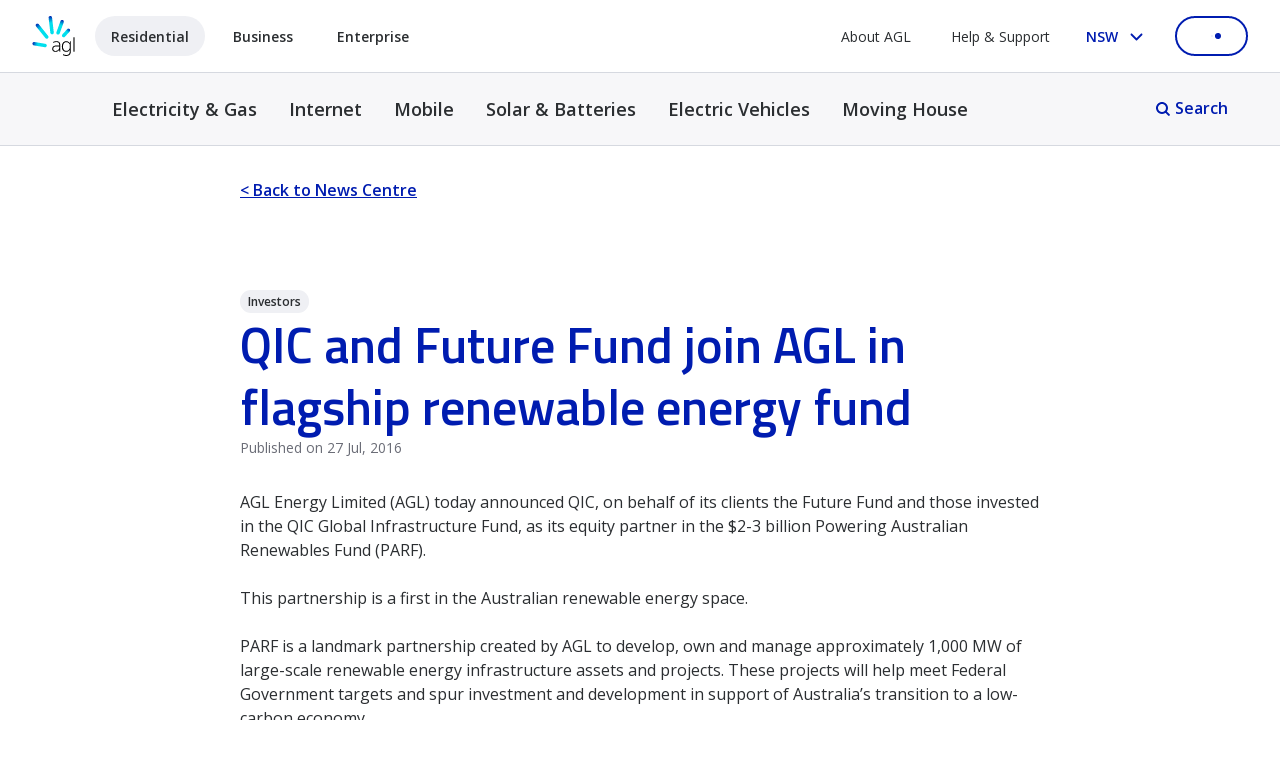

--- FILE ---
content_type: text/css;charset=utf-8
request_url: https://www.agl.com.au/etc.clientlibs/aglweb/clientlibs/clientlib-main.min.css
body_size: 23651
content:
@charset "utf-8";@import url(https://fonts.googleapis.com/css?family=Open+Sans:100,200,300,400,500,600,700,800|Titillium+Web:100,200,300,400,500,600,700,800);.image.image-ratio-four-three .cmp-image,.image.image-ratio-nine-sixteen .cmp-image,.image.image-ratio-one-one .cmp-image,.image.image-ratio-sixteen-nine .cmp-image,.image.image-ratio-three-four .cmp-image,.teaser.article-teaser .cmp-teaser:not(.card) .cmp-image,.teaser.article-teaser.teaser-image-ratio-four-three .cmp-teaser .cmp-teaser__image .cmp-image,.teaser.article-teaser.teaser-image-ratio-nine-sixteen .cmp-teaser .cmp-teaser__image .cmp-image,.teaser.article-teaser.teaser-image-ratio-one-one .cmp-teaser .cmp-teaser__image .cmp-image,.teaser.article-teaser.teaser-image-ratio-sixteen-nine .cmp-teaser .cmp-teaser__image .cmp-image,.teaser.article-teaser.teaser-image-ratio-three-four .cmp-teaser .cmp-teaser__image .cmp-image,.teaser.article-teaser:not([class*=horizontal]) .cmp-teaser__image .cmp-image,.teaser.classic-teaser .cmp-teaser:not(.card) .cmp-image,.teaser.classic-teaser.teaser-image-ratio-four-three .cmp-teaser .cmp-teaser__image .cmp-image,.teaser.classic-teaser.teaser-image-ratio-nine-sixteen .cmp-teaser .cmp-teaser__image .cmp-image,.teaser.classic-teaser.teaser-image-ratio-one-one .cmp-teaser .cmp-teaser__image .cmp-image,.teaser.classic-teaser.teaser-image-ratio-sixteen-nine .cmp-teaser .cmp-teaser__image .cmp-image,.teaser.classic-teaser.teaser-image-ratio-three-four .cmp-teaser .cmp-teaser__image .cmp-image,.teaser.classic-teaser:not([class*=horizontal]) .cmp-teaser__image .cmp-image,.teaser.promo-teaser .cmp-teaser:not(.card) .cmp-image,.teaser.promo-teaser.teaser-image-ratio-four-three .cmp-teaser .cmp-teaser__image .cmp-image,.teaser.promo-teaser.teaser-image-ratio-nine-sixteen .cmp-teaser .cmp-teaser__image .cmp-image,.teaser.promo-teaser.teaser-image-ratio-one-one .cmp-teaser .cmp-teaser__image .cmp-image,.teaser.promo-teaser.teaser-image-ratio-sixteen-nine .cmp-teaser .cmp-teaser__image .cmp-image,.teaser.promo-teaser.teaser-image-ratio-three-four .cmp-teaser .cmp-teaser__image .cmp-image,.teaser.promo-teaser:not([class*=horizontal]) .cmp-teaser__image .cmp-image{overflow:hidden;position:relative}.image.image-ratio-four-three .cmp-image img,.image.image-ratio-nine-sixteen .cmp-image img,.image.image-ratio-one-one .cmp-image img,.image.image-ratio-sixteen-nine .cmp-image img,.image.image-ratio-three-four .cmp-image img,.teaser.article-teaser .cmp-teaser:not(.card) .cmp-image img,.teaser.article-teaser.teaser-image-ratio-four-three .cmp-teaser .cmp-teaser__image .cmp-image img,.teaser.article-teaser.teaser-image-ratio-nine-sixteen .cmp-teaser .cmp-teaser__image .cmp-image img,.teaser.article-teaser.teaser-image-ratio-one-one .cmp-teaser .cmp-teaser__image .cmp-image img,.teaser.article-teaser.teaser-image-ratio-sixteen-nine .cmp-teaser .cmp-teaser__image .cmp-image img,.teaser.article-teaser.teaser-image-ratio-three-four .cmp-teaser .cmp-teaser__image .cmp-image img,.teaser.article-teaser:not([class*=horizontal]) .cmp-teaser__image .cmp-image img,.teaser.classic-teaser .cmp-teaser:not(.card) .cmp-image img,.teaser.classic-teaser.teaser-image-ratio-four-three .cmp-teaser .cmp-teaser__image .cmp-image img,.teaser.classic-teaser.teaser-image-ratio-nine-sixteen .cmp-teaser .cmp-teaser__image .cmp-image img,.teaser.classic-teaser.teaser-image-ratio-one-one .cmp-teaser .cmp-teaser__image .cmp-image img,.teaser.classic-teaser.teaser-image-ratio-sixteen-nine .cmp-teaser .cmp-teaser__image .cmp-image img,.teaser.classic-teaser.teaser-image-ratio-three-four .cmp-teaser .cmp-teaser__image .cmp-image img,.teaser.classic-teaser:not([class*=horizontal]) .cmp-teaser__image .cmp-image img,.teaser.promo-teaser .cmp-teaser:not(.card) .cmp-image img,.teaser.promo-teaser.teaser-image-ratio-four-three .cmp-teaser .cmp-teaser__image .cmp-image img,.teaser.promo-teaser.teaser-image-ratio-nine-sixteen .cmp-teaser .cmp-teaser__image .cmp-image img,.teaser.promo-teaser.teaser-image-ratio-one-one .cmp-teaser .cmp-teaser__image .cmp-image img,.teaser.promo-teaser.teaser-image-ratio-sixteen-nine .cmp-teaser .cmp-teaser__image .cmp-image img,.teaser.promo-teaser.teaser-image-ratio-three-four .cmp-teaser .cmp-teaser__image .cmp-image img,.teaser.promo-teaser:not([class*=horizontal]) .cmp-teaser__image .cmp-image img{height:100%;left:0;object-fit:cover;position:absolute;top:0;width:100%}.cmp-text li{padding-left:8px}.cmp-text li span{display:initial}.cmp-text li:not(:last-child){margin-bottom:8px}.cmp-text ol,.cmp-text ul{list-style-position:outside;margin-bottom:24px;padding-inline-start:32px}.cmp-text .margin-bottom-0{margin-bottom:0!important}.cmp-text p:has(span.margin-bottom-0){margin-bottom:0!important}.cmp-text span[class^=body]:has(span.margin-bottom-0),.cmp-text span[class^=title]:has(span.margin-bottom-0){margin-bottom:0!important}.cmp-text span.margin-bottom-0:has(span[class^=body]) [class^=body],.cmp-text span.margin-bottom-0:has(span[class^=title]) [class^=title]{margin-bottom:0!important}.inverse-link a,.link.inverse-link .cmp-link a{color:var(--colors-component-link-inverse-enabled)}.inverse-link a:hover,.link.inverse-link .cmp-link a:hover{color:var(--colors-component-link-inverse-hover)}.inverse-link a:active,.inverse-link a:visited,.link.inverse-link .cmp-link a:active,.link.inverse-link .cmp-link a:visited{color:var(--colors-component-link-inverse-visited)}.link-animated-arrow{display:inline-block;flex-shrink:0;height:24px;overflow:visible;position:relative;width:24px}.link-animated-arrow svg{left:0;position:absolute;top:0}.link-animated-arrow .animated-arrow-head{left:1.6px}.link-animated-arrow .arrow-head,.link-animated-arrow .arrow-tail{transform-box:fill-box;transform-origin:left center;transition:transform .3s cubic-bezier(0.65,0,0.35,1)}.animation-arrow-off .link-animated-arrow .arrow-head,.animation-arrow-off .link-animated-arrow .arrow-tail{transform:none!important;transition:none!important}.link .cmp-link__anchor{display:inline-flex;gap:4px;text-decoration:none}.link .cmp-link__anchor:hover .cmp-link__text{text-decoration:underline}.link .cmp-link__anchor:hover .link-animated-arrow .arrow-tail{transform:scaleX(1.3);transition-duration:.2s}.link .cmp-link__anchor:hover .link-animated-arrow .arrow-head{transform:translateX(3px);transition-duration:.2s}.link .cmp-link__text{line-height:24px}.cmp-accordion{border-bottom:1px solid var(--colors-neutral-05)}.cmp-accordion__icon{color:var(--colors-primary-01);display:flex;float:right;height:24px;margin-left:16px;width:24px}.cmp-accordion__icon--cross-icon{transform:rotate(45deg);transition:transform 200ms}.cmp-accordion__button{align-items:center;background-color:transparent;border:none;border-top:1px solid var(--colors-neutral-05);color:var(--colors-primary-01);display:flex;font-family:Open Sans;justify-content:space-between;line-height:1.5;padding:24px 0}.cmp-accordion__button:hover{background-color:var(--colors-neutral-06)}@media(min-width:0){.cmp-accordion__button{font-size:1rem}}@media(min-width:720px){.cmp-accordion__button{font-size:1.125rem;padding:32px 0}}.cmp-accordion__button--expanded{margin-bottom:8px}.cmp-accordion__button--expanded .cmp-accordion__icon--cross-icon{transform:rotate(0)}.cmp-accordion__panel--expanded{padding-bottom:24px}@media(min-width:720px){.cmp-accordion__panel--expanded{padding-bottom:32px}}.container{margin:unset;max-width:unset;padding:unset;width:100%}.container.vertical-padding-none{padding-bottom:0;padding-top:0}.container.vertical-padding-top>.cmp-container{padding-top:64px}@media(min-width:720px){.container.vertical-padding-top>.cmp-container{padding-top:96px}}@media(min-width:992px){.container.vertical-padding-top>.cmp-container{padding-top:128px}}.container.vertical-padding-top.responsivegrid>.cmp-container{padding-top:32px}@media(min-width:720px){.container.vertical-padding-top.responsivegrid>.cmp-container{padding-top:64px}}.container.vertical-padding-top-32>.cmp-container{padding-top:24px}@media(min-width:720px){.container.vertical-padding-top-32>.cmp-container{padding-top:32px}}.container.vertical-padding-top-32.responsivegrid>.cmp-container{padding-top:24px}@media(min-width:720px){.container.vertical-padding-top-32.responsivegrid>.cmp-container{padding-top:32px}}.container.vertical-padding-top-24>.cmp-container{padding-top:16px}@media(min-width:720px){.container.vertical-padding-top-24>.cmp-container{padding-top:24px}}.container.vertical-padding-top-24.responsivegrid>.cmp-container{padding-top:16px}@media(min-width:720px){.container.vertical-padding-top-24.responsivegrid>.cmp-container{padding-top:24px}}.container.vertical-padding-top-80>.cmp-container{padding-top:32px}@media(min-width:720px){.container.vertical-padding-top-80>.cmp-container{padding-top:64px}}@media(min-width:992px){.container.vertical-padding-top-80>.cmp-container{padding-top:80px}}.container.vertical-padding-top-80.responsivegrid>.cmp-container{padding-top:32px}@media(min-width:720px){.container.vertical-padding-top-80.responsivegrid>.cmp-container{padding-top:64px}}@media(min-width:992px){.container.vertical-padding-top-80.responsivegrid>.cmp-container{padding-top:80px}}.container.vertical-padding-bottom>.cmp-container{padding-bottom:64px}@media(min-width:720px){.container.vertical-padding-bottom>.cmp-container{padding-bottom:96px}}@media(min-width:992px){.container.vertical-padding-bottom>.cmp-container{padding-bottom:128px}}.container.vertical-padding-bottom.responsivegrid>.cmp-container{padding-bottom:32px}@media(min-width:720px){.container.vertical-padding-bottom.responsivegrid>.cmp-container{padding-bottom:64px}}.container.vertical-padding-bottom-32>.cmp-container{padding-bottom:24px}@media(min-width:720px){.container.vertical-padding-bottom-32>.cmp-container{padding-bottom:32px}}.container.vertical-padding-bottom-32.responsivegrid>.cmp-container{padding-bottom:24px}@media(min-width:720px){.container.vertical-padding-bottom-32.responsivegrid>.cmp-container{padding-bottom:32px}}.container.vertical-padding-bottom-24>.cmp-container{padding-bottom:16px}@media(min-width:720px){.container.vertical-padding-bottom-24>.cmp-container{padding-bottom:24px}}.container.vertical-padding-bottom-24.responsivegrid>.cmp-container{padding-bottom:16px}@media(min-width:720px){.container.vertical-padding-bottom-24.responsivegrid>.cmp-container{padding-bottom:24px}}.container.vertical-padding-bottom-80>.cmp-container{padding-bottom:32px}@media(min-width:720px){.container.vertical-padding-bottom-80>.cmp-container{padding-bottom:64px}}@media(min-width:992px){.container.vertical-padding-bottom-80>.cmp-container{padding-bottom:80px}}.container.vertical-padding-bottom-80.responsivegrid>.cmp-container{padding-bottom:32px}@media(min-width:720px){.container.vertical-padding-bottom-80.responsivegrid>.cmp-container{padding-bottom:64px}}@media(min-width:992px){.container.vertical-padding-bottom-80.responsivegrid>.cmp-container{padding-bottom:80px}}.container.horizontal-padding-none>.cmp-container>.grid-wrapper{padding-left:0;padding-right:0}@media(min-width:720px){.container.horizontal-padding-medium>.cmp-container>.grid-wrapper{padding-left:128px;padding-right:128px}}@media(min-width:992px){.container.horizontal-padding-medium>.cmp-container>.grid-wrapper{padding-left:256px;padding-right:256px}}@media(min-width:720px){.container.horizontal-padding-small>.cmp-container>.grid-wrapper{padding-left:64px;padding-right:64px}}@media(min-width:992px){.container.horizontal-padding-small>.cmp-container>.grid-wrapper{padding-left:128px;padding-right:128px}}.container.push-right>.cmp-container{padding:inherit}@media(min-width:992px){.container.push-right>.cmp-container{padding-right:31%!important}}.container.push-left>.cmp-container{padding:inherit}@media(min-width:992px){.container.push-left>.cmp-container{padding-left:31%!important}}.container.bottom-border>.cmp-container .aem-Grid,.container.bottom-border>.cmp-container .fixed-grid{border-bottom:1px solid var(--colors-neutral-04);padding-bottom:32px}.container.bottom-border-medium>.cmp-container .aem-Grid,.container.bottom-border-medium>.cmp-container .fixed-grid{border-bottom:1px solid var(--colors-neutral-05);padding-bottom:32px}.container.bottom-border-dark>.cmp-container .aem-Grid,.container.bottom-border-dark>.cmp-container .fixed-grid{border-bottom:1px solid var(--colors-neutral-07);padding-bottom:32px}.container.all-borders>.cmp-container{border:1px solid var(--colors-border-subtle)}.container.top-border>.aem-Grid,.container.top-border>.fixed-grid{border-top:1px solid var(--colors-neutral-05)}.container.container-radius-all>.cmp-container{border-radius:24px}.container.container-radius-top>.cmp-container{border-radius:24px 24px 0 0}.container.container-radius-bottom>.cmp-container{border-radius:0 0 24px 24px}.container.container-blue-gradient>.cmp-container{background:linear-gradient(135deg,var(--colors-bridging-type-04) 36.58%,var(--colors-gradient-base-01) 96.35%)}@media(min-width:0){.container.container-blue-gradient>.cmp-container{padding:32px}}@media(min-width:720px){.container.container-blue-gradient>.cmp-container{padding:48px}}@media(min-width:992px){.container.container-blue-gradient>.cmp-container{padding:64px}}.container.wedge-primary-left>.cmp-container,.container.wedge-primary-right>.cmp-container{height:100%;position:relative}.container.wedge-primary-left>.cmp-container:after,.container.wedge-primary-left>.cmp-container:before,.container.wedge-primary-right>.cmp-container:after,.container.wedge-primary-right>.cmp-container:before{bottom:0;content:"";display:block;height:24px;position:absolute;width:98%}@media(min-width:720px){.container.wedge-primary-left>.cmp-container:after,.container.wedge-primary-left>.cmp-container:before,.container.wedge-primary-right>.cmp-container:after,.container.wedge-primary-right>.cmp-container:before{height:40px}}.container.wedge-primary-left>.cmp-container:before{background:var(--colors-component-secondary-01);clip-path:polygon(0% 50%,100% 100%,0% 0%);left:0}.container.wedge-primary-left>.cmp-container:after{background:linear-gradient(90deg,#00b4d5 10%,#00b0d3 17%,#00a8cd 25%,#009cc5 32%,#008dbb 39%,#0079ad 46%,#00639e 52%,#034a8e 59%,#1d3080 65%);border-radius:inherit;clip-path:polygon(0% 100%,100% 100%,0% 50%);left:0}.container.wedge-primary-right>.cmp-container:before{background:var(--colors-component-secondary-01);clip-path:polygon(100% 50%,0% 100%,100% 0%);right:0}.container.wedge-primary-right>.cmp-container:after{background:linear-gradient(270deg,#00b4d5 10%,#00b0d3 17%,#00a8cd 25%,#009cc5 32%,#008dbb 39%,#0079ad 46%,#00639e 52%,#034a8e 59%,#1d3080 65%);border-radius:inherit;clip-path:polygon(100% 100%,0% 100%,100% 50%);right:0}.container.one-column>.cmp-container>.grid-wrapper>.fixed-grid,.container.two-column>.cmp-container>.grid-wrapper>.fixed-grid{grid-template-columns:repeat(1,1fr)}@media(min-width:720px){.container.two-column>.cmp-container>.grid-wrapper>.fixed-grid{grid-template-columns:repeat(2,1fr)}}.container.three-column>.cmp-container>.grid-wrapper>.fixed-grid{grid-template-columns:repeat(1,1fr)}@media(min-width:720px){.container.three-column>.cmp-container>.grid-wrapper>.fixed-grid{grid-template-columns:repeat(3,1fr)}}.container.two-column-split-left>.cmp-container>.grid-wrapper>.fixed-grid{grid-template-columns:repeat(1,1fr)}@media(min-width:720px){.container.two-column-split-left>.cmp-container>.grid-wrapper>.fixed-grid{grid-template-columns:1fr 2fr}}.container.two-column-split-right>.cmp-container>.grid-wrapper>.fixed-grid{grid-template-columns:repeat(1,1fr)}@media(min-width:720px){.container.two-column-split-right>.cmp-container>.grid-wrapper>.fixed-grid{grid-template-columns:2fr 1fr}}.container.two-column-split-right.mobile-reverse>.cmp-container>.grid-wrapper>.fixed-grid>:first-child{order:2}@media(min-width:720px){.container.two-column-split-right.mobile-reverse>.cmp-container>.grid-wrapper>.fixed-grid>:first-child{order:unset}}.container.two-column-split-right.mobile-reverse>.cmp-container>.grid-wrapper>.fixed-grid>:nth-child(2){order:1}@media(min-width:720px){.container.two-column-split-right.mobile-reverse>.cmp-container>.grid-wrapper>.fixed-grid>:nth-child(2){order:unset}}.container.four-column>.cmp-container>.grid-wrapper>.fixed-grid{grid-template-columns:repeat(1,1fr)}@media(min-width:720px){.container.four-column>.cmp-container>.grid-wrapper>.fixed-grid{grid-template-columns:repeat(4,1fr)}}.container.article-column>.cmp-container>.grid-wrapper>.fixed-grid{grid-template-columns:repeat(1,1fr);width:auto}@media(min-width:720px){.container.article-column>.cmp-container>.grid-wrapper>.fixed-grid{margin:auto;max-width:592px}}.container.article-column--feature>.cmp-container>.grid-wrapper>.fixed-grid{grid-template-columns:repeat(1,1fr);min-width:0;width:auto}@media(min-width:992px){.container.article-column--feature>.cmp-container>.grid-wrapper>.fixed-grid{margin:auto;max-width:800px}}.container .grid-wrapper{margin:0 auto}@media(min-width:0){.container .grid-wrapper{max-width:719px;padding-left:16px;padding-right:16px}}@media(min-width:720px){.container .grid-wrapper{max-width:991px;padding-left:24px;padding-right:24px}}@media(min-width:992px){.container .grid-wrapper{max-width:1280px;padding-left:32px;padding-right:32px}}.container .grid-wrapper .fixed-grid{display:grid;justify-content:start}@media(min-width:0){.container .grid-wrapper .fixed-grid{grid-gap:16px}}@media(min-width:720px){.container .grid-wrapper .fixed-grid{grid-gap:24px}}@media(min-width:992px){.container .grid-wrapper .fixed-grid{grid-gap:32px}}.container .grid-wrapper.text{justify-content:left;overflow-wrap:normal}.container .grid-wrapper.image .cmp-image img{height:auto;object-fit:cover;width:100%}@media(min-width:720px){.container{grid-gap:24px}}@media(min-width:992px){.container{grid-gap:32px}}.container .cmp-container .aem-Grid>div.text{justify-content:left;overflow-wrap:normal;padding-bottom:32px}@media(min-width:720px){.container .cmp-container .aem-Grid>div.text{padding-bottom:32px}}@media(min-width:992px){.container .cmp-container .aem-Grid>div.text{padding-bottom:0}}.container .cmp-container .aem-Grid>div.image .cmp-image img{height:auto;object-fit:cover;width:100%}.container.container-overlay-above>.cmp-container{margin-top:16px}@media(min-width:720px){.container.container-overlay-above>.cmp-container{margin-bottom:-77.5px;margin-top:0;position:relative;top:-77.5px;z-index:1}}.container.background-image-bottom>.cmp-container{background-position:bottom;background-size:contain!important}.container.background-image-top>.cmp-container{background-position:top;background-size:contain!important}.button>a{align-items:center;border-radius:64px;cursor:pointer;display:inline-flex;font-family:Open Sans,"sans-serif";font-size:1rem;font-weight:600;height:56px;justify-content:center;line-height:1.5;padding:16px 24px;transition:background-color .3s,border-color .3s;white-space:nowrap;width:100%}.button>a:active,.button>a:focus{box-shadow:0 0 0 1px var(--colors-neutral-08),0 0 0 3px var(--colors-component-focus)}.button>button{align-items:center;border-radius:64px;cursor:pointer;display:inline-flex;font-family:Open Sans,"sans-serif";font-size:1rem;font-weight:600;height:56px;justify-content:center;line-height:1.5;padding:16px 24px;transition:background-color .3s,border-color .3s;white-space:nowrap;width:100%}.button>button:active,.button>button:focus{box-shadow:0 0 0 1px var(--colors-neutral-08),0 0 0 3px var(--colors-component-focus)}.button.app-download-iOS a,.button.app-download-iOS button{background-image:url(clientlib-main/resources/images/apple-app-badge.svg);background-position:50%;background-repeat:no-repeat;background-size:contain;border:unset;border-radius:unset;display:inline-block;padding:0;width:168px}.button.app-download-iOS a span,.button.app-download-iOS button span{display:none}.button.app-download-google a,.button.app-download-google button{background-image:url(clientlib-main/resources/images/google-play-badge.svg);background-position:50%;background-repeat:no-repeat;background-size:contain;border:unset;border-radius:unset;display:inline-block;padding:0;width:190px}.button.app-download-google a span,.button.app-download-google button span{display:none}.button.btn-fitted-responsive{align-items:center;display:flex}.button.btn-fitted-responsive a,.button.btn-fitted-responsive button{display:inline-flex;width:100%}@media(min-width:720px){.button.btn-fitted-responsive a,.button.btn-fitted-responsive button{width:max-content}}.button.btn-fitted-responsive.btn-left{justify-content:left}.button.btn-fitted-responsive.btn-right{justify-content:right}.button.btn-fitted-responsive.btn-center{justify-content:center}.button.btn-fitted a,.button.btn-fitted button{width:max-content}.button.btn-right,.button.btn-right a{text-align:right}.button.btn-left,.button.btn-left a{text-align:left}.button.btn-center a,.button.btn-center button{display:flex;margin-left:auto;margin-right:auto}.button.btn-small a,.button.btn-small button{font-size:.875rem;height:40px;line-height:1.714;min-width:auto;padding:8px 16px}.button.agl-btn-primary--default a,.button.agl-btn-primary--default a:focus,.button.agl-btn-primary--default button,.button.agl-btn-primary--default button:focus{background-color:var(--colors-component-button-default-background-primary-enabled);border:2px solid var(--colors-component-button-default-background-primary-enabled);color:var(--colors-component-button-default-type-primary-enabled);text-decoration:none}.button.agl-btn-primary--default a:hover,.button.agl-btn-primary--default button:hover{background-color:var(--colors-component-button-default-background-primary-hover);border:2px solid var(--colors-component-button-default-background-primary-hover);color:var(--colors-component-button-default-type-primary-hover);text-decoration:none}.button.agl-btn-primary--default a:active,.button.agl-btn-primary--default button:active{background-color:var(--colors-component-button-default-background-primary-pressed);border:2px solid var(--colors-component-button-default-background-primary-pressed);color:var(--colors-component-button-default-type-primary-pressed);text-decoration:none}.button.agl-btn-primary--default-focus a,.button.agl-btn-primary--default-focus button{background-color:var(--colors-component-button-default-background-primary-enabled);border:2px solid var(--colors-component-button-default-background-primary-enabled);color:var(--colors-component-button-default-type-primary-enabled);text-decoration:none}.button.agl-btn-primary--default-hover a,.button.agl-btn-primary--default-hover button{background-color:var(--colors-component-button-default-background-primary-hover);border:2px solid var(--colors-component-button-default-background-primary-hover);color:var(--colors-component-button-default-type-primary-hover);text-decoration:none}.button.agl-btn-primary--default-active a,.button.agl-btn-primary--default-active button{background-color:var(--colors-component-button-default-background-primary-pressed);border:2px solid var(--colors-component-button-default-background-primary-pressed);color:var(--colors-component-button-default-type-primary-pressed);text-decoration:none}.button.agl-btn-secondary--default a,.button.agl-btn-secondary--default button{background-color:transparent;border:2px solid var(--colors-component-button-default-background-primary-enabled);color:var(--colors-component-button-default-background-primary-enabled);text-decoration:none}.button.agl-btn-secondary--default a:focus,.button.agl-btn-secondary--default button:focus{background-color:transparent;border:2px solid var(--colors-component-button-default-type-secondary-pressed);color:var(--colors-component-button-default-type-secondary-pressed);text-decoration:none}.button.agl-btn-secondary--default a:hover,.button.agl-btn-secondary--default button:hover{background-color:var(--colors-component-button-default-background-secondary-hover);border:2px solid var(--colors-component-button-default-background-secondary-hover);color:var(--colors-component-button-default-type-secondary-enabled);text-decoration:none}.button.agl-btn-secondary--default a:active,.button.agl-btn-secondary--default button:active{background-color:var(--colors-component-button-default-background-secondary-pressed);border:2px solid var(--colors-component-button-default-background-secondary-pressed);color:var(--colors-component-button-default-type-secondary-pressed);text-decoration:none}.button.agl-btn-secondary--default-focus a,.button.agl-btn-secondary--default-focus button{background-color:transparent;border:2px solid var(--colors-component-button-default-type-secondary-pressed);color:var(--colors-component-button-default-type-secondary-pressed);text-decoration:none}.button.agl-btn-secondary--default-hover a,.button.agl-btn-secondary--default-hover button{background-color:var(--colors-component-button-default-background-secondary-hover);border:2px solid var(--colors-component-button-default-background-secondary-hover);color:var(--colors-component-button-default-type-secondary-enabled);text-decoration:none}.button.agl-btn-secondary--default-active a,.button.agl-btn-secondary--default-active button{background-color:var(--colors-component-button-default-background-secondary-pressed);border:2px solid var(--colors-component-button-default-background-secondary-pressed);color:var(--colors-component-button-default-type-secondary-pressed);text-decoration:none}.button.agl-btn-tertiary--default a,.button.agl-btn-tertiary--default button{background-color:transparent;border:2px solid transparent;color:var(--colors-component-button-default-type-tertiary-enabled);text-decoration:underline;width:fit-content}.button.agl-btn-tertiary--default a:hover,.button.agl-btn-tertiary--default a:hover a,.button.agl-btn-tertiary--default button:hover,.button.agl-btn-tertiary--default button:hover a{text-decoration:none;width:fit-content}.button.agl-btn-tertiary--default a:focus,.button.agl-btn-tertiary--default button:focus{background-color:transparent;border:2px solid transparent;color:var(--colors-component-button-default-type-tertiary-enabled);text-decoration:underline}.button.agl-btn-tertiary--default a:focus:hover,.button.agl-btn-tertiary--default a:focus:hover a,.button.agl-btn-tertiary--default button:focus:hover,.button.agl-btn-tertiary--default button:focus:hover a{text-decoration:none;width:fit-content}.button.agl-btn-tertiary--default a:hover,.button.agl-btn-tertiary--default button:hover{background-color:var(--colors-component-button-default-background-tertiary-hover);border:2px solid var(--colors-component-button-default-background-tertiary-hover);color:var(--colors-component-button-default-type-tertiary-enabled);text-decoration:underline}.button.agl-btn-tertiary--default a:hover:hover,.button.agl-btn-tertiary--default a:hover:hover a,.button.agl-btn-tertiary--default button:hover:hover,.button.agl-btn-tertiary--default button:hover:hover a{text-decoration:none;width:fit-content}.button.agl-btn-tertiary--default a:active,.button.agl-btn-tertiary--default button:active{background-color:var(--colors-component-button-default-background-tertiary-pressed);border:2px solid var(--colors-component-button-default-background-tertiary-pressed);color:var(--colors-component-button-default-type-tertiary-pressed);text-decoration:underline}.button.agl-btn-tertiary--default a:active:hover,.button.agl-btn-tertiary--default a:active:hover a,.button.agl-btn-tertiary--default button:active:hover,.button.agl-btn-tertiary--default button:active:hover a{text-decoration:none;width:fit-content}.button.agl-btn-tertiary--default-focus a,.button.agl-btn-tertiary--default-focus button{background-color:transparent;border:2px solid transparent;color:var(--colors-component-button-default-type-tertiary-enabled);text-decoration:underline;width:fit-content}.button.agl-btn-tertiary--default-focus a:hover,.button.agl-btn-tertiary--default-focus a:hover a,.button.agl-btn-tertiary--default-focus button:hover,.button.agl-btn-tertiary--default-focus button:hover a{text-decoration:none;width:fit-content}.button.agl-btn-tertiary--default-hover a,.button.agl-btn-tertiary--default-hover button{background-color:var(--colors-component-button-default-background-tertiary-hover);border:2px solid var(--colors-component-button-default-background-tertiary-hover);color:var(--colors-component-button-default-type-tertiary-enabled);text-decoration:underline;width:fit-content}.button.agl-btn-tertiary--default-hover a:hover,.button.agl-btn-tertiary--default-hover a:hover a,.button.agl-btn-tertiary--default-hover button:hover,.button.agl-btn-tertiary--default-hover button:hover a{text-decoration:none;width:fit-content}.button.agl-btn-tertiary--default-active a,.button.agl-btn-tertiary--default-active button{background-color:var(--colors-component-button-default-background-tertiary-pressed);border:2px solid var(--colors-component-button-default-background-tertiary-pressed);color:var(--colors-component-button-default-type-tertiary-pressed);text-decoration:underline;width:fit-content}.button.agl-btn-tertiary--default-active a:hover,.button.agl-btn-tertiary--default-active a:hover a,.button.agl-btn-tertiary--default-active button:hover,.button.agl-btn-tertiary--default-active button:hover a{text-decoration:none;width:fit-content}.button.agl-btn-primary--reverse a,.button.agl-btn-primary--reverse button{background-color:var(--colors-component-button-inverse-background-primary-enabled);border:2px solid var(--colors-component-button-inverse-background-primary-enabled);color:var(--colors-component-button-inverse-type-primary-enabled);text-decoration:none}.button.agl-btn-primary--reverse a:focus,.button.agl-btn-primary--reverse a:hover,.button.agl-btn-primary--reverse button:focus,.button.agl-btn-primary--reverse button:hover{background-color:var(--colors-component-button-inverse-background-primary-hover);border:2px solid var(--colors-component-button-inverse-background-primary-hover);color:var(--colors-component-button-inverse-type-primary-hover);text-decoration:none}.button.agl-btn-primary--reverse a:active,.button.agl-btn-primary--reverse button:active{background-color:var(--colors-component-button-inverse-background-primary-pressed);border:2px solid var(--colors-component-button-inverse-background-primary-enabled);color:var(--colors-component-button-inverse-type-primary-pressed);text-decoration:none}.button.agl-btn-primary--reverse-focus a,.button.agl-btn-primary--reverse-focus button,.button.agl-btn-primary--reverse-hover a,.button.agl-btn-primary--reverse-hover button{background-color:var(--colors-component-button-inverse-background-primary-hover);border:2px solid var(--colors-component-button-inverse-background-primary-hover);color:var(--colors-component-button-inverse-type-primary-hover);text-decoration:none}.button.agl-btn-primary--reverse-active a,.button.agl-btn-primary--reverse-active button{background-color:var(--colors-component-button-inverse-background-primary-pressed);border:2px solid var(--colors-component-button-inverse-background-primary-enabled);color:var(--colors-component-button-inverse-type-primary-pressed);text-decoration:none}.button.agl-btn-secondary--reverse a,.button.agl-btn-secondary--reverse a:focus,.button.agl-btn-secondary--reverse button,.button.agl-btn-secondary--reverse button:focus{background-color:transparent;border:2px solid var(--colors-component-button-inverse-border-secondary-enabled);color:var(--colors-component-button-inverse-type-secondary-enabled);text-decoration:none}.button.agl-btn-secondary--reverse a:hover,.button.agl-btn-secondary--reverse button:hover{background-color:var(--colors-component-button-inverse-background-secondary-hover);border:2px solid var(--colors-component-button-inverse-background-secondary-hover);color:var(--colors-component-button-inverse-type-secondary-hover);text-decoration:none}.button.agl-btn-secondary--reverse a:active,.button.agl-btn-secondary--reverse button:active{background-color:var(--colors-component-button-inverse-background-secondary-pressed);border:2px solid var(--colors-component-button-inverse-background-secondary-pressed);color:var(--colors-component-button-inverse-type-secondary-pressed);text-decoration:none}.button.agl-btn-secondary--reverse-focus a,.button.agl-btn-secondary--reverse-focus button{background-color:transparent;border:2px solid var(--colors-component-button-inverse-border-secondary-enabled);color:var(--colors-component-button-inverse-type-secondary-enabled);text-decoration:none}.button.agl-btn-secondary--reverse-hover a,.button.agl-btn-secondary--reverse-hover button{background-color:var(--colors-component-button-inverse-background-secondary-hover);border:2px solid var(--colors-component-button-inverse-background-secondary-hover);color:var(--colors-component-button-inverse-type-secondary-hover);text-decoration:none}.button.agl-btn-secondary--reverse-active a,.button.agl-btn-secondary--reverse-active button{background-color:var(--colors-component-button-inverse-background-secondary-pressed);border:2px solid var(--colors-component-button-inverse-background-secondary-pressed);color:var(--colors-component-button-inverse-type-secondary-pressed);text-decoration:none}.button.agl-btn-tertiary--reverse a,.button.agl-btn-tertiary--reverse button{background-color:var(--colors-component-button-inverse-background-tertiary-enabled);border:2px solid var(--colors-component-button-inverse-background-tertiary-enabled);color:var(--colors-component-button-inverse-type-tertiary-enabled);text-decoration:underline;width:fit-content}.button.agl-btn-tertiary--reverse a:hover,.button.agl-btn-tertiary--reverse a:hover a,.button.agl-btn-tertiary--reverse button:hover,.button.agl-btn-tertiary--reverse button:hover a{text-decoration:none;width:fit-content}.button.agl-btn-tertiary--reverse a:focus,.button.agl-btn-tertiary--reverse button:focus{background-color:var(--colors-component-button-inverse-background-tertiary-hover);border:2px solid var(--colors-component-button-inverse-background-tertiary-hover);color:var(--colors-component-button-inverse-type-tertiary-hover);text-decoration:underline}.button.agl-btn-tertiary--reverse a:focus:hover,.button.agl-btn-tertiary--reverse a:focus:hover a,.button.agl-btn-tertiary--reverse button:focus:hover,.button.agl-btn-tertiary--reverse button:focus:hover a{text-decoration:none;width:fit-content}.button.agl-btn-tertiary--reverse a:hover,.button.agl-btn-tertiary--reverse button:hover{background-color:var(--colors-component-button-inverse-background-tertiary-hover);border:2px solid var(--colors-component-button-inverse-background-tertiary-hover);color:var(--colors-component-button-inverse-type-tertiary-hover);text-decoration:underline}.button.agl-btn-tertiary--reverse a:hover:hover,.button.agl-btn-tertiary--reverse a:hover:hover a,.button.agl-btn-tertiary--reverse button:hover:hover,.button.agl-btn-tertiary--reverse button:hover:hover a{text-decoration:none;width:fit-content}.button.agl-btn-tertiary--reverse a:active,.button.agl-btn-tertiary--reverse button:active{background-color:var(--colors-component-button-inverse-background-tertiary-pressed);border:2px solid var(--colors-component-button-inverse-background-tertiary-pressed);color:var(--colors-component-button-inverse-type-tertiary-pressed);text-decoration:underline}.button.agl-btn-tertiary--reverse a:active:hover,.button.agl-btn-tertiary--reverse a:active:hover a,.button.agl-btn-tertiary--reverse button:active:hover,.button.agl-btn-tertiary--reverse button:active:hover a{text-decoration:none;width:fit-content}.button.agl-btn-tertiary--reverse-focus a,.button.agl-btn-tertiary--reverse-focus button{background-color:var(--colors-component-button-inverse-background-tertiary-hover);border:2px solid var(--colors-component-button-inverse-background-tertiary-hover);color:var(--colors-component-button-inverse-type-tertiary-hover);text-decoration:underline;width:fit-content}.button.agl-btn-tertiary--reverse-focus a:hover,.button.agl-btn-tertiary--reverse-focus a:hover a,.button.agl-btn-tertiary--reverse-focus button:hover,.button.agl-btn-tertiary--reverse-focus button:hover a{text-decoration:none;width:fit-content}.button.agl-btn-tertiary--reverse-hover a,.button.agl-btn-tertiary--reverse-hover button{background-color:var(--colors-component-button-inverse-background-tertiary-hover);border:2px solid var(--colors-component-button-inverse-background-tertiary-hover);color:var(--colors-component-button-inverse-type-tertiary-hover);text-decoration:underline;width:fit-content}.button.agl-btn-tertiary--reverse-hover a:hover,.button.agl-btn-tertiary--reverse-hover a:hover a,.button.agl-btn-tertiary--reverse-hover button:hover,.button.agl-btn-tertiary--reverse-hover button:hover a{text-decoration:none;width:fit-content}.button.agl-btn-tertiary--reverse-active a,.button.agl-btn-tertiary--reverse-active button{background-color:var(--colors-component-button-inverse-background-tertiary-pressed);border:2px solid var(--colors-component-button-inverse-background-tertiary-pressed);color:var(--colors-component-button-inverse-type-tertiary-pressed);text-decoration:underline;width:fit-content}.button.agl-btn-tertiary--reverse-active a:hover,.button.agl-btn-tertiary--reverse-active a:hover a,.button.agl-btn-tertiary--reverse-active button:hover,.button.agl-btn-tertiary--reverse-active button:hover a{text-decoration:none;width:fit-content}.button .button-animated-arrow{align-items:center;display:flex;opacity:0;position:absolute;transform:none}.button.agl-btn-primary--default .cmp-button,.button.agl-btn-primary--reverse .cmp-button{position:relative}.button.agl-btn-primary--default .button-animated-arrow,.button.agl-btn-primary--reverse .button-animated-arrow{right:32px;top:15px}.button.agl-btn-primary--default.btn-small .button-animated-arrow,.button.agl-btn-primary--reverse.btn-small .button-animated-arrow{top:6px}.buttongroup .cmp-buttongroup{align-content:flex-start;display:flex;flex-wrap:wrap;gap:16px}.buttongroup.btn-group--fitted{width:fit-content}.buttongroup.btn-group--responsive{width:100%}.buttongroup .button{flex:1;width:fit-content}.global-footer-style{background:linear-gradient(135deg,var(--colors-primary-01),var(--colors-gradient-base-01));color:var(--colors-neutral-08);font-family:Open Sans;font-weight:400}@media(min-width:0){.global-footer-style{padding:0 16px 24px}}@media(min-width:720px){.global-footer-style{padding:0 24px 24px}}@media(min-width:992px){.global-footer-style{padding:0 16px 24px}}.global-footer-style a:visited{color:var(--colors-component-link-inverse-enabled)}.global-footer-style a:hover{color:var(--colors-component-link-inverse-hover)}.global-footer-style .content-width{box-sizing:border-box;margin:0 auto;max-width:1248px}.global-footer-style__hr{border-color:hsla(0,0%,100%,.15);display:block;margin:0}@media(min-width:992px){.global-footer-style__hr{margin:0 16px}}.global-footer-style__logo-container{padding:24px 0}.global-footer-style__logo-container svg{height:50px;width:60px}.global-footer-style__logo-container img{height:64px;width:auto}@media(min-width:992px){.global-footer-style__logo-container{margin:0 16px}}.global-footer-style__secondary-row{display:flex;flex-direction:column}@media(min-width:0){.global-footer-style__secondary-row{margin:24px 0}}@media(min-width:992px){.global-footer-style__secondary-row{flex-flow:row nowrap;justify-content:space-between;margin:48px 0}}.global-footer-style__secondary-links-list--heading{color:var(--colors-neutral-08);font-weight:600;margin-bottom:0;transition:margin-bottom 200ms}.is-open .global-footer-style__secondary-links-list--heading{margin-bottom:4px}.global-footer-style__secondary-links-list--icon{display:none}@media(min-width:0){.global-footer-style__secondary-links-list{flex-shrink:1;margin:8px 0;padding-right:unset;position:relative;width:auto}.global-footer-style__secondary-links-list--icon{color:var(--colors-neutral-08);display:block;transform:rotate(45deg);transition:transform 200ms}.is-open .global-footer-style__secondary-links-list--icon{transform:rotate(0)}.global-footer-style__secondary-links-list--heading{align-items:center;display:flex;font-size:1rem;height:48px;justify-content:space-between;line-height:1.25}}@media(min-width:720px){.global-footer-style__secondary-links-list--heading{font-size:1.125rem;line-height:1.25}}@media(min-width:992px){.global-footer-style__secondary-links-list{margin:0 16px;width:34%}.global-footer-style__secondary-links-list:last-child{padding-right:0}.global-footer-style__secondary-links-list--icon{display:none}.global-footer-style__secondary-links-list--heading{height:auto;margin-bottom:24px}}.global-footer-style__secondary-links{list-style:none}.global-footer-style__secondary-links--item{font-family:Open Sans;font-weight:400}.global-footer-style__secondary-links--item:last-child{margin-bottom:0}.global-footer-style__secondary-links--link{display:inline-block;font-size:.875rem;font-weight:400;text-decoration:none}.global-footer-style__secondary-links--link:hover{text-decoration:underline}.global-footer-style__secondary-links--link .ext-icon{vertical-align:middle}@media(min-width:720px){.global-footer-style__secondary-links--link{font-size:1rem}}@media(min-width:992px){.global-footer-style__secondary-links--link{height:24px;line-height:1.5}}@media(min-width:0){.global-footer-style__secondary-links{display:none}.is-open .global-footer-style__secondary-links{display:inline-block}.global-footer-style__secondary-links--item{height:48px;line-height:48px}}@media(min-width:992px){.global-footer-style__secondary-links{display:block}.global-footer-style__secondary-links--item{height:auto;line-height:1.5;margin-bottom:16px}}.global-footer-style__messages{display:flex;margin:24px 0}@media(min-width:0){.global-footer-style__messages{flex-direction:column}.global-footer-style__messages .logo{margin-bottom:16px}}@media(min-width:720px){.global-footer-style__messages{flex-direction:row}}@media(min-width:992px){.global-footer-style__messages{margin:24px 16px}}.global-footer-style__messages .logo{margin-right:16px}.global-footer-style__messages .text *,.global-footer-style__messages a{color:var(--colors-neutral-08);font-size:.75rem;line-height:1.5}.global-footer-style__messages a{font-weight:400}.global-footer-style__tertiary-row{align-items:center;display:flex;justify-content:space-between;padding:24px 0}@media(min-width:0){.global-footer-style__tertiary-row{align-items:baseline;flex-direction:column}}@media(min-width:992px){.global-footer-style__tertiary-row{align-items:center;flex-direction:row;margin:0 16px}}.global-footer-style__tertiary-row .key-links{font-weight:400}.global-footer-style__tertiary-row .key-links ul{display:flex;flex-wrap:wrap;list-style:none}.global-footer-style__tertiary-row .key-links ul li{font-size:.75rem;line-height:1.5;margin-right:24px}.global-footer-style__tertiary-row .key-links ul li a{font-size:.75rem;line-height:1.5}@media(min-width:0){.global-footer-style__tertiary-row .key-links ul li{margin-bottom:24px}}@media(min-width:992px){.global-footer-style__tertiary-row .key-links ul li{margin-bottom:unset}}.global-footer-style__tertiary-row .footer-social-links .social-links-list{display:flex;flex-wrap:nowrap;list-style:none}.global-footer-style__tertiary-row .footer-social-links .social-links-list a{display:block}.global-footer-style__tertiary-row .footer-social-links .social-links-list li{margin-right:8px}.global-footer-style__tertiary-row .footer-social-links .social-links-list li:last-child{margin-right:0}.global-footer-style__tertiary-row .footer-social-links .social-links-list li .icon{align-items:center;background-color:var(--colors-neutral-08);border-radius:64px;display:flex;height:40px;justify-content:center;width:40px}.global-footer-style__tertiary-row .footer-social-links .social-links-list li .icon img{height:24px}.global-footer-style__tertiary-row .footer-social-links .social-links-list li:hover .icon{background-color:var(--colors-component-button-inverse-background-secondary-hover);box-shadow:0 4px 12px 1px rgba(0,0,0,.161)}.global-footer-style__tertiary-row .footer-social-links .social-links-list li:active .icon,.global-footer-style__tertiary-row .footer-social-links .social-links-list li:focus .icon{background-color:var(--colors-component-button-inverse-background-secondary-pressed)}.global-footer-style__tertiary-row .footer-social-links .social-links-list li:active .icon img,.global-footer-style__tertiary-row .footer-social-links .social-links-list li:focus .icon img{filter:brightness(0) invert(1)}.body-xsmall,.global-header .agl-cart-badge--cart-count{display:block;font-family:Open Sans;font-size:.75rem;font-weight:400;letter-spacing:0;margin-bottom:24px}.body-xsmall b,.global-header .agl-cart-badge--cart-count b{font-weight:700}@media(min-width:0){.body-xsmall,.global-header .agl-cart-badge--cart-count{font-size:.75rem;line-height:1.125rem}}@media(min-width:720px){.body-xsmall,.global-header .agl-cart-badge--cart-count{font-size:.75rem;line-height:1.125rem}}@media(min-width:992px){.body-xsmall,.global-header .agl-cart-badge--cart-count{font-size:.75rem;line-height:1.125rem}}.global-header{font-family:Open Sans}.global-header header{background-color:var(--colors-neutral-08)}.global-header .primary-row{align-items:center;border-bottom:1px solid var(--colors-neutral-05);display:flex;height:73px;padding:16px;position:relative}@media(min-width:720px){.global-header .primary-row{padding:16px 24px}}@media(min-width:992px){.global-header .primary-row{padding:16px 32px}}.global-header .primary-row .logo{display:flex}.global-header .primary-row .logo img{height:40px;width:43px}.global-header .primary-row .agl-btn-primary--default,.global-header .primary-row .agl-btn-secondary--default{margin-left:8px}.global-header .secondary-row{align-items:center;background-color:var(--colors-neutral-07);border-bottom:1px solid var(--colors-neutral-05)}@media(min-width:720px){.global-header .secondary-row{padding:0 24px}}@media(min-width:992px){.global-header .secondary-row{padding:0 32px}}.global-header .secondary-row__right-section{align-items:center;display:flex;flex-grow:1;justify-content:flex-end}.global-header .categories{list-style-type:none;padding-left:16px}.global-header .categories__item{display:inline-block;font-size:.875rem;padding:0 4px}.global-header .categories__item--active a{background-color:var(--colors-neutral-06)}.global-header .categories__item--active .title{font-weight:600}.global-header .categories__item a{border-radius:100px;text-decoration:none}.global-header .categories__item a:hover{background-color:var(--colors-neutral-06)}.global-header .categories__item .title{color:var(--colors-neutral-01);font-family:Open Sans}.global-header .key-links{display:flex;list-style:none}.global-header .key-links__item a{color:var(--colors-neutral-01);font-size:.875rem;font-weight:400;margin:0 4px;padding:8px 16px;text-decoration:none}.global-header .key-links__item a:hover{text-decoration:underline}.global-header .navlinks{display:flex;flex-wrap:wrap;list-style-type:none;padding-left:64px}.global-header .navlinks__item{display:flex}.global-header .navlinks__item a{border-bottom:4px solid transparent;color:var(--colors-neutral-01);font-size:1.125rem;line-height:24px;margin:0 16px;padding:24px 0 20px;text-decoration:none}.global-header .navlinks__item a:hover,.global-header .navlinks__item--active a{border-bottom:4px solid var(--colors-primary-01)}.global-header .mobile-menu .key-links{flex-direction:column;padding-top:8px}.global-header .mobile-menu .key-links__item{display:flex;font-size:1.125rem;font-weight:600}.global-header .mobile-menu .key-links__item a{flex-grow:1;line-height:24px;margin:0;padding:16px}.global-header .mobile-menu .categories{background-color:var(--colors-neutral-08);display:flex;min-height:68px;padding:0}.global-header .mobile-menu .categories__item{align-items:center;background:transparent;border:none;cursor:pointer;display:flex;flex-grow:1;font-size:.875rem;justify-content:center;transition:background-color .7s ease;width:0}.global-header .mobile-menu .categories__item[aria-selected=true]{background-color:var(--colors-neutral-06)}.global-header .mobile-menu .categories__item[aria-selected=true] .title{color:var(--colors-primary-01);font-weight:600}.global-header .mobile-menu .navlinks{background-color:var(--colors-neutral-06);display:block;list-style-type:none;padding:8px 0;visibility:visible}.global-header .mobile-menu .navlinks__item a{border-bottom:none;color:var(--colors-neutral-01);flex-grow:1;font-size:1rem;font-weight:600;line-height:1.25;margin:0;padding:24px 16px;text-decoration:none}.global-header .mobile-menu .navlinks__item a:hover{border-bottom:none}@media(min-width:720px){.global-header .mobile-menu .navlinks__item a{font-size:1.125rem;line-height:24px}}.global-header .mobile-menu .navlinks[hidden]{display:none;visibility:hidden}.global-header .mobile-menu .gn-state-menu{height:100vh;left:0;margin-top:0;position:fixed;top:73px}.global-header .mobile-menu .gn-state-menu__state{padding:16px}.global-header .mobile-menu .gn-state-menu__state.active{background-color:var(--colors-primary-01);color:var(--colors-neutral-08)}.global-header .mobile-menu .gn-state-menu__heading{padding:16px}.global-header .mobile-menu .gn-state-selector{margin:0}.global-header .mobile-menu .gn-state-selector:hover .selected-state-name{text-decoration:none}.global-header .mobile-menu__fade{background-color:rgba(43,46,49,.48);display:none;height:100%;position:fixed;top:0;width:100%;z-index:1200}.global-header .mobile-menu__canvas{background-color:var(--colors-neutral-08);border:none;box-sizing:border-box;display:flex;flex-direction:column;height:100vh;padding-bottom:150px;position:absolute;top:0;transform:translate(-100%);transform-origin:0% 0%;transition:visibility 1s linear,transform .5s cubic-bezier(0.77,0.2,0.05,1);width:100vw;z-index:9999}.global-header .mobile-menu__canvas.hamburger-opened{overflow:auto;transform:none}.global-header .mobile-menu__actions{align-items:center;border-bottom:1px solid var(--colors-neutral-05);display:flex;min-height:73px;padding:0 16px}.global-header .tab-indicator{border-bottom:4px solid var(--colors-primary-01);position:relative;transition:all .2s linear}.global-header .return-link{color:var(--colors-primary-01);font-size:1rem;font-weight:600;padding:16px;text-decoration:none}.global-header .gn-state-selector{margin:0 16px;position:relative}.global-header .gn-state-selector .selected-state-name{color:var(--colors-primary-01);font-family:Open Sans;font-size:.875rem;font-weight:600}.global-header .gn-state-selector.is-open .gn-state-menu{opacity:1;transform:scaleY(1)}.global-header .gn-state-selector.is-open .state-chevron{padding:2px 8px;transform:rotate(180deg)}.global-header .gn-state-selector__button{background-color:transparent;border:none;cursor:pointer;padding:0}.global-header .gn-state-selector__button .state-chevron{fill:var(--colors-primary-01);box-sizing:content-box;padding:1px 8px;transition:all .5s ease}.global-header .gn-state-selector__button:hover .selected-state-name{text-decoration:underline}.global-header .gn-state-menu{background:var(--colors-neutral-08);margin-top:26px;opacity:0;padding-bottom:4px;position:absolute;right:0;transform:scaleY(0);transform-origin:top;transition:transform 200ms,opacity 200ms;width:200px;z-index:1200}.global-header .gn-state-menu__heading{color:var(--colors-neutral-02);font-size:.875rem;font-weight:600;padding:16px;text-transform:uppercase}.global-header .gn-state-menu__container{display:flex;flex-direction:column;overflow-y:auto}.global-header .gn-state-menu__state{align-items:center;color:var(--colors-neutral-01);display:flex;font-size:.875rem;font-weight:400;justify-content:space-between;padding:16px;text-decoration:none}.global-header .gn-state-menu__state .selected-icon{visibility:hidden}.global-header .gn-state-menu__state.active{background-color:var(--colors-primary-01);color:var(--colors-neutral-08)}.global-header .gn-state-menu__state.active .selected-icon{visibility:visible}.global-header .gn-state-menu__state:not(.active):hover{background-color:var(--colors-tint-primary-01-20)}.global-header .gn-state-menu__state:not(.active):active,.global-header .gn-state-menu__state:not(.active):focus{background-color:var(--colors-tint-primary-01-30)}.global-header .flex-dummy{flex:1}.global-header .hide-element{display:none}@media(min-width:0)and (max-width:991px){.global-header .hide-on-mob-tab{display:none}}@media(min-width:992px){.global-header .hide-on-desktop{display:none}}@media(min-width:0){.global-header .secondary-row{display:none}.global-header .mobile-menu .gn-state-menu,.global-header .mobile-menu__canvas{width:100vw}.global-header .search-container{padding-right:8px}.global-header .logo{margin-left:8px}}@media(min-width:720px){.global-header .mobile-menu .gn-state-menu,.global-header .mobile-menu__canvas{width:384px}.global-header .search-container{flex-grow:0;max-width:100%}}@media(min-width:992px){.global-header .secondary-row{display:flex;flex-wrap:wrap}.global-header .hamburger-icon{display:none}.global-header .gn-state-menu{border:1px solid var(--colors-neutral-05);border-bottom-left-radius:5px;border-bottom-right-radius:5px;box-shadow:0 12px 24px 2px rgba(0,0,0,.16)}.global-header .search-container{padding-right:unset}.global-header .logo{margin-left:unset}}.global-header .hamburger-close,.global-header .hamburger-icon{background:transparent;border:none;color:var(--colors-primary-01);cursor:pointer;height:40px;padding:8px}.global-header .agl-cart-badge{background-color:var(--colors-component-button-default-background-primary-enabled);border:none;border-bottom-left-radius:8px;border-top-left-radius:8px;cursor:pointer;padding:12px 8px;position:fixed;right:0;top:37.5vh;width:48px;z-index:2}.global-header .agl-cart-badge:hover{background-color:var(--colors-component-button-default-background-primary-hover)}.global-header .agl-cart-badge:active{background-color:var(--colors-component-button-default-background-primary-pressed)}.global-header .agl-cart-badge:focus{box-shadow:0 0 0 1px var(--colors-neutral-08),0 0 0 3px var(--colors-component-focus)}.global-header .agl-cart-badge--icon{height:32px;position:relative}.global-header .agl-cart-badge--cart-count{color:var(--colors-neutral-08);font-weight:600;height:16px;line-height:normal;margin-bottom:0;position:absolute;right:-1px;text-align:center;top:-1px;width:16px}.state-key--hover{background-color:var(--colors-bridging-interactive-01)}.hidden{display:none}label{display:block}.header-basic header{align-items:center;background-color:var(--colors-neutral-08);border-bottom:1px solid var(--colors-neutral-05);display:flex;justify-content:space-between;padding:16px}@media(min-width:720px){.header-basic header{padding:16px 24px}}@media(min-width:992px){.header-basic header{padding:16px 32px}}.header-basic header .basic-header__right{align-items:center;display:flex}.header-basic header .basic-header__right .icon-lock{height:24px;width:24px}.header-basic header .basic-header__right .secure-signup{color:var(--colors-neutral-02);display:none;margin-left:8px}@media(min-width:720px){.header-basic header .basic-header__right .secure-signup{display:block}}.header-basic header .basic-header__left a{display:flex}.footer-basic-container{background-color:var(--colors-primary-01)}.footer-basic-container__row{font-family:Open Sans;font-size:.75rem;padding:12px 16px;text-align:center}@media(min-width:720px){.footer-basic-container__row{padding:12px 24px}}@media(min-width:992px){.footer-basic-container__row{padding:12px 32px}}.footer-basic-container__row ul li{color:var(--colors-neutral-08);display:inline-block;font-weight:400;margin:12px}.footer-basic-container__row ul li:last-child{margin-right:0}.footer-basic-container__row ul a{font-size:.75rem;font-weight:600;line-height:1.5;text-decoration:underline}.footer-basic-container__row ul a:hover{text-decoration:none}.cmp-breadcrumb-custom{border-bottom:1px solid var(--colors-neutral-05);width:100%}@media(min-width:0){.cmp-breadcrumb-custom{padding:16px}}@media(min-width:720px){.cmp-breadcrumb-custom{padding:16px 24px}}@media(min-width:992px){.cmp-breadcrumb-custom{padding:16px 32px}}.cmp-breadcrumb-custom ol{display:flex;flex-wrap:wrap;list-style:none;margin:0 auto;max-width:1216px}.cmp-breadcrumb-custom ol li{align-items:center;display:flex;line-height:1.5}@media(min-width:0){.cmp-breadcrumb-custom ol li .cmp-breadcrumb__item--chevron-right{color:var(--colors-primary-01);display:none}.cmp-breadcrumb-custom ol li:not(:nth-last-child(2)){display:none}.cmp-breadcrumb-custom ol li .cmp-breadcrumb__item--chevron-left{background-position:50%;color:var(--colors-primary-01);display:block;padding-right:8px}.cmp-breadcrumb-custom ol li a{font-size:.875rem;font-weight:400;line-height:1.5;padding:inherit;text-decoration:none}.cmp-breadcrumb-custom ol li a:focus,.cmp-breadcrumb-custom ol li a:hover{text-decoration:underline}.cmp-breadcrumb-custom ol li a:active,.cmp-breadcrumb-custom ol li a:visited{color:var(--colors-component-link-default-enabled)}}@media(min-width:720px){.cmp-breadcrumb-custom ol li .cmp-breadcrumb__item--chevron-left{display:none}.cmp-breadcrumb-custom ol li:not(:nth-last-child(2)){display:flex}.cmp-breadcrumb-custom ol li .cmp-breadcrumb__item--chevron-right{background-position:50%;display:inline-block;padding:0 8px}.cmp-breadcrumb-custom ol li:last-of-type{color:var(--colors-neutral-01);font-size:.875rem;font-weight:600}.cmp-breadcrumb-custom ol li:last-of-type .cmp-breadcrumb__item--chevron-right{display:none}}.quicknavigation .cmp-quicknav.categorynav .quick-nav__links-title,.title6{display:block;font-family:Open Sans;font-size:1rem;font-weight:600;letter-spacing:0;margin-bottom:24px}.quicknavigation .cmp-quicknav.categorynav .quick-nav__links-title b,.title6 b{font-weight:700}@media(min-width:0){.quicknavigation .cmp-quicknav.categorynav .quick-nav__links-title,.title6{font-size:.875rem;line-height:1.225rem}}@media(min-width:720px){.quicknavigation .cmp-quicknav.categorynav .quick-nav__links-title,.title6{font-size:1rem;line-height:1.4rem}}@media(min-width:992px){.quicknavigation .cmp-quicknav.categorynav .quick-nav__links-title,.title6{font-size:1rem;line-height:1.4rem}}.quicknavigation .cmp-quicknav{margin:0 auto;max-width:1280px}.quicknavigation .cmp-quicknav .quick-nav{background-color:var(--colors-neutral-06);border-radius:16px;box-shadow:0 8px 16px 1px rgba(0,0,0,.161);display:flex;flex-direction:column;justify-content:center;list-style:none;padding:8px 0}@media(min-width:720px){.quicknavigation .cmp-quicknav .quick-nav{align-items:center;flex-flow:row wrap}}.quicknavigation .cmp-quicknav .quick-nav__links{padding:16px}.quicknavigation .cmp-quicknav .quick-nav__links a{align-items:center;color:var(--colors-primary-01);display:flex;font-size:1rem;font-weight:700;line-height:1.5;text-decoration:none}.quicknavigation .cmp-quicknav .quick-nav__links a:hover{text-decoration:underline}.quicknavigation .cmp-quicknav .quick-nav__links img{height:32px;margin-right:16px;width:32px}@media(min-width:992px){.quicknavigation .cmp-quicknav .quick-nav__links{padding:16px 24px}}.quicknavigation .cmp-quicknav.categorynav .quick-nav{align-items:stretch;background-color:unset;border-radius:unset;box-shadow:unset;display:grid;gap:16px;grid-template-columns:repeat(2,1fr);padding:0}.quicknavigation .cmp-quicknav.categorynav .quick-nav__links{display:flex;flex:1;padding:0}.quicknavigation .cmp-quicknav.categorynav .quick-nav__links-category-link{align-items:flex-start;background-color:var(--colors-neutral-08);border:1px solid var(--colors-neutral-05);border-radius:16px;display:flex;flex-direction:column;gap:8px;padding:16px;width:100%}@media(min-width:992px){.quicknavigation .cmp-quicknav.categorynav .quick-nav__links-category-link{gap:16px;padding:24px}}.quicknavigation .cmp-quicknav.categorynav .quick-nav__links-category-link-container{align-items:center;display:flex;justify-content:space-between;width:100%}.quicknavigation .cmp-quicknav.categorynav .quick-nav__links-category-link-container img{margin-right:0}@media(min-width:992px){.quicknavigation .cmp-quicknav.categorynav .quick-nav__links-category-link-container img{height:48px;width:48px}}.quicknavigation .cmp-quicknav.categorynav .quick-nav__links-category-link-container .icon-wrapper{align-items:center;display:flex}.quicknavigation .cmp-quicknav.categorynav .quick-nav__links-category-link:hover{background:var(--colors-neutral-06);text-decoration:none}.quicknavigation .cmp-quicknav.categorynav .quick-nav__links-category-link:hover .link-animated-arrow .arrow-tail{transform:scaleX(1.3);transition-duration:.2s}.quicknavigation .cmp-quicknav.categorynav .quick-nav__links-category-link:hover .link-animated-arrow .arrow-head{transform:translateX(3px);transition-duration:.2s}.quicknavigation .cmp-quicknav.categorynav .quick-nav__links__links-icon{margin-right:0}.quicknavigation .cmp-quicknav.categorynav .quick-nav__links-title{color:var(--colors-neutral-01);margin-bottom:0}@media(min-width:992px){.quicknavigation .cmp-quicknav.categorynav .quick-nav{display:flex;flex-flow:row nowrap}}@media(min-width:0){.quicknavigation.hide-arrow-on-mobile .cmp-quicknav.categorynav .quick-nav__links-category-link-container .link-animated-arrow{display:none}}@media(min-width:992px){.quicknavigation.hide-arrow-on-mobile .cmp-quicknav.categorynav .quick-nav__links-category-link-container .link-animated-arrow{display:flex}.quicknavigation.hide-arrow-on-desktop .cmp-quicknav.categorynav .quick-nav__links-category-link-container .link-animated-arrow{display:none}}.quicknavigation.blue .cmp-quicknav:not(.categorynav) .quick-nav{background:linear-gradient(0deg,var(--colors-primary-01),var(--colors-gradient-base-01))}.quicknavigation.blue .cmp-quicknav:not(.categorynav) .quick-nav__links a{color:var(--colors-neutral-08)}.inpagenavigation-dropdown__menu-title-text,.title6{display:block;font-family:Open Sans;font-size:1rem;font-weight:600;letter-spacing:0;margin-bottom:24px}.inpagenavigation-dropdown__menu-title-text b,.title6 b{font-weight:700}@media(min-width:0){.inpagenavigation-dropdown__menu-title-text,.title6{font-size:.875rem;line-height:1.225rem}}@media(min-width:720px){.inpagenavigation-dropdown__menu-title-text,.title6{font-size:1rem;line-height:1.4rem}}@media(min-width:992px){.inpagenavigation-dropdown__menu-title-text,.title6{font-size:1rem;line-height:1.4rem}}.body-medium,.inpagenavigation-desktop__menu-links,.inpagenavigation-dropdown__menu-links,p{display:block;font-family:Open Sans;font-size:1rem;font-weight:400;letter-spacing:0;margin-bottom:24px}.body-medium b,.inpagenavigation-desktop__menu-links b,.inpagenavigation-dropdown__menu-links b,p b{font-weight:700}@media(min-width:0){.body-medium,.inpagenavigation-desktop__menu-links,.inpagenavigation-dropdown__menu-links,p{font-size:.875rem;line-height:1.3125rem}}@media(min-width:720px){.body-medium,.inpagenavigation-desktop__menu-links,.inpagenavigation-dropdown__menu-links,p{font-size:1rem;line-height:1.5rem}}@media(min-width:992px){.body-medium,.inpagenavigation-desktop__menu-links,.inpagenavigation-dropdown__menu-links,p{font-size:1rem;line-height:1.5rem}}.inpagenavigation{background:var(--colors-neutral-08);border-bottom:1px solid var(--colors-neutral-05);position:sticky;top:0;z-index:1000}.inpagenavigation-container{align-items:center;box-sizing:border-box;display:flex;margin:0 auto;max-width:1280px;padding:0 16px;position:relative;width:100%}@media(min-width:720px){.inpagenavigation-container{padding:0 32px}}.inpagenavigation-desktop__menu{align-items:center;display:none;justify-content:space-between;width:100%}@media(min-width:992px){.inpagenavigation-desktop__menu{display:flex}}.inpagenavigation-desktop__menu-links-list{display:flex;gap:48px;list-style:none}.inpagenavigation-desktop__menu-links{color:var(--colors-text-default);margin-bottom:0;padding:16px 0;position:relative;text-decoration:none}.inpagenavigation-desktop__menu-links:hover{color:var(--colors-text-default)}.inpagenavigation-desktop__menu-links:hover:after{background:var(--colors-text-default);bottom:0;content:"";height:2px;left:0;position:absolute;width:100%}.inpagenavigation-desktop__menu-links:active{background-color:var(--colors-static-neutral-07)}.inpagenavigation-desktop__menu-links:focus,.inpagenavigation-desktop__menu-links:visited{color:var(--colors-text-default)}.inpagenavigation-desktop__menu-links:focus-visible{border-radius:4px;color:var(--colors-text-default)}.inpagenavigation-desktop__menu-links:focus-visible:after{background:var(--colors-text-default);bottom:0;content:"";height:2px;left:0;position:absolute;width:100%}.inpagenavigation-desktop__menu-links.active{color:var(--colors-primary-01)}.inpagenavigation-desktop__menu-links.active:after{background:var(--colors-primary-01);bottom:0;content:"";height:4px;left:0;position:absolute;width:100%}.inpagenavigation-dropdown__menu{display:block;width:100%}@media(min-width:992px){.inpagenavigation-dropdown__menu{display:none}}.inpagenavigation-dropdown__menu .dropdown-arrow{display:none;transform:rotate(0deg);transition:transform .25s ease}.inpagenavigation-dropdown__menu.sticky .dropdown-arrow{display:flex}.inpagenavigation-dropdown__menu.sticky .inpagenavigation-dropdown__menu-title{cursor:pointer;padding-bottom:12px}.inpagenavigation-dropdown__menu.sticky .inpagenavigation-dropdown__menu-container{left:0;padding:0 16px;position:absolute;right:0}@media(min-width:720px){.inpagenavigation-dropdown__menu.sticky .inpagenavigation-dropdown__menu-container{padding:0 32px}}.inpagenavigation-dropdown__menu.active .dropdown-arrow{transform:rotate(180deg);transition:transform .25s ease}.inpagenavigation-dropdown__menu.active .inpagenavigation-dropdown__menu-title{padding-bottom:20px}.inpagenavigation-dropdown__menu.active .inpagenavigation-dropdown__menu-container{display:block;opacity:1;transform:scaleY(1)}.inpagenavigation-dropdown__menu-title{align-items:center;background-color:var(--colors-neutral-08);border:none;cursor:auto;display:flex;justify-content:space-between;padding:12px 0 20px;width:100%}.inpagenavigation-dropdown__menu-title-text{color:var(--colors-primary-01);margin-bottom:0}.inpagenavigation-dropdown__menu-container{background:var(--colors-neutral-08);display:none;opacity:0;overflow:hidden;position:relative;transform-origin:top;transition:opacity .25s ease,transform 200ms;width:100%}.inpagenavigation-dropdown__menu-links-list{display:flex;flex-direction:column;gap:12px;list-style:none;padding:0 0 20px;width:100%}.inpagenavigation-dropdown__menu-links-list li{align-items:baseline;display:flex;text-align:left;width:100%}.inpagenavigation-dropdown__menu-links{border-left:2px solid transparent;color:var(--colors-text-default);margin-bottom:0;padding:0 0 0 16px;text-decoration:none;width:100%}@media(hover:hover){.inpagenavigation-dropdown__menu-links:hover{border-left-color:var(--colors-text-default);color:var(--colors-text-default)}}.inpagenavigation-dropdown__menu-links:active,.inpagenavigation-dropdown__menu-links:focus,.inpagenavigation-dropdown__menu-links:visited{color:var(--colors-text-default)}.inpagenavigation-dropdown__menu-links:focus-visible{border-left-color:var(--colors-text-default);color:var(--colors-text-default)}.inpagenavigation-dropdown__menu-links.active{border-left-color:var(--colors-primary-01);color:var(--colors-primary-01)}.inpagenavigation-dropdown__menu-links.active:after{display:none}.inpagenavigation-dropdown__menu .inpagenavigation-cta{border-top:1px solid var(--colors-neutral-04);display:flex;padding:16px 0 24px}.inpagenavigation-dropdown__menu .inpagenavigation-cta a{width:100%}@media(min-width:720px){.inpagenavigation-dropdown__menu .inpagenavigation-cta a{width:auto}}.inpagenavigation-backdrop{backdrop-filter:blur(10px);background:var(--colors-static-neutral-01);inset:0;opacity:0;pointer-events:none;position:fixed;transition:opacity .25s ease;visibility:hidden;z-index:999}.inpagenavigation-backdrop.show{opacity:.6;pointer-events:auto;visibility:visible}.cmp-alert-banner{--c-info:var(--colors-tint-secondary-03-80);--c-success:var(--colors-tint-tertiary-01-80);--c-warning:var(--colors-tint-secondary-02-80);--c-error:var(--colors-tint-tertiary-04-80);--c-type:var(--colors-neutral-08);align-items:flex-start;background-color:var(--colors-neutral-01);color:var(--colors-neutral-08);display:flex;justify-content:center;overflow:hidden;padding:16px;position:relative;transition:all 250ms linear;width:100%}@media(min-width:720px){.cmp-alert-banner{align-items:center;padding:16px 24px}}@media(min-width:992px){.cmp-alert-banner{padding:16px 32px}}.cmp-alert-banner--success{--c-type:var(--c-success)}.cmp-alert-banner--error{--c-type:var(--c-error)}.cmp-alert-banner--information{--c-type:var(--c-info)}.cmp-alert-banner--warning{--c-type:var(--c-warning)}.cmp-alert-banner__content{align-items:flex-start;display:flex;flex-direction:column;justify-content:flex-start;max-width:1216px;width:100%}@media(min-width:720px){.cmp-alert-banner__content{align-items:center;flex-direction:row}}.cmp-alert-banner__icon{margin:0 0 16px}@media(min-width:720px){.cmp-alert-banner__icon{margin:0 24px 0 0}}.cmp-alert-banner__icon svg path{fill:var(--c-type)}.cmp-alert-banner__divider{align-self:stretch;background-color:var(--c-type);border-radius:2px;display:none;flex:0 0 4px;min-height:16px;padding:0;width:4px}@media(min-width:720px){.cmp-alert-banner__divider{display:block}}.cmp-alert-banner__message{align-self:stretch;display:flex;flex-flow:column;justify-content:center}@media(min-width:720px){.cmp-alert-banner__message{padding:0 24px}}.cmp-alert-banner__title{font-family:Open Sans;font-weight:600;margin:0 0 8px}@media(min-width:0){.cmp-alert-banner__title{font-size:1rem;line-height:1.25}}@media(min-width:720px){.cmp-alert-banner__title{font-size:1.125rem;line-height:1.40625rem}}.cmp-alert-banner__text{font-family:Open Sans;line-height:1.5}@media(min-width:0){.cmp-alert-banner__text{font-size:.875rem}}@media(min-width:720px){.cmp-alert-banner__text{font-size:1rem}}.cmp-alert-banner__text p{margin:0}.cmp-alert-banner__text a{color:var(--colors-neutral-08);font-weight:400}.cmp-alert-banner__close{background-color:var(--colors-neutral-01);border:none;color:var(--colors-neutral-08);cursor:pointer;height:24px;margin:8px;padding:0}.cmp-alert-banner__close:hover{color:var(--colors-tint-primary-01-20)}@media(min-width:992px){.cmp-alert-banner__close{margin:0 32px 0 0;position:absolute;right:0}}.cmp-alert-banner__hidden{display:none}.image.rounded-corner img{border-radius:24px}.image .cmp-image img{display:block;height:auto;object-fit:contain}.image.image-ratio-one-one .cmp-image{padding-top:100%}.image.image-ratio-four-three .cmp-image{padding-top:75%}.image.image-ratio-three-four .cmp-image{padding-top:133.3333333333%}.image.image-ratio-sixteen-nine .cmp-image{padding-top:56.25%}.image.image-ratio-nine-sixteen .cmp-image{padding-top:177.7777777778%}.image .cmp-image__title{color:var(--colors-neutral-02);font-family:Open Sans;font-size:.875rem;font-weight:400;line-height:1.3125rem;margin-top:8px}.teaser.article-teaser.teaser-image-ratio-four-three .cmp-teaser .cmp-teaser__image .cmp-image,.teaser.article-teaser.teaser-image-ratio-nine-sixteen .cmp-teaser .cmp-teaser__image .cmp-image,.teaser.article-teaser.teaser-image-ratio-one-one .cmp-teaser .cmp-teaser__image .cmp-image,.teaser.article-teaser.teaser-image-ratio-sixteen-nine .cmp-teaser .cmp-teaser__image .cmp-image,.teaser.article-teaser.teaser-image-ratio-three-four .cmp-teaser .cmp-teaser__image .cmp-image,.teaser.classic-teaser.teaser-image-ratio-four-three .cmp-teaser .cmp-teaser__image .cmp-image,.teaser.classic-teaser.teaser-image-ratio-nine-sixteen .cmp-teaser .cmp-teaser__image .cmp-image,.teaser.classic-teaser.teaser-image-ratio-one-one .cmp-teaser .cmp-teaser__image .cmp-image,.teaser.classic-teaser.teaser-image-ratio-sixteen-nine .cmp-teaser .cmp-teaser__image .cmp-image,.teaser.classic-teaser.teaser-image-ratio-three-four .cmp-teaser .cmp-teaser__image .cmp-image,.teaser.promo-teaser.teaser-image-ratio-four-three .cmp-teaser .cmp-teaser__image .cmp-image,.teaser.promo-teaser.teaser-image-ratio-nine-sixteen .cmp-teaser .cmp-teaser__image .cmp-image,.teaser.promo-teaser.teaser-image-ratio-one-one .cmp-teaser .cmp-teaser__image .cmp-image,.teaser.promo-teaser.teaser-image-ratio-sixteen-nine .cmp-teaser .cmp-teaser__image .cmp-image,.teaser.promo-teaser.teaser-image-ratio-three-four .cmp-teaser .cmp-teaser__image .cmp-image{overflow:hidden;position:relative}.teaser.article-teaser.teaser-image-ratio-four-three .cmp-teaser .cmp-teaser__image .cmp-image img,.teaser.article-teaser.teaser-image-ratio-nine-sixteen .cmp-teaser .cmp-teaser__image .cmp-image img,.teaser.article-teaser.teaser-image-ratio-one-one .cmp-teaser .cmp-teaser__image .cmp-image img,.teaser.article-teaser.teaser-image-ratio-sixteen-nine .cmp-teaser .cmp-teaser__image .cmp-image img,.teaser.article-teaser.teaser-image-ratio-three-four .cmp-teaser .cmp-teaser__image .cmp-image img,.teaser.classic-teaser.teaser-image-ratio-four-three .cmp-teaser .cmp-teaser__image .cmp-image img,.teaser.classic-teaser.teaser-image-ratio-nine-sixteen .cmp-teaser .cmp-teaser__image .cmp-image img,.teaser.classic-teaser.teaser-image-ratio-one-one .cmp-teaser .cmp-teaser__image .cmp-image img,.teaser.classic-teaser.teaser-image-ratio-sixteen-nine .cmp-teaser .cmp-teaser__image .cmp-image img,.teaser.classic-teaser.teaser-image-ratio-three-four .cmp-teaser .cmp-teaser__image .cmp-image img,.teaser.promo-teaser.teaser-image-ratio-four-three .cmp-teaser .cmp-teaser__image .cmp-image img,.teaser.promo-teaser.teaser-image-ratio-nine-sixteen .cmp-teaser .cmp-teaser__image .cmp-image img,.teaser.promo-teaser.teaser-image-ratio-one-one .cmp-teaser .cmp-teaser__image .cmp-image img,.teaser.promo-teaser.teaser-image-ratio-sixteen-nine .cmp-teaser .cmp-teaser__image .cmp-image img,.teaser.promo-teaser.teaser-image-ratio-three-four .cmp-teaser .cmp-teaser__image .cmp-image img{height:100%;left:0;object-fit:cover;position:absolute;top:0;width:100%}.teaser.teaser-title01 .cmp-teaser__title,.title1{display:block;font-family:Titillium Web;font-size:2.875rem;font-weight:600;letter-spacing:0;margin-bottom:24px}.teaser.teaser-title01 .cmp-teaser__title b,.title1 b{font-weight:700}@media(min-width:0){.teaser.teaser-title01 .cmp-teaser__title,.title1{font-size:2rem;line-height:2.5rem}}@media(min-width:720px){.teaser.teaser-title01 .cmp-teaser__title,.title1{font-size:2.25rem;line-height:2.8125rem}}@media(min-width:992px){.teaser.teaser-title01 .cmp-teaser__title,.title1{font-size:2.875rem;line-height:3.59375rem}}.teaser.title-xl .cmp-teaser__title,.title2{display:block;font-family:Titillium Web;font-size:2rem;font-weight:600;letter-spacing:0;margin-bottom:24px}.teaser.title-xl .cmp-teaser__title b,.title2 b{font-weight:700}@media(min-width:0){.teaser.title-xl .cmp-teaser__title,.title2{font-size:1.75rem;line-height:2.1875rem}}@media(min-width:720px){.teaser.title-xl .cmp-teaser__title,.title2{font-size:2rem;line-height:2.5rem}}@media(min-width:992px){.teaser.title-xl .cmp-teaser__title,.title2{font-size:2rem;line-height:2.5rem}}.teaser.title-large .cmp-teaser__title,.title4{display:block;font-family:Open Sans;font-size:1.5rem;font-weight:600;letter-spacing:0;margin-bottom:24px}.teaser.title-large .cmp-teaser__title b,.title4 b{font-weight:700}@media(min-width:0){.teaser.title-large .cmp-teaser__title,.title4{font-size:1.25rem;line-height:1.5625rem}}@media(min-width:720px){.teaser.title-large .cmp-teaser__title,.title4{font-size:1.5rem;line-height:1.875rem}}@media(min-width:992px){.teaser.title-large .cmp-teaser__title,.title4{font-size:1.5rem;line-height:1.875rem}}.teaser .cmp-teaser__title,.title6{display:block;font-family:Open Sans;font-size:1rem;font-weight:600;letter-spacing:0;margin-bottom:24px}.teaser .cmp-teaser__title b,.title6 b{font-weight:700}@media(min-width:0){.teaser .cmp-teaser__title,.title6{font-size:.875rem;line-height:1.225rem}}@media(min-width:720px){.teaser .cmp-teaser__title,.title6{font-size:1rem;line-height:1.4rem}}@media(min-width:992px){.teaser .cmp-teaser__title,.title6{font-size:1rem;line-height:1.4rem}}.body-large,.teaser.teaser-title01 .cmp-teaser__description,.teaser.title-large .cmp-teaser__description,.teaser.title-xl .cmp-teaser__description{display:block;font-family:Open Sans;font-size:1.125rem;font-weight:400;letter-spacing:0;margin-bottom:24px}.body-large b,.teaser.teaser-title01 .cmp-teaser__description b,.teaser.title-large .cmp-teaser__description b,.teaser.title-xl .cmp-teaser__description b{font-weight:700}@media(min-width:0){.body-large,.teaser.teaser-title01 .cmp-teaser__description,.teaser.title-large .cmp-teaser__description,.teaser.title-xl .cmp-teaser__description{font-size:1rem;line-height:1.5rem}}@media(min-width:720px){.body-large,.teaser.teaser-title01 .cmp-teaser__description,.teaser.title-large .cmp-teaser__description,.teaser.title-xl .cmp-teaser__description{font-size:1.125rem;line-height:1.6875rem}}@media(min-width:992px){.body-large,.teaser.teaser-title01 .cmp-teaser__description,.teaser.title-large .cmp-teaser__description,.teaser.title-xl .cmp-teaser__description{font-size:1.125rem;line-height:1.6875rem}}.body-medium,.teaser .cmp-teaser__description,p{display:block;font-family:Open Sans;font-size:1rem;font-weight:400;letter-spacing:0;margin-bottom:24px}.body-medium b,.teaser .cmp-teaser__description b,p b{font-weight:700}@media(min-width:0){.body-medium,.teaser .cmp-teaser__description,p{font-size:.875rem;line-height:1.3125rem}}@media(min-width:720px){.body-medium,.teaser .cmp-teaser__description,p{font-size:1rem;line-height:1.5rem}}@media(min-width:992px){.body-medium,.teaser .cmp-teaser__description,p{font-size:1rem;line-height:1.5rem}}.teaser{height:100%}.teaser .cmp-teaser{display:flex;flex-direction:column;height:100%}.teaser .cmp-teaser__title{margin-bottom:0}.teaser .cmp-teaser__title,.teaser .cmp-teaser__title-link{color:var(--colors-neutral-01);text-decoration:none}.teaser .cmp-teaser__title-link:focus,.teaser .cmp-teaser__title-link:hover{text-decoration:underline}.teaser .cmp-teaser__description{color:var(--colors-neutral-01);margin:16px 0 0}.teaser .cmp-teaser__description h1,.teaser .cmp-teaser__description h2,.teaser .cmp-teaser__description h3,.teaser .cmp-teaser__description h4,.teaser .cmp-teaser__description h5,.teaser .cmp-teaser__description h6,.teaser .cmp-teaser__description p{margin-bottom:0}.teaser .cmp-teaser__link{display:block;font-family:inherit;font-weight:inherit;text-decoration:none;width:100%}.teaser .cmp-teaser__link:focus .cmp-teaser__title,.teaser .cmp-teaser__link:hover .cmp-teaser__title{text-decoration:underline}.teaser .cmp-teaser__content{display:flex;flex:1;flex-direction:column;justify-content:space-between}.teaser .cmp-teaser__action-container{display:flex;justify-content:center;margin-top:32px}.teaser .cmp-teaser__action-container .cmp-teaser__action-link{position:relative}.teaser .cmp-teaser__action-container .cmp-teaser__action-link .button-animated-arrow{align-items:center;display:flex;opacity:0;position:absolute;right:32px;top:15px;transform:none}.teaser .cmp-teaser .cmp-image__title,.teaser .cmp-teaser.hide-description .cmp-teaser__description{display:none}.teaser .cmp-teaser.hide-description .cmp-teaser__title{margin-bottom:0}.teaser .cmp-teaser.card{background:var(--colors-neutral-08);border:1px solid var(--colors-neutral-05)}.teaser .cmp-teaser.card .cmp-teaser__link{display:flex;flex-direction:column;height:100%}@media only screen and (max-width:719px){.teaser .cmp-teaser.hide-image-on-mobile .cmp-teaser__image,.teaser .cmp-teaser.hide-image-on-mobile .cmp-teaser__img-link{display:none}}.teaser.teaser-title01 .cmp-teaser__title,.teaser.title-large .cmp-teaser__title,.teaser.title-xl .cmp-teaser__title{margin-bottom:0}.teaser.teaser-title01 .cmp-teaser__description,.teaser.title-large .cmp-teaser__description,.teaser.title-xl .cmp-teaser__description{margin:16px 0 0}.teaser:not(.link) .cmp-teaser__action-container{flex-wrap:wrap;gap:16px}.teaser:not(.link) .cmp-teaser__action-container .cmp-teaser__action-link{align-items:center;border-radius:64px;cursor:pointer;display:inline-flex;font-family:Open Sans,"sans-serif";font-size:1rem;font-weight:600;height:56px;justify-content:center;line-height:1.5;padding:16px 24px;text-decoration:none;transition:background-color .3s,border-color .3s;white-space:nowrap;width:100%;width:fit-content}.teaser:not(.link) .cmp-teaser__action-container .cmp-teaser__action-link:active,.teaser:not(.link) .cmp-teaser__action-container .cmp-teaser__action-link:focus{box-shadow:0 0 0 1px var(--colors-neutral-08),0 0 0 3px var(--colors-component-focus)}.teaser:not(.link) .cmp-teaser__action-container .cmp-teaser__action-link .link-animated-arrow{display:none}.teaser:not(.link) .cmp-teaser__action-container .cmp-teaser__action-link:first-child{background-color:var(--colors-component-button-default-background-primary-enabled);border:2px solid var(--colors-component-button-default-background-primary-enabled);color:var(--colors-component-button-default-type-primary-enabled);text-decoration:none}.teaser:not(.link) .cmp-teaser__action-container .cmp-teaser__action-link:first-child:hover{background-color:var(--colors-component-button-default-background-primary-hover);border:2px solid var(--colors-component-button-default-background-primary-hover);color:var(--colors-component-button-default-type-primary-hover);text-decoration:none}.teaser:not(.link) .cmp-teaser__action-container .cmp-teaser__action-link:not(:first-child){background-color:transparent;border:2px solid var(--colors-component-button-default-background-primary-enabled);color:var(--colors-component-button-default-background-primary-enabled);text-decoration:none}.teaser:not(.link) .cmp-teaser__action-container .cmp-teaser__action-link:not(:first-child):hover{background-color:var(--colors-component-button-default-background-secondary-hover);border:2px solid var(--colors-component-button-default-background-secondary-hover);color:var(--colors-component-button-default-type-secondary-enabled);text-decoration:none}.teaser:not(.link).btn-secondary .cmp-teaser__action-container .cmp-teaser__action-link{background-color:transparent;border:2px solid var(--colors-component-button-default-background-primary-enabled);color:var(--colors-component-button-default-background-primary-enabled);text-decoration:none}.teaser:not(.link).btn-secondary .cmp-teaser__action-container .cmp-teaser__action-link:hover{background-color:var(--colors-component-button-default-background-secondary-hover);border:2px solid var(--colors-component-button-default-background-secondary-hover);color:var(--colors-component-button-default-type-secondary-enabled);text-decoration:none}.teaser:not(.link).btn-secondary .cmp-teaser__action-container .cmp-teaser__action-link .icon-wrapper{display:none}.teaser:not(.link).button-fluid .cmp-teaser__action-link{width:100%}.teaser.link .cmp-teaser__action-container{display:inline-flex;flex-direction:column;gap:24px}.teaser.link .cmp-teaser__action-container .cmp-teaser__action-link{align-items:center;display:inline-flex;gap:4px;text-decoration:none;width:fit-content}.teaser.link .cmp-teaser__action-container .cmp-teaser__action-link .button-animated-arrow{display:none}.teaser.link .cmp-teaser__action-container .cmp-teaser__action-link:focus,.teaser.link .cmp-teaser__action-container .cmp-teaser__action-link:hover{text-decoration:underline}.teaser.link .cmp-teaser__action-container .cmp-teaser__action-link:focus .link-animated-arrow .arrow-tail,.teaser.link .cmp-teaser__action-container .cmp-teaser__action-link:hover .link-animated-arrow .arrow-tail{transform:scaleX(1.3);transition-duration:.2s}.teaser.link .cmp-teaser__action-container .cmp-teaser__action-link:focus .link-animated-arrow .arrow-head,.teaser.link .cmp-teaser__action-container .cmp-teaser__action-link:hover .link-animated-arrow .arrow-head{transform:translateX(3px);transition-duration:.2s}.teaser.link .cmp-teaser__action-container .cmp-teaser__action-link:visited{color:var(--colors-component-link-default-enabled)}.teaser.link .cmp-teaser__action-container .cmp-teaser__action-link .icon-wrapper{align-items:center;display:flex}.teaser.link.no-icon .cmp-teaser__action-container .cmp-teaser__action-link .icon-wrapper{display:none}.teaser.horizontal .cmp-teaser__content,.teaser.horizontal .cmp-teaser__image,.teaser.horizontal .cmp-teaser__img-link,.teaser.horizontal-reverse .cmp-teaser__content,.teaser.horizontal-reverse .cmp-teaser__image,.teaser.horizontal-reverse .cmp-teaser__img-link{flex-basis:50%}.teaser.horizontal .cmp-teaser,.teaser.horizontal .cmp-teaser.card>.cmp-teaser__link,.teaser.horizontal .cmp-teaser__link,.teaser.horizontal-33-66 .cmp-teaser,.teaser.horizontal-33-66 .cmp-teaser.card>.cmp-teaser__link,.teaser.horizontal-33-66 .cmp-teaser__link,.teaser.horizontal-66-33 .cmp-teaser,.teaser.horizontal-66-33 .cmp-teaser.card>.cmp-teaser__link,.teaser.horizontal-66-33 .cmp-teaser__link{align-items:center;flex-direction:row;justify-content:start}.teaser.horizontal-reverse .cmp-teaser,.teaser.horizontal-reverse .cmp-teaser.card>.cmp-teaser__link,.teaser.horizontal-reverse .cmp-teaser__link,.teaser.horizontal-reverse-33-66 .cmp-teaser,.teaser.horizontal-reverse-33-66 .cmp-teaser.card>.cmp-teaser__link,.teaser.horizontal-reverse-33-66 .cmp-teaser__link,.teaser.horizontal-reverse-66-33 .cmp-teaser,.teaser.horizontal-reverse-66-33 .cmp-teaser.card>.cmp-teaser__link,.teaser.horizontal-reverse-66-33 .cmp-teaser__link{align-items:center;flex-direction:row-reverse;justify-content:start}.teaser.horizontal-66-33 .cmp-teaser__image,.teaser.horizontal-66-33 .cmp-teaser__img-link{flex-basis:66%}.teaser.horizontal-33-66 .cmp-teaser__image,.teaser.horizontal-33-66 .cmp-teaser__img-link,.teaser.horizontal-66-33 .cmp-teaser__content{flex-basis:33%}.teaser.horizontal-33-66 .cmp-teaser__content{flex-basis:66%}.teaser.horizontal-reverse-33-66 .cmp-teaser__image,.teaser.horizontal-reverse-33-66 .cmp-teaser__img-link{flex-basis:33%}.teaser.horizontal-reverse-33-66 .cmp-teaser__content,.teaser.horizontal-reverse-66-33 .cmp-teaser__image,.teaser.horizontal-reverse-66-33 .cmp-teaser__img-link{flex-basis:66%}.teaser.horizontal-reverse-66-33 .cmp-teaser__content{flex-basis:33%}.teaser[class*=horizontal] .cmp-teaser__content{width:100%}.teaser.border-bottom{border:none;border-bottom:1px solid var(--colors-neutral-05);border-radius:inherit;padding-bottom:24px}@media(min-width:992px){.teaser.border-bottom{padding-bottom:32px}}.teaser.no-border .cmp-teaser.card{border:none}.teaser.blue-gradient .cmp-teaser{color:var(--colors-neutral-08);overflow:hidden;position:relative;z-index:0}.teaser.blue-gradient .cmp-teaser__action-container .cmp-teaser__action-link,.teaser.blue-gradient .cmp-teaser__action-container .cmp-teaser__action-link:visited,.teaser.blue-gradient .cmp-teaser__description,.teaser.blue-gradient .cmp-teaser__pretitle,.teaser.blue-gradient .cmp-teaser__title,.teaser.blue-gradient .cmp-teaser__title-link{color:var(--colors-neutral-08)}.teaser.blue-gradient .cmp-teaser.card{border:none}.teaser.blue-gradient .cmp-teaser:before{background:linear-gradient(135deg,var(--colors-component-primary-01) 36.58%,var(--colors-gradient-base-01) 96.35%);content:"";inset:0;opacity:1;position:absolute;transition:opacity .4s;z-index:-1}.teaser.blue-gradient .cmp-teaser:after{background:linear-gradient(135deg,#1935c7 0%,var(--colors-gradient-base-01) 70%,var(--colors-gradient-base-01) 100%);content:"";inset:0;position:absolute;transition:opacity .4s;z-index:-2}.teaser.blue-gradient .cmp-teaser:focus:has(.cmp-teaser__link):before,.teaser.blue-gradient .cmp-teaser:hover:has(.cmp-teaser__link):before{opacity:0}.teaser.blue-gradient .cmp-teaser:focus:has(.cmp-teaser__link):after,.teaser.blue-gradient .cmp-teaser:hover:has(.cmp-teaser__link):after{opacity:1}.teaser.blue-gradient:not(.link) .cmp-teaser__action-container .cmp-teaser__action-link:first-child{background-color:var(--colors-component-button-inverse-background-primary-enabled);border:2px solid var(--colors-component-button-inverse-background-primary-enabled);color:var(--colors-component-button-inverse-type-primary-enabled);text-decoration:none}.teaser.blue-gradient:not(.link) .cmp-teaser__action-container .cmp-teaser__action-link:first-child:hover{background-color:var(--colors-component-button-inverse-background-primary-hover);border:2px solid var(--colors-component-button-inverse-background-primary-hover);color:var(--colors-component-button-inverse-type-primary-hover);text-decoration:none}.teaser.blue-gradient:not(.link) .cmp-teaser__action-container .cmp-teaser__action-link:not(:first-child){background-color:transparent;border:2px solid var(--colors-component-button-inverse-border-secondary-enabled);color:var(--colors-component-button-inverse-type-secondary-enabled);text-decoration:none}.teaser.blue-gradient:not(.link) .cmp-teaser__action-container .cmp-teaser__action-link:not(:first-child):hover{background-color:var(--colors-component-button-inverse-background-secondary-hover);border:2px solid var(--colors-component-button-inverse-background-secondary-hover);color:var(--colors-component-button-inverse-type-secondary-hover);text-decoration:none}.teaser.blue-gradient:not(.link).btn-secondary .cmp-teaser__action-container .cmp-teaser__action-link{background-color:transparent;border:2px solid var(--colors-component-button-inverse-border-secondary-enabled);color:var(--colors-component-button-inverse-type-secondary-enabled);text-decoration:none}.teaser.blue-gradient:not(.link).btn-secondary .cmp-teaser__action-container .cmp-teaser__action-link:hover{background-color:var(--colors-component-button-inverse-background-secondary-hover);border:2px solid var(--colors-component-button-inverse-background-secondary-hover);color:var(--colors-component-button-inverse-type-secondary-hover);text-decoration:none}.teaser.bg-grey .cmp-teaser{background-color:var(--colors-neutral-07)}.teaser.article-teaser.teaser-image-ratio-one-one .cmp-teaser .cmp-teaser__image .cmp-image,.teaser.classic-teaser.teaser-image-ratio-one-one .cmp-teaser .cmp-teaser__image .cmp-image,.teaser.promo-teaser.teaser-image-ratio-one-one .cmp-teaser .cmp-teaser__image .cmp-image{padding-top:100%}@media only screen and (max-width:719px){.teaser.article-teaser.teaser-image-ratio-one-one-mobile .cmp-teaser .cmp-teaser__image .cmp-image,.teaser.classic-teaser.teaser-image-ratio-one-one-mobile .cmp-teaser .cmp-teaser__image .cmp-image,.teaser.promo-teaser.teaser-image-ratio-one-one-mobile .cmp-teaser .cmp-teaser__image .cmp-image{overflow:hidden;padding-top:100%;position:relative}.teaser.article-teaser.teaser-image-ratio-one-one-mobile .cmp-teaser .cmp-teaser__image .cmp-image img,.teaser.classic-teaser.teaser-image-ratio-one-one-mobile .cmp-teaser .cmp-teaser__image .cmp-image img,.teaser.promo-teaser.teaser-image-ratio-one-one-mobile .cmp-teaser .cmp-teaser__image .cmp-image img{height:100%;left:0;object-fit:cover;position:absolute;top:0;width:100%}}.teaser.article-teaser.teaser-image-ratio-four-three .cmp-teaser .cmp-teaser__image .cmp-image,.teaser.classic-teaser.teaser-image-ratio-four-three .cmp-teaser .cmp-teaser__image .cmp-image,.teaser.promo-teaser.teaser-image-ratio-four-three .cmp-teaser .cmp-teaser__image .cmp-image{padding-top:75%}@media only screen and (max-width:719px){.teaser.article-teaser.teaser-image-ratio-four-three-mobile .cmp-teaser .cmp-teaser__image .cmp-image,.teaser.classic-teaser.teaser-image-ratio-four-three-mobile .cmp-teaser .cmp-teaser__image .cmp-image,.teaser.promo-teaser.teaser-image-ratio-four-three-mobile .cmp-teaser .cmp-teaser__image .cmp-image{overflow:hidden;padding-top:75%;position:relative}.teaser.article-teaser.teaser-image-ratio-four-three-mobile .cmp-teaser .cmp-teaser__image .cmp-image img,.teaser.classic-teaser.teaser-image-ratio-four-three-mobile .cmp-teaser .cmp-teaser__image .cmp-image img,.teaser.promo-teaser.teaser-image-ratio-four-three-mobile .cmp-teaser .cmp-teaser__image .cmp-image img{height:100%;left:0;object-fit:cover;position:absolute;top:0;width:100%}}.teaser.article-teaser.teaser-image-ratio-three-four .cmp-teaser .cmp-teaser__image .cmp-image,.teaser.classic-teaser.teaser-image-ratio-three-four .cmp-teaser .cmp-teaser__image .cmp-image,.teaser.promo-teaser.teaser-image-ratio-three-four .cmp-teaser .cmp-teaser__image .cmp-image{padding-top:133.3333333333%}@media only screen and (max-width:719px){.teaser.article-teaser.teaser-image-ratio-three-four-mobile .cmp-teaser .cmp-teaser__image .cmp-image,.teaser.classic-teaser.teaser-image-ratio-three-four-mobile .cmp-teaser .cmp-teaser__image .cmp-image,.teaser.promo-teaser.teaser-image-ratio-three-four-mobile .cmp-teaser .cmp-teaser__image .cmp-image{overflow:hidden;padding-top:133.3333333333%;position:relative}.teaser.article-teaser.teaser-image-ratio-three-four-mobile .cmp-teaser .cmp-teaser__image .cmp-image img,.teaser.classic-teaser.teaser-image-ratio-three-four-mobile .cmp-teaser .cmp-teaser__image .cmp-image img,.teaser.promo-teaser.teaser-image-ratio-three-four-mobile .cmp-teaser .cmp-teaser__image .cmp-image img{height:100%;left:0;object-fit:cover;position:absolute;top:0;width:100%}}.teaser.article-teaser.teaser-image-ratio-sixteen-nine .cmp-teaser .cmp-teaser__image .cmp-image,.teaser.classic-teaser.teaser-image-ratio-sixteen-nine .cmp-teaser .cmp-teaser__image .cmp-image,.teaser.promo-teaser.teaser-image-ratio-sixteen-nine .cmp-teaser .cmp-teaser__image .cmp-image{padding-top:56.25%}@media only screen and (max-width:719px){.teaser.article-teaser.teaser-image-ratio-sixteen-nine-mobile .cmp-teaser .cmp-teaser__image .cmp-image,.teaser.classic-teaser.teaser-image-ratio-sixteen-nine-mobile .cmp-teaser .cmp-teaser__image .cmp-image,.teaser.promo-teaser.teaser-image-ratio-sixteen-nine-mobile .cmp-teaser .cmp-teaser__image .cmp-image{overflow:hidden;padding-top:56.25%;position:relative}.teaser.article-teaser.teaser-image-ratio-sixteen-nine-mobile .cmp-teaser .cmp-teaser__image .cmp-image img,.teaser.classic-teaser.teaser-image-ratio-sixteen-nine-mobile .cmp-teaser .cmp-teaser__image .cmp-image img,.teaser.promo-teaser.teaser-image-ratio-sixteen-nine-mobile .cmp-teaser .cmp-teaser__image .cmp-image img{height:100%;left:0;object-fit:cover;position:absolute;top:0;width:100%}}.teaser.article-teaser.teaser-image-ratio-nine-sixteen .cmp-teaser .cmp-teaser__image .cmp-image,.teaser.classic-teaser.teaser-image-ratio-nine-sixteen .cmp-teaser .cmp-teaser__image .cmp-image,.teaser.promo-teaser.teaser-image-ratio-nine-sixteen .cmp-teaser .cmp-teaser__image .cmp-image{padding-top:177.7777777778%}@media only screen and (max-width:719px){.teaser.article-teaser.teaser-image-ratio-nine-sixteen-mobile .cmp-teaser .cmp-teaser__image .cmp-image,.teaser.classic-teaser.teaser-image-ratio-nine-sixteen-mobile .cmp-teaser .cmp-teaser__image .cmp-image,.teaser.promo-teaser.teaser-image-ratio-nine-sixteen-mobile .cmp-teaser .cmp-teaser__image .cmp-image{overflow:hidden;padding-top:177.7777777778%;position:relative}.teaser.article-teaser.teaser-image-ratio-nine-sixteen-mobile .cmp-teaser .cmp-teaser__image .cmp-image img,.teaser.classic-teaser.teaser-image-ratio-nine-sixteen-mobile .cmp-teaser .cmp-teaser__image .cmp-image img,.teaser.promo-teaser.teaser-image-ratio-nine-sixteen-mobile .cmp-teaser .cmp-teaser__image .cmp-image img{height:100%;left:0;object-fit:cover;position:absolute;top:0;width:100%}}.teaser.classic-teaser .cmp-teaser,.teaser.classic-teaser .cmp-teaser .cmp-teaser__link,.teaser.classic-teaser .cmp-teaser.card{gap:24px}@media(min-width:720px){.teaser.classic-teaser .cmp-teaser,.teaser.classic-teaser .cmp-teaser .cmp-teaser__link,.teaser.classic-teaser .cmp-teaser.card{gap:32px}}@media(min-width:992px){.teaser.classic-teaser .cmp-teaser,.teaser.classic-teaser .cmp-teaser .cmp-teaser__link,.teaser.classic-teaser .cmp-teaser.card{gap:32px}}.teaser.classic-teaser .cmp-teaser__link .cmp-teaser__content,.teaser.classic-teaser .cmp-teaser__link .cmp-teaser__image{width:100%}.teaser.classic-teaser .cmp-teaser.card{border-radius:16px}.teaser.classic-teaser .cmp-teaser.card .cmp-image{border-radius:15px 15px 0 0}.teaser.classic-teaser .cmp-teaser.card:focus:has(.cmp-teaser__link),.teaser.classic-teaser .cmp-teaser.card:hover:has(.cmp-teaser__link){box-shadow:0 4px 12px 1px rgba(0,0,0,.04)}.teaser.classic-teaser .cmp-teaser.card:focus:has(.cmp-teaser__link) .cmp-teaser__title,.teaser.classic-teaser .cmp-teaser.card:hover:has(.cmp-teaser__link) .cmp-teaser__title{text-decoration:underline}.teaser.classic-teaser .cmp-teaser.card:focus:has(.cmp-teaser__link) .cmp-image__image,.teaser.classic-teaser .cmp-teaser.card:hover:has(.cmp-teaser__link) .cmp-image__image{filter:brightness(90%);transform:scale(1.03)}.teaser.classic-teaser .cmp-teaser.card .cmp-teaser__content{padding:0 24px 24px}@media(min-width:720px){.teaser.classic-teaser .cmp-teaser.card .cmp-teaser__content{padding:0 32px 32px}}@media(min-width:992px){.teaser.classic-teaser .cmp-teaser.card .cmp-teaser__content{padding:0 32px 32px}}@media only screen and (max-width:719px){.teaser.classic-teaser .cmp-teaser.card.hide-image-on-mobile .cmp-teaser__content{padding:24px}}.teaser.classic-teaser .cmp-teaser.card.no-image .cmp-teaser__content{padding:24px}@media(min-width:720px){.teaser.classic-teaser .cmp-teaser.card.no-image .cmp-teaser__content{padding:32px}}.teaser.classic-teaser .cmp-teaser:not(.card) .cmp-image{border-radius:16px;padding-top:56.25%}.teaser.classic-teaser .cmp-teaser__image .cmp-image{overflow:hidden}.teaser.classic-teaser .cmp-teaser__image .cmp-image img{object-fit:cover;transition:all .2s ease-in-out}.teaser.classic-teaser .cmp-teaser__img-link,.teaser.classic-teaser .cmp-teaser__link{margin:initial;width:100%}.teaser.classic-teaser .cmp-teaser__img-link .cmp-image__image:hover,.teaser.classic-teaser .cmp-teaser__link .cmp-image__image:hover{filter:brightness(90%);transform:scale(1.03)}.teaser.classic-teaser .cmp-teaser__action-container{justify-content:normal}@media(min-width:720px){.teaser.classic-teaser[class*=horizontal]{align-items:center}}.teaser.classic-teaser[class*=horizontal] .cmp-teaser .cmp-image,.teaser.classic-teaser[class*=horizontal] .cmp-teaser .cmp-image__image,.teaser.classic-teaser[class*=horizontal] .cmp-teaser__image{height:100%;width:100%}@media only screen and (max-width:719px){.teaser.classic-teaser[class*=horizontal] .cmp-teaser,.teaser.classic-teaser[class*=horizontal] .cmp-teaser.card>.cmp-teaser__link,.teaser.classic-teaser[class*=horizontal] .cmp-teaser__link{align-items:flex-start;flex-direction:column}.teaser.classic-teaser[class*=horizontal] .cmp-teaser__image .cmp-image{overflow:hidden;padding-top:56.25%;position:relative}.teaser.classic-teaser[class*=horizontal] .cmp-teaser__image .cmp-image img{height:100%;left:0;object-fit:cover;position:absolute;top:0;width:100%}.teaser.classic-teaser[class*=horizontal] .cmp-teaser:not(.card) .cmp-teaser__content{padding:0 0 24px}}@media(min-width:720px){.teaser.classic-teaser.horizontal .cmp-teaser.card .cmp-teaser__content,.teaser.classic-teaser.horizontal-33-66 .cmp-teaser.card .cmp-teaser__content,.teaser.classic-teaser.horizontal-66-33 .cmp-teaser.card .cmp-teaser__content{padding:32px 32px 32px 0}.teaser.classic-teaser.horizontal .cmp-teaser.card .cmp-image,.teaser.classic-teaser.horizontal-33-66 .cmp-teaser.card .cmp-image,.teaser.classic-teaser.horizontal-66-33 .cmp-teaser.card .cmp-image{border-radius:15px 0 0 15px}.teaser.classic-teaser.horizontal-reverse .cmp-teaser.card .cmp-teaser__content,.teaser.classic-teaser.horizontal-reverse-33-66 .cmp-teaser.card .cmp-teaser__content,.teaser.classic-teaser.horizontal-reverse-66-33 .cmp-teaser.card .cmp-teaser__content{padding:32px 0 32px 32px}.teaser.classic-teaser.horizontal-reverse .cmp-teaser.card .cmp-image,.teaser.classic-teaser.horizontal-reverse-33-66 .cmp-teaser.card .cmp-image,.teaser.classic-teaser.horizontal-reverse-66-33 .cmp-teaser.card .cmp-image{border-radius:0 15px 15px 0}}.teaser.classic-teaser:not([class*=horizontal]) .cmp-teaser:not(.card) .cmp-teaser__content{padding:0 0 24px}@media(min-width:720px){.teaser.classic-teaser:not([class*=horizontal]) .cmp-teaser:not(.card) .cmp-teaser__content{padding:0 0 32px}}.teaser.classic-teaser:not([class*=horizontal]) .cmp-teaser__image .cmp-image{padding-top:56.25%}.teaser.icon-teaser{text-align:center}.teaser.icon-teaser .cmp-teaser{gap:24px}@media(min-width:992px){.teaser.icon-teaser .cmp-teaser{gap:32px}}.teaser.icon-teaser .cmp-teaser.card{border-radius:16px;gap:24px;padding:24px}@media(min-width:992px){.teaser.icon-teaser .cmp-teaser.card{gap:32px;padding:32px}}.teaser.icon-teaser .cmp-teaser.card:focus:has(.cmp-teaser__link),.teaser.icon-teaser .cmp-teaser.card:hover:has(.cmp-teaser__link){box-shadow:0 4px 12px 1px rgba(0,0,0,.04)}.teaser.icon-teaser .cmp-teaser.card:focus:has(.cmp-teaser__link) .cmp-teaser__title,.teaser.icon-teaser .cmp-teaser.card:hover:has(.cmp-teaser__link) .cmp-teaser__title{text-decoration:underline}.teaser.icon-teaser .cmp-teaser.card:focus:has(.cmp-teaser__link) .cmp-image__image,.teaser.icon-teaser .cmp-teaser.card:hover:has(.cmp-teaser__link) .cmp-image__image{transform:scale(1.06)}.teaser.icon-teaser .cmp-teaser.card .cmp-teaser__link{gap:24px}@media(min-width:992px){.teaser.icon-teaser .cmp-teaser.card .cmp-teaser__link{gap:32px}}.teaser.icon-teaser .cmp-teaser__image img{height:64px;transition:all .2s ease-in-out;width:64px}.teaser.icon-teaser .cmp-teaser__action-container{align-items:center}.teaser.icon-teaser .cmp-teaser__img-link{margin:0 auto;width:fit-content}.teaser.icon-teaser.left{text-align:left}.teaser.icon-teaser.left .cmp-teaser__action-container{justify-content:normal}.teaser.icon-teaser.left .cmp-teaser__img-link,.teaser.icon-teaser.left .cmp-teaser__link{margin:initial}.teaser.icon-teaser.left.link .cmp-teaser__action-container{display:inline-grid}.teaser.icon-teaser.icon-medium .cmp-teaser__image img{height:48px;width:48px}.teaser.icon-teaser.icon-24px .cmp-teaser__image img{height:24px;width:24px}.teaser.icon-teaser .cmp-teaser__img-link .cmp-image__image:hover,.teaser.icon-teaser .cmp-teaser__link .cmp-image__image:hover{transform:scale(1.06)}.teaser.icon-teaser.horizontal{text-align:left}.teaser.icon-teaser.horizontal .cmp-teaser,.teaser.icon-teaser.horizontal .cmp-teaser.card>.cmp-teaser__link,.teaser.icon-teaser.horizontal .cmp-teaser__link{align-items:flex-start}.teaser.icon-teaser.horizontal .cmp-teaser__content,.teaser.icon-teaser.horizontal .cmp-teaser__image,.teaser.icon-teaser.horizontal .cmp-teaser__img-link{flex-basis:auto}.teaser.icon-teaser.horizontal .cmp-teaser__action-container{align-items:normal;justify-content:normal}.teaser.icon-teaser.horizontal .cmp-teaser__link{margin:initial}.teaser.icon-teaser.horizontal .card .cmp-teaser__link{width:100%}.teaser.article-teaser .cmp-teaser,.teaser.article-teaser .cmp-teaser .cmp-teaser__link,.teaser.article-teaser .cmp-teaser.card{gap:24px}@media(min-width:720px){.teaser.article-teaser .cmp-teaser,.teaser.article-teaser .cmp-teaser .cmp-teaser__link,.teaser.article-teaser .cmp-teaser.card{gap:32px}}@media(min-width:992px){.teaser.article-teaser .cmp-teaser,.teaser.article-teaser .cmp-teaser .cmp-teaser__link,.teaser.article-teaser .cmp-teaser.card{gap:32px}}.teaser.article-teaser .cmp-teaser__link .cmp-teaser__content,.teaser.article-teaser .cmp-teaser__link .cmp-teaser__image{width:100%}.teaser.article-teaser .cmp-teaser.card{border-radius:16px}.teaser.article-teaser .cmp-teaser.card .cmp-image{border-radius:15px 15px 0 0}.teaser.article-teaser .cmp-teaser.card:focus:has(.cmp-teaser__link),.teaser.article-teaser .cmp-teaser.card:hover:has(.cmp-teaser__link){box-shadow:0 4px 12px 1px rgba(0,0,0,.04)}.teaser.article-teaser .cmp-teaser.card:focus:has(.cmp-teaser__link) .cmp-teaser__title,.teaser.article-teaser .cmp-teaser.card:hover:has(.cmp-teaser__link) .cmp-teaser__title{text-decoration:underline}.teaser.article-teaser .cmp-teaser.card:focus:has(.cmp-teaser__link) .cmp-image__image,.teaser.article-teaser .cmp-teaser.card:hover:has(.cmp-teaser__link) .cmp-image__image{filter:brightness(90%);transform:scale(1.03)}.teaser.article-teaser .cmp-teaser.card .cmp-teaser__content{padding:0 24px 24px}@media(min-width:720px){.teaser.article-teaser .cmp-teaser.card .cmp-teaser__content{padding:0 32px 32px}}@media(min-width:992px){.teaser.article-teaser .cmp-teaser.card .cmp-teaser__content{padding:0 32px 32px}}@media only screen and (max-width:719px){.teaser.article-teaser .cmp-teaser.card.hide-image-on-mobile .cmp-teaser__content{padding:24px}}.teaser.article-teaser .cmp-teaser.card.no-image .cmp-teaser__content{padding:24px}@media(min-width:720px){.teaser.article-teaser .cmp-teaser.card.no-image .cmp-teaser__content{padding:32px}}.teaser.article-teaser .cmp-teaser:not(.card) .cmp-image{border-radius:16px;padding-top:56.25%}.teaser.article-teaser .cmp-teaser__image .cmp-image{overflow:hidden}.teaser.article-teaser .cmp-teaser__image .cmp-image img{object-fit:cover;transition:all .2s ease-in-out}.teaser.article-teaser .cmp-teaser__img-link,.teaser.article-teaser .cmp-teaser__link{margin:initial;width:100%}.teaser.article-teaser .cmp-teaser__img-link .cmp-image__image:hover,.teaser.article-teaser .cmp-teaser__link .cmp-image__image:hover{filter:brightness(90%);transform:scale(1.03)}.teaser.article-teaser .cmp-teaser__action-container{justify-content:normal}@media(min-width:720px){.teaser.article-teaser[class*=horizontal]{align-items:center}}.teaser.article-teaser[class*=horizontal] .cmp-teaser .cmp-image,.teaser.article-teaser[class*=horizontal] .cmp-teaser .cmp-image__image,.teaser.article-teaser[class*=horizontal] .cmp-teaser__image{height:100%;width:100%}@media only screen and (max-width:719px){.teaser.article-teaser[class*=horizontal] .cmp-teaser,.teaser.article-teaser[class*=horizontal] .cmp-teaser.card>.cmp-teaser__link,.teaser.article-teaser[class*=horizontal] .cmp-teaser__link{align-items:flex-start;flex-direction:column}.teaser.article-teaser[class*=horizontal] .cmp-teaser__image .cmp-image{overflow:hidden;padding-top:56.25%;position:relative}.teaser.article-teaser[class*=horizontal] .cmp-teaser__image .cmp-image img{height:100%;left:0;object-fit:cover;position:absolute;top:0;width:100%}.teaser.article-teaser[class*=horizontal] .cmp-teaser:not(.card) .cmp-teaser__content{padding:0 0 24px}}@media(min-width:720px){.teaser.article-teaser.horizontal .cmp-teaser.card .cmp-teaser__content,.teaser.article-teaser.horizontal-33-66 .cmp-teaser.card .cmp-teaser__content,.teaser.article-teaser.horizontal-66-33 .cmp-teaser.card .cmp-teaser__content{padding:32px 32px 32px 0}.teaser.article-teaser.horizontal .cmp-teaser.card .cmp-image,.teaser.article-teaser.horizontal-33-66 .cmp-teaser.card .cmp-image,.teaser.article-teaser.horizontal-66-33 .cmp-teaser.card .cmp-image{border-radius:15px 0 0 15px}.teaser.article-teaser.horizontal-reverse .cmp-teaser.card .cmp-teaser__content,.teaser.article-teaser.horizontal-reverse-33-66 .cmp-teaser.card .cmp-teaser__content,.teaser.article-teaser.horizontal-reverse-66-33 .cmp-teaser.card .cmp-teaser__content{padding:32px 0 32px 32px}.teaser.article-teaser.horizontal-reverse .cmp-teaser.card .cmp-image,.teaser.article-teaser.horizontal-reverse-33-66 .cmp-teaser.card .cmp-image,.teaser.article-teaser.horizontal-reverse-66-33 .cmp-teaser.card .cmp-image{border-radius:0 15px 15px 0}}.teaser.article-teaser:not([class*=horizontal]) .cmp-teaser:not(.card) .cmp-teaser__content{padding:0 0 24px}@media(min-width:720px){.teaser.article-teaser:not([class*=horizontal]) .cmp-teaser:not(.card) .cmp-teaser__content{padding:0 0 32px}}.teaser.article-teaser:not([class*=horizontal]) .cmp-teaser__image .cmp-image{padding-top:56.25%}.teaser.article-teaser .tag-list{margin-bottom:16px}.teaser.article-teaser .tag-list .tag-item{text-decoration:none}.teaser.article-teaser .tag-list .tag-item[data-href-attr]{cursor:pointer}.teaser.article-teaser .read-time{color:var(--colors-neutral-02);font-family:Open Sans;font-size:.875rem;margin-top:32px}.teaser.promo-teaser .cmp-teaser:not(.card) .cmp-image,.teaser.promo-teaser:not([class*=horizontal]) .cmp-teaser__image .cmp-image{overflow:hidden;position:relative}.teaser.promo-teaser .cmp-teaser:not(.card) .cmp-image img,.teaser.promo-teaser:not([class*=horizontal]) .cmp-teaser__image .cmp-image img{height:100%;left:0;object-fit:cover;position:absolute;top:0;width:100%}.body-large,.teaser.promo-teaser.teaser-title01 .cmp-teaser__pretitle{display:block;font-family:Open Sans;font-size:1.125rem;font-weight:400;letter-spacing:0;margin-bottom:24px}.body-large b,.teaser.promo-teaser.teaser-title01 .cmp-teaser__pretitle b{font-weight:700}@media(min-width:0){.body-large,.teaser.promo-teaser.teaser-title01 .cmp-teaser__pretitle{font-size:1rem;line-height:1.5rem}}@media(min-width:720px){.body-large,.teaser.promo-teaser.teaser-title01 .cmp-teaser__pretitle{font-size:1.125rem;line-height:1.6875rem}}@media(min-width:992px){.body-large,.teaser.promo-teaser.teaser-title01 .cmp-teaser__pretitle{font-size:1.125rem;line-height:1.6875rem}}.body-medium,.teaser.promo-teaser.title-xl .cmp-teaser__pretitle,p{display:block;font-family:Open Sans;font-size:1rem;font-weight:400;letter-spacing:0;margin-bottom:24px}.body-medium b,.teaser.promo-teaser.title-xl .cmp-teaser__pretitle b,p b{font-weight:700}@media(min-width:0){.body-medium,.teaser.promo-teaser.title-xl .cmp-teaser__pretitle,p{font-size:.875rem;line-height:1.3125rem}}@media(min-width:720px){.body-medium,.teaser.promo-teaser.title-xl .cmp-teaser__pretitle,p{font-size:1rem;line-height:1.5rem}}@media(min-width:992px){.body-medium,.teaser.promo-teaser.title-xl .cmp-teaser__pretitle,p{font-size:1rem;line-height:1.5rem}}.body-small,.teaser.promo-teaser .cmp-teaser__pretitle{display:block;font-family:Open Sans;font-size:.875rem;font-weight:400;letter-spacing:0;margin-bottom:24px}.body-small b,.teaser.promo-teaser .cmp-teaser__pretitle b{font-weight:700}@media(min-width:0){.body-small,.teaser.promo-teaser .cmp-teaser__pretitle{font-size:.875rem;line-height:1.3125rem}}@media(min-width:720px){.body-small,.teaser.promo-teaser .cmp-teaser__pretitle{font-size:.875rem;line-height:1.3125rem}}@media(min-width:992px){.body-small,.teaser.promo-teaser .cmp-teaser__pretitle{font-size:.875rem;line-height:1.3125rem}}.teaser.promo-teaser .cmp-teaser{position:relative}.teaser.promo-teaser .cmp-teaser,.teaser.promo-teaser .cmp-teaser .cmp-teaser__link,.teaser.promo-teaser .cmp-teaser.card{gap:24px}@media(min-width:720px){.teaser.promo-teaser .cmp-teaser,.teaser.promo-teaser .cmp-teaser .cmp-teaser__link,.teaser.promo-teaser .cmp-teaser.card{gap:32px}}@media(min-width:992px){.teaser.promo-teaser .cmp-teaser,.teaser.promo-teaser .cmp-teaser .cmp-teaser__link,.teaser.promo-teaser .cmp-teaser.card{gap:32px}}.teaser.promo-teaser .cmp-teaser__link .cmp-teaser__content,.teaser.promo-teaser .cmp-teaser__link .cmp-teaser__image{width:100%}.teaser.promo-teaser .cmp-teaser.card{border-radius:24px}.teaser.promo-teaser .cmp-teaser.card .cmp-image{border-radius:23px 23px 0 0}.teaser.promo-teaser .cmp-teaser.card:has(.cmp-teaser__link){transition:background-color .4s,border-color .4s}.teaser.promo-teaser .cmp-teaser.card:has(.cmp-teaser__link):focus,.teaser.promo-teaser .cmp-teaser.card:has(.cmp-teaser__link):hover{background-color:var(--colors-neutral-06);border-color:#9093a1}.teaser.promo-teaser .cmp-teaser.card:has(.cmp-teaser__link):focus .link-animated-arrow .arrow-tail,.teaser.promo-teaser .cmp-teaser.card:has(.cmp-teaser__link):hover .link-animated-arrow .arrow-tail{transform:scaleX(1.3);transition-duration:.2s}.teaser.promo-teaser .cmp-teaser.card:has(.cmp-teaser__link):focus .link-animated-arrow .arrow-head,.teaser.promo-teaser .cmp-teaser.card:has(.cmp-teaser__link):hover .link-animated-arrow .arrow-head{transform:translateX(3px);transition-duration:.2s}.teaser.promo-teaser .cmp-teaser.card .cmp-teaser__content{padding:32px 32px 0}@media(min-width:720px){.teaser.promo-teaser .cmp-teaser.card .cmp-teaser__content{padding:32px 32px 0}}@media(min-width:992px){.teaser.promo-teaser .cmp-teaser.card .cmp-teaser__content{padding:40px 40px 0}}@media only screen and (max-width:719px){.teaser.promo-teaser .cmp-teaser.card.hide-image-on-mobile .cmp-teaser__content{padding:32px}}.teaser.promo-teaser .cmp-teaser.card.hide-image-on-mobile:has(.cmp-teaser__link) .cmp-teaser__content{padding:32px 80px 32px 32px}.teaser.promo-teaser .cmp-teaser.card.no-image .cmp-teaser__content{padding:32px}@media(min-width:720px){.teaser.promo-teaser .cmp-teaser.card.no-image .cmp-teaser__content{padding:40px}}.teaser.promo-teaser .cmp-teaser.card.no-image:has(.cmp-teaser__link) .cmp-teaser__content{padding:32px 80px 32px 32px}@media(min-width:720px){.teaser.promo-teaser .cmp-teaser.card.no-image:has(.cmp-teaser__link) .cmp-teaser__content{padding:40px 80px 40px 40px}}.teaser.promo-teaser .cmp-teaser.card .card-link-icon{background-color:var(--colors-neutral-08);border:1px solid #9093a1;border-radius:50%;bottom:32px;height:48px;padding:12px;position:absolute;right:32px;width:48px}.teaser.promo-teaser .cmp-teaser:not(.card) .cmp-image{border-radius:24px;padding-top:75%}.teaser.promo-teaser .cmp-teaser__image .cmp-image{overflow:hidden}.teaser.promo-teaser .cmp-teaser__image .cmp-image img{object-fit:cover}.teaser.promo-teaser .cmp-teaser__pretitle{color:var(--colors-neutral-01);display:inline-block;margin:0 0 16px}.teaser.promo-teaser .cmp-teaser__img-link,.teaser.promo-teaser .cmp-teaser__link{margin:initial;width:100%}.teaser.promo-teaser .cmp-teaser__action-container{justify-content:normal}.teaser.promo-teaser.teaser-title01 .cmp-teaser__pretitle,.teaser.promo-teaser.title-xl .cmp-teaser__pretitle{margin:0 0 16px}@media(min-width:720px){.teaser.promo-teaser[class*=horizontal]{align-items:center}}.teaser.promo-teaser[class*=horizontal] .cmp-teaser .cmp-image,.teaser.promo-teaser[class*=horizontal] .cmp-teaser .cmp-image__image,.teaser.promo-teaser[class*=horizontal] .cmp-teaser__image{height:100%;width:100%}.teaser.promo-teaser[class*=horizontal] .cmp-teaser,.teaser.promo-teaser[class*=horizontal] .cmp-teaser .cmp-teaser__link,.teaser.promo-teaser[class*=horizontal] .cmp-teaser.card{gap:32px}@media(min-width:720px){.teaser.promo-teaser[class*=horizontal] .cmp-teaser,.teaser.promo-teaser[class*=horizontal] .cmp-teaser .cmp-teaser__link,.teaser.promo-teaser[class*=horizontal] .cmp-teaser.card{gap:48px}}@media(min-width:992px){.teaser.promo-teaser[class*=horizontal] .cmp-teaser,.teaser.promo-teaser[class*=horizontal] .cmp-teaser .cmp-teaser__link,.teaser.promo-teaser[class*=horizontal] .cmp-teaser.card{gap:64px}}@media only screen and (max-width:719px){.teaser.promo-teaser[class*=horizontal] .cmp-teaser,.teaser.promo-teaser[class*=horizontal] .cmp-teaser.card>.cmp-teaser__link,.teaser.promo-teaser[class*=horizontal] .cmp-teaser__link{align-items:flex-start;flex-direction:column-reverse}.teaser.promo-teaser[class*=horizontal] .cmp-teaser.card .cmp-teaser__image .cmp-image{border-radius:0 0 23px 23px}.teaser.promo-teaser[class*=horizontal] .cmp-teaser.card .cmp-teaser__content{padding:32px 32px 0}.teaser.promo-teaser[class*=horizontal] .cmp-teaser__image .cmp-image{overflow:hidden;padding-top:75%;position:relative}.teaser.promo-teaser[class*=horizontal] .cmp-teaser__image .cmp-image img{height:100%;left:0;object-fit:cover;position:absolute;top:0;width:100%}.teaser.promo-teaser[class*=horizontal] .cmp-teaser:not(.card) .cmp-teaser__content{padding:0 0 24px}}@media(min-width:720px){.teaser.promo-teaser.horizontal .cmp-teaser.card .cmp-image,.teaser.promo-teaser.horizontal-33-66 .cmp-teaser.card .cmp-image,.teaser.promo-teaser.horizontal-66-33 .cmp-teaser.card .cmp-image{border-radius:23px 0 0 23px}.teaser.promo-teaser.horizontal .cmp-teaser.card .cmp-teaser__content,.teaser.promo-teaser.horizontal-33-66 .cmp-teaser.card .cmp-teaser__content,.teaser.promo-teaser.horizontal-66-33 .cmp-teaser.card .cmp-teaser__content{padding:32px 32px 32px 0}}@media(min-width:992px){.teaser.promo-teaser.horizontal .cmp-teaser.card .cmp-teaser__content,.teaser.promo-teaser.horizontal-33-66 .cmp-teaser.card .cmp-teaser__content,.teaser.promo-teaser.horizontal-66-33 .cmp-teaser.card .cmp-teaser__content{padding:40px 40px 40px 0}}@media(min-width:720px){.teaser.promo-teaser.horizontal-reverse .cmp-teaser.card .cmp-image,.teaser.promo-teaser.horizontal-reverse-33-66 .cmp-teaser.card .cmp-image,.teaser.promo-teaser.horizontal-reverse-66-33 .cmp-teaser.card .cmp-image{border-radius:0 23px 23px 0}.teaser.promo-teaser.horizontal-reverse .cmp-teaser.card .cmp-teaser__content,.teaser.promo-teaser.horizontal-reverse-33-66 .cmp-teaser.card .cmp-teaser__content,.teaser.promo-teaser.horizontal-reverse-66-33 .cmp-teaser.card .cmp-teaser__content{padding:32px 0 32px 32px}}@media(min-width:992px){.teaser.promo-teaser.horizontal-reverse .cmp-teaser.card .cmp-teaser__content,.teaser.promo-teaser.horizontal-reverse-33-66 .cmp-teaser.card .cmp-teaser__content,.teaser.promo-teaser.horizontal-reverse-66-33 .cmp-teaser.card .cmp-teaser__content{padding:40px 0 40px 40px}}.teaser.promo-teaser:not([class*=horizontal]) .cmp-teaser,.teaser.promo-teaser:not([class*=horizontal]) .cmp-teaser.card,.teaser.promo-teaser:not([class*=horizontal]) .cmp-teaser__link,.teaser.promo-teaser:not([class*=horizontal]) .cmp-teaser__link.card{flex-direction:column-reverse}.teaser.promo-teaser:not([class*=horizontal]) .cmp-teaser.card .cmp-teaser__image .cmp-image,.teaser.promo-teaser:not([class*=horizontal]) .cmp-teaser__link.card .cmp-teaser__image .cmp-image{border-radius:0 0 23px 23px}.teaser.promo-teaser:not([class*=horizontal]) .cmp-teaser:not(.card) .cmp-teaser__content{padding:0 0 32px}@media(min-width:720px){.teaser.promo-teaser:not([class*=horizontal]) .cmp-teaser:not(.card) .cmp-teaser__content{padding:0 0 40px}}.teaser.promo-teaser:not([class*=horizontal]) .cmp-teaser__image .cmp-image{padding-top:75%}.teaser.promo-teaser.bg-grey .cmp-teaser{transition:background-color .4s,border-color .4s}.teaser.promo-teaser.bg-grey .cmp-teaser:focus:has(.cmp-teaser__link),.teaser.promo-teaser.bg-grey .cmp-teaser:hover:has(.cmp-teaser__link){background-color:var(--colors-neutral-06)}.teaser.promo-teaser.blue-gradient .cmp-teaser__pretitle{color:var(--colors-neutral-08)}.teaser.promo-teaser.contentpadding-64 .cmp-teaser.card .cmp-teaser__content{padding:32px 32px 0}@media(min-width:720px){.teaser.promo-teaser.contentpadding-64 .cmp-teaser.card .cmp-teaser__content{padding:48px 48px 0}}@media(min-width:992px){.teaser.promo-teaser.contentpadding-64 .cmp-teaser.card .cmp-teaser__content{padding:64px 64px 0}}.teaser.promo-teaser.contentpadding-64.horizontal .cmp-teaser.card .cmp-teaser__content,.teaser.promo-teaser.contentpadding-64.horizontal-33-66 .cmp-teaser.card .cmp-teaser__content,.teaser.promo-teaser.contentpadding-64.horizontal-66-33 .cmp-teaser.card .cmp-teaser__content{padding:32px 32px 0}@media(min-width:720px){.teaser.promo-teaser.contentpadding-64.horizontal .cmp-teaser.card .cmp-teaser__content,.teaser.promo-teaser.contentpadding-64.horizontal-33-66 .cmp-teaser.card .cmp-teaser__content,.teaser.promo-teaser.contentpadding-64.horizontal-66-33 .cmp-teaser.card .cmp-teaser__content{padding:48px 48px 48px 0}}@media(min-width:992px){.teaser.promo-teaser.contentpadding-64.horizontal .cmp-teaser.card .cmp-teaser__content,.teaser.promo-teaser.contentpadding-64.horizontal-33-66 .cmp-teaser.card .cmp-teaser__content,.teaser.promo-teaser.contentpadding-64.horizontal-66-33 .cmp-teaser.card .cmp-teaser__content{padding:64px 64px 64px 0}}.teaser.promo-teaser.contentpadding-64.horizontal-reverse .cmp-teaser.card .cmp-teaser__content,.teaser.promo-teaser.contentpadding-64.horizontal-reverse-33-66 .cmp-teaser.card .cmp-teaser__content,.teaser.promo-teaser.contentpadding-64.horizontal-reverse-66-33 .cmp-teaser.card .cmp-teaser__content{padding:32px 32px 0}@media(min-width:720px){.teaser.promo-teaser.contentpadding-64.horizontal-reverse .cmp-teaser.card .cmp-teaser__content,.teaser.promo-teaser.contentpadding-64.horizontal-reverse-33-66 .cmp-teaser.card .cmp-teaser__content,.teaser.promo-teaser.contentpadding-64.horizontal-reverse-66-33 .cmp-teaser.card .cmp-teaser__content{padding:48px 0 48px 48px}}@media(min-width:992px){.teaser.promo-teaser.contentpadding-64.horizontal-reverse .cmp-teaser.card .cmp-teaser__content,.teaser.promo-teaser.contentpadding-64.horizontal-reverse-33-66 .cmp-teaser.card .cmp-teaser__content,.teaser.promo-teaser.contentpadding-64.horizontal-reverse-66-33 .cmp-teaser.card .cmp-teaser__content{padding:64px 0 64px 64px}}.teaser.promo-teaser.contentpadding-64 .no-image.cmp-teaser.card .cmp-teaser__content{padding:32px}@media(min-width:720px){.teaser.promo-teaser.contentpadding-64 .no-image.cmp-teaser.card .cmp-teaser__content{padding:48px}}@media(min-width:992px){.teaser.promo-teaser.contentpadding-64 .no-image.cmp-teaser.card .cmp-teaser__content{padding:64px}}.teaser.promo-teaser.contentpadding-64 .no-image.cmp-teaser.card:has(.cmp-teaser__link) .cmp-teaser__content{padding:32px 80px 32px 32px}@media(min-width:720px){.teaser.promo-teaser.contentpadding-64 .no-image.cmp-teaser.card:has(.cmp-teaser__link) .cmp-teaser__content{padding:48px 80px 48px 48px}}@media(min-width:992px){.teaser.promo-teaser.contentpadding-64 .no-image.cmp-teaser.card:has(.cmp-teaser__link) .cmp-teaser__content{padding:64px 80px 64px 64px}}@media only screen and (min-width:720px){.teaser.promo-teaser.image-contain .cmp-teaser .cmp-teaser__image .cmp-image img{object-fit:contain;position:relative}}.articlelist .cmp-articlelist .result-count,.title2{display:block;font-family:Titillium Web;font-size:2rem;font-weight:600;letter-spacing:0;margin-bottom:24px}.articlelist .cmp-articlelist .result-count b,.title2 b{font-weight:700}@media(min-width:0){.articlelist .cmp-articlelist .result-count,.title2{font-size:1.75rem;line-height:2.1875rem}}@media(min-width:720px){.articlelist .cmp-articlelist .result-count,.title2{font-size:2rem;line-height:2.5rem}}@media(min-width:992px){.articlelist .cmp-articlelist .result-count,.title2{font-size:2rem;line-height:2.5rem}}.articlelist .cmp-articlelist .cmp-teaser.card{background:var(--colors-neutral-08);border:1px solid var(--colors-neutral-05);border-radius:16px}.articlelist .cmp-articlelist .cmp-teaser .teaser-header{display:flex;flex-direction:column-reverse}.articlelist .cmp-articlelist .grid{grid-gap:16px;display:grid;justify-content:start;padding-bottom:16px}@media(min-width:720px){.articlelist .cmp-articlelist .grid{grid-gap:24px;padding-bottom:24px}}@media(min-width:992px){.articlelist .cmp-articlelist .grid{grid-gap:32px;padding-bottom:32px}}.articlelist .cmp-articlelist .grid.column-2{grid-template-columns:repeat(1,1fr)}@media(min-width:720px){.articlelist .cmp-articlelist .grid.column-2{grid-template-columns:repeat(2,1fr)}}.articlelist .cmp-articlelist .grid.column-3{grid-template-columns:repeat(1,1fr)}@media(min-width:720px){.articlelist .cmp-articlelist .grid.column-3{grid-template-columns:repeat(2,1fr)}}@media(min-width:992px){.articlelist .cmp-articlelist .grid.column-3{grid-template-columns:repeat(3,1fr)}}.articlelist .cmp-articlelist .grid.column-4{grid-template-columns:repeat(1,1fr)}@media(min-width:720px){.articlelist .cmp-articlelist .grid.column-4{grid-template-columns:repeat(3,1fr)}}@media(min-width:992px){.articlelist .cmp-articlelist .grid.column-4{grid-template-columns:repeat(4,1fr)}}.articlelist .cmp-articlelist.hide-description .cmp-teaser__description,.articlelist .cmp-articlelist.hide-image .cmp-teaser__image,.articlelist .cmp-articlelist.hide-image .cmp-teaser__img-link{display:none}.articlelist .cmp-articlelist.hide-description .cmp-teaser__title{margin-bottom:0}.articlelist .cmp-articlelist.hide-category .tag-list{display:none}.articlelist .cmp-articlelist .loading-skeleton .element__title{width:70%}.articlelist .cmp-articlelist .loading-skeleton .element__subtitle{width:40%}.articlelist .cmp-articlelist .loading-skeleton.card .element__tile .element__container{padding:32px}.articlelist .cmp-articlelist .loading-skeleton:not(.card) .element__tile{border:1px solid var(--colors-neutral-05);border-radius:16px}.articlelist .cmp-articlelist .loading-skeleton:not(.card) .element__container{padding:32px 16px}.articlelist .cmp-articlelist .loading-skeleton.horizontal .element__tile,.articlelist .cmp-articlelist .loading-skeleton.horizontal-33-66 .element__tile,.articlelist .cmp-articlelist .loading-skeleton.horizontal-66-33 .element__tile,.articlelist .cmp-articlelist .loading-skeleton.horizontal-reverse .element__tile,.articlelist .cmp-articlelist .loading-skeleton.horizontal-reverse-33-66 .element__tile,.articlelist .cmp-articlelist .loading-skeleton.horizontal-reverse-66-33 .element__tile{display:flex}.articlelist .cmp-articlelist .loading-skeleton.horizontal .element__container,.articlelist .cmp-articlelist .loading-skeleton.horizontal-33-66 .element__container,.articlelist .cmp-articlelist .loading-skeleton.horizontal-66-33 .element__container,.articlelist .cmp-articlelist .loading-skeleton.horizontal-reverse .element__container,.articlelist .cmp-articlelist .loading-skeleton.horizontal-reverse-33-66 .element__container,.articlelist .cmp-articlelist .loading-skeleton.horizontal-reverse-66-33 .element__container{border-bottom:0}.articlelist .cmp-articlelist .loading-skeleton.horizontal .element__container .element__container,.articlelist .cmp-articlelist .loading-skeleton.horizontal-33-66 .element__container .element__container,.articlelist .cmp-articlelist .loading-skeleton.horizontal-66-33 .element__container .element__container,.articlelist .cmp-articlelist .loading-skeleton.horizontal-reverse .element__container .element__container,.articlelist .cmp-articlelist .loading-skeleton.horizontal-reverse-33-66 .element__container .element__container,.articlelist .cmp-articlelist .loading-skeleton.horizontal-reverse-66-33 .element__container .element__container{padding:32px 0}.articlelist .cmp-articlelist .loading-skeleton.horizontal-33-66:not(.card) .element__tile,.articlelist .cmp-articlelist .loading-skeleton.horizontal-66-33:not(.card) .element__tile,.articlelist .cmp-articlelist .loading-skeleton.horizontal-reverse-33-66:not(.card) .element__tile,.articlelist .cmp-articlelist .loading-skeleton.horizontal-reverse-66-33:not(.card) .element__tile,.articlelist .cmp-articlelist .loading-skeleton.horizontal-reverse:not(.card) .element__tile,.articlelist .cmp-articlelist .loading-skeleton.horizontal:not(.card) .element__tile{grid-gap:32px;border-bottom:1px solid var(--colors-neutral-05)}.articlelist .cmp-articlelist .loading-skeleton.horizontal .element__tile,.articlelist .cmp-articlelist .loading-skeleton.horizontal-33-66 .element__tile,.articlelist .cmp-articlelist .loading-skeleton.horizontal-66-33 .element__tile{flex-direction:row}.articlelist .cmp-articlelist .loading-skeleton.horizontal-reverse .element__tile,.articlelist .cmp-articlelist .loading-skeleton.horizontal-reverse-33-66 .element__tile,.articlelist .cmp-articlelist .loading-skeleton.horizontal-reverse-66-33 .element__tile{flex-direction:row-reverse}.articlelist .cmp-articlelist .loading-skeleton.horizontal .element__container,.articlelist .cmp-articlelist .loading-skeleton.horizontal .element__image,.articlelist .cmp-articlelist .loading-skeleton.horizontal-reverse .element__container,.articlelist .cmp-articlelist .loading-skeleton.horizontal-reverse .element__image{width:50%}.articlelist .cmp-articlelist .loading-skeleton.horizontal-33-66 .element__image,.articlelist .cmp-articlelist .loading-skeleton.horizontal-reverse-33-66 .element__image{width:33%}.articlelist .cmp-articlelist .loading-skeleton.horizontal-33-66 .element__container,.articlelist .cmp-articlelist .loading-skeleton.horizontal-66-33 .element__image,.articlelist .cmp-articlelist .loading-skeleton.horizontal-reverse-33-66 .element__container,.articlelist .cmp-articlelist .loading-skeleton.horizontal-reverse-66-33 .element__image{width:66%}.articlelist .cmp-articlelist .loading-skeleton.horizontal-66-33 .element__container,.articlelist .cmp-articlelist .loading-skeleton.horizontal-reverse-66-33 .element__container{width:33%}.articlelist .cmp-articlelist .loading-skeleton:not(.horizontal,.horizontal-33-66,.horizontal-66-33,.horizontal-reverse,.horizontal-reverse-33-66,.horizontal-reverse-66-33).column-2 .element__image{height:333px}.articlelist .cmp-articlelist .loading-skeleton:not(.horizontal,.horizontal-33-66,.horizontal-66-33,.horizontal-reverse,.horizontal-reverse-33-66,.horizontal-reverse-66-33).column-3 .element__image{height:216px}.articlelist .cmp-articlelist .loading-skeleton:not(.horizontal,.horizontal-33-66,.horizontal-66-33,.horizontal-reverse,.horizontal-reverse-33-66,.horizontal-reverse-66-33).column-4 .element__image{height:157px}.articlelist .cmp-articlelist .tag-facet__container{margin-bottom:24px}@media(min-width:720px){.articlelist .cmp-articlelist .tag-facet__container{margin-bottom:40px}}@media(min-width:992px){.articlelist .cmp-articlelist .tag-facet__container{margin-bottom:56px}}@media(min-width:720px){.articlelist .cmp-articlelist .tag-facet__container .tag-facet__controls{position:relative}}.articlelist .cmp-articlelist .tag-facet__container .tag-facet__controls .button{display:initial}.articlelist .cmp-articlelist .tag-facet__container .tag-facet__controls .tag-facet__toggle{margin-bottom:8px;margin-right:8px}.articlelist .cmp-articlelist .tag-facet__container .tag-facet__controls .tag-facet__toggle svg{margin-left:8px}.articlelist .cmp-articlelist .tag-facet__container .tag-facet__drawer{background:var(--colors-neutral-08);opacity:0;position:absolute;scrollbar-color:var(--colors-neutral-04) var(--colors-neutral-08);scrollbar-gutter:auto;scrollbar-width:thin}@media(min-width:992px){.articlelist .cmp-articlelist .tag-facet__container .tag-facet__drawer{overflow-y:auto;transform:scaleY(0);transform-origin:top;transition:transform 200ms,opacity 200ms}}.articlelist .cmp-articlelist .tag-facet__container .tag-facet__drawer::-webkit-scrollbar{width:12px}.articlelist .cmp-articlelist .tag-facet__container .tag-facet__drawer::-webkit-scrollbar-thumb{background-color:var(--colors-neutral-04);border:2px solid var(--colors-neutral-08);border-radius:25px}.articlelist .cmp-articlelist .tag-facet__container .tag-facet__drawer .tag-facet__list{list-style:none}.articlelist .cmp-articlelist .tag-facet__container .tag-facet__drawer .tag-facet__list.isauthor{height:300px!important}@media(min-width:0){.articlelist .cmp-articlelist .tag-facet__container .tag-facet__drawer .tag-facet__list{height:calc(100vh - 163px);margin-top:59px;overflow:auto}}@media(min-width:720px){.articlelist .cmp-articlelist .tag-facet__container .tag-facet__drawer .tag-facet__list{height:calc(100vh - 190px);margin-top:78px}}@media(min-width:992px){.articlelist .cmp-articlelist .tag-facet__container .tag-facet__drawer .tag-facet__list{height:unset;margin-top:unset;overflow:unset}}.articlelist .cmp-articlelist .tag-facet__container .tag-facet__drawer .tag-facet__list li.checkbox{align-items:center;display:flex;padding:12px 16px}.articlelist .cmp-articlelist .tag-facet__container .tag-facet__drawer .tag-facet__list li.checkbox label{cursor:pointer}.articlelist .cmp-articlelist .tag-facet__container .tag-facet__drawer .tag-facet__list li.checkbox input[type=checkbox]{appearance:none;border:2px solid var(--colors-input-border-enabled);border-radius:2px;color:var(--colors-neutral-08);cursor:pointer;height:20px;margin-right:8px;position:relative;width:20px}.articlelist .cmp-articlelist .tag-facet__container .tag-facet__drawer .tag-facet__list li.checkbox input[type=checkbox]:checked{background-color:var(--colors-primary-01);border-color:var(--colors-primary-01)}.articlelist .cmp-articlelist .tag-facet__container .tag-facet__drawer .tag-facet__list li.checkbox input[type=checkbox]:checked:after{background-color:currentcolor;content:"";inset:0;mask-image:url(clientlib-main/resources/images/check.svg);mask-position:center;mask-repeat:no-repeat;position:absolute}.articlelist .cmp-articlelist .tag-facet__container .tag-facet__drawer .tag-facet__list li.checkbox.hover{background-color:var(--colors-tint-primary-01-20)}@media(min-width:992px){.articlelist .cmp-articlelist .tag-facet__container .tag-facet__drawer .tag-facet__list li.checkbox:hover{background-color:var(--colors-tint-primary-01-20)}}.articlelist .cmp-articlelist .tag-facet__container .tag-facet__drawer .checkbox label{width:100%}.articlelist .cmp-articlelist .tag-facet__container .tag-facet__drawer .mobile-facet-header{align-items:center;border-bottom:1px solid var(--colors-neutral-05);display:flex;height:59px;justify-content:space-between;padding:16px;top:0}@media(min-width:720px){.articlelist .cmp-articlelist .tag-facet__container .tag-facet__drawer .mobile-facet-header{height:78px;padding:24px}}.articlelist .cmp-articlelist .tag-facet__container .tag-facet__drawer .mobile-facet-header .title{display:block;font-family:Open Sans;font-size:1.5rem;font-weight:600;letter-spacing:0;margin-bottom:0}.articlelist .cmp-articlelist .tag-facet__container .tag-facet__drawer .mobile-facet-header .title b{font-weight:700}@media(min-width:0){.articlelist .cmp-articlelist .tag-facet__container .tag-facet__drawer .mobile-facet-header .title{font-size:1.25rem;line-height:1.5625rem}}@media(min-width:720px){.articlelist .cmp-articlelist .tag-facet__container .tag-facet__drawer .mobile-facet-header .title{font-size:1.5rem;line-height:1.875rem}}@media(min-width:992px){.articlelist .cmp-articlelist .tag-facet__container .tag-facet__drawer .mobile-facet-header .title{font-size:1.5rem;line-height:1.875rem}}.articlelist .cmp-articlelist .tag-facet__container .tag-facet__drawer .mobile-facet-header .close{color:var(--colors-primary-01)}.articlelist .cmp-articlelist .tag-facet__container .tag-facet__drawer .mobile-facet-footer{border-top:1px solid var(--colors-neutral-05);bottom:0;display:block;height:104px;padding:16px 16px 32px;text-align:right}@media(min-width:720px){.articlelist .cmp-articlelist .tag-facet__container .tag-facet__drawer .mobile-facet-footer{height:112px;padding:24px 24px 32px}}.articlelist .cmp-articlelist .tag-facet__container .tag-facet__drawer .mobile-facet-footer,.articlelist .cmp-articlelist .tag-facet__container .tag-facet__drawer .mobile-facet-header{background-color:var(--colors-neutral-08);left:0;position:fixed;width:100%}@media(min-width:992px){.articlelist .cmp-articlelist .tag-facet__container .tag-facet__drawer .mobile-facet-footer,.articlelist .cmp-articlelist .tag-facet__container .tag-facet__drawer .mobile-facet-header{display:none}}.articlelist .cmp-articlelist .tag-facet__container .tag-facet__drawer.fade-in{opacity:1;z-index:1001}@media(min-width:0){.articlelist .cmp-articlelist .tag-facet__container .tag-facet__drawer.fade-in{height:fill-available;left:0;margin-top:0;min-height:100vh;position:fixed;top:0;width:100vw}}.articlelist .cmp-articlelist .tag-facet__container .tag-facet__drawer.slide-open{opacity:1;transform:scaleY(1);z-index:1001}@media(min-width:992px){.articlelist .cmp-articlelist .tag-facet__container .tag-facet__drawer.slide-open{border:1px solid var(--colors-neutral-05);border-radius:4px;box-shadow:0 12px 24px 2px rgba(0,0,0,.161);height:auto;max-height:60vh;padding:8px 0;position:absolute;top:48px;width:384px}}.articlelist .cmp-articlelist .tag-facet__container .tag-facet__applied{display:inline;list-style:none}.articlelist .cmp-articlelist .tag-facet__container .tag-facet__applied li{display:inline}.articlelist .cmp-articlelist .tag-facet__container .tag-facet__applied li:not(:last-child){margin-right:8px}.articlelist .cmp-articlelist .tag-facet__container .tag-facet__applied .applied-tag{align-items:center;background-color:transparent;border:2px solid var(--colors-neutral-01);border-radius:64px;color:var(--colors-neutral-01);cursor:pointer;display:inline-flex;font-family:Open Sans;font-size:.875rem;font-weight:600;line-height:24px;margin-bottom:8px;padding:6px 14px}.articlelist .cmp-articlelist .tag-facet__container .tag-facet__applied .applied-tag svg{margin-left:8px}.articlelist .cmp-articlelist .tag-facet__container .tag-facet__applied .applied-tag:hover{background-color:var(--colors-neutral-05);border-color:var(--colors-neutral-05);color:var(--colors-neutral-01)}.articlelist .cmp-articlelist .tag-facet__container .tag-facet__applied .applied-tag:active{background-color:var(--colors-neutral-04);border-color:var(--colors-neutral-04);color:var(--colors-neutral-01)}@media(min-width:720px){.articlelist .cmp-articlelist .agl-btn-secondary--default .cmp-articlelist--showmore-button{min-width:140px}}.articlelist .cmp-articlelist .agl-btn-secondary--default .cmp-articlelist--showmore-button .loading-icon{animation:rotateClockwise 2s linear infinite;display:none}.articlelist .cmp-articlelist .agl-btn-secondary--default .cmp-articlelist--showmore-button.loading{font-size:0}.articlelist .cmp-articlelist .agl-btn-secondary--default .cmp-articlelist--showmore-button.loading .plus-icon{display:none}.articlelist .cmp-articlelist .agl-btn-secondary--default .cmp-articlelist--showmore-button.loading .loading-icon{display:block}.herobanner .cmp-hero-banner{display:flex;margin:0 auto}@media(min-width:720px){.herobanner .cmp-hero-banner{align-items:center}}.herobanner .cmp-hero-banner__img{width:100%}.herobanner .cmp-hero-banner__mobile-img{display:none}.herobanner .cmp-hero-banner__partner-img{height:48px;margin-bottom:24px}@media only screen and (max-width:719px){.herobanner .cmp-hero-banner .hero-banner-image.has-mobileimage .cmp-hero-banner__img{display:none}.herobanner .cmp-hero-banner .hero-banner-image.has-mobileimage .cmp-hero-banner__mobile-img{display:block;width:100%}}@media(min-width:0){.herobanner .cmp-hero-banner{flex-direction:column-reverse}.herobanner .cmp-hero-banner .hero-banner-image{padding-bottom:24px}}@media(min-width:720px){.herobanner .cmp-hero-banner{flex-direction:row;gap:12%}.herobanner .cmp-hero-banner__item{margin:auto 0}.herobanner .cmp-hero-banner .hero-banner-image{padding-bottom:0;width:40%}.herobanner .cmp-hero-banner .hero-banner-content{width:48%}.herobanner.wide-image .cmp-hero-banner{gap:4%}.herobanner.wide-image .cmp-hero-banner .hero-banner-content,.herobanner.wide-image .cmp-hero-banner .hero-banner-image{width:48%}.herobanner.hero-banner--image-left .cmp-hero-banner{flex-direction:row-reverse}}.herobanner.hero-banner--image-ratio-one-one .cmp-hero-banner__img,.herobanner.hero-banner--image-ratio-one-one .cmp-hero-banner__mobile-img{aspect-ratio:1/1;border-radius:24px;object-fit:cover}@media(max-width:719px){.herobanner.hero-banner-mobile-ratio-one-one .cmp-hero-banner .cmp-hero-banner__img,.herobanner.hero-banner-mobile-ratio-one-one .cmp-hero-banner .cmp-hero-banner__mobile-img{aspect-ratio:1/1;border-radius:24px;object-fit:cover}}.herobanner.hero-banner--image-ratio-four-three .cmp-hero-banner__img,.herobanner.hero-banner--image-ratio-four-three .cmp-hero-banner__mobile-img{aspect-ratio:4/3;border-radius:24px;object-fit:cover}@media(max-width:719px){.herobanner.hero-banner-mobile-ratio-four-three .cmp-hero-banner .cmp-hero-banner__img,.herobanner.hero-banner-mobile-ratio-four-three .cmp-hero-banner .cmp-hero-banner__mobile-img{aspect-ratio:4/3;border-radius:24px;object-fit:cover}}.herobanner.hero-banner--image-ratio-three-four .cmp-hero-banner__img,.herobanner.hero-banner--image-ratio-three-four .cmp-hero-banner__mobile-img{aspect-ratio:3/4;border-radius:24px;object-fit:cover}@media(max-width:719px){.herobanner.hero-banner-mobile-ratio-three-four .cmp-hero-banner .cmp-hero-banner__img,.herobanner.hero-banner-mobile-ratio-three-four .cmp-hero-banner .cmp-hero-banner__mobile-img{aspect-ratio:3/4;border-radius:24px;object-fit:cover}}.herobanner.hero-banner--image-ratio-sixteen-nine .cmp-hero-banner__img,.herobanner.hero-banner--image-ratio-sixteen-nine .cmp-hero-banner__mobile-img{aspect-ratio:16/9;border-radius:24px;object-fit:cover}@media(max-width:719px){.herobanner.hero-banner-mobile-ratio-sixteen-nine .cmp-hero-banner .cmp-hero-banner__img,.herobanner.hero-banner-mobile-ratio-sixteen-nine .cmp-hero-banner .cmp-hero-banner__mobile-img{aspect-ratio:16/9;border-radius:24px;object-fit:cover}}.herobanner.hero-banner--image-ratio-nine-sixteen .cmp-hero-banner__img,.herobanner.hero-banner--image-ratio-nine-sixteen .cmp-hero-banner__mobile-img{aspect-ratio:9/16;border-radius:24px;object-fit:cover}@media(max-width:719px){.herobanner.hero-banner-mobile-ratio-nine-sixteen .cmp-hero-banner .cmp-hero-banner__img,.herobanner.hero-banner-mobile-ratio-nine-sixteen .cmp-hero-banner .cmp-hero-banner__mobile-img{aspect-ratio:9/16;border-radius:24px;object-fit:cover}}.herobanner.hero-banner-micro-interaction-animation-1 .cmp-hero-banner__content-parsys,.herobanner.hero-banner-micro-interaction-animation-1 .cmp-hero-banner__parsys,.herobanner.hero-banner-micro-interaction-animation-1 .cmp-hero-banner__partner-img,.herobanner.hero-banner-micro-interaction-animation-1 .cmp-hero-banner__text h1,.herobanner.hero-banner-micro-interaction-animation-1 .cmp-hero-banner__text h2,.herobanner.hero-banner-micro-interaction-animation-1 .hero-banner-image{opacity:0}.herobanner.hero-banner-micro-interaction-animation-1.animated .cmp-hero-banner__content-parsys,.herobanner.hero-banner-micro-interaction-animation-1.animated .cmp-hero-banner__parsys,.herobanner.hero-banner-micro-interaction-animation-1.animated .cmp-hero-banner__partner-img,.herobanner.hero-banner-micro-interaction-animation-1.animated .cmp-hero-banner__text h1,.herobanner.hero-banner-micro-interaction-animation-1.animated .cmp-hero-banner__text h2,.herobanner.hero-banner-micro-interaction-animation-1.animated .hero-banner-image{opacity:1}.herobanner.hero-banner-micro-interaction-animation-2 .hero-banner-content,.herobanner.hero-banner-micro-interaction-animation-2 .hero-banner-image{opacity:0}.herobanner.hero-banner-micro-interaction-animation-2.animated .hero-banner-content,.herobanner.hero-banner-micro-interaction-animation-2.animated .hero-banner-image{opacity:1}@media(prefers-reduced-motion:reduce){.herobanner.hero-banner-micro-interaction-animation-1 .cmp-hero-banner__content-parsys,.herobanner.hero-banner-micro-interaction-animation-1 .cmp-hero-banner__parsys,.herobanner.hero-banner-micro-interaction-animation-1 .cmp-hero-banner__partner-img,.herobanner.hero-banner-micro-interaction-animation-1 .cmp-hero-banner__text h1,.herobanner.hero-banner-micro-interaction-animation-1 .cmp-hero-banner__text h2,.herobanner.hero-banner-micro-interaction-animation-1 .hero-banner-image,.herobanner.hero-banner-micro-interaction-animation-2 .hero-banner-content,.herobanner.hero-banner-micro-interaction-animation-2 .hero-banner-image{opacity:1}}.dmherobanner .cmp-hero-banner{display:flex;margin:0 auto}@media(min-width:720px){.dmherobanner .cmp-hero-banner{align-items:center}}.dmherobanner .cmp-hero-banner__img{width:100%}.dmherobanner .cmp-hero-banner__mobile-img{display:none}.dmherobanner .cmp-hero-banner__partner-img{height:48px;margin-bottom:24px}@media only screen and (max-width:719px){.dmherobanner .cmp-hero-banner .hero-banner-image.has-mobileimage .cmp-hero-banner__img{display:none}.dmherobanner .cmp-hero-banner .hero-banner-image.has-mobileimage .cmp-hero-banner__mobile-img{display:block;width:100%}}@media(min-width:0){.dmherobanner .cmp-hero-banner{flex-direction:column-reverse}.dmherobanner .cmp-hero-banner .hero-banner-image{padding-bottom:24px}}@media(min-width:720px){.dmherobanner .cmp-hero-banner{flex-direction:row;gap:12%}.dmherobanner .cmp-hero-banner__item{margin:auto 0}.dmherobanner .cmp-hero-banner .hero-banner-image{padding-bottom:0;width:40%}.dmherobanner .cmp-hero-banner .hero-banner-content{width:48%}.dmherobanner.wide-image .cmp-hero-banner{gap:4%}.dmherobanner.wide-image .cmp-hero-banner .hero-banner-content,.dmherobanner.wide-image .cmp-hero-banner .hero-banner-image{width:48%}.dmherobanner.hero-banner--image-left .cmp-hero-banner{flex-direction:row-reverse}}.dmherobanner.hero-banner--image-ratio-one-one .cmp-hero-banner__img,.dmherobanner.hero-banner--image-ratio-one-one .cmp-hero-banner__mobile-img{aspect-ratio:1/1;border-radius:24px;object-fit:cover}@media(max-width:719px){.dmherobanner.hero-banner-mobile-ratio-one-one .cmp-hero-banner .cmp-hero-banner__img,.dmherobanner.hero-banner-mobile-ratio-one-one .cmp-hero-banner .cmp-hero-banner__mobile-img{aspect-ratio:1/1;border-radius:24px;object-fit:cover}}.dmherobanner.hero-banner--image-ratio-four-three .cmp-hero-banner__img,.dmherobanner.hero-banner--image-ratio-four-three .cmp-hero-banner__mobile-img{aspect-ratio:4/3;border-radius:24px;object-fit:cover}@media(max-width:719px){.dmherobanner.hero-banner-mobile-ratio-four-three .cmp-hero-banner .cmp-hero-banner__img,.dmherobanner.hero-banner-mobile-ratio-four-three .cmp-hero-banner .cmp-hero-banner__mobile-img{aspect-ratio:4/3;border-radius:24px;object-fit:cover}}.dmherobanner.hero-banner--image-ratio-three-four .cmp-hero-banner__img,.dmherobanner.hero-banner--image-ratio-three-four .cmp-hero-banner__mobile-img{aspect-ratio:3/4;border-radius:24px;object-fit:cover}@media(max-width:719px){.dmherobanner.hero-banner-mobile-ratio-three-four .cmp-hero-banner .cmp-hero-banner__img,.dmherobanner.hero-banner-mobile-ratio-three-four .cmp-hero-banner .cmp-hero-banner__mobile-img{aspect-ratio:3/4;border-radius:24px;object-fit:cover}}.dmherobanner.hero-banner--image-ratio-sixteen-nine .cmp-hero-banner__img,.dmherobanner.hero-banner--image-ratio-sixteen-nine .cmp-hero-banner__mobile-img{aspect-ratio:16/9;border-radius:24px;object-fit:cover}@media(max-width:719px){.dmherobanner.hero-banner-mobile-ratio-sixteen-nine .cmp-hero-banner .cmp-hero-banner__img,.dmherobanner.hero-banner-mobile-ratio-sixteen-nine .cmp-hero-banner .cmp-hero-banner__mobile-img{aspect-ratio:16/9;border-radius:24px;object-fit:cover}}.dmherobanner.hero-banner--image-ratio-nine-sixteen .cmp-hero-banner__img,.dmherobanner.hero-banner--image-ratio-nine-sixteen .cmp-hero-banner__mobile-img{aspect-ratio:9/16;border-radius:24px;object-fit:cover}@media(max-width:719px){.dmherobanner.hero-banner-mobile-ratio-nine-sixteen .cmp-hero-banner .cmp-hero-banner__img,.dmherobanner.hero-banner-mobile-ratio-nine-sixteen .cmp-hero-banner .cmp-hero-banner__mobile-img{aspect-ratio:9/16;border-radius:24px;object-fit:cover}}.spinner-overlay{background-color:var(--colors-neutral-08);bottom:0;height:100%;left:0;padding:20% 0 0;position:fixed;right:0;top:0;width:100%;z-index:1001}.spinner-overlay .spinner{color:var(--colors-primary-01);display:block;height:100px;margin:0 auto;width:100px}.spinner-overlay .spinner:after{animation:rotateClockwise .75s linear infinite;background:transparent;border:10px solid;border-bottom:10px solid transparent;border-radius:100%;box-sizing:border-box;content:"";display:inline-block;height:100%;position:relative;width:100%}.spinner-overlay p{margin:0 auto;overflow-wrap:normal;padding:20px 0;position:relative;text-align:center;width:100%}.custom-carousel__thumbs-title,.title6{display:block;font-family:Open Sans;font-size:1rem;font-weight:600;letter-spacing:0;margin-bottom:24px}.custom-carousel__thumbs-title b,.title6 b{font-weight:700}@media(min-width:0){.custom-carousel__thumbs-title,.title6{font-size:.875rem;line-height:1.225rem}}@media(min-width:720px){.custom-carousel__thumbs-title,.title6{font-size:1rem;line-height:1.4rem}}@media(min-width:992px){.custom-carousel__thumbs-title,.title6{font-size:1rem;line-height:1.4rem}}.body-small,.custom-carousel__thumbs-description{display:block;font-family:Open Sans;font-size:.875rem;font-weight:400;letter-spacing:0;margin-bottom:24px}.body-small b,.custom-carousel__thumbs-description b{font-weight:700}@media(min-width:0){.body-small,.custom-carousel__thumbs-description{font-size:.875rem;line-height:1.3125rem}}@media(min-width:720px){.body-small,.custom-carousel__thumbs-description{font-size:.875rem;line-height:1.3125rem}}@media(min-width:992px){.body-small,.custom-carousel__thumbs-description{font-size:.875rem;line-height:1.3125rem}}.custom-carousel__responsive-edit--block{display:flex;margin-bottom:0 auto 24px;text-align:center}.custom-carousel .loading-skeleton.card{display:flex;gap:24px;justify-content:center}@media(min-width:720px){.custom-carousel .loading-skeleton.card{gap:32px}}.custom-carousel .loading-skeleton.card.image-carousel .element__bg-image{aspect-ratio:16/9;border-radius:24px}.custom-carousel .loading-skeleton.card.responsive-carousel .element__tile{border:none;flex:1 1 0}.custom-carousel .loading-skeleton.card.responsive-carousel .element__tile:nth-child(n+2){display:none}@media(min-width:720px){.custom-carousel .loading-skeleton.card.responsive-carousel .element__tile:nth-child(n+3){display:none}}@media(min-width:992px){.custom-carousel .loading-skeleton.card.responsive-carousel .element__tile:nth-child(n+2),.custom-carousel .loading-skeleton.card.responsive-carousel .element__tile:nth-child(n+3){display:block}}.custom-carousel .loading-skeleton.card.responsive-carousel .element__tile .element__image{aspect-ratio:16/9;border-radius:24px;margin-bottom:24px}.custom-carousel .loading-skeleton.card.responsive-carousel .element__tile .element__container{padding:0}.custom-carousel .loading-skeleton.card.responsive-carousel .element__tile .element__container .element__title{height:16px;width:50%}.custom-carousel .loading-skeleton.card.responsive-carousel .element__tile .element__container .element__subtitle,.custom-carousel .loading-skeleton.card.responsive-carousel .element__tile .element__container .element__title{border-radius:24px;margin-bottom:10px}.custom-carousel .loading-skeleton.card.responsive-carousel .element__tile .element__container .element__subtitle{width:85%}.custom-carousel .loading-skeleton.card.feature-carousel .element__tile{border:none;display:flex;flex-direction:column;width:100%}.custom-carousel .loading-skeleton.card.feature-carousel .element__tile .element__feature-image{aspect-ratio:16/9;border-radius:24px;margin-bottom:32px}.custom-carousel .loading-skeleton.card.feature-carousel .element__tile .element__group-container{display:flex;gap:32px}.custom-carousel .loading-skeleton.card.feature-carousel .element__tile .element__group-container .element__container{display:none;padding:0}.custom-carousel .loading-skeleton.card.feature-carousel .element__tile .element__group-container .element__container:first-child{display:block;width:100%}@media(min-width:720px){.custom-carousel .loading-skeleton.card.feature-carousel .element__tile .element__group-container .element__container:nth-child(-n+2){display:block;flex:1 1 0}}@media(min-width:992px){.custom-carousel .loading-skeleton.card.feature-carousel .element__tile .element__group-container .element__container{display:block;flex:1 1 0}}.custom-carousel .loading-skeleton.card.feature-carousel .element__tile .element__group-container .element__container .element__title{height:16px}.custom-carousel .loading-skeleton.card.feature-carousel .element__tile .element__group-container .element__container .element__description{height:96px}.custom-carousel .loading-skeleton.card.feature-carousel .element__tile .element__group-container .element__container .element__description,.custom-carousel .loading-skeleton.card.feature-carousel .element__tile .element__group-container .element__container .element__title{border-radius:24px}.custom-carousel .feature-carousel__content-wrapper,.custom-carousel .feature-carousel__skeleton-wrapper{display:block}.custom-carousel .feature-carousel__content-wrapper.is-hidden,.custom-carousel .feature-carousel__skeleton-wrapper.is-hidden{display:none}.custom-carousel__container{height:100%;margin-bottom:24px;width:100%}@media(min-width:720px){.custom-carousel__container{margin-bottom:32px}}.custom-carousel__container.feature-carousel__image-container{min-height:1px;position:relative}.custom-carousel__container.feature-carousel__image-container .feature-carousel__slide{inset:0;opacity:0;pointer-events:none;position:absolute;transition:opacity 1500ms ease}.custom-carousel__container.feature-carousel__image-container .feature-carousel__slide[aria-hidden=false]{opacity:1;pointer-events:auto;position:relative}.custom-carousel__container.feature-carousel__image-container .cmp-movingimage__video-wrapper,.custom-carousel__container.feature-carousel__image-container .feature-carousel__image{aspect-ratio:16/9;border-radius:24px;display:block;height:auto;width:100%}.custom-carousel__wrapper{align-items:stretch!important;display:flex;transition-property:transform}.custom-carousel__slide{flex-shrink:0;height:auto!important;width:auto}.custom-carousel__thumbs{-webkit-overflow-scrolling:touch;display:flex;gap:32px;margin:0 16px;overflow-x:auto;padding:0;scroll-behavior:smooth;scroll-snap-type:x mandatory;scrollbar-width:none}.custom-carousel__thumbs::-webkit-scrollbar{display:none}@media(min-width:720px){.custom-carousel__thumbs{margin:0}}.custom-carousel__thumbs-wrapper{box-sizing:border-box;scroll-snap-align:start}@media(min-width:0){.custom-carousel__thumbs-wrapper{--low-tabs:1;flex:0 0 calc((100% - (var(--low-tabs) - 1)*32px)/var(--low-tabs))}}@media(min-width:720px){.custom-carousel__thumbs-wrapper{--low-tabs:2;flex:0 0 calc((100% - (var(--low-tabs) - 1)*32px)/var(--low-tabs))}}@media(min-width:992px){.custom-carousel__thumbs-wrapper{flex:0 0 calc((100% - (var(--visible-tabs) - 1)*32px)/var(--visible-tabs))}}@media(min-width:0){.custom-carousel__thumbs-wrapper[data-enable-peekaboo="1"]{--low-tabs:1;flex:0 0 calc(90% - 40px);margin-right:16px}}@media(min-width:720px){.custom-carousel__thumbs-wrapper[data-enable-peekaboo="1"]{--low-tabs:2;flex:0 0 calc((100% - (var(--low-tabs) - 1)*32px)/var(--low-tabs));margin-right:0}}@media(min-width:992px){.custom-carousel__thumbs-wrapper[data-enable-peekaboo="1"]{flex:0 0 calc((100% - (var(--visible-tabs) - 1)*32px)/var(--visible-tabs));margin-right:0}}.custom-carousel__thumbs-content-container{background-color:transparent;border:none;box-sizing:border-box;cursor:pointer;display:flex;flex-direction:column;height:100%;min-width:0;padding:0;text-align:left;transition:background-color .3s ease;white-space:normal;width:100%}.custom-carousel__thumbs-content-container:hover{background-color:var(--colors-neutral-06)}.custom-carousel__thumbs-content-container:hover .custom-carousel__thumbs-title{text-decoration:underline}.custom-carousel__thumbs-line-wrapper{display:block;height:3px;margin-bottom:12px;width:100%}.custom-carousel__thumbs-line,.custom-carousel__thumbs-line__active{display:block;height:2px;transition:background-color .3s ease,height .3s ease;width:100%}.custom-carousel__thumbs-line{background-color:var(--colors-border-default)}.custom-carousel__thumbs-line__active{background-color:var(--colors-primary-01);height:3px}.custom-carousel__thumbs-title{color:var(--colors-neutral-01);margin-bottom:12px}.custom-carousel__thumbs-description{color:var(--colors-neutral-01);margin-bottom:4px}.custom-carousel__thumbs-description p{margin-bottom:0}.custom-carousel__footer{align-items:center;display:grid;grid-template-columns:1fr auto 1fr;margin-top:24px;position:relative}@media(min-width:720px){.custom-carousel__footer{margin-top:32px}}.custom-carousel__footer .feature-carousel__pagination{display:flex;gap:8px;grid-column:2;justify-content:center;justify-self:center}.custom-carousel__footer .feature-carousel__pagination-bullet{background-color:var(--colors-tint-primary-01-40);border:none;border-radius:50%;cursor:pointer;height:8px;padding:0;width:8px}.custom-carousel__footer .feature-carousel__pagination-bullet:before{content:"";height:24px;left:50%;position:absolute;top:50%;transform:translate(-50%,-50%);width:24px;z-index:-1}.custom-carousel__footer .feature-carousel__pagination-bullet:hover{background-color:var(--colors-tint-primary-01-110);border:none}.custom-carousel__footer .feature-carousel__pagination-bullet.bullet-active{background:var(--colors-primary-01);border-radius:4px;width:24px}.custom-carousel__controls{align-items:center;display:flex;gap:8px;grid-column:1;height:100%;justify-content:center;justify-self:start;z-index:1}.custom-carousel__controls .feature-carousel__button--next,.custom-carousel__controls .feature-carousel__button--prev,.custom-carousel__controls .image-carousel__button--next,.custom-carousel__controls .image-carousel__button--prev,.custom-carousel__controls .responsive-carousel__button--next,.custom-carousel__controls .responsive-carousel__button--prev{align-items:center;background-color:var(--colors-component-button-default-type-primary-enabled);border:1px solid var(--colors-border-subtle);border-radius:50%;cursor:pointer;display:flex;height:40px;position:relative;transition:background-color .3s ease,border-color .3s ease;width:40px}.custom-carousel__controls .feature-carousel__button--next:hover,.custom-carousel__controls .feature-carousel__button--prev:hover,.custom-carousel__controls .image-carousel__button--next:hover,.custom-carousel__controls .image-carousel__button--prev:hover,.custom-carousel__controls .responsive-carousel__button--next:hover,.custom-carousel__controls .responsive-carousel__button--prev:hover{background-color:var(--colors-border-subtle);border:1px solid var(--colors-border-subtle)}.custom-carousel__controls .feature-carousel__button--next:active,.custom-carousel__controls .feature-carousel__button--prev:active,.custom-carousel__controls .image-carousel__button--next:active,.custom-carousel__controls .image-carousel__button--prev:active,.custom-carousel__controls .responsive-carousel__button--next:active,.custom-carousel__controls .responsive-carousel__button--prev:active{background-color:var(colors-neutral-04);border:1px solid var(colors-neutral-04)}.custom-carousel__controls .feature-carousel__button--next:disabled,.custom-carousel__controls .feature-carousel__button--prev:disabled,.custom-carousel__controls .image-carousel__button--next:disabled,.custom-carousel__controls .image-carousel__button--prev:disabled,.custom-carousel__controls .responsive-carousel__button--next:disabled,.custom-carousel__controls .responsive-carousel__button--prev:disabled{cursor:not-allowed;opacity:.5;pointer-events:none}.custom-carousel__pagination{align-items:center;display:flex;height:24px;justify-content:center;left:50%;position:absolute;text-align:center}.custom-carousel__pagination .swiper-pagination-bullet{background-color:var(--colors-tint-primary-01-40);margin:0 4px;opacity:1;position:relative;z-index:1}.custom-carousel__pagination .swiper-pagination-bullet:before{content:"";height:24px;left:50%;position:absolute;top:50%;transform:translate(-50%,-50%);width:24px;z-index:-1}.custom-carousel__pagination .swiper-pagination-bullet:hover{background-color:var(--colors-tint-primary-01-110);border:none}.custom-carousel__pagination .swiper-pagination-bullet:active{color:var(--colors-tint-primary-01-110)}.custom-carousel__pagination .swiper-pagination-bullet-active{background:var(--colors-primary-01);border-radius:4px;width:24px}.image-carousel__container{border-radius:24px}.image-carousel__container .image-carousel__image{aspect-ratio:16/9;border-radius:24px;display:block;height:100%;margin:0 auto;object-fit:cover;width:100%}.carousel-component.image-ratio-one-one .custom-carousel .image-carousel__container .custom-carousel__slide img.image-carousel__image{aspect-ratio:1/1}.carousel-component.image-ratio-four-three .custom-carousel .image-carousel__container .custom-carousel__slide img.image-carousel__image{aspect-ratio:4/3}.carousel-component.image-ratio-three-four .custom-carousel .image-carousel__container .custom-carousel__slide img.image-carousel__image{aspect-ratio:3/4}.carousel-component.image-ratio-sixteen-nine .custom-carousel .image-carousel__container .custom-carousel__slide img.image-carousel__image{aspect-ratio:16/9}.carousel-component.image-ratio-nine-sixteen .custom-carousel .image-carousel__container .custom-carousel__slide img.image-carousel__image{aspect-ratio:9/16}.body-small,.cmp-article-header .article-header__publishdate,.cmp-article-header .article-header__readtime{display:block;font-family:Open Sans;font-size:.875rem;font-weight:400;letter-spacing:0;margin-bottom:24px}.body-small b,.cmp-article-header .article-header__publishdate b,.cmp-article-header .article-header__readtime b{font-weight:700}@media(min-width:0){.body-small,.cmp-article-header .article-header__publishdate,.cmp-article-header .article-header__readtime{font-size:.875rem;line-height:1.3125rem}}@media(min-width:720px){.body-small,.cmp-article-header .article-header__publishdate,.cmp-article-header .article-header__readtime{font-size:.875rem;line-height:1.3125rem}}@media(min-width:992px){.body-small,.cmp-article-header .article-header__publishdate,.cmp-article-header .article-header__readtime{font-size:.875rem;line-height:1.3125rem}}.cmp-article-header .article-header__content{display:flex;flex-direction:column;gap:16px;margin:0 auto;max-width:592px;padding-bottom:48px}.cmp-article-header .article-header__title{color:var(--colors-primary-01)}.cmp-article-header .article-header__description .body-xlarge,.cmp-article-header .article-header__title .display{margin-bottom:0}.cmp-article-header .article-header__articlemetadata{align-items:center;display:flex}.cmp-article-header .article-header__publishdate,.cmp-article-header .article-header__readtime{color:var(--colors-neutral-02);margin-bottom:0}.cmp-article-header .article-header__readtime:not(:last-child):after{content:"•";font-size:20px;line-height:20px;padding:0 8px;position:absolute}.cmp-article-header .article-header__publishdate:not(:only-child){margin-left:24px}.cmp-article-header .article-header__img{aspect-ratio:16/9;border-radius:24px;object-fit:cover;width:100%}.cmp-article-header.news-centre-article-header .article-header__content{max-width:none}.cmp-article-header.news-centre-article-header .article-header__content .tag-list .tag-item:hover{background-color:var(--colors-neutral-06);text-decoration:none}.cmp-article-header.news-centre-article-header .article-header__content:last-child{padding-bottom:0}@media(min-width:720px){.cmp-article-header .article-header__content{gap:24px;padding-bottom:64px}.cmp-article-header .article-header__content .tag-list{gap:16px}}.tag-list{display:flex;flex-wrap:wrap;gap:8px}.tag-list .tag-item{background-color:var(--colors-neutral-06);border-radius:16px;color:var(--colors-neutral-01);display:inline;font-family:Open Sans;font-size:.75rem;font-weight:600;line-height:1.25;padding:4px 8px}.tag-list .tag-item__link{color:var(--colors-neutral-01);text-decoration:none}.tag-list .tag-item:hover{background-color:var(--colors-neutral-05);text-decoration:underline}.cmp-tagcloud .tag-list{display:flex;flex-wrap:wrap;gap:8px}.cmp-tagcloud .tag-list .tag-button-item{background-color:var(--colors-neutral-06);border-radius:64px;color:var(--colors-neutral-01);display:inline;font-family:Open Sans;font-size:.875rem;font-weight:600;height:40px;line-height:1.714;padding:8px 16px;text-decoration:none}.cmp-tagcloud .tag-list .tag-button-item.hidden{display:none}.cmp-tagcloud .tag-list .tag-button-item:hover{background-color:var(--colors-neutral-05);text-decoration:underline}.cmp-tagcloud .cmp-tagcloud-showless.hidden,.cmp-tagcloud .cmp-tagcloud-showmore.hidden{display:none}.cmp-tagcloud svg{margin-left:8px}.timeline .cmp-timeline{flex-direction:column}.timeline .cmp-timeline .timeline-item{align-items:stretch;flex-direction:row}.timeline .cmp-timeline .timeline-item--imagecontainer{align-items:center;display:flex;flex-direction:column;justify-items:flex-start}.timeline .cmp-timeline .timeline-item--imagecontainer--line{background-image:url(clientlib-main/resources/images/dashed_line_vertical.svg);min-height:24px;width:2px}@media(min-width:720px){.timeline .cmp-timeline .timeline-item--imagecontainer--line{min-height:32px}}.timeline .cmp-timeline .timeline-item:last-child .timeline-item--imagecontainer--line{display:none}.timeline .cmp-timeline .timeline-item--content{margin-bottom:24px}@media(min-width:720px){.timeline .cmp-timeline .timeline-item--content{margin-bottom:32px}}.timeline.solid-line .timeline-item--imagecontainer--line{background-image:none;border-left:2px solid var(--colors-primary-01)}.timeline .cmp-timeline{display:flex}.timeline .cmp-timeline .timeline-item{display:flex;flex:1 1 0;gap:24px}@media(min-width:720px){.timeline .cmp-timeline .timeline-item{gap:32px}}.timeline .cmp-timeline .timeline-item--imagecontainer--line{flex-grow:1}.timeline .cmp-timeline .timeline-item--imagecontainer--image{height:48px;width:48px;z-index:1}.timeline .cmp-timeline .timeline-item--content{font-family:Open Sans;margin-top:14px}@media(min-width:720px){.timeline .cmp-timeline .timeline-item--content{margin-top:12.5px}}.timeline .cmp-timeline .timeline-item--content--title{font-size:1.125rem;font-weight:600}.timeline .cmp-timeline .timeline-item--content--description>*{font-size:1rem;margin-bottom:0;margin-top:16px}@media(min-width:720px){.timeline.horizontal .cmp-timeline{flex-direction:row;justify-content:center}.timeline.horizontal .cmp-timeline .timeline-item{flex-direction:column;padding:0 12px;text-align:center}}@media(min-width:720px)and (min-width:720px){.timeline.horizontal .cmp-timeline .timeline-item{padding:0 16px}}@media(min-width:720px){.timeline.horizontal .cmp-timeline .timeline-item--imagecontainer{display:unset;position:relative}.timeline.horizontal .cmp-timeline .timeline-item--imagecontainer--line{display:none}.timeline.horizontal .cmp-timeline .timeline-item--imagecontainer:after{background-image:url(clientlib-main/resources/images/dashed_line_horizontal.svg);content:"";height:2px;position:absolute;top:50%;width:calc(100% - 14px)}.timeline.horizontal .cmp-timeline .timeline-item:last-child .timeline-item--imagecontainer:after{content:none}.timeline.horizontal .cmp-timeline .timeline-item--content{margin-bottom:0;margin-top:0;text-align:center}.timeline.horizontal.solid-line .cmp-timeline .timeline-item--imagecontainer:after{background-image:none;border-bottom:2px solid var(--colors-primary-01)}}.timeline.image64px.horizontal .timeline-item--imagecontainer:after{width:calc(100% - 32px)}.timeline.image64px .timeline-item--imagecontainer--image{height:64px;width:64px}.timeline.image64px .timeline-item--content{margin-top:18.5px}@media(min-width:720px){.timeline.image64px .timeline-item--content{margin-top:17px}}.timeline.image64px .timeline-item--content--title{font-size:1.5rem}.timeline.image64px .timeline-item--content--description>*{font-size:1.125rem}.title5{display:block;font-family:Open Sans;font-size:1.25rem;font-weight:600;letter-spacing:0;margin-bottom:24px}.title5 b{font-weight:700}@media(min-width:0){.title5{font-size:1rem;line-height:1.4rem}}@media(min-width:720px){.title5{font-size:1.25rem;line-height:1.75rem}}@media(min-width:992px){.title5{font-size:1.25rem;line-height:1.75rem}}.global-header .auth-container .auth0-dropdown-selector.is-open .auth0-dropdown-menu{opacity:1;transform:scaleY(1)}.global-header .auth-container .auth0-dropdown-selector.is-open .chevron-icon{padding-left:0;padding-right:8px;transform:rotate(180deg)}.global-header .auth-container .login-chevron{fill:var(--colors-neutral-08);box-sizing:content-box;padding-left:8px;padding-right:0;transition:all .5s ease}.global-header .auth-container .account-chevron{fill:currentcolor;box-sizing:content-box;padding-left:8px;padding-right:0;transition:all .5s ease}@media(min-width:0){.global-header .auth-container .auth0-dropdown-menu{background:var(--colors-neutral-08);height:100%;margin:0;opacity:0;position:fixed;right:0;top:0;transform:scaleY(0);transform-origin:top;transition:transform 200ms,opacity 200ms;width:100%;z-index:1200}}@media(min-width:720px){.global-header .auth-container .auth0-dropdown-menu{border-radius:8px;box-shadow:0 2px 8px 1px rgba(0,0,0,.161);height:auto;margin-right:32px;margin-top:16px;position:absolute;top:unset;width:260px}}.global-header .auth-container .auth0-dropdown-menu .show-on-mobile{display:none}.global-header .auth-container .auth0-dropdown-menu .close-icon{border-bottom:1px solid var(--colors-neutral-05);display:block;padding:16px;width:100%}.global-header .auth-container .auth0-dropdown-menu__container:focus{border:none;box-shadow:none}@media(min-width:0){.global-header .auth-container .auth0-dropdown-menu__container{align-items:flex-start;display:flex;flex-direction:column;gap:24px;padding:24px}}@media(min-width:720px){.global-header .auth-container .auth0-dropdown-menu__container{gap:16px}}.global-header .auth-container .auth0-dropdown-menu__container .line-seperator{border-top:1px solid var(--colors-neutral-05);width:100%}.global-header .auth-container .auth0-dropdown-menu__container .unauth-link{color:var(--colors-primary-01);cursor:pointer;text-decoration:none}.global-header .auth-container .auth0-dropdown-menu__container .unauth-link:hover{color:var(--colors-tint-primary-01-80);text-decoration:underline}.global-header .auth-container .auth0-dropdown-menu__container .unauth-link:active{color:var(--colors-secondary-04);text-decoration:underline}.global-header .auth-container .auth0-dropdown-menu__container .unauth-link:visited{color:var(--colors-primary-01);text-decoration:none}@media(min-width:0){.global-header .auth-container .auth0-dropdown-menu__container .unauth-link{color:var(--colors-primary-01);font-family:Open Sans;font-size:1rem;font-style:normal;font-weight:600;line-height:22.4px}}@media(min-width:720px){.global-header .auth-container .auth0-dropdown-menu__container .unauth-link{color:var(--colors-primary-01);font-family:Open Sans;font-size:.875rem;font-style:normal;font-weight:600;line-height:19.6px}}.global-header .auth-container .auth0-dropdown-menu__container .unauth-link.login-link{background-color:unset;border:unset;padding:unset}.global-header .auth-container .auth0-dropdown-menu__container.auth-container{gap:24px}.global-header .auth-container .auth0-dropdown-menu__container.auth-container .auth-dropdown__header{align-items:center;display:flex;flex-direction:row;justify-content:space-between;width:100%}@media(min-width:0){.global-header .auth-container .auth0-dropdown-menu__container.auth-container .auth-dropdown__header-name{color:var(--colors-neutral-01);font-family:Open Sans;font-size:1.25rem;font-style:normal;font-weight:600;line-height:1.25}}@media(min-width:720px){.global-header .auth-container .auth0-dropdown-menu__container.auth-container .auth-dropdown__header-name{color:var(--colors-primary-01);color:var(--colors-neutral-01);font-family:Open Sans;font-size:1rem;font-style:normal;font-weight:600;line-height:22.4px}}.global-header .auth-container .auth0-dropdown-menu__container.auth-container .auth-dropdown__header-link{display:block}.global-header .auth-container .auth0-dropdown-menu__container.auth-container .auth-groups{width:100%}@media(min-width:0){.global-header .auth-container .auth0-dropdown-menu__container.auth-container .auth-groups .auth-group__item{display:flex;flex-direction:column;gap:24px;padding-bottom:8px;padding-top:8px}.global-header .auth-container .auth0-dropdown-menu__container.auth-container .auth-groups .auth-group__item-label{color:var(--colors-neutral-01);font-family:Open Sans;font-size:1.25rem;font-style:normal;font-weight:600;line-height:1.25;margin-bottom:0}.global-header .auth-container .auth0-dropdown-menu__container.auth-container .auth-groups .auth-group__item-link{color:var(--colors-primary-01);font-family:Open Sans;font-size:1rem;font-style:normal;font-weight:600;line-height:22.4px;text-decoration:none}.global-header .auth-container .auth0-dropdown-menu__container.auth-container .auth-groups .auth-group__item-link:hover{color:var(--colors-tint-primary-01-80);text-decoration:underline}.global-header .auth-container .auth0-dropdown-menu__container.auth-container .auth-groups .auth-group__item-link:active{color:var(--colors-secondary-04);text-decoration:underline}.global-header .auth-container .auth0-dropdown-menu__container.auth-container .auth-groups .auth-group__item-link:visited{color:var(--colors-primary-01);text-decoration:none}}@media(min-width:720px){.global-header .auth-container .auth0-dropdown-menu__container.auth-container .auth-groups .auth-group__item{gap:16px;padding-bottom:0;padding-top:0}.global-header .auth-container .auth0-dropdown-menu__container.auth-container .auth-groups .auth-group__item-label{color:var(--colors-primary-01);color:var(--colors-neutral-01);font-family:Open Sans;font-size:1rem;font-style:normal;font-weight:600;line-height:22.4px}.global-header .auth-container .auth0-dropdown-menu__container.auth-container .auth-groups .auth-group__item-link{color:var(--colors-primary-01);font-family:Open Sans;font-size:.875rem;font-style:normal;font-weight:600;line-height:19.6px}}.global-header .auth-container .auth0-dropdown-menu__container.auth-container .logout{display:block;width:100%}.global-header .auth-container .auth0-dropdown-menu__container.auth-container .logout .logout-link{background-color:unset;border:unset;cursor:pointer;display:block;padding:unset}.global-header .auth-container .auth0-dropdown-menu__container.auth-container .logout .logout-link:hover{color:var(--colors-tint-primary-01-80);text-decoration:underline}.global-header .auth-container .auth0-dropdown-menu__container.auth-container .logout .logout-link:active{color:var(--colors-secondary-04);text-decoration:underline}.global-header .auth-container .auth0-dropdown-menu__container.auth-container .logout .logout-link:visited{color:var(--colors-primary-01);text-decoration:none}@media(min-width:0){.global-header .auth-container .auth0-dropdown-menu__container.auth-container .logout .logout-link{color:var(--colors-primary-01);font-family:Open Sans;font-size:1rem;font-style:normal;font-weight:600;line-height:22.4px}}@media(min-width:720px){.global-header .auth-container .auth0-dropdown-menu__container.auth-container .logout .logout-link{color:var(--colors-primary-01);font-family:Open Sans;font-size:.875rem;font-style:normal;font-weight:600;line-height:19.6px}}.overlay-spinner{align-items:center;background:var(--colors-neutral-08);display:flex;flex-direction:column;gap:36px;height:100%;justify-content:center;left:0;position:fixed;top:0;width:100%}.overlay-spinner .loading-spinner{animation:rotateClockwise 2s linear infinite}.adds-components #searchresults-container .addsearch-searchresults .adds-hits-main-wrapper .adds-search-results-link .adds-hit .adds-hit-wrapper .adds-hit-title,.title5{display:block;font-family:Open Sans;font-size:1.25rem;font-weight:600;letter-spacing:0;margin-bottom:24px}.adds-components #searchresults-container .addsearch-searchresults .adds-hits-main-wrapper .adds-search-results-link .adds-hit .adds-hit-wrapper .adds-hit-title b,.title5 b{font-weight:700}@media(min-width:0){.adds-components #searchresults-container .addsearch-searchresults .adds-hits-main-wrapper .adds-search-results-link .adds-hit .adds-hit-wrapper .adds-hit-title,.title5{font-size:1rem;line-height:1.4rem}}@media(min-width:720px){.adds-components #searchresults-container .addsearch-searchresults .adds-hits-main-wrapper .adds-search-results-link .adds-hit .adds-hit-wrapper .adds-hit-title,.title5{font-size:1.25rem;line-height:1.75rem}}@media(min-width:992px){.adds-components #searchresults-container .addsearch-searchresults .adds-hits-main-wrapper .adds-search-results-link .adds-hit .adds-hit-wrapper .adds-hit-title,.title5{font-size:1.25rem;line-height:1.75rem}}.adds-components .adds-filters-group .facet-header .adds-filter-title,.adds-components .addsearch-searchfield-container label,.adds-sort-container label,.title6{display:block;font-family:Open Sans;font-size:1rem;font-weight:600;letter-spacing:0;margin-bottom:24px}.adds-components .adds-filters-group .facet-header .adds-filter-title b,.adds-components .addsearch-searchfield-container label b,.adds-sort-container label b,.title6 b{font-weight:700}@media(min-width:0){.adds-components .adds-filters-group .facet-header .adds-filter-title,.adds-components .addsearch-searchfield-container label,.adds-sort-container label,.title6{font-size:.875rem;line-height:1.225rem}}@media(min-width:720px){.adds-components .adds-filters-group .facet-header .adds-filter-title,.adds-components .addsearch-searchfield-container label,.adds-sort-container label,.title6{font-size:1rem;line-height:1.4rem}}@media(min-width:992px){.adds-components .adds-filters-group .facet-header .adds-filter-title,.adds-components .addsearch-searchfield-container label,.adds-sort-container label,.title6{font-size:1rem;line-height:1.4rem}}.adds-components .adds-filters-group #facets-container .checkbox label,.body-medium,p{display:block;font-family:Open Sans;font-size:1rem;font-weight:400;letter-spacing:0;margin-bottom:24px}.adds-components .adds-filters-group #facets-container .checkbox label b,.body-medium b,p b{font-weight:700}@media(min-width:0){.adds-components .adds-filters-group #facets-container .checkbox label,.body-medium,p{font-size:.875rem;line-height:1.3125rem}}@media(min-width:720px){.adds-components .adds-filters-group #facets-container .checkbox label,.body-medium,p{font-size:1rem;line-height:1.5rem}}@media(min-width:992px){.adds-components .adds-filters-group #facets-container .checkbox label,.body-medium,p{font-size:1rem;line-height:1.5rem}}.adds-components #searchresults-container .addsearch-searchresults .adds-hits-main-wrapper .adds-search-results-link .adds-hit .adds-hit-wrapper .adds-description,.adds-sort-container select,.body-small{display:block;font-family:Open Sans;font-size:.875rem;font-weight:400;letter-spacing:0;margin-bottom:24px}.adds-components #searchresults-container .addsearch-searchresults .adds-hits-main-wrapper .adds-search-results-link .adds-hit .adds-hit-wrapper .adds-description b,.adds-sort-container select b,.body-small b{font-weight:700}@media(min-width:0){.adds-components #searchresults-container .addsearch-searchresults .adds-hits-main-wrapper .adds-search-results-link .adds-hit .adds-hit-wrapper .adds-description,.adds-sort-container select,.body-small{font-size:.875rem;line-height:1.3125rem}}@media(min-width:720px){.adds-components #searchresults-container .addsearch-searchresults .adds-hits-main-wrapper .adds-search-results-link .adds-hit .adds-hit-wrapper .adds-description,.adds-sort-container select,.body-small{font-size:.875rem;line-height:1.3125rem}}@media(min-width:992px){.adds-components #searchresults-container .addsearch-searchresults .adds-hits-main-wrapper .adds-search-results-link .adds-hit .adds-hit-wrapper .adds-description,.adds-sort-container select,.body-small{font-size:.875rem;line-height:1.3125rem}}.adds-components #searchresults-container .addsearch-searchresults .adds-hits-main-wrapper .adds-search-results-link .adds-hit .adds-hit-wrapper .publish-date,.body-xsmall{display:block;font-family:Open Sans;font-size:.75rem;font-weight:400;letter-spacing:0;margin-bottom:24px}.adds-components #searchresults-container .addsearch-searchresults .adds-hits-main-wrapper .adds-search-results-link .adds-hit .adds-hit-wrapper .publish-date b,.body-xsmall b{font-weight:700}@media(min-width:0){.adds-components #searchresults-container .addsearch-searchresults .adds-hits-main-wrapper .adds-search-results-link .adds-hit .adds-hit-wrapper .publish-date,.body-xsmall{font-size:.75rem;line-height:1.125rem}}@media(min-width:720px){.adds-components #searchresults-container .addsearch-searchresults .adds-hits-main-wrapper .adds-search-results-link .adds-hit .adds-hit-wrapper .publish-date,.body-xsmall{font-size:.75rem;line-height:1.125rem}}@media(min-width:992px){.adds-components #searchresults-container .addsearch-searchresults .adds-hits-main-wrapper .adds-search-results-link .adds-hit .adds-hit-wrapper .publish-date,.body-xsmall{font-size:.75rem;line-height:1.125rem}}.adds-components #searchresults-container .addsearch-searchresults .number-of-results,.adds-components #searchresults-container .noresults-container span,.overline-01{display:block;font-family:Titillium Web;font-size:1rem;font-weight:600;letter-spacing:0;margin-bottom:24px}.adds-components #searchresults-container .addsearch-searchresults .number-of-results b,.adds-components #searchresults-container .noresults-container span b,.overline-01 b{font-weight:700}@media(min-width:0){.adds-components #searchresults-container .addsearch-searchresults .number-of-results,.adds-components #searchresults-container .noresults-container span,.overline-01{font-size:1rem;line-height:1.25rem}}@media(min-width:720px){.adds-components #searchresults-container .addsearch-searchresults .number-of-results,.adds-components #searchresults-container .noresults-container span,.overline-01{font-size:1rem;line-height:1.25rem}}@media(min-width:992px){.adds-components #searchresults-container .addsearch-searchresults .number-of-results,.adds-components #searchresults-container .noresults-container span,.overline-01{font-size:1rem;line-height:1.25rem}}.global-header .search-container .search-button{align-items:center;background-color:transparent;border:0;color:var(--colors-primary-01);cursor:pointer;display:flex;gap:8px;transition:opacity .5s linear 0s}@media(min-width:720px){.global-header .search-container .search-button{padding:8px 12px}.global-header .search-container .search-button span{margin-right:8px}}.global-header .search-container .search-button span{font-family:Open Sans;font-size:1rem;font-weight:600;height:24px}.global-header .adds-components{height:0;opacity:0;overflow:hidden;width:0}@media(min-width:720px){.global-header .adds-components{transition:width .4s ease-in-out 0s}}.global-header .adds-components.expanded{height:72px;left:0;opacity:1;padding:12px;position:absolute;top:0;width:100vw;z-index:1}@media(min-width:720px){.global-header .adds-components.expanded{height:auto;padding:unset;position:unset;width:354px}}.adds-components{display:flex;flex-direction:column;margin:0 auto;position:relative}.adds-components .addsearch-searchfield-container{align-items:flex-start;display:flex;flex-direction:column;gap:4px}.adds-components .addsearch-searchfield-container label{color:var(--colors-text-default);margin-bottom:0;width:100%}.adds-components .addsearch-searchfield-container input[type=search]{background-color:var(--colors-input-bg-enabled);border:1px solid var(--colors-input-border-enabled);border-radius:8px;font-size:1rem;height:var(--input-height);margin-right:unset;max-width:unset;min-width:unset;padding:12px;width:100%}.adds-components .addsearch-searchfield-container input[type=search] ::placeholder{color:var(--colors-text-muted)}.adds-components .addsearch-searchfield-container input[type=search]:active,.adds-components .addsearch-searchfield-container input[type=search]:focus{box-shadow:0 0 0 1px var(--colors-neutral-08),0 0 0 3px var(--colors-component-focus)}.adds-components .addsearch-searchfield-container input[type=search]:hover{background-color:var(--colors-input-bg-hover);cursor:pointer}.adds-components .addsearch-searchfield-container input[type=search].icon{background-image:url(clientlib-main/resources/images/search_neutral02.svg);background-position:left 12px center;padding:12px 12px 12px 48px!important}.adds-components .addsearch-searchfield-container input[type=search]::-webkit-search-cancel-button{appearance:none;background-image:url(clientlib-main/resources/images/clearfield_neutral02.svg);color:var(--colors-neutral-02);cursor:pointer;height:24px;width:24px}.adds-components .addsearch-searchfield-container .searchfield-container{width:100%}.adds-components .addsearch-searchfield-container .addsearch-searchfield{min-width:unset;width:100%}.adds-components .results-facets-container,.adds-components .searchinput-sort-container{display:flex;flex-direction:column;gap:16px}@media(min-width:992px){.adds-components .results-facets-container,.adds-components .searchinput-sort-container{flex-direction:row;gap:32px}.adds-components .results-facets-container .adds-filters-group,.adds-components .results-facets-container .adds-sort-container,.adds-components .searchinput-sort-container .adds-filters-group,.adds-components .searchinput-sort-container .adds-sort-container{flex:0 0 20%}.adds-components .results-facets-container .searchresult-input,.adds-components .results-facets-container .searchresults-pagination-container,.adds-components .searchinput-sort-container .searchresult-input,.adds-components .searchinput-sort-container .searchresults-pagination-container{flex-grow:1}.adds-components .searchinput-sort-container{align-items:center}}.adds-components .adds-filters-group{border-bottom:1px solid var(--colors-neutral-05);position:relative}@media(min-width:992px){.adds-components .adds-filters-group{border:none}}.adds-components .adds-filters-group .facet-header{align-items:center;display:flex;justify-content:space-between;padding:16px 0}@media(min-width:992px){.adds-components .adds-filters-group .facet-header{border:none;padding:0 0 16px}}.adds-components .adds-filters-group .facet-header .adds-filter-title{margin-bottom:0}.adds-components .adds-filters-group .facet-header .adds-filter-toggle{fill:var(--colors-primary-01);transition:all .5s ease}.adds-components .adds-filters-group.dropdown-open #facets-container{height:100%}.adds-components .adds-filters-group.dropdown-open .adds-filter-toggle{transform:rotate(180deg)}.adds-components .adds-filters-group #facets-container{background:var(--colors-neutral-08);height:0;overflow:hidden;transition:transform 300ms,height 300ms}@media(min-width:992px){.adds-components .adds-filters-group #facets-container{height:100%;position:unset;transform:unset}}.adds-components .adds-filters-group #facets-container .checkbox{padding:8px 0}.adds-components .adds-filters-group #facets-container .checkbox label{align-items:center;cursor:pointer;display:flex;margin-bottom:0}.adds-components .adds-filters-group #facets-container .checkbox input[type=checkbox]{appearance:none;border:1px solid var(--colors-input-border-enabled);border-radius:4px;color:var(--colors-icon-on-dark);cursor:pointer;flex-shrink:0;height:16px;margin-right:8px;position:relative;width:16px}.adds-components .adds-filters-group #facets-container .checkbox input[type=checkbox]:checked{background-color:var(--colors-input-selected-bg);border-color:var(--colors-input-border-selected)}.adds-components .adds-filters-group #facets-container .checkbox input[type=checkbox]:checked:after{background-color:currentcolor;content:"";inset:0;mask-image:var(--checkbox-checkmark-svg-small);mask-position:center;mask-repeat:no-repeat;position:absolute}.adds-components .adds-filters-group #facets-container .checkbox input[type=checkbox]:checked:hover{background-color:var(--colors-input-selected-bg)}.adds-components .adds-filters-group #facets-container .checkbox input[type=checkbox]:hover{background-color:var(--colors-input-bg-hover)}.adds-components .adds-filters-group #facets-container .checkbox input[type=checkbox]:active,.adds-components .adds-filters-group #facets-container .checkbox input[type=checkbox]:focus{box-shadow:0 0 0 1px var(--colors-neutral-08),0 0 0 3px var(--colors-component-focus)}.adds-components .adds-filters-group #facets-container .checkbox label{margin:0;padding:0}.adds-components .adds-filters-group #facets-container .checkbox label em{font-weight:700}.adds-components #searchresults-container.categorytag-hidden .adds-category-wrapper .adds-category.category,.adds-components #searchresults-container.publishdate-hidden .adds-hits-main-wrapper .adds-search-results-link .adds-hit .adds-hit-wrapper .publish-date,.adds-components #searchresults-container.sitesectiontag-hidden .adds-category-wrapper .adds-category.sitesection{display:none}.adds-components #searchresults-container .noresults-container span{color:var(--colors-neutral-02)}.adds-components #searchresults-container .addsearch-searchresults .number-of-results{color:var(--colors-neutral-02);margin:0;padding:0}.adds-components #searchresults-container .addsearch-searchresults .adds-hits-main-wrapper{margin:16px 0}.adds-components #searchresults-container .addsearch-searchresults .adds-hits-main-wrapper .adds-search-results-link{background:var(--colors-neutral-08);display:block;margin-bottom:6px;text-decoration:none;width:100%}.adds-components #searchresults-container .addsearch-searchresults .adds-hits-main-wrapper .adds-search-results-link:focus,.adds-components #searchresults-container .addsearch-searchresults .adds-hits-main-wrapper .adds-search-results-link:hover{background-color:var(--colors-neutral-07);border-radius:8px}.adds-components #searchresults-container .addsearch-searchresults .adds-hits-main-wrapper .adds-search-results-link:focus .adds-hit-title,.adds-components #searchresults-container .addsearch-searchresults .adds-hits-main-wrapper .adds-search-results-link:hover .adds-hit-title{text-decoration:underline}.adds-components #searchresults-container .addsearch-searchresults .adds-hits-main-wrapper .adds-search-results-link:focus .adds-hit,.adds-components #searchresults-container .addsearch-searchresults .adds-hits-main-wrapper .adds-search-results-link:hover .adds-hit{border-radius:8px}.adds-components #searchresults-container .addsearch-searchresults .adds-hits-main-wrapper .adds-search-results-link .adds-hit{border-bottom:2px solid var(--colors-neutral-07);padding:16px}.adds-components #searchresults-container .addsearch-searchresults .adds-hits-main-wrapper .adds-search-results-link .adds-hit .adds-hit-wrapper .adds-hit-title{color:var(--colors-primary-01);margin-bottom:0}.adds-components #searchresults-container .addsearch-searchresults .adds-hits-main-wrapper .adds-search-results-link .adds-hit .adds-hit-wrapper .publish-date{margin-bottom:0;margin-top:8px}.adds-components #searchresults-container .addsearch-searchresults .adds-hits-main-wrapper .adds-search-results-link .adds-hit .adds-hit-wrapper .adds-description{color:var(--colors-neutral-02);margin-top:8px}.adds-components #searchresults-container .addsearch-searchresults .adds-hits-main-wrapper .adds-search-results-link .adds-hit .adds-hit-wrapper .adds-category-wrapper{display:flex;flex-wrap:wrap;gap:8px}.adds-components #searchresults-container .addsearch-searchresults .adds-hits-main-wrapper .adds-search-results-link .adds-hit .adds-hit-wrapper .adds-category-wrapper .adds-category{background-color:var(--colors-neutral-06);border-radius:16px;color:var(--colors-neutral-01);font-family:Open Sans;font-size:.75rem;font-weight:600;padding:4px 8px}.adds-components #searchresults-container .addsearch-searchresults .adds-hits-main-wrapper .adds-search-results-link .adds-hit.promoted{border:2px solid var(--colors-tint-secondary-01-90);border-radius:4px}.adds-components #searchresults-container .addsearch-searchresults .adds-hits-main-wrapper .adds-search-results-link .adds-hit.promoted .promoted-badge{background-color:var(--colors-tint-secondary-01-90);border-radius:4px;color:var(--colors-neutral-01);display:block;font-family:Open Sans;font-size:.75rem;font-weight:600;margin-bottom:8px;padding:4px 8px;width:fit-content}.adds-components #pagination-container .addsearch-pagination{margin:32px 0;padding:0}.adds-components #pagination-container .addsearch-pagination button{border:none;border-radius:4px;color:var(--colors-primary-01);font-family:Open Sans;font-size:.875rem;font-weight:600;height:32px;margin-bottom:0;margin-right:0;width:32px}.adds-components #pagination-container .addsearch-pagination button[data-active=true]{background-color:var(--colors-tint-primary-01-10);border:1px solid var(--colors-primary-01);color:var(--colors-primary-01)}.adds-components #pagination-container .addsearch-pagination button[data-page=previous]{background:url(clientlib-main/resources/images/chevron_left.svg) no-repeat}.adds-components #pagination-container .addsearch-pagination button[data-page=next]{background:url(clientlib-main/resources/images/chevron_right.svg) no-repeat}.adds-components #pagination-container .addsearch-pagination button:hover{background-color:var(--colors-neutral-06);color:var(--colors-primary-01)}.adds-components #pagination-container .addsearch-pagination button:focus{border:2px solid var(--colors-component-focus);color:var(--colors-primary-01)}.adds-components #pagination-container .addsearch-pagination button:active{background-color:var(--colors-neutral-05);color:var(--colors-primary-01)}.adds-components #pagination-container .addsearch-pagination button[data-page=next],.adds-components #pagination-container .addsearch-pagination button[data-page=previous]{background-position:50%;color:transparent}#autocomplete-container{z-index:10}#autocomplete-container .addsearch-autocomplete{background-color:var(--colors-neutral-08);border-radius:8px;box-shadow:0 12px 24px 2px rgba(0,0,0,.161);margin-top:4px;width:100%}#autocomplete-container .addsearch-autocomplete .adds-title{display:none}#autocomplete-container .addsearch-autocomplete .suggestions{border:none}#autocomplete-container .addsearch-autocomplete .suggestions .adds-suggestion{font-family:Open Sans;font-size:1rem;padding:0 16px}#autocomplete-container .addsearch-autocomplete .suggestions .adds-suggestion.active,#autocomplete-container .addsearch-autocomplete .suggestions .adds-suggestion:active,#autocomplete-container .addsearch-autocomplete .suggestions .adds-suggestion:focus,#autocomplete-container .addsearch-autocomplete .suggestions .adds-suggestion:hover{outline:2px solid var(--colors-component-focus)}#autocomplete-container .addsearch-autocomplete .suggestions .adds-suggestion.active .adds-suggestion__value,#autocomplete-container .addsearch-autocomplete .suggestions .adds-suggestion:active .adds-suggestion__value,#autocomplete-container .addsearch-autocomplete .suggestions .adds-suggestion:focus .adds-suggestion__value,#autocomplete-container .addsearch-autocomplete .suggestions .adds-suggestion:hover .adds-suggestion__value{outline:none}#autocomplete-container .addsearch-autocomplete .suggestions .adds-suggestion:hover{background-color:var(--colors-neutral-07)}#autocomplete-container .addsearch-autocomplete .suggestions .adds-suggestion:last-child .adds-suggestion__value{border-bottom:none}#autocomplete-container .addsearch-autocomplete .suggestions .adds-suggestion__value{border-bottom:1px solid var(--colors-neutral-05);display:block;padding:16px 0}#autocomplete-container .addsearch-autocomplete .suggestions .adds-suggestion__value.active{outline:2px solid var(--colors-component-focus)}.adds-sort-container{align-items:flex-start;display:flex;flex-direction:column;gap:4px}.adds-sort-container label{color:var(--colors-text-default);margin-bottom:0;width:100%}.adds-sort-container select{appearance:none;background-color:var(--colors-input-bg-enabled);background-image:var(--select-dropdown-svg);background-position:right 12px center;background-repeat:no-repeat;border:1px solid var(--colors-input-border-enabled);border-radius:8px;height:var(--input-height);margin-bottom:0;padding:12px 48px 12px 12px;text-overflow:ellipsis;width:100%}.adds-sort-container select ::placeholder{color:var(--colors-text-muted)}.adds-sort-container select:active,.adds-sort-container select:focus{box-shadow:0 0 0 1px var(--colors-neutral-08),0 0 0 3px var(--colors-component-focus)}.adds-sort-container select:hover{background-color:var(--colors-input-bg-hover);cursor:pointer}.adds-sort-container #sortby-container{width:100%}#tabs-container{border-bottom:2px solid var(--colors-neutral-06)}#tabs-container .adds-tabs{display:flex;gap:8px;justify-content:right}#tabs-container .adds-tabs .adds-tab-button{background:transparent;border:none;cursor:pointer;height:40px;position:relative}#tabs-container .adds-tabs .adds-tab-button.adds-active:after{background-color:var(--colors-component-primary-01);border-radius:4px;bottom:-1px;content:"";height:4px;left:0;position:absolute;width:100%}.liveperson .live-person-chat .cmp-teaser__action-link{width:140px!important}.liveperson .live-person-chat .cmp-teaser__action-link .live-person__unavailable{display:none}.liveperson .live-person-chat .cmp-teaser__action-link a{color:var(--colors-neutral-08);cursor:pointer;text-decoration:none}.liveperson.teaser:not(.link) .cmp-teaser__action-link.live-person-offline{background-color:var(--colors-neutral-06);border:none;border-radius:8px;width:auto!important}.liveperson.teaser:not(.link) .cmp-teaser__action-link.live-person-offline:hover{background-color:var(--colors-neutral-06);border:none;cursor:default}.liveperson.teaser:not(.link) .cmp-teaser__action-link.live-person-offline .live-person__unavailable{align-items:center;gap:8px}.liveperson.teaser:not(.link) .cmp-teaser__action-link.live-person-offline .live-person__unavailable-text{color:var(--colors-neutral-01)}.liveperson.teaser:not(.link).button-small .cmp-teaser__action-link.live-person-offline{width:auto!important}.liveperson.btn-secondary .live-person-chat .cmp-teaser__action-link a{color:var(--colors-primary-01);cursor:pointer}.liveperson.button-small:not(.link) .cmp-teaser__action-link{font-size:.875rem;height:40px;line-height:1.714;padding:8px 16px}.liveperson.button-small:not(.link) .live-person-chat .cmp-teaser__action-link{height:40px;padding:8px 16px;width:102px!important}.liveperson.button-small:not(.link) .live-person-chat .cmp-teaser__action-link a{text-wrap:nowrap;font-size:.875rem;line-height:1.714}.liveperson.link .live-person-chat .cmp-teaser__action-link a{color:var(--colors-primary-01)}.loader-dots-container{align-items:center;display:flex;flex-wrap:wrap;gap:4px;padding-left:10px;padding-right:9px}.loader-dots-container .loader-dot{animation:loader 1s ease-in-out infinite both;animation-delay:0ms;background-color:var(--colors-neutral-08);border-radius:100%;display:inline-flex;height:6px;width:6px}.loader-dots-container .loader-dot__2{animation-delay:300ms}.loader-dots-container .loader-dot__3{animation-delay:600ms}@keyframes loader{0%,80%,to{transform:scale(0)}40%{transform:scale(1)}}.agl-btn-secondary--default .loader-dots-container .loader-dot,.btn-secondary .loader-dots-container .loader-dot{background-color:var(--colors-primary-01)}.linklist.title-1 .cmp-link-list__title,.title1{display:block;font-family:Titillium Web;font-size:2.875rem;font-weight:600;letter-spacing:0;margin-bottom:24px}.linklist.title-1 .cmp-link-list__title b,.title1 b{font-weight:700}@media(min-width:0){.linklist.title-1 .cmp-link-list__title,.title1{font-size:2rem;line-height:2.5rem}}@media(min-width:720px){.linklist.title-1 .cmp-link-list__title,.title1{font-size:2.25rem;line-height:2.8125rem}}@media(min-width:992px){.linklist.title-1 .cmp-link-list__title,.title1{font-size:2.875rem;line-height:3.59375rem}}.linklist.title-2 .cmp-link-list__title,.title2{display:block;font-family:Titillium Web;font-size:2rem;font-weight:600;letter-spacing:0;margin-bottom:24px}.linklist.title-2 .cmp-link-list__title b,.title2 b{font-weight:700}@media(min-width:0){.linklist.title-2 .cmp-link-list__title,.title2{font-size:1.75rem;line-height:2.1875rem}}@media(min-width:720px){.linklist.title-2 .cmp-link-list__title,.title2{font-size:2rem;line-height:2.5rem}}@media(min-width:992px){.linklist.title-2 .cmp-link-list__title,.title2{font-size:2rem;line-height:2.5rem}}.linklist.title-3 .cmp-link-list__title,.title3{display:block;font-family:Open Sans;font-size:1.75rem;font-weight:600;letter-spacing:0;margin-bottom:24px}.linklist.title-3 .cmp-link-list__title b,.title3 b{font-weight:700}@media(min-width:0){.linklist.title-3 .cmp-link-list__title,.title3{font-size:1.5rem;line-height:1.875rem}}@media(min-width:720px){.linklist.title-3 .cmp-link-list__title,.title3{font-size:1.75rem;line-height:2.1875rem}}@media(min-width:992px){.linklist.title-3 .cmp-link-list__title,.title3{font-size:1.75rem;line-height:2.1875rem}}.linklist .cmp-link-list__title,.linklist.title-4 .cmp-link-list__title,.title4{display:block;font-family:Open Sans;font-size:1.5rem;font-weight:600;letter-spacing:0;margin-bottom:24px}.linklist .cmp-link-list__title b,.linklist.title-4 .cmp-link-list__title b,.title4 b{font-weight:700}@media(min-width:0){.linklist .cmp-link-list__title,.linklist.title-4 .cmp-link-list__title,.title4{font-size:1.25rem;line-height:1.5625rem}}@media(min-width:720px){.linklist .cmp-link-list__title,.linklist.title-4 .cmp-link-list__title,.title4{font-size:1.5rem;line-height:1.875rem}}@media(min-width:992px){.linklist .cmp-link-list__title,.linklist.title-4 .cmp-link-list__title,.title4{font-size:1.5rem;line-height:1.875rem}}.linklist.title-5 .cmp-link-list__title,.title5{display:block;font-family:Open Sans;font-size:1.25rem;font-weight:600;letter-spacing:0;margin-bottom:24px}.linklist.title-5 .cmp-link-list__title b,.title5 b{font-weight:700}@media(min-width:0){.linklist.title-5 .cmp-link-list__title,.title5{font-size:1rem;line-height:1.4rem}}@media(min-width:720px){.linklist.title-5 .cmp-link-list__title,.title5{font-size:1.25rem;line-height:1.75rem}}@media(min-width:992px){.linklist.title-5 .cmp-link-list__title,.title5{font-size:1.25rem;line-height:1.75rem}}.linklist.title-6 .cmp-link-list__title,.title6{display:block;font-family:Open Sans;font-size:1rem;font-weight:600;letter-spacing:0;margin-bottom:24px}.linklist.title-6 .cmp-link-list__title b,.title6 b{font-weight:700}@media(min-width:0){.linklist.title-6 .cmp-link-list__title,.title6{font-size:.875rem;line-height:1.225rem}}@media(min-width:720px){.linklist.title-6 .cmp-link-list__title,.title6{font-size:1rem;line-height:1.4rem}}@media(min-width:992px){.linklist.title-6 .cmp-link-list__title,.title6{font-size:1rem;line-height:1.4rem}}.body-medium,p{display:block;font-family:Open Sans;font-size:1rem;font-weight:400;letter-spacing:0;margin-bottom:24px}.body-medium b,p b{font-weight:700}@media(min-width:0){.body-medium,p{font-size:.875rem;line-height:1.3125rem}}@media(min-width:720px){.body-medium,p{font-size:1rem;line-height:1.5rem}}@media(min-width:992px){.body-medium,p{font-size:1rem;line-height:1.5rem}}.linklist .cmp-link-list{display:flex;gap:32px}.linklist .cmp-link-list .gradient-bar{display:none}.linklist .cmp-link-list__content{display:grid;gap:16px;width:100%}.linklist .cmp-link-list__title{margin-bottom:0}.linklist .cmp-link-list__link{display:grid;gap:16px;list-style-type:none}.linklist .cmp-link-list__link-item{align-items:center;display:inline-flex;text-decoration:none}.linklist .cmp-link-list__link-item:active,.linklist .cmp-link-list__link-item:hover{text-decoration:underline}.linklist .cmp-link-list__link-item .icon-wrapper{align-items:center;display:flex}.linklist.gradient-blue .cmp-link-list .gradient-bar{background:linear-gradient(to bottom,var(--colors-primary-02),var(--colors-primary-01));border-radius:4px;display:block;width:8px}.linklist.title-1 .cmp-link-list__title,.linklist.title-2 .cmp-link-list__title,.linklist.title-3 .cmp-link-list__title,.linklist.title-4 .cmp-link-list__title,.linklist.title-5 .cmp-link-list__title,.linklist.title-6 .cmp-link-list__title{margin-bottom:0}.linklist.quick-link .cmp-link-list .gradient-bar{display:none}.linklist.quick-link .cmp-link-list__link-item{align-items:center;background:var(--colors-neutral-08);border:1px solid var(--colors-neutral-05);border-radius:16px;color:var(--colors-neutral-01);display:flex;gap:24px;justify-content:space-between;padding:24px}.linklist.quick-link .cmp-link-list__link-item:hover{background:var(--colors-neutral-06);text-decoration:none}.linklist.quick-link .cmp-link-list__link-item:hover .link-animated-arrow .arrow-tail{transform:scaleX(1.3);transition-duration:.2s}.linklist.quick-link .cmp-link-list__link-item:hover .link-animated-arrow .arrow-head{transform:translateX(3px);transition-duration:.2s}.linklist.quick-link .cmp-link-list__link-item:active{background:var(--colors-neutral-05);text-decoration:none}.linklist.quick-link .cmp-link-list__link-item svg{color:var(--colors-primary-01)}@media(min-width:720px){.linklist.quick-link.horizontal-two-columns .cmp-link-list__link{align-items:stretch;grid-template-columns:repeat(2,1fr)}.linklist.quick-link.horizontal-two-columns .cmp-link-list__link li{display:flex}.linklist.quick-link.horizontal-two-columns .cmp-link-list__link-item{width:100%}.linklist.quick-link.horizontal-three-columns .cmp-link-list__link{align-items:stretch;grid-template-columns:repeat(3,1fr)}.linklist.quick-link.horizontal-three-columns .cmp-link-list__link li{display:flex}.linklist.quick-link.horizontal-three-columns .cmp-link-list__link-item{width:100%}}.linklist.quick-link.no-arrow .cmp-link-list__link-item svg{display:none}.linklist.content-white .cmp-link-list__title{color:var(--colors-neutral-08)}.linklist.content-white:not(.quick-link) .cmp-link-list__link a,.linklist.content-white:not(.quick-link) .cmp-link-list__link a:visited{color:var(--colors-component-link-inverse-enabled)}.linklist.content-white:not(.quick-link) .cmp-link-list__link a:hover{color:var(--colors-component-link-inverse-hover)}.linklist.content-white:not(.quick-link) .cmp-link-list__link a:active{color:var(--colors-component-link-inverse-visited)}.linklist.content-blue .cmp-link-list__title{color:var(--colors-primary-01)}.linklist:not(.quick-link) .cmp-link-list svg{display:none}@keyframes loading{to{transform:translateX(100%)}}.loading-skeleton.card .element__tile{border:1px solid var(--colors-neutral-05);border-radius:16px}.loading-skeleton.grid{grid-gap:16px;display:grid;justify-content:start;padding-bottom:16px}@media(min-width:720px){.loading-skeleton.grid{grid-gap:24px;padding-bottom:24px}}@media(min-width:992px){.loading-skeleton.grid{grid-gap:32px;padding-bottom:32px}}.loading-skeleton.grid.column-2{grid-template-columns:repeat(1,1fr)}@media(min-width:720px){.loading-skeleton.grid.column-2{grid-template-columns:repeat(2,1fr)}}.loading-skeleton.grid.column-3{grid-template-columns:repeat(1,1fr)}@media(min-width:720px){.loading-skeleton.grid.column-3{grid-template-columns:repeat(2,1fr)}}@media(min-width:992px){.loading-skeleton.grid.column-3{grid-template-columns:repeat(3,1fr)}}.loading-skeleton.grid.column-4{grid-template-columns:repeat(1,1fr)}@media(min-width:720px){.loading-skeleton.grid.column-4{grid-template-columns:repeat(3,1fr)}}@media(min-width:992px){.loading-skeleton.grid.column-4{grid-template-columns:repeat(4,1fr)}}.loading-skeleton .element__tile{background:var(--colors-neutral-08);height:auto;overflow:hidden;width:auto}.loading-skeleton .element__container{padding:32px}.loading-skeleton .element__title{border-radius:4px;height:24px;margin-bottom:16px}.loading-skeleton .element__subtitle{border-radius:4px;height:16px;margin-bottom:16px}.loading-skeleton .element__description{border-radius:4px;height:48px;margin-bottom:16px}.loading-skeleton .element__button{border-radius:64px;height:56px}.loading-skeleton .element__icon-small{height:32px;width:32px}.loading-skeleton .element__icon-large{height:64px;width:64px}.loading-skeleton .element__bg-image{aspect-ratio:16/9;width:100%}.loading-skeleton .element__bg-image-3by4{aspect-ratio:3/4;width:100%}.loading-skeleton .element__bg-image-4by3{aspect-ratio:4/3;width:100%}.loading-skeleton .element__bg-image-1by1{aspect-ratio:1/1;width:100%}.loading-skeleton .element__seperator{border-top:1px solid var(--colors-neutral-06);margin:24px 0}.loading-skeleton .loading{background-color:var(--colors-neutral-06);position:relative}.loading-skeleton .loading:after{animation:loading .8s infinite;background:linear-gradient(90deg,transparent,hsla(0,0%,100%,.4),transparent);content:"";display:block;height:100%;position:absolute;transform:translateX(-100%);width:100%}.cmp-order-success .order-details-container .order-details .order-item__header .title,.cmp-order-success .reference-container .reference-label,.cmp-order-success .reference-container .reference-number,.title5{display:block;font-family:Open Sans;font-size:1.25rem;font-weight:600;letter-spacing:0;margin-bottom:24px}.cmp-order-success .order-details-container .order-details .order-item__header .title b,.cmp-order-success .reference-container .reference-label b,.cmp-order-success .reference-container .reference-number b,.title5 b{font-weight:700}@media(min-width:0){.cmp-order-success .order-details-container .order-details .order-item__header .title,.cmp-order-success .reference-container .reference-label,.cmp-order-success .reference-container .reference-number,.title5{font-size:1rem;line-height:1.4rem}}@media(min-width:720px){.cmp-order-success .order-details-container .order-details .order-item__header .title,.cmp-order-success .reference-container .reference-label,.cmp-order-success .reference-container .reference-number,.title5{font-size:1.25rem;line-height:1.75rem}}@media(min-width:992px){.cmp-order-success .order-details-container .order-details .order-item__header .title,.cmp-order-success .reference-container .reference-label,.cmp-order-success .reference-container .reference-number,.title5{font-size:1.25rem;line-height:1.75rem}}.cmp-order-success .order-details-container .order-details .order-item__details .order-product-details .product-header__planname,.cmp-order-success .order-details-container .order-details .order-item__details .order-product-details .product-header__title,.title6{display:block;font-family:Open Sans;font-size:1rem;font-weight:600;letter-spacing:0;margin-bottom:24px}.cmp-order-success .order-details-container .order-details .order-item__details .order-product-details .product-header__planname b,.cmp-order-success .order-details-container .order-details .order-item__details .order-product-details .product-header__title b,.title6 b{font-weight:700}@media(min-width:0){.cmp-order-success .order-details-container .order-details .order-item__details .order-product-details .product-header__planname,.cmp-order-success .order-details-container .order-details .order-item__details .order-product-details .product-header__title,.title6{font-size:.875rem;line-height:1.225rem}}@media(min-width:720px){.cmp-order-success .order-details-container .order-details .order-item__details .order-product-details .product-header__planname,.cmp-order-success .order-details-container .order-details .order-item__details .order-product-details .product-header__title,.title6{font-size:1rem;line-height:1.4rem}}@media(min-width:992px){.cmp-order-success .order-details-container .order-details .order-item__details .order-product-details .product-header__planname,.cmp-order-success .order-details-container .order-details .order-item__details .order-product-details .product-header__title,.title6{font-size:1rem;line-height:1.4rem}}.body-medium,.cmp-order-success .order-details-container .order-details-toggle-button .title,p{display:block;font-family:Open Sans;font-size:1rem;font-weight:400;letter-spacing:0;margin-bottom:24px}.body-medium b,.cmp-order-success .order-details-container .order-details-toggle-button .title b,p b{font-weight:700}@media(min-width:0){.body-medium,.cmp-order-success .order-details-container .order-details-toggle-button .title,p{font-size:.875rem;line-height:1.3125rem}}@media(min-width:720px){.body-medium,.cmp-order-success .order-details-container .order-details-toggle-button .title,p{font-size:1rem;line-height:1.5rem}}@media(min-width:992px){.body-medium,.cmp-order-success .order-details-container .order-details-toggle-button .title,p{font-size:1rem;line-height:1.5rem}}.body-small,.cmp-order-success .order-details-container .order-details .order-item__details .order-product-details .product-features li .list-checked{display:block;font-family:Open Sans;font-size:.875rem;font-weight:400;letter-spacing:0;margin-bottom:24px}.body-small b,.cmp-order-success .order-details-container .order-details .order-item__details .order-product-details .product-features li .list-checked b{font-weight:700}@media(min-width:0){.body-small,.cmp-order-success .order-details-container .order-details .order-item__details .order-product-details .product-features li .list-checked{font-size:.875rem;line-height:1.3125rem}}@media(min-width:720px){.body-small,.cmp-order-success .order-details-container .order-details .order-item__details .order-product-details .product-features li .list-checked{font-size:.875rem;line-height:1.3125rem}}@media(min-width:992px){.body-small,.cmp-order-success .order-details-container .order-details .order-item__details .order-product-details .product-features li .list-checked{font-size:.875rem;line-height:1.3125rem}}.body-xsmall,.cmp-order-success .movers-text{display:block;font-family:Open Sans;font-size:.75rem;font-weight:400;letter-spacing:0;margin-bottom:24px}.body-xsmall b,.cmp-order-success .movers-text b{font-weight:700}@media(min-width:0){.body-xsmall,.cmp-order-success .movers-text{font-size:.75rem;line-height:1.125rem}}@media(min-width:720px){.body-xsmall,.cmp-order-success .movers-text{font-size:.75rem;line-height:1.125rem}}@media(min-width:992px){.body-xsmall,.cmp-order-success .movers-text{font-size:.75rem;line-height:1.125rem}}.cmp-order-success .v-hidden{height:0;position:absolute;visibility:hidden}.cmp-order-success .success-header{align-items:center;border-radius:8px;display:flex;gap:16px;padding-bottom:24px}@media(min-width:720px){.cmp-order-success .success-header{padding-bottom:64px}}.cmp-order-success .success-discription,.cmp-order-success .success-header .title1{margin-bottom:0}.cmp-order-success .bordered-container{border:1px solid var(--colors-neutral-05);border-radius:8px;display:flex;flex-direction:column;padding:24px 24px 0}.cmp-order-success .reference-container{align-items:flex-start;border-bottom:1px solid var(--colors-neutral-05);display:flex;flex-direction:column;gap:16px;padding-bottom:16px}@media(min-width:720px){.cmp-order-success .reference-container{align-items:center;flex-direction:row;gap:0;justify-content:space-between}}.cmp-order-success .reference-container .reference-label,.cmp-order-success .reference-container .reference-number{margin-bottom:0}.cmp-order-success .reference-container .reference-number{font-weight:700;letter-spacing:.4em}.cmp-order-success .order-details-container .order-details-header{align-items:center;display:flex;justify-content:center}.cmp-order-success .order-details-container .order-details-header svg{fill:var(--colors-primary-01);transition:all .5s ease}.cmp-order-success .order-details-container .order-details-toggle-button{align-items:center;background-color:transparent;border:none;color:var(--colors-primary-01);cursor:pointer;display:flex;justify-content:space-between;padding:32px 0;width:100%}.cmp-order-success .order-details-container .order-details-toggle-button .title{margin:0}.cmp-order-success .order-details-container.expanded .order-details-header svg{transform:rotate(180deg)}.cmp-order-success .order-details-container .order-details{display:flex;flex-direction:column;margin-top:8px}.cmp-order-success .order-details-container .order-details .order-item{display:flex;flex-direction:column;gap:16px;padding-bottom:32px}.cmp-order-success .order-details-container .order-details .order-item:not(:first-child){padding-top:32px}.cmp-order-success .order-details-container .order-details .order-item:not(.v-hidden){border-top:1px solid var(--colors-neutral-05)}.cmp-order-success .order-details-container .order-details .order-item:first-child{border-top:none}.cmp-order-success .order-details-container .order-details .order-item__header{align-items:center;display:flex;gap:8px}.cmp-order-success .order-details-container .order-details .order-item__header .title{margin-bottom:0}.cmp-order-success .order-details-container .order-details .order-item__details{display:flex;flex-direction:column;gap:16px}.cmp-order-success .order-details-container .order-details .order-item__details .user-connection-details{border-left:1px solid var(--colors-component-primary-01);display:flex;flex-direction:column;gap:8px;margin-left:12px;padding-left:12px}.cmp-order-success .order-details-container .order-details .order-item__details .user-connection-details .address,.cmp-order-success .order-details-container .order-details .order-item__details .user-connection-details .connection-date{margin-bottom:0}.cmp-order-success .order-details-container .order-details .order-item__details .user-connection-details .connection-date .connection-date-value{font-weight:700}.cmp-order-success .order-details-container .order-details .order-item__details .order-product-details{padding:12px 0}.cmp-order-success .order-details-container .order-details .order-item__details .order-product-details .product-header__planname,.cmp-order-success .order-details-container .order-details .order-item__details .order-product-details .product-header__title{display:inline;font-weight:600;margin-bottom:0}.cmp-order-success .order-details-container .order-details .order-item__details .order-product-details .product-header__title{color:var(--colors-component-primary-01)}.cmp-order-success .order-details-container .order-details .order-item__details .order-product-details .product-features{list-style-position:outside;padding-inline-start:32px}.cmp-order-success .order-details-container .order-details .order-item__details .order-product-details .product-features li{padding-left:8px}.cmp-order-success .order-details-container .order-details .order-item__details .order-product-details .product-features li .list-checked{margin-bottom:0}.cmp-order-success .order-details-container .order-details.v-hidden{height:0;position:absolute;visibility:hidden}.cmp-order-success .order-details-container .order-details.v-hidden *{height:0;padding:0}.cmp-order-success .movers-text{color:var(--colors-neutral-02);margin-bottom:0}.cmp-order-success .loading-skeleton .header{display:flex;gap:20px}.cmp-order-success .loading-skeleton .header .header-right{width:100%}.cmp-order-success .loading-skeleton .element__tile{margin-bottom:24px}.cmp-order-success .loading-skeleton .element__tile .reference-container{border-bottom:none;display:flex;gap:16px;padding-bottom:0}.cmp-order-success .loading-skeleton .element__tile .reference-container .element__title{width:40%}.movingimage .cmp-movingimage{position:relative}.movingimage .cmp-movingimage__video-wrapper{aspect-ratio:16/9;overflow:hidden;position:relative}.movingimage .cmp-movingimage__video-wrapper .cmp-movingimage__player{height:100%;left:0;object-fit:cover;position:absolute;top:0;width:100%;z-index:0}.movingimage .cmp-movingimage__button{align-items:center;aspect-ratio:1/1;background:var(--colors-neutral-08) no-repeat center;border:1px solid #9093a1;border-radius:9999px;cursor:pointer;display:flex;flex-shrink:0;height:40px;justify-content:center;outline:none;width:40px}.movingimage .cmp-movingimage__button:hover{background-color:var(--colors-neutral-05)}.movingimage .cmp-movingimage__button:focus-visible{outline:2px solid #1097e0;outline-offset:1px}.movingimage .cmp-movingimage__button:active{background-color:var(--colors-neutral-04)}.movingimage .cmp-movingimage__button.btn-play{background-image:url(clientlib-main/resources/images/movingimage_play.svg)}.movingimage .cmp-movingimage__button.btn-pause{background-image:url(clientlib-main/resources/images/movingimage_pause.svg)}.movingimage .cmp-movingimage__button.btn-replay{background-image:url(clientlib-main/resources/images/movingimage_replay.svg)}.movingimage .cmp-movingimage__buttons-wrapper{bottom:16px;position:absolute;right:16px;z-index:100}@media(min-width:720px){.movingimage .cmp-movingimage__buttons-wrapper{bottom:24px;right:24px}}@media(min-width:992px){.movingimage .cmp-movingimage__buttons-wrapper{bottom:32px;right:32px}}.movingimage.rounded-corner .cmp-movingimage__video-wrapper{border-radius:24px}.movingimage.image-ratio-one-one .cmp-movingimage__video-wrapper{aspect-ratio:1/1}.movingimage.image-ratio-four-three .cmp-movingimage__video-wrapper{aspect-ratio:4/3}.movingimage.image-ratio-three-four .cmp-movingimage__video-wrapper{aspect-ratio:3/4}.movingimage.image-ratio-sixteen-nine .cmp-movingimage__video-wrapper{aspect-ratio:16/9}.movingimage.image-ratio-nine-sixteen .cmp-movingimage__video-wrapper{aspect-ratio:9/16}@media only screen and (max-width:719px){.movingimage.mobile-image-ratio-one-one .cmp-movingimage__video-wrapper{aspect-ratio:1/1}.movingimage.mobile-image-ratio-four-three .cmp-movingimage__video-wrapper{aspect-ratio:4/3}.movingimage.mobile-image-ratio-three-four .cmp-movingimage__video-wrapper{aspect-ratio:3/4}.movingimage.mobile-image-ratio-sixteen-nine .cmp-movingimage__video-wrapper{aspect-ratio:16/9}.movingimage.mobile-image-ratio-nine-sixteen .cmp-movingimage__video-wrapper{aspect-ratio:9/16}}.latestarticles .cmp-articlelist .cmp-teaser:not(.card) .tag-list .tag-item:hover{background-color:var(--colors-neutral-06)}.title1{display:block;font-family:Titillium Web;font-size:2.875rem;font-weight:600;letter-spacing:0;margin-bottom:24px}.title1 b{font-weight:700}@media(min-width:0){.title1{font-size:2rem;line-height:2.5rem}}@media(min-width:720px){.title1{font-size:2.25rem;line-height:2.8125rem}}@media(min-width:992px){.title1{font-size:2.875rem;line-height:3.59375rem}}.title2{display:block;font-family:Titillium Web;font-size:2rem;font-weight:600;letter-spacing:0;margin-bottom:24px}.title2 b{font-weight:700}@media(min-width:0){.title2{font-size:1.75rem;line-height:2.1875rem}}@media(min-width:720px){.title2{font-size:2rem;line-height:2.5rem}}@media(min-width:992px){.title2{font-size:2rem;line-height:2.5rem}}.title3{display:block;font-family:Open Sans;font-size:1.75rem;font-weight:600;letter-spacing:0;margin-bottom:24px}.title3 b{font-weight:700}@media(min-width:0){.title3{font-size:1.5rem;line-height:1.875rem}}@media(min-width:720px){.title3{font-size:1.75rem;line-height:2.1875rem}}@media(min-width:992px){.title3{font-size:1.75rem;line-height:2.1875rem}}.title4{display:block;font-family:Open Sans;font-size:1.5rem;font-weight:600;letter-spacing:0;margin-bottom:24px}.title4 b{font-weight:700}@media(min-width:0){.title4{font-size:1.25rem;line-height:1.5625rem}}@media(min-width:720px){.title4{font-size:1.5rem;line-height:1.875rem}}@media(min-width:992px){.title4{font-size:1.5rem;line-height:1.875rem}}.cmp-navigation-tile__header-title,.title5{display:block;font-family:Open Sans;font-size:1.25rem;font-weight:600;letter-spacing:0;margin-bottom:24px}.cmp-navigation-tile__header-title b,.title5 b{font-weight:700}@media(min-width:0){.cmp-navigation-tile__header-title,.title5{font-size:1rem;line-height:1.4rem}}@media(min-width:720px){.cmp-navigation-tile__header-title,.title5{font-size:1.25rem;line-height:1.75rem}}@media(min-width:992px){.cmp-navigation-tile__header-title,.title5{font-size:1.25rem;line-height:1.75rem}}.title6{display:block;font-family:Open Sans;font-size:1rem;font-weight:600;letter-spacing:0;margin-bottom:24px}.title6 b{font-weight:700}@media(min-width:0){.title6{font-size:.875rem;line-height:1.225rem}}@media(min-width:720px){.title6{font-size:1rem;line-height:1.4rem}}@media(min-width:992px){.title6{font-size:1rem;line-height:1.4rem}}.body-xxlarge{display:block;font-family:Open Sans;font-size:1.75rem;font-weight:400;letter-spacing:0;margin-bottom:24px}.body-xxlarge b{font-weight:700}@media(min-width:0){.body-xxlarge{font-size:1.25rem;line-height:1.875rem}}@media(min-width:720px){.body-xxlarge{font-size:1.5rem;line-height:2.25rem}}@media(min-width:992px){.body-xxlarge{font-size:1.75rem;line-height:2.625rem}}.body-xlarge{display:block;font-family:Open Sans;font-size:1.375rem;font-weight:400;letter-spacing:0;margin-bottom:24px}.body-xlarge b{font-weight:700}@media(min-width:0){.body-xlarge{font-size:1.125rem;line-height:1.6875rem}}@media(min-width:720px){.body-xlarge{font-size:1.25rem;line-height:1.875rem}}@media(min-width:992px){.body-xlarge{font-size:1.375rem;line-height:2.0625rem}}.body-large{display:block;font-family:Open Sans;font-size:1.125rem;font-weight:400;letter-spacing:0;margin-bottom:24px}.body-large b{font-weight:700}@media(min-width:0){.body-large{font-size:1rem;line-height:1.5rem}}@media(min-width:720px){.body-large{font-size:1.125rem;line-height:1.6875rem}}@media(min-width:992px){.body-large{font-size:1.125rem;line-height:1.6875rem}}.body-medium,.cmp-navigation-tile__links>li>a,p{display:block;font-family:Open Sans;font-size:1rem;font-weight:400;letter-spacing:0;margin-bottom:24px}.body-medium b,.cmp-navigation-tile__links>li>a b,p b{font-weight:700}@media(min-width:0){.body-medium,.cmp-navigation-tile__links>li>a,p{font-size:.875rem;line-height:1.3125rem}}@media(min-width:720px){.body-medium,.cmp-navigation-tile__links>li>a,p{font-size:1rem;line-height:1.5rem}}@media(min-width:992px){.body-medium,.cmp-navigation-tile__links>li>a,p{font-size:1rem;line-height:1.5rem}}.body-small{display:block;font-family:Open Sans;font-size:.875rem;font-weight:400;letter-spacing:0;margin-bottom:24px}.body-small b{font-weight:700}@media(min-width:0){.body-small{font-size:.875rem;line-height:1.3125rem}}@media(min-width:720px){.body-small{font-size:.875rem;line-height:1.3125rem}}@media(min-width:992px){.body-small{font-size:.875rem;line-height:1.3125rem}}.body-xsmall{display:block;font-family:Open Sans;font-size:.75rem;font-weight:400;letter-spacing:0;margin-bottom:24px}.body-xsmall b{font-weight:700}@media(min-width:0){.body-xsmall{font-size:.75rem;line-height:1.125rem}}@media(min-width:720px){.body-xsmall{font-size:.75rem;line-height:1.125rem}}@media(min-width:992px){.body-xsmall{font-size:.75rem;line-height:1.125rem}}.bodyl-roomy{display:block;font-family:Open Sans;font-size:1.125rem;font-weight:400;letter-spacing:0;margin-bottom:24px}.bodyl-roomy b{font-weight:700}@media(min-width:0){.bodyl-roomy{font-size:1rem;line-height:1.75rem}}@media(min-width:720px){.bodyl-roomy{font-size:1.125rem;line-height:1.96875rem}}@media(min-width:992px){.bodyl-roomy{font-size:1.125rem;line-height:1.96875rem}}.display{display:block;font-family:Titillium Web;font-size:3.125rem;font-weight:600;letter-spacing:0;margin-bottom:24px}.display b{font-weight:700}@media(min-width:0){.display{font-size:2.25rem;line-height:2.8125rem}}@media(min-width:720px){.display{font-size:2.5rem;line-height:3.125rem}}@media(min-width:992px){.display{font-size:3.125rem;line-height:3.90625rem}}.display-xl{display:block;font-family:Titillium Web;font-size:4rem;font-weight:600;letter-spacing:0;margin-bottom:24px}.display-xl b{font-weight:700}@media(min-width:0){.display-xl{font-size:2.5rem;line-height:3.125rem}}@media(min-width:720px){.display-xl{font-size:3.125rem;line-height:3.90625rem}}@media(min-width:992px){.display-xl{font-size:4rem;line-height:5rem}}.overline-01{display:block;font-family:Titillium Web;font-size:1rem;font-weight:600;letter-spacing:0;margin-bottom:24px}.overline-01 b{font-weight:700}@media(min-width:0){.overline-01{font-size:1rem;line-height:1.25rem}}@media(min-width:720px){.overline-01{font-size:1rem;line-height:1.25rem}}@media(min-width:992px){.overline-01{font-size:1rem;line-height:1.25rem}}.ttl{font-family:Titillium Web}.cmp-navigation-tile{border-bottom:1px solid var(--colors-neutral-05)}.cmp-navigation-tile__header{align-items:center;display:flex;padding-bottom:16px}.cmp-navigation-tile__header-accordion{width:100%}.cmp-navigation-tile__header-accordion-btn{align-items:center;background:unset;border:none;display:flex;justify-content:space-between;padding:0;width:100%}.cmp-navigation-tile__header-link{color:var(--colors-neutral-01);cursor:pointer;text-decoration:none}.cmp-navigation-tile__header-link:active,.cmp-navigation-tile__header-link:focus,.cmp-navigation-tile__header-link:hover,.cmp-navigation-tile__header-link:visited{color:var(--colors-neutral-01)}.cmp-navigation-tile__header-link .cmp-navigation-tile__header-title{border-bottom:1px solid transparent}.cmp-navigation-tile__header-link .cmp-navigation-tile__header-title:hover{border-bottom:1px solid var(--colors-neutral-01)}.cmp-navigation-tile__header-title{color:var(--colors-neutral-01);margin-bottom:0;text-align:left}.cmp-navigation-tile__icon{flex-shrink:0;height:32px;margin-right:16px;width:32px}.cmp-navigation-tile__links{display:flex;flex-direction:column;gap:24px;list-style:none;padding:8px 0 24px 48px}.cmp-navigation-tile__links>li>a{border-bottom:1px solid transparent;color:var(--colors-neutral-01);display:inline;font-weight:600;margin-bottom:0;text-align:left;text-decoration:none}.cmp-navigation-tile__links>li>a:active,.cmp-navigation-tile__links>li>a:hover,.cmp-navigation-tile__links>li>a:visited{color:var(--colors-neutral-01)}.cmp-navigation-tile__links>li>a:hover{border-bottom:1px solid var(--colors-neutral-01)}.cmp-navigation-tile__chevron{transition:transform .5s ease}.cmp-navigation-tile.is-open .cmp-navigation-tile__links-wrapper{display:block}.cmp-navigation-tile.is-open .cmp-navigation-tile__chevron{transform:rotate(180deg)}@media(min-width:720px){.cmp-navigation-tile{border-bottom:none;padding-bottom:32px;padding-left:24px}.cmp-navigation-tile__header{padding-bottom:0}.cmp-navigation-tile__links{gap:16px;padding-bottom:0;padding-top:24px}}@media(min-width:992px){.cmp-navigation-tile{padding-left:32px}}.cmp-navigation-tile.is-last-navtile{border-bottom:none}

--- FILE ---
content_type: application/javascript;charset=utf-8
request_url: https://www.agl.com.au/etc.clientlibs/aglweb/clientlibs/clientlib-main.min.js
body_size: 21613
content:
(function () {
  const parentSelector = ".global-footer-style__secondary-links-list";
  const triggerSelector = ".global-footer__accordion__trigger";
  const targetSelector = ".global-footer__accordion__target";
  const ignoreWidthDataName = "data-accordion-ignore-width";
  const openClassName = "is-open";
  let triggers = [];
  let parentElements = [];

  var windowWidth = window.innerWidth;

  function init() {
    triggers = document.querySelectorAll(triggerSelector);
    if (windowWidth < 992) {
      addAriaAttributes();
    }

    for (let i = 0; i < triggers.length; i++) {
      const el = triggers[i];
      el.addEventListener("click", handleAccordionClick);
      el.addEventListener("keydown", function (event) {
        if (event.key === "Enter") {
          handleAccordionClick(event);
        }
      });
    }
  }

  // Event handler for window resize
  addEventListener("resize", function () {
    //this is to check if the window was actually resized or the event was triggered because of a page scroll
    if (window.innerWidth != windowWidth) {
      // Update the window width for next time
      windowWidth = window.innerWidth;
      if (innerWidth < 992) {
        //992px is where the switch happens to a mobile accordion view
        addAriaAttributes();
      } else {
        removeAriaattributes();
        parentElements = document.querySelectorAll(parentSelector);
        for (let i = 0; i < parentElements.length; i++) {
          const el = parentElements[i];
          el.classList.remove(openClassName);
        }
      }
    }
  });

  function addAriaAttributes() {
    if (!$(triggerSelector).attr("aria-pressed")) {
      $(triggerSelector).attr("aria-pressed", false);
    }
    if (!$(triggerSelector).attr("role")) {
      $(triggerSelector).attr("role", "button");
    }
    if (!$(triggerSelector).attr("tabindex")) {
      $(triggerSelector).attr("tabindex", 0);
    }
  }

  function removeAriaattributes() {
    $(triggerSelector).removeAttr("role");
    $(triggerSelector).removeAttr("tabindex");
    $(triggerSelector).removeAttr("aria-pressed");
  }

  function handleAccordionClick(event) {
    var maxWidth = event.currentTarget.getAttribute(ignoreWidthDataName);

    if (maxWidth && window.innerWidth > maxWidth) {
      return;
    }

    event.preventDefault();

    var container = event.currentTarget.parentNode;
    var target = container.querySelector(targetSelector);
    var trigger = container.querySelector(triggerSelector);

    if (!container.classList.contains("is-open")) {
      openElem(container, target, trigger);
    } else {
      closeElem(container, target, trigger);
    }
  }

  function openElem(container, target, trigger) {
    container.classList.add(openClassName);
    container.setAttribute("aria-expanded", "true");
    trigger.setAttribute("aria-pressed", "true");
    target.setAttribute("aria-expanded", "true");
  }

  function closeElem(container, target, trigger) {
    container.classList.remove(openClassName);
    container.setAttribute("aria-expanded", "false");
    trigger.setAttribute("aria-pressed", "false");
    target.setAttribute("aria-expanded", "false");
  }

  $(init);
})();

// Example of how a component should be initialized via JavaScript
// This script logs the value of the component's text property model message to the console

(function () {
  "use strict";

  // Best practice:
  // For a good separation of concerns, don't rely on the DOM structure or CSS selectors,
  // but use dedicated data attributes to identify all elements that the script needs to
  // interact with.
  var selectors = {
    self: '[data-cmp-is="global-footer"]'
  };

  function Footer(config) {

    function sendAnalyticsEvent(params) {
      window.utagQueue.push({
        run: function () {
          window.utag.link({
            "page_name": window.utag_data.page_name,
            "page_URL": window.utag_data.page_URL,
            ...params
          });
        }
      });
    }

    function init(config) {
      config.element.removeAttribute("data-cmp-is");
      if (window.utagQueue) {
        var socialIcons = config.element.querySelectorAll("[data-social-network]");
        socialIcons.forEach(function (socialIcon) {
          socialIcon.addEventListener('click', function () {
            sendAnalyticsEvent({"event": "[GlobalNavFooter][SocialMedia][" + socialIcon.getAttribute("data-social-network") + "][Clicked]"});
          });
        })

        var anchorsWithAnalytics = config.element.querySelectorAll("[data-analytics-needed]");
        anchorsWithAnalytics.forEach(function (anchorWithAnalytics) {
          anchorWithAnalytics.addEventListener('click', function () {
            sendAnalyticsEvent({"event": "[GlobalNavFooter][" + anchorWithAnalytics.getAttribute("data-analytics-event-name") + "][Clicked]"});
          });
        });
      }
    }

    if (config && config.element) {
      init(config);
    }
  }

  // Best practice:
  // Use a method like this mutation observer to also properly initialize the component
  // when an author drops it onto the page or modified it with the dialog.
  function onDocumentReady() {
    var elements = document.querySelectorAll(selectors.self);
    for (let i = 0; i < elements.length; i++) {
      new Footer({
        element: elements[i]
      });
    }

    var MutationObserver = window.MutationObserver;
    var body = document.querySelector("body");
    var observer = new MutationObserver(function (mutations) {
      mutations.forEach(function (mutation) {
        // needed for IE
        var nodesArray = [].slice.call(mutation.addedNodes);
        if (nodesArray.length > 0) {
          nodesArray.forEach(function (addedNode) {
            if (addedNode.querySelectorAll) {
              var elementsArray = [].slice.call(addedNode.querySelectorAll(selectors.self));
              elementsArray.forEach(function (element) {
                new Footer({
                  element: element
                });
              });
            }
          });
        }
      });
    });

    observer.observe(body, {
      subtree: true,
      childList: true,
      characterData: true
    });
  }

  if (document.readyState !== "loading") {
    onDocumentReady();
  } else {
    document.addEventListener("DOMContentLoaded", onDocumentReady);
  }

}());

const authContainer = ".auth-container";
const dropdownButtonClass = ".auth0-dropdown-button";
const dropdownSelectorClass = ".auth0-dropdown-selector";
const dropdownMenuClass = ".auth0-dropdown-menu";
const dropdownMenuContainerClass = ".auth0-dropdown-menu__container";
const dropdownCloseButtonClass = ".dropdown-close";
const loginLinkClass = ".loginLink";
const logoutLinkClass = ".logout-link";
const loginButtonClass = ".login-button";
const accountOptionBtnClass = ".account-option-button";
const authLinkClass = ".auth0-dropdown-link";

const openClass = "is-open";
const hideElement = "hide-element";
const mobileViewOpened = "mobile-view-opened";
let dropdownButton = $(dropdownButtonClass);
let dropdownSelector = $(dropdownSelectorClass);
let dropdownMenuContainer = $(dropdownMenuContainerClass);
let dropdownMenu = $(dropdownMenuClass);
let dropdownCloseButton = $(dropdownCloseButtonClass);
let loginLink = $(loginLinkClass);
let logoutLink = $(logoutLinkClass);
let loginButton = $(loginButtonClass);
let accountOptionButton = $(accountOptionBtnClass);
let authLinks = $(authLinkClass);
let dropdownLinkItems = "";
let length = "";
let activeIndex = -1;

//INIT
if ($(".global-header .auth-container").length > 0) {
  updateMobileViewClass();
  $(window).resize(function () {
    waitForResize(
      function () {
        updateMobileViewClass();
      },
      20,
      "DROPDOWN_WATCH"
    );
  });
}

//event - toggle dropdown
loginButton.on("click", function (e) {
  toggleDropdown(e);
});

accountOptionButton.on("click", function (e) {
  toggleDropdown(e);
});

//close the auth0 dropdown when clicked outside - refactor code
$(document).on("click", function (e) {
  if ($(window).width() >= 720) {
    if (!$(e.target).closest(authContainer).length) {
      closeAuth0Dropdown();
    }
  }
});

//event - keydown for dropdown button
dropdownButton.on("keydown", function (event) {
  if (event.key === "Enter" || event.key === " ") {
    event.preventDefault();
    toggleDropdown(event);
  } else if (event.key === "Escape") {
    closeAuth0Dropdown();
    dropdownButton.focus();
  }
});

//login keyboard event
loginLink.on("keydown", function (event) {
  if (event.key === "Enter" || event.key === " ") {
    login();
  }
});

//logout keyboard event
logoutLink.on("keydown", function (event) {
  if (event.key === "Enter" || event.key === " ") {
    logout();
  }
});

//when link is clicked, close the dropdown and disable the dropdown button
authLinks.on("click", function () {
  closeAuth0Dropdown();
  dropdownButton.disabled = true;
});
//close button on mobile view
dropdownCloseButton.on("click", function () {
  dropdownSelector.removeClass(openClass);
  dropdownMenuContainer.addClass(hideElement);
  dropdownMenu.attr("aria-hidden", "true");
  dropdownMenu.attr("inert", "");
  dropdownMenu.removeClass(mobileViewOpened);
  dropdownButton.attr("aria-expanded", "false");
});

$(".auth-container").on("keydown", function (event) {
  event.stopPropagation();
  // Key code for move Down
  if (event.which === 40 || event.which === "ArrowDown") {
    moveDown(event);
  }
  // Key Code for move up
  if (event.which === 38 || event.which === "ArrowUp") {
    moveUp(event);
  }
  // keycode for Escape
  if (event.which === 27 || event.which === "Escape") {
    closeAuth0Dropdown();
    dropdownButton.focus();
  }
  // Keycode for tab
  if (event.which === 9 || event.which === "Tab") {
    $(".auth0-dropdown-link").focusout(function () {
      if (!$(this).is(":last-child")) {
        return;
      }
      setTimeout(function () {
        // Timeout to let the focus get changed
        if (!$(".auth0-dropdown-link").is(":focus")) {
          closeAuth0Dropdown();
        }
      }, 100);
    });
  }
});

function moveDown(e) {
  e.preventDefault();
  activeIndex = (activeIndex + 1) % length;
  dropdownLinkItems[activeIndex].focus();
}

function moveUp(e) {
  e.preventDefault();
  if (activeIndex === -1) {
    activeIndex = 0;
  }

  activeIndex = (length + (activeIndex - 1)) % length;
  dropdownLinkItems[activeIndex].focus();
}

function toggleDropdown(e) {
  const dropdownButton = e.currentTarget;
  const isExpanded = dropdownButton.getAttribute("aria-expanded") === "true";
  dropdownButton.setAttribute("expanded", String(!isExpanded));
  if (!isExpanded) {
    openAuth0DropDown(e);
  } else {
    closeAuth0Dropdown();
  }
}

function openAuth0DropDown(e) {
  var button = e.currentTarget;
  var dropdownSelector = button.closest(".auth0-dropdown-selector");
  dropdownSelector.classList.add(openClass);
  dropdownSelector.focus();
  var dropdownMenuContainer = dropdownSelector.querySelector(".auth0-dropdown-menu__container");
  dropdownMenuContainer.classList.remove(hideElement);
  button.setAttribute("aria-expanded", "true");
  dropdownMenu.attr("aria-hidden", "false");
  dropdownMenu.removeAttr("inert");
  $(".auth0-dropdown-selector.is-open .auth0-dropdown-menu .auth0-dropdown-menu__container").focus();
  dropdownLinkItems = $(".auth0-dropdown-selector.is-open .auth0-dropdown-link:visible");
  length = dropdownLinkItems.length;

  if ($(window).width() < 720) {
    dropdownMenu.addClass(mobileViewOpened);
    $("body").css("overflow", "hidden");
  }
}

function closeAuth0Dropdown() {
  dropdownSelector.removeClass(openClass);
  dropdownMenuContainer.addClass(hideElement);
  dropdownMenu.attr("aria-hidden", "true");
  dropdownMenu.attr("inert", "");
  dropdownButton.attr("aria-expanded", "false");
  activeIndex = -1;
}

function updateMobileViewClass() {
  if ($(window).width() < 720) {
    dropdownMenu.addClass("auth0-dropdown-menu-mobile");
    $(".auth0-dropdown-menu .show-on-mobile ").show();
  } else {
    dropdownMenu.removeClass("auth0-dropdown-menu-mobile");
    $(".auth0-dropdown-menu .show-on-mobile").hide();
  }
}

/** Analytics event for dropdown buttons */
$(".global-header .login-button").on("click keydown", function () {
  analyticsLoginDropdownButtonEvent();
});

$(".global-header .account-option-button").on("click keydown", function () {
  analyticsAccountDropdownButtonEvent();
});

function analyticsLoginDropdownButtonEvent() {
  window.utagQueue.push({
    run: function () {
      window.utag.link({
        page_name: window.utag_data.page_name,
        page_URL: window.utag_data.page_URL,
        event: "Login menu clicked",
        tealium_event: "UI interaction",
      });
    },
  });
}

function analyticsAccountDropdownButtonEvent() {
  window.utagQueue.push({
    run: function () {
      window.utag.link({
        page_name: window.utag_data.page_name,
        page_URL: window.utag_data.page_URL,
        event: "Authentication menu clicked",
        tealium_event: "UI interaction",
      });
    },
  });
}

(function (gn_header_stateSelection, undefined) {
  const stateDivClassName = ".gn-state-selector__button";
  const locationStorageName = "location-state";
  const stateSelectorButtonSelector = ".gn-state-selector";
  const stateMenuContainerClass = ".gn-state-menu__container";
  const stateStorageKey = "agl-selected-state";
  const stateItemClass = ".gn-state-menu__state";
  const states = ["vic", "sa", "nsw", "qld", "wa"];
  const emptyString = "";
  const stateItems = document.querySelectorAll(".gn-state-menu__state");
  let stateTextElement;
  let stateSelectorButton;
  let stateName;
  let openClass = "is-open";
  let stateList = $(stateItemClass);
  let stateListLength = stateList.length;
  const body = document.querySelector("body");
  const stateQueryParams = {
    vic: "zcf97o=vlx3ap",
    sa: "7zs43y=jpts1o",
    nsw: "giha9n=hrd26h",
    qld: "rmxt3r=vwt06z",
    wa: "rht8y8=1cfr78",
  };

  gn_header_stateSelection.initHeader = function () {
    stateTextElement = $(stateDivClassName);
    if (!stateTextElement || !stateTextElement.length) {
      return;
    }
    stateSelectorButton = $(stateSelectorButtonSelector);
    setCookieForStates(emptyString);
    setStateSelectorClosedEventListeners();
    appendQueryParams();
    //If the URL doesn't include the state folder, system should load the default state from the client's IP
    if (!isStateExistInURL()) {
      if (!getLocationFromLocalStorage()) {
        stateName = readCookie(stateStorageKey) || "NSW";
        setDefaultBindAndStorage();
      } else {
        setDefaultBindAndStorage();
      }
    } else {
      setDefaultBindAndStorage();
    }
  };

  /**
   * Appends query params to HREFs of state change links, so they can be carried over.
   */
  function appendQueryParams() {
    let queryParams = new URLSearchParams(window.location.search);
    // Remove state params as the new state param is present in href
    for (const [stateName, value] of Object.entries(stateQueryParams)) {
      queryParams.delete(value.split("=")[0]);
    }
    if (Array.from(queryParams).length > 0) {
      $(stateList).each(function () {
        let finalUrl = $(this).attr("href") + "&" + queryParams.toString();
        $(this).attr("href", finalUrl);
      });
    }
  }

  function readCookie(cookieName) {
    // Reference : https://stackoverflow.com/questions/5639346/what-is-the-shortest-function-for-reading-a-cookie-by-name-in-javascript
    return document.cookie.match("(^|;)\\s*" + cookieName + "\\s*=\\s*([^;]+)")?.pop() || emptyString;
  }

  /**
   * Bind the state dropdown items into the Click event
   * Set the state name into the local storage
   *
   */
  function setDefaultBindAndStorage() {
    let validState = false;
    for (let i = 0; i < stateListLength; i++) {
      const stateSelectorItem = stateList[i];
      if (stateSelectorItem.getAttribute("data-state-value").toUpperCase().trim() == stateName.toUpperCase()) {
        setLocationInLocalStorage(stateName);
        validState = true;
      }
      stateSelectorItem.addEventListener("click", setClickedStateToLocalStorage);
    }

    if (!validState) {
      setLocationInLocalStorage(getLocationFromLocalStorage());
    } else {
      setLocationInLocalStorage(stateName);
    }
    setSelectedState(getLocationFromLocalStorage());
  }

  /**
   * Check whether state folder exists in the URL
   * if it exists, set it as the default state
   *
   */
  function isStateExistInURL() {
    const fullUrl = window.location.pathname;
    let isStateExist = false;
    for (let i = 0; i < states.length; i++) {
      if (fullUrl.indexOf("/" + states[i] + "/") > 0) {
        isStateExist = true;
        stateName = states[i].toUpperCase();
      }
    }

    //The state folder doesn't exist in the URL
    if (!isStateExist) {
      stateName = getLocationFromLocalStorage();
    }
    return isStateExist;
  }

  function setClickedStateToLocalStorage(e) {
    let element = e.target;
    let selectedStateName = element.getAttribute("data-state-value");
    setLocationInLocalStorage(selectedStateName);
    setCookieForStates(window.localStorage.getItem(locationStorageName));

    //If the URL doesn't have state folder, refresh the page when user change the state from the dropdown to reload the data
    if (!isStateExistInURL()) {
      location.reload();
    }
  }

  function getLocationFromLocalStorage() {
    return window.localStorage.getItem(locationStorageName);
  }

  function setLocationInLocalStorage(location) {
    window.localStorage.setItem(locationStorageName, location);
  }

  /**
   * Set the selected State as active in the header
   *
   * @param {String} state The name of the state
   */
  function setSelectedState(state) {
    if (stateTextElement) {
      $(stateTextElement).find(".selected-state-name").html(state);
      $(stateDivClassName).attr("aria-label", "Select your state, you are currently set to " + state);
      let stateListDivs = $(stateItemClass);
      for (let i = 0; i < stateListDivs.length; i++) {
        let stateDiv = $(stateListDivs[i]);
        if (stateDiv.attr("data-state-value") === state) {
          stateDiv.addClass("active");
          stateDiv.attr("aria-selected", "true");
        } else {
          stateDiv.removeClass("active");
        }
      }
    }
    setLocationInLocalStorage(state);
    setCookieForStates(window.localStorage.getItem(locationStorageName));
  }

  function closeStateSelector() {
    stateTextElement.attr("aria-expanded", "false");
    stateSelectorButton.removeClass(openClass);
    $(stateMenuContainerClass).addClass("hide-element");
    setStateSelectorClosedEventListeners();
    unfreezeSideMenu();
  }

  function openStateSelector(e) {
    stateTextElement.attr("aria-expanded", "true");
    e.preventDefault();
    e.stopPropagation();
    stateSelectorButton.addClass(openClass);
    $(stateMenuContainerClass).removeClass("hide-element");
    setStateSelectorOpenEventListeners();

    dispatchStateSelectorOpenEvent();
    document.addEventListener("click", closeStateSelector);
    focusoutStateDropdown();
    freezeSideMenu();

    //function close auth dropdown when state selector is open
    //Can be removed when state selector is decommissioned.
    closeAuth0Dropdown();
  }

  function removeEventListeners() {
    if (stateSelectorButton) {
      stateSelectorButton.off("click", openStateSelector);
    }
    document.removeEventListener("click", closeStateSelector);
  }

  function setStateSelectorClosedEventListeners() {
    stateTextElement.attr("aria-expanded", "false");
    removeEventListeners();
    if (stateSelectorButton) {
      stateSelectorButton.on("click", openStateSelector);
    }
  }

  function setStateSelectorOpenEventListeners() {
    removeEventListeners();
    document.addEventListener("click", closeStateSelector);
  }

  function dispatchStateSelectorOpenEvent() {
    const stateSelectorOpenEvent = document.createEvent("Event");
    stateSelectorOpenEvent.initEvent("stateselectoropen", true, true);
    window.dispatchEvent(stateSelectorOpenEvent);
    let [activeIndex, length] = [-1, stateListLength];

    document.addEventListener("keydown", handleKeyDown);

    function handleKeyDown(e) {
      const { key } = e;

      if (key === "ArrowDown") moveDown(e);
      if (key === "ArrowUp") moveUp(e);
      if (key === "Escape" || e.which === 27) {
        [].forEach.call(stateItems, function (el) {
          el.classList.remove("state-key--hover");
        });
        document.querySelectorAll(".gn-state-selector__button")[0].focus();
        closeStateSelector(e);
      }
    }

    function moveDown() {
      activeIndex = (activeIndex + 1) % length;
      navigateThroughElement(activeIndex);
    }

    function moveUp() {
      if (activeIndex === -1) activeIndex = 0;
      activeIndex = (length + (activeIndex - 1)) % length;
      navigateThroughElement(activeIndex);
    }

    function navigateThroughElement(index) {
      stateItems.forEach((el) => {
        if (el.classList.contains("state-key--hover")) el.classList.remove("state-key--hover");
      });
      stateItems[index].classList.add("state-key--hover");
      stateItems[index].focus();
    }
  }

  function focusoutStateDropdown() {
    if (stateListLength > 0) {
      stateList[stateListLength - 1].addEventListener("focusout", closeStateSelector);
    }
  }

  //Setting selected state value in the cookie
  function setCookieForStates(stateName) {
    let now = new Date();
    let expiryDate = new Date(now.getFullYear() + 25, now.getMonth(), now.getDate());
    expiryDate.setTime(expiryDate.getTime());
    if (stateName === null || stateName == "null" || stateName == emptyString) {
      document.cookie = "agl-location= ;expires=" + expiryDate.toUTCString() + ";Path=/";
    } else {
      document.cookie = "agl-location=" + stateName + ";expires=" + expiryDate.toUTCString() + ";Path=/";
      document.cookie = "agl-selected-state=" + stateName + ";expires=" + expiryDate.toUTCString() + ";Path=/";

      let contentState = emptyString;
      //Read the page content State value
      if (body && body.dataset && body.dataset.pageState) {
        contentState = body.dataset.pageState;
      }

      /**
       * If the Cookie state is not equal to the content state,
       * It's required to attach the query string param into the URL and refresh the page
       */
      if (contentState != emptyString && stateName != contentState) {
        reloadURLWithQueryParam(stateName.toLowerCase());
      }
    }
  }

  /**
   * The Cookie state value and the content state value is not matched.
   * It's required to push the query parameter into the URL and reload the page.
   *
   */
  function reloadURLWithQueryParam(state) {
    if (state === null || state == "null" || state == emptyString) {
      state = "nsw";
    }

    const params = new URLSearchParams(window.location.search);
    const paramsToString = params.toString();
    const queryString = stateQueryParams[state];
    const hashString = window.location.hash ? window.location.hash : emptyString;

    //Query string random parameter is not part of the URL
    if (paramsToString.indexOf(queryString) == -1) {
      //There are some different query String in the URL and they should attach with query random string
      if (paramsToString != emptyString) {
        location.href = "?" + queryString + "&" + paramsToString + hashString;
      } else {
        location.href = "?" + queryString + hashString;
      }
    }
  }

  // Disable mobile side menu scrolling when state selector is opened
  function freezeSideMenu() {
    $(".mobile-menu__canvas").css("overflow", "hidden");
  }

  // Enable mobile side menu scrolling when state selector is opened
  function unfreezeSideMenu() {
    $(".mobile-menu__canvas").css("overflow", "auto");
  }

  // Focus out of state menu if we focus out of last element using keyboard
  $(".gn-state-menu__state").focusout(function () {
    if (!$(this).is(":last-child")) {
      return;
    }
    setTimeout(function () {
      // Timeout to let the focus get changed
      if (!$(".gn-state-menu__state").is(":focus")) {
        closeStateSelector();
      }
    }, 100);
  });
})((window.gn_header_stateSelection = window.gn_header_stateSelection || {}));

gn_header_stateSelection.initHeader();

$(function () {
  var desktop_level1_highlighted = false;
  var mobile_level1_highlighted = false;

  // Scenario where the pages are within the top nav configured links - Desktop
  $(".hide-on-mob-tab .categories .categories__item").each(function () {
    var level_href = $(this).find("a:first").attr("href");
    if (window.location.pathname.includes(level_href)) {
       $(this).addClass("categories__item--active");
      var highlighted_level1_title = $(".categories__item--active .title").text().trim();
      $(".hide-on-mob-tab .navlinks[data-parent-title='" + highlighted_level1_title + "']").css("display", "");
      //Checking the sub navigations
      $(".hide-on-mob-tab .navlinks[data-parent-title='" + highlighted_level1_title + "'] .navlinks__item").each(function () {
        if (window.location.pathname.includes($(this).find("a:first").attr("href"))) {
          $(this).addClass("navlinks__item--active");
        }
      });
      desktop_level1_highlighted = true;
    }
  });

  // Scenario where the pages are outside the top nav configured links eg.Help, About AGL- Desktop
  if (desktop_level1_highlighted == false) {
    $(".hide-on-mob-tab .categories .categories__item:first").addClass("categories__item--active");
    var highlighted_level1_title = $(".categories__item--active .title").text().trim();
    $(".hide-on-mob-tab .navlinks[data-parent-title='" + $(".hide-on-mob-tab .categories .categories__item:first .title").text().trim() + "']").css("display", "");
    $(".categories__item--active").attr('aria-current', 'true');
  }

  // Scenario where the pages are within the top nav configured links - Mobile
  $(".mobile-menu .categories .categories__item").each(function () {
    var level_href = $(this).attr("data-title");
    if (window.location.pathname.includes(level_href)) {
      $(this).attr("aria-selected", true);
      var level_title = $(".mobile-menu .categories__item[aria-selected='true'] .title").text().trim();
      $(".mobile-menu .navlinks[data-parent-title='" + level_title + "']").removeAttr("hidden");
      mobile_level1_highlighted = true;
    }
  });

  // Scenario where the pages are outside the top nav configured links eg.Help, About AGL- Mobile
  if (mobile_level1_highlighted == false) {
    $(".mobile-menu .categories .categories__item:first").attr("aria-selected", true);
    $(".mobile-menu .navlinks[data-parent-title='" + $(".mobile-menu .categories .categories__item:first .title").text().trim() + "']").removeAttr("hidden");
  }
});

$(function () {
  // SELECTORS
  var hamburgerButton = ".global-header .hamburger-icon";
  var hamburgerCloseButton = ".global-header .hamburger-close";
  var hamburgerActive = "hamburger-opened";

  var mobileMenuContainer = ".global-header .mobile-menu";
  var mobileMenu = ".global-header .mobile-menu__canvas";
  var menuFade = ".global-header .mobile-menu__fade";

  var mobileTab = ".global-header .mobile-menu .categories__item";
  var mobileTabPanel = ".global-header .mobile-menu .navlinks";
  var mobileTabIndicator = ".global-header .mobile-menu .tab-indicator";

  // INIT
  // Check if global header is present in the page or not
  if ($(".global-header").length > 0) {
    changeTabIndicator();
    $(mobileMenuContainer).hide();
    $(window).resize(function () {
      waitForResize(
        function () {
          changeTabIndicator();
          if ($(window).width() > 991) {
            $(mobileMenuContainer).parents(".experiencefragment").nextAll().removeAttr("inert tabindex aria-hidden");
          }
        },
        500,
        "SIDEMENU_WATCH"
      );
    });
  }

  // SIDE MENU OPEN
  $(hamburgerButton).on("click", function () {
    openSideMenu();
  });

  // SIDE MENU CLOSE
  $(hamburgerCloseButton).on("click", function () {
    closeSideMenu();
  });

  // Use side esc key to close side menu
  $(document).on("keyup", function (e) {
    if (e.key == "Escape") {
      closeSideMenu();
    }
  });

  // MOBILE MENU TAB
  $(mobileTab).on("click", function () {
    if ($(this).attr("data-selected") === "true") {
      return;
    }
    var selectedTabIdx = $(this).attr("id").split("-")[1];

    // Unselect all tabs
    $(mobileTabPanel).removeAttr("data-selected");
    $(mobileTabPanel).attr("hidden", "");
    $(mobileTab).attr("aria-selected", "false");

    // Activate the selected tab
    $(mobileTabPanel + "#panel-" + selectedTabIdx).attr("data-selected", "");
    $(mobileTabPanel + "#panel-" + selectedTabIdx).removeAttr("hidden");
    $(mobileTab + "#tab-" + selectedTabIdx).attr("aria-selected", "true");

    changeTabIndicator();
  });

  function openSideMenu() {
    $(mobileMenuContainer).show();
    $("body").css("position", "fixed"); // To disable page scrolling while hamburger is open
    $(menuFade).fadeIn();
    // To prevent the background elements from being read by the screenreader when the hamburger menu is open
    $(mobileMenuContainer).parents(".experiencefragment").nextAll().attr({ inert: "", tabindex: "-1", "aria-hidden": "true" });
    setTimeout(function () {
      // Small wait to get the element show inside DOM
      $(mobileMenu).addClass(hamburgerActive);
      $(hamburgerCloseButton + ":not('.sr-only')").focus();
    }, 1);
    $(hamburgerButton).attr("aria-expanded", true);
    changeTabIndicator();
  }

  function closeSideMenu() {
    $(mobileMenu).removeClass(hamburgerActive);
    $("body").css("position", ""); // Restore the default property
    $(mobileMenuContainer).parents(".experiencefragment").nextAll().removeAttr("inert tabindex aria-hidden");
    $(menuFade).fadeOut();
    setTimeout(function () {
      // Waiting for slide in animation to complete before hiding the side menu.
      $(hamburgerButton).focus();
      $(mobileMenuContainer).hide();
    }, 600);
    $(hamburgerButton).attr("aria-expanded", false);
  }

  /**
   * Change the position and width of the selected tab indicator.
   */
  function changeTabIndicator() {
    var selectedTab = $(mobileTab + "[aria-selected=true]");
    var leftPosition = $(selectedTab).position().left;
    var tabIndicatorWidth = $(selectedTab).outerWidth();
    $(mobileTabIndicator).css({ left: leftPosition, width: tabIndicatorWidth });
  }
});

document.addEventListener("DOMContentLoaded", () => {
  // Check the presence of 'agl-cart-badge' DOM on header - Only Present if cart is enabled on Global Header
  if ($(".agl-cart-badge").length) {
    // Fetch cookie value 'CartCount'
    const cartCount = getCookieByName("CartCount");

    if (cartCount != null && cartCount != 0) {
      const cartAriaLabel = `Shopping cart, ${cartCount} ${cartCount == 1 ? "item" : "items"}`;
      $(".agl-cart-badge").attr("aria-label", cartAriaLabel);
      // Append cart count on the badge
      $(".agl-cart-badge--cart-count").text(cartCount);

      // Show the badge after update
      $(".agl-cart-badge").removeClass("d-none");
    }
  }
});

$(function () {
  // Login button
  $(".global-header .cta-button").on("click", function () {
    const title = $(this).text().trim();
    triggerTrackingEvent("[GlobalNavHeader][" + title + "][Clicked]");
  });

  // Hamburger menu opened
  $(".global-header .hamburger-icon").on("click", function () {
    triggerTrackingEvent("[GlobalNavHeader][Hamburger Menu][Clicked]");
  });

  // State selector button open close
  $(".gn-state-selector__button").on("click", function () {
    const isClosed = $(this).attr("aria-expanded") === "true";
    const eventData = isClosed ? "Closed" : "Opened";
    triggerTrackingEvent("[GlobalNavHeader][State Selector][Clicked]", eventData);
  });

  // State Selected
  $(".gn-state-menu__state").on("click", function () {
    const eventData = $(this).attr("data-state-value");
    triggerTrackingEvent("[GlobalNavHeader][State Selector][Selected]", eventData);
  });

  // Mobile side menu tab changed
  $(".global-header .mobile-menu .categories__item").on("click", function () {
    const tabTitle = $(this).children(".title").text().trim();
    triggerTrackingEvent("[GlobalNavHeader][" + tabTitle + "][Clicked]");
  });

  // Desktop Category change
  $(".global-header .categories__item")
    .not(".mobile-menu .categories__item")
    .on("click", function () {
      const title = $(this).find(".title").text().trim();
      triggerTrackingEvent("[GlobalNavHeader][" + title + "][Clicked]");
    });

  // Nav Items
  $(".global-header .navlinks__item").on("click", function () {
    const title = $(this).find("a").clone().children().remove().end().text().trim();
    var isAnalyticsNeeded = $(this).find("a").attr("data-analytics-needed");
    if (typeof isAnalyticsNeeded !== "undefined" && isAnalyticsNeeded !== false) {
      const analyticsEventName = $(this).find("a").attr("data-analytics-event-name");
      triggerTrackingEvent("[GlobalNavHeader][" + title + "][" + analyticsEventName + "][Clicked]");
    } else {
      triggerTrackingEvent("[GlobalNavHeader][" + title + "]" + "[Clicked]");
    }
  });

  // Return Link
  $(".global-header .return-link").on("click", function () {
    const linkTitle = $(this).text().trim();
    triggerTrackingEvent("[GlobalNavHeader][ReturnLink][Clicked]", linkTitle);
  });

});

$(function () {
  //expand search input on button click - Desktop
  $(document).on("click", ".global-header .search-container .search-button", function () {
    $(this).hide();
    $(this).next(".adds-components").addClass("expanded");
    $(this).next(".adds-components").find("input").val("");
    $(this).next(".adds-components").find("input").focus();
    $(this).next(".adds-components").css({ overflow: "initial" });
    $(this).next(".adds-components").find("input").removeAttr("aria-hidden tabindex");
  });

  $(".global-header .adds-components input").on("blur", function () {
    $(this).parents(".adds-components").removeClass("expanded");
    $(".global-header .search-container .search-button").show();
    $(this).parents(".adds-components").css({ overflow: "" });
    $(this).attr({ "aria-hidden": true, tabindex: -"1" });
    clearAutoComplete();
  });

  // Close the expanded search input if ESC button is pressed
  $(document).keyup(function (e) {
    if (e.key === "Escape" || e.which === 27) {
      if ($(".global-header .secondary-row .adds-components").hasClass("expanded")) {
        $(".global-header .search-container .search-button").show();
        $(".global-header .secondary-row .adds-components").removeClass("expanded");
        $(".global-header .secondary-row .search-container .search-button").focus();
        clearAutoComplete();
      }
    }
  });

  function clearAutoComplete() {
    $("#autocomplete-container").empty();
  }
});

(function (document, window) {
  setTimeout(function () {
    var alertBanner = document.querySelector(".cmp-alert-banner");
    if (!alertBanner) {
      return;
    }

    var alertTitleElement = alertBanner.querySelector(".cmp-alert-banner__title");
    var alertTitle = alertTitleElement ? alertTitleElement.textContent : document.title;
    var analyticsType = alertBanner.classList.contains("cmp-alert-banner--warning")
      ? "warning"
      : "alert";
    var prefix = "_AGL-Alert:";
    var key = prefix + alertTitle;
    /* Remove default hidden class to show alert banner by default.
       Alert banner has been hidden by default to get rid of the flash behaviour on page load after it has been closed.
       This is happening due to delay in code execution 
    */
    alertBanner.classList.remove("cmp-alert-banner__hidden");

    function checkStorage() {
      var timeoutMins = 30;
      var timeout = timeoutMins * 60 * 1000;

      if (history.scrollRestoration) {
        history.scrollRestoration = "manual";
      }

      try {
        var timeClosed = localStorage.getItem(key);
        if (timeClosed != null) {
          timeClosed = parseInt(timeClosed);
          var dateTimeClosed = new Date(timeClosed).getTime();
          var diff = Date.now() - dateTimeClosed;
          if (diff < timeout) {
            alertBanner.classList.add("cmp-alert-banner__hidden");
          } else {
            // scroll to top as value was found, on delay for component load
            localStorage.removeItem(key);
            analyticsShowEvent();
          }
        } else {
          analyticsShowEvent();
        }
      } catch (e) {
        console.error(e);
      }
    }

    function addCloseHandler() {
      var alertBannerCloseButtons = document.querySelectorAll(".cmp-alert-banner__close");

      alertBannerCloseButtons.forEach(function (button) {
        button.addEventListener("click", function (event) {
          analyticsCloseEvent();
          button.parentElement.classList.add("cmp-alert-banner__hidden");
          try {
            localStorage.setItem(key, Date.now());
          } catch (e) {
            console.error(e);
          }
        });
      });
    }

    function analyticsShowEvent() {
      window.utagQueue.push({
        run: function () {
          window.utag.link({
            page_name: window.utag_data.page_name,
            page_URL: window.utag_data.page_URL,
            event: `[Banner][${alertTitle}][Shown]`,
            event_data: analyticsType,
          });
        },
      });
    }

    function analyticsCloseEvent() {
      window.utagQueue.push({
        run: function () {
          window.utag.link({
            page_name: window.utag_data.page_name,
            page_URL: window.utag_data.page_URL,
            event: `[Banner][${alertTitle}][Close][Clicked]`,
            event_data: analyticsType,
          });
        },
      });
    }

    function analyticsLinkEvent(link) {
      window.utagQueue.push({
        run: function () {
          window.utag.link({
            page_name: window.utag_data.page_name,
            page_URL: window.utag_data.page_URL,
            event: `[Banner][${alertTitle}][Link][Clicked]`,
            event_data: analyticsType,
            event_additional_data: link.href,
          });
        },
      });
    }

    function addLinkAnalytics() {
      var alertText = document.querySelector(".cmp-alert-banner__text");
      var links = alertText ? alertText.querySelectorAll("a") : [];
      links.forEach(function (link) {
        if (!link.href.toLowerCase().includes("cidi=")) {
          link.addEventListener("click", function () {
            analyticsLinkEvent(link);
          });
        }
      });
    }

    checkStorage();
    addCloseHandler();
    addLinkAnalytics();
  }, 500); //setTimeout
})(document, window);

var forEach = function (array, callback, scope) {
  for (var i = 0; i < array.length; i++) {
    callback.call(scope, array[i]); // passes back stuff we need
  }
};

(function () {
  window.addEventListener("load", function () {
    addClickEvent(".cmp-accordion__item", ".cmp-accordion__button");
  });
})();

function addClickEvent(selector, buttonSelector) {
  // convert the collection into an array so we can forEach() over it
  var elementArray = [].slice.call(document.querySelectorAll(selector));

  elementArray.forEach(function (i) {
    if (i.querySelector(buttonSelector)) {
      i.querySelector(buttonSelector).addEventListener("click", function (e) {
        if (e.currentTarget.getAttribute("aria-expanded") == "true") {
          triggerTrackingEvent("[Accordion][item][closed]", e.currentTarget.querySelector(".cmp-accordion__title").innerText);
        } else {
          triggerTrackingEvent("[Accordion][item][opened]", e.currentTarget.querySelector(".cmp-accordion__title").innerText);
        }
      });
    }
  });
}

$(function () {
  // No card version - On hovering over image with link, the title needs to have an underline
  $(".teaser.icon-teaser .cmp-teaser:not(.card) .cmp-teaser__img-link").on({
    mouseenter: function () {
      $(this).parents(".teaser").find(".cmp-teaser__title").css("text-decoration", "underline");
    },
    mouseleave: function () {
      $(this).parents(".teaser").find(".cmp-teaser__title").css("text-decoration", "");
    },
  });
});

$(function () {
  $(".teaser.classic-teaser .cmp-teaser:not(.card) .cmp-teaser__img-link").on({
    mouseenter: function () {
      $(this).parents(".teaser").find(".cmp-teaser__title").css("text-decoration", "underline");
    },
    mouseleave: function () {
      $(this).parents(".teaser").find(".cmp-teaser__title").css("text-decoration", "");
    },
  });

  const teaserButtonselector = ".teaser:not(.animation-arrow-off):not(.button-fluid):not(.link):not(.btn-secondary):not(.liveperson) .cmp-teaser__action-link";
  const teaserAnimatedButtons = document.querySelectorAll(teaserButtonselector);

  if (teaserAnimatedButtons.length > 0) {
    setupPrimaryButtonAnimation(teaserAnimatedButtons, {
      text: ".cmp-teaser__action-link--text",
      icon: ".button-animated-arrow",
    });
  }
});

$(function () {
  spinnerExisits("spinnerOverlay");
});

function spinnerExisits(id) {
  var spinnerId = "#" + id;

  //Wait 20 seconds, if spinner hasn't been removed by the SPA, remove it anyway.
  setTimeout(function () {
    if ($(spinnerId).length) {
      removeElement(id);
    }
  }, 20000);
}

//DO NOT remove this function, SPAs use it to remove the spinner.
function removeElement(id) {
  var elementId = "#" + id;
  $(elementId).remove();
}

$(function () {
  $(".teaser.article-teaser span[class='tag-item']").on({
    click: function (e) {
      openTagLink(e, $(this));
    },
    keypress: function (e) {
      var key = e.which;
      if (key == 13) {
        openTagLink(e, $(this));
      }
    },
  });

  $(".teaser.article-teaser .cmp-teaser:not(.card) .cmp-teaser__img-link").on({
    mouseenter: function () {
      $(this).parents(".teaser").find(".cmp-teaser__title").css("text-decoration", "underline");
    },
    mouseleave: function () {
      $(this).parents(".teaser").find(".cmp-teaser__title").css("text-decoration", "");
    },
  });

  function openTagLink(e, element) {
    const tagLink = element.attr("data-href-attr");
    if (tagLink != null) {
      e.preventDefault();
      window.location.href = tagLink;
    }
  }
});

$(function () {
  $(".cmp-tagcloud").each(function () {
    const $component = $(this);
    const showMoreButton = $component.find(".cmp-tagcloud-showmore");
    const showLessButton = $component.find(".cmp-tagcloud-showless");
    const initialTagCount = $component.find(".tag-list").data("initial-tag-count");

    showMoreButton.click(function () {
      $component.find(".tag-list .tag-button-item").removeClass("hidden");
      $(this).addClass("hidden");
      showLessButton.removeClass("hidden");
    });

    showLessButton.click(function () {
      $component.find(".tag-button-item:gt(" + (initialTagCount - 1) + ")").addClass("hidden");
      $(this).addClass("hidden");
      showMoreButton.removeClass("hidden");
    });
  });
});

$(function () {
  var searchBasePath, paginationCount, tag, tagArray;
  var oldCount = 0;
  var layout = "",
    titleStyle = "",
    borderClass = "";
  var firstCall = true,
    hideFilter = false,
    hideImage = false,
    isloadmoreCall = false,
    istagCall = false;
  var checkboxState = [];

  const articleList = "#cmp-articlelist";
  const tagFacetDropdown = ".tag-facet__drawer";
  const tagFacetToggleButton = ".tag-facet__toggle";
  const showmoreContainer = ".cmp-articlelist--showmore-container";
  const showmoreButton = ".cmp-articlelist--showmore-button";

  if ($(articleList).attr("hideFilter")) {
    hideFilter = true;
  }

  if ($(articleList).length > 0) {
    searchBasePath = $(articleList).attr("data-attr-basepath");
    paginationCount = $(articleList).attr("data-attr-loadcount");
    if ($(articleList).attr("data-attr-layout")) {
      layout = $(articleList).attr("data-attr-layout");
    }

    if ($(articleList).attr("data-attr-titleStyle")) {
      titleStyle = $(articleList).attr("data-attr-titleStyle");
    }

    if ($(articleList).attr("borderEnabled")) {
      borderClass = "border-bottom";
    }

    if ($(articleList).hasClass("hide-image")) {
      hideImage = true;
    }
    // check if tags are present in the URL
    var urlParams = new URLSearchParams(window.location.search);
    if (urlParams.has("tag")) {
      tag = urlParams.get("tag");
      tagArray = tag.split(",");
    }
    if (searchBasePath != null) {
      callAEMSearch();
    }
  }

  function callAEMSearch() {
    if (isloadmoreCall == false) {
      $(".loading-skeleton").removeClass("d-none");
    }
    // form query URL
    // Note: Servlet Query Params need to be lower case as Akamai transforms Camel case to lower case before forwarding it to dipatcher
    var url =
      window.location.origin +
      window.location.pathname.replace(".html", "") +
      ".articlelist?" +
      (searchBasePath != null ? "path=" + searchBasePath : "") +
      (paginationCount != null ? "&pagecount=" + paginationCount : "&pagecount=10") +
      "&oldcount=" +
      oldCount +
      "&firstcall=" +
      firstCall +
      "&hidefilter=" +
      hideFilter +
      (tag != null ? "&taglist=" + tag : "");

    // Make an ajax call to fetch search results
    $.ajax({
      url: url,
      success: function (data) {
        $(showmoreButton).removeClass("loading");
        $(".article-teaser").removeClass("new-element");
        oldCount = data.nextIndex;
        $(".loading-skeleton").addClass("d-none");
        if (firstCall != false && hideFilter != true) {
          if (data.tagFacet && data.tagFacet.length != 0) {
            formTagFacets(data.tagFacet);
          }
        }
        if (data.pageList && data.pageList.length != 0) {
          $(".result-count")
            .empty()
            .append("Showing " + data.totalMatches + " articles");
          populatePageList(data);
        }

        if (data.hasmore == false) {
          $(showmoreContainer).css({ display: "none" });
        } else {
          $(showmoreContainer).css({ display: "block" });
        }
        firstCall = false;
      },
      error: function () {
        console.log("Error fetching the list of pages");
      },
    });
  }

  function formTagFacets(tagFacet) {
    var checkboxTemplate = $.templates("#tag-facet-item");
    var facetListDOM = "";
    facetListDOM = checkboxTemplate.render(tagFacet);
    $("#tag-facet__list").append(facetListDOM);

    // Check tags on facet, which are on the URL
    // Get Tag names of those appended in the URL
    var appliedTags = [];
    if ($("#tag-facet__list").length > 0) {
      tagFacet.forEach(function (tag) {
        if (tagArray && tagArray.length > 0 && tagArray.indexOf(tag.tagID) > -1) {
          $('#tag-facet__list .checkbox input[value="' + tag.tagID + '"]').prop("checked", true);
          appliedTags.push(tag);
        }
      });
      updateAppliedFilters(appliedTags);
    }
  }

  function updateAppliedFilters(appliedTags) {
    var template = $.templates("#applied-tag");
    appliedFiltersDOM = template.render(appliedTags);

    $("#tag-facet__applied").append(appliedFiltersDOM);
  }

  function populatePageList(data) {
    var template = $.templates("#teaser-no-card");
    if ($("#cmp-articlelist").attr("card")) {
      template = $.templates("#teaser-card");
    }
    if (firstCall == false) {
      $(".result-count-live")
        .empty()
        .append(data.pageList.length + " more articles have been loaded");
      data.isNew = "new-element";
    }
    data.layout = layout;
    data.titleStyle = titleStyle;
    data.borderClass = borderClass;
    data.hideImage = hideImage;
    var pageListDOM = template.render(data);
    $("#page-list").append(pageListDOM);
    if (isloadmoreCall == true) {
      $(".article-teaser.new-element:first").find(".cmp-teaser__link").focus();
    }

    // Reset values
    isloadmoreCall = false;
    istagCall = false;
  }

  // Remove applied filter
  $(document).on("click", ".tag-facet__controls .tag-facet__applied .applied-tag", function () {
    $('input[id="' + $(this).attr("value") + '"]').prop("checked", false);
    $(this).parents("li").remove();
    tagCall();
  });

  // Remove applied filter - on Enter keypress
  $(document).on("keypress", ".tag-facet__controls .tag-facet__applied .applied-tag", function (event) {
    if (event.which === 13) {
      $(this).click();
    }
  });

  // load more call
  $($(showmoreButton)).on({
    click: function (e) {
      $(this).addClass("loading");
      isloadmoreCall = true;
      callAEMSearch();
    },
  });

  function tagCall() {
    clearResults();
    istagCall = true;
    tag = "";

    tag = $(".tag-facet__drawer input[name=tag-facet]:checked")
      .map(function () {
        return $(this).val();
      })
      .get()
      .join();

    callAEMSearch();
  }

  function clearResults() {
    $("#page-list").empty();
    oldCount = 0;
    $(showmoreContainer).css({ display: "none" });
  }

  // Tag Facet interactions - START
  $(tagFacetToggleButton).on("click", function (e) {
    if ($(".tag-facet__drawer").hasClass("slide-open")) {
      closeTagFacet(e);
    } else {
      openTagFacet(e);
    }
  });

  function openTagFacet(e) {
    if ($(window).width() < 992) {
      //this is to prevent scroll of body when the tagfacet is open
      $("body").css("overflow", "hidden");
      // save checkbox states to reapply if closed

      $("input[name=tag-facet]:checked").each(function (tag) {
        checkboxState.push(this.value);
      });
      $(tagFacetDropdown).addClass("fade-in");
    } else {
      $(tagFacetDropdown).addClass("slide-open");
    }
    e.stopPropagation();
    $(tagFacetDropdown).attr({ tabindex: "0", "aria-hidden": "false", "aria-expanded": "true" });
    $(tagFacetDropdown).removeAttr("inert");
    $(tagFacetDropdown).focus();
    dispatchTagFacetOpenEvent();
  }

  function dispatchTagFacetOpenEvent() {
    var tagFacetList = $(".tag-facet__list .checkbox");
    document.addEventListener("keydown", handleKeyDown);

    function handleKeyDown(e) {
      const { key } = e;

      if (key === "ArrowDown") moveDown(e);
      if (key === "Tab") moveFocus(e);
      if (key === "ArrowUp") moveUp(e);
      if (key === "Escape" || e.which === 27) {
        $(tagFacetToggleButton).focus();
        closeTagFacet(e);
      }
    }

    function moveDown(e) {
      e.stopImmediatePropagation();
      removeFocusOnTags();
      if (tagFacetList.find($("input:focus")).length != 0) {
        tagFacetList.find($("input:focus")).parent().next().addClass("hover");
        tagFacetList.find($("input:focus")).parent().next().find('input[type="checkbox"]').focus();
      } else {
        $(".tag-facet__list .checkbox:first-child").addClass("hover");
        $(".tag-facet__list .checkbox:first-child").find('input[type="checkbox"]').focus();
      }
    }

    function moveUp(e) {
      e.stopImmediatePropagation();
      removeFocusOnTags();
      tagFacetList.find($("input:focus")).parent().prev().addClass("hover");
      tagFacetList.find($("input:focus")).parent().prev().find('input[type="checkbox"]').focus();
    }

    function moveFocus(e) {
      $(window).keyup(function (e) {
        removeFocusOnTags();
        $(document.activeElement).parent(".checkbox").addClass("hover");
      });
    }
  }

  function removeFocusOnTags() {
    $(".tag-facet__list .checkbox").each(function (i, obj) {
      if ($(this).hasClass("hover")) $(this).removeClass("hover");
    });
  }

  // close tag dropdown when clicked outside - refactor code
  $(document).on("click", function (e) {
    if (!$(e.target).closest(tagFacetDropdown).length) {
      closeTagFacet();
    }
  });

  $(".mobile-facet-header .close").on({
    click: function (e) {
      closeTagFacet();

      //reapply the saved checkbox state
      $("#tag-facet__list .checkbox input:checkbox").prop("checked", false);
      checkboxState.forEach(function (checkboxvalue) {
        $('#tag-facet__list .checkbox input[value="' + checkboxvalue + '"]').prop("checked", true);
      });

      //reset the saved checkbox state
      checkboxState = [];
    },
  });

  function closeTagFacet() {
    if ($(window).width() < 992) {
      $("body").css("overflow", "");
      $(tagFacetDropdown).removeClass("fade-in");
    } else {
      if ($(tagFacetDropdown).hasClass("slide-open")) {
        $(tagFacetDropdown).removeClass("slide-open");
      }
    }
    $(tagFacetDropdown).attr({ inert: "", tabindex: "-1", "aria-hidden": "true", "aria-expanded": "false" });
    removeFocusOnTags();
    document.removeEventListener("keydown", dispatchTagFacetOpenEvent);
  }

  $(".tag-facet__apply").on({
    click: function (e) {
      var appliedTags = [];
      $(".tag-facet__drawer input[name=tag-facet]:checked").each(function (tag) {
        var tag = {};
        tag["tagID"] = this.value;
        tag["tagTitle"] = $(this).attr("label");
        appliedTags.push(tag);
      });
      closeTagFacet();
      $("#tag-facet__applied").empty();
      updateAppliedFilters(appliedTags);
      tagCall();
    },
  });

  // Checkbox selection on Enter button click
  $(document).on("keypress", ".cmp-articlelist input[name='tag-facet']", function (event) {
    if (event.which === 13) {
      this.click();
    }
  });

  // Call search function on change of tag facet selections - Only on desktop
  $(document).on("change", ".cmp-articlelist input[name='tag-facet']", function () {
    if ($(window).width() >= 992) {
      if (this.checked) {
        var appliedTags = [];
        var tag = {};
        tag["tagID"] = this.value;
        tag["tagTitle"] = $(this).attr("label");
        appliedTags.push(tag);
        updateAppliedFilters(appliedTags);
      } else {
        $('.tag-facet__applied span[value="' + this.value + '"')
          .parent()
          .remove();
      }
      tagCall();
    }
  });

  // Tag Facet interactions - END
});

$(function () {
  // read the background color of the parent container and apply it to the images
  $(".cmp-timeline").each(function () {
    $(this).find(".timeline-item--imagecontainer img").attr("style", $(this).parents(".cmp-container").attr("style"));
  });
});

$(function () {
  var livepersonFound = false;
  var checkInterval = setInterval(function () {
    var liveperson = $(".contact-cards__card-button-text");
    if (liveperson.length) {
      $(".liveperson").find(".loader-dots-container").hide();
      clearInterval(checkInterval);
      livepersonFound = true;
      clearTimeout(timeoutId);
    }
  }, 200);

  // Timeout after 10 seconds
  var timeoutId = setTimeout(function () {
    clearInterval(checkInterval);
    if (!livepersonFound) {
      $(".liveperson").find(".loader-dots-container").hide();
      if ($(".liveperson").find(".live-person-chat").length > 0) {
        $(".liveperson").find(".cmp-teaser__action-link").addClass("live-person-offline");
        $(".liveperson").find(".live-person__unavailable").css("display", "flex");
      }
    }
  }, 10000);
});

$(function () {
  if ($(".cmp-order-success").length) {
    // Perform tasks based on the runmode - session storage to be read only on Publish mode
    if (!$(".order-success-details").hasClass("author")) {
      // Read Session Storage object
      if (sessionStorage.getItem("confirmationData") != null) {
        // Display Skeleton loader
        $(".cmp-order-success .loading-skeleton").removeClass("d-none");
        processOrderData();
      } else {
        // Redirect the user to Home Page
        window.location.href = "/";
      }
    }
  }
});

function processOrderData() {
  var confirmationData = JSON.parse(sessionStorage.getItem("confirmationData"));

  // Residential Customer - Display First Name from JSON Object
  if (confirmationData["signup_customerType"] === "R") {
    var firstName = $(".cmp-order-success .success-header").html().replace("{first_name}", toCamelCase(confirmationData["given_name"]));
    $(".cmp-order-success .success-header").html(firstName);
  }

  // Business Customer - Do not display First Name
  if (confirmationData["signup_customerType"] === "B") {
    var firstName = $(".cmp-order-success .success-header").html().replace("{first_name}", "").replace("received,", "received");
    $(".cmp-order-success .success-header").html(firstName);
  }

  // Paint Reference Number
  $(".cmp-order-success .reference-container .reference-number").text(confirmationData["signup_refno"]);

  // Read signup_product to get the product the user is signing up for
  var productsArray = confirmationData["signup_product"].split(",");

  $.views.helpers({
    utilities: {
      dateFormat: function (date) {
        var formattedDate = new Date(date);
        var date = formattedDate.getDate();
        var month = formattedDate.toLocaleString("en-us", { month: "short" }); // Since getMonth() returns month from 0-11 not 1-12
        var year = formattedDate.getFullYear();
        return date + " " + month + " " + year;
      },
    },
  });

  if (productsArray.length > 0) {
    if (productsArray.includes("ENERGY") || productsArray.includes("GAS") || productsArray.includes("ELECTRICITY")) {
      var energyTemplate = $.templates({
        markup: "#order-details-energy",
        templates: {
          connectionDetailsEnergy: "#connection-details-energy",
          moversText: "#movers-text",
          electricity: "#order-details-electricity",
          gas: "#order-details-gas",
        },
      });

      energyDOM = energyTemplate.render(confirmationData);
      $("#energy-details .order-item__details").html(energyDOM);
      $("#energy-details").attr("aria-hidden", false);
      $("#energy-details").removeClass("v-hidden");
    }

    if (productsArray.includes("NBN")) {
      var nbnTemplate = $.templates({
        markup: "#order-details-nbn",
        templates: {
          connectionDetailsNBN: "#connection-details-nbn",
        },
      });

      nbnDOM = nbnTemplate.render(confirmationData);
      $("#nbn-details .order-item__details").html(nbnDOM);
      $("#nbn-details").attr("aria-hidden", false);
      $("#nbn-details").removeClass("v-hidden");
    }

    if (productsArray.includes("MOBILE PLAN")) {
      var mobileTemplate = $.templates({
        markup: "#order-details-mobile",
      });

      mobileDOM = mobileTemplate.render(confirmationData);
      $("#mobile-details .order-item__details").html(mobileDOM);
      $("#mobile-details").attr("aria-hidden", false);
      $("#mobile-details").removeClass("v-hidden");
    }
  }

  // Send Confirmation data to New Relic
  if (window.newrelic) {
    const orderConfirmationString = "confirmationData - " + JSON.stringify(confirmationData);
    window.newrelic.setCustomAttribute("Order Confirmation Details", orderConfirmationString);
  }

  // Set UTAG data layer - After Stripping off PII data from confirmationData (Name and address)
  var filteredConfirmationData = confirmationData;
  delete filteredConfirmationData["given_name"];
  delete filteredConfirmationData["signup_address"];
  window.utagQueue = window.utagQueue || [];
  window.utag_data = window.utag_data || {};

  for (var key in filteredConfirmationData) {
    window.utag_data[key] = filteredConfirmationData[key];
  }

  // show details after painting details on screen
  $(".cmp-order-success .loading-skeleton").addClass("d-none");
  $(".cmp-order-success .order-success-details").removeClass("v-hidden");

  // Order details Accordion control
  $("#order-details-toggle-button").click(function (event) {
    var toggleTarget = $(this).attr("aria-controls");

    if ($(".order-details-container").hasClass("expanded")) {
      $(".order-details-container").removeClass("expanded");
      $(this).attr("aria-expanded", false);
      $("#" + toggleTarget).addClass("v-hidden");
      $("#" + toggleTarget).attr("aria-hidden", true);
      triggerTrackingEvent("[Accordion][item][closed]", event.currentTarget.querySelector(".title").innerText);
    } else {
      $(".order-details-container").addClass("expanded");
      $(this).attr("aria-expanded", true);
      $("#" + toggleTarget).removeClass("v-hidden");
      $("#" + toggleTarget).attr("aria-hidden", false);
      triggerTrackingEvent("[Accordion][item][opened]", event.currentTarget.querySelector(".title").innerText);
    }
  });
}

function toCamelCase(str) {

  let ans = str.toLowerCase();

  // Returning string to camelcase
  return str.toLowerCase().charAt(0).toUpperCase() + str.slice(1).toLowerCase();
}

const variants = ["default", "reverse"];
const selector = variants.map((variant) => `.button.agl-btn-primary--${variant}.btn-fitted:not(.animation-arrow-off) .cmp-button`).join(", ");

const primaryAnimatedButtons = document.querySelectorAll(selector);

if (primaryAnimatedButtons.length > 0) {
  setupPrimaryButtonAnimation(primaryAnimatedButtons, {
    text: ".cmp-button__text",
    icon: ".button-animated-arrow",
  });
}

!function(){var e,t={2721:function(){$(document).ready((function(){var e=$(".skiptomain");e.length>0&&e.attr({id:"skiptomain",role:"main"})}))},2910:function(){$(document).ready((function(){if(null!=document.getElementById("discussion.syndication.widget.message-list")||null!=document.getElementById("content.syndication.widget.message-list")){$("head").append("<script type='text/javascript' data-li-url='https://neighbourhood.agl.com.au/t5/activecast/iframepage'  id='lia-syndicate' src='https://neighbourhood.agl.com.au/html/assets/js/activecast/widget.js'><\/script>")}}))},3865:function(e,t,a){"use strict";var n=a(9642);const i=(e,t)=>{for(let a of document.querySelectorAll(e))t(a)},r=async()=>{try{if(d){const e=await c.getUser();sessionStorage.setItem("webform_fname",e.given_name),i(".profile-image",(t=>t.src=e.picture)),i(".user-name",(t=>t.innerText="Hi, "+e.given_name)),i(".user-email",(t=>t.innerText=e.email)),i(".auth-loader",(e=>e.classList.add("hide-element"))),i(".auth-visible",(e=>e.classList.remove("hide-element"))),i(".account-option-button",(t=>t.setAttribute("aria-label","Account options for "+e.given_name)))}else sessionStorage.removeItem("webform_fname"),i(".auth-loader",(e=>e.classList.add("hide-element"))),i(".auth-invisible",(e=>e.classList.remove("hide-element"))),i(".auth-visible",(e=>e.classList.add("hide-element")))}catch(e){return void console.log("Error updating UI!",e)}};var o=a(3853),s=a.n(o);let l,c=null,d=!1;const u=window.auth0Config,p={authorizationParams:{redirect_uri:u.callback,audience:"https://api.platform.agl.com.au/"}},g=async()=>{try{const e=await c.getIdTokenClaims();if(e){const t=e["https://idtoken.agl.com.au/loginexpirytime"];return{expires_in:t-(new Date).getTime()}}throw new Error("Invalid idToken or missing loginexpirytime")}catch(e){return console.error("Error fetching token with expiry:",e),{expires_in:0}}},h=e=>{const t=window.location.href;localStorage.setItem("returnUrl",t),l=setTimeout((async()=>{try{await c.logout({logoutParams:{returnTo:u.timeout}})}catch(e){console.error("Error during logout:",e)}}),e)};document.addEventListener("DOMContentLoaded",(async()=>{await(async()=>{c=await(0,n.UA)({domain:u.domain,clientId:u.clientId,authorizationParams:{audience:"https://api.platform.agl.com.au/"}})})(),m();try{await c.getTokenSilently(p),d=!0,await f()}catch(e){"login_required"!==e.error&&window.newrelic&&(console.error("Login failure"),window.newrelic.noticeError(e))}await y()}));const m=()=>{const e=document.getElementById("qsLoginBtn");e&&e.addEventListener("click",(e=>{if(e.preventDefault(),!(window.location.href.includes("/timeout")||window.location.href.includes("/auth-callback")||window.location.href.includes("/login-error"))){const e=window.location.href;localStorage.setItem("returnUrl",e),localStorage.setItem("returnName",window.utag_data.page_name)}}))},f=async()=>{const e=window.location.pathname+window.location.search;if(window.history.replaceState({},document.title,e),r(),!(window.location.href.includes("/timeout")||window.location.href.includes("/auth-callback")||window.location.href.includes("/login-error"))){const{expires_in:e}=await g();h(e)}if(window.location.href.includes("/auth-callback")&&localStorage.getItem("returnUrl")){const e=await(async()=>{try{const e=await c.getIdTokenClaims();if(e){const t=e["https://idtoken.agl.com.au/bpId"];return window.btoa(s()(t).toString().match(/\w{2}/g).map((function(e){return String.fromCharCode(parseInt(e,16))})).join(""))}throw new Error("Invalid idToken or missing bpId")}catch(e){console.error("Error fetching bpId:",e)}})();window.utagQueue.push({run:function(){window.utag.link({page_name:localStorage.getItem("returnName"),page_URL:localStorage.getItem("returnUrl"),event:"[login][agl][success]",tealium_event:"login",user_BPID_hashed:e})}}),window.location.href=localStorage.getItem("returnUrl")}},y=async()=>{const e=window.location.search;if(e.includes("code=")&&e.includes("state="))try{await c.handleRedirectCallback();localStorage.getItem("returnUrl")&&(window.location.href=localStorage.getItem("returnUrl"))}catch(e){console.log("Error parsing redirect:",e)}else if(e.includes("error=")){if(window.newrelic){const t=new URLSearchParams(e),a=t.get("error"),n=t.get("error_description"),i=new Error(n?`${a}: ${n}`:a);window.newrelic.noticeError(i)}setTimeout((function(){window.location.href=u.loginError,r()}),5e3)}else r()},w=()=>{window.utagQueue.push({run:function(){window.utag.link({page_name:window.utag_data.page_name,page_URL:window.utag_data.page_URL,event:"[Login menu][Login]",tealium_event:"UI interaction"})}})},v=()=>{window.utagQueue.push({run:function(){window.utag.link({page_name:window.utag_data.page_name,page_URL:window.utag_data.page_URL,event:"[Authentication menu][Logout]",tealium_event:"UI interaction"})}})};window.login=async()=>{try{await c.loginWithRedirect(p)}catch(e){console.log("Log in failed",e)}w()},window.logout=async()=>{try{await c.logout({logoutParams:{returnTo:u.returnTo}})}catch(e){console.log("Log out failed",e)}sessionStorage.removeItem("webform_fname"),v()};a(8741),a(9008),a(2910),a(2721);var b=a(8605),_=a.n(b),S=a(7343),x=a.n(S);const E=window.addSearchConfig;var I=new(_())(E.addSearchClient);I.setApiHostname(E.addSearchApiHostname,{searchApiRequestOnly:!0}),I.setSearchOperator("and");var k={analyticsCallback:function(e){if(void 0!==window.dataLayer)try{window.utagQueue.push({run:function(){window.utag.link({page_name:window.utag_data.page_name,page_URL:window.utag_data.page_URL,site_search_keyword:e.keyword,number_of_results:e.numberOfResults,search_or_click:e.action})}})}catch(e){console.log("error:gtm")}}};I.setApiRequestInterceptor((function(e){return e.headers["SPA-Name"]="aem-addsearch",e}),{searchApiRequestOnly:!0});var L="Search";if($("addsearch-config").attr("data-input-placeholder")&&(L=$("addsearch-config").attr("data-input-placeholder")),$("addsearch-config").attr("data-search-page")&&0==$("addsearch-results-config").length&&(k.searchResultsPageUrl=$("addsearch-config").attr("data-search-page")),$("addsearch-config:not([isprod])").length>0&&(k.collectAnalytics=!1),$("addsearch-results-config").attr("data-input-siteSectionFilter")){var A=$("addsearch-results-config").attr("data-input-siteSectionFilter");void 0!==$("addsearch-results-config").attr("ootb-filter")&&"false"!=typeof $("addsearch-results-config").attr("ootb-filter")?I.setCategoryFilters(A):I.addCustomFieldFilter("sitesection",A)}if($("addsearch-results-config").attr("sort-order")){var q=$("addsearch-results-config").attr("sort-order");"latest"===q?I.setPaging(1,10,"date","desc"):"oldest"===q&&I.setPaging(1,10,"date","asc")}I.addFacetField("custom_fields.category"),I.setNumberOfFacets(50);var P=new(x())(I,k),T=/\d$/;P.registerHandlebarsHelper("calculatePaginationUpperIndex",(function(e){if(null!=e){var t=e.data.root.page;if(T.test(t))return 1==t?e.data.root.hits.length:10*(t-1)+e.data.root.hits.length}})),P.registerHandlebarsHelper("calculatePaginationLowerIndex",(function(e){if(null!=e){var t=e.data.root.page;if(T.test(t))return 10*(t-1)+1}})),P.registerHandlebarsHelper("dateFormatter",(function(e){return new Date(e).toLocaleDateString("en-GB",{weekday:"long",year:"numeric",month:"long",day:"numeric"})})),P.registerHandlebarsHelper("isEqual",(function(e,t){return e===t})),P.registerHandlebarsHelper("isArray",(function(e){return Array.isArray(e)}));var O='\n  <div class="addsearch-searchfield-container">\n    <form class="addsearch-searchfield" autocomplete="off" action="?" role="search">\n      <div class="search-field-wrapper">\n        <input type="search" aria-hidden="true" tabindex="-1" placeholder="{{placeholder}}" aria-label="Search field" class="{{#not icon false}}icon{{/not}} addsearch" />\n      </div>\n      {{#if button}}\n        <button type="button" aria-label="Search button" >{{button}}</button>\n      {{/if}}\n    </form>\n  </div>\n';function B(){var e=document.activeElement.closest(".searchfield-container").getBoundingClientRect();$("#autocomplete-container").css({position:"fixed",left:e.left+"px",top:e.top+54+"px",width:e.width+"px"})}document.getElementById("autocomplete-container")&&P.autocomplete({containerId:"autocomplete-container",template:'\n  <div class="addsearch-autocomplete">\n   {{#gt suggestions.length 0}}\n   <div class="adds-suggestions-main-wrapper">\n    <h3 class="adds-title">Suggestions</h3>\n    <ul class="suggestions adds-suggestions-container">\n      {{#each ../suggestions}}\n        <li class="adds-suggestion" data-keyword="{{value}}" data-index="{{@index}}" {{#equals ../../activeSuggestionIndex @index}}class="active"{{/equals}}>\n          <span data-keyword="{{value}}" data-index="{{@index}}" class="adds-suggestion__value {{#equals ../../activeSuggestionIndex @index}} active {{/equals}}">{{value}}<span>\n        </li>\n      {{/each}}\n    </ul>\n   </div>\n  {{/gt}}\n  </div>\n',hideAutomatically:!0,sources:[{type:x().AUTOCOMPLETE_TYPE.SUGGESTIONS}],onShow:function(){B()}}),$(window).scroll((function(){$("#autocomplete-container").children().length>0&&B()})),document.getElementById("header-desktop-searchfield-container")&&P.searchField({containerId:"header-desktop-searchfield-container",placeholder:L,autofocus:!1,icon:!0,template:O,minLengthToShowResults:4}),document.getElementById("header-mobile-searchfield-container")&&P.searchField({containerId:"header-mobile-searchfield-container",placeholder:L,autofocus:!1,icon:!0,template:O,minLengthToShowResults:4}),document.getElementById("searchfield-container")&&P.searchField({containerId:"searchfield-container",placeholder:L,autofocus:!1,icon:!0,template:'\n  <div class="addsearch-searchfield-container">\n    <form class="addsearch-searchfield" autocomplete="off" action="?" role="search">\n      <div class="search-field-wrapper">\n        <input type="search" placeholder="{{placeholder}}" aria-label="Search field" class="{{#not icon false}}icon{{/not}} addsearch" />\n      </div>\n      {{#if button}}\n        <button type="button" aria-label="Search button" >{{button}}</button>\n      {{/if}}\n    </form>\n  </div>\n',minLengthToShowResults:4}),document.getElementById("searchfield-input")&&P.searchField({containerId:"searchfield-input",placeholder:L,autofocus:!1,icon:!0,template:'\n    <form class="addsearch-searchfield" autocomplete="off" action="?" role="search">\n      <div class="search-field-wrapper">\n        <input type="search" placeholder="{{placeholder}}" aria-label="Search field" class="{{#not icon false}}icon{{/not}} addsearch" />\n      </div>\n    </form>\n',minLengthToShowResults:4}),document.getElementById("searchresults-container")&&P.searchResults({containerId:"searchresults-container",template:'\n   <div class="addsearch-searchresults">\n    {{#if resultcount}}\n      {{> numberOfResultsTemplate }}\n    {{/if}}\n    <div class="adds-hits-main-wrapper">\n    {{#each hits}}\n    <a href="{{url}}" data-analytics-click="{{id}}" class="adds-search-results-link">\n      <div class="adds-hit{{#equals type "PROMOTED"}} promoted{{/equals}}">\n        <div class="adds-hit-wrapper">\n            <div class="adds-hit-bottom">\n              {{#equals type "PROMOTED"}}\n                <span class="promoted-badge"> Recommended Answer </span>\n              {{/equals}}\n\n              <h2 class="adds-hit-title" >\n                {{title}}\n              </h2>\n\n              {{#if ts}}\n                <span class="publish-date">{{dateFormatter ts}}</span>\n              {{/if}}\n\n              <div class="adds-description">\n                {{#if (isEqual type "PROMOTED")}}\n                  {{{highlight}}}\n                {{else}}\n                  {{meta_description}}\n                {{/if}}\n              </div>\n\n              <div class="adds-category-wrapper">\n                \x3c!-- Display the custom sitesection meta-tag if present. If not , display the OOTB category --\x3e\n                {{#if custom_fields.sitesection}}\n                  <span class="adds-category sitesection">\n                    {{custom_fields.sitesection}}\n                  </span>\n                {{else}}\n                  {{#if categories}}\n                    {{#gt categories.length 1}}\n                      <span class="adds-category">\n                        {{selectCategory ..}}\n                      </span>\n                    {{/gt}}\n                  {{/if}}\n                {{/if}}\n\n                \x3c!-- Display the custom category meta tag if present --\x3e\n                {{#if custom_fields.category}}\n                  {{#if  (isArray custom_fields.category)}}\n                    {{#each custom_fields.category}}\n                      <span index="{{@index}}" class="adds-category category">\n                          {{this}}\n                      </span>\n                    {{/each}}\n                  {{else}}\n                    <span class="adds-category category">\n                      {{custom_fields.category}}\n                    </span>\n                  {{/if}}\n                {{/if}}\n              </div>\n            </div>\n          </div>\n        </div>\n      </a>\n    {{/each}}\n    </div>\n  </div>\n',template_resultcount:'\n  <div class="number-of-results">\n    {{#equals page 1}}Showing 1-{{#calculatePaginationUpperIndex}} {{../page}} {{/calculatePaginationUpperIndex}} {{/equals}}\n    {{#gt page 1}}Showing {{#calculatePaginationLowerIndex}} {{../page}} {{/calculatePaginationLowerIndex}}-{{#calculatePaginationUpperIndex}} {{../page}} {{/calculatePaginationUpperIndex}} {{/gt}}\n    of {{total_hits}}{{#equals total_hits 10000}}+{{/equals}} results for <em>{{keyword}}</em>\n  </div>\n',template_noresults:'\n  <div class="noresults-container">\n  <span>No results were found for your search</span>\n  </div>\n'}),document.getElementById("tabs-container")&&P.filters({containerId:"tabs-container",type:x().FILTER_TYPE.TABS,clearOtherFilters:!1,template:'\n  <div class="adds-filters-tabs">\n    <div class="adds-tabs">\n      {{#each options}}\n        <button class="adds-tab-button {{#if active}}adds-active{{/if}}" data-filter="{{@key}}" {{#if active}}class="adds-active"{{/if}}>{{label}}</button>\n      {{/each}}\n    </div>\n  </div>\n',options:{nofilter:{label:"All results"},helpandSupport:{label:"Help and Support",filter:{category:"1xhelp-support"}},discover:{label:"AGL Discover blog",filter:{"custom_fields.sitesection":"AGL Discover blog"}}}}),document.getElementById("sortby-container")&&P.sortBy({containerId:"sortby-container",type:x().SORTBY_TYPE.SELECT_LIST,template:'\n<div class="addsearch-sortby">\n  <select aria-label="Sort Order">\n    {{#each options}}\n      <option data-field={{sortBy}} data-order={{order}} {{#if active}}selected="selected"{{/if}}>{{label}}</option>\n    {{/each}}\n  </select>\n</div>\n',options:[{label:"Oldest first",sortBy:"date",order:"asc"},{label:"Latest first",sortBy:"date",order:"desc"},{label:"Sort by relevance",sortBy:"relevance",order:"desc"}]}),document.getElementById("facets-container")&&P.facets({containerId:"facets-container",template:'\n  <div class="addsearch-facets">\n    <ul>\n    {{#each facets}}\n      <li class="checkbox" data-facet="{{value}}">\n        <label>\n          <input type="checkbox" value="{{value}}" />\n          <span>{{value}}</span>\n        </label>\n      </li>\n    {{/each}}\n    </ul>\n  </div>\n',field:"custom_fields.category"}),document.getElementById("pagination-container")&&P.pagination({containerId:"pagination-container"}),$(".search-button").removeClass("d-none"),P.start(),$(".results-facets-container .facet-header").on("click",(function(){$(".adds-filters-group").toggleClass("dropdown-open")})),document.querySelector("#autocomplete-container")&&(document.addEventListener("click",(()=>P.hideAutocomplete())),document.querySelector("#autocomplete-container").addEventListener("click",(e=>e.stopPropagation())));a(4952);var R=a(1236),C=a(9636);R.A.use([C.Vx,C.dK,C.s3,C.Jq,C.xA]);const U={spaceBetween:16,speed:600,easing:"ease-out",touchRatio:1,touchAngle:45,grabCursor:!0,simulateTouch:!0,noSwipingClass:"swiper-no-swiping",watchOverflow:!0,watchSlidesProgress:!0,watchSlidesVisibility:!0,preventClicks:!1,hashNavigation:!1,autoHeight:!0,zoom:{maxRatio:1.2,minRatio:1},loop:!1,rewind:!1},D=e=>{const t=e.activeIndex,a=e.params.slidesPerView;e.slides.forEach(((e,n)=>{const i=n>=t&&n<t+a;e.setAttribute("aria-hidden",String(!i))}))},M=(e,t=null,a=null,n=null)=>{const i=e.el.closest(".image-carousel-variant, .responsive-carousel-variant");if(!i)return;const r=t||i.querySelector(".image-carousel__button--prev, .responsive-carousel__button--prev"),o=a||i.querySelector(".image-carousel__button--next, .responsive-carousel__button--next"),s=n||i.querySelector(".custom-carousel__pagination"),l=!e.isLocked,c=l?"flex":"none";if(r&&(r.style.display=c),o&&(o.style.display=c),s&&(s.style.display=c),!l)return;const d=e.isBeginning,u=e.isEnd;r&&(r.disabled=d,r.setAttribute("aria-disabled",String(d)),r.setAttribute("aria-hidden",String(d)),r.setAttribute("tabindex",d?"-1":"0")),o&&(o.disabled=u,o.setAttribute("aria-disabled",String(u)),o.setAttribute("aria-hidden",String(u)),o.setAttribute("tabindex",u?"-1":"0"))},F=e=>{(e.pagination?.el?.querySelectorAll("button")||[]).forEach(((t,a)=>{const n=e.activeIndex;t.setAttribute("aria-label",`show slide ${n+a+1}`),t.removeAttribute("aria-current"),0===a&&t.setAttribute("aria-current","true")}))},H=e=>{const t="true"===e.dataset.showDesktopControls,a=window.innerWidth>992;!t&&a&&(e.style.display="none")},G=()=>{[...document.querySelectorAll(".image-carousel-variant")].forEach((e=>{const t=e.id;if(!t)return;const a="1"!==e.dataset.pagination,n="true"===e.dataset.keyboard,i="true"===e.dataset.paginationClickable,r=parseInt(e.dataset.slidesPerView,10)||1,o=parseInt(e.dataset.initialSlide)>=0?parseInt(e.dataset.initialSlide):0,s="1"===e.dataset.enablePeekaboo,l=e.dataset.nextSlide,c=e.dataset.prevSlide,d=e.querySelector(".image-carousel__button--prev"),u=e.querySelector(".image-carousel__button--next"),p=e.querySelector(".loading-skeleton"),g=e.querySelector(".image-carousel__container"),h=e.querySelector(".custom-carousel__footer");if(p&&g){g.style.display="none",h.style.display="none";const e=g.querySelectorAll("img"),m=Array.from(e).map((e=>new Promise((t=>{let a=!1;const n=()=>{a||(a=!0,e.removeEventListener("load",n),e.removeEventListener("error",n),t())};e.complete?t():(e.addEventListener("load",n),e.addEventListener("error",n),setTimeout(n,2e3))}))));Promise.all(m).then((()=>{p.style.display="none",g.style.display="block",h.style.display="flex",H(h);const e=new R.A(`#${CSS.escape(t)} .image-carousel__container`,{...U,initialSlide:o,breakpoints:{"@0.00":{slidesPerView:s?1.2:1,spaceBetween:16,slidesPerGroup:1},720:{slidesPerView:2,spaceBetween:24,slidesPerGroup:2},992:{slidesPerView:r,spaceBetween:32,slidesPerGroup:r}},a11y:{slideLabelMessage:"{{index}} of {{slidesLength}}",paginationBulletMessage:"Display slide page {{index}}",nextSlideMessage:l,prevSlideMessage:c},keyboard:!!n&&{enabled:!0,onlyInViewport:!0},navigation:!1,pagination:!!a&&{el:`#${t} .custom-carousel__pagination`,clickable:i},on:{init(e){D(e),M(e,d,u),F(e)},slideChange(e){D(e),M(e,d,u),F(e)},resize(){M(this,d,u)},imagesReady(e){e.update()}}});d&&d.addEventListener("click",(()=>{const t=Number(e.params.slidesPerGroup)||1,a=e.activeIndex,n=a%t,i=a-t,r=0!==n?a-n:i>=0?i:0;e.slideTo(r)})),u&&u.addEventListener("click",(()=>{const t=Number(e.params.slidesPerGroup)||1,a=e.activeIndex+t,n=e.slides.length-e.params.slidesPerView,i=e.slides.length-1,r=a<=n?a:i;e.slideTo(r)})),M(e,d,u)}))}}))},V=()=>{[...document.querySelectorAll(".responsive-carousel-variant")].forEach((e=>{const t=e.id;if(!t)return;const a="1"!==e.dataset.pagination,n="true"===e.dataset.keyboard,i="true"===e.dataset.paginationClickable,r=parseInt(e.dataset.slidesPerView,10)||1,o=parseInt(e.dataset.initialSlide)>=0?parseInt(e.dataset.initialSlide):0,s="1"===e.dataset.enablePeekaboo,l=e.dataset.nextSlide,c=e.dataset.prevSlide,d=e.querySelector(".responsive-carousel__button--prev"),u=e.querySelector(".responsive-carousel__button--next"),p=e.querySelector(".loading-skeleton"),g=e.querySelector(".responsive-carousel__container"),h=e.querySelector(".custom-carousel__footer");if(p&&g){g.style.display="none",h.style.display="none";const e=g.querySelectorAll("img"),m=Array.from(e).map((e=>new Promise((t=>{let a=!1;const n=()=>{a||(a=!0,e.removeEventListener("load",n),e.removeEventListener("error",n),t())};e.complete?t():(e.addEventListener("load",n),e.addEventListener("error",n),setTimeout(n,2e3))}))));Promise.all(m).then((()=>{p.style.display="none",g.style.display="block",h.style.display="flex",H(h);const e=new R.A(`#${CSS.escape(t)} .swiper`,{...U,initialSlide:o,breakpoints:{"@0.00":{slidesPerView:s?1.2:1,spaceBetween:16,slidesPerGroup:1},720:{slidesPerView:2,spaceBetween:24,slidesPerGroup:2},992:{slidesPerView:r,spaceBetween:32,slidesPerGroup:r}},pagination:!!a&&{el:`#${t} .custom-carousel__pagination`,clickable:i},a11y:{slideLabelMessage:"{{index}} of {{slidesLength}}",paginationBulletMessage:"Display slide page {{index}}",nextSlideMessage:l,prevSlideMessage:c},keyboard:!!n&&{enabled:!0,onlyInViewport:!0},navigation:!1,on:{init(e){D(e),M(e,d,u),F(e)},slideChange(e){D(e),M(e,d,u),F(e)},resize(){M(this,d,u)},imagesReady(e){e.update()}}});d&&d.addEventListener("click",(()=>{const t=Number(e.params.slidesPerGroup)||1,a=e.activeIndex,n=a%t,i=a-t,r=0!==n?a-n:i>=0?i:0;e.slideTo(r)})),u&&u.addEventListener("click",(()=>{const t=Number(e.params.slidesPerGroup)||1,a=e.activeIndex+t,n=e.slides.length-e.params.slidesPerView,i=e.slides.length-1,r=a<=n?a:i;e.slideTo(r)})),M(e,d,u)}))}}))},j=()=>{[...document.querySelectorAll(".feature-carousel-variant")].forEach((e=>{const t=Array.from(e.querySelectorAll('[role="tab"]')),a=Array.from(e.querySelectorAll('[role="tabpanel"]')),n=e.querySelector(".feature-carousel__button--prev"),i=e.querySelector(".feature-carousel__button--next"),r=e.querySelector(`#${e.id}-status`),o=e.querySelector(".feature-carousel__pagination"),s=e.querySelector(".feature-carousel__navigation-container"),l=e.querySelector(".feature-carousel__content-wrapper"),c=e.querySelector(".feature-carousel__skeleton-wrapper"),d=e.querySelectorAll("img"),u=()=>{const e=s&&(t=s).scrollWidth>t.clientWidth+1;var t;[n,i,o].forEach((t=>{t&&(t.style.display=e?"flex":"none")}))};if(0===d.length)l?.classList.remove("is-hidden"),c?.classList.add("is-hidden");else{let e=0;const t=()=>{e++,e===d.length&&(l?.classList.remove("is-hidden"),c?.classList.add("is-hidden"))};d.forEach((e=>{e.complete?t():(e.addEventListener("load",t),e.addEventListener("error",t))}))}let p=t.findIndex((e=>"true"===e.getAttribute("aria-selected")));-1===p&&(p=0);u(),window.addEventListener("resize",u);const g=(e,s=!0,l=!0)=>{t.forEach(((t,a)=>{const n=a===e;t.setAttribute("aria-selected",n.toString()),t.setAttribute("tabindex",n?"0":"-1");const i=t.querySelector(".custom-carousel__thumbs-line, .custom-carousel__thumbs-line__active");i&&(i.classList.toggle("custom-carousel__thumbs-line__active",n),i.classList.toggle("custom-carousel__thumbs-line",!n))})),a.forEach(((t,a)=>{t.setAttribute("aria-hidden",(a!==e).toString())})),p=e,(()=>{const e=0===p,a=p===t.length-1;n&&(n.disabled=e,n.setAttribute("tabindex",e?"-1":"0"),n.setAttribute("aria-hidden",e.toString())),i&&(i.disabled=a,i.setAttribute("tabindex",a?"-1":"0"),i.setAttribute("aria-hidden",a.toString()))})(),(()=>{if(!o)return;o.querySelectorAll("button").forEach(((e,t)=>{e.classList.toggle("bullet-active",t===p),e.setAttribute("aria-current",t===p?"true":"false")}))})(),l&&t[p].scrollIntoView({behavior:"smooth",inline:"center",block:"nearest"}),s&&t[p].focus({preventScroll:!0}),r&&(r.textContent=`Showing slide ${e+1} of ${t.length}`)};o&&(o.innerHTML="",t.forEach(((e,t)=>{const a=document.createElement("button");a.className="feature-carousel__pagination-bullet",a.setAttribute("type","button"),a.setAttribute("aria-label",`Go to slide ${t+1}`),a.addEventListener("click",(()=>g(t,!1))),o.appendChild(a)}))),t.forEach(((e,a)=>{e.addEventListener("click",(()=>g(a))),e.addEventListener("keydown",(e=>{let n;"ArrowRight"===e.key?n=Math.min(a+1,t.length-1):"ArrowLeft"===e.key?n=Math.max(a-1,0):"Home"===e.key?n=0:"End"===e.key&&(n=t.length-1),void 0!==n&&(e.preventDefault(),g(n))}))})),n&&n.addEventListener("click",(()=>{p>0&&g(p-1,!1)})),i&&i.addEventListener("click",(()=>{p<t.length-1&&g(p+1,!1)})),g(p,!1,!1)}))};document.addEventListener("DOMContentLoaded",(()=>{document.querySelectorAll(".fixed-grid").forEach((e=>{e.querySelector(".carousel-component")&&(e.style.display="flex",e.style.flexDirection="column")})),G(),V(),j()}))},4952:function(){$(document).ready((function(){$("#quick-exit .cmp-teaser__action-link").on("click",(function(e){e.preventDefault(),window.location.replace($(this).attr("href"))}))}))},8741:function(){$(document).ready((function(){if(1==$("[data-trustpilot]").data("trustpilot")){var e=document.createElement("script");e.type="text/javascript",e.src="https://widget.trustpilot.com/bootstrap/v5/tp.widget.bootstrap.min.js",e.async="true",$("head").append(e)}}))},9008:function(){$(document).ready((function(){var e=$(".embededInMoment");e.length>0&&(window.utag_data=window.utag_data||{},window.utag_data.survey_htmlId=e.attr("id"))}))}},a={};function n(e){var i=a[e];if(void 0!==i)return i.exports;var r=a[e]={id:e,loaded:!1,exports:{}};return t[e].call(r.exports,r,r.exports,n),r.loaded=!0,r.exports}n.m=t,n.amdO={},e=[],n.O=function(t,a,i,r){if(!a){var o=1/0;for(d=0;d<e.length;d++){a=e[d][0],i=e[d][1],r=e[d][2];for(var s=!0,l=0;l<a.length;l++)(!1&r||o>=r)&&Object.keys(n.O).every((function(e){return n.O[e](a[l])}))?a.splice(l--,1):(s=!1,r<o&&(o=r));if(s){e.splice(d--,1);var c=i();void 0!==c&&(t=c)}}return t}r=r||0;for(var d=e.length;d>0&&e[d-1][2]>r;d--)e[d]=e[d-1];e[d]=[a,i,r]},n.n=function(e){var t=e&&e.__esModule?function(){return e.default}:function(){return e};return n.d(t,{a:t}),t},n.d=function(e,t){for(var a in t)n.o(t,a)&&!n.o(e,a)&&Object.defineProperty(e,a,{enumerable:!0,get:t[a]})},n.g=function(){if("object"==typeof globalThis)return globalThis;try{return this||new Function("return this")()}catch(e){if("object"==typeof window)return window}}(),n.o=function(e,t){return Object.prototype.hasOwnProperty.call(e,t)},n.nmd=function(e){return e.paths=[],e.children||(e.children=[]),e},n.j=792,function(){var e={792:0};n.O.j=function(t){return 0===e[t]};var t=function(t,a){var i,r,o=a[0],s=a[1],l=a[2],c=0;if(o.some((function(t){return 0!==e[t]}))){for(i in s)n.o(s,i)&&(n.m[i]=s[i]);if(l)var d=l(n)}for(t&&t(a);c<o.length;c++)r=o[c],n.o(e,r)&&e[r]&&e[r][0](),e[r]=0;return n.O(d)},a=self.webpackChunkaem_maven_archetype=self.webpackChunkaem_maven_archetype||[];a.forEach(t.bind(null,0)),a.push=t.bind(null,a.push.bind(a))}();var i=n.O(void 0,[96],(function(){return n(3865)}));i=n.O(i)}();


--- FILE ---
content_type: image/svg+xml
request_url: https://www.agl.com.au/content/dam/digital/agl/icons/settings.svg
body_size: 260
content:
<svg width="24" height="24" viewBox="0 0 24 24" fill="none" xmlns="http://www.w3.org/2000/svg">
    <path d="M19.5 7.5c-.45.9-.075 1.95.825 2.325.075 0 .075.075.15.075l1.2.45c.9.3 1.425 1.35 1.05 2.25-.15.525-.6.9-1.05 1.05l-1.2.45c-.9.3-1.425 1.35-1.05 2.25 0 .075.075.15.075.15l.525 1.125c.45.9.075 1.95-.825 2.4-.45.225-1.05.225-1.5 0l-1.2-.525c-.9-.45-1.95-.075-2.325.825 0 .075-.075.075-.075.15l-.45 1.2c-.3.9-1.35 1.425-2.25 1.05-.525-.15-.9-.6-1.05-1.05l-.45-1.2c-.3-.9-1.35-1.425-2.25-1.05-.075 0-.15.075-.15.075l-1.125.525c-.9.45-1.95.075-2.4-.825a1.751 1.751 0 0 1 0-1.5l.525-1.2c.45-.9.075-1.95-.825-2.325-.075 0-.075-.075-.15-.075l-1.2-.45c-.9-.3-1.425-1.35-1.05-2.25.15-.525.6-.9 1.05-1.05l1.2-.45c.9-.3 1.425-1.35 1.05-2.25 0-.075-.075-.15-.075-.15l-.525-1.2c-.45-.825-.075-1.95.825-2.325a1.751 1.751 0 0 1 1.5 0l1.2.525c.9.45 1.95.075 2.325-.825 0-.075.075-.075.075-.15l.45-1.2c.3-.9 1.35-1.425 2.25-1.05.525.15.9.6 1.05 1.05l.45 1.2c.3.9 1.35 1.425 2.25 1.05.075 0 .15-.075.15-.075l1.125-.525c.9-.45 1.95-.075 2.4.825.225.45.225 1.05 0 1.5L19.5 7.5z" stroke="#001CB0" stroke-width="1.5" stroke-linecap="round" stroke-linejoin="round"/>
    <path d="M12 15.375a3.375 3.375 0 1 0 0-6.75 3.375 3.375 0 0 0 0 6.75z" stroke="#001CB0" stroke-width="1.5" stroke-linecap="round" stroke-linejoin="round"/>
</svg>


--- FILE ---
content_type: application/javascript
request_url: https://tags.tiqcdn.com/utag/agl/main/prod/utag.140.js?utv=ut4.53.202512010331
body_size: 6217
content:
//tealium universal tag - utag.140 ut4.0.202512020330, Copyright 2025 Tealium.com Inc. All Rights Reserved.
var tmp="";window.lpTag=window.lpTag||{};lpTag.sdes=lpTag.sdes||[];window.lpTag.autoStart=false;utag.DB("tealium live person")
let numberofusers;let data;let NamespaceStatus;function tealium_liveperson_lib(_site,_section){if(({}).toString.call(_section).match(/\s([a-zA-Z]+)/)[1].toLowerCase()!=="array"){_section=_section?_section.toString():"";_section=_section.split(/\s*,\s*/g);}
window.lpTag=window.lpTag||{};if(typeof window.lpTag._tagCount==='undefined'){window.lpTag={wl:lpTag.wl||null,scp:lpTag.scp||null,site:_site||'',section:lpTag.section||null,tagletSection:lpTag.tagletSection||null,autoStart:lpTag.autoStart===false?false:true,ovr:lpTag.ovr||{},_v:'1.10.0',_tagCount:1,protocol:'https:',events:{bind:function(t,e,i){lpTag.defer(function(){lpTag.events.bind(t,e,i)},0)},trigger:function(t,e,i){lpTag.defer(function(){lpTag.events.trigger(t,e,i)},1)}},defer:function(t,e){0===e?(this._defB=this._defB||[],this._defB.push(t)):1===e?(this._defT=this._defT||[],this._defT.push(t)):(this._defL=this._defL||[],this._defL.push(t))},load:function(t,e,i){var n=this;setTimeout(function(){n._load(t,e,i)},0)},_load:function(t,e,i){var n=t;t||(n=this.protocol+'//'+(this.ovr&&this.ovr.domain?this.ovr.domain:'lptag.liveperson.net')+'/tag/tag.js?site='+this.site);var o=document.createElement('script');o.setAttribute('charset',e?e:'UTF-8'),i&&o.setAttribute('id',i),o.setAttribute('src',n),document.getElementsByTagName('head').item(0).appendChild(o)},init:function(){this._timing=this._timing||{},this._timing.start=(new Date).getTime();var t=this;window.attachEvent?window.attachEvent('onload',function(){t._domReady('domReady')}):(window.addEventListener('DOMContentLoaded',function(){t._domReady('contReady')},!1),window.addEventListener('load',function(){t._domReady('domReady')},!1)),'undefined'===typeof window._lptStop&&this.load()},start:function(){this.autoStart=!0},_domReady:function(t){this.isDom||(this.isDom=!0,this.events.trigger('LPT','DOM_READY',{t:t})),this._timing[t]=(new Date).getTime()},vars:lpTag.vars||[],dbs:lpTag.dbs||[],ctn:lpTag.ctn||[],sdes:lpTag.sdes||[],hooks:lpTag.hooks||[],identities:lpTag.identities||[],ev:lpTag.ev||[]};try{lpTag.events.bind({eventName:"OFFER_IMPRESSION",appName:"LP_OFFERS",async:true,func:function(data,eventInfo){try{utag.DB("LP_OFFERS-OFFER_IMPRESSION");window.utag.link({"event":"[LivePerson][Offer][Displayed]","event_data":data.engagementName,"liveperson_offer_data":'[CPID='+data.campaignId+'][ENID='+data.engagementId+'][ENT='+data.engagementType+']',"page_name":window.utag_data.page_name,"page_URL":window.utag_data.page_URL});}catch(error){utag.DB(error);}}});lpTag.events.bind({eventName:"OFFER_CLICK",appName:"LP_OFFERS",async:true,func:function(data,eventInfo){try{utag.DB("LP_OFFERS-OFFER_CLICK");window.utag.link({"event":"[LivePerson][Offer][Clicked]","event_data":data.engagementName,"liveperson_offer_data":'[CPID='+data.campaignId+'][ENID='+data.engagementId+'][ENT='+data.engagementType+']',"page_name":window.utag_data.page_name,"page_URL":window.utag_data.page_URL});}catch(error){utag.DB(error);}}});lpTag.events.bind({eventName:"state",appName:"lpUnifiedWindow",async:true,func:function(data,eventInfo){utag.DB("lpUnifiedWindow-state",data);if(data.state==="chatting"){utag.runonce=utag.runonce||{};utag.runonce.ext=utag.runonce.ext||{};if(typeof utag.runonce.ext['OFFER_CONVERSATION-INFO-BINDING']=='undefined'){utag.runonce.ext['OFFER_CONVERSATION-INFO-BINDING']=1;lpTag.events.bind({eventName:"conversationInfo",appName:"lpUnifiedWindow",async:true,func:lpTag.conversationInfo});utag.DB("lpUnifiedWindow-state bound to conversationInfo from chatting event");}}
if(data.state==="initialised"){utag.runonce=utag.runonce||{};utag.runonce.ext=utag.runonce.ext||{};if(typeof utag.runonce.ext['OFFER_CONVERSATION-INFO-BINDING']=='undefined'){utag.runonce.ext['OFFER_CONVERSATION-INFO-BINDING']=1;lpTag.events.bind({eventName:"conversationInfo",appName:"lpUnifiedWindow",async:true,func:lpTag.conversationInfo});utag.DB("lpUnifiedWindow-state bound to conversationInfo from initialised event");}}}});lpTag.conversationInfo=function(data){try{console.log("lpUnifiedWindow-conversationInfo",data);var conversationType='';if(data.conversationId){if(data.conversationId.length>10){conversationType='messaging';}else{conversationType='chat';}
if(data.agentName&&data.agentName.indexOf('Alfie')!==-1){conversationType='bot';}
utag.DB(data.state);utag.DB(data);if(data.state==="interactive"){utag.DB("lpUnifiedWindow-conversationInfo : chat engaged / interactive");window.utag.link({"event":"[LivePerson][Chat][Engaged]","event_data":data.engagementName,"liveperson_offer_data":'[CPID='+data.campaignId+'][ENID='+data.engagementId+']',"liveperson_conversation_id":data.conversationId,"liveperson_agent_id":data.agentId,"liveperson_agent_name":data.agentName,"liveperson_agent_skill_name":data.skillName,"conversation_type":conversationType,"page_name":window.utag_data.page_name,"page_URL":window.utag_data.page_URL});}
if(data.state==="chatting"){utag.DB("lpUnifiedWindow-conversationInfo : chatting");if(conversationType==='messaging'){utag.runonce=utag.runonce||{};utag.runonce.ext=utag.runonce.ext||{};if(typeof utag.runonce.ext['OFFER_CHATTING_MESSAGING']=='undefined'){utag.runonce.ext['OFFER_CHATTING_MESSAGING']=1;window.utag.link({"event":"[LivePerson][Chat][Engaged]","event_data":data.engagementName,"liveperson_offer_data":'[CPID='+data.campaignId+'][ENID='+data.engagementId+']',"liveperson_conversation_id":data.conversationId,"liveperson_agent_id":data.agentId,"liveperson_agent_name":data.agentName,"liveperson_agent_skill_name":data.skillName,"conversation_type":conversationType,"page_name":window.utag_data.page_name,"page_URL":window.utag_data.page_URL});}}
if(data.agentName){if(window.sessionStorage.getItem("previousAgent")){if(window.sessionStorage.getItem("previousAgent")!==data.agentName){window.utag.link({"event":"[LivePerson][Chat][Transferred]","event_data":data.engagementName,"liveperson_offer_data":'[CPID='+data.campaignId+'][ENID='+data.engagementId+']',"liveperson_conversation_id":data.conversationId,"liveperson_agent_id":data.agentId,"liveperson_agent_name":data.agentName,"liveperson_agent_skill_name":data.skillName,"live_person_transfer_data":"Transferred from "+window.sessionStorage.getItem("previousConversationType")+" to "+conversationType,"conversation_type":conversationType,"page_name":window.utag_data.page_name,"page_URL":window.utag_data.page_URL});}}
window.sessionStorage.setItem("previousAgent",data.agentName);window.sessionStorage.setItem("previousConversationType",conversationType);}}
if(data.state==="ended"){utag.DB("lpUnifiedWindow-conversationInfo : ended");window.utag.link({"event":"[LivePerson][Chat][Ended]","event_data":data.engagementName,"liveperson_conversation_id":data.conversationId,"liveperson_offer_data":'[CPID='+data.campaignId+'][ENID='+data.engagementId+']',"conversation_type":conversationType,"page_name":window.utag_data.page_name,"page_URL":window.utag_data.page_URL});window.sessionStorage.removeItem("previousAgent");window.sessionStorage.removeItem("previousConversationType");}}
if(data.state==="offline"){utag.DB("lpUnifiedWindow-conversationInfo : offline");window.utag.link({"event":"[LivePerson][Chat][Offline]","page_name":window.utag_data.page_name,"page_URL":window.utag_data.page_URL});}}catch(error){utag.DB(error);}}
lpTag.events.bind({eventName:"windowClosed",appName:"lpUnifiedWindow",func:function(data,eventInfo){try{utag.DB("lpUnifiedWindow-windowClosed : window Closed");window.utag.link({"event":"[LivePerson][Chat][Closed]","page_name":window.utag_data.page_name,"page_URL":window.utag_data.page_URL});}catch(error){utag.DB(error);}}});}catch(error){utag.DB(error);}
lpTag.init();}else{window.lpTag._tagCount+=1;}}
if("true"==="false"){tealium_liveperson_lib("","");}
try{(function(id,loader){var u={};utag.o[loader].sender[id]=u;if(utag.ut===undefined){utag.ut={};}
if(utag.ut.loader===undefined){u.loader=function(o){var b,c,l,a=document;if(o.type==="iframe"){b=a.createElement("iframe");o.attrs=o.attrs||{"height":"1","width":"1","style":"display:none"};for(l in utag.loader.GV(o.attrs)){b.setAttribute(l,o.attrs[l]);}
b.setAttribute("src",o.src);}else if(o.type=="img"){utag.DB("Attach img: "+o.src);b=new Image();b.src=o.src;return;}else{b=a.createElement("script");b.language="javascript";b.type="text/javascript";b.async=1;b.charset="utf-8";for(l in utag.loader.GV(o.attrs)){b[l]=o.attrs[l];}
b.src=o.src;}
if(o.id){b.id=o.id};if(typeof o.cb=="function"){if(b.addEventListener){b.addEventListener("load",function(){o.cb()},false);}else{b.onreadystatechange=function(){if(this.readyState=='complete'||this.readyState=='loaded'){this.onreadystatechange=null;o.cb()}};}}
l=o.loc||"head";c=a.getElementsByTagName(l)[0];if(c){utag.DB("Attach to "+l+": "+o.src);if(l=="script"){c.parentNode.insertBefore(b,c);}else{c.appendChild(b)}}}}else{u.loader=utag.ut.loader;}
if(utag.ut.typeOf===undefined){u.typeOf=function(e){return({}).toString.call(e).match(/\s([a-zA-Z]+)/)[1].toLowerCase();};}else{u.typeOf=utag.ut.typeOf;}
if(utag.ut.isEmptyObject===undefined){u.isEmptyObject=function(o,a){for(a in o){if(utag.ut.hasOwn(o,a)){return false;}}
return true;};}else{u.isEmptyObject=utag.ut.isEmptyObject;}
if(utag.ut.hasOwn===undefined){utag.ut.hasOwn=function(o,a){return o!=null&&Object.prototype.hasOwnProperty.call(o,a);};}
if(utag.ut.merge===undefined){u.merge=function(a,b,c,d){if(c){for(d in utag.loader.GV(b)){a[d]=b[d];}}else{for(d in utag.loader.GV(b)){if(typeof a[d]=="undefined"){a[d]=b[d];}}}};}else{u.merge=utag.ut.merge;}
u.ev={"view":1,"link":1};u.initialized=false;u.view_count=0;u.calc_items=function(quan){var q,i=0;for(q=0;q<quan.length;q++){i+=parseInt(quan[q]);}
return i;};u.remove_empty=function(a){var b,t;for(b in utag.loader.GV(a)){t=u.typeOf(a[b]);if(t==="object"){u.remove_empty(a[b]);if(u.isEmptyObject(a[b])){try{delete a[b];}catch(e){a[b]=undefined;}}}else if(!((a[b]===0||a[b]===false)?!0:(t==="array"&&a[b].length===0)?!1:!!a[b])){try{delete a[b];}catch(e){a[b]=undefined;}}}
return a;};u.map_func=function(arr,obj,item){var i=arr.shift();obj[i]=obj[i]||{};if(arr.length>0){u.map_func(arr,obj[i],item);}else{obj[i]=item;}};u.add_prod=function(ecom,f){return{"name":ecom.product_name[f],"category":ecom.product_category[f],"sku":ecom.product_sku[f],"price":parseFloat(ecom.product_unit_price[f])}};u.contains_data=function(data){var c,count=0;for(c in data){if(utag.ut.hasOwn(data,c)){if(++count>1){return true;}}}
return false;};u.map={"liveperson_site_id":"site","lp_sectiontag":"section","bearer_token":"vi.imei","cp.widget_token":"vi.imei","lp_infoCustomerId":"customer_id","lp_type":"type","user_state":"vi.storeNumber,vi.cstatus","lp_productViewCategories":"prodView.product_category","lp_productViewNames":"prodView.product_name","lp_productViewPrices":"prodView.product_unit_price","lp_productViewSKUs":"prodView.product_sku","lp_serviceTopic":"lead.topic,serv.topic","lp_purchaseOrderId":"purchase.order_id","lp_purchaseNames":"purchase.product_name,cart.product_name","lp_purchaseCategories":"purchase.product_category,cart.product_category","lp_purchaseSKUs":"purchase.product_sku,cart.product_sku","lp_purchasePrices":"purchase.product_unit_price,cart.product_unit_price","lp_ve_type":"type","lp_ve_resolved":"err.resolved","lp_ve_message":"err.msg","lp_ve_level":"err.level","dom.title":"err.contextId","lp_ve_code":"err.code","lp_serviceCategory":"serv.category","lp_serviceStatus":"serv.status","lp_purchaseQty":"purchase.product_quantity,cart.product_quantity","lp_purchaseTotal":"purchase.order_total,cart.order_total","lp_userName":"vi.userName","lp_perFirstName":"per.firstname","lp_perLastName":"per.lastname","lp_perDay":"per.day","lp_perMonth":"per.month","lp_perYear":"per.year","adobe_report_suite":"ms.affiliate","adobe_mcid":"ms.campaignId"};u.extend=[function(a,b,c,d,e,f,g){if(1){d=b['page_name'];if(typeof d=='undefined')return;c=[{'agl:main:business:small-business:electricity-gas-plans':'agl-sales-sme|abc|messaging|test'},{'agl:main:business:small-business:moving-premises':'agl-sales-sme|abc|messaging|test'},{'agl:main:contact-us:manage-communication-preferences':'agl-outofscope'},{'agl:main:ddterms':'agl-service-payments'},{'agl:main:get-connected:smart-home:smart-home-kits':'agl-sales-residential-smarthome|abc|messaging|test'},{'agl:main:get-connected:smart-home:smart-home-tech':'agl-sales-residential-smarthome|abc|messaging|test'},{'agl:main:get-connected:energy-plans':'agl-sales-residential-epp|abc|messaging|test'},{'agl:main:get-connected:electricity-gas-plans':'agl-sales-residential-epp|abc|messaging|test'},{'agl:get-connected:electricity-gas-plans':'agl-sales-residential-epp|abc|messaging|test'},{'agl:main:get-connected:moving-home':'agl-sales-residential-moving-home|abc|messaging|test'},{'agl:main:get-connected:rates-contracts:energy-price-factsheets':'agl-service-general'},{'agl:main:heretohelp:actionplan':'agl-askjane'},{'agl:main:movenchat':'agl-omm-support'},{'agl:main:residential:why-choose-agl':'agl-sales-residential|abc|messaging|test'},{'agl:main:vicbusinessgaspricechanges':'agl-sales-sme'},{'agl:main:webchat-facebook':'agl-offsite-engagement'},{'agl:main:aeo:home:myaccount':'agl-service-payments'},{'agl:main:apps:my-account':'agl-service-myaccount'},{'agl:main:apps:one-minute-move':'agl-sales-residential-omm|abc|messaging|test'},{'agl:main:business:solar-and-energy-efficiency(.*)':'agl-outofscope'},{'agl:main:business':'agl-sales-sme|abc|messaging|test'},{'agl:main:business:small-business':'agl-sales-sme|abc|messaging|test'},{'agl:main:help:managing-my-account':'agl-service-help-support'},{'agl:main:help:rates-contracts':'agl-service-help-support'},{'agl:main:help:meters-connections:disconnection-services':'agl-outofscope'},{'agl:main:help:meters-connections':'agl-service-help-support'},{'agl:main:help:energy-savings-advice':'agl-service-help-support'},{'agl:main:help:emergencies-power-outages':'agl-service-help-support'},{'agl:main:help:manage-communication-preferences':'agl-service-help-support'},{'agl:main:help:payments-billing:bill-payment-options':'agl-service-payments|agl-service-billing'},{'agl:main:help:payments-billing:staying-connected-hardship-program':'agl-outofscope'},{'agl:main:help:payments-billing:make-a-payment':'agl-service-payments'},{'agl:main:help:payments-billing':'agl-service-help-support'},{'agl:main:help':'agl-service-general'},{'agl:main:solar-and-renewables':'agl-solar'},{'agl:main:get-connected:connection-support:life-support':'agl-outofscope'},{'agl:main:get-connected':'agl-sales-residential-epp'},{'agl:main:solar-renewables:solar-energy(.*)':'agl-outofscope'},{'agl:main:(.*)contact':'agl-service-contactus'},{'agl:main:(.*)pay':'agl-service-payments'},{'agl:secure':'agl-identity'}];var m=false;for(e=0;e<c.length;e++){for(f in utag.loader.GV(c[e])){g=new RegExp(f,'i');if(g.test(d)){b['lp_sectiontag']=c[e][f];m=true};};if(m)break};if(!m)b['lp_sectiontag']='agl-outofscope';}},function(a,b){try{if(1){b['lp_type_appended']='ctmrinfo,mrktInfo'}}catch(e){utag.DB(e);}},function(a,b,c,d,e,f,g){if(1){d=b['page_name'];if(typeof d=='undefined')return;c=[{'agl:main:get-connected:electricity-gas-plans':'lead,prodView,ctmrinfo,mrktInfo'},{'agl:main:get-connected:electricity-gas-plans:(.*):comparison':'lead,prodView,ctmrinfo,mrktInfo'},{'agl:main:get-connected:electricity-gas-plans:(.*):(.*)':'lead,prodView,ctmrinfo,mrktInfo'}];var m=false;for(e=0;e<c.length;e++){for(f in utag.loader.GV(c[e])){g=new RegExp(f,'i');if(g.test(d)){b['lp_type_appended']=c[e][f];m=true};};if(m)break};}},function(a,b){try{if(1){if(isset(b['lp_sectiontag'])){b['lp_sectiontag']=b['lp_sectiontag'].split("|");}
if(isset(b['lp_type'])){if(b['lp_type']=="purchase"){b['lp_purchaseQty']=["1"];b['lp_purchaseTotal']=b['lp_purchasePrices'][0];b['lp_type_appended']+=',purchase';}}
b['lp_type']=b['lp_type_appended'];}}catch(e){utag.DB(e)}},function(a,b){try{if(1){b['bearer_token']=sessionStorage.getItem("Bearer")?sessionStorage.getItem("Bearer"):"";if(isset(b["user_BPID"])){b['lp_infoCustomerId']=b['user_BPID'];}}}catch(e){utag.DB(e)}},function(a,b){try{if((b['ut.env'].toString().toLowerCase()=='prod'.toLowerCase()&&b['dom.domain'].toString().toLowerCase().indexOf('next.agl'.toLowerCase())<0)||(typeof b['cp.utagdb']!='undefined'&&b['cp.utagdb'].toString().toLowerCase()=='true'.toLowerCase())){b['liveperson_site_id']='28418749';b['lp_mrktInfoAffiliate']='Adobe'}}catch(e){utag.DB(e);}},function(a,b){try{if((b['ut.env']!='prod'&&typeof b['cp.utagdb']=='undefined')){b['liveperson_site_id']='66277986';b['lp_mrktInfoAffiliate']='Adobe'}}catch(e){utag.DB(e);}},function(a,b){try{if((b['ut.env']!='prod'&&b['dom.query_string'].toString().indexOf('=loadtesting')>-1)){b['liveperson_site_id']='53521164';b['lp_mrktInfoAffiliate']='Adobe'}}catch(e){utag.DB(e);}},function(a,b){try{if(b['dom.domain'].toString().indexOf('next.agl')>-1){b['liveperson_site_id']='66277986';b['lp_mrktInfoAffiliate']='Adobe'}}catch(e){utag.DB(e);}}];u.send=function(a,b){if(u.ev[a]||u.ev.all!==undefined){var c,d,e,f,g,data,type,ecom,sdes_array=[],_event=[];u.data={"site":"","section":"","type":"","merge_ecom":"true","product_name":[],"product_sku":[],"product_category":[],"product_quantity":[],"product_unit_price":[],"vi":{},"ms":{},"per":{},"lead":{},"serv":{},"err":{},"ecom":{},"ecom_blank":{"order_id":"","order_total":"","product_name":[],"product_sku":[],"product_category":[],"product_quantity":[],"product_unit_price":[]}};for(c=0;c<u.extend.length;c++){try{d=u.extend[c](a,b);if(d==false)return}catch(e){}};c=[];for(d in utag.loader.GV(u.map)){if(b[d]!==undefined&&b[d]!==""){e=u.map[d].split(",");for(f=0;f<e.length;f++){u.map_func(e[f].split("."),u.data,b[d]);}}else{h=d.split(":");if(h.length==2&&b[h[0]]){e=b[h[0]].split(/\s*,\s*/);for(f=0;f<e.length;f++){if(e[f]===h[1]&&u.map[d]){_event=_event.concat(u.map[d].split(","));}}}}}
if(u.view_count==0&&"true"==="true"){tealium_liveperson_lib(u.data.site,u.data.section);}
u.data.customer_id=u.data.customer_id||b._ccustid||"";ecom=u.data.ecom;ecom.order_id=u.data.order_id||b._corder||"";ecom.order_total=u.data.order_total||b._ctotal||"";ecom.order_currency=u.data.order_currency||b._ccurrency||"USD";if(u.data.product_name.length===0&&b._cprodname!==undefined){ecom.product_name=b._cprodname.slice(0);}else{ecom.product_name=u.data.product_name.slice(0);}
if(u.data.product_sku.length===0&&b._csku!==undefined){ecom.product_sku=b._csku.slice(0);}else{ecom.product_sku=u.data.product_sku.slice(0);}
if(u.data.product_category.length===0&&b._ccat!==undefined){ecom.product_category=b._ccat.slice(0);}else{ecom.product_category=u.data.product_category.slice(0);}
if(u.data.product_quantity.length===0&&b._cquan!==undefined){ecom.product_quantity=b._cquan.slice(0);}else{ecom.product_quantity=u.data.product_quantity.slice(0);}
if(u.data.product_unit_price.length===0&&b._cprice!==undefined){ecom.product_unit_price=b._cprice.slice(0);}else{ecom.product_unit_price=u.data.product_unit_price.slice(0);}
c=u.typeOf(u.data.type);if(c!=="array"&&u.data.type){u.data.type=u.data.type.toString().split(/\s*,\s*/);}else if(c==="undefined"){u.data.type=[];}
if(u.data.type.length>=1){_event=_event.concat(u.data.type);}
if('view'===a){u.view_count++;}
for(g=0;g<_event.length;g++){data=undefined;type=_event[g];u.data[type]=u.data[type]||{};if(u.data.merge_ecom==="true"){u.merge(u.data[type],utag.handler.C(u.data.ecom));}else{u.merge(u.data[type],utag.handler.C(u.data.ecom_blank));}
if(type==="cart"){ecom=u.data.cart;data={"type":type,"total":parseFloat(ecom.order_total),"currency":ecom.order_currency,"numItems":u.calc_items(ecom.product_quantity),"products":[]};for(f=0;f<ecom.product_name.length;f++){data.products.push({"product":u.add_prod(ecom,f),"quantity":parseInt(ecom.product_quantity[f])});}
if(data.products.length===0){try{delete data["numItems"];}catch(e){data["numItems"]=undefined;}}}else if(type==="purchase"){ecom=u.data.purchase;data={"type":type,"currency":ecom.order_currency,"cart":{"products":[]}};if(ecom.order_total){data.total=parseFloat(ecom.order_total);}
if(ecom.order_id){data.orderId=ecom.order_id;}
for(f=0;f<ecom.product_name.length;f++){data.cart.products.push({"product":u.add_prod(ecom,f),"quantity":parseInt(ecom.product_quantity[f])});}}else if(type==="prodView"){ecom=u.data.prodView;data={"type":type,"currency":ecom.order_currency,"products":[]};for(f=0;f<ecom.product_name.length;f++){var prod=u.add_prod(ecom,f);data.products.push({'product':prod});}}
else if(type==="ctmrinfo"){data={"type":type,"info":{"currency":ecom.order_currency,"cstatus":u.data.vi.cstatus,"customerId":u.data.customer_id,"ctype":u.data.vi.ctype,"balance":parseFloat(u.data.vi.balance),"socialId":u.data.vi.socialId,"imei":u.data.vi.imei,"userName":u.data.vi.userName,"companySize":parseInt(u.data.vi.companySize),"accountName":u.data.vi.accountName,"role":u.data.vi.role,"lastPaymentDate":{"day":parseInt(u.data.vi.lpd_day),"month":parseInt(u.data.vi.lpd_month),"year":parseInt(u.data.vi.lpd_year)},"registrationDate":{"day":parseInt(u.data.vi.rd_day),"month":parseInt(u.data.vi.rd_month),"year":parseInt(u.data.vi.rd_year)}}};}else if(type==="mrktInfo"){data={"type":type,"info":{"channel":u.data.ms.channel,"affiliate":u.data.ms.affiliate,"campaignId":u.data.ms.campaignId}};}else if(type==="personal"){data={"type":type,"personal":{"firstname":u.data.per.firstname,"lastname":u.data.per.lastname,"age":{"age":parseInt(u.data.per.age),"year":parseInt(u.data.per.year),"month":parseInt(u.data.per.month),"day":parseInt(u.data.per.day)},"contacts":[],"gender":u.data.per.gender,"company":u.data.per.company,"language":u.data.per.language}};if(u.typeOf(u.data.per.email)!=="array"){u.data.per.email=[u.data.per.email];}
if(u.typeOf(u.data.per.phone)!=="array"){u.data.per.phone=[u.data.per.phone];}
for(f=0;f<u.data.per.email.length;f++){data.personal.contacts.push({"email":u.data.per.email[f],"phone":u.data.per.phone[f]});}}else if(type==="lead"){data={"type":type,"lead":{"currency":ecom.order_currency,"topic":u.data.lead.topic}};if(u.data.lead.value){data.lead.value=parseFloat(u.data.lead.value);}
if(u.data.lead.id){data.lead.leadId=u.data.lead.id;}}else if(type==="service"){data={"type":type,"service":{"topic":u.data.serv.topic,"status":parseInt(u.data.serv.status),"category":u.data.serv.category,"serviceId":u.data.serv.id}}}else if(type==="searchInfo"){data={"type":type,"keywords":u.data.search.keywords}}else if(type==="error"){data={"type":type,"error":{"message":u.data.err.msg,"code":u.data.err.code}};}
if(data){u.remove_empty(data);if(u.contains_data(data)){sdes_array.push(data);}}}
if('view'===a&&u.view_count>1){console.log("LP view code block")
c=u.typeOf(u.data.section);if(c!=="array"&&u.data.section){u.data.section=u.data.section.toString().split(/\s*,\s*/);}else{u.data.section=u.data.section||[];}
f={sdes:sdes_array};if(u.data.taglets){f.taglets=u.data.taglets;}
if(c!=="undefined"&&u.data.section.length>0){f.section=u.data.section;}
lpTag.newPage(u.data.page_url||b['dom.url'],f);}else{lpTag.sdes.push(sdes_array);}
if(!u.initialized){u.initialized=!0;(function(){var firstTry=true,tryAgain;var _lpStopTrying=function(){clearInterval(tryAgain);};var startLETag=function(){if(lpTag.start){lpTag.isDom=true;lpTag.start();_lpStopTrying();}else if(firstTry){firstTry=false;tryAgain=setInterval(startLETag,100);}};startLETag();})();}
}};utag.o[loader].loader.LOAD(id);}("140","agl.main"));}catch(error){utag.DB(error);}
async function createNamespace(namespaceId){let response=await fetch('https://z3.context.liveperson.net/v1/account/66277986/',{headers:{'Content-Type':'application/json','maven-api-key':'CpGe3x6G6LNjYyNzc5ODY='}});data=await response.json();numberofusers=data.length;NamespaceStatus='NotExist';for(var i=0;i<numberofusers;i++){if(data[i]['name']==namespaceId){NamespaceStatus='Exist';console.log('Namespace Already Exist');}}
if(NamespaceStatus=='NotExist'){console.log('Namespace Not Exist');_data={'name':namespaceId};let response=await fetch('https://z3.context.liveperson.net/v1/account/66277986/',{method:'POST',body:JSON.stringify(_data),headers:{'Content-Type':'application/json','maven-api-key':'CpGe3x6G6LNjYyNzc5ODY='}});if(response.status==204){console.log('namespace created sucessfully');}}}
async function createProperties(namespaceId,data){_data={'marketingInfo':data};let response=await fetch('https://z3.context.liveperson.net/v1/account/66277986/'+namespaceId+'/properties',{method:'PATCH',body:JSON.stringify(_data),headers:{'Content-Type':'application/json','maven-api-key':'CpGe3x6G6LNjYyNzc5ODY='}});if(response.status==204){console.log('properties created sucessfully');}}
async function getProperties(namespaceId){let response=await fetch('https://z3.context.liveperson.net/v1/account/66277986/'+namespaceId+'/properties',{headers:{'Content-Type':'application/json','maven-api-key':'CpGe3x6G6LNjYyNzc5ODY='}});let data=await response.json();console.log('properties',data)
return data;}
async function getUsers(){let response=await fetch('https://z3.context.liveperson.net/v1/account/66277986/',{headers:{'Content-Type':'application/json','maven-api-key':'CpGe3x6G6LNjYyNzc5ODY='}});data=await response.json();console.log('response',data)
for(var i=0;i<data.length;i++){console.log(data[i]['name']);}}

--- FILE ---
content_type: application/javascript
request_url: https://www.agl.com.au/pb_z/DwKZ/SYY/Bzi/RdBw/Yi1ubkSw4rtwbQ/ZkxYJBIC/TE8C/B1FSWFM
body_size: 174935
content:
(function(){if(typeof Array.prototype.entries!=='function'){Object.defineProperty(Array.prototype,'entries',{value:function(){var index=0;const array=this;return {next:function(){if(index<array.length){return {value:[index,array[index++]],done:false};}else{return {done:true};}},[Symbol.iterator]:function(){return this;}};},writable:true,configurable:true});}}());(function(){xA();bhA();bJA();var Jm=function(Zw,RD){return Zw!==RD;};var f0=function(){return ["\x6c\x65\x6e\x67\x74\x68","\x41\x72\x72\x61\x79","\x63\x6f\x6e\x73\x74\x72\x75\x63\x74\x6f\x72","\x6e\x75\x6d\x62\x65\x72"];};var H0=function(){return (Bl.sjs_se_global_subkey?Bl.sjs_se_global_subkey.push(v0):Bl.sjs_se_global_subkey=[v0])&&Bl.sjs_se_global_subkey;};var wt=function(A5){return !A5;};var cz=function(wD,qI){return wD>>>qI|wD<<32-qI;};var Bl;var LZ=function(){return ["^)F:$","8+J0g(","G8+j\n<I","6K;G< =","\"&\\-F",",Z%","0\tQ<i<x/99/",";7","=(=,\"","\b>][47O\'Zn/1/vF[!7A!L+kt{",";)%]\r4","127W)[\f!F","B","[+\x3f\"=13\bF","=:$W897A!]#","/X;y$122W\t","","\x407; ","AK","d[-q",":G*> #","(1\x3f=J","AP\v5{","\t=J,\'\'","}=Zr","ym","!V\t83K","c","$&97A01K\b I ,","Z0","2","]7","52\v[4em&\\+%t3K\v%,Ahe!/89","$5\\<G","\x07)F)>39","\f;;:]w#1FKD;,[=2","68&\\;G(\x3fV:0W[,Xhx\">y58",")\v/,","G ","C%I6f=8\"GLgr^a","738Q8*\x40",",_>)","c","%qL~c*5Z\x00.en1","(A\t!D+","D\",L$A:2<=8",";60\x3f\f","=#2(","=8)3\f","2M","q\n7k/VCE\vg9+f\b&`S\ti D+\bNE:E\"i\x07$8=;4<{,F\ni\x07$:=;4<],Ii\x07$2=;4;{,Ii\x07$\x3f=;4>],I8i\x07$ =;4\x3f,I<i\x07$4=;4\x3f],F,i\x07$&=;48],F$i\x07$\'=;49]sFi\x07$3=;4;k,I<i\x07$;=;4>{,Ii\x07$==;49k,I i\x07$2=;4\x3f],F\ni\x07$\"=;4<k,I\x40i\x07$\'=;4>k,Ii\x07$#=;48k,I(i\x07$%=;49]sFi\x07$;=;48,I,i\x07$&=;4<{,Ii\x07$>=;48k,Ii\x07$ =;4\x3f],I i\x07$2=;4\x3fk,I8i\x07$<=;49k,F\ni\x07$%=;48{,I]i\x07$#=;4>{sFi\x07$$=;49,I$i\x07$%=;4;k,IYi\x07$<=;4>{,Ii\x07$9=;49{,I i\x07$3=;4\x3f],Ii\x07$\"=;48{,I<i\x07$4=;4<{,F8i\x07$==;4;]sFi\x07$1=;49],I$i\x07$#=;4\x3f,Ii\x07$;=;4<{,I<i\x07$4=;49,Ii\x07$3=;49k,F(i\x07$ =;48],F\ni\x07$\x3f=;4<],F$i\x07$$=;4>]sFi$0{+<v\"f~)\vi(/bm><{}k#j/>6k}k\"\t_(\b&f>U\x3f&H9%~83\'4<y2!y\x3fA)\x07:n><^!\nY) i\n2\f.\bNE: ii:,X\b&`S\ti#~+P<s1(w\t\x079\n57<s!\'C9$M\vr\x07\t<c:jY*\vM\t8A><s09~S\ti%;59i#0x9o*\v[\x07$4:n><\\#.[\ti\n5\x3f:n><\\*cjY*\vM\t\x3f\x3f:n><Y)\nY/9is71c2E8`S\ti%+P<s1ZS\tj#3612OwjY*\vy|\x3fC+><s5f/.i\x3f&%>RE:k\'gi25l1=RE:h&i\t7%bCE\v\x079\n5\x076<TCC^\'\x079\n5n\"6<f\b(.\ti4=;P<s1^,i\n7$RE:ci#7)RE:\'C*E4\b\r\r><3~o!xf!$7{+9,j1(v.i/7l_=do(>i\n4+><s46jY*\v~%\x00=\fn>\x3fg=(&C-}9\n>5=\\19 {\f\tZ97\r.<s:B)+\x079\n5\x077H83(T)2i79NE:C\fiK","8A6.9&\v","2\v[4G-D*=3","6K,j+*;2","t6{5","%W80C",":73\bB","0)^)"," =5","rOmeoF","\x3f#","3+","(7","\"1O<|=","iG+","\'/>","+"," L !\\c\" 91\rW\t% ;\fn","7O,G#","\\MA}rNeb12NNXC7/","\bO","N>\x3f","9","W","<\rj\t\x07)094\nm\t4+J:M<::9","56G","/=\r","&98\x40#w","A+X;","\bA#+O-","9/","\\7;","-2\"A\"^-K&\'4","1$\"3Q","785 V\x005A\n;F(*Ab,0\'~2#B4Q#)8","\'7B=$Z\'F\"#/P4!","\b%7G/","\x07\x00$=i/","V\t83K","+wL&F ","-J;,","B\t43","2a6\fh",";*:","\" \x40M=839","93#\fV&+",")^/\"9\x3fF","&,\x40\'_($9\r]\t","%*{8M<\b\'9","^\n/M($!/","=I\b>8\n3\r[\x3f","![\"13#\vIs%,X","090W+#*^:\\7","[&*18\rS0H\r-Z","G  -,$A","151\t","\v43","# O-","#$\x40-L","15:","4(A1","5 B)e!/","# C>M\x07\x3f9","X/8#3$","7A<","&I\"","65[YM /&","FK","5\x40:%","! \\![=\":","f\"","&]#.5>:","X!850W","1;\x3f","2","L*y","\fL\x07J","]\f\" \\","1+","Z:38E","#","&9 A","A","V20C&\\\v\'998\v","W","\ff>8","6KZ!\x3f %&2T","7X\n$","\\47k-F:","Z\x3f\"K","4","\\\b.X","\bP<K,M<.","$M#. #{","1%\tA3,B<Q-#:;3"];};var X5=function(){ks=["0uY","!P","X4(=\f2.HG)]^#1R","N/1^[Tj:\x078","q)j","2ZZT5","_X9\"~VE","!\'","C(5","Tq]$EWA\" ","5*5\r","4\x40Q","5L",">7Y\tR\n)&C[Yg 2+H","P","IE=","*VLR/11>","w%5]\x00HOj$X\\T\\)"," %.QJY","JT4\f;$Y\f",";<>","\f0","S\rP","O]O","$0\x072R\x00)J","gyv#-,","YYG.58\f","6]\x00\vVO9","#S","\f)SH[R>5V[E.3A8=I\x07\v_^#(YZ\"\'O","\b;-8\t>N7\tMO","\f805O \rM^","+0RK^*!\f","TJD+*R","805","\rLX%5","478",";\b9","X/)S]C\"","=35","/Y\tJE8","&","O\x00\tJO","\rj*RLY(","++[","+PWD9","XVB3!#)","DLB","]/%\\QE1\'\b57U\x00]B+)P]","WY\t&GLD5\x07\'4N\x00\rZy# YY]","\x07NO8&","!P\\++^\\&\b :/\x00\x07N/4CJD$\b!2^5SEW^/5VZ]\"\\=$\n:R\r )WC#&A#{^HW^/5VZ]\"Pt8v]_Sj(URT$\b\'A:\v(HT\x00_\\/gVj98uU\x00\rLK>(Een\\9#4XZ","SZ+3_|\\1\')Y\x07UxX#k\b\x00g:1wLkAHpw\x07w\\,E","0DT","+VKE\f& \"\n4LJ~","6E\r","(Y\f","\t\'8N\x07Lk,3RJw27>5R","d","94I\x07\rSE<\"","\'.[Mf/)PLY","\f65Y\x00\x07SO>\"E","k\x40!","\x3fY8WR/+eYE.","5RKD+\b\x00:","Zam$)","\x00;;{hU\n+B_X)\\\b34&\rPN/5RJ","DKE","+7PC-/CUP5","3\"s*WX>/","6\f(Y2QK>","a","d\t12;c\"-pnhot;","<\x00;","f&","9v","5t~a",",-","YYG.58\f\vYWY9.XVB","WY&EY\\\"\x00;\x3f","7S\tJC%)","5\r;\x3fo[D#2Z","0uv","","d","]E\'7[]E.:","~VE+","\rJb/&ELS\" 5>>O\x00\tSZ","]F/&ElX*;#",">H SO0(Y]~!\'#","^%2TP\\(\n1","BK","2}opP|%:","\t\'8JJ","YWF","3-U\rzK>&","(LP","\x07JY","v_\n+B_.tSw4NT&nkzC(\v\'%\r","9h",";;:XZ","P6\x00#D","PY^\"","I8(DK~53\b97(S\tJO.","_NF/3R\\","^%[]\\\" ",">/EWF","HR","M^8\"RL","5:#7P WM-\"E","\x3fQ<VX%3CTT8",";9\n)E","8X7_N%GWP42\x00`H+Z2rG)![ga59\b$","&#D","*QE&\"VV","9H\t","]B+5tWU\"","LJO","79\n2R\r","\tM^&Z]","3bX","PA","DLP$9","&]L","^TG\"8\b0/$KMgY","\tLI\".C]R3\t&","=Z\vJC<\"cAA\"","LJn+3V","\x07","4\'>5o\x00\x07LK-\"","0RZZ.\b\x00:4NGy>(EYV\"","X%2Y\\",",8_^\"RKD+\b","4CJX)=\x07.","nX#5)U\rLk9>Y[t\x3f7#)","\v_^)/{WR","TY8!","Q\x00}","]E$)R[E",">.3S\x00\x07nB%3X[P4\b","\x00\'\fL SO8","$x:XHa;YnS*+l","3","3!\x3f\r/]","T\x00Neh"];};var rs=function(){var Wm;if(typeof w9["window"]["XMLHttpRequest"]!=='undefined'){Wm=new (w9["window"]["XMLHttpRequest"])();}else if(typeof w9["window"]["XDomainRequest"]!=='undefined'){Wm=new (w9["window"]["XDomainRequest"])();Wm["onload"]=function(){this["readyState"]=4;if(this["onreadystatechange"] instanceof w9["Function"])this["onreadystatechange"]();};}else{Wm=new (w9["window"]["ActiveXObject"])('Microsoft.XMLHTTP');}if(typeof Wm["withCredentials"]!=='undefined'){Wm["withCredentials"]=true;}return Wm;};var p0=function(S1,dD){return S1+dD;};var ss=function(nn,bp){return nn*bp;};var JQ=function(mm){if(mm===undefined||mm==null){return 0;}var OX=mm["toLowerCase"]()["replace"](/[^a-z]+/gi,'');return OX["length"];};var xm=function(){return RI.apply(this,[Vj,arguments]);};var KI=function(At,A0){return At<<A0;};var rZ=function(){return mI.apply(this,[W6,arguments]);};var rw=function(){if(w9["Date"]["now"]&&typeof w9["Date"]["now"]()==='number'){return w9["Math"]["round"](w9["Date"]["now"]()/1000);}else{return w9["Math"]["round"](+new (w9["Date"])()/1000);}};var PA,Sk,x9,Zk,bk,T8,xS,PS,cj,x8,vj;var sZ=function(){return mI.apply(this,[w2,arguments]);};var Nn=function(gJ,Z0){return gJ instanceof Z0;};var PD=function(lm,JL){return lm<JL;};var ft=function(){return ["\x61\x70\x70\x6c\x79","\x66\x72\x6f\x6d\x43\x68\x61\x72\x43\x6f\x64\x65","\x53\x74\x72\x69\x6e\x67","\x63\x68\x61\x72\x43\x6f\x64\x65\x41\x74"];};var q0=function(){return rI.apply(this,[x9,arguments]);};var C8,CE,pA,XZ,ht,Nm,Rw,dk,hp,n0,fz,zw,Uw,nZ,K9,S5,mQ,IJ,TB,KD,l9,q2,In,Rr,H8,KB,N1,r2,vQ,pS,TU,f8,OR,z6,Vw,fj,Kh,wj,Zh,FE,nL,nl,ED,Wz,Qr,qt,sh,Fw,pJ,DF,W6,PE,r8,M1,VS,fb,Wh,kQ,Zs,gU,Cr,AF,Bs,ct,Cl,O6,pZ,Bj,gZ,Pp,L2,HE,jp,IL,hz,dU,j2,Ip,Wr,P,T9,Qs,SD,SS,zl,CU,Mz,QF,Ww,Ks,TA,X0,Yl,RX,BR,fF,C,Ir,N,kX,rr,Lb,p6,L8,Ic,cZ,SJ,P2,Er,B1,xl,wF,k6,P5,pQ,c9,Ub,rh,SE,xb,wJ,zh,FD,Tb,D6,Sh,Cp,d5,tD,q5,K8,ZQ,Cj,YE,FQ,MD,zD,Nl,HZ,tk,Ms,Pm,W2,Rn,Sp,k8,Vn,T5,A8,A9,SF,pB,OL,SL,Tr,kZ,RE,Ah,js,tZ,SU,CZ,Xw,kI,B8,SX,U8,DD,DL,YF,wp,EA,CL,lp,Fz,Bk,Kk,nS,c0,rm,F0,YJ,x0,Dl,C2,Kj,d8,Hs,xz,SB,dA,Ql,bL,tl,fX,z8,q,tX,PU,D,U,w1,LF,tm,En,RL,mb,lj,Dh,BS,st,KF,bl,rj,E0,Xb,PX,m9,Db,UI,Uk,gL,lR,I1,Es,Tz,gh,C1,Nw,lL,H,RS,tL,OA,mB,gz,hn,mh,vw,Iz,TZ,SR,Cw,Zp,Jr,cs,g2,zz,H1,mw,gR,wE,jD,Tc,Nz,cm,nX,Hk,IR,UF,m1,DU,vb,Y8,bj,Ar,cB,WZ,S6,rD,Sn,rX,Zn,J5,HI,cJ,GI,JE,xw,lS,kF,DS,XR,Ur,Yz,S0,Wt,lQ,HB,Wj,g6,Lp,Z5,bD,N2,U2,Vs,sz,qm,qJ,Yj,mz,c5,DQ,r6,xR,Yn,K0,St,tj,Jj,I5,JD,HX,P8,EQ,bJ,BA,fm,EL,QE,wk,t9,hs,AU,F5,hA,ES,Uj,Zb,z9,pR,sE,QB,Mh,pj,pn,U5,Ok,kD,Ct,Vz,xX,XI,WR,Kr,sB,LL,Ap,n1,FL,Dk,BU,Os,ln,GU,IB,Hw,l5,Mp,UB,I2,Pz,G,WE,x1,hw,fS,Bz,bU,QJ,xj,Ez,vh,Ib,Gw,V5,AE,vp,qR,gp,wR,Ow,Iw,FI,gI,NU,Vc,dh,MU,wr,C5,Om,Bh,S8,FF,Z1,tB,BJ,mp,LB,Nb,Wl,V0,nI,S,wL,bt,MR,vX,xn,S9,tR,wU,TX,Lj,tA,pb,TL,AA,rJ,gS,SA,sA,mD,r9,nm,KX,xs,An,fs,dl,U0,Km,FZ,ds,cl,Rp,vz,Fr,UD,GR,fZ,vI,Xc,vt,jh,EU,WD,On,ND,C0,mZ,sj,rQ,dJ,YB,HD,mA,F1,Yr,nF,f9,QL,Zz,PZ,zs,zp,lD,AQ,IS,sU,Xk,Uz,N8,sX,Tp,nj,Cn,E5,fw,HF,Nk,Ab,v8,xL,xJ,qp,Qt,R9,VJ,dw,K2,Kw,v5,Gk,DX,Hn,lr,Fp,Mn,zR,gc,lJ,s8,Hm,xD,WF,zI,c1,vm,sS,dn,bs,xI,wI,TD,r1,OJ,Uc,Xp,AR,Xs,nz,QZ,M8,Ps,Qc,Uh,G9,rn,ZD,sn,k5,Hc,RU,bB,DI,k0,zb,Qw,EE,GX,cc,BB,Qb,UZ,hZ,gr,Wp,db,KE,Ih,Yw,BL,T6,Pb,E9,JU,Nt,Gm,Hz,UQ,np,M2,II,qD,GA,VR,gt,O8,jA,lc,dL,vA,CJ,ZF,NJ,cI,mn,AJ,Ts,fA,Bp,MA,Sc,fJ,N6,Vj,kU,m5,zF,dZ,vU,MB,mL,HL,Kc,QQ,JS,OE,Xz,Hl,As,kw,rL,Ot,Hr,Jc,pF,tt,Z8,cD,EI,j0,XJ,R,V1,pI,NS,SQ,pL,J0,QD,ZJ,x2,pp,Al,jb,m8,Gz,Mb,zQ,U1,N5,s5,NX,GE,nJ,LE,c8,dz,q1,Pn,vE,X2,EZ,tU,C9,Q5,Wn,lX,Et,Kt,kA,pU,xF,Az,fQ,Ds,X1,bI,bE,vF,g9,ll,b8,Q8,WJ,B5,FR,XD,sL,Z2,Ek,NA,BX,jt,TJ,ZI,OI,Fk,pX,gB,QR,rb,Rz,Rh,d0,xU,sw,zr,J2,dR,Ht,nr,g8,EJ,O9,dF,wn,gb,YR,HJ,Yb,AZ,It,lA,zc,wc,rS,dc,t5,UJ,n9,jL,Oh,Op,Ln,bh,KZ,hm,kb,B0,RZ,Um,Y2,Bw,NE,NL,gw,ms,YD,LJ,w2,jw,IX,Vt,ZL,bb,mU,D0,pD,m6,Am,nD,Wb,lt,gs,YZ,Bm,JI,jS,fh,Dc,rp,ww,Ik,Gr,GD,zE,bR,Sb,Up,Is,zm,DZ,Tl,fr,mj,Nh,b1,mR,YL,Lt,Bc,k1,gX,mJ,wQ,M9,NR,RF,nA,Gh,Rs,VU,ER,wl,vl,Q2,n5,q6,kz,hI,v9,I0,bz,UU,LS,Fs,Yc,Dw,Dp,wA,MS,tI,dB,fI,XQ,lB,C6,HA,Rb,Xr,F2,I9,nE,vB,hQ,PR,Bn,DJ,mr,cb,Sj,zX,SZ,w5,QU,Ym,ZS,Xm,cF,CB,Jl,Pt,xE,AB,Cm,Mm,jE,OZ,J6,jn,CI,x5,G1,nc,Lw,Mt,dX,mE,Hb,wz,K6,H5,XE,VD,l0,W5,pt,d1,Fb,X6,MZ,WB,pm,Jk,ml,I8,l1,DA,MX,Lc,B6,kl,Vm,tn,hJ,N0,GF,Kp,F6,vc,TR,F,PJ,w0,X,n8,p2,EX,f5,qQ,tF,nw,CD,KJ,lh,tJ,Lm,Yk,WI,XU,vk,UL,R5,BE,TS,d9,hB,Cc,xc,vs,ql,YI,D2,bm,VZ,FJ,MJ,p5,BQ,jR,Q6,f1,ZU,Z9,zB,j8,lZ,Lz,G0,D8,Zc,kt,z5,bn,Fc,kn,L,p8,vZ,wm,NI,E6,nQ,JR,Yp,Bb,Pj,qZ,jm,WX,OF,ls,AX,hE,q9,j6,vJ,Oj,VI,B,Y5,cw,Qk,cL,Tk,jZ,gE,A6,X8,qn,cS,XX,kh,g0,fD,dr,Or,Ak,D5,Rt,cQ,FS,Dz,qA,dE,Sl,hk,m2,l2,P9,X9,YU,rB,Rk,G5,LA,cr,jF,zU,pE,Kb,z0,LD,Zt,Nj,E,Xn,P1,QS,Lh,R0,O0,Im,Nc,IF,nt,Dn,qE,tQ,A,n2,T0,kE,Ew,fR,VX,ZZ,A2,Qp,fk,cE,V2,xB,XL,Qj,H6,U6,Gs,Mr,sp,rE,JA,qL,bQ,rF,El,Yt,lU,Rl,Rj,Hp,Kz,bw,ID,Hj,Fn,MF,q8,R1,Ws,Gt,sm,Fm,FB,S2,QX,L0,Qn,Kn,IZ,t8,vD,Cz,U9,mF,V8,Pw,Cb;var ML=function(){return w9["window"]["navigator"]["userAgent"]["replace"](/\\|"/g,'');};var Qz=function lw(LI,jQ){'use strict';var ps=lw;switch(LI){case pA:{var qc=function(cp,Ac){vn.push(Ut);if(wt(tw)){for(var Wc=GL[Em];PD(Wc,Bl[ZX()[p1(vL)].call(null,fp,K1,qX)]());++Wc){if(PD(Wc,sI)||Y1(Wc,jX)||Y1(Wc,j1)||Y1(Wc,cn)){pz[Wc]=Np(W0);}else{pz[Wc]=tw[b0()[dI(Ut)].call(null,mX,dp,wt(wt(W0)),zJ)];tw+=w9[Y1(typeof ZX()[p1(Q0)],p0('',[][[]]))?ZX()[p1(Mc)](wt({}),Vp,km):ZX()[p1(pw)](Js,zL,jI)][r5()[Jz(dp)](Aw,Pc,sJ,SI)](Wc);}}}var Gn=Jp()[YX(CX)](M0,wX,Ft);for(var Tm=Ut;PD(Tm,cp[b0()[dI(Ut)](wt(wt([])),dp,g1,zJ)]);Tm++){var BD=cp[Rc()[W1(W0)].apply(null,[Jn,bZ,Rm])](Tm);var Xt=Oz(Ls(Ac,GL[pw]),Bl[Y1(typeof lz()[Sz(vL)],'undefined')?lz()[Sz(qz)](j5,Dm,hL):lz()[Sz(L5)](Qm,WL,WL)]());Ac*=GL[g5];Ac&=GL[rz];Ac+=GL[jJ];Ac&=GL[xZ];var PL=pz[cp[r5()[Jz(UX)].apply(null,[wt([]),jz,Js,Ns])](Tm)];if(Y1(typeof BD[b0()[dI(kp)].call(null,Sw,Jn,wt([]),Js)],LQ()[O1(Ut)](xZ,m0,zJ,RQ))){var T1=BD[b0()[dI(kp)](vL,Jn,Gp,Js)](GL[Em]);if(OD(T1,sI)&&PD(T1,wX)){PL=pz[T1];}}if(OD(PL,Ut)){var Gc=cX(Xt,tw[b0()[dI(Ut)].call(null,jJ,dp,hD,zJ)]);PL+=Gc;PL%=tw[b0()[dI(Ut)].call(null,wt(wt(Ut)),dp,Mc,zJ)];BD=tw[PL];}Gn+=BD;}var wZ;return vn.pop(),wZ=Gn,wZ;};var TQ=function(JJ){var Jt=[0x428a2f98,0x71374491,0xb5c0fbcf,0xe9b5dba5,0x3956c25b,0x59f111f1,0x923f82a4,0xab1c5ed5,0xd807aa98,0x12835b01,0x243185be,0x550c7dc3,0x72be5d74,0x80deb1fe,0x9bdc06a7,0xc19bf174,0xe49b69c1,0xefbe4786,0x0fc19dc6,0x240ca1cc,0x2de92c6f,0x4a7484aa,0x5cb0a9dc,0x76f988da,0x983e5152,0xa831c66d,0xb00327c8,0xbf597fc7,0xc6e00bf3,0xd5a79147,0x06ca6351,0x14292967,0x27b70a85,0x2e1b2138,0x4d2c6dfc,0x53380d13,0x650a7354,0x766a0abb,0x81c2c92e,0x92722c85,0xa2bfe8a1,0xa81a664b,0xc24b8b70,0xc76c51a3,0xd192e819,0xd6990624,0xf40e3585,0x106aa070,0x19a4c116,0x1e376c08,0x2748774c,0x34b0bcb5,0x391c0cb3,0x4ed8aa4a,0x5b9cca4f,0x682e6ff3,0x748f82ee,0x78a5636f,0x84c87814,0x8cc70208,0x90befffa,0xa4506ceb,0xbef9a3f7,0xc67178f2];var zt=0x6a09e667;var Sm=0xbb67ae85;var E1=0x3c6ef372;var bX=0xa54ff53a;var Q1=0x510e527f;var GJ=0x9b05688c;var O5=0x1f83d9ab;var M5=0x5be0cd19;var BI=lI(JJ);var Cs=BI["length"]*8;BI+=w9["String"]["fromCharCode"](0x80);var Dt=BI["length"]/4+2;var r0=w9["Math"]["ceil"](Dt/16);var Ys=new (w9["Array"])(r0);for(var tp=0;tp<r0;tp++){Ys[tp]=new (w9["Array"])(16);for(var sQ=0;sQ<16;sQ++){Ys[tp][sQ]=BI["charCodeAt"](tp*64+sQ*4)<<24|BI["charCodeAt"](tp*64+sQ*4+1)<<16|BI["charCodeAt"](tp*64+sQ*4+2)<<8|BI["charCodeAt"](tp*64+sQ*4+3)<<0;}}var NZ=Cs/w9["Math"]["pow"](2,32);Ys[r0-1][14]=w9["Math"]["floor"](NZ);Ys[r0-1][15]=Cs;for(var D1=0;D1<r0;D1++){var FX=new (w9["Array"])(64);var Zm=zt;var Un=Sm;var jc=E1;var gn=bX;var qw=Q1;var TI=GJ;var A1=O5;var BZ=M5;for(var Bt=0;Bt<64;Bt++){var Us=void 0,VL=void 0,mt=void 0,hX=void 0,Tw=void 0,xt=void 0;if(Bt<16)FX[Bt]=Ys[D1][Bt];else{Us=cz(FX[Bt-15],7)^cz(FX[Bt-15],18)^FX[Bt-15]>>>3;VL=cz(FX[Bt-2],17)^cz(FX[Bt-2],19)^FX[Bt-2]>>>10;FX[Bt]=FX[Bt-16]+Us+FX[Bt-7]+VL;}VL=cz(qw,6)^cz(qw,11)^cz(qw,25);mt=qw&TI^~qw&A1;hX=BZ+VL+mt+Jt[Bt]+FX[Bt];Us=cz(Zm,2)^cz(Zm,13)^cz(Zm,22);Tw=Zm&Un^Zm&jc^Un&jc;xt=Us+Tw;BZ=A1;A1=TI;TI=qw;qw=gn+hX>>>0;gn=jc;jc=Un;Un=Zm;Zm=hX+xt>>>0;}zt=zt+Zm;Sm=Sm+Un;E1=E1+jc;bX=bX+gn;Q1=Q1+qw;GJ=GJ+TI;O5=O5+A1;M5=M5+BZ;}return [zt>>24&0xff,zt>>16&0xff,zt>>8&0xff,zt&0xff,Sm>>24&0xff,Sm>>16&0xff,Sm>>8&0xff,Sm&0xff,E1>>24&0xff,E1>>16&0xff,E1>>8&0xff,E1&0xff,bX>>24&0xff,bX>>16&0xff,bX>>8&0xff,bX&0xff,Q1>>24&0xff,Q1>>16&0xff,Q1>>8&0xff,Q1&0xff,GJ>>24&0xff,GJ>>16&0xff,GJ>>8&0xff,GJ&0xff,O5>>24&0xff,O5>>16&0xff,O5>>8&0xff,O5&0xff,M5>>24&0xff,M5>>16&0xff,M5>>8&0xff,M5&0xff];};var J1=function(){var QI=ML();var JX=-1;if(QI["indexOf"]('Trident/7.0')>-1)JX=11;else if(QI["indexOf"]('Trident/6.0')>-1)JX=10;else if(QI["indexOf"]('Trident/5.0')>-1)JX=9;else JX=0;return JX>=9;};var AL=function(){var rt=fL();var bc=w9["Object"]["prototype"]["hasOwnProperty"].call(w9["Navigator"]["prototype"],'mediaDevices');var MI=w9["Object"]["prototype"]["hasOwnProperty"].call(w9["Navigator"]["prototype"],'serviceWorker');var qs=! !w9["window"]["browser"];var gm=typeof w9["ServiceWorker"]==='function';var ws=typeof w9["ServiceWorkerContainer"]==='function';var KL=typeof w9["frames"]["ServiceWorkerRegistration"]==='function';var JZ=w9["window"]["location"]&&w9["window"]["location"]["protocol"]==='http:';var b5=rt&&(!bc||!MI||!gm||!qs||!ws||!KL)&&!JZ;return b5;};var fL=function(){var Jw=ML();var P0=/(iPhone|iPad).*AppleWebKit(?!.*(Version|CriOS))/i["test"](Jw);var Ss=w9["navigator"]["platform"]==='MacIntel'&&w9["navigator"]["maxTouchPoints"]>1&&/(Safari)/["test"](Jw)&&!w9["window"]["MSStream"]&&typeof w9["navigator"]["standalone"]!=='undefined';return P0||Ss;};var rc=function(LX){var Oc=w9["Math"]["floor"](w9["Math"]["random"]()*100000+10000);var gD=w9["String"](LX*Oc);var GZ=0;var zn=[];var kL=gD["length"]>=18?true:false;while(zn["length"]<6){zn["push"](w9["parseInt"](gD["slice"](GZ,GZ+2),10));GZ=kL?GZ+3:GZ+2;}var AD=L1(zn);return [Oc,AD];};var Tn=function(Ec){if(Ec===null||Ec===undefined){return 0;}var Ep=function Y0(zZ){return Ec["toLowerCase"]()["includes"](zZ["toLowerCase"]());};var kJ=0;(Mw&&Mw["fields"]||[])["some"](function(Tt){var K5=Tt["type"];var AI=Tt["labels"];if(AI["some"](Ep)){kJ=sD[K5];if(Tt["extensions"]&&Tt["extensions"]["labels"]&&Tt["extensions"]["labels"]["some"](function(IQ){return Ec["toLowerCase"]()["includes"](IQ["toLowerCase"]());})){kJ=sD[Tt["extensions"]["type"]];}return true;}return false;});return kJ;};var RJ=function(Ig){if(Ig===undefined||Ig==null){return false;}var TY=function OM(lM){return Ig["toLowerCase"]()===lM["toLowerCase"]();};return Cg["some"](TY);};var wW=function(XT){try{var Bf=new (w9["Set"])(w9["Object"]["values"](sD));return XT["split"](';')["some"](function(QG){var bC=QG["split"](',');var LC=w9["Number"](bC[bC["length"]-1]);return Bf["has"](LC);});}catch(NY){return false;}};var Xf=function(b7){var rf='';var SN=0;if(b7==null||w9["document"]["activeElement"]==null){return A3(LE,["elementFullId",rf,"elementIdType",SN]);}var PQ=['id','name','for','placeholder','aria-label','aria-labelledby'];PQ["forEach"](function(MH){if(!b7["hasAttribute"](MH)||rf!==''&&SN!==0){return;}var OY=b7["getAttribute"](MH);if(rf===''&&(OY!==null||OY!==undefined)){rf=OY;}if(SN===0){SN=Tn(OY);}});return A3(LE,["elementFullId",rf,"elementIdType",SN]);};var YN=function(WW){var zq;if(WW==null){zq=w9["document"]["activeElement"];}else zq=WW;if(w9["document"]["activeElement"]==null)return -1;var mH=zq["getAttribute"]('name');if(mH==null){var If=zq["getAttribute"]('id');if(If==null)return -1;else return wx(If);}return wx(mH);};var UN=function(ZG){var q3=-1;var VY=[];if(! !ZG&&typeof ZG==='string'&&ZG["length"]>0){var zx=ZG["split"](';');if(zx["length"]>1&&zx[zx["length"]-1]===''){zx["pop"]();}q3=w9["Math"]["floor"](w9["Math"]["random"]()*zx["length"]);var wg=zx[q3]["split"](',');for(var Bd in wg){if(!w9["isNaN"](wg[Bd])&&!w9["isNaN"](w9["parseInt"](wg[Bd],10))){VY["push"](wg[Bd]);}}}else{var zH=w9["String"](PH(1,5));var P7='1';var TT=w9["String"](PH(20,70));var xY=w9["String"](PH(100,300));var BC=w9["String"](PH(100,300));VY=[zH,P7,TT,xY,BC];}return [q3,VY];};var GQ=function(UH,Nd){var HH=typeof UH==='string'&&UH["length"]>0;var rO=!w9["isNaN"](Nd)&&(w9["Number"](Nd)===-1||rw()<w9["Number"](Nd));if(!(HH&&rO)){return false;}var HQ='^([a-fA-F0-9]{31,32})$';return UH["search"](HQ)!==-1;};var mg=function(MV,pT,DV){var Cd;do{Cd=CV(cE,[MV,pT]);}while(Y1(cX(Cd,DV),GL[Em]));return Cd;};var tW=function(j3){vn.push(fd);var Vd=fL(j3);var AO=w9[Jp()[YX(vL)](RV,jT,JV)][lz()[Sz(W0)](KV,kp,RQ)][b0()[dI(rz)](W0,wG,wt({}),kp)].call(w9[r5()[Jz(sJ)].call(null,Qd,CM,nH,DM)][lz()[Sz(W0)].call(null,KV,kp,Ns)],LQ()[O1(DT)](RQ,DT,bK,TG));var Dd=w9[Jm(typeof Jp()[YX(Em)],p0('',[][[]]))?Jp()[YX(vL)](RV,jT,MM):Jp()[YX(W7)](SV,tH,QN)][Jm(typeof lz()[Sz(m0)],p0([],[][[]]))?lz()[Sz(W0)](KV,kp,bV):lz()[Sz(qz)](p3,tK,sq)][b0()[dI(rz)](wt([]),wG,mX,kp)].call(w9[Y1(typeof r5()[Jz(p3)],p0([],[][[]]))?r5()[Jz(jJ)](kp,hN,qY,Pd):r5()[Jz(sJ)].apply(null,[HW,CM,bV,DM])][lz()[Sz(W0)].call(null,KV,kp,HW)],bT()[z7(vL)]([TW,W0],Lf,UX,VG));var vV=wt(wt(w9[ZX()[p1(g5)](OV,ZM,z3)][Rc()[W1(RQ)].apply(null,[wt(wt(Ut)),wX,Hd])]));var Df=Y1(typeof w9[c7()[kM(CX)](g3,mN,sH,UX,Tq,wt(Ut))],LQ()[O1(Ut)](RQ,m0,NW,RQ));var XW=Y1(typeof w9[ZX()[p1(QN)](M0,kK,RK)],LQ()[O1(Ut)](YC,m0,NW,RQ));var fV=Y1(typeof w9[Jp()[YX(Tq)].apply(null,[pW,dH,f7])][Jp()[YX(QN)](sG,vT,dp)],LQ()[O1(Ut)](KW,m0,NW,RQ));var nx=w9[ZX()[p1(g5)](QN,ZM,z3)][b0()[dI(jX)](Id,xW,cT,Ad)]&&Y1(w9[ZX()[p1(g5)].apply(null,[OV,ZM,z3])][Jm(typeof b0()[dI(mf)],p0([],[][[]]))?b0()[dI(jX)](Ad,xW,wt({}),Ad):b0()[dI(m0)](wt(W0),Ns,wt(wt({})),M7)][Y1(typeof LQ()[O1(m0)],'undefined')?LQ()[O1(Em)](jT,pV,Bg,PV):LQ()[O1(UX)](mC,m0,B7,jG)],Jp()[YX(sJ)](gY,hO,wt(wt(Ut))));var Oq=Vd&&(wt(AO)||wt(Dd)||wt(Df)||wt(vV)||wt(XW)||wt(fV))&&wt(nx);var MW;return vn.pop(),MW=Oq,MW;};var Eg=function(JT){var PN;vn.push(EC);return PN=pC()[Y1(typeof dd()[Pq(Em)],p0([],[][[]]))?dd()[Pq(sH)](Zd,QK,Jx,JN):dd()[Pq(jJ)].call(null,rz,LW,L7,xZ)](function IH(FT){vn.push(IY);while(W0)switch(FT[Rc()[W1(jT)].apply(null,[Ex,sq,v9])]=FT[ZX()[p1(JV)].apply(null,[xZ,XE,Id])]){case Ut:if(GG(ZX()[p1(sJ)](bV,YR,Jn),w9[b0()[dI(hK)].call(null,mX,p6,sH,p3)])){FT[ZX()[p1(JV)](Sw,XE,Id)]=Em;break;}{var n7;return n7=FT[Jp()[YX(mX)](H6,JV,nC)](Wf()[OG(xZ)](Ex,CK,wt(Ut),jJ,kH,rq),null),vn.pop(),n7;}case Em:{var VN;return VN=FT[Jp()[YX(mX)](H6,JV,Fq)](Wf()[OG(xZ)](E3,CK,wt({}),jJ,QN,rq),w9[Y1(typeof b0()[dI(Js)],'undefined')?b0()[dI(m0)].apply(null,[t3,zg,wt(wt(Ut)),fT]):b0()[dI(hK)].call(null,CX,p6,rK,p3)][ZX()[p1(sJ)].apply(null,[Ex,YR,Jn])][Jp()[YX(sK)](Q8,Zg,Ns)](JT)),vn.pop(),VN;}case pw:case Jp()[YX(E3)].call(null,Sx,bV,sJ):{var YV;return YV=FT[r5()[Jz(RQ)](Em,bZ,QN,s8)](),vn.pop(),YV;}}vn.pop();},null,null,null,w9[ZX()[p1(hK)](wt(wt(Ut)),wk,GT)]),vn.pop(),PN;};var U7=function(){if(wt(PS)){return function Af(){vn.push(Qf);var PM=w9[b0()[dI(xZ)](L5,Kg,dp,S3)](ML());var K7=WT(PM);var TV=EV(K7);var wT;return wT=TV[b0()[dI(CX)](bV,NN,rK,nq)](r5()[Jz(Ex)].call(null,wt(Ut),sJ,CM,K1)),vn.pop(),wT;};}else{}};var sC=function(){vn.push(L5);try{var Jf=vn.length;var bN=wt({});var vK=hT();var CN=IK()[ZX()[p1(z3)](wt(Ut),NN,FV)](new (w9[Hf()[Kf(CX)](jJ,GT,hq,Pc)])(Jp()[YX(hK)](YC,sq,hK),bT()[z7(dp)](WN,TN,W0,nq)),b0()[dI(RQ)].call(null,mC,tV,qX,Sw));var bq=hT();var xC=nd(bq,vK);var gd;return gd=A3(LE,[r5()[Jz(H3)](tO,AM,jI,SK),CN,r5()[Jz(Id)](sJ,hL,Tq,HK),xC]),vn.pop(),gd;}catch(pK){vn.splice(nd(Jf,W0),Infinity,L5);var HG;return vn.pop(),HG={},HG;}vn.pop();};var IK=function(){vn.push(cM);var bW=w9[Rc()[W1(z3)].apply(null,[f7,g5,HA])][Jp()[YX(H3)].apply(null,[zT,Pc,Id])]?w9[Rc()[W1(z3)].call(null,vW,g5,HA)][Jp()[YX(H3)](zT,Pc,Ns)]:Np(W0);var HV=w9[Rc()[W1(z3)](Qd,g5,HA)][Rc()[W1(Tq)].apply(null,[jM,g3,Qj])]?w9[Rc()[W1(z3)](TH,g5,HA)][Rc()[W1(Tq)].call(null,KW,g3,Qj)]:Np(W0);var dK=w9[b0()[dI(hK)].apply(null,[wt(wt(W0)),LH,W3,p3])][r5()[Jz(HW)].call(null,Js,Fq,nq,kg)]?w9[b0()[dI(hK)].call(null,wt(wt([])),LH,hq,p3)][r5()[Jz(HW)].call(null,hL,Fq,CX,kg)]:Np(W0);var wf=w9[b0()[dI(hK)](Jn,LH,TH,p3)][Jm(typeof ZX()[p1(qX)],p0('',[][[]]))?ZX()[p1(sK)](E3,L,Hg):ZX()[p1(Mc)](wt(wt(W0)),Fd,FN)]?w9[b0()[dI(hK)](HW,LH,Lq,p3)][ZX()[p1(sK)].apply(null,[jI,L,Hg])]():Np(W0);var VH=w9[b0()[dI(hK)].call(null,Q0,LH,Qd,p3)][Y1(typeof lz()[Sz(Em)],p0([],[][[]]))?lz()[Sz(qz)](sf,w3,rz):lz()[Sz(H3)].apply(null,[E7,TH,wt(wt(W0))])]?w9[b0()[dI(hK)](VG,LH,sJ,p3)][lz()[Sz(H3)].apply(null,[E7,TH,QN])]:Np(W0);var cK=Np(W0);var nN=[Jp()[YX(CX)].apply(null,[I3,wX,CM]),cK,Jm(typeof lz()[Sz(OV)],p0([],[][[]]))?lz()[Sz(Id)].call(null,KT,EK,UX):lz()[Sz(qz)](wq,GT,qY),CV(v8,[]),CV(qE,[]),CV(J2,[]),CV(Cb,[]),CV(UU,[]),CV(Uh,[]),bW,HV,dK,wf,VH];var GK;return GK=nN[Jm(typeof b0()[dI(z3)],p0('',[][[]]))?b0()[dI(CX)](Jn,WK,rz,nq):b0()[dI(m0)].call(null,WL,Hq,p3,Ns)](Jp()[YX(hD)](cl,nC,wt(Ut))),vn.pop(),GK;};var SH=function(){vn.push(kH);var cN;return cN=CV(q9,[w9[ZX()[p1(g5)](wt(wt(Ut)),dg,z3)]]),vn.pop(),cN;};var gC=function(){var Sg=[FW,vG];var KO=qO(EM);vn.push(Vp);if(Jm(KO,wt(x8))){try{var JK=vn.length;var bO=wt({});var Ng=w9[Hf()[Kf(Mq)](vL,DK,TH,xZ)](KO)[r5()[Jz(sH)](CM,JV,Tq,Q2)](lz()[Sz(nH)](f8,sI,M0));if(OD(Ng[b0()[dI(Ut)](qX,zK,wt([]),zJ)],g5)){var VC=w9[b0()[dI(g5)](nC,zd,wt(wt([])),jJ)](Ng[GL[W0]],CX);VC=w9[r5()[Jz(nq)](dp,jM,sJ,dF)](VC)?FW:VC;Sg[Ut]=VC;}}catch(sW){vn.splice(nd(JK,W0),Infinity,Vp);}}var bG;return vn.pop(),bG=Sg,bG;};var xQ=function(){var sM=[Np(GL[jM]),Np(W0)];var ZN=qO(Xd);vn.push(tO);if(Jm(ZN,wt({}))){try{var NV=vn.length;var Rg=wt([]);var Q3=w9[Hf()[Kf(Mq)](vL,qV,j1,xZ)](ZN)[r5()[Jz(sH)].apply(null,[Ns,JV,O7,Ux])](lz()[Sz(nH)](tg,sI,wt(wt({}))));if(OD(Q3[b0()[dI(Ut)](L5,rK,j1,zJ)],g5)){var GN=w9[b0()[dI(g5)].apply(null,[wt(wt(W0)),qG,VG,jJ])](Q3[GL[jM]],CX);var GW=w9[b0()[dI(g5)].call(null,Sw,qG,L5,jJ)](Q3[GL[qz]],CX);GN=w9[r5()[Jz(nq)].apply(null,[wt(wt(W0)),jM,O7,KV])](GN)?Np(GL[jM]):GN;GW=w9[r5()[Jz(nq)](wC,jM,fp,KV)](GW)?Np(W0):GW;sM=[GW,GN];}}catch(xM){vn.splice(nd(NV,W0),Infinity,tO);}}var hd;return vn.pop(),hd=sM,hd;};var r3=function(){vn.push(gG);var fG=Jp()[YX(CX)].apply(null,[PC,wX,wt({})]);var kT=qO(Xd);if(kT){try{var cV=vn.length;var v7=wt([]);var J7=w9[Hf()[Kf(Mq)].call(null,vL,VV,jz,xZ)](kT)[r5()[Jz(sH)].apply(null,[H3,JV,qY,Yr])](lz()[Sz(nH)].apply(null,[bb,sI,O7]));fG=J7[GL[Em]];}catch(C3){vn.splice(nd(cV,W0),Infinity,gG);}}var Nq;return vn.pop(),Nq=fG,Nq;};var nT=function(){vn.push(dq);var J3=qO(Xd);if(J3){try{var NK=vn.length;var zM=wt([]);var kG=w9[Hf()[Kf(Mq)](vL,YG,hL,xZ)](J3)[r5()[Jz(sH)](M0,JV,Tq,Rb)](lz()[Sz(nH)](MB,sI,WL));if(OD(kG[Jm(typeof b0()[dI(Lq)],p0('',[][[]]))?b0()[dI(Ut)](wt(wt(Ut)),Cf,g1,zJ):b0()[dI(m0)](jJ,zf,wt(wt([])),s7)],GL[pw])){var sY=w9[Jm(typeof b0()[dI(Mc)],p0([],[][[]]))?b0()[dI(g5)](wt(wt({})),wE,Gp,jJ):b0()[dI(m0)](rK,zL,g1,xW)](kG[GL[Js]],CX);var hW;return hW=w9[Y1(typeof r5()[Jz(j1)],p0([],[][[]]))?r5()[Jz(jJ)].call(null,YC,I3,L5,lC):r5()[Jz(nq)].apply(null,[cn,jM,wt(Ut),qA])](sY)||Y1(sY,Np(W0))?Np(W0):sY,vn.pop(),hW;}}catch(qH){vn.splice(nd(NK,W0),Infinity,dq);var YT;return vn.pop(),YT=Np(W0),YT;}}var Dq;return vn.pop(),Dq=Np(W0),Dq;};var MT=function(RT,Fx){vn.push(rN);for(var zV=Ut;PD(zV,Fx[Jm(typeof b0()[dI(Em)],'undefined')?b0()[dI(Ut)](wt({}),Sf,vL,zJ):b0()[dI(m0)].call(null,Tq,D7,Ut,dT)]);zV++){var UG=Fx[zV];UG[Rc()[W1(rz)](Jn,fT,D8)]=UG[Rc()[W1(rz)].apply(null,[gO,fT,D8])]||wt(x8);UG[r5()[Jz(kp)](Jn,lK,qz,ZU)]=wt(wt(x8));if(GG(lz()[Sz(kp)].apply(null,[jC,DN,wt([])]),UG))UG[Jm(typeof ZX()[p1(kp)],p0('',[][[]]))?ZX()[p1(DT)](bV,fF,jX):ZX()[p1(Mc)](nC,gQ,Jn)]=wt(wt(x8));w9[Jp()[YX(vL)].apply(null,[vq,jT,CM])][Jm(typeof Rc()[W1(nq)],'undefined')?Rc()[W1(g5)](rK,zJ,R):Rc()[W1(Mq)](nH,NO,BW)](RT,nW(UG[b0()[dI(t3)](wt(wt(Ut)),CB,qY,JN)]),UG);}vn.pop();};var OC=function(Rx,fK,YQ){vn.push(PK);if(fK)MT(Rx[lz()[Sz(W0)](nj,kp,Gp)],fK);if(YQ)MT(Rx,YQ);w9[Jp()[YX(vL)](OW,jT,sJ)][Rc()[W1(g5)].call(null,Ad,zJ,M2)](Rx,lz()[Sz(W0)].apply(null,[nj,kp,jI]),A3(LE,[ZX()[p1(DT)].call(null,Jn,NT,jX),wt(wt(PS))]));var q7;return vn.pop(),q7=Rx,q7;};var nW=function(JC){vn.push(Pf);var Zx=NG(JC,Rc()[W1(DT)](CM,YC,fq));var XG;return XG=UW(ZX()[p1(Ns)](jM,DW,xZ),MY(Zx))?Zx:w9[ZX()[p1(pw)](mC,MG,jI)](Zx),vn.pop(),XG;};var NG=function(fN,SM){vn.push(ON);if(bM(r5()[Jz(rz)](Tq,Pf,W3,Nb),MY(fN))||wt(fN)){var KG;return vn.pop(),KG=fN,KG;}var CT=fN[w9[Rc()[W1(kp)].call(null,zN,RQ,Vq)][Jm(typeof lz()[Sz(hD)],'undefined')?lz()[Sz(wC)].call(null,lr,vO,Ns):lz()[Sz(qz)](qd,AW,wt(Ut))]];if(Jm(pg(GL[Em]),CT)){var jH=CT.call(fN,SM||Wf()[OG(Ut)].call(null,m0,[T3,xZ],wt([]),xZ,wt(wt(Ut)),bY));if(bM(Y1(typeof r5()[Jz(nH)],p0('',[][[]]))?r5()[Jz(jJ)](XH,VQ,QN,XK):r5()[Jz(rz)].call(null,md,Pf,wt(W0),Nb),MY(jH))){var XO;return vn.pop(),XO=jH,XO;}throw new (w9[ZX()[p1(CX)](pw,kF,mC)])(Jp()[YX(gO)](LK,jX,CM));}var l7;return l7=(Y1(Jm(typeof Rc()[W1(Sw)],p0([],[][[]]))?Rc()[W1(DT)].apply(null,[t3,YC,Og]):Rc()[W1(Mq)](mC,BY,lq),SM)?w9[ZX()[p1(pw)](g5,r7,jI)]:w9[b0()[dI(dp)](wt(Ut),KH,Q0,rz)])(fN),vn.pop(),l7;};var Td=function(vM){if(wt(vM)){cG=L3;Z3=TO;JM=mf;Tg=Q0;RH=Q0;Wd=GL[mf];jW=Q0;kq=Q0;vH=Q0;}};var D3=function(){vn.push(LK);wd=Jp()[YX(CX)](Jd,wX,HW);GY=GL[Em];AY=Ut;BN=Ut;cg=Jp()[YX(CX)].apply(null,[Jd,wX,KW]);Vg=Ut;EY=Ut;Ed=Ut;hV=Jp()[YX(CX)](Jd,wX,wt(wt(W0)));dO=Ut;UM=Ut;vn.pop();CO=GL[Em];rd=Ut;wM=Ut;lx=Ut;};var tT=function(){vn.push(Q0);vd=Ut;px=Jp()[YX(CX)](dH,wX,Js);CH={};k7=Jp()[YX(CX)](dH,wX,JN);ZW=Ut;vn.pop();WQ=Ut;};var QW=function(CW,XN,qM){vn.push(DO);try{var RM=vn.length;var DH=wt(x8);var LV=Bl[b0()[dI(g1)](Ns,OQ,wt(wt([])),Ut)]();var x3=wt(wt(PS));if(Jm(XN,W0)&&OD(AY,JM)){if(wt(wK[ZX()[p1(O7)].apply(null,[jX,xH,MM])])){x3=wt(wt({}));wK[Jm(typeof ZX()[p1(g5)],'undefined')?ZX()[p1(O7)](nC,xH,MM):ZX()[p1(Mc)](wt({}),FM,lT)]=wt(PS);}var NM;return NM=A3(LE,[lz()[Sz(Fq)](fq,hL,nq),LV,Jp()[YX(jI)](jV,mf,hL),x3,Jm(typeof ZX()[p1(nq)],p0([],[][[]]))?ZX()[p1(vW)](wt(wt([])),TG,AM):ZX()[p1(Mc)](Js,Zd,UO),GY]),vn.pop(),NM;}if(Y1(XN,W0)&&PD(GY,Z3)||Jm(XN,W0)&&PD(AY,JM)){var JY=CW?CW:w9[ZX()[p1(g5)].apply(null,[j1,DM,z3])][lz()[Sz(hL)].apply(null,[WC,G7,wt(wt(Ut))])];var Ef=Np(GL[jM]);var kx=Np(W0);if(JY&&JY[Jm(typeof Hf()[Kf(jM)],'undefined')?Hf()[Kf(vL)](rz,SV,bV,pw):Hf()[Kf(kp)](gq,W7,YC,UC)]&&JY[lz()[Sz(AM)](ON,cT,sI)]){Ef=w9[Jp()[YX(DT)](zL,d7,Lq)][Jm(typeof ZX()[p1(DT)],p0('',[][[]]))?ZX()[p1(Tq)](Sw,Xx,qz):ZX()[p1(Mc)].call(null,WL,kK,zY)](JY[Y1(typeof Hf()[Kf(DT)],p0(Jp()[YX(CX)](dG,wX,wt({})),[][[]]))?Hf()[Kf(kp)](qK,CC,JV,Jd):Hf()[Kf(vL)](rz,SV,Tq,pw)]);kx=w9[Jp()[YX(DT)](zL,d7,cT)][ZX()[p1(Tq)].apply(null,[AM,Xx,qz])](JY[lz()[Sz(AM)](ON,cT,wt({}))]);}else if(JY&&JY[ZX()[p1(Qd)](JN,k3,gO)]&&JY[lz()[Sz(WL)](M7,hO,W0)]){Ef=w9[Jp()[YX(DT)](zL,d7,wt(wt([])))][ZX()[p1(Tq)](qY,Xx,qz)](JY[ZX()[p1(Qd)].call(null,g1,k3,gO)]);kx=w9[Jp()[YX(DT)](zL,d7,cT)][ZX()[p1(Tq)](j1,Xx,qz)](JY[lz()[Sz(WL)].apply(null,[M7,hO,jM])]);}var nV=JY[b0()[dI(wC)].call(null,gO,IW,wt(wt(W0)),UK)];if(UW(nV,null))nV=JY[ZX()[p1(t3)].call(null,qz,AK,MQ)];var s3=YN(nV);LV=nd(hT(),qM);var ff=Jp()[YX(CX)](dG,wX,qX)[Y1(typeof ZX()[p1(Ex)],p0('',[][[]]))?ZX()[p1(Mc)](nC,v3,gG):ZX()[p1(sH)](wt(wt(W0)),mK,g1)](rd,r5()[Jz(Ex)].apply(null,[DT,sJ,t3,nK]))[ZX()[p1(sH)].call(null,Ad,mK,g1)](XN,Jm(typeof r5()[Jz(nH)],p0([],[][[]]))?r5()[Jz(Ex)](xZ,sJ,md,nK):r5()[Jz(jJ)](vW,OT,UX,hM))[ZX()[p1(sH)].apply(null,[Aw,mK,g1])](LV,r5()[Jz(Ex)].apply(null,[wt(Ut),sJ,vL,nK]))[ZX()[p1(sH)](cT,mK,g1)](Ef,Jm(typeof r5()[Jz(g5)],p0('',[][[]]))?r5()[Jz(Ex)].apply(null,[wt({}),sJ,hq,nK]):r5()[Jz(jJ)](Lq,Zf,wt(wt(W0)),tY))[ZX()[p1(sH)].apply(null,[jz,mK,g1])](kx);if(Jm(XN,W0)){ff=Jp()[YX(CX)](dG,wX,rz)[ZX()[p1(sH)](f7,mK,g1)](ff,r5()[Jz(Ex)](jJ,sJ,bV,nK))[ZX()[p1(sH)].apply(null,[j1,mK,g1])](s3);var K3=bM(typeof JY[LQ()[O1(vL)](tO,rz,qN,km)],ZX()[p1(kp)].call(null,O7,NN,W0))?JY[LQ()[O1(vL)](CM,rz,qN,km)]:JY[Jm(typeof Jp()[YX(nq)],p0('',[][[]]))?Jp()[YX(f7)].apply(null,[rN,bZ,t3]):Jp()[YX(W7)](vO,Rd,O7)];if(bM(K3,null)&&Jm(K3,W0))ff=Jp()[YX(CX)](dG,wX,qX)[ZX()[p1(sH)](wt(wt({})),mK,g1)](ff,r5()[Jz(Ex)].apply(null,[wt(wt(W0)),sJ,M0,nK]))[ZX()[p1(sH)].apply(null,[Ad,mK,g1])](K3);}if(bM(typeof JY[Jp()[YX(Fq)].call(null,YG,Ns,bV)],ZX()[p1(kp)](rz,NN,W0))&&Y1(JY[Jp()[YX(Fq)](YG,Ns,wt(wt({})))],wt(x8)))ff=Jp()[YX(CX)](dG,wX,L3)[ZX()[p1(sH)](m0,mK,g1)](ff,lz()[Sz(kH)](Eq,f7,L3));ff=Jp()[YX(CX)].call(null,dG,wX,DT)[Y1(typeof ZX()[p1(CX)],p0([],[][[]]))?ZX()[p1(Mc)].apply(null,[Gp,VW,BO]):ZX()[p1(sH)](Qd,mK,g1)](ff,Jp()[YX(hD)](KK,nC,wt({})));BN=p0(p0(p0(p0(p0(BN,rd),XN),LV),Ef),kx);wd=p0(wd,ff);}if(Y1(XN,GL[jM]))GY++;else AY++;rd++;var BH;return BH=A3(LE,[lz()[Sz(Fq)].apply(null,[fq,hL,RQ]),LV,Jp()[YX(jI)](jV,mf,Jn),x3,ZX()[p1(vW)].call(null,sJ,TG,AM),GY]),vn.pop(),BH;}catch(UV){vn.splice(nd(RM,W0),Infinity,DO);}vn.pop();};var PT=function(hx,Ax,rT){vn.push(JV);try{var dQ=vn.length;var jY=wt([]);var mY=hx?hx:w9[ZX()[p1(g5)](wt({}),bg,z3)][lz()[Sz(hL)](EG,G7,wt(wt([])))];var rM=GL[Em];var Lx=Np(W0);var jx=W0;var fW=wt(x8);if(OD(ZW,cG)){if(wt(wK[Jm(typeof ZX()[p1(Mq)],p0([],[][[]]))?ZX()[p1(O7)].apply(null,[Qd,mV,MM]):ZX()[p1(Mc)](vL,l3,ld)])){fW=wt(PS);wK[Jm(typeof ZX()[p1(CX)],p0([],[][[]]))?ZX()[p1(O7)](qY,mV,MM):ZX()[p1(Mc)](Js,RW,p3)]=wt(PS);}var F7;return F7=A3(LE,[lz()[Sz(Fq)](IC,hL,qX),rM,Jp()[YX(hL)](B7,W7,wt(wt({}))),Lx,Jm(typeof Jp()[YX(pw)],'undefined')?Jp()[YX(jI)](x7,mf,sJ):Jp()[YX(W7)](CG,KY,Q0),fW]),vn.pop(),F7;}if(PD(ZW,cG)&&mY&&Jm(mY[ZX()[p1(Sw)](qX,rH,jM)],undefined)){Lx=mY[ZX()[p1(Sw)](Ut,rH,jM)];var tf=mY[b0()[dI(gO)].apply(null,[wt(wt([])),tK,WL,vT])];var sT=mY[Rc()[W1(nC)](jT,Ex,T7)]?W0:Ut;var vf=mY[LQ()[O1(Q0)].call(null,DT,xZ,QM,g1)]?W0:Ut;var gW=mY[lz()[Sz(fp)].apply(null,[Pg,sK,W7])]?W0:Ut;var rC=mY[r5()[Jz(nH)](wt(Ut),W3,wt(Ut),Og)]?W0:Ut;var VK=p0(p0(p0(ss(sT,m0),ss(vf,g5)),ss(gW,GL[W0])),rC);rM=nd(hT(),rT);var pM=YN(null);var Zq=Ut;if(tf&&Lx){if(Jm(tf,Ut)&&Jm(Lx,Bl[b0()[dI(g1)].call(null,sJ,MK,wt(wt({})),Ut)]())&&Jm(tf,Lx))Lx=Np(W0);else Lx=Jm(Lx,Ut)?Lx:tf;}if(Y1(vf,GL[Em])&&Y1(gW,Ut)&&Y1(rC,Ut)&&tM(Lx,sI)){if(Y1(Ax,pw)&&OD(Lx,sI)&&QC(Lx,GL[p3]))Lx=Np(Em);else if(OD(Lx,g1)&&QC(Lx,GL[OV]))Lx=Np(pw);else if(OD(Lx,dC)&&QC(Lx,Dm))Lx=Np(g5);else Lx=Np(Em);}if(Jm(pM,DY)){CQ=Ut;DY=pM;}else CQ=p0(CQ,W0);var cY=G3(Lx);if(Y1(cY,Ut)){var rY=Jp()[YX(CX)].call(null,bZ,wX,XH)[ZX()[p1(sH)].call(null,wt(wt({})),OK,g1)](ZW,r5()[Jz(Ex)](Ex,sJ,fp,JO))[ZX()[p1(sH)].call(null,Fq,OK,g1)](Ax,r5()[Jz(Ex)].apply(null,[wt(wt([])),sJ,wt(wt([])),JO]))[ZX()[p1(sH)].call(null,JN,OK,g1)](rM,r5()[Jz(Ex)].apply(null,[wt(wt([])),sJ,wt({}),JO]))[ZX()[p1(sH)].apply(null,[RQ,OK,g1])](Lx,r5()[Jz(Ex)].call(null,wt(Ut),sJ,RN,JO))[ZX()[p1(sH)](dp,OK,g1)](Zq,Y1(typeof r5()[Jz(jM)],p0([],[][[]]))?r5()[Jz(jJ)](rz,VM,cn,cT):r5()[Jz(Ex)](gO,sJ,W7,JO))[Jm(typeof ZX()[p1(t3)],'undefined')?ZX()[p1(sH)].apply(null,[KW,OK,g1]):ZX()[p1(Mc)](kH,Qq,TM)](VK,r5()[Jz(Ex)](Mq,sJ,hK,JO))[ZX()[p1(sH)](hL,OK,g1)](pM);if(Jm(typeof mY[Jp()[YX(Fq)](OH,Ns,g1)],Jm(typeof ZX()[p1(DT)],p0('',[][[]]))?ZX()[p1(kp)](wt(wt(Ut)),cM,W0):ZX()[p1(Mc)](QN,jG,cH))&&Y1(mY[Jp()[YX(Fq)](OH,Ns,OV)],wt([])))rY=(Jm(typeof Jp()[YX(hD)],p0([],[][[]]))?Jp()[YX(CX)].apply(null,[bZ,wX,nH]):Jp()[YX(W7)](jg,jK,kp))[ZX()[p1(sH)](rz,OK,g1)](rY,Jp()[YX(AM)].call(null,MO,zJ,wt(wt({}))));rY=Jp()[YX(CX)](bZ,wX,Tq)[ZX()[p1(sH)](cn,OK,g1)](rY,Jp()[YX(hD)](Ud,nC,kp));k7=p0(k7,rY);WQ=p0(p0(p0(p0(p0(p0(WQ,ZW),Ax),rM),Lx),VK),pM);}else jx=Ut;}if(jx&&mY&&mY[ZX()[p1(Sw)](wt(wt(Ut)),rH,jM)]){ZW++;}var AV;return AV=A3(LE,[lz()[Sz(Fq)].apply(null,[IC,hL,Em]),rM,Jp()[YX(hL)](B7,W7,xZ),Lx,Jp()[YX(jI)].apply(null,[x7,mf,wt(wt({}))]),fW]),vn.pop(),AV;}catch(hC){vn.splice(nd(dQ,W0),Infinity,JV);}vn.pop();};var fO=function(HM,wN,Kq,w7,wO){vn.push(F3);try{var sg=vn.length;var dN=wt({});var IM=wt({});var fC=Ut;var sO=b0()[dI(pw)](qz,Gd,jz,qY);var pH=Kq;var YW=w7;if(Y1(wN,W0)&&PD(dO,Wd)||Jm(wN,W0)&&PD(UM,jW)){var dM=HM?HM:w9[ZX()[p1(g5)](wt(wt({})),wF,z3)][lz()[Sz(hL)].call(null,mr,G7,hL)];var BK=Np(Bl[Jp()[YX(WL)].call(null,xE,CM,Gp)]()),SY=Np(W0);if(dM&&dM[Hf()[Kf(vL)].apply(null,[rz,WO,g3,pw])]&&dM[Y1(typeof lz()[Sz(m0)],p0('',[][[]]))?lz()[Sz(qz)].apply(null,[SO,CY,hq]):lz()[Sz(AM)](pN,cT,nC)]){BK=w9[Jp()[YX(DT)](jF,d7,Ut)][ZX()[p1(Tq)].call(null,wt(wt({})),Rb,qz)](dM[Hf()[Kf(vL)].call(null,rz,WO,kH,pw)]);SY=w9[Jp()[YX(DT)].call(null,jF,d7,wt([]))][ZX()[p1(Tq)](wt(wt(W0)),Rb,qz)](dM[lz()[Sz(AM)](pN,cT,H3)]);}else if(dM&&dM[ZX()[p1(Qd)](L3,bl,gO)]&&dM[lz()[Sz(WL)](gq,hO,Lq)]){BK=w9[Jp()[YX(DT)].apply(null,[jF,d7,jT])][Jm(typeof ZX()[p1(Ns)],p0('',[][[]]))?ZX()[p1(Tq)].call(null,md,Rb,qz):ZX()[p1(Mc)].apply(null,[Sw,TM,jT])](dM[ZX()[p1(Qd)](vL,bl,gO)]);SY=w9[Jp()[YX(DT)](jF,d7,jJ)][Y1(typeof ZX()[p1(t3)],p0('',[][[]]))?ZX()[p1(Mc)](wt({}),wV,Aq):ZX()[p1(Tq)].apply(null,[tO,Rb,qz])](dM[lz()[Sz(WL)](gq,hO,wt(wt(Ut)))]);}else if(dM&&dM[c7()[kM(qz)](qd,XC,vL,xZ,JN,sq)]&&Y1(JG(dM[c7()[kM(qz)].call(null,qd,XC,AM,xZ,m0,Id)]),r5()[Jz(rz)].apply(null,[Ad,Pf,W7,fr]))){if(tM(dM[Jm(typeof c7()[kM(m0)],'undefined')?c7()[kM(qz)].call(null,qd,XC,DO,xZ,qY,pw):c7()[kM(W7)](kC,nO,sJ,C7,Ft,wt(W0))][b0()[dI(Ut)](sH,JH,m0,zJ)],GL[Em])){var rV=dM[c7()[kM(qz)](qd,XC,Sw,xZ,jI,g3)][Ut];if(rV&&rV[Hf()[Kf(vL)].call(null,rz,WO,Jn,pw)]&&rV[lz()[Sz(AM)].call(null,pN,cT,cT)]){BK=w9[Jp()[YX(DT)].call(null,jF,d7,RK)][Y1(typeof ZX()[p1(Em)],'undefined')?ZX()[p1(Mc)](hD,Dg,ZC):ZX()[p1(Tq)](qX,Rb,qz)](rV[Hf()[Kf(vL)].apply(null,[rz,WO,g1,pw])]);SY=w9[Jp()[YX(DT)](jF,d7,sq)][ZX()[p1(Tq)].apply(null,[sK,Rb,qz])](rV[lz()[Sz(AM)](pN,cT,Js)]);}else if(rV&&rV[ZX()[p1(Qd)](KW,bl,gO)]&&rV[Y1(typeof lz()[Sz(hD)],'undefined')?lz()[Sz(qz)](SW,KM,cT):lz()[Sz(WL)](gq,hO,kH)]){BK=w9[Jm(typeof Jp()[YX(jJ)],p0([],[][[]]))?Jp()[YX(DT)](jF,d7,nq):Jp()[YX(W7)](EW,QT,L5)][ZX()[p1(Tq)](Em,Rb,qz)](rV[ZX()[p1(Qd)](wt(wt(W0)),bl,gO)]);SY=w9[Jp()[YX(DT)].call(null,jF,d7,hK)][ZX()[p1(Tq)](Jn,Rb,qz)](rV[lz()[Sz(WL)](gq,hO,sq)]);}sO=r5()[Jz(Em)].call(null,TH,Ad,sI,fg);}else{IM=wt(wt({}));}}if(wt(IM)){fC=nd(hT(),wO);var xT=Jp()[YX(CX)](Kd,wX,wt(wt(W0)))[ZX()[p1(sH)](wt(W0),AK,g1)](lx,r5()[Jz(Ex)](RQ,sJ,wt({}),xf))[ZX()[p1(sH)].call(null,YC,AK,g1)](wN,r5()[Jz(Ex)](zN,sJ,j1,xf))[ZX()[p1(sH)].call(null,Tq,AK,g1)](fC,r5()[Jz(Ex)](Ns,sJ,wt(wt(Ut)),xf))[Y1(typeof ZX()[p1(jX)],p0('',[][[]]))?ZX()[p1(Mc)].call(null,qz,pO,hG):ZX()[p1(sH)](g3,AK,g1)](BK,r5()[Jz(Ex)].call(null,cT,sJ,dp,xf))[ZX()[p1(sH)](RN,AK,g1)](SY,r5()[Jz(Ex)](g5,sJ,j1,xf))[Y1(typeof ZX()[p1(jM)],p0([],[][[]]))?ZX()[p1(Mc)](Mc,U3,zY):ZX()[p1(sH)].call(null,wt(wt(W0)),AK,g1)](sO);if(bM(typeof dM[Jp()[YX(Fq)].apply(null,[Yl,Ns,hD])],ZX()[p1(kp)](qz,Pb,W0))&&Y1(dM[Jp()[YX(Fq)].apply(null,[Yl,Ns,Em])],wt(x8)))xT=Jp()[YX(CX)](Kd,wX,jX)[ZX()[p1(sH)](wt(wt(W0)),AK,g1)](xT,Jp()[YX(AM)](pB,zJ,gO));hV=Jp()[YX(CX)].call(null,Kd,wX,Id)[Y1(typeof ZX()[p1(Q0)],p0([],[][[]]))?ZX()[p1(Mc)](wt(Ut),jI,cW):ZX()[p1(sH)](Js,AK,g1)](p0(hV,xT),Jp()[YX(hD)](Jl,nC,W0));CO=p0(p0(p0(p0(p0(CO,lx),wN),fC),BK),SY);if(Y1(wN,W0))dO++;else UM++;lx++;pH=Ut;YW=Ut;}}var zO;return zO=A3(LE,[Y1(typeof lz()[Sz(OV)],'undefined')?lz()[Sz(qz)].apply(null,[xN,KK,wt([])]):lz()[Sz(Fq)](fA,hL,WL),fC,lz()[Sz(MM)](c9,qz,wt(Ut)),pH,Y1(typeof b0()[dI(H3)],p0('',[][[]]))?b0()[dI(m0)](QN,mW,nH,NW):b0()[dI(jI)].call(null,wt(wt([])),jE,wt([]),qd),YW,Rc()[W1(O7)](KW,md,R9),IM]),vn.pop(),zO;}catch(zC){vn.splice(nd(sg,W0),Infinity,F3);}vn.pop();};var HT=function(Bq,qq,Uq){vn.push(kf);try{var lO=vn.length;var RY=wt(x8);var rg=Ut;var IN=wt([]);if(Y1(qq,W0)&&PD(Vg,Tg)||Jm(qq,W0)&&PD(EY,RH)){var QV=Bq?Bq:w9[ZX()[p1(g5)](Mq,sx,z3)][lz()[Sz(hL)].apply(null,[vU,G7,RQ])];if(QV&&Jm(QV[ZX()[p1(nH)](wt(wt({})),nS,nH)],LQ()[O1(L5)].apply(null,[g3,rz,tN,qf]))){IN=wt(wt([]));var TK=Np(W0);var AH=Np(GL[jM]);if(QV&&QV[Jm(typeof Hf()[Kf(Mq)],p0(Jp()[YX(CX)](GM,wX,rK),[][[]]))?Hf()[Kf(vL)](rz,BV,dp,pw):Hf()[Kf(kp)].call(null,NO,pf,jJ,pY)]&&QV[lz()[Sz(AM)](TC,cT,QN)]){TK=w9[Jp()[YX(DT)](O8,d7,wt(Ut))][ZX()[p1(Tq)](wt([]),SE,qz)](QV[Y1(typeof Hf()[Kf(rz)],p0([],[][[]]))?Hf()[Kf(kp)](NH,wH,cn,c3):Hf()[Kf(vL)](rz,BV,DO,pw)]);AH=w9[Jp()[YX(DT)](O8,d7,cn)][Y1(typeof ZX()[p1(Ex)],'undefined')?ZX()[p1(Mc)].apply(null,[Em,b3,jJ]):ZX()[p1(Tq)].call(null,wt(Ut),SE,qz)](QV[Y1(typeof lz()[Sz(kH)],p0([],[][[]]))?lz()[Sz(qz)].apply(null,[Ux,QY,OV]):lz()[Sz(AM)](TC,cT,Ex)]);}else if(QV&&QV[ZX()[p1(Qd)].call(null,pw,mW,gO)]&&QV[lz()[Sz(WL)](PO,hO,wt(Ut))]){TK=w9[Jp()[YX(DT)](O8,d7,RQ)][Jm(typeof ZX()[p1(vL)],'undefined')?ZX()[p1(Tq)].call(null,Js,SE,qz):ZX()[p1(Mc)](Tq,JW,p3)](QV[ZX()[p1(Qd)](xZ,mW,gO)]);AH=w9[Jp()[YX(DT)](O8,d7,wt([]))][ZX()[p1(Tq)](WL,SE,qz)](QV[lz()[Sz(WL)](PO,hO,wt(wt(W0)))]);}rg=nd(hT(),Uq);var AC=(Jm(typeof Jp()[YX(kp)],p0([],[][[]]))?Jp()[YX(CX)](GM,wX,UX):Jp()[YX(W7)](IO,Bx,M0))[ZX()[p1(sH)].call(null,wt([]),HC,g1)](wM,r5()[Jz(Ex)].call(null,Id,sJ,sI,hH))[Y1(typeof ZX()[p1(UX)],'undefined')?ZX()[p1(Mc)].call(null,tO,BM,IO):ZX()[p1(sH)](VG,HC,g1)](qq,r5()[Jz(Ex)](qY,sJ,W0,hH))[ZX()[p1(sH)](W3,HC,g1)](rg,r5()[Jz(Ex)](Js,sJ,hq,hH))[ZX()[p1(sH)](Fq,HC,g1)](TK,r5()[Jz(Ex)].call(null,sJ,sJ,Mq,hH))[ZX()[p1(sH)](tO,HC,g1)](AH);if(Jm(typeof QV[Jp()[YX(Fq)](TB,Ns,Ns)],ZX()[p1(kp)](RQ,MF,W0))&&Y1(QV[Jp()[YX(Fq)](TB,Ns,wt(wt(Ut)))],wt(wt(PS))))AC=Jp()[YX(CX)](GM,wX,qY)[ZX()[p1(sH)].call(null,fp,HC,g1)](AC,Jp()[YX(AM)](Wq,zJ,DT));Ed=p0(p0(p0(p0(p0(Ed,wM),qq),rg),TK),AH);cg=Jp()[YX(CX)](GM,wX,jz)[ZX()[p1(sH)](wt(wt(W0)),HC,g1)](p0(cg,AC),Jm(typeof Jp()[YX(Lq)],p0([],[][[]]))?Jp()[YX(hD)](XU,nC,Ex):Jp()[YX(W7)](Ug,OH,Ut));if(Y1(qq,W0))Vg++;else EY++;}}if(Y1(qq,GL[jM]))Vg++;else EY++;wM++;var vC;return vC=A3(LE,[lz()[Sz(Fq)](Gr,hL,wt([])),rg,lz()[Sz(RK)](EN,j7,sJ),IN]),vn.pop(),vC;}catch(lY){vn.splice(nd(lO,W0),Infinity,kf);}vn.pop();};var MN=function(LN,V7,Yd){vn.push(F3);try{var p7=vn.length;var Yf=wt(wt(PS));var sV=Ut;var EO=wt(x8);if(OD(vd,kq)){if(wt(wK[ZX()[p1(O7)](W7,Mb,MM)])){EO=wt(wt(x8));wK[ZX()[p1(O7)].call(null,wt(wt([])),Mb,MM)]=wt(wt([]));}var jd;return jd=A3(LE,[lz()[Sz(Fq)].call(null,fA,hL,Lq),sV,Jm(typeof Jp()[YX(jT)],p0('',[][[]]))?Jp()[YX(jI)](Hb,mf,Ex):Jp()[YX(W7)].apply(null,[MK,WM,M0]),EO]),vn.pop(),jd;}var FH=LN?LN:w9[ZX()[p1(g5)](pw,wF,z3)][Jm(typeof lz()[Sz(Tq)],p0([],[][[]]))?lz()[Sz(hL)].apply(null,[mr,G7,wt(wt({}))]):lz()[Sz(qz)](MM,Id,Lq)];var YH=FH[b0()[dI(wC)].apply(null,[hD,Gr,JV,UK])];if(UW(YH,null))YH=FH[ZX()[p1(t3)](qz,Wb,MQ)];var rx=RJ(YH[Rc()[W1(L5)].call(null,g3,VG,Wg)]);var Q7=Jm(jq[Rc()[W1(vW)].call(null,hD,W0,T9)](LN&&LN[Jm(typeof Rc()[W1(vL)],p0([],[][[]]))?Rc()[W1(L5)].call(null,g3,VG,Wg):Rc()[W1(Mq)].apply(null,[wt({}),N7,zG])]),Np(W0));if(wt(rx)&&wt(Q7)){var nf;return nf=A3(LE,[lz()[Sz(Fq)](fA,hL,dp),sV,Jp()[YX(jI)](Hb,mf,f7),EO]),vn.pop(),nf;}var YO=YN(YH);var dW=Jp()[YX(CX)](Kd,wX,hq);var dV=Jp()[YX(CX)](Kd,wX,pw);var bd=Jp()[YX(CX)](Kd,wX,tO);var VT=Jp()[YX(CX)].apply(null,[Kd,wX,wt(W0)]);if(Y1(V7,GL[qX])){dW=FH[Y1(typeof Jp()[YX(O7)],'undefined')?Jp()[YX(W7)].call(null,sN,gg,XH):Jp()[YX(kH)].apply(null,[GO,Aw,RK])];dV=FH[Wf()[OG(dp)](Qd,fM,jI,jJ,Fq,M3)];bd=FH[lz()[Sz(mC)](ET,dH,DT)];VT=FH[Rc()[W1(Qd)].call(null,RK,d7,mE)];}sV=nd(hT(),Yd);var hg=(Y1(typeof Jp()[YX(Q0)],'undefined')?Jp()[YX(W7)].apply(null,[g7,gY,xZ]):Jp()[YX(CX)].apply(null,[Kd,wX,H3]))[ZX()[p1(sH)].apply(null,[zN,AK,g1])](vd,r5()[Jz(Ex)].call(null,m0,sJ,jX,xf))[ZX()[p1(sH)].call(null,YC,AK,g1)](V7,Jm(typeof r5()[Jz(JV)],'undefined')?r5()[Jz(Ex)](wt(wt(Ut)),sJ,qY,xf):r5()[Jz(jJ)](wt(Ut),bx,Fq,kN))[ZX()[p1(sH)](kH,AK,g1)](dW,r5()[Jz(Ex)](wt(wt({})),sJ,cT,xf))[Y1(typeof ZX()[p1(RQ)],p0('',[][[]]))?ZX()[p1(Mc)](nH,lV,Jx):ZX()[p1(sH)].call(null,wt(W0),AK,g1)](dV,Y1(typeof r5()[Jz(mC)],p0([],[][[]]))?r5()[Jz(jJ)].call(null,wt(W0),gg,jX,mG):r5()[Jz(Ex)](qz,sJ,JV,xf))[ZX()[p1(sH)](mC,AK,g1)](bd,r5()[Jz(Ex)](Lq,sJ,wt(wt({})),xf))[ZX()[p1(sH)](AM,AK,g1)](VT,r5()[Jz(Ex)](nC,sJ,OV,xf))[ZX()[p1(sH)](z3,AK,g1)](sV,r5()[Jz(Ex)].apply(null,[W7,sJ,wt(wt(W0)),xf]))[ZX()[p1(sH)](hq,AK,g1)](YO);px=Jp()[YX(CX)].call(null,Kd,wX,sI)[ZX()[p1(sH)].apply(null,[wt(wt([])),AK,g1])](p0(px,hg),Y1(typeof Jp()[YX(Q0)],p0('',[][[]]))?Jp()[YX(W7)](XY,UT,rz):Jp()[YX(hD)](Jl,nC,Qd));vd++;var DC;return DC=A3(LE,[lz()[Sz(Fq)].apply(null,[fA,hL,WL]),sV,Jp()[YX(jI)].apply(null,[Hb,mf,Qd]),EO]),vn.pop(),DC;}catch(KQ){vn.splice(nd(p7,W0),Infinity,F3);}vn.pop();};var DG=function(FY,ZO){vn.push(WK);try{var Z7=vn.length;var WH=wt(wt(PS));var QH=Ut;var NC=wt([]);if(OD(w9[Jp()[YX(vL)].call(null,Ix,jT,vL)][dd()[Pq(xZ)](g5,vO,xd,kH)](CH)[Jm(typeof b0()[dI(Ut)],p0('',[][[]]))?b0()[dI(Ut)].apply(null,[wt({}),Gq,Fq,zJ]):b0()[dI(m0)](jT,xO,UX,Ld)],vH)){var YY;return YY=A3(LE,[Y1(typeof lz()[Sz(Ut)],'undefined')?lz()[Sz(qz)](md,tV,Id):lz()[Sz(Fq)](Pb,hL,hq),QH,Jp()[YX(jI)](Hl,mf,g1),NC]),vn.pop(),YY;}var Sq=FY?FY:w9[ZX()[p1(g5)](Mc,H7,z3)][lz()[Sz(hL)].apply(null,[hE,G7,wt(wt([]))])];var WV=Sq[b0()[dI(wC)](UX,MF,vW,UK)];if(UW(WV,null))WV=Sq[ZX()[p1(t3)](RN,ls,MQ)];if(WV[r5()[Jz(wC)](Qd,jI,g1,OO)]&&Jm(WV[r5()[Jz(wC)].apply(null,[dp,jI,jM,OO])][Rc()[W1(t3)].call(null,qX,rK,qt)](),Rc()[W1(Sw)].call(null,Ut,GH,m5))){var Uf;return Uf=A3(LE,[lz()[Sz(Fq)](Pb,hL,g5),QH,Y1(typeof Jp()[YX(JV)],'undefined')?Jp()[YX(W7)](kK,WL,sI):Jp()[YX(jI)].apply(null,[Hl,mf,Jn]),NC]),vn.pop(),Uf;}var kO=Xf(WV);var gN=kO[Rc()[W1(nH)].apply(null,[g5,KN,Hw])];var P3=kO[Y1(typeof Jp()[YX(rz)],'undefined')?Jp()[YX(W7)].apply(null,[qg,vO,YC]):Jp()[YX(fp)](rD,rz,sq)];var XM=YN(WV);var wY=Ut;var WG=Ut;var cO=GL[Em];var gT=Ut;if(Jm(P3,Em)&&Jm(P3,dp)){wY=Y1(WV[lz()[Sz(kp)](gV,DN,UX)],undefined)?Ut:WV[lz()[Sz(kp)](gV,DN,VG)][Y1(typeof b0()[dI(m0)],p0([],[][[]]))?b0()[dI(m0)](KW,KK,Tq,WM):b0()[dI(Ut)](Jn,Gq,g5,zJ)];WG=gM(WV[lz()[Sz(kp)].call(null,gV,DN,AM)]);cO=JQ(WV[lz()[Sz(kp)](gV,DN,qY)]);gT=I7(WV[lz()[Sz(kp)](gV,DN,fp)]);}if(P3){if(wt(jN[P3])){jN[P3]=gN;}else if(Jm(jN[P3],gN)){P3=sD[Y1(typeof ZX()[p1(Ex)],p0('',[][[]]))?ZX()[p1(Mc)](Id,CX,ZK):ZX()[p1(jM)](MM,Q5,qY)];}}QH=nd(hT(),ZO);if(WV[Jm(typeof lz()[Sz(Tq)],'undefined')?lz()[Sz(kp)].apply(null,[gV,DN,Qd]):lz()[Sz(qz)](Id,hL,RN)]&&WV[lz()[Sz(kp)].call(null,gV,DN,qX)][b0()[dI(Ut)](wt(Ut),Gq,wt(wt({})),zJ)]){CH[gN]=A3(LE,[lz()[Sz(cT)](lN,Em,wt(wt(Ut))),XM,r5()[Jz(gO)].apply(null,[Gp,cn,wt(wt({})),ID]),gN,r5()[Jz(jI)].apply(null,[j1,Zg,rK,I5]),wY,r5()[Jz(f7)](AM,Mq,E3,sX),WG,Y1(typeof Jp()[YX(Ut)],p0('',[][[]]))?Jp()[YX(W7)](Od,vO,wt(Ut)):Jp()[YX(MM)].call(null,WZ,md,Aw),cO,lz()[Sz(KW)](Iq,dC,qX),gT,lz()[Sz(Fq)](Pb,hL,Sw),QH,c7()[kM(Mc)](fH,cf,Ft,Mc,Ns,hD),P3]);}else{delete CH[gN];}var Y7;return Y7=A3(LE,[Y1(typeof lz()[Sz(rz)],p0([],[][[]]))?lz()[Sz(qz)].apply(null,[SC,Lf,RN]):lz()[Sz(Fq)](Pb,hL,nq),QH,Jp()[YX(jI)].call(null,Hl,mf,mC),NC]),vn.pop(),Y7;}catch(bf){vn.splice(nd(Z7,W0),Infinity,WK);}vn.pop();};var jf=function(){return [WQ,BN,CO,Ed];};var O3=function(){return [ZW,rd,lx,wM];};var sd=function(){vn.push(ng);var Yq=w9[Jp()[YX(vL)](NN,jT,tO)][Rc()[W1(mX)](CM,H3,ZY)](CH)[dd()[Pq(CX)].apply(null,[jJ,fT,Bx,DT])](function(nY,GV){return S7.apply(this,[W6,arguments]);},Y1(typeof Jp()[YX(AM)],p0([],[][[]]))?Jp()[YX(W7)].call(null,sI,rq,wt({})):Jp()[YX(CX)].call(null,nM,wX,CM));var XV;return vn.pop(),XV=[k7,wd,hV,cg,px,Yq],XV;};var G3=function(NQ){vn.push(mN);var cC=w9[Jp()[YX(UX)](lT,Ft,hL)][Jp()[YX(RK)](l5,sK,wt([]))];if(UW(w9[Jp()[YX(UX)](lT,Ft,hK)][Jp()[YX(RK)].apply(null,[l5,sK,Ut])],null)){var LM;return vn.pop(),LM=Ut,LM;}var lW=cC[r5()[Jz(Fq)].call(null,AM,vO,jI,LO)](Rc()[W1(L5)].apply(null,[JV,VG,hY]));var Yg=UW(lW,null)?Np(W0):Rf(lW);if(Y1(Yg,W0)&&tM(CQ,DT)&&Y1(NQ,Np(Em))){var AT;return vn.pop(),AT=W0,AT;}else{var xG;return vn.pop(),xG=Ut,xG;}vn.pop();};var mT=function(Jg){var kd=wt(x8);var LG=FW;var gH=vG;var Ag=Ut;vn.push(KH);var nG=W0;var lH=S7(T8,[]);var X7=wt(wt(PS));var Fg=qO(EM);if(Jg||Fg){var vY;return vY=A3(LE,[dd()[Pq(xZ)](g5,vO,bg,vL),gC(),r5()[Jz(L5)](nC,EK,wt([]),pq),Fg||lH,b0()[dI(f7)](rz,MC,z3,CM),kd,Rc()[W1(wC)].apply(null,[wt(W0),jJ,Xg]),X7]),vn.pop(),vY;}if(S7(Hr,[])){var kY=w9[Y1(typeof ZX()[p1(p3)],p0('',[][[]]))?ZX()[p1(Mc)](nH,B3,pq):ZX()[p1(g5)](Em,zW,z3)][dd()[Pq(m0)](DT,m0,Vf,rz)][Y1(typeof lz()[Sz(Tq)],'undefined')?lz()[Sz(qz)].call(null,jT,jJ,DT):lz()[Sz(W3)].call(null,qW,W7,sH)](p0(GC,RO));var PW=w9[ZX()[p1(g5)].call(null,wt(W0),zW,z3)][dd()[Pq(m0)].apply(null,[DT,m0,Vf,UX])][lz()[Sz(W3)](qW,W7,Ut)](p0(GC,hf));var qT=w9[ZX()[p1(g5)].call(null,jM,zW,z3)][dd()[Pq(m0)].call(null,DT,m0,Vf,Ns)][Jm(typeof lz()[Sz(sK)],p0([],[][[]]))?lz()[Sz(W3)](qW,W7,kH):lz()[Sz(qz)].call(null,kW,Mg,p3)](p0(GC,kV));if(wt(kY)&&wt(PW)&&wt(qT)){X7=wt(wt({}));var HO;return HO=A3(LE,[dd()[Pq(xZ)].call(null,g5,vO,bg,jX),[LG,gH],r5()[Jz(L5)](JN,EK,Ad,pq),lH,b0()[dI(f7)].call(null,vW,MC,RN,CM),kd,Rc()[W1(wC)].call(null,W3,jJ,Xg),X7]),vn.pop(),HO;}else{if(kY&&Jm(kY[Rc()[W1(vW)](Js,W0,Xp)](lz()[Sz(nH)](ZJ,sI,tO)),Np(GL[jM]))&&wt(w9[Jm(typeof r5()[Jz(z3)],'undefined')?r5()[Jz(nq)](nq,jM,RN,pJ):r5()[Jz(jJ)].apply(null,[mX,v0,CM,Qg])](w9[b0()[dI(g5)](kH,BT,QN,jJ)](kY[r5()[Jz(sH)].call(null,qz,JV,Em,Ht)](lz()[Sz(nH)].call(null,ZJ,sI,wt(W0)))[Ut],CX)))&&wt(w9[r5()[Jz(nq)].apply(null,[nH,jM,fp,pJ])](w9[b0()[dI(g5)].apply(null,[wt(wt([])),BT,L5,jJ])](kY[r5()[Jz(sH)].call(null,L3,JV,wt([]),Ht)](lz()[Sz(nH)].apply(null,[ZJ,sI,wC]))[W0],CX)))){Ag=w9[Y1(typeof b0()[dI(Js)],p0('',[][[]]))?b0()[dI(m0)](tO,ZT,Lq,Ld):b0()[dI(g5)](OV,BT,nq,jJ)](kY[r5()[Jz(sH)](vW,JV,YC,Ht)](lz()[Sz(nH)].apply(null,[ZJ,sI,g3]))[Ut],CX);nG=w9[b0()[dI(g5)](H3,BT,JV,jJ)](kY[r5()[Jz(sH)].call(null,nq,JV,jM,Ht)](lz()[Sz(nH)].apply(null,[ZJ,sI,md]))[W0],CX);}else{kd=wt(PS);}if(PW&&Jm(PW[Rc()[W1(vW)](sI,W0,Xp)](Jm(typeof lz()[Sz(mX)],p0([],[][[]]))?lz()[Sz(nH)].apply(null,[ZJ,sI,f7]):lz()[Sz(qz)](HN,Kg,QN)),Np(W0))&&wt(w9[r5()[Jz(nq)].call(null,z3,jM,W0,pJ)](w9[b0()[dI(g5)](Sw,BT,g3,jJ)](PW[Jm(typeof r5()[Jz(m0)],p0([],[][[]]))?r5()[Jz(sH)](kp,JV,Ns,Ht):r5()[Jz(jJ)].call(null,wt(wt([])),Hg,wt(wt(Ut)),vN)](lz()[Sz(nH)](ZJ,sI,sq))[Ut],CX)))&&wt(w9[Jm(typeof r5()[Jz(j1)],p0('',[][[]]))?r5()[Jz(nq)](wt(wt(W0)),jM,vW,pJ):r5()[Jz(jJ)](Id,E3,DT,AN)](w9[b0()[dI(g5)](L3,BT,CX,jJ)](PW[r5()[Jz(sH)].apply(null,[UX,JV,Js,Ht])](lz()[Sz(nH)](ZJ,sI,wt(wt([]))))[Bl[Jp()[YX(WL)](LH,CM,CM)]()],Bl[Rc()[W1(gO)](qX,gK,pG)]())))){LG=w9[b0()[dI(g5)](wt(wt(W0)),BT,hD,jJ)](PW[Y1(typeof r5()[Jz(jT)],p0([],[][[]]))?r5()[Jz(jJ)](xZ,O7,sJ,A7):r5()[Jz(sH)](md,JV,W3,Ht)](lz()[Sz(nH)](ZJ,sI,p3))[Ut],CX);}else{kd=wt(PS);}if(qT&&Y1(typeof qT,Rc()[W1(DT)].apply(null,[YC,YC,t7]))){lH=qT;}else{kd=wt(wt([]));lH=qT||lH;}}}else{Ag=RC;nG=AG;LG=gf;gH=IG;lH=R7;}if(wt(kd)){if(tM(hT(),ss(Ag,lf))){X7=wt(PS);var Xq;return Xq=A3(LE,[dd()[Pq(xZ)].call(null,g5,vO,bg,xZ),[FW,vG],r5()[Jz(L5)](sK,EK,qX,pq),S7(T8,[]),b0()[dI(f7)].call(null,Sw,MC,wt(wt([])),CM),kd,Y1(typeof Rc()[W1(JV)],'undefined')?Rc()[W1(Mq)](OV,lC,dY):Rc()[W1(wC)].call(null,jI,jJ,Xg),X7]),vn.pop(),Xq;}else{if(tM(hT(),nd(ss(Ag,lf),ST(ss(ss(CX,nG),lf),Bl[b0()[dI(Fq)](nH,IV,JN,W0)]())))){X7=wt(PS);}var SG;return SG=A3(LE,[dd()[Pq(xZ)](g5,vO,bg,L3),[LG,gH],r5()[Jz(L5)].call(null,wt(Ut),EK,rK,pq),lH,Jm(typeof b0()[dI(WL)],'undefined')?b0()[dI(f7)](f7,MC,p3,CM):b0()[dI(m0)].call(null,E3,fY,m0,lG),kd,Rc()[W1(wC)](Em,jJ,Xg),X7]),vn.pop(),SG;}}var tG;return tG=A3(LE,[dd()[Pq(xZ)](g5,vO,bg,hL),[LG,gH],r5()[Jz(L5)](wt(wt({})),EK,m0,pq),lH,b0()[dI(f7)](CM,MC,Tq,CM),kd,Rc()[W1(wC)].call(null,hD,jJ,Xg),X7]),vn.pop(),tG;};var FO=function(){vn.push(TO);var Gg=tM(arguments[b0()[dI(Ut)](zN,vT,W7,zJ)],Ut)&&Jm(arguments[Ut],undefined)?arguments[GL[Em]]:wt({});BG=Jp()[YX(CX)](YK,wX,wt(wt(W0)));X3=Np(Bl[Y1(typeof Jp()[YX(Em)],'undefined')?Jp()[YX(W7)].call(null,AN,jO,CM):Jp()[YX(WL)].call(null,gV,CM,wt({}))]());var RG=S7(Hr,[]);if(wt(Gg)){if(RG){w9[ZX()[p1(g5)](QN,xK,z3)][dd()[Pq(m0)](DT,m0,WY,Ex)][Rc()[W1(jI)](wt({}),dC,YG)](Mf);w9[ZX()[p1(g5)].call(null,AM,xK,z3)][dd()[Pq(m0)](DT,m0,WY,RK)][Rc()[W1(jI)](wt(wt([])),dC,YG)](PY);}var Rq;return vn.pop(),Rq=wt(wt(PS)),Rq;}var rG=r3();if(rG){if(GQ(rG,Rc()[W1(g3)](nq,mf,VO))){BG=rG;X3=Np(W0);if(RG){var tC=w9[Jm(typeof ZX()[p1(vW)],'undefined')?ZX()[p1(g5)].call(null,xZ,xK,z3):ZX()[p1(Mc)](wt(wt([])),tq,Pg)][dd()[Pq(m0)](DT,m0,WY,qY)][Y1(typeof lz()[Sz(hD)],p0([],[][[]]))?lz()[Sz(qz)].call(null,RV,xW,WL):lz()[Sz(W3)].call(null,rW,W7,jz)](Mf);var df=w9[Y1(typeof ZX()[p1(Js)],p0([],[][[]]))?ZX()[p1(Mc)](hD,BW,n3):ZX()[p1(g5)](Em,xK,z3)][dd()[Pq(m0)](DT,m0,WY,Ns)][lz()[Sz(W3)](rW,W7,wt(W0))](PY);if(Jm(BG,tC)||wt(GQ(tC,df))){w9[ZX()[p1(g5)](Jn,xK,z3)][Y1(typeof dd()[Pq(Q0)],p0(Y1(typeof Jp()[YX(xZ)],p0([],[][[]]))?Jp()[YX(W7)](Mc,R3,g3):Jp()[YX(CX)].call(null,YK,wX,L3),[][[]]))?dd()[Pq(sH)].apply(null,[Nf,fT,Ff,KW]):dd()[Pq(m0)].apply(null,[DT,m0,WY,j1])][lz()[Sz(md)].call(null,vg,Bg,DT)](Mf,BG);w9[ZX()[p1(g5)](dp,xK,z3)][dd()[Pq(m0)].call(null,DT,m0,WY,nq)][lz()[Sz(md)](vg,Bg,Em)](PY,X3);}}}else if(RG){var xg=w9[ZX()[p1(g5)](sq,xK,z3)][dd()[Pq(m0)](DT,m0,WY,Ad)][lz()[Sz(W3)].call(null,rW,W7,jX)](PY);if(xg&&Y1(xg,Rc()[W1(g3)].apply(null,[rz,mf,VO]))){w9[Jm(typeof ZX()[p1(wC)],'undefined')?ZX()[p1(g5)](JN,xK,z3):ZX()[p1(Mc)](VG,Sd,m7)][dd()[Pq(m0)](DT,m0,WY,jT)][Rc()[W1(jI)](gO,dC,YG)](Mf);w9[Y1(typeof ZX()[p1(UX)],'undefined')?ZX()[p1(Mc)].apply(null,[sJ,IT,BM]):ZX()[p1(g5)](JV,xK,z3)][dd()[Pq(m0)].call(null,DT,m0,WY,qX)][Rc()[W1(jI)](wt(Ut),dC,YG)](PY);BG=Jp()[YX(CX)](YK,wX,wt(wt([])));X3=Np(W0);}}}if(RG){BG=w9[Jm(typeof ZX()[p1(t3)],p0('',[][[]]))?ZX()[p1(g5)].apply(null,[RK,xK,z3]):ZX()[p1(Mc)].call(null,fp,d7,ZH)][dd()[Pq(m0)].call(null,DT,m0,WY,kH)][lz()[Sz(W3)].call(null,rW,W7,sH)](Mf);X3=w9[ZX()[p1(g5)](dp,xK,z3)][dd()[Pq(m0)].call(null,DT,m0,WY,sq)][lz()[Sz(W3)].call(null,rW,W7,wt(W0))](PY);if(wt(GQ(BG,X3))){w9[ZX()[p1(g5)](W3,xK,z3)][dd()[Pq(m0)].apply(null,[DT,m0,WY,zN])][Jm(typeof Rc()[W1(Id)],'undefined')?Rc()[W1(jI)](rK,dC,YG):Rc()[W1(Mq)](wt(wt(W0)),Rm,KM)](Mf);w9[ZX()[p1(g5)](t3,xK,z3)][dd()[Pq(m0)](DT,m0,WY,p3)][Rc()[W1(jI)](JV,dC,YG)](PY);BG=Jp()[YX(CX)](YK,wX,W3);X3=Np(W0);}}var PG;return vn.pop(),PG=GQ(BG,X3),PG;};var mM=function(Of){vn.push(FK);if(Of[b0()[dI(rz)](wt(wt([])),Gz,jX,kp)](f3)){var Y3=Of[f3];if(wt(Y3)){vn.pop();return;}var Lg=Y3[r5()[Jz(sH)](RQ,JV,vL,Cn)](lz()[Sz(nH)].call(null,EX,sI,hK));if(OD(Lg[b0()[dI(Ut)].call(null,wt(W0),Rm,wt(wt(W0)),zJ)],Em)){BG=Lg[GL[Em]];X3=Lg[GL[jM]];if(S7(Hr,[])){try{var mO=vn.length;var EH=wt({});w9[ZX()[p1(g5)](Em,p5,z3)][Y1(typeof dd()[Pq(W7)],'undefined')?dd()[Pq(sH)](QT,LT,m3,L5):dd()[Pq(m0)].apply(null,[DT,m0,mq,qz])][lz()[Sz(md)](gI,Bg,RK)](Mf,BG);w9[ZX()[p1(g5)].apply(null,[Q0,p5,z3])][Jm(typeof dd()[Pq(g5)],p0([],[][[]]))?dd()[Pq(m0)].apply(null,[DT,m0,mq,g1]):dd()[Pq(sH)].call(null,JW,qN,DO,jz)][lz()[Sz(md)].apply(null,[gI,Bg,jI])](PY,X3);}catch(KC){vn.splice(nd(mO,W0),Infinity,FK);}}}}vn.pop();};var Cq=function(N3){vn.push(UY);var bH=Jp()[YX(CX)](YM,wX,g5)[ZX()[p1(sH)].apply(null,[wt(wt([])),FC,g1])](w9[Jp()[YX(UX)](ZV,Ft,g1)][b0()[dI(jX)].apply(null,[md,XC,Mq,Ad])][LQ()[O1(UX)](jT,m0,LY,jG)],Jp()[YX(mC)](Hn,p3,hq))[Y1(typeof ZX()[p1(gO)],p0('',[][[]]))?ZX()[p1(Mc)](qX,Mc,Md):ZX()[p1(sH)].call(null,wt(W0),FC,g1)](w9[Jp()[YX(UX)].call(null,ZV,Ft,g5)][b0()[dI(jX)](p3,XC,Fq,Ad)][b0()[dI(hL)].apply(null,[dp,fm,wt([]),g1])],Jp()[YX(cT)].apply(null,[Mz,Mc,g1]))[ZX()[p1(sH)].apply(null,[DO,FC,g1])](N3);var Jq=rs();Jq[Jm(typeof b0()[dI(fp)],'undefined')?b0()[dI(AM)](hq,Xb,tO,hD):b0()[dI(m0)].apply(null,[Sw,V3,Ft,Gf])](Jm(typeof b0()[dI(Tq)],p0([],[][[]]))?b0()[dI(WL)].call(null,wt({}),WX,WL,Gp):b0()[dI(m0)](mC,qC,Ns,QO),bH,wt(PS));Jq[Rc()[W1(f7)](tO,qX,TD)]=function(){vn.push(xq);tM(Jq[r5()[Jz(AM)](CM,pw,g1,NT)],GL[qz])&&lg&&lg(Jq);vn.pop();};Jq[b0()[dI(kH)].apply(null,[Lq,Fn,RK,Qd])]();vn.pop();};var cq=function(){vn.push(vx);var xV=tM(arguments[Y1(typeof b0()[dI(jT)],p0([],[][[]]))?b0()[dI(m0)].apply(null,[fp,HY,wt(wt(Ut)),fd]):b0()[dI(Ut)].apply(null,[f7,ZH,RN,zJ])],Ut)&&Jm(arguments[Ut],undefined)?arguments[Ut]:wt(wt(PS));var Tf=tM(arguments[Y1(typeof b0()[dI(bV)],'undefined')?b0()[dI(m0)](Tq,tx,mC,S96):b0()[dI(Ut)](Qd,ZH,wt(Ut),zJ)],W0)&&Jm(arguments[W0],undefined)?arguments[W0]:wt(wt(PS));var m86=new (w9[Wf()[OG(Mq)].apply(null,[TH,vW,zN,pw,Ex,KM])])();if(xV){m86[r5()[Jz(WL)](YC,zJ,Jn,NT)](ZX()[p1(gO)](hD,x1,JV));}if(Tf){m86[r5()[Jz(WL)].apply(null,[L5,zJ,wt(W0),NT])](lz()[Sz(JN)](Ix,Qd,g5));}if(tM(m86[lz()[Sz(hq)].call(null,xq,nC,wt(wt({})))],Bl[b0()[dI(g1)].apply(null,[jI,m5,Gp,Ut])]())){try{var MP=vn.length;var pE6=wt(x8);Cq(w9[Jp()[YX(dp)](lr6,L5,g3)][Y1(typeof dd()[Pq(W7)],'undefined')?dd()[Pq(sH)](tk6,vT,qP,Jn):dd()[Pq(UX)].apply(null,[g5,A7,FB6,rz])](m86)[b0()[dI(CX)](wt(wt(W0)),hY,xZ,nq)](r5()[Jz(Ex)](CM,sJ,f7,k86)));}catch(nF6){vn.splice(nd(MP,W0),Infinity,vx);}}vn.pop();};var NP=function(){return BG;};var l66=function(MU6){vn.push(JA6);var GE6=A3(LE,[lz()[Sz(CM)](hH,nH,Lq),S7(JE,[MU6]),b0()[dI(MM)](wt(W0),f5,wt(Ut),wC),MU6[b0()[dI(hK)].apply(null,[Js,cE6,rK,p3])]&&MU6[Jm(typeof b0()[dI(gO)],'undefined')?b0()[dI(hK)].apply(null,[jz,cE6,sI,p3]):b0()[dI(m0)](RN,l26,jI,MS6)][b0()[dI(Ex)].call(null,vW,Pw,nC,sJ)]?MU6[b0()[dI(hK)](Gp,cE6,wt(wt({})),p3)][Jm(typeof b0()[dI(Mq)],'undefined')?b0()[dI(Ex)](YC,Pw,wt(wt([])),sJ):b0()[dI(m0)](Ns,tH,MM,B66)][b0()[dI(Ut)].call(null,CX,I86,Gp,zJ)]:Np(W0),b0()[dI(RK)](wt(wt(W0)),UI,wt({}),JV),S7(xF,[MU6]),Jp()[YX(md)].call(null,p5,KW,m0),Y1(rA6(MU6[Jm(typeof lz()[Sz(jX)],p0('',[][[]]))?lz()[Sz(Ad)].call(null,XC,Pf,xZ):lz()[Sz(qz)].apply(null,[DN,MC,z3])]),r5()[Jz(rz)](nq,Pf,JN,CZ))?W0:GL[Em],Wf()[OG(vL)](HW,TG,nC,DT,wt(wt({})),PV),S7(BR,[MU6]),Jm(typeof lz()[Sz(jM)],p0('',[][[]]))?lz()[Sz(VG)](Hs,jM,qY):lz()[Sz(qz)].call(null,gl6,Ul6,wt(wt({}))),S7(Wr,[MU6])]);var Mv6;return vn.pop(),Mv6=GE6,Mv6;};var hb6=function(Yl6){vn.push(fS6);if(wt(Yl6)||wt(Yl6[ZX()[p1(AM)](mf,nh6,Mc)])){var sB6;return vn.pop(),sB6=[],sB6;}var pk6=Yl6[Y1(typeof ZX()[p1(sK)],p0([],[][[]]))?ZX()[p1(Mc)](kp,XH,T3):ZX()[p1(AM)](zN,nh6,Mc)];var Lr6=CV(q9,[pk6]);var BU6=l66(pk6);var cF6=l66(w9[ZX()[p1(g5)].call(null,RK,JE6,z3)]);var m26=BU6[lz()[Sz(VG)](vh6,jM,CX)];var Uk6=cF6[lz()[Sz(VG)](vh6,jM,kH)];var Dh6=Jp()[YX(CX)](Wv6,wX,vL)[Y1(typeof ZX()[p1(HW)],p0([],[][[]]))?ZX()[p1(Mc)].call(null,Id,T26,OW):ZX()[p1(sH)](qY,jU6,g1)](BU6[lz()[Sz(CM)](xx,nH,wt([]))],r5()[Jz(Ex)].apply(null,[wt({}),sJ,qz,jB6]))[ZX()[p1(sH)](wt(Ut),jU6,g1)](BU6[b0()[dI(MM)].apply(null,[wt({}),ID,YC,wC])],r5()[Jz(Ex)](nq,sJ,wt(Ut),jB6))[ZX()[p1(sH)](H3,jU6,g1)](BU6[Jp()[YX(md)](Ux,KW,wt(wt([])))][Jp()[YX(nq)](dq,XH,W7)](),r5()[Jz(Ex)](DT,sJ,JN,jB6))[ZX()[p1(sH)](fp,jU6,g1)](BU6[b0()[dI(RK)].call(null,z3,UF6,HW,JV)],r5()[Jz(Ex)](wt(Ut),sJ,wt(Ut),jB6))[ZX()[p1(sH)](wt(wt({})),jU6,g1)](BU6[Wf()[OG(vL)].call(null,qz,TG,sJ,DT,wt([]),UU6)]);var BB6=(Y1(typeof Jp()[YX(mX)],p0('',[][[]]))?Jp()[YX(W7)].call(null,dg,JU6,M0):Jp()[YX(CX)](Wv6,wX,wt(wt(Ut))))[ZX()[p1(sH)](wt(wt(Ut)),jU6,g1)](cF6[lz()[Sz(CM)].apply(null,[xx,nH,KW])],Y1(typeof r5()[Jz(g5)],p0([],[][[]]))?r5()[Jz(jJ)](AM,Bg,wt(wt([])),zS6):r5()[Jz(Ex)](Js,sJ,wC,jB6))[ZX()[p1(sH)](hq,jU6,g1)](cF6[b0()[dI(MM)](wt(wt({})),ID,sH,wC)],Jm(typeof r5()[Jz(VG)],p0('',[][[]]))?r5()[Jz(Ex)].apply(null,[MM,sJ,vW,jB6]):r5()[Jz(jJ)].apply(null,[jT,g3,sJ,ZA6]))[ZX()[p1(sH)](W3,jU6,g1)](cF6[Jp()[YX(md)](Ux,KW,g3)][Y1(typeof Jp()[YX(mX)],p0('',[][[]]))?Jp()[YX(W7)].apply(null,[O66,nM,RN]):Jp()[YX(nq)](dq,XH,W3)](),r5()[Jz(Ex)](wt([]),sJ,wt(wt([])),jB6))[ZX()[p1(sH)](nH,jU6,g1)](cF6[b0()[dI(RK)].call(null,HW,UF6,hK,JV)],r5()[Jz(Ex)].apply(null,[Ut,sJ,HW,jB6]))[ZX()[p1(sH)](Qd,jU6,g1)](cF6[Jm(typeof Wf()[OG(xZ)],'undefined')?Wf()[OG(vL)].apply(null,[HW,TG,DT,DT,TH,UU6]):Wf()[OG(W0)](VG,L4,wt([]),dl6,qX,vq)]);var DS6=m26[dd()[Pq(qz)].call(null,W7,Yv6,U96,DT)];var HE6=Uk6[dd()[Pq(qz)].call(null,W7,Yv6,U96,gO)];var X86=m26[dd()[Pq(qz)].apply(null,[W7,Yv6,U96,Qd])];var VP=Uk6[dd()[Pq(qz)](W7,Yv6,U96,Ad)];var DB6=Jp()[YX(CX)](Wv6,wX,Mq)[ZX()[p1(sH)](Fq,jU6,g1)](X86,r5()[Jz(mC)].apply(null,[jM,kp,Ad,zl6]))[ZX()[p1(sH)](Ns,jU6,g1)](HE6);var Sv6=(Y1(typeof Jp()[YX(Mq)],'undefined')?Jp()[YX(W7)](O96,DA6,wt([])):Jp()[YX(CX)](Wv6,wX,wt(wt(W0))))[ZX()[p1(sH)](wt(W0),jU6,g1)](DS6,ZX()[p1(WL)].apply(null,[z3,PP,nq]))[ZX()[p1(sH)].apply(null,[cn,jU6,g1])](VP);var W66;return W66=[A3(LE,[b0()[dI(mC)](mX,BY,bV,qX),Dh6]),A3(LE,[lz()[Sz(tO)](Bz,xZ,VG),BB6]),A3(LE,[lz()[Sz(DO)].apply(null,[Sf,mf,AM]),DB6]),A3(LE,[ZX()[p1(kH)](Lq,Nr6,zN),Sv6]),A3(LE,[Rc()[W1(AM)](gO,Ad,f4),Lr6])],vn.pop(),W66;};var fv6=function(EA6){return nv6(EA6)||S7(E6,[EA6])||GF6(EA6)||S7(Sk,[]);};var GF6=function(nS6,LE6){vn.push(mA6);if(wt(nS6)){vn.pop();return;}if(Y1(typeof nS6,Rc()[W1(DT)](Em,YC,DQ))){var UB6;return vn.pop(),UB6=S7(FR,[nS6,LE6]),UB6;}var f26=w9[Jp()[YX(vL)](FC,jT,nq)][lz()[Sz(W0)](Bs,kp,mX)][Jp()[YX(nq)](c5,XH,wt(Ut))].call(nS6)[b0()[dI(sI)].apply(null,[mC,xX,wt(wt([])),jM])](m0,Np(W0));if(Y1(f26,Jp()[YX(vL)].call(null,FC,jT,wt(Ut)))&&nS6[Jp()[YX(Ut)](Zc,TO,Ex)])f26=nS6[Jp()[YX(Ut)](Zc,TO,jz)][dd()[Pq(Ut)](g5,j7,SI,g5)];if(Y1(f26,Rc()[W1(WL)](hK,MM,VJ))||Y1(f26,Y1(typeof Wf()[OG(CX)],p0([],[][[]]))?Wf()[OG(W0)](VG,I66,wt(W0),q66,QN,SK):Wf()[OG(Mq)](hD,vW,hD,pw,YC,n26))){var YP;return YP=w9[Jp()[YX(dp)].apply(null,[MF,L5,W3])][dd()[Pq(UX)](g5,A7,AE6,g1)](nS6),vn.pop(),YP;}if(Y1(f26,b0()[dI(cT)](Aw,jZ,HW,vL))||new (w9[Hf()[Kf(CX)](jJ,UT,XH,Pc)])(Jp()[YX(JN)](Vz,nq,wt([])))[ZX()[p1(f7)](Ns,ED,Lq)](f26)){var Y26;return vn.pop(),Y26=S7(FR,[nS6,LE6]),Y26;}vn.pop();};var nv6=function(Kx){vn.push(mK);if(w9[Y1(typeof Jp()[YX(CX)],p0('',[][[]]))?Jp()[YX(W7)].apply(null,[BE6,S86,qX]):Jp()[YX(dp)].call(null,kr6,L5,jJ)][lz()[Sz(qY)].apply(null,[sk6,qd,KW])](Kx)){var KB6;return vn.pop(),KB6=S7(FR,[Kx]),KB6;}vn.pop();};var CF6=function(){vn.push(Rr6);try{var Q4=vn.length;var O4=wt([]);if(J1()||AL()){var AF6;return vn.pop(),AF6=[],AF6;}var Mr6=w9[ZX()[p1(g5)].apply(null,[wt({}),lC,z3])][Jp()[YX(UX)](SC,Ft,W7)][Y1(typeof Wf()[OG(jJ)],'undefined')?Wf()[OG(W0)].apply(null,[g1,k66,WL,zk6,nH,xU6]):Wf()[OG(Q0)](nC,jE6,wC,UX,AM,PF6)](c7()[kM(Mq)].call(null,Ut,xx,Gp,jJ,RN,wt({})));Mr6[c7()[kM(vL)](M0,C4,Id,rz,dp,JN)][dd()[Pq(Mc)].apply(null,[xZ,RN,OT,KW])]=ZX()[p1(fp)].call(null,O7,xq,g5);w9[ZX()[p1(g5)].apply(null,[VG,lC,z3])][Jp()[YX(UX)](SC,Ft,g1)][lz()[Sz(Aw)](U3,CX,vW)][r5()[Jz(cT)](E3,bV,sJ,Ab6)](Mr6);var kB6=Mr6[ZX()[p1(AM)](nH,Xx,Mc)];var CE6=S7(Ek,[Mr6]);var KU6=jr6(kB6);var qx=S7(LF,[kB6]);Mr6[b0()[dI(KW)].apply(null,[vW,CK,jI,RQ])]=lz()[Sz(YC)](VI,jT,Ut);var Nl6=hb6(Mr6);Mr6[Wf()[OG(Mc)].call(null,vW,mh6,wt(Ut),jJ,VG,x86)]();var j86=[][ZX()[p1(sH)].call(null,tO,I26,g1)](fv6(CE6),[A3(LE,[r5()[Jz(KW)](g5,wC,wt(wt({})),V86),KU6]),A3(LE,[Jp()[YX(hq)](kK,Bg,pw),qx])],fv6(Nl6),[A3(LE,[Y1(typeof bT()[z7(DT)],'undefined')?bT()[z7(rz)].apply(null,[vh6,xx,lv6,L3]):bT()[z7(mf)].apply(null,[M0,xx,pw,gO]),Jp()[YX(CX)].apply(null,[q86,wX,Id])])]);var Fh6;return vn.pop(),Fh6=j86,Fh6;}catch(bP){vn.splice(nd(Q4,W0),Infinity,Rr6);var kb6;return vn.pop(),kb6=[],kb6;}vn.pop();};var jr6=function(Sl6){vn.push(A66);if(Sl6[lz()[Sz(Ad)](UP,Pf,Em)]&&tM(w9[Jp()[YX(vL)](rS6,jT,wC)][dd()[Pq(xZ)](g5,vO,I66,m0)](Sl6[lz()[Sz(Ad)].apply(null,[UP,Pf,Q0])])[b0()[dI(Ut)].call(null,Jn,RW,L5,zJ)],GL[Em])){var Eh6=[];for(var W4 in Sl6[lz()[Sz(Ad)](UP,Pf,sq)]){if(w9[Jm(typeof Jp()[YX(qX)],p0('',[][[]]))?Jp()[YX(vL)].apply(null,[rS6,jT,DT]):Jp()[YX(W7)](vT,fS6,wt(Ut))][Y1(typeof lz()[Sz(bV)],p0([],[][[]]))?lz()[Sz(qz)](Pf,LO,hq):lz()[Sz(W0)].apply(null,[In,kp,nq])][b0()[dI(rz)](g1,Dz,xZ,kp)].call(Sl6[lz()[Sz(Ad)](UP,Pf,wt(wt([])))],W4)){Eh6[lz()[Sz(Em)].call(null,bk6,jz,YC)](W4);}}var k26=tP(TQ(Eh6[b0()[dI(CX)].apply(null,[wt(wt([])),YU6,jJ,nq])](r5()[Jz(Ex)].apply(null,[wt(wt(Ut)),sJ,wt(wt(W0)),s86]))));var Gk6;return vn.pop(),Gk6=k26,Gk6;}else{var Vh6;return Vh6=Wf()[OG(qz)](jX,qA6,nC,Em,nq,Y66),vn.pop(),Vh6;}vn.pop();};var Er6=function(){vn.push(MK);var UA6=dd()[Pq(dp)](W7,mf,JW,z3);try{var El6=vn.length;var r66=wt([]);var J86=S7(Uk,[]);var R66=ZX()[p1(RK)].apply(null,[Mc,dJ,sK]);if(w9[Y1(typeof ZX()[p1(xZ)],'undefined')?ZX()[p1(Mc)](Mq,c4,kP):ZX()[p1(g5)](CX,cm,z3)][Jm(typeof Jp()[YX(vW)],p0([],[][[]]))?Jp()[YX(Ad)](QX,CX,O7):Jp()[YX(W7)].call(null,Pg,gQ,sq)]&&w9[ZX()[p1(g5)](wt(wt([])),cm,z3)][Jp()[YX(Ad)].apply(null,[QX,CX,wC])][Rc()[W1(kH)](OV,qd,VZ)]){var H4=w9[ZX()[p1(g5)](gO,cm,z3)][Jp()[YX(Ad)](QX,CX,vL)][Rc()[W1(kH)](L5,qd,VZ)];R66=Jp()[YX(CX)](IZ,wX,L5)[ZX()[p1(sH)](KW,bJ,g1)](H4[ZX()[p1(mC)](YC,NL,fT)],r5()[Jz(Ex)](Lq,sJ,zN,gc))[ZX()[p1(sH)](E3,bJ,g1)](H4[lz()[Sz(Ft)](Kn,hq,wt(wt(W0)))],r5()[Jz(Ex)].apply(null,[Em,sJ,wt({}),gc]))[ZX()[p1(sH)](wt(W0),bJ,g1)](H4[r5()[Jz(md)].call(null,sI,QM,jJ,jE)]);}var d66=(Jm(typeof Jp()[YX(jT)],p0([],[][[]]))?Jp()[YX(CX)](IZ,wX,Mc):Jp()[YX(W7)](E86,Q0,RQ))[ZX()[p1(sH)](JN,bJ,g1)](R66,r5()[Jz(Ex)].call(null,xZ,sJ,rK,gc))[ZX()[p1(sH)].call(null,DT,bJ,g1)](J86);var CP;return vn.pop(),CP=d66,CP;}catch(Cl6){vn.splice(nd(El6,W0),Infinity,MK);var Jl6;return vn.pop(),Jl6=UA6,Jl6;}vn.pop();};var mP=function(){var Cx=S7(C8,[]);vn.push(w96);var xl6=S7(JA,[]);var Z66=S7(fh,[]);var g66=Jp()[YX(CX)](gk6,wX,Qd)[ZX()[p1(sH)](mC,H26,g1)](Cx,Jm(typeof r5()[Jz(p3)],p0('',[][[]]))?r5()[Jz(Ex)].call(null,dp,sJ,xZ,AP):r5()[Jz(jJ)](M0,FU6,UX,D66))[ZX()[p1(sH)].apply(null,[kp,H26,g1])](xl6,r5()[Jz(Ex)](mC,sJ,Ut,AP))[Jm(typeof ZX()[p1(nq)],p0([],[][[]]))?ZX()[p1(sH)].call(null,Q0,H26,g1):ZX()[p1(Mc)](RN,Ek6,UP)](Z66);var Dk6;return vn.pop(),Dk6=g66,Dk6;};var NU6=function(){vn.push(pv6);var L96=function(){return S7.apply(this,[XR,arguments]);};var MF6=function(){return Tv6.apply(this,[ES,arguments]);};var Zb6=function dh6(){vn.push(BF6);var DE6=[];for(var ql6 in w9[ZX()[p1(g5)](E3,gV,z3)][lz()[Sz(Ad)].apply(null,[tq,Pf,L3])][Wf()[OG(jM)](t3,Ns,sq,xZ,wt(wt({})),bE6)]){if(w9[Jp()[YX(vL)](jG,jT,jT)][lz()[Sz(W0)].call(null,pB,kp,cn)][b0()[dI(rz)].apply(null,[wt(Ut),T86,Tq,kp])].call(w9[ZX()[p1(g5)](wt(wt(Ut)),gV,z3)][Y1(typeof lz()[Sz(xZ)],p0([],[][[]]))?lz()[Sz(qz)].apply(null,[kF6,Pk6,nC]):lz()[Sz(Ad)].apply(null,[tq,Pf,vL])][Wf()[OG(jM)](W3,Ns,tO,xZ,XH,bE6)],ql6)){DE6[lz()[Sz(Em)].call(null,HY,jz,wt({}))](ql6);for(var Kk6 in w9[ZX()[p1(g5)].call(null,bV,gV,z3)][lz()[Sz(Ad)](tq,Pf,md)][Wf()[OG(jM)].apply(null,[H3,Ns,W0,xZ,Id,bE6])][ql6]){if(w9[Y1(typeof Jp()[YX(DT)],p0('',[][[]]))?Jp()[YX(W7)](H7,Bg,g5):Jp()[YX(vL)].apply(null,[jG,jT,rz])][lz()[Sz(W0)].apply(null,[pB,kp,H3])][b0()[dI(rz)](wt(wt(Ut)),T86,hq,kp)].call(w9[ZX()[p1(g5)].call(null,Mq,gV,z3)][lz()[Sz(Ad)](tq,Pf,Js)][Y1(typeof Wf()[OG(vL)],p0([],[][[]]))?Wf()[OG(W0)](g1,Il6,wt(Ut),zP,YC,Il6):Wf()[OG(jM)].apply(null,[Em,Ns,wt(wt(Ut)),xZ,HW,bE6])][ql6],Kk6)){DE6[lz()[Sz(Em)](HY,jz,Ad)](Kk6);}}}}var Ah6;return Ah6=tP(TQ(w9[dd()[Pq(DT)](g5,EU6,OA6,RQ)][b0()[dI(hq)].apply(null,[RQ,xr6,bV,Pf])](DE6))),vn.pop(),Ah6;};if(wt(wt(w9[ZX()[p1(g5)](wt(wt({})),lN,z3)][lz()[Sz(Ad)].call(null,wv6,Pf,bV)]))&&wt(wt(w9[ZX()[p1(g5)].call(null,g1,lN,z3)][lz()[Sz(Ad)](wv6,Pf,wt({}))][Wf()[OG(jM)](wC,Ns,JN,xZ,UX,Iq)]))){if(wt(wt(w9[Jm(typeof ZX()[p1(mf)],p0('',[][[]]))?ZX()[p1(g5)].call(null,rK,lN,z3):ZX()[p1(Mc)].call(null,Fq,DM,jC)][lz()[Sz(Ad)].apply(null,[wv6,Pf,mC])][Wf()[OG(jM)](dp,Ns,m0,xZ,wt({}),Iq)][Rc()[W1(mC)](cn,Jn,g4)]))&&wt(wt(w9[ZX()[p1(g5)].apply(null,[mC,lN,z3])][lz()[Sz(Ad)].apply(null,[wv6,Pf,nq])][Wf()[OG(jM)](W7,Ns,W3,xZ,Lq,Iq)][Jm(typeof b0()[dI(W0)],p0('',[][[]]))?b0()[dI(JN)](CX,fZ,W7,lK):b0()[dI(m0)](qY,BO,UX,HW)]))){if(Y1(typeof w9[ZX()[p1(g5)](Ns,lN,z3)][lz()[Sz(Ad)].call(null,wv6,Pf,Sw)][Y1(typeof Wf()[OG(rz)],p0([],[][[]]))?Wf()[OG(W0)](Ft,g5,g5,Zd,jz,qY):Wf()[OG(jM)].apply(null,[md,Ns,RK,xZ,Em,Iq])][Rc()[W1(mC)](wt(wt([])),Jn,g4)],Y1(typeof LQ()[O1(mf)],p0([],[][[]]))?LQ()[O1(Em)](jJ,zB6,Md,zB6):LQ()[O1(Ut)](XH,m0,Y96,RQ))&&Y1(typeof w9[ZX()[p1(g5)].call(null,Ut,lN,z3)][lz()[Sz(Ad)](wv6,Pf,TH)][Wf()[OG(jM)](z3,Ns,g3,xZ,Sw,Iq)][Jm(typeof Rc()[W1(H3)],p0([],[][[]]))?Rc()[W1(mC)](W7,Jn,g4):Rc()[W1(Mq)].apply(null,[MM,qP,H26])],Y1(typeof LQ()[O1(Mc)],'undefined')?LQ()[O1(Em)](zN,QN,m4,cv6):LQ()[O1(Ut)](L3,m0,Y96,RQ))){var Ih6=L96()&&MF6()?Zb6():b0()[dI(pw)](WL,CA6,nC,qY);var SF6=Ih6[Jm(typeof Jp()[YX(tO)],p0([],[][[]]))?Jp()[YX(nq)](SJ,XH,QN):Jp()[YX(W7)](s26,pU6,Sw)]();var X26;return vn.pop(),X26=SF6,X26;}}}var IA6;return IA6=Rc()[W1(g3)](O7,mf,hZ),vn.pop(),IA6;};var Vv6=function(q96){vn.push(g4);try{var f66=vn.length;var dF6=wt(x8);q96();throw w9[ZX()[p1(UX)].call(null,jM,Hl,jT)](nk6);}catch(qh6){vn.splice(nd(f66,W0),Infinity,g4);var x26=qh6[dd()[Pq(Ut)](g5,j7,H66,AM)],Av6=qh6[Y1(typeof lz()[Sz(Ad)],p0('',[][[]]))?lz()[Sz(qz)](lB6,kf,sJ):lz()[Sz(Q0)].apply(null,[D5,g3,hq])],Nk6=qh6[Rc()[W1(cT)](mX,Sw,vE6)];var r86;return r86=A3(LE,[b0()[dI(Ad)](QN,Pm,rz,pU6),Nk6[Y1(typeof r5()[Jz(QN)],p0('',[][[]]))?r5()[Jz(jJ)].call(null,jJ,nO,wt(wt(Ut)),CU6):r5()[Jz(sH)](AM,JV,wt([]),LJ)](Jm(typeof bT()[z7(jJ)],'undefined')?bT()[z7(p3)](cT,N7,W0,kH):bT()[z7(rz)](Xh6,Lf,rb6,Aw))[Jm(typeof b0()[dI(j1)],'undefined')?b0()[dI(Ut)].apply(null,[kH,EB6,UX,zJ]):b0()[dI(m0)](Id,hO,jI,Rv6)],dd()[Pq(Ut)](g5,j7,H66,jI),x26,lz()[Sz(Q0)](D5,g3,dp),Av6]),vn.pop(),r86;}vn.pop();};var pr6=function(){vn.push(TH);var x96;try{var M26=vn.length;var GP=wt(x8);x96=GG(r5()[Jz(Ad)](cT,pU6,Ns,m7),w9[ZX()[p1(g5)](wt(wt(W0)),wh6,z3)]);x96=CV(cE,[x96?GL[JV]:GL[Ns],x96?Bl[Jm(typeof ZX()[p1(Lq)],p0('',[][[]]))?ZX()[p1(CM)](Mq,Q26,jz):ZX()[p1(Mc)](CX,D7,wH)]():Bl[Jm(typeof dd()[Pq(W7)],'undefined')?dd()[Pq(Q0)].apply(null,[jJ,YK,Hl6,hD]):dd()[Pq(sH)](VA6,Lk6,I66,MM)]()]);}catch(Oh6){vn.splice(nd(M26,W0),Infinity,TH);x96=r5()[Jz(L5)].apply(null,[vW,EK,JV,DM]);}var Tr6;return Tr6=x96[Jp()[YX(nq)].apply(null,[PK,XH,QN])](),vn.pop(),Tr6;};var Yh6=function(){vn.push(zk6);var B86;try{var Vx=vn.length;var wP=wt([]);B86=wt(wt(w9[ZX()[p1(g5)](vW,rm,z3)][ZX()[p1(md)](wt(Ut),SD,d7)]))&&Y1(w9[ZX()[p1(g5)](Em,rm,z3)][ZX()[p1(md)](wt({}),SD,d7)][Rc()[W1(W3)](jX,gU6,KZ)],Wf()[OG(Js)](O7,Pv6,kH,jJ,Jn,E86));B86=B86?ss(Bl[Jp()[YX(mf)].call(null,Ld,RQ,QN)](),CV(cE,[W0,Gp])):mg(W0,GL[sI],GL[g1]);}catch(xB6){vn.splice(nd(Vx,W0),Infinity,zk6);B86=r5()[Jz(L5)](z3,EK,qY,tt);}var Z26;return Z26=B86[Jm(typeof Jp()[YX(sH)],p0([],[][[]]))?Jp()[YX(nq)](bs,XH,rz):Jp()[YX(W7)].call(null,EU6,L5,wt([]))](),vn.pop(),Z26;};var Bh6=function(){var WF6;vn.push(YK);try{var DF6=vn.length;var Mx=wt(x8);WF6=wt(wt(w9[Y1(typeof ZX()[p1(g1)],p0([],[][[]]))?ZX()[p1(Mc)](jz,Qm,jF6):ZX()[p1(g5)].call(null,bV,Nx,z3)][c7()[kM(L5)](Pf,nK,jT,UX,jT,RK)]))||wt(wt(w9[ZX()[p1(g5)].apply(null,[z3,Nx,z3])][lz()[Sz(TH)](LH,gQ,sI)]))||wt(wt(w9[ZX()[p1(g5)](QN,Nx,z3)][LQ()[O1(Js)].call(null,YC,UX,nK,WU6)]))||wt(wt(w9[Y1(typeof ZX()[p1(Ft)],p0('',[][[]]))?ZX()[p1(Mc)].call(null,bV,RU6,YB6):ZX()[p1(g5)](g5,Nx,z3)][r5()[Jz(VG)](JN,Jx,Ut,tr6)]));WF6=CV(cE,[WF6?W0:GL[j1],WF6?Vp:EP]);}catch(mv6){vn.splice(nd(DF6,W0),Infinity,YK);WF6=Jm(typeof r5()[Jz(Em)],p0('',[][[]]))?r5()[Jz(L5)](wt(wt(W0)),EK,wt(wt(W0)),KP):r5()[Jz(jJ)](vW,j26,hK,Js);}var h96;return h96=WF6[Jp()[YX(nq)](Xr6,XH,md)](),vn.pop(),h96;};var vS6=function(){var nU6;vn.push(HF6);try{var RS6=vn.length;var Ar6=wt(x8);var Px=w9[Jp()[YX(UX)](s86,Ft,RN)][Jm(typeof Wf()[OG(Mq)],p0(Jp()[YX(CX)](JP,wX,VG),[][[]]))?Wf()[OG(Q0)](KW,jE6,KW,UX,Ut,cl6):Wf()[OG(W0)].call(null,Qd,dH,tO,CG,j1,b3)](b0()[dI(qY)].apply(null,[KW,Qc,mC,DT]));Px[Jp()[YX(qY)](sL,wC,RQ)](Rc()[W1(L5)](Ns,VG,Xg),Jm(typeof r5()[Jz(M0)],p0('',[][[]]))?r5()[Jz(tO)](f7,OK,vW,AA):r5()[Jz(jJ)](Ad,lA6,Jn,r96));Px[Jp()[YX(qY)].apply(null,[sL,wC,jX])](ZX()[p1(Ad)](wt(W0),BX,tO),Jm(typeof bT()[z7(hD)],p0(Jm(typeof Jp()[YX(W7)],'undefined')?Jp()[YX(CX)].call(null,JP,wX,hL):Jp()[YX(W7)](RB6,Ir6,wt(wt([]))),[][[]]))?bT()[z7(jJ)].call(null,m0,NN,g5,CX):bT()[z7(rz)](w96,hr6,xh6,pw));nU6=Jm(Px[ZX()[p1(Ad)](jM,BX,tO)],undefined);nU6=nU6?ss(Bl[Jp()[YX(Aw)].call(null,Nx,RN,mX)](),CV(cE,[W0,Gp])):mg(W0,Bl[Rc()[W1(md)](Ad,Ft,R9)](),nr6);}catch(Pr6){vn.splice(nd(RS6,W0),Infinity,HF6);nU6=r5()[Jz(L5)](fp,EK,jT,x66);}var OS6;return OS6=nU6[Jp()[YX(nq)](E86,XH,mC)](),vn.pop(),OS6;};var B26=function(){var mx;var Lh6;var KS6;vn.push(Wq);var V26;return V26=kU6()[dd()[Pq(jJ)].apply(null,[rz,LW,EN,OV])](function xE6(U4){vn.push(Vp);while(W0)switch(U4[Rc()[W1(jT)](m0,sq,WZ)]=U4[ZX()[p1(JV)](wt(wt(Ut)),Zp,Id)]){case Ut:if(wt(GG(Wf()[OG(mf)](sI,hv6,DT,xZ,p3,EB6),w9[b0()[dI(hK)].call(null,KW,XF6,m0,p3)])&&GG(Jm(typeof r5()[Jz(Tq)],p0([],[][[]]))?r5()[Jz(DO)](CM,dH,qz,vs):r5()[Jz(jJ)].call(null,Gp,tb6,wt(W0),sK),w9[b0()[dI(hK)].apply(null,[Fq,XF6,qz,p3])][Jm(typeof Wf()[OG(xZ)],'undefined')?Wf()[OG(mf)].call(null,JV,hv6,md,xZ,wC,EB6):Wf()[OG(W0)](VG,nM,cn,fH,wt(wt({})),Q66)]))){U4[ZX()[p1(JV)].call(null,Mq,Zp,Id)]=Mc;break;}U4[Rc()[W1(jT)](m0,sq,WZ)]=W0;U4[ZX()[p1(JV)](jX,Zp,Id)]=g5;{var bv6;return bv6=kU6()[ZX()[p1(jX)](kH,Zs,bb6)](w9[b0()[dI(hK)](RK,XF6,wt({}),p3)][Y1(typeof Wf()[OG(Ut)],'undefined')?Wf()[OG(W0)](p3,RW,j1,lF6,jX,YU6):Wf()[OG(mf)](g3,hv6,M0,xZ,wt(W0),EB6)][Jm(typeof r5()[Jz(Ad)],'undefined')?r5()[Jz(DO)](wt(Ut),dH,QN,vs):r5()[Jz(jJ)](mf,Kd,cT,cU6)]()),vn.pop(),bv6;}case g5:mx=U4[Y1(typeof lz()[Sz(z3)],p0('',[][[]]))?lz()[Sz(qz)](gq,KY,MM):lz()[Sz(nq)](pW,kH,wt({}))];Lh6=mx[ZX()[p1(VG)](nH,Qr6,g3)];KS6=mx[Jp()[YX(YC)](Uz,z3,RK)];{var PA6;return PA6=U4[Jp()[YX(mX)].call(null,KV,JV,wC)](Y1(typeof Wf()[OG(jM)],p0(Jp()[YX(CX)](l4,wX,qY),[][[]]))?Wf()[OG(W0)].call(null,jM,DM,wt(wt({})),Ok6,RQ,Cf):Wf()[OG(xZ)].apply(null,[Id,CK,W0,jJ,H3,O66]),ST(KS6,ss(ss(GL[g1],GL[g1]),GL[g1]))[ZX()[p1(tO)](sJ,mE,CM)](Em)),vn.pop(),PA6;}case CX:U4[Rc()[W1(jT)](kp,sq,WZ)]=CX;U4[Rc()[W1(JN)](qX,DN,PX)]=U4[lz()[Sz(RQ)](MG,Wr6,jT)](W0);{var JB6;return JB6=U4[Y1(typeof Jp()[YX(Ft)],p0('',[][[]]))?Jp()[YX(W7)](xf,xk6,jX):Jp()[YX(mX)](KV,JV,jJ)](Jm(typeof Wf()[OG(Q0)],'undefined')?Wf()[OG(xZ)](Ft,CK,nH,jJ,QN,O66):Wf()[OG(W0)](mf,pw,HW,Ev6,Aw,A4),r5()[Jz(L5)].apply(null,[z3,EK,vW,EG])),vn.pop(),JB6;}case GL[jT]:U4[ZX()[p1(JV)](E3,Zp,Id)]=GL[mX];break;case Bl[LQ()[O1(p3)](wC,g5,l86,A66)]():{var Cv6;return Cv6=U4[Jm(typeof Jp()[YX(Ut)],'undefined')?Jp()[YX(mX)](KV,JV,hD):Jp()[YX(W7)](sx,M4,HW)](Wf()[OG(xZ)].call(null,W7,CK,wt(wt({})),jJ,f7,O66),Wf()[OG(qz)].apply(null,[Ft,qA6,wt(wt(W0)),Em,wt(Ut),g26])),vn.pop(),Cv6;}case dp:case Y1(typeof Jp()[YX(z3)],p0('',[][[]]))?Jp()[YX(W7)](BM,mq,sq):Jp()[YX(E3)].apply(null,[D7,bV,H3]):{var P96;return P96=U4[r5()[Jz(RQ)].apply(null,[mC,bZ,M0,Ks])](),vn.pop(),P96;}}vn.pop();},null,null,[[W0,CX]],w9[ZX()[p1(hK)].call(null,wt([]),En,GT)]),vn.pop(),V26;};var T4=function(cA6,c86){return Tv6(LF,[cA6])||Tv6(PA,[cA6,c86])||dB6(cA6,c86)||Tv6(n9,[]);};var dB6=function(p66,q4){vn.push(XF6);if(wt(p66)){vn.pop();return;}if(Y1(typeof p66,Rc()[W1(DT)].call(null,wt(wt(Ut)),YC,cw))){var LU6;return vn.pop(),LU6=Tv6(Hr,[p66,q4]),LU6;}var Qv6=w9[Jp()[YX(vL)](Rm,jT,cT)][Y1(typeof lz()[Sz(Mc)],'undefined')?lz()[Sz(qz)](T3,cB6,Fq):lz()[Sz(W0)](T5,kp,rK)][Jp()[YX(nq)].apply(null,[Ps,XH,hq])].call(p66)[b0()[dI(sI)].apply(null,[jI,TJ,KW,jM])](m0,Np(GL[jM]));if(Y1(Qv6,Jp()[YX(vL)].apply(null,[Rm,jT,CX]))&&p66[Jp()[YX(Ut)](mw,TO,wt(wt(Ut)))])Qv6=p66[Jm(typeof Jp()[YX(Lq)],'undefined')?Jp()[YX(Ut)].apply(null,[mw,TO,wt(wt([]))]):Jp()[YX(W7)](xZ,sk6,rK)][Jm(typeof dd()[Pq(W0)],p0(Jp()[YX(CX)](pY,wX,Mc),[][[]]))?dd()[Pq(Ut)](g5,j7,q26,RN):dd()[Pq(sH)].apply(null,[Vr6,O66,N4,mX])];if(Y1(Qv6,Rc()[W1(WL)](sK,MM,PJ))||Y1(Qv6,Jm(typeof Wf()[OG(DT)],p0(Jp()[YX(CX)](pY,wX,L3),[][[]]))?Wf()[OG(Mq)].call(null,XH,vW,OV,pw,hL,gk6):Wf()[OG(W0)].apply(null,[tO,J26,OV,Yk6,jT,vO]))){var YA6;return YA6=w9[Jp()[YX(dp)](D5,L5,xZ)][dd()[Pq(UX)](g5,A7,CG,Qd)](p66),vn.pop(),YA6;}if(Y1(Qv6,b0()[dI(cT)](Ad,gs,Ns,vL))||new (w9[Hf()[Kf(CX)](jJ,wV,UX,Pc)])(Y1(typeof Jp()[YX(mX)],'undefined')?Jp()[YX(W7)].apply(null,[CS6,R96,wt([])]):Jp()[YX(JN)](Yp,nq,rz))[ZX()[p1(f7)](sq,DD,Lq)](Qv6)){var XS6;return vn.pop(),XS6=Tv6(Hr,[p66,q4]),XS6;}vn.pop();};var NS6=function(){var Uv6;var ZS6;var VS6;var H86;var X4;var Ub6;var Bv6;var xP;var Sb6;var TU6;var P26;vn.push(EB6);return P26=j4()[dd()[Pq(jJ)].call(null,rz,LW,WE6,qY)](function Gv6(vb6){vn.push(pA6);while(W0)switch(vb6[Rc()[W1(jT)].apply(null,[wt(W0),sq,dn])]=vb6[Y1(typeof ZX()[p1(g1)],'undefined')?ZX()[p1(Mc)].apply(null,[DO,Pd,Rl6]):ZX()[p1(JV)](hq,QL,Id)]){case Ut:X4=function Rb6(E26,tv6){vn.push(UX);var J66=[lz()[Sz(Fq)].call(null,fh6,hL,DO),Jm(typeof Rc()[W1(g3)],p0('',[][[]]))?Rc()[W1(hq)](wt({}),hq,nO):Rc()[W1(Mq)](nC,t4,jk6),Jp()[YX(M0)](pF6,DN,bV),lz()[Sz(Jn)].call(null,cU6,vL,mC),Jp()[YX(zN)](bY,gU6,wt(W0)),Rc()[W1(CM)](OV,Ns,zk6),ZX()[p1(DO)](t3,kg,bV),Hf()[Kf(Q0)].call(null,pw,Dm,CX,Yv6),ZX()[p1(qY)].call(null,jM,Qg,cT),LQ()[O1(OV)](g5,Em,qd,Hl6),r5()[Jz(kH)].call(null,kH,hK,mf,X96)];var wU6=[ZX()[p1(Aw)].call(null,wt(wt([])),b3,TH),r5()[Jz(qY)].call(null,wt(wt([])),d7,M0,IV),Y1(typeof Rc()[W1(QN)],'undefined')?Rc()[W1(Mq)].apply(null,[YC,J26,G7]):Rc()[W1(Ad)](WL,vT,Ld),Rc()[W1(VG)].apply(null,[nH,Mc,DA6])];var Yx={};var v26=mf;if(Jm(typeof tv6[Wf()[OG(jM)].apply(null,[L5,Ns,wt(W0),xZ,Em,wX])],ZX()[p1(kp)](VG,UP,W0))){Yx[lz()[Sz(XH)].call(null,IC,GH,L5)]=tv6[Wf()[OG(jM)](L3,Ns,DO,xZ,g1,wX)];}if(E26[Wf()[OG(jM)](bV,Ns,wt([]),xZ,wt(wt(Ut)),wX)]){Yx[Jp()[YX(Ft)](Kd,wA6,p3)]=E26[Wf()[OG(jM)].apply(null,[W0,Ns,wt(wt({})),xZ,vW,wX])];}if(Y1(E26[dd()[Pq(hD)](jJ,zh6,Pc,Tq)],GL[Em])){for(var Tx in J66){Yx[Rc()[W1(tO)].call(null,wt({}),vL,kS6)[ZX()[p1(sH)].apply(null,[jT,zN,g1])](v26)]=H86(E26[lz()[Sz(jz)](R86,Zg,hK)][J66[Tx]]);v26+=GL[jM];if(Y1(tv6[dd()[Pq(hD)](jJ,zh6,Pc,Sw)],Ut)){Yx[(Y1(typeof Rc()[W1(Js)],p0([],[][[]]))?Rc()[W1(Mq)].apply(null,[g3,hN,H26]):Rc()[W1(tO)](WL,vL,kS6))[Y1(typeof ZX()[p1(nq)],p0([],[][[]]))?ZX()[p1(Mc)](hL,g4,A4):ZX()[p1(sH)](W3,zN,g1)](v26)]=H86(tv6[Jm(typeof lz()[Sz(Ut)],p0('',[][[]]))?lz()[Sz(jz)].apply(null,[R86,Zg,t3]):lz()[Sz(qz)].call(null,j7,fA6,nq)][J66[Tx]]);}v26+=GL[jM];}v26=Ex;var fl6=E26[lz()[Sz(jz)](R86,Zg,wt(wt({})))][r5()[Jz(Aw)](nq,nH,Ut,IW)];var YE6=tv6[lz()[Sz(jz)].apply(null,[R86,Zg,Fq])][r5()[Jz(Aw)](vL,nH,DT,IW)];for(var Jr6 in Uv6){if(fl6){Yx[Rc()[W1(tO)](wt({}),vL,kS6)[Y1(typeof ZX()[p1(xZ)],'undefined')?ZX()[p1(Mc)](KW,n96,n26):ZX()[p1(sH)].apply(null,[wt(wt({})),zN,g1])](v26)]=H86(fl6[Uv6[Jr6]]);}v26+=W0;if(Y1(tv6[dd()[Pq(hD)](jJ,zh6,Pc,md)],Ut)&&YE6){Yx[Rc()[W1(tO)](wt(W0),vL,kS6)[ZX()[p1(sH)](Ut,zN,g1)](v26)]=H86(YE6[Uv6[Jr6]]);}v26+=W0;}v26=WL;for(var TB6 in wU6){Yx[Rc()[W1(tO)](wt(wt(Ut)),vL,kS6)[ZX()[p1(sH)](fp,zN,g1)](v26)]=H86(E26[lz()[Sz(jz)](R86,Zg,m0)][lz()[Sz(RN)](KY,Rh6,wt(wt([])))][wU6[TB6]]);v26+=W0;if(Y1(tv6[dd()[Pq(hD)].call(null,jJ,zh6,Pc,RK)],GL[Em])){Yx[(Jm(typeof Rc()[W1(hL)],p0('',[][[]]))?Rc()[W1(tO)](DT,vL,kS6):Rc()[W1(Mq)](tO,xq,Mk6))[ZX()[p1(sH)](rz,zN,g1)](v26)]=H86(tv6[lz()[Sz(jz)](R86,Zg,wt(W0))][Jm(typeof lz()[Sz(hq)],'undefined')?lz()[Sz(RN)](KY,Rh6,md):lz()[Sz(qz)](OF6,C96,cT)][wU6[TB6]]);}v26+=GL[jM];}}if(E26[lz()[Sz(jz)](R86,Zg,wt(W0))]&&E26[lz()[Sz(jz)](R86,Zg,DT)][b0()[dI(YC)].apply(null,[tO,Gp,t3,mX])]){Yx[Rc()[W1(DO)](j1,RN,jk6)]=E26[Y1(typeof lz()[Sz(Ut)],p0([],[][[]]))?lz()[Sz(qz)].call(null,qr6,xW,DO):lz()[Sz(jz)](R86,Zg,wt(wt(Ut)))][Jm(typeof b0()[dI(f7)],'undefined')?b0()[dI(YC)](RK,Gp,wt({}),mX):b0()[dI(m0)](Gp,qA6,Ut,qz)];}if(tv6[lz()[Sz(jz)](R86,Zg,g5)]&&tv6[lz()[Sz(jz)](R86,Zg,QN)][b0()[dI(YC)].apply(null,[vL,Gp,Gp,mX])]){Yx[Jm(typeof r5()[Jz(Mc)],'undefined')?r5()[Jz(YC)].apply(null,[Qd,M0,wt(wt([])),hH]):r5()[Jz(jJ)].apply(null,[m0,k4,Ad,gY])]=tv6[lz()[Sz(jz)].call(null,R86,Zg,Mq)][b0()[dI(YC)].apply(null,[Em,Gp,wt(wt(W0)),mX])];}var Y86;return Y86=A3(LE,[dd()[Pq(hD)](jJ,zh6,Pc,RK),E26[dd()[Pq(hD)](jJ,zh6,Pc,jX)]||tv6[dd()[Pq(hD)].apply(null,[jJ,zh6,Pc,mf])],Jm(typeof lz()[Sz(sJ)],p0([],[][[]]))?lz()[Sz(jz)](R86,Zg,t3):lz()[Sz(qz)].apply(null,[fr6,M96,Tq]),Yx]),vn.pop(),Y86;};H86=function(Xl6){return Tv6.apply(this,[cF,arguments]);};VS6=function dU6(Zl6,C26){var Lv6;vn.push(NN);return Lv6=new (w9[Y1(typeof ZX()[p1(JN)],p0([],[][[]]))?ZX()[p1(Mc)](wt({}),Zh6,T3):ZX()[p1(hK)](E3,Sp,GT)])(function(tU6){vn.push(PV);try{var PU6=vn.length;var Ox=wt({});var KA6=Ut;var b66;var p96=Zl6?Zl6[Jm(typeof LQ()[O1(Mc)],p0([],[][[]]))?LQ()[O1(qX)](md,DT,Or6,sK):LQ()[O1(Em)](bV,IU6,Kg,z4)]:w9[Y1(typeof LQ()[O1(qz)],p0([],[][[]]))?LQ()[O1(Em)].call(null,RQ,NE6,gQ,t26):LQ()[O1(qX)](qz,DT,Or6,sK)];if(wt(p96)||Jm(p96[lz()[Sz(W0)].apply(null,[gZ,kp,vL])][Jp()[YX(Ut)](wJ,TO,qz)][dd()[Pq(Ut)].call(null,g5,j7,O96,qz)],Jm(typeof LQ()[O1(mf)],p0([],[][[]]))?LQ()[O1(qX)].apply(null,[jI,DT,Or6,sK]):LQ()[O1(Em)](gO,QT,JF6,D86))){var zE6;return zE6=tU6(A3(LE,[dd()[Pq(hD)](jJ,zh6,Sf,Ad),B66,lz()[Sz(jz)](CI,Zg,DO),{},Wf()[OG(jM)](Aw,Ns,j1,xZ,wt({}),tF6),Np(W0)])),vn.pop(),zE6;}var cr6=hT();if(Y1(C26,Jp()[YX(L3)](IB6,L3,wt(wt(W0))))){b66=new p96(w9[bT()[z7(OV)](BP,VV,pw,p3)][Jp()[YX(sq)](G5,OV,KW)](new (w9[ZX()[p1(YC)].apply(null,[L3,Mm,DN])])([lz()[Sz(rK)].call(null,Ps,Sw,wt({}))],A3(LE,[Y1(typeof Rc()[W1(jX)],'undefined')?Rc()[W1(Mq)](z3,sf,N66):Rc()[W1(L5)].apply(null,[Ad,VG,YM]),r5()[Jz(M0)](wt(Ut),Js,nq,lr)]))));}else{b66=new p96(C26);}b66[Wf()[OG(p3)](fp,J26,MM,g5,jM,ZC)][Wf()[OG(OV)](vW,[GA6,xZ],YC,rz,hL,Sf)]();KA6=nd(hT(),cr6);b66[Wf()[OG(p3)](YC,J26,vW,g5,wt(wt([])),ZC)][Jp()[YX(cn)].call(null,Rs,W0,hD)]=function(cS6){vn.push(Yk6);b66[Wf()[OG(p3)](M0,J26,M0,g5,zN,BP)][Wf()[OG(qX)].call(null,L3,qG,wt(wt(Ut)),rz,Id,mN)]();tU6(A3(LE,[dd()[Pq(hD)](jJ,zh6,Zh6,z3),Ut,Jm(typeof lz()[Sz(Ex)],'undefined')?lz()[Sz(jz)](ZC,Zg,JV):lz()[Sz(qz)].apply(null,[CU6,BW,OV]),cS6[lz()[Sz(jz)].call(null,ZC,Zg,Mq)],Wf()[OG(jM)](qX,Ns,dp,xZ,UX,B66),KA6]));vn.pop();};w9[Rc()[W1(qY)].call(null,qY,UX,Kw)](function(){var tl6;vn.push(zP);return tl6=tU6(A3(LE,[dd()[Pq(hD)].apply(null,[jJ,zh6,qS6,jJ]),GL[nq],Y1(typeof lz()[Sz(H3)],'undefined')?lz()[Sz(qz)](mU6,pB6,wt(wt([]))):lz()[Sz(jz)].call(null,vZ,Zg,RN),{},Wf()[OG(jM)].call(null,jI,Ns,wt(wt([])),xZ,md,wB6),KA6])),vn.pop(),tl6;},GL[E3]);}catch(dS6){vn.splice(nd(PU6,W0),Infinity,PV);var F86;return F86=tU6(A3(LE,[dd()[Pq(hD)](jJ,zh6,Sf,YC),Jh6,lz()[Sz(jz)](CI,Zg,t3),A3(LE,[Jm(typeof b0()[dI(JN)],p0([],[][[]]))?b0()[dI(YC)](wt([]),Wg,Id,mX):b0()[dI(m0)](wt(W0),zP,wt({}),md),CV(vl,[dS6&&dS6[Rc()[W1(cT)](wt(wt(Ut)),Sw,wV)]?dS6[Rc()[W1(cT)](sK,Sw,wV)]:w9[ZX()[p1(pw)](wt(wt(W0)),F5,jI)](dS6)])]),Wf()[OG(jM)](sH,Ns,wt(W0),xZ,Ad,tF6),Np(W0)])),vn.pop(),F86;}vn.pop();}),vn.pop(),Lv6;};ZS6=function ZE6(){var R4;var I96;var S66;var c96;var vF6;var Hh6;var Wl6;var hS6;var LB6;var s96;var Qk6;var p86;var O26;var w86;var VB6;var J96;var B96;vn.push(c3);var ll6;var hA6;var tA6;var Zr6;var W96;return W96=j4()[dd()[Pq(jJ)](rz,LW,vB6,MM)](function Iv6(Wx){vn.push(UY);while(W0)switch(Wx[Rc()[W1(jT)](TH,sq,Pn)]=Wx[ZX()[p1(JV)](sH,Pz,Id)]){case Bl[b0()[dI(g1)].apply(null,[W0,OZ,kH,Ut])]():I96=function(){return Tv6.apply(this,[Yb,arguments]);};R4=function(){return Tv6.apply(this,[tR,arguments]);};Wx[Rc()[W1(jT)](AM,sq,Pn)]=Em;S66=w9[Jp()[YX(Ad)].apply(null,[Vw,CX,JV])][b0()[dI(Ft)](kH,Kp,j1,Jn)]();Wx[ZX()[p1(JV)](wt([]),Pz,Id)]=jJ;{var I4;return I4=j4()[ZX()[p1(jX)].apply(null,[wt(Ut),Et,bb6])](w9[ZX()[p1(hK)].call(null,Mq,pp,GT)][b0()[dI(L3)].call(null,Q0,YG,qz,QN)]([Eg(Uv6),R4()])),vn.pop(),I4;}case GL[jX]:c96=Wx[lz()[Sz(nq)].call(null,j0,kH,wt(wt(W0)))];vF6=T4(c96,Em);Hh6=vF6[GL[Em]];Wl6=vF6[W0];hS6=I96();LB6=w9[b0()[dI(sq)](Ns,Wh6,Ad,YC)][Jp()[YX(TH)](Rt,dp,wt(wt({})))]()[dd()[Pq(jM)](Mc,Lq,V86,jX)]()[Jm(typeof Wf()[OG(kp)],p0(Jp()[YX(CX)].apply(null,[YM,wX,j1]),[][[]]))?Wf()[OG(Lq)](hK,UU6,Ns,m0,sH,SI):Wf()[OG(W0)].call(null,Ns,O96,mX,YB6,UX,UC)];s96=new (w9[Jp()[YX(Ex)].apply(null,[jt,jz,Mq])])()[Jp()[YX(nq)](Ot,XH,wt(wt({})))]();Qk6=w9[b0()[dI(hK)](wt([]),MF,Qd,p3)],p86=Qk6[Rc()[W1(hq)](fp,hq,mr)],O26=Qk6[Jm(typeof Wf()[OG(jM)],p0(Jp()[YX(CX)].call(null,YM,wX,wt(Ut)),[][[]]))?Wf()[OG(vL)].call(null,hD,TG,wt({}),DT,M0,GO):Wf()[OG(W0)].apply(null,[O7,kg,jT,Z96,wt(wt([])),vB6])],w86=Qk6[lz()[Sz(CM)](WC,nH,nH)],VB6=Qk6[Y1(typeof Rc()[W1(pw)],p0('',[][[]]))?Rc()[W1(Mq)](wt(wt(W0)),x4,Gq):Rc()[W1(YC)](g5,j1,Wz)],J96=Qk6[Jp()[YX(Jn)](Bm,jJ,RQ)],B96=Qk6[Y1(typeof bT()[z7(g5)],'undefined')?bT()[z7(rz)].call(null,F3,h86,Nx,g1):bT()[z7(qX)].apply(null,[ON,LY,m0,sI])],ll6=Qk6[LQ()[O1(Lq)](Sw,kp,zB6,Fq)],hA6=Qk6[lz()[Sz(Gp)](P1,HW,qz)];tA6=w9[Jm(typeof Jp()[YX(KW)],'undefined')?Jp()[YX(Ad)].call(null,Vw,CX,fp):Jp()[YX(W7)](BT,PE6,wt({}))][b0()[dI(Ft)](JN,Kp,VG,Jn)]();Zr6=w9[Jp()[YX(DT)](Gz,d7,tO)][b0()[dI(cn)].apply(null,[wt(W0),lZ,wt(Ut),Bg])](nd(tA6,S66));{var f96;return f96=Wx[Jp()[YX(mX)].call(null,QZ,JV,hq)](Wf()[OG(xZ)](W7,CK,wt([]),jJ,L3,V86),A3(LE,[dd()[Pq(hD)](jJ,zh6,t7,VG),Ut,lz()[Sz(jz)].apply(null,[VX,Zg,wt(wt({}))]),A3(LE,[lz()[Sz(Fq)](Km,hL,jJ),s96,Rc()[W1(hq)](QN,hq,mr),p86?p86:null,Jm(typeof Jp()[YX(Mq)],'undefined')?Jp()[YX(M0)].apply(null,[bs,DN,wt(wt({}))]):Jp()[YX(W7)](Jk6,S4,wt(W0)),LB6,lz()[Sz(Jn)](DX,vL,H3),VB6,Jp()[YX(zN)](QJ,gU6,wt([])),J96,Jm(typeof Rc()[W1(wC)],p0([],[][[]]))?Rc()[W1(CM)].apply(null,[jz,Ns,fJ]):Rc()[W1(Mq)].call(null,O7,q26,P4),O26?O26:null,Jm(typeof ZX()[p1(mX)],'undefined')?ZX()[p1(DO)].apply(null,[Id,mn,bV]):ZX()[p1(Mc)](wt([]),A66,jO),w86,Hf()[Kf(Q0)](pw,r7,md,Yv6),hS6,Jm(typeof ZX()[p1(DT)],'undefined')?ZX()[p1(qY)].apply(null,[nH,Kz,cT]):ZX()[p1(Mc)](wt(wt(W0)),Mk6,TS6),ll6,Jm(typeof LQ()[O1(pw)],'undefined')?LQ()[O1(OV)].apply(null,[QN,Em,H7,Hl6]):LQ()[O1(Em)](hK,Rl6,dE6,tr6),hA6,r5()[Jz(kH)](Gp,hK,QN,x1),B96,r5()[Jz(Aw)].apply(null,[L5,nH,wt(Ut),gp]),Hh6,lz()[Sz(RN)](OZ,Rh6,wt({})),Wl6]),Wf()[OG(jM)](L3,Ns,md,xZ,bV,V86),Zr6])),vn.pop(),f96;}case sH:Wx[Rc()[W1(jT)](MM,sq,Pn)]=GL[hK];Wx[Rc()[W1(JN)](OV,DN,Iw)]=Wx[lz()[Sz(RQ)].call(null,m5,Wr6,H3)](Em);{var f86;return f86=Wx[Jp()[YX(mX)](QZ,JV,wt(wt(Ut)))](Wf()[OG(xZ)].apply(null,[DO,CK,g5,jJ,rK,V86]),A3(LE,[dd()[Pq(hD)](jJ,zh6,t7,sq),GL[RQ],lz()[Sz(jz)].apply(null,[VX,Zg,rK]),A3(LE,[Jm(typeof b0()[dI(QN)],p0([],[][[]]))?b0()[dI(YC)](Tq,ET,kp,mX):b0()[dI(m0)](RK,jO,wt(wt(Ut)),QA6),CV(vl,[Wx[Rc()[W1(JN)](XH,DN,Iw)]&&Wx[Rc()[W1(JN)](RN,DN,Iw)][Jm(typeof Rc()[W1(mf)],p0([],[][[]]))?Rc()[W1(cT)].apply(null,[CX,Sw,BY]):Rc()[W1(Mq)].apply(null,[jI,YF6,LK])]?Wx[Rc()[W1(JN)](sq,DN,Iw)][Rc()[W1(cT)](E3,Sw,BY)]:w9[ZX()[p1(pw)].call(null,wt(wt([])),lL,jI)](Wx[Rc()[W1(JN)](mC,DN,Iw)])])])])),vn.pop(),f86;}case hD:case Jp()[YX(E3)](OQ,bV,wt(wt([]))):{var fF6;return fF6=Wx[Y1(typeof r5()[Jz(hK)],'undefined')?r5()[Jz(jJ)].call(null,qY,VU6,JN,U3):r5()[Jz(RQ)].apply(null,[vW,bZ,KW,Ws])](),vn.pop(),fF6;}}vn.pop();},null,null,[[GL[W0],sH]],w9[Y1(typeof ZX()[p1(MM)],p0([],[][[]]))?ZX()[p1(Mc)].call(null,m0,HA6,F3):ZX()[p1(hK)](wt(wt(W0)),RL,GT)]),vn.pop(),W96;};Uv6=[Y1(typeof Jp()[YX(jX)],p0('',[][[]]))?Jp()[YX(W7)](dq,kg,kp):Jp()[YX(XH)].call(null,O8,cn,Em),Rc()[W1(Js)].apply(null,[CX,QN,N66]),b0()[dI(TH)](wt(wt([])),Ds,wt({}),hO),r5()[Jz(sq)].apply(null,[Id,VG,wt(Ut),g0]),r5()[Jz(cn)].apply(null,[jJ,Mc,HW,ds]),bT()[z7(qX)](ON,FM,m0,jz),Y1(typeof dd()[Pq(vL)],'undefined')?dd()[Pq(sH)](SA6,z26,EF6,cT):dd()[Pq(Js)](Mc,GT,FM,kH),Rc()[W1(M0)].apply(null,[qY,TO,Yp]),Jp()[YX(jz)].call(null,gc,DO,p3),lz()[Sz(TO)](XD,DO,jT)];vb6[Rc()[W1(jT)](KW,sq,dn)]=rz;if(wt(tW(wt(wt(x8))))){vb6[ZX()[p1(JV)](wt(wt(W0)),QL,Id)]=m0;break;}{var Kv6;return Kv6=vb6[Jp()[YX(mX)](EP,JV,qY)](Wf()[OG(xZ)](xZ,CK,wt(W0),jJ,jJ,jg),A3(LE,[Jm(typeof dd()[Pq(Js)],p0([],[][[]]))?dd()[Pq(hD)](jJ,zh6,lC,f7):dd()[Pq(sH)](CB6,zh6,rF6,t3),GL[z3],lz()[Sz(jz)](cm,Zg,dp),{}])),vn.pop(),Kv6;}case m0:vb6[ZX()[p1(JV)](VG,QL,Id)]=CX;{var Gx;return Gx=j4()[Y1(typeof ZX()[p1(g1)],p0('',[][[]]))?ZX()[p1(Mc)](dp,hr6,Zd):ZX()[p1(jX)].call(null,wt([]),Zp,bb6)](w9[ZX()[p1(hK)](wt([]),cc,GT)][b0()[dI(L3)](wt(W0),AB6,wt(W0),QN)]([ZS6(),VS6(w9[ZX()[p1(g5)].call(null,wt(wt(Ut)),mU6,z3)],Y1(typeof Jp()[YX(YC)],'undefined')?Jp()[YX(W7)](Zv6,gl6,rz):Jp()[YX(L3)].call(null,r4,L3,jM))])),vn.pop(),Gx;}case CX:Ub6=vb6[lz()[Sz(nq)].call(null,Kd,kH,Q0)];Bv6=T4(Ub6,GL[W0]);xP=Bv6[Ut];Sb6=Bv6[W0];TU6=X4(xP,Sb6);{var Sh6;return Sh6=vb6[Jp()[YX(mX)](EP,JV,Id)](Y1(typeof Wf()[OG(OV)],p0(Jp()[YX(CX)].call(null,tV,wX,vL),[][[]]))?Wf()[OG(W0)].apply(null,[qX,hN,wt(wt(Ut)),vO,j1,sJ]):Wf()[OG(xZ)](wC,CK,g1,jJ,sH,jg),TU6),vn.pop(),Sh6;}case GL[Tq]:vb6[Rc()[W1(jT)](XH,sq,dn)]=vL;vb6[Rc()[W1(JN)](m0,DN,nz)]=vb6[Jm(typeof lz()[Sz(sK)],'undefined')?lz()[Sz(RQ)].apply(null,[qE6,Wr6,bV]):lz()[Sz(qz)](T86,YF6,jJ)](GL[qX]);{var OE6;return OE6=vb6[Jp()[YX(mX)](EP,JV,hK)](Wf()[OG(xZ)](xZ,CK,wt([]),jJ,HW,jg),A3(LE,[dd()[Pq(hD)](jJ,zh6,lC,Aw),Jh6,lz()[Sz(jz)].apply(null,[cm,Zg,wt(Ut)]),A3(LE,[b0()[dI(YC)](wt(wt(W0)),kl6,wt(wt({})),mX),CV(vl,[vb6[Rc()[W1(JN)](wt({}),DN,nz)]&&vb6[Rc()[W1(JN)](Mq,DN,nz)][Rc()[W1(cT)](Em,Sw,hE6)]?vb6[Rc()[W1(JN)].call(null,wt(wt({})),DN,nz)][Rc()[W1(cT)].call(null,wt(wt({})),Sw,hE6)]:w9[ZX()[p1(pw)].apply(null,[rz,RL,jI])](vb6[Rc()[W1(JN)](dp,DN,nz)])])])])),vn.pop(),OE6;}case GL[vL]:case Jp()[YX(E3)](GS6,bV,E3):{var Ol6;return Ol6=vb6[r5()[Jz(RQ)].call(null,W3,bZ,wt(Ut),W5)](),vn.pop(),Ol6;}}vn.pop();},null,null,[[rz,vL]],w9[ZX()[p1(hK)].call(null,Aw,fQ,GT)]),vn.pop(),P26;};var jb6=function(lP,A26){return A86(bU,[lP])||Tv6(nA,[lP,A26])||OP(lP,A26)||Tv6(zB,[]);};var OP=function(Bk6,Wk6){vn.push(Kd);if(wt(Bk6)){vn.pop();return;}if(Y1(typeof Bk6,Rc()[W1(DT)](sI,YC,NJ))){var rE6;return vn.pop(),rE6=Tv6(P9,[Bk6,Wk6]),rE6;}var jS6=w9[Jp()[YX(vL)].apply(null,[n26,jT,Gp])][lz()[Sz(W0)](qL,kp,sI)][Jp()[YX(nq)](jE,XH,WL)].call(Bk6)[b0()[dI(sI)].apply(null,[XH,YR,nq,jM])](m0,Np(GL[jM]));if(Y1(jS6,Jp()[YX(vL)](n26,jT,HW))&&Bk6[Jp()[YX(Ut)](rm,TO,W7)])jS6=Bk6[Jp()[YX(Ut)].apply(null,[rm,TO,nC])][dd()[Pq(Ut)](g5,j7,VW,bV)];if(Y1(jS6,Rc()[W1(WL)].apply(null,[W7,MM,r1]))||Y1(jS6,Y1(typeof Wf()[OG(dp)],'undefined')?Wf()[OG(W0)](Mc,Xh6,Mq,C4,AM,TG):Wf()[OG(Mq)](Gp,vW,Jn,pw,M0,MK))){var sr6;return sr6=w9[Jp()[YX(dp)](IJ,L5,cT)][Jm(typeof dd()[Pq(UX)],p0(Jp()[YX(CX)](lh6,wX,vW),[][[]]))?dd()[Pq(UX)].call(null,g5,A7,T86,sH):dd()[Pq(sH)](Nx,ld,JW,KW)](Bk6),vn.pop(),sr6;}if(Y1(jS6,b0()[dI(cT)](g5,Tp,p3,vL))||new (w9[Jm(typeof Hf()[Kf(g1)],p0([],[][[]]))?Hf()[Kf(CX)](jJ,xf,HW,Pc):Hf()[Kf(kp)](pP,vk6,Ad,ZT)])(Jp()[YX(JN)](N5,nq,jI))[Jm(typeof ZX()[p1(sJ)],p0([],[][[]]))?ZX()[p1(f7)](nH,SD,Lq):ZX()[p1(Mc)](Mc,CU6,UK)](jS6)){var wr6;return vn.pop(),wr6=Tv6(P9,[Bk6,Wk6]),wr6;}vn.pop();};var Gh6=function(R26,sF6){vn.push(Tl6);var sA6=fO(R26,sF6,ZP,kE6,w9[ZX()[p1(g5)].apply(null,[wt(wt({})),mV,z3])].bmak[Rc()[W1(RN)].apply(null,[wt([]),f7,SA6])]);if(sA6&&wt(sA6[Rc()[W1(O7)].call(null,UX,md,S4)])){ZP=sA6[lz()[Sz(MM)](IY,qz,wt(wt([])))];kE6=sA6[b0()[dI(jI)].call(null,g3,XF6,nH,qd)];k96+=sA6[lz()[Sz(Fq)].apply(null,[r7,hL,cT])];if(D4&&Y1(sF6,Em)&&PD(w26,W0)){Q86=rz;Fl6(wt(wt(PS)));w26++;}}vn.pop();};var rU6=function(C66,Ll6){vn.push(Vl6);var Bl6=QW(C66,Ll6,w9[ZX()[p1(g5)](nq,EN,z3)].bmak[Rc()[W1(RN)](DO,f7,bk6)]);if(Bl6){k96+=Bl6[lz()[Sz(Fq)].call(null,mJ,hL,Ut)];if(D4&&Bl6[Jp()[YX(jI)].call(null,lQ,mf,jX)]){Q86=g5;Fl6(wt(wt(PS)),Bl6[Jm(typeof Jp()[YX(DT)],p0([],[][[]]))?Jp()[YX(jI)](lQ,mf,L3):Jp()[YX(W7)](IV,cH,Qd)]);}else if(D4&&Y1(Ll6,pw)){Q86=W0;Dv6=wt(PS);Fl6(wt(wt(PS)));}if(D4&&wt(Dv6)&&Y1(Bl6[ZX()[p1(vW)](M0,mA6,AM)],GL[vL])){Q86=W7;Fl6(wt({}));}}vn.pop();};var Dr6=function(E66,MA6){vn.push(zv6);var Al6=MN(E66,MA6,w9[ZX()[p1(g5)](zN,dw,z3)].bmak[Rc()[W1(RN)](MM,f7,HB6)]);if(Al6){k96+=Al6[lz()[Sz(Fq)](Lp,hL,tO)];if(D4&&Al6[Jp()[YX(jI)](lr,mf,xZ)]){Q86=g5;Fl6(wt(x8),Al6[Jp()[YX(jI)](lr,mf,vL)]);}}vn.pop();};var fU6=function(V4){vn.push(hH);var PS6=DG(V4,w9[ZX()[p1(g5)](wt([]),wJ,z3)].bmak[Rc()[W1(RN)](wt(wt(W0)),f7,ZB6)]);if(PS6){k96+=PS6[Y1(typeof lz()[Sz(Ex)],p0([],[][[]]))?lz()[Sz(qz)].apply(null,[qW,m4,wt(wt(W0))]):lz()[Sz(Fq)](Lc,hL,sH)];if(D4&&PS6[Jm(typeof Jp()[YX(QN)],'undefined')?Jp()[YX(jI)].apply(null,[H5,mf,wt(wt(W0))]):Jp()[YX(W7)](F96,VO,sJ)]){Q86=g5;Fl6(wt(x8),PS6[Jp()[YX(jI)].call(null,H5,mf,mf)]);}}vn.pop();};var Fr6=function(P86,LA6){vn.push(N66);var sU6=PT(P86,LA6,w9[Jm(typeof ZX()[p1(Fq)],p0('',[][[]]))?ZX()[p1(g5)].apply(null,[hq,vl6,z3]):ZX()[p1(Mc)].apply(null,[sK,NT,xK])].bmak[Rc()[W1(RN)](Ut,f7,ch6)]);if(sU6){k96+=sU6[Jm(typeof lz()[Sz(Tq)],p0('',[][[]]))?lz()[Sz(Fq)].apply(null,[RL,hL,sq]):lz()[Sz(qz)].call(null,YS6,wE6,gO)];if(D4&&sU6[Jp()[YX(jI)](mZ,mf,hL)]){Q86=g5;Fl6(wt({}),sU6[Jp()[YX(jI)].call(null,mZ,mf,sI)]);}else if(D4&&Y1(LA6,GL[jM])&&(Y1(sU6[Jp()[YX(hL)].call(null,sv6,W7,jM)],UX)||Y1(sU6[Jp()[YX(hL)].apply(null,[sv6,W7,xZ])],kp))){Q86=pw;Fl6(wt({}));}}vn.pop();};var C86=function(ck6,fP){vn.push(VV);var t66=HT(ck6,fP,w9[ZX()[p1(g5)].apply(null,[wt(wt([])),Fc,z3])].bmak[Rc()[W1(RN)](DO,f7,fD)]);if(t66){k96+=t66[lz()[Sz(Fq)](ZD,hL,wt(Ut))];if(D4&&Y1(fP,pw)&&t66[Y1(typeof lz()[Sz(d7)],'undefined')?lz()[Sz(qz)](OF6,z4,qY):lz()[Sz(RK)](Yw,j7,QN)]){Q86=Em;Fl6(wt(wt(PS)));}}vn.pop();};var n66=function(bS6){var Z4=GB6[bS6];if(Jm(z66,Z4)){if(Y1(Z4,Zk6)){RE6();}else if(Y1(Z4,H96)){lE6();}z66=Z4;}};var Qh6=function(bF6){n66(bF6);vn.push(Q66);try{var QS6=vn.length;var g96=wt(x8);var mS6=D4?TO:GL[mf];if(PD(m66,mS6)){var FE6=nd(hT(),w9[ZX()[p1(g5)](nq,Ok6,z3)].bmak[Jm(typeof Rc()[W1(Fq)],'undefined')?Rc()[W1(RN)](wt(W0),f7,Zd):Rc()[W1(Mq)].call(null,Tq,n26,G26)]);var N26=Jp()[YX(CX)](bY,wX,RN)[ZX()[p1(sH)].call(null,jz,sb6,g1)](bF6,Jm(typeof r5()[Jz(dC)],'undefined')?r5()[Jz(Ex)](nC,sJ,VG,fM):r5()[Jz(jJ)].apply(null,[HW,PC,wt(Ut),mF6]))[ZX()[p1(sH)].apply(null,[hL,sb6,g1])](FE6,Jp()[YX(hD)](Xh6,nC,kp));L26=p0(L26,N26);}m66++;}catch(ZF6){vn.splice(nd(QS6,W0),Infinity,Q66);}vn.pop();};var lE6=function(){vn.push(ZM);if(rl6){var d4=A3(LE,[Y1(typeof Rc()[W1(wA6)],p0('',[][[]]))?Rc()[W1(Mq)](g1,VV,sE6):Rc()[W1(L5)](Ut,VG,FM),Rc()[W1(sH)](Ut,Gp,GO),b0()[dI(wC)](RN,mZ,Tq,UK),w9[Jm(typeof Jp()[YX(Lq)],p0([],[][[]]))?Jp()[YX(UX)](Qf,Ft,zN):Jp()[YX(W7)](SE6,Nv6,wt(wt({})))][Y1(typeof r5()[Jz(XH)],'undefined')?r5()[Jz(jJ)](jX,F3,W0,xF6):r5()[Jz(Dm)].apply(null,[Mc,M7,hL,gh6])],ZX()[p1(t3)].apply(null,[Tq,k0,MQ]),w9[Jp()[YX(UX)].apply(null,[Qf,Ft,wt(wt([]))])][Rc()[W1(dC)](wt(wt({})),Pf,wH)]]);Dr6(d4,xZ);}vn.pop();};var RE6=function(){vn.push(nC);if(rl6){var FP=A3(LE,[Rc()[W1(L5)](AM,VG,cP),ZX()[p1(hD)].call(null,OV,tV,Jx),b0()[dI(wC)].call(null,Qd,J4,Fq,UK),w9[Jp()[YX(UX)](M0,Ft,rz)][r5()[Jz(Dm)].apply(null,[t3,M7,Em,dv6])],ZX()[p1(t3)](L5,SU6,MQ),w9[Jp()[YX(UX)](M0,Ft,t3)][Y1(typeof Rc()[W1(qd)],p0([],[][[]]))?Rc()[W1(Mq)](zN,g3,Dg):Rc()[W1(dC)](Aw,Pf,Ch6)]]);Dr6(FP,m0);}vn.pop();};var dk6=function(){vn.push(j96);if(wt(vr6)){try{var rk6=vn.length;var nA6=wt(x8);D96=p0(D96,Hf()[Kf(pw)](W0,IW,f7,jT));if(wt(wt(w9[Jp()[YX(UX)](Ur6,Ft,Gp)][r5()[Jz(TH)].apply(null,[CX,Qd,wt(W0),Ew])]||w9[Jp()[YX(UX)](Ur6,Ft,zN)][Wf()[OG(mX)](qz,UX,wt(wt({})),W7,Sw,xO)]))){D96=p0(D96,b0()[dI(UK)].call(null,gO,ZZ,g1,RK));tS6=w9[Jp()[YX(DT)].call(null,Fm,d7,nC)][Rc()[W1(jz)](TH,Zg,cm)](ST(tS6,Bl[ZX()[p1(d7)](vL,rQ,vL)]()));}else{D96=p0(D96,Wf()[OG(g1)].apply(null,[E3,mh6,wt(Ut),W0,jT,OW]));tS6=w9[Jm(typeof Jp()[YX(GT)],p0([],[][[]]))?Jp()[YX(DT)].call(null,Fm,d7,t3):Jp()[YX(W7)].apply(null,[I26,D66,wt(wt({}))])][Rc()[W1(jz)](pw,Zg,cm)](ST(tS6,GL[Id]));}}catch(W86){vn.splice(nd(rk6,W0),Infinity,j96);D96=p0(D96,LQ()[O1(j1)].apply(null,[DO,W0,pv6,Fq]));tS6=w9[Jp()[YX(DT)](Fm,d7,Fq)][Rc()[W1(jz)].apply(null,[mC,Zg,cm])](ST(tS6,GL[Id]));}vr6=wt(wt(x8));}var bh6=Jp()[YX(CX)](lr6,wX,t3);var d96=b0()[dI(Dm)](wt(wt(Ut)),Pt,zN,fT);if(Jm(typeof w9[Jp()[YX(UX)](Ur6,Ft,rK)][Y1(typeof b0()[dI(dC)],p0([],[][[]]))?b0()[dI(m0)].call(null,kp,T96,sJ,EW):b0()[dI(TN)](f7,DW,wt({}),jX)],ZX()[p1(kp)].apply(null,[Jn,hn,W0]))){d96=b0()[dI(TN)](Fq,DW,OV,jX);bh6=Rc()[W1(bb6)].call(null,zN,sJ,Jc);}else if(Jm(typeof w9[Jp()[YX(UX)].call(null,Ur6,Ft,wt(W0))][bT()[z7(nq)](V3,sh6,kp,W3)],ZX()[p1(kp)](g3,hn,W0))){d96=bT()[z7(nq)].apply(null,[V3,sh6,kp,sK]);bh6=bT()[z7(E3)].apply(null,[K86,sh6,sH,m0]);}else if(Jm(typeof w9[Jp()[YX(UX)].call(null,Ur6,Ft,tO)][r5()[Jz(TN)].apply(null,[UX,rz,JN,Og])],ZX()[p1(kp)](wt(wt({})),hn,W0))){d96=r5()[Jz(TN)].apply(null,[TH,rz,Ex,Og]);bh6=Y1(typeof Rc()[W1(f7)],p0('',[][[]]))?Rc()[W1(Mq)](jJ,Qm,JW):Rc()[W1(lG)].call(null,wt(W0),PE6,AJ);}else if(Jm(typeof w9[Y1(typeof Jp()[YX(qY)],'undefined')?Jp()[YX(W7)].call(null,qX,LW,sK):Jp()[YX(UX)].call(null,Ur6,Ft,CX)][Jm(typeof Jp()[YX(hO)],p0([],[][[]]))?Jp()[YX(lG)](Bc,TN,nC):Jp()[YX(W7)](FF6,jC,Qd)],Y1(typeof ZX()[p1(lG)],'undefined')?ZX()[p1(Mc)].apply(null,[Ut,tB6,WE6]):ZX()[p1(kp)](Q0,hn,W0))){d96=Jp()[YX(lG)].call(null,Bc,TN,fp);bh6=b0()[dI(hO)](W0,sk6,HW,H3);}if(w9[Jp()[YX(UX)](Ur6,Ft,sJ)][r5()[Jz(TH)].call(null,hL,Qd,MM,Ew)]&&Jm(d96,b0()[dI(Dm)](kp,Pt,hD,fT))){w9[Jm(typeof Jp()[YX(E3)],'undefined')?Jp()[YX(UX)].call(null,Ur6,Ft,md):Jp()[YX(W7)].call(null,cn,tN,wt(wt([])))][r5()[Jz(TH)].apply(null,[gO,Qd,Aw,Ew])](bh6,OU6.bind(null,d96),wt(PS));w9[ZX()[p1(g5)](Js,WB6,z3)][r5()[Jz(TH)](m0,Qd,rz,Ew)](Wf()[OG(jT)](mX,cB6,W3,g5,L3,l86),Fv6.bind(null,Em),wt(wt({})));w9[ZX()[p1(g5)].call(null,qX,WB6,z3)][r5()[Jz(TH)](qY,Qd,wt({}),Ew)](Jm(typeof dd()[Pq(Lq)],p0(Jp()[YX(CX)](lr6,wX,XH),[][[]]))?dd()[Pq(Lq)].call(null,rz,s7,gV,mX):dd()[Pq(sH)].call(null,nO,GO,EU6,hD),Fv6.bind(null,GL[qz]),wt(wt({})));}vn.pop();};var Xk6=function(){vn.push(gY);if(Y1(fE6,Ut)&&w9[Y1(typeof ZX()[p1(sH)],p0([],[][[]]))?ZX()[p1(Mc)].call(null,mC,O86,vL):ZX()[p1(g5)].apply(null,[wt(wt(W0)),HA,z3])][r5()[Jz(TH)].call(null,hD,Qd,wt([]),Qn)]){w9[Jm(typeof ZX()[p1(bZ)],p0([],[][[]]))?ZX()[p1(g5)](sq,HA,z3):ZX()[p1(Mc)](RN,xZ,tY)][r5()[Jz(TH)](AM,Qd,JN,Qn)](Wf()[OG(nq)].call(null,DO,C7,Ex,Mq,nH,x0),Yr6,wt(PS));w9[ZX()[p1(g5)](m0,HA,z3)][r5()[Jz(TH)].apply(null,[DO,Qd,wt(W0),Qn])](lz()[Sz(QM)].apply(null,[Yc,d86,VG]),F4,wt(wt(x8)));fE6=W0;}ZP=Ut;vn.pop();kE6=Ut;};var XE6=function(){vn.push(gq);if(wt(Kr6)){try{var XP=vn.length;var K4=wt(x8);D96=p0(D96,b0()[dI(QM)].apply(null,[nq,E0,Jn,qz]));if(wt(wt(w9[ZX()[p1(g5)](wC,lp,z3)][lz()[Sz(FV)].call(null,YM,US6,OV)]||w9[Y1(typeof ZX()[p1(kp)],'undefined')?ZX()[p1(Mc)](wt({}),WY,dA6):ZX()[p1(g5)].apply(null,[vL,lp,z3])][ZX()[p1(Dm)](WL,ZC,EK)]||w9[Y1(typeof ZX()[p1(jT)],'undefined')?ZX()[p1(Mc)].apply(null,[cn,tk6,g5]):ZX()[p1(g5)].apply(null,[Qd,lp,z3])][c7()[kM(Ns)].call(null,q66,q26,OV,UX,wt({}),wt(wt([])))]))){D96=p0(D96,b0()[dI(UK)](YC,vs,jJ,RK));tS6+=GL[HW];}else{D96=p0(D96,Jm(typeof Wf()[OG(jM)],'undefined')?Wf()[OG(g1)](jJ,mh6,Js,W0,wt(W0),dl6):Wf()[OG(W0)].call(null,cn,D7,qX,cP,dp,zk6));tS6+=GL[g3];}}catch(qv6){vn.splice(nd(XP,W0),Infinity,gq);D96=p0(D96,LQ()[O1(j1)].call(null,t3,W0,nr6,Fq));tS6+=T26;}Kr6=wt(wt({}));}var Fk6=Jp()[YX(CX)](MG,wX,nH);var bl6=Np(W0);var jP=w9[Jp()[YX(UX)](N4,Ft,fp)][Jp()[YX(fT)].apply(null,[Xm,cT,gO])](Jm(typeof b0()[dI(OV)],p0('',[][[]]))?b0()[dI(qY)](OV,gI,W7,DT):b0()[dI(m0)](wt(wt({})),lv6,wt(wt(W0)),EW));for(var Mh6=GL[Em];PD(Mh6,jP[b0()[dI(Ut)].call(null,M0,QP,jz,zJ)]);Mh6++){var br6=jP[Mh6];var Fb6=wx(br6[r5()[Jz(Fq)](YC,vO,kp,MG)](dd()[Pq(Ut)](g5,j7,z86,jX)));var SS6=wx(br6[Jm(typeof r5()[Jz(RF6)],p0([],[][[]]))?r5()[Jz(Fq)].apply(null,[wt(wt([])),vO,jT,MG]):r5()[Jz(jJ)](Em,AN,jT,vU6)](r5()[Jz(qX)](cn,nq,mf,jm)));var Sk6=br6[r5()[Jz(Fq)](KW,vO,W0,MG)](r5()[Jz(vO)](wt(wt(W0)),m0,H3,zI));var ES6=UW(Sk6,null)?Ut:W0;var Gr6=br6[r5()[Jz(Fq)](z3,vO,Em,MG)](Rc()[W1(L5)](sH,VG,AP));var E4=UW(Gr6,null)?Np(GL[jM]):Rf(Gr6);var gA6=br6[r5()[Jz(Fq)].call(null,cn,vO,cn,MG)](Jm(typeof LQ()[O1(hK)],p0(Y1(typeof Jp()[YX(rz)],'undefined')?Jp()[YX(W7)].call(null,AU6,T96,CM):Jp()[YX(CX)](MG,wX,sH),[][[]]))?LQ()[O1(hK)](Ft,DT,ET,EU6):LQ()[O1(Em)](qY,Qg,jz,DT));if(UW(gA6,null))bl6=Np(W0);else{gA6=gA6[Y1(typeof b0()[dI(bb6)],'undefined')?b0()[dI(m0)](YC,Ch6,Ut,Ml6):b0()[dI(fT)](RK,XE,wt(wt(W0)),Ns)]();if(Y1(gA6,Rc()[W1(fT)].call(null,YC,JV,Rs)))bl6=GL[Em];else if(Y1(gA6,Rc()[W1(pU6)](hq,E3,fz)))bl6=W0;else bl6=Em;}var t96=br6[ZX()[p1(TN)].call(null,CM,xw,nC)];var QU6=br6[lz()[Sz(kp)].call(null,Or6,DN,Ut)];var HS6=Ut;var F66=Ut;if(t96&&Jm(t96[b0()[dI(Ut)].apply(null,[kp,QP,wt({}),zJ])],Bl[b0()[dI(g1)](JN,Vc,wt(wt([])),Ut)]())){F66=W0;}if(QU6&&Jm(QU6[b0()[dI(Ut)](jX,QP,Ft,zJ)],Ut)&&(wt(F66)||Jm(QU6,t96))){HS6=W0;}if(Jm(E4,Em)){Fk6=Jp()[YX(CX)](MG,wX,MM)[ZX()[p1(sH)](DT,zr6,g1)](p0(Fk6,E4),Jm(typeof r5()[Jz(qX)],p0('',[][[]]))?r5()[Jz(Ex)](wt(wt(W0)),sJ,KW,CU6):r5()[Jz(jJ)](H3,RK,wt(wt({})),wV))[ZX()[p1(sH)](cT,zr6,g1)](bl6,r5()[Jz(Ex)].apply(null,[DT,sJ,jI,CU6]))[Y1(typeof ZX()[p1(vO)],'undefined')?ZX()[p1(Mc)].call(null,mC,KF6,c66):ZX()[p1(sH)].call(null,wt(Ut),zr6,g1)](HS6,r5()[Jz(Ex)](Q0,sJ,RQ,CU6))[ZX()[p1(sH)].call(null,RQ,zr6,g1)](ES6,r5()[Jz(Ex)].call(null,wt(Ut),sJ,L5,CU6))[ZX()[p1(sH)].apply(null,[sK,zr6,g1])](SS6,r5()[Jz(Ex)].apply(null,[qY,sJ,qz,CU6]))[ZX()[p1(sH)](hD,zr6,g1)](Fb6,r5()[Jz(Ex)].call(null,Ex,sJ,qz,CU6))[ZX()[p1(sH)](g1,zr6,g1)](F66,Jp()[YX(hD)](f5,nC,j1));}}var AS6;return vn.pop(),AS6=Fk6,AS6;};var NB6=function(){vn.push(kf);if(wt(X66)){try{var VE6=vn.length;var MB6=wt(wt(PS));D96=p0(D96,lz()[Sz(rz)](zf,QN,wt(Ut)));if(Jm(w9[Jm(typeof Jp()[YX(vT)],'undefined')?Jp()[YX(UX)].call(null,k66,Ft,wt(wt(W0))):Jp()[YX(W7)](RW,Ph6,Sw)][b0()[dI(jX)](wt(wt({})),D7,wt([]),Ad)],undefined)){D96=p0(D96,b0()[dI(UK)](wC,xn,Sw,RK));tS6-=TE6;}else{D96=p0(D96,Wf()[OG(g1)].apply(null,[jJ,mh6,wt(wt([])),W0,W7,lb6]));tS6-=wk6;}}catch(gF6){vn.splice(nd(VE6,W0),Infinity,kf);D96=p0(D96,LQ()[O1(j1)].apply(null,[TH,W0,jh6,Fq]));tS6-=wk6;}X66=wt(PS);}var c26=w9[ZX()[p1(g5)](Ex,sx,z3)][r5()[Jz(M7)](rz,fp,jz,hP)]?GL[jM]:Ut;var th6=w9[ZX()[p1(g5)].call(null,z3,sx,z3)][Y1(typeof c7()[kM(g5)],p0(Jp()[YX(CX)].call(null,GM,wX,L3),[][[]]))?c7()[kM(W7)].call(null,kP,Uh6,Fq,Il6,mf,RQ):c7()[kM(Ns)].apply(null,[q66,lk6,j1,UX,Gp,wt(wt(W0))])]&&GG(c7()[kM(Ns)].apply(null,[q66,lk6,vW,UX,wt(W0),p3]),w9[ZX()[p1(g5)].apply(null,[OV,sx,z3])])?W0:Ut;var K66=UW(typeof w9[Jp()[YX(UX)].apply(null,[k66,Ft,Fq])][ZX()[p1(M7)](Ex,II,KW)],c7()[kM(Ut)].apply(null,[TN,WS6,JV,jJ,sq,nH]))?W0:Ut;var HU6=w9[ZX()[p1(g5)](wt([]),sx,z3)][Jm(typeof lz()[Sz(tO)],'undefined')?lz()[Sz(Ad)](Cf,Pf,Qd):lz()[Sz(qz)](VU6,US6,Ns)]&&w9[ZX()[p1(g5)](p3,sx,z3)][Y1(typeof lz()[Sz(Pc)],'undefined')?lz()[Sz(qz)].call(null,Kd,Sr6,jz):lz()[Sz(Ad)](Cf,Pf,L3)][Hf()[Kf(p3)](m0,L86,rK,cP)]?GL[jM]:Ut;var b86=w9[b0()[dI(hK)].apply(null,[wt(wt(W0)),Or6,Aw,p3])][Hf()[Kf(OV)](jJ,I86,H3,jT)]?W0:GL[Em];var xA6=w9[ZX()[p1(g5)](Mq,sx,z3)][b0()[dI(d86)](wC,RP,TH,HW)]?W0:Ut;var L66=Jm(typeof w9[Jm(typeof b0()[dI(Pf)],p0('',[][[]]))?b0()[dI(KN)](OV,HD,O7,Zg):b0()[dI(m0)].apply(null,[kH,NN,L5,wB6])],ZX()[p1(kp)](jI,MF,W0))?W0:Ut;var kk6=w9[ZX()[p1(g5)](Ft,sx,z3)][lz()[Sz(v86)](Ez,fp,pw)]&&tM(w9[Jp()[YX(vL)].apply(null,[ZY,jT,WL])][lz()[Sz(W0)].apply(null,[tm,kp,kH])][Jp()[YX(nq)].call(null,ZQ,XH,mC)].call(w9[Y1(typeof ZX()[p1(DN)],p0([],[][[]]))?ZX()[p1(Mc)].call(null,YC,E7,BV):ZX()[p1(g5)].apply(null,[M0,sx,z3])][lz()[Sz(v86)](Ez,fp,cT)])[Rc()[W1(vW)](HW,W0,cQ)](b0()[dI(PE6)](sI,Tp,Ft,sK)),GL[Em])?Bl[Jp()[YX(WL)].call(null,Ez,CM,mX)]():Ut;var dx=Y1(typeof w9[ZX()[p1(g5)].call(null,Lq,sx,z3)][c7()[kM(DT)].apply(null,[rz,pl6,hL,Mq,W3,XH])],LQ()[O1(Ut)].apply(null,[DT,m0,D86,RQ]))||Y1(typeof w9[ZX()[p1(g5)].apply(null,[wt(wt({})),sx,z3])][Jp()[YX(g3)](x4,HW,wt(Ut))],Y1(typeof LQ()[O1(Em)],p0([],[][[]]))?LQ()[O1(Em)].apply(null,[rK,Kh6,hl6,bV]):LQ()[O1(Ut)](Mq,m0,D86,RQ))||Y1(typeof w9[ZX()[p1(g5)](mC,sx,z3)][Jp()[YX(bV)](KX,rK,Mq)],Y1(typeof LQ()[O1(qX)],p0(Jp()[YX(CX)](GM,wX,RK),[][[]]))?LQ()[O1(Em)](kp,t7,c3,Hv6):LQ()[O1(Ut)](xZ,m0,D86,RQ))?W0:Ut;var RA6=GG(ZX()[p1(Jx)](qz,qm,WL),w9[ZX()[p1(g5)](Ut,sx,z3)])?w9[ZX()[p1(g5)].call(null,CX,sx,z3)][ZX()[p1(Jx)](wt(wt({})),qm,WL)]:Ut;var V66=Y1(typeof w9[Y1(typeof b0()[dI(QB6)],'undefined')?b0()[dI(m0)](qX,hK,RQ,Q66):b0()[dI(hK)].call(null,YC,Or6,nq,p3)][Y1(typeof r5()[Jz(Yv6)],p0([],[][[]]))?r5()[Jz(jJ)].apply(null,[QN,Jh6,wt(W0),kP]):r5()[Jz(Jx)](hq,Q0,wt([]),Ds)],LQ()[O1(Ut)].apply(null,[nH,m0,D86,RQ]))?W0:Ut;var pS6=Y1(typeof w9[b0()[dI(hK)](wt(wt(Ut)),Or6,xZ,p3)][lz()[Sz(Wr6)].apply(null,[Vt,KN,wt(wt(W0))])],LQ()[O1(Ut)](WL,m0,D86,RQ))?W0:Ut;var V96=wt(w9[Jp()[YX(dp)](pG,L5,VG)][lz()[Sz(W0)].call(null,tm,kp,wt({}))][ZX()[p1(sI)](hq,QZ,Ex)])?W0:GL[Em];var LP=GG(lz()[Sz(ld)](zr6,W0,tO),w9[ZX()[p1(g5)](wt(Ut),sx,z3)])?W0:Ut;var G4=dd()[Pq(mX)](rz,sf,lB6,hK)[ZX()[p1(sH)].call(null,wt(W0),HC,g1)](c26,b0()[dI(fH)].call(null,md,TB,Ns,QB6))[ZX()[p1(sH)].apply(null,[sH,HC,g1])](th6,ZX()[p1(MQ)](t3,Zz,mX))[ZX()[p1(sH)](wt({}),HC,g1)](K66,ZX()[p1(d86)](CX,Xz,Fq))[ZX()[p1(sH)](g5,HC,g1)](HU6,Rc()[W1(M7)](vW,vO,VI))[ZX()[p1(sH)].apply(null,[Q0,HC,g1])](b86,Jp()[YX(Bg)].apply(null,[tt,j7,m0]))[ZX()[p1(sH)](hD,HC,g1)](xA6,Jp()[YX(KF6)](Gm,QN,dp))[ZX()[p1(sH)].apply(null,[tO,HC,g1])](L66,Rc()[W1(Jx)](TH,sH,Hm))[ZX()[p1(sH)].apply(null,[vL,HC,g1])](kk6,lz()[Sz(US6)](EQ,UX,mX))[ZX()[p1(sH)].call(null,JV,HC,g1)](dx,Rc()[W1(MQ)](wt(wt(Ut)),Fq,Ul6))[Jm(typeof ZX()[p1(Gp)],p0('',[][[]]))?ZX()[p1(sH)].call(null,Ut,HC,g1):ZX()[p1(Mc)](wt(wt({})),nr6,EU6)](RA6,ZX()[p1(KN)](KW,Jk6,kp))[ZX()[p1(sH)].call(null,sq,HC,g1)](V66,b0()[dI(Yk6)].call(null,O7,Mn,sI,RF6))[ZX()[p1(sH)](KW,HC,g1)](pS6,Rc()[W1(d86)](VG,Js,XJ))[ZX()[p1(sH)].call(null,wt(wt({})),HC,g1)](V96,ZX()[p1(PE6)](wt(wt({})),Uz,W7))[ZX()[p1(sH)].apply(null,[gO,HC,g1])](LP);var Y4;return vn.pop(),Y4=G4,Y4;};var sl6=function(){var hU6;var G66;vn.push(ZV);return G66=Ck6()[dd()[Pq(jJ)](rz,LW,Gd,Fq)](function ZU6(IS6){vn.push(j7);while(W0)switch(IS6[Jm(typeof Rc()[W1(L3)],p0('',[][[]]))?Rc()[W1(jT)](KW,sq,vp):Rc()[W1(Mq)](OV,KP,mF6)]=IS6[ZX()[p1(JV)](Ex,fB6,Id)]){case Ut:IS6[Rc()[W1(jT)](hD,sq,vp)]=GL[Em];IS6[ZX()[p1(JV)](Ut,fB6,Id)]=pw;{var wl6;return wl6=Ck6()[Y1(typeof ZX()[p1(gU6)],'undefined')?ZX()[p1(Mc)].apply(null,[RK,HK,rb6]):ZX()[p1(jX)](Ad,sh6,bb6)](NS6()),vn.pop(),wl6;}case pw:hU6=IS6[lz()[Sz(nq)].apply(null,[IP,kH,MM])];w9[Jp()[YX(vL)].call(null,SV,jT,g3)][lz()[Sz(vL)](vX,jX,mX)](K96,hU6[lz()[Sz(jz)].call(null,BY,Zg,wt(Ut))],A3(LE,[bT()[z7(JV)](PE6,P66,g5,f7),hU6[dd()[Pq(hD)](jJ,zh6,P66,Mc)]]));IS6[ZX()[p1(JV)].apply(null,[jz,fB6,Id])]=kp;break;case xZ:IS6[Rc()[W1(jT)](W3,sq,vp)]=Bl[r5()[Jz(MQ)](hq,dC,Tq,Os)]();IS6[Rc()[W1(JN)](L5,DN,CG)]=IS6[lz()[Sz(RQ)](pA6,Wr6,g3)](Ut);case kp:case Jp()[YX(E3)](hk6,bV,RN):{var gS6;return gS6=IS6[Jm(typeof r5()[Jz(qz)],p0('',[][[]]))?r5()[Jz(RQ)](WL,bZ,DO,ZQ):r5()[Jz(jJ)](Lq,L7,cT,TO)](),vn.pop(),gS6;}}vn.pop();},null,null,[[GL[Em],xZ]],w9[ZX()[p1(hK)].call(null,xZ,mL,GT)]),vn.pop(),G66;};var w4=function(){vn.push(ZV);var b4=nT();if(Jm(b4,Np(W0))&&Jm(b4,w9[b0()[dI(dp)](wt(wt({})),gY,YC,rz)][r5()[Jz(d86)](gO,qz,Ft,ln)])&&tM(b4,U86)){U86=b4;var l96=rw();var IE6=ss(nd(b4,l96),lf);WP(IE6);}vn.pop();};var WA6=function(LF6){vn.push(kN);var Ql6=tM(arguments[b0()[dI(Ut)](pw,dT,wt(wt([])),zJ)],GL[jM])&&Jm(arguments[GL[jM]],undefined)?arguments[W0]:wt(wt(PS));if(wt(Ql6)||UW(LF6,null)){vn.pop();return;}wK[ZX()[p1(O7)].call(null,wt(wt([])),E7,MM)]=wt([]);ME6=wt([]);var gr6=LF6[dd()[Pq(hD)].apply(null,[jJ,zh6,OA6,DT])];var Jv6=LF6[Y1(typeof b0()[dI(YC)],'undefined')?b0()[dI(m0)].apply(null,[sq,lS6,W3,qU6]):b0()[dI(YS6)](WL,rr6,wt(wt(W0)),sH)];var bU6;if(Jm(Jv6,undefined)&&tM(Jv6[b0()[dI(Ut)].call(null,Id,dT,gO,zJ)],Ut)){try{var Vk6=vn.length;var TF6=wt([]);bU6=w9[dd()[Pq(DT)](g5,EU6,BW,nC)][r5()[Jz(hL)](Js,g3,DT,BT)](Jv6);}catch(mk6){vn.splice(nd(Vk6,W0),Infinity,kN);}}if(Jm(gr6,undefined)&&Y1(gr6,BO)&&Jm(bU6,undefined)&&bU6[bT()[z7(hK)].apply(null,[Yv6,OA6,xZ,Aw])]&&Y1(bU6[bT()[z7(hK)].call(null,Yv6,OA6,xZ,qY)],wt(wt({})))){ME6=wt(PS);var m96=Z86(qO(Xd));var HP=w9[b0()[dI(g5)](Ad,JP,wt(W0),jJ)](ST(hT(),GL[O7]),CX);if(Jm(m96,undefined)&&wt(w9[r5()[Jz(nq)].call(null,E3,jM,gO,XD)](m96))&&tM(m96,Ut)){if(Jm(gx[b0()[dI(nH)].call(null,g5,KE6,z3,Jx)],undefined)){w9[b0()[dI(GH)](wt(wt({})),kv6,XH,zN)](gx[b0()[dI(nH)](jz,KE6,Mq,Jx)]);}if(tM(HP,Ut)&&tM(m96,HP)){gx[b0()[dI(nH)](hL,KE6,nH,Jx)]=w9[ZX()[p1(g5)](CM,h66,z3)][Rc()[W1(qY)](Mc,UX,ZY)](function(){mr6();},ss(nd(m96,HP),lf));}else{gx[b0()[dI(nH)](g3,KE6,Gp,Jx)]=w9[ZX()[p1(g5)].call(null,Ex,h66,z3)][Rc()[W1(qY)](Sw,UX,ZY)](function(){mr6();},ss(DP,lf));}}}vn.pop();if(ME6){D3();}};var Dx=function(){vn.push(IU6);var Dl6=wt([]);var XU6=tM(Oz(gx[bT()[z7(Js)].call(null,nq,Zv6,UX,WL)],gB6),GL[Em])||tM(Oz(gx[bT()[z7(Js)](nq,Zv6,UX,L3)],ph6),Ut)||tM(Oz(gx[bT()[z7(Js)](nq,Zv6,UX,VG)],XB6),Ut)||tM(Oz(gx[bT()[z7(Js)](nq,Zv6,UX,HW)],G86),Ut);var UE6=tM(Oz(gx[bT()[z7(Js)](nq,Zv6,UX,HW)],M86),Ut);if(Y1(gx[lz()[Sz(jI)](JW,Ns,kp)],wt([]))&&UE6){gx[lz()[Sz(jI)](JW,Ns,nq)]=wt(wt(x8));Dl6=wt(wt(x8));}gx[Jm(typeof bT()[z7(mf)],'undefined')?bT()[z7(Js)](nq,Zv6,UX,Id):bT()[z7(rz)](BA6,kK,dp,L5)]=Ut;var s66=rs();s66[b0()[dI(AM)](dp,h26,qY,hD)](Jm(typeof r5()[Jz(DT)],p0([],[][[]]))?r5()[Jz(KN)].call(null,Mc,p3,Tq,hF6):r5()[Jz(jJ)](f7,p26,vL,vW),K26,wt(wt([])));s66[b0()[dI(A96)](kp,LY,mC,TO)]=function(){zA6&&zA6(s66,Dl6,XU6);};var Th6=w9[dd()[Pq(DT)].apply(null,[g5,EU6,Cr6,sK])][b0()[dI(hq)](jI,cU6,CX,Pf)](v66);var U66=(Jm(typeof bT()[z7(jT)],p0(Jp()[YX(CX)](v96,wX,Js),[][[]]))?bT()[z7(RQ)](GH,w3,Mc,QN):bT()[z7(rz)](Gl6,b96,t4,H3))[ZX()[p1(sH)](zN,bg,g1)](Th6,Y1(typeof Rc()[W1(ld)],p0('',[][[]]))?Rc()[W1(Mq)].apply(null,[sq,jh6,kf]):Rc()[W1(PE6)](Q0,AM,G1));s66[Y1(typeof b0()[dI(TN)],'undefined')?b0()[dI(m0)].call(null,wt(wt({})),c66,E3,pO):b0()[dI(kH)].apply(null,[L3,R5,wC,Qd])](U66);vn.pop();};var n86=function(nP){if(nP)return wt(PS);var PB6=sd();var Nh6=PB6&&PB6[rz];return Nh6&&wW(Nh6);};var mr6=function(){vn.push(fg);gx[ZX()[p1(nC)].apply(null,[W7,qC,vO])]=wt(x8);vn.pop();Fl6(wt(wt({})));};var JS6=jQ[PS];var qk6=jQ[x8];var TP=jQ[Zk];var d26=function(QF6){"@babel/helpers - typeof";vn.push(Br6);d26=UW(LQ()[O1(Ut)](L5,m0,Q26,RQ),typeof w9[Rc()[W1(kp)].call(null,wC,RQ,C7)])&&UW(ZX()[p1(Ns)](Js,H6,xZ),typeof w9[Rc()[W1(kp)].call(null,Ut,RQ,C7)][b0()[dI(mf)](jI,Bp,j1,hK)])?function(Q96){return M66.apply(this,[IB,arguments]);}:function(cx){return M66.apply(this,[N8,arguments]);};var hh6;return vn.pop(),hh6=d26(QF6),hh6;};var pC=function(){"use strict";var Hr6=function(tE6,Ak6,S26){return wS6.apply(this,[x9,arguments]);};var zF6=function(xS6,sP,kh6,fk6){vn.push(bb6);var mE6=sP&&Nn(sP[lz()[Sz(W0)].call(null,rq,kp,wt(W0))],vv6)?sP:vv6;var nE6=w9[Jp()[YX(vL)].call(null,qV,jT,WL)][Rc()[W1(CX)].call(null,jM,dH,HD)](mE6[lz()[Sz(W0)](rq,kp,Fq)]);var qF6=new Xb6(fk6||[]);D26(nE6,bT()[z7(DT)].call(null,Id,WY,xZ,pw),A3(LE,[lz()[Sz(kp)](WN,DN,g5),nl6(xS6,kh6,qF6)]));var NF6;return vn.pop(),NF6=nE6,NF6;};var vv6=function(){};var s4=function(){};var p4=function(){};var BS6=function(nB6,bB6){function G96(Bb6,wF6,gE6,N96){vn.push(rB6);var Ik6=M66(PA,[nB6[Bb6],nB6,wF6]);if(Jm(b0()[dI(p3)].apply(null,[WL,tq,md,OK]),Ik6[Rc()[W1(L5)].apply(null,[qY,VG,Rr6])])){var SB6=Ik6[Y1(typeof Jp()[YX(Mc)],'undefined')?Jp()[YX(W7)](sI,kv6,Lq):Jp()[YX(j1)](P5,qd,O7)],Qx=SB6[lz()[Sz(kp)].apply(null,[FF6,DN,Ad])];var xv6;return xv6=Qx&&UW(r5()[Jz(rz)].call(null,t3,Pf,wt([]),EQ),d26(Qx))&&OB6.call(Qx,ZX()[p1(g1)].call(null,bV,EN,L3))?bB6[lz()[Sz(j1)](VO,sH,Js)](Qx[Y1(typeof ZX()[p1(Ns)],'undefined')?ZX()[p1(Mc)](M0,b26,JW):ZX()[p1(g1)](CX,EN,L3)])[lz()[Sz(mX)].call(null,kF6,TO,cn)](function(Tk6){vn.push(LY);G96(ZX()[p1(JV)](Js,Ap,Id),Tk6,gE6,N96);vn.pop();},function(Ov6){vn.push(LO);G96(b0()[dI(p3)](OV,N7,L5,OK),Ov6,gE6,N96);vn.pop();}):bB6[lz()[Sz(j1)].call(null,VO,sH,mf)](Qx)[lz()[Sz(mX)].apply(null,[kF6,TO,wt(wt([]))])](function(FA6){vn.push(OV);SB6[lz()[Sz(kp)](zN,DN,JN)]=FA6,gE6(SB6);vn.pop();},function(w66){vn.push(mN);var Kl6;return Kl6=G96(b0()[dI(p3)].apply(null,[hq,t26,sH,OK]),w66,gE6,N96),vn.pop(),Kl6;}),vn.pop(),xv6;}N96(Ik6[Jp()[YX(j1)](P5,qd,qY)]);vn.pop();}var vP;vn.push(TW);D26(this,Y1(typeof bT()[z7(DT)],p0(Jp()[YX(CX)].apply(null,[ml6,wX,jJ]),[][[]]))?bT()[z7(rz)](BE6,OO,tx,H3):bT()[z7(DT)].call(null,Id,IU6,xZ,Js),A3(LE,[lz()[Sz(kp)](gv6,DN,wt(Ut)),function bA6(B4,zU6){var t86=function(){return new bB6(function(EE6,Eb6){G96(B4,zU6,EE6,Eb6);});};vn.push(RN);var sS6;return sS6=vP=vP?vP[lz()[Sz(mX)].apply(null,[z4,TO,zN])](t86,t86):t86(),vn.pop(),sS6;}]));vn.pop();};var U26=function(LS6){return wS6.apply(this,[FR,arguments]);};var gP=function(z96){return wS6.apply(this,[ES,arguments]);};var Xb6=function(TA6){vn.push(WY);this[bT()[z7(qz)](BO,MO,CX,cT)]=[A3(LE,[lz()[Sz(hK)].call(null,Or6,fT,Ex),Rc()[W1(JV)](wt(Ut),lG,Hx)])],TA6[ZX()[p1(sI)].apply(null,[TH,rN,Ex])](U26,this),this[Jm(typeof r5()[Jz(DT)],p0([],[][[]]))?r5()[Jz(jT)].apply(null,[W0,QN,hK,PV]):r5()[Jz(jJ)](RN,Fd,Jn,tB6)](wt(Ut));vn.pop();};var SP=function(hB6){vn.push(Dg);if(hB6||Y1(Jp()[YX(CX)](I66,wX,L3),hB6)){var kA6=hB6[jv6];if(kA6){var GU6;return vn.pop(),GU6=kA6.call(hB6),GU6;}if(UW(LQ()[O1(Ut)].call(null,CX,m0,wh6,RQ),typeof hB6[ZX()[p1(JV)](JN,kv6,Id)])){var v4;return vn.pop(),v4=hB6,v4;}if(wt(w9[r5()[Jz(nq)](CX,jM,KW,Hb)](hB6[b0()[dI(Ut)].call(null,kp,bE6,hL,zJ)]))){var Hk6=Np(W0),E96=function vA6(){vn.push(GM);for(;PD(++Hk6,hB6[b0()[dI(Ut)](KW,H66,kH,zJ)]);)if(OB6.call(hB6,Hk6)){var N86;return vA6[lz()[Sz(kp)](rv6,DN,qY)]=hB6[Hk6],vA6[r5()[Jz(j1)](Gp,z3,wt(W0),Rk6)]=wt(W0),vn.pop(),N86=vA6,N86;}vA6[lz()[Sz(kp)](rv6,DN,Fq)]=fx;vA6[Jm(typeof r5()[Jz(Ut)],'undefined')?r5()[Jz(j1)](wt({}),z3,qY,Rk6):r5()[Jz(jJ)](cT,wG,wt([]),q86)]=wt(Ut);var VF6;return vn.pop(),VF6=vA6,VF6;};var DU6;return DU6=E96[ZX()[p1(JV)].call(null,wt(wt([])),kv6,Id)]=E96,vn.pop(),DU6;}}throw new (w9[ZX()[p1(CX)].apply(null,[jz,QQ,mC])])(p0(d26(hB6),ZX()[p1(mX)](kp,Gl6,Ns)));};vn.push(F26);pC=function jl6(){return IF6;};var fx;var IF6={};var n4=w9[Jp()[YX(vL)].apply(null,[dP,jT,sq])][Y1(typeof lz()[Sz(m0)],'undefined')?lz()[Sz(qz)](s7,PK,wC):lz()[Sz(W0)](zD,kp,md)];var OB6=n4[b0()[dI(rz)].apply(null,[nH,rL,sJ,kp])];var D26=w9[Jp()[YX(vL)].call(null,dP,jT,jX)][Rc()[W1(g5)].apply(null,[wt([]),zJ,L])]||function(FS6,qB6,Pl6){return M66.apply(this,[cF,arguments]);};var XA6=UW(LQ()[O1(Ut)].call(null,nq,m0,HY,RQ),typeof w9[Jm(typeof Rc()[W1(Em)],'undefined')?Rc()[W1(kp)].apply(null,[wt(wt([])),RQ,W26]):Rc()[W1(Mq)](wt(Ut),Ld,A96)])?w9[Y1(typeof Rc()[W1(g5)],'undefined')?Rc()[W1(Mq)](wt(wt({})),GO,CX):Rc()[W1(kp)](md,RQ,W26)]:{};var jv6=XA6[b0()[dI(mf)].call(null,wt(wt(Ut)),FL,Mc,hK)]||Wf()[OG(jJ)](L3,Ut,RQ,CX,wt(wt(W0)),GM);var rh6=XA6[Y1(typeof r5()[Jz(Mc)],p0('',[][[]]))?r5()[Jz(jJ)](vW,dH,hL,tg):r5()[Jz(Lq)](W3,mf,Ns,SQ)]||(Y1(typeof r5()[Jz(qz)],'undefined')?r5()[Jz(jJ)].call(null,kH,HB6,Id,KF6):r5()[Jz(Ns)](WL,O7,qX,vh6));var Xv6=XA6[Jm(typeof r5()[Jz(pw)],'undefined')?r5()[Jz(g5)].call(null,zN,jX,mf,VA6):r5()[Jz(jJ)](CX,QK,wt(wt({})),Eq)]||lz()[Sz(Ns)](tI,RF6,nH);try{var mB6=vn.length;var lU6=wt({});Hr6({},Jp()[YX(CX)](WS6,wX,M0));}catch(g86){vn.splice(nd(mB6,W0),Infinity,F26);Hr6=function(j66,QE6,r26){return M66.apply(this,[kh,arguments]);};}IF6[Y1(typeof lz()[Sz(jJ)],p0('',[][[]]))?lz()[Sz(qz)](IO,I3,sJ):lz()[Sz(JV)].apply(null,[LY,FV,Ut])]=zF6;var rP=Y1(typeof r5()[Jz(DT)],'undefined')?r5()[Jz(jJ)](qY,NA6,cT,xW):r5()[Jz(sI)](CX,L3,qz,NX);var jA6=lz()[Sz(sI)](bs,d7,m0);var T66=lz()[Sz(g1)](Iw,rK,OV);var AA6=b0()[dI(OV)](mf,dr6,DT,wA6);var OR6={};var wD6={};Hr6(wD6,jv6,function(){return M66.apply(this,[K8,arguments]);});var kp6=w9[Jp()[YX(vL)](dP,jT,sq)][r5()[Jz(g1)](L5,qX,rK,Qw)];var qt6=kp6&&kp6(kp6(SP([])));qt6&&Jm(qt6,n4)&&OB6.call(qt6,jv6)&&(wD6=qt6);var vZ6=p4[lz()[Sz(W0)](zD,kp,Em)]=vv6[lz()[Sz(W0)](zD,kp,W0)]=w9[Y1(typeof Jp()[YX(jJ)],'undefined')?Jp()[YX(W7)].apply(null,[xU6,zJ,mX]):Jp()[YX(vL)](dP,jT,wt(wt(W0)))][Rc()[W1(CX)](L3,dH,DX)](wD6);function z16(LI6){vn.push(AW);[ZX()[p1(JV)].apply(null,[wt(W0),DD,Id]),b0()[dI(p3)](Aw,kP,j1,OK),Y1(typeof Wf()[OG(jJ)],'undefined')?Wf()[OG(W0)](KW,g4,kp,Mc,nH,Nf):Wf()[OG(xZ)](cT,CK,wt(Ut),jJ,wt(wt([])),Xg)][ZX()[p1(sI)](Sw,zc,Ex)](function(tw6){Hr6(LI6,tw6,function(wb6){vn.push(dA6);var Sw6;return Sw6=this[bT()[z7(DT)](Id,wZ6,xZ,jX)](tw6,wb6),vn.pop(),Sw6;});});vn.pop();}function nl6(wz6,b56,W16){var Gb6=rP;return function(Uz6,In6){vn.push(xs6);if(Y1(Gb6,T66))throw new (w9[ZX()[p1(UX)](wt(wt({})),Db6,jT)])(bT()[z7(UX)].apply(null,[rK,jU6,qX,H3]));if(Y1(Gb6,AA6)){if(Y1(Jm(typeof b0()[dI(j1)],p0([],[][[]]))?b0()[dI(p3)](sJ,wq,W0,OK):b0()[dI(m0)].call(null,wt(wt(W0)),F56,wC,Db6),Uz6))throw In6;var Dw6;return Dw6=A3(LE,[lz()[Sz(kp)](b3,DN,bV),fx,r5()[Jz(j1)].call(null,wt({}),z3,JN,mV),wt(Ut)]),vn.pop(),Dw6;}for(W16[ZX()[p1(j1)](rz,zw,RQ)]=Uz6,W16[Jp()[YX(j1)].call(null,Tp,qd,jJ)]=In6;;){var GJ6=W16[lz()[Sz(jT)](C0,m0,cT)];if(GJ6){var pD6=CZ6(GJ6,W16);if(pD6){if(Y1(pD6,OR6))continue;var cX6;return vn.pop(),cX6=pD6,cX6;}}if(Y1(Y1(typeof ZX()[p1(CX)],'undefined')?ZX()[p1(Mc)](wt(wt({})),WS6,cE6):ZX()[p1(JV)].apply(null,[HW,Il6,Id]),W16[ZX()[p1(j1)](M0,zw,RQ)]))W16[Jm(typeof lz()[Sz(hD)],'undefined')?lz()[Sz(nq)].apply(null,[BX6,kH,wt(wt(W0))]):lz()[Sz(qz)](gq,wh6,hD)]=W16[lz()[Sz(E3)](cs,wX,hD)]=W16[Jm(typeof Jp()[YX(kp)],p0([],[][[]]))?Jp()[YX(j1)](Tp,qd,Ad):Jp()[YX(W7)](TR6,j5,cn)];else if(Y1(b0()[dI(p3)](M0,wq,M0,OK),W16[Jm(typeof ZX()[p1(Mc)],'undefined')?ZX()[p1(j1)](vL,zw,RQ):ZX()[p1(Mc)].call(null,wC,nh6,Hl6)])){if(Y1(Gb6,rP))throw Gb6=AA6,W16[Jp()[YX(j1)].call(null,Tp,qd,wt(wt([])))];W16[lz()[Sz(jX)].call(null,q1,fH,vW)](W16[Jp()[YX(j1)](Tp,qd,TH)]);}else Y1(Jm(typeof Wf()[OG(Em)],p0(Jp()[YX(CX)](f56,wX,wt(W0)),[][[]]))?Wf()[OG(xZ)](qX,CK,dp,jJ,hK,dg):Wf()[OG(W0)](Fq,kI6,zN,AZ6,L3,qd),W16[ZX()[p1(j1)](Ft,zw,RQ)])&&W16[Jp()[YX(mX)](ch6,JV,jT)](Y1(typeof Wf()[OG(xZ)],p0(Y1(typeof Jp()[YX(jJ)],p0([],[][[]]))?Jp()[YX(W7)](km,sf,sH):Jp()[YX(CX)].call(null,f56,wX,cT),[][[]]))?Wf()[OG(W0)].apply(null,[Ft,n26,t3,H7,HW,SU6]):Wf()[OG(xZ)].call(null,cT,CK,wt({}),jJ,H3,dg),W16[Jp()[YX(j1)].call(null,Tp,qd,sH)]);Gb6=T66;var JR6=M66(PA,[wz6,b56,W16]);if(Y1(r5()[Jz(JV)].apply(null,[f7,UX,Ex,Ur6]),JR6[Y1(typeof Rc()[W1(E3)],p0([],[][[]]))?Rc()[W1(Mq)](wt(wt(W0)),QT,P56):Rc()[W1(L5)](wt(wt(W0)),VG,FB6)])){if(Gb6=W16[r5()[Jz(j1)].apply(null,[Gp,z3,wt({}),mV])]?AA6:jA6,Y1(JR6[Jm(typeof Jp()[YX(Mq)],'undefined')?Jp()[YX(j1)].call(null,Tp,qd,wt(wt([]))):Jp()[YX(W7)](Jx,bY,Ut)],OR6))continue;var ps6;return ps6=A3(LE,[lz()[Sz(kp)](b3,DN,wt(wt(Ut))),JR6[Jp()[YX(j1)](Tp,qd,WL)],r5()[Jz(j1)](fp,z3,wt(wt(W0)),mV),W16[r5()[Jz(j1)](DO,z3,Lq,mV)]]),vn.pop(),ps6;}Y1(b0()[dI(p3)](qX,wq,Mc,OK),JR6[Y1(typeof Rc()[W1(UX)],'undefined')?Rc()[W1(Mq)](E3,bV,KP):Rc()[W1(L5)].call(null,tO,VG,FB6)])&&(Gb6=AA6,W16[Y1(typeof ZX()[p1(kp)],p0('',[][[]]))?ZX()[p1(Mc)].apply(null,[mC,XC,xr6]):ZX()[p1(j1)].call(null,cn,zw,RQ)]=b0()[dI(p3)](wt({}),wq,H3,OK),W16[Jp()[YX(j1)](Tp,qd,W3)]=JR6[Jp()[YX(j1)](Tp,qd,wt(wt(Ut)))]);}vn.pop();};}function CZ6(Kz6,Ys6){vn.push(JX6);var rR6=Ys6[ZX()[p1(j1)].apply(null,[wt(wt({})),jF,RQ])];var zL6=Kz6[b0()[dI(mf)].call(null,cT,Mm,wt(W0),hK)][rR6];if(Y1(zL6,fx)){var DX6;return Ys6[lz()[Sz(jT)](x5,m0,f7)]=null,Y1(b0()[dI(p3)](Js,WO,UX,OK),rR6)&&Kz6[Jm(typeof b0()[dI(jT)],'undefined')?b0()[dI(mf)].apply(null,[sK,Mm,Qd,hK]):b0()[dI(m0)].call(null,HW,g4,hK,jw6)][Y1(typeof Wf()[OG(xZ)],p0(Jp()[YX(CX)](TC,wX,UX),[][[]]))?Wf()[OG(W0)](hK,lN,wt(wt(W0)),cW,WL,CK):Wf()[OG(xZ)](Mc,CK,wt(wt(Ut)),jJ,wt(Ut),I86)]&&(Ys6[Jm(typeof ZX()[p1(qX)],p0([],[][[]]))?ZX()[p1(j1)](Ex,jF,RQ):ZX()[p1(Mc)](CX,dg,nK)]=Wf()[OG(xZ)].call(null,CM,CK,f7,jJ,kH,I86),Ys6[Jp()[YX(j1)].apply(null,[q5,qd,p3])]=fx,CZ6(Kz6,Ys6),Y1(b0()[dI(p3)].apply(null,[AM,WO,sH,OK]),Ys6[ZX()[p1(j1)](jI,jF,RQ)]))||Jm(Wf()[OG(xZ)](qY,CK,wt(wt([])),jJ,wt(wt(W0)),I86),rR6)&&(Ys6[ZX()[p1(j1)].call(null,jX,jF,RQ)]=b0()[dI(p3)].call(null,pw,WO,mf,OK),Ys6[Jp()[YX(j1)].call(null,q5,qd,Fq)]=new (w9[Y1(typeof ZX()[p1(jX)],'undefined')?ZX()[p1(Mc)](wt([]),qW,dY):ZX()[p1(CX)].apply(null,[W0,t5,mC])])(p0(p0(Rc()[W1(Lq)].apply(null,[Mq,kp,mA6]),rR6),b0()[dI(qX)](Aw,b26,t3,Tq)))),vn.pop(),DX6=OR6,DX6;}var jp6=M66(PA,[zL6,Kz6[b0()[dI(mf)].call(null,Mc,Mm,nq,hK)],Ys6[Y1(typeof Jp()[YX(Ut)],'undefined')?Jp()[YX(W7)](Nv6,kK,Jn):Jp()[YX(j1)].call(null,q5,qd,JV)]]);if(Y1(Y1(typeof b0()[dI(nq)],p0('',[][[]]))?b0()[dI(m0)].apply(null,[Em,dH,jJ,g4]):b0()[dI(p3)].call(null,Lq,WO,wt(wt(W0)),OK),jp6[Rc()[W1(L5)](WL,VG,g16)])){var Ds6;return Ys6[Y1(typeof ZX()[p1(jT)],p0('',[][[]]))?ZX()[p1(Mc)](jT,Hl6,MC):ZX()[p1(j1)](zN,jF,RQ)]=b0()[dI(p3)](AM,WO,Gp,OK),Ys6[Jp()[YX(j1)].call(null,q5,qd,mX)]=jp6[Y1(typeof Jp()[YX(OV)],p0([],[][[]]))?Jp()[YX(W7)](zv6,NN,wt(wt([]))):Jp()[YX(j1)].apply(null,[q5,qd,cT])],Ys6[lz()[Sz(jT)](x5,m0,Qd)]=null,vn.pop(),Ds6=OR6,Ds6;}var Xs6=jp6[Jp()[YX(j1)](q5,qd,RQ)];var nI6;return nI6=Xs6?Xs6[r5()[Jz(j1)].call(null,wt(W0),z3,Ad,Or6)]?(Ys6[Kz6[b0()[dI(Lq)].apply(null,[Ns,x66,sq,Fq])]]=Xs6[lz()[Sz(kp)](lA6,DN,wt([]))],Ys6[Y1(typeof ZX()[p1(OV)],p0([],[][[]]))?ZX()[p1(Mc)](kp,IT,kS6):ZX()[p1(JV)].call(null,wt([]),fF,Id)]=Kz6[Rc()[W1(Ns)].call(null,wt(wt([])),DO,I5)],Jm(Wf()[OG(xZ)](m0,CK,wt(wt(Ut)),jJ,nC,I86),Ys6[Jm(typeof ZX()[p1(UX)],p0('',[][[]]))?ZX()[p1(j1)].apply(null,[dp,jF,RQ]):ZX()[p1(Mc)](L3,Rr6,Yw6)])&&(Ys6[Y1(typeof ZX()[p1(Mq)],p0('',[][[]]))?ZX()[p1(Mc)](sK,zb6,ml6):ZX()[p1(j1)](wt([]),jF,RQ)]=ZX()[p1(JV)](HW,fF,Id),Ys6[Jp()[YX(j1)](q5,qd,jT)]=fx),Ys6[lz()[Sz(jT)](x5,m0,L5)]=null,OR6):Xs6:(Ys6[ZX()[p1(j1)].apply(null,[DO,jF,RQ])]=b0()[dI(p3)].call(null,CM,WO,dp,OK),Ys6[Jm(typeof Jp()[YX(mX)],p0([],[][[]]))?Jp()[YX(j1)].call(null,q5,qd,wt(Ut)):Jp()[YX(W7)](TN,Qq,wt([]))]=new (w9[ZX()[p1(CX)].call(null,rz,t5,mC)])(Y1(typeof LQ()[O1(jJ)],p0(Jp()[YX(CX)].call(null,TC,wX,TH),[][[]]))?LQ()[O1(Em)](Id,mW,bR6,vI6):LQ()[O1(CX)].apply(null,[Lq,sI,D86,NW])),Ys6[lz()[Sz(jT)](x5,m0,sq)]=null,OR6),vn.pop(),nI6;}s4[lz()[Sz(W0)](zD,kp,CX)]=p4;D26(vZ6,Jp()[YX(Ut)].call(null,vq,TO,m0),A3(LE,[lz()[Sz(kp)](TC,DN,E3),p4,Y1(typeof r5()[Jz(dp)],p0('',[][[]]))?r5()[Jz(jJ)].apply(null,[RN,FF6,rz,hN]):r5()[Jz(kp)].apply(null,[wt(Ut),lK,wt(W0),UY]),wt(Ut)]));D26(p4,Jp()[YX(Ut)].apply(null,[vq,TO,rK]),A3(LE,[lz()[Sz(kp)](TC,DN,kH),s4,r5()[Jz(kp)].call(null,TH,lK,z3,UY),wt(Ut)]));s4[ZX()[p1(jT)](nq,Ks,XH)]=Hr6(p4,Xv6,Jm(typeof ZX()[p1(vL)],p0('',[][[]]))?ZX()[p1(nq)].apply(null,[Q0,OL,p3]):ZX()[p1(Mc)](wt(wt([])),Oj6,Qj6));IF6[r5()[Jz(E3)](cT,HW,Ns,lr)]=function(mI6){vn.push(bx);var hJ6=UW(Y1(typeof LQ()[O1(W7)],p0(Jp()[YX(CX)](NH,wX,kp),[][[]]))?LQ()[O1(Em)](OV,l16,LK,L3):LQ()[O1(Ut)](pw,m0,wL6,RQ),typeof mI6)&&mI6[Jp()[YX(Ut)](bR6,TO,M0)];var Aw6;return Aw6=wt(wt(hJ6))&&(Y1(hJ6,s4)||Y1(Y1(typeof ZX()[p1(OV)],'undefined')?ZX()[p1(Mc)].call(null,jI,PF6,ZV):ZX()[p1(nq)].call(null,L3,c4,p3),hJ6[ZX()[p1(jT)](XH,P4,XH)]||hJ6[dd()[Pq(Ut)].call(null,g5,j7,gv6,mf)])),vn.pop(),Aw6;};IF6[ZX()[p1(E3)].call(null,jJ,BV,Js)]=function(Uj6){vn.push(OF6);w9[Y1(typeof Jp()[YX(Lq)],p0('',[][[]]))?Jp()[YX(W7)](Z96,RP,wt(wt(Ut))):Jp()[YX(vL)](IV,jT,jX)][Rc()[W1(sI)](wt({}),FV,DD)]?w9[Y1(typeof Jp()[YX(hK)],p0([],[][[]]))?Jp()[YX(W7)].call(null,Sr6,lG,xZ):Jp()[YX(vL)](IV,jT,RN)][Jm(typeof Rc()[W1(Js)],'undefined')?Rc()[W1(sI)].apply(null,[L5,FV,DD]):Rc()[W1(Mq)](O7,RZ6,B06)](Uj6,p4):(Uj6[Rc()[W1(g1)](wt({}),g1,Fw)]=p4,Hr6(Uj6,Xv6,ZX()[p1(nq)](g5,Lm,p3)));Uj6[lz()[Sz(W0)](vc,kp,Ad)]=w9[Y1(typeof Jp()[YX(dp)],'undefined')?Jp()[YX(W7)](Rl6,Hb6,wt(wt(W0))):Jp()[YX(vL)](IV,jT,wt(Ut))][Rc()[W1(CX)].call(null,mX,dH,Qp)](vZ6);var KR6;return vn.pop(),KR6=Uj6,KR6;};IF6[Jm(typeof ZX()[p1(Js)],p0([],[][[]]))?ZX()[p1(jX)].call(null,mC,OI,bb6):ZX()[p1(Mc)].apply(null,[YC,fT,DN])]=function(sI6){return M66.apply(this,[SF,arguments]);};z16(BS6[lz()[Sz(W0)](zD,kp,hq)]);Hr6(BS6[lz()[Sz(W0)].call(null,zD,kp,jI)],rh6,function(){return M66.apply(this,[Er,arguments]);});IF6[r5()[Jz(jX)](L5,j1,fp,vB6)]=BS6;IF6[dd()[Pq(jJ)].apply(null,[rz,LW,OL6,O7])]=function(QJ6,mp6,J56,kR6,As6){vn.push(mG);Y1(pg(Ut),As6)&&(As6=w9[Y1(typeof ZX()[p1(jX)],p0('',[][[]]))?ZX()[p1(Mc)].apply(null,[xZ,nq,w3]):ZX()[p1(hK)].call(null,wt(W0),Qt,GT)]);var NJ6=new BS6(zF6(QJ6,mp6,J56,kR6),As6);var Yj6;return Yj6=IF6[r5()[Jz(E3)].apply(null,[wt(Ut),HW,md,AP])](mp6)?NJ6:NJ6[ZX()[p1(JV)](kH,EN,Id)]()[Y1(typeof lz()[Sz(rz)],p0([],[][[]]))?lz()[Sz(qz)](jF6,gU6,O7):lz()[Sz(mX)](x66,TO,g5)](function(rL6){var C56;vn.push(MG);return C56=rL6[r5()[Jz(j1)](sH,z3,pw,vZ)]?rL6[Jm(typeof lz()[Sz(qz)],'undefined')?lz()[Sz(kp)].apply(null,[vl6,DN,sK]):lz()[Sz(qz)](FU6,lF6,CM)]:NJ6[ZX()[p1(JV)](wt(wt({})),Xs,Id)](),vn.pop(),C56;}),vn.pop(),Yj6;};z16(vZ6);Hr6(vZ6,Xv6,r5()[Jz(hK)].apply(null,[wt(wt({})),qd,wt(Ut),gX]));Hr6(vZ6,jv6,function(){return M66.apply(this,[fk,arguments]);});Hr6(vZ6,Jp()[YX(nq)](ED,XH,j1),function(){return M66.apply(this,[FR,arguments]);});IF6[dd()[Pq(xZ)](g5,vO,fY,O7)]=function(DI6){return M66.apply(this,[E,arguments]);};IF6[Rc()[W1(mX)](DO,H3,JH)]=SP;Xb6[lz()[Sz(W0)].apply(null,[zD,kp,nC])]=A3(LE,[Jp()[YX(Ut)](vq,TO,gO),Xb6,r5()[Jz(jT)].call(null,wt(wt({})),QN,Jn,Zt),function kX6(jD6){vn.push(xw6);if(this[Rc()[W1(jT)](wt(W0),sq,ZU)]=Ut,this[ZX()[p1(JV)](HW,HK,Id)]=GL[Em],this[lz()[Sz(nq)](v0,kH,Qd)]=this[lz()[Sz(E3)](vt,wX,VG)]=fx,this[r5()[Jz(j1)](wt(wt(W0)),z3,O7,FB6)]=wt(W0),this[lz()[Sz(jT)](vl6,m0,pw)]=null,this[Jm(typeof ZX()[p1(L5)],'undefined')?ZX()[p1(j1)](OV,Om,RQ):ZX()[p1(Mc)].apply(null,[mf,RU6,vI6])]=ZX()[p1(JV)].apply(null,[gO,HK,Id]),this[Jp()[YX(j1)](Tz,qd,wt(Ut))]=fx,this[bT()[z7(qz)].apply(null,[BO,Zn6,CX,dp])][ZX()[p1(sI)](kp,pN,Ex)](gP),wt(jD6))for(var M06 in this)Y1(lz()[Sz(pw)].call(null,Rd,UK,wt(wt(Ut))),M06[Rc()[W1(W0)](wt(Ut),bZ,Zs)](Ut))&&OB6.call(this,M06)&&wt(w9[r5()[Jz(nq)].call(null,md,jM,H3,YI)](NX6(M06[b0()[dI(sI)].apply(null,[wt(wt(W0)),C16,wt(wt(W0)),jM])](W0))))&&(this[M06]=fx);vn.pop();},r5()[Jz(RQ)](jM,bZ,RQ,hs),function(){return M66.apply(this,[cE,arguments]);},Y1(typeof lz()[Sz(xZ)],p0([],[][[]]))?lz()[Sz(qz)].call(null,dv6,t7,dp):lz()[Sz(jX)](VD,fH,j1),function FD6(d06){vn.push(kg);if(this[r5()[Jz(j1)].apply(null,[H3,z3,wt(Ut),C1])])throw d06;var Jn6=this;function U06(lZ6,fn6){vn.push(kC);tZ6[Y1(typeof Rc()[W1(Mq)],p0([],[][[]]))?Rc()[W1(Mq)](bV,zh6,PF6):Rc()[W1(L5)](Tq,VG,vt6)]=b0()[dI(p3)].apply(null,[vW,H66,wt(W0),OK]);tZ6[Jp()[YX(j1)](JS,qd,hq)]=d06;Jn6[ZX()[p1(JV)](cT,DW,Id)]=lZ6;fn6&&(Jn6[ZX()[p1(j1)](RQ,nz,RQ)]=ZX()[p1(JV)].apply(null,[wt(W0),DW,Id]),Jn6[Jp()[YX(j1)](JS,qd,E3)]=fx);var wp6;return vn.pop(),wp6=wt(wt(fn6)),wp6;}for(var ND6=nd(this[bT()[z7(qz)](BO,SD6,CX,XH)][b0()[dI(Ut)](RQ,W56,jJ,zJ)],W0);OD(ND6,Ut);--ND6){var pX6=this[bT()[z7(qz)](BO,SD6,CX,Mc)][ND6],tZ6=pX6[Y1(typeof b0()[dI(W0)],p0('',[][[]]))?b0()[dI(m0)](m0,wV,RN,Gp):b0()[dI(JV)](Tq,hQ,g1,Aw)];if(Y1(Y1(typeof Rc()[W1(jT)],p0([],[][[]]))?Rc()[W1(Mq)].call(null,Ft,Vr6,hL):Rc()[W1(JV)](Js,lG,pt),pX6[lz()[Sz(hK)].call(null,EL,fT,wt(wt(Ut)))])){var RL6;return RL6=U06(Jp()[YX(E3)](gY,bV,Ft)),vn.pop(),RL6;}if(QC(pX6[lz()[Sz(hK)](EL,fT,wt(wt([])))],this[Rc()[W1(jT)].call(null,wt(wt([])),sq,Ow)])){var vw6=OB6.call(pX6,b0()[dI(Ns)].apply(null,[vW,ND,M0,gK])),bI6=OB6.call(pX6,Jp()[YX(jT)].call(null,np,Pf,p3));if(vw6&&bI6){if(PD(this[Jm(typeof Rc()[W1(nq)],p0([],[][[]]))?Rc()[W1(jT)].apply(null,[wt(Ut),sq,Ow]):Rc()[W1(Mq)](UX,GO,kN)],pX6[b0()[dI(Ns)](Mq,ND,Ns,gK)])){var Yn6;return Yn6=U06(pX6[b0()[dI(Ns)].call(null,Ex,ND,JN,gK)],wt(GL[Em])),vn.pop(),Yn6;}if(PD(this[Rc()[W1(jT)].apply(null,[sJ,sq,Ow])],pX6[Jp()[YX(jT)](np,Pf,wt(wt(W0)))])){var U56;return U56=U06(pX6[Jp()[YX(jT)].apply(null,[np,Pf,W3])]),vn.pop(),U56;}}else if(vw6){if(PD(this[Rc()[W1(jT)](wt({}),sq,Ow)],pX6[b0()[dI(Ns)](sH,ND,kH,gK)])){var ZI6;return ZI6=U06(pX6[b0()[dI(Ns)](fp,ND,sH,gK)],wt(Ut)),vn.pop(),ZI6;}}else{if(wt(bI6))throw new (w9[ZX()[p1(UX)].call(null,wC,Pb,jT)])(Wf()[OG(m0)](Aw,Y66,RN,E3,W7,SD6));if(PD(this[Rc()[W1(jT)](CM,sq,Ow)],pX6[Jp()[YX(jT)](np,Pf,Ex)])){var Ln6;return Ln6=U06(pX6[Jp()[YX(jT)](np,Pf,jz)]),vn.pop(),Ln6;}}}}vn.pop();},Y1(typeof Jp()[YX(L5)],'undefined')?Jp()[YX(W7)].call(null,tb6,OT,wt(wt({}))):Jp()[YX(mX)](HD,JV,t3),function VL6(dJ6,BI6){vn.push(zw6);for(var CR6=nd(this[Jm(typeof bT()[z7(Em)],'undefined')?bT()[z7(qz)](BO,ZY,CX,DT):bT()[z7(rz)](Qm,dr6,Vl6,zN)][b0()[dI(Ut)](md,AB6,g3,zJ)],W0);OD(CR6,Bl[b0()[dI(g1)].call(null,RQ,c0,sK,Ut)]());--CR6){var UI6=this[bT()[z7(qz)](BO,ZY,CX,qz)][CR6];if(QC(UI6[lz()[Sz(hK)].apply(null,[mE,fT,wt(wt(W0))])],this[Rc()[W1(jT)](wt([]),sq,DJ)])&&OB6.call(UI6,Y1(typeof Jp()[YX(sI)],p0([],[][[]]))?Jp()[YX(W7)](pA6,W56,hD):Jp()[YX(jT)](Wh6,Pf,g1))&&PD(this[Rc()[W1(jT)](rz,sq,DJ)],UI6[Jp()[YX(jT)](Wh6,Pf,OV)])){var gw6=UI6;break;}}gw6&&(Y1(ZX()[p1(RQ)].apply(null,[JV,Qw,vT]),dJ6)||Y1(b0()[dI(j1)](mC,Ps,Ns,bZ),dJ6))&&QC(gw6[Jm(typeof lz()[Sz(Lq)],'undefined')?lz()[Sz(hK)](mE,fT,mC):lz()[Sz(qz)](Gf,CC,jI)],BI6)&&QC(BI6,gw6[Jp()[YX(jT)].apply(null,[Wh6,Pf,Lq])])&&(gw6=null);var XI6=gw6?gw6[Jm(typeof b0()[dI(Mc)],p0('',[][[]]))?b0()[dI(JV)](Ns,tK,j1,Aw):b0()[dI(m0)].apply(null,[wt(wt([])),Hb6,t3,fw6])]:{};XI6[Y1(typeof Rc()[W1(hK)],p0('',[][[]]))?Rc()[W1(Mq)](mf,hY,Nx):Rc()[W1(L5)](mf,VG,dE6)]=dJ6;XI6[Jp()[YX(j1)](sz,qd,CX)]=BI6;var WL6;return WL6=gw6?(this[Jm(typeof ZX()[p1(qz)],'undefined')?ZX()[p1(j1)](Sw,nt,RQ):ZX()[p1(Mc)].apply(null,[bV,q86,kN])]=ZX()[p1(JV)](qz,Yn,Id),this[ZX()[p1(JV)](Mq,Yn,Id)]=gw6[Jp()[YX(jT)](Wh6,Pf,E3)],OR6):this[r5()[Jz(z3)].apply(null,[L5,RF6,p3,vg])](XI6),vn.pop(),WL6;},r5()[Jz(z3)].apply(null,[YC,RF6,CX,DL]),function F16(Fj6,bn6){vn.push(zK);if(Y1(Y1(typeof b0()[dI(jM)],p0([],[][[]]))?b0()[dI(m0)](cn,tB6,wt(W0),WO):b0()[dI(p3)](vW,fq,Sw,OK),Fj6[Rc()[W1(L5)](wt(wt([])),VG,SW)]))throw Fj6[Jp()[YX(j1)].apply(null,[kQ,qd,jJ])];Y1(ZX()[p1(RQ)].call(null,Fq,Sn,vT),Fj6[Jm(typeof Rc()[W1(W7)],'undefined')?Rc()[W1(L5)].call(null,wt([]),VG,SW):Rc()[W1(Mq)].call(null,E3,BM,OV)])||Y1(b0()[dI(j1)].call(null,jJ,lc,CX,bZ),Fj6[Rc()[W1(L5)](XH,VG,SW)])?this[ZX()[p1(JV)](Mc,hQ,Id)]=Fj6[Jp()[YX(j1)](kQ,qd,QN)]:Y1(Wf()[OG(xZ)].call(null,jz,CK,m0,jJ,nH,Vl6),Fj6[Rc()[W1(L5)](t3,VG,SW)])?(this[Rc()[W1(nq)](dp,QB6,TJ)]=this[Y1(typeof Jp()[YX(Mq)],p0('',[][[]]))?Jp()[YX(W7)](T26,pj6,wC):Jp()[YX(j1)](kQ,qd,xZ)]=Fj6[Jp()[YX(j1)].call(null,kQ,qd,Id)],this[ZX()[p1(j1)](Aw,RZ,RQ)]=Wf()[OG(xZ)].apply(null,[dp,CK,wC,jJ,sq,Vl6]),this[Y1(typeof ZX()[p1(W0)],'undefined')?ZX()[p1(Mc)](cn,rj6,X96):ZX()[p1(JV)](sK,hQ,Id)]=Y1(typeof Jp()[YX(CX)],p0([],[][[]]))?Jp()[YX(W7)](L86,dZ6,wt(wt([]))):Jp()[YX(E3)].apply(null,[lk6,bV,wt(W0)])):Y1(r5()[Jz(JV)](QN,UX,wt(wt(W0)),WD6),Fj6[Rc()[W1(L5)].apply(null,[wt(wt(W0)),VG,SW])])&&bn6&&(this[ZX()[p1(JV)].call(null,RQ,hQ,Id)]=bn6);var tz6;return vn.pop(),tz6=OR6,tz6;},Jp()[YX(jX)].call(null,Hc,H3,XH),function pb6(NI6){vn.push(Ks6);for(var qj6=nd(this[bT()[z7(qz)](BO,M4,CX,zN)][b0()[dI(Ut)].apply(null,[YC,D66,Fq,zJ])],W0);OD(qj6,Ut);--qj6){var hD6=this[bT()[z7(qz)].call(null,BO,M4,CX,jX)][qj6];if(Y1(hD6[Y1(typeof Jp()[YX(Ut)],'undefined')?Jp()[YX(W7)](KP,Ph6,Aw):Jp()[YX(jT)](MS6,Pf,wt([]))],NI6)){var m06;return this[r5()[Jz(z3)](cn,RF6,wt(wt(W0)),l86)](hD6[b0()[dI(JV)].apply(null,[RK,YF6,CX,Aw])],hD6[r5()[Jz(mX)](Ns,bb6,Ns,g26)]),gP(hD6),vn.pop(),m06=OR6,m06;}}vn.pop();},lz()[Sz(RQ)].call(null,Rp,Wr6,wt({})),function QZ6(ID6){vn.push(cn);for(var ls6=nd(this[bT()[z7(qz)](BO,WY,CX,RN)][b0()[dI(Ut)](Fq,Hg,wt(wt(Ut)),zJ)],W0);OD(ls6,Ut);--ls6){var Pt6=this[bT()[z7(qz)](BO,WY,CX,QN)][ls6];if(Y1(Pt6[lz()[Sz(hK)].call(null,Jb6,fT,tO)],ID6)){var Rz6=Pt6[Y1(typeof b0()[dI(CX)],'undefined')?b0()[dI(m0)](W0,RZ6,vL,zY):b0()[dI(JV)](wt(wt({})),rH,WL,Aw)];if(Y1(b0()[dI(p3)](wt(W0),Sd,qY,OK),Rz6[Rc()[W1(L5)](wt(wt({})),VG,cj6)])){var pp6=Rz6[Jp()[YX(j1)].apply(null,[bJ,qd,CX])];gP(Pt6);}var tp6;return vn.pop(),tp6=pp6,tp6;}}throw new (w9[ZX()[p1(UX)](Ad,U3,jT)])(b0()[dI(mX)](DT,I26,wt([]),UX));},c7()[kM(m0)](qZ6,tb6,Lq,UX,wt({}),CM),function hw6(Kw6,nJ6,Jz6){vn.push(EU6);this[lz()[Sz(jT)](Xh6,m0,jJ)]=A3(LE,[b0()[dI(mf)].call(null,XH,kt,bV,hK),SP(Kw6),b0()[dI(Lq)](W7,HA6,rz,Fq),nJ6,Jm(typeof Rc()[W1(jJ)],p0('',[][[]]))?Rc()[W1(Ns)](W7,DO,FC):Rc()[W1(Mq)](Gp,vB6,F26),Jz6]);Y1(ZX()[p1(JV)].apply(null,[KW,lB6,Id]),this[ZX()[p1(j1)](wt(wt([])),SJ,RQ)])&&(this[Jm(typeof Jp()[YX(xZ)],p0([],[][[]]))?Jp()[YX(j1)](gz,qd,DO):Jp()[YX(W7)](g7,Zp6,Ex)]=fx);var Bw6;return vn.pop(),Bw6=OR6,Bw6;}]);var MD6;return vn.pop(),MD6=IF6,MD6;};var MY=function(FX6){"@babel/helpers - typeof";vn.push(sD6);MY=UW(LQ()[O1(Ut)](Id,m0,vl6,RQ),typeof w9[Rc()[W1(kp)](HW,RQ,rN)])&&UW(ZX()[p1(Ns)](DO,Ym,xZ),typeof w9[Y1(typeof Rc()[W1(t3)],p0('',[][[]]))?Rc()[W1(Mq)](rK,HF6,nO):Rc()[W1(kp)](z3,RQ,rN)][b0()[dI(mf)](sK,EX,Gp,hK)])?function(II6){return M66.apply(this,[Ir,arguments]);}:function(hI6){return M66.apply(this,[b8,arguments]);};var An6;return vn.pop(),An6=MY(FX6),An6;};var JG=function(KL6){"@babel/helpers - typeof";vn.push(xU6);JG=UW(LQ()[O1(Ut)].apply(null,[g5,m0,nO,RQ]),typeof w9[Rc()[W1(kp)](wt(wt(Ut)),RQ,lb6)])&&UW(ZX()[p1(Ns)].apply(null,[wt(wt(Ut)),EL,xZ]),typeof w9[Y1(typeof Rc()[W1(vL)],'undefined')?Rc()[W1(Mq)](Id,GM,bK):Rc()[W1(kp)](Qd,RQ,lb6)][b0()[dI(mf)](Fq,Yr,nH,hK)])?function(Sm6){return M66.apply(this,[pE,arguments]);}:function(G56){return M66.apply(this,[Rk,arguments]);};var fz6;return vn.pop(),fz6=JG(KL6),fz6;};var lg=function(Bp6){vn.push(tO);if(Bp6[ZX()[p1(wC)](Ad,dG,md)]){var kD6=w9[dd()[Pq(DT)](g5,EU6,ld,qX)][Y1(typeof r5()[Jz(sJ)],'undefined')?r5()[Jz(jJ)].apply(null,[sH,YK,Aw,Oz6]):r5()[Jz(hL)](jX,g3,qY,A4)](Bp6[ZX()[p1(wC)](hK,dG,md)]);if(kD6[b0()[dI(rz)](nq,VD6,wt({}),kp)](hf)&&kD6[Jm(typeof b0()[dI(RK)],p0([],[][[]]))?b0()[dI(rz)](wt(wt(Ut)),VD6,wt(wt({})),kp):b0()[dI(m0)](kp,tq,gO,GT)](RO)&&kD6[b0()[dI(rz)](YC,VD6,dp,kp)](kV)){var vn6=kD6[hf][r5()[Jz(sH)].call(null,hL,JV,cn,Ux)](lz()[Sz(nH)](tg,sI,JN));var sp6=kD6[RO][r5()[Jz(sH)](wt(W0),JV,hL,Ux)](lz()[Sz(nH)](tg,sI,rz));gf=w9[b0()[dI(g5)](wt(wt([])),qG,wt({}),jJ)](vn6[Ut],CX);RC=w9[Jm(typeof b0()[dI(sJ)],'undefined')?b0()[dI(g5)].call(null,wt([]),qG,wt([]),jJ):b0()[dI(m0)](O7,rs6,kp,TD6)](sp6[Ut],CX);AG=w9[b0()[dI(g5)].apply(null,[wt(wt(Ut)),qG,JV,jJ])](sp6[Bl[Jp()[YX(WL)](nM,CM,nq)]()],CX);R7=kD6[kV];if(S7(Hr,[])){try{var RX6=vn.length;var Kp6=wt(x8);w9[ZX()[p1(g5)].call(null,hD,H56,z3)][Jm(typeof dd()[Pq(DT)],'undefined')?dd()[Pq(m0)](DT,m0,Oj6,WL):dd()[Pq(sH)](wH,WB6,AZ6,t3)][lz()[Sz(md)].call(null,UT,Bg,wt(W0))](p0(GC,hf),kD6[hf]);w9[ZX()[p1(g5)].apply(null,[UX,H56,z3])][dd()[Pq(m0)].call(null,DT,m0,Oj6,JV)][Jm(typeof lz()[Sz(z3)],'undefined')?lz()[Sz(md)].apply(null,[UT,Bg,Mc]):lz()[Sz(qz)](XX6,kI6,sq)](p0(GC,RO),kD6[RO]);w9[ZX()[p1(g5)].apply(null,[mC,H56,z3])][dd()[Pq(m0)].call(null,DT,m0,Oj6,O7)][Y1(typeof lz()[Sz(Em)],p0('',[][[]]))?lz()[Sz(qz)](tX6,TG,wt([])):lz()[Sz(md)](UT,Bg,Sw)](p0(GC,kV),kD6[kV]);}catch(rt6){vn.splice(nd(RX6,W0),Infinity,tO);}}}mM(kD6);}vn.pop();};var rA6=function(Jj6){"@babel/helpers - typeof";vn.push(AW);rA6=UW(LQ()[O1(Ut)].call(null,z3,m0,Gq,RQ),typeof w9[Rc()[W1(kp)](cT,RQ,tY)])&&UW(ZX()[p1(Ns)](JV,wn,xZ),typeof w9[Rc()[W1(kp)](wt(W0),RQ,tY)][b0()[dI(mf)].call(null,L3,Tc,sH,hK)])?function(YI6){return M66.apply(this,[Jr,arguments]);}:function(wn6){return M66.apply(this,[YU,arguments]);};var mZ6;return vn.pop(),mZ6=rA6(Jj6),mZ6;};var tR6=function(I06){"@babel/helpers - typeof";vn.push(Ch6);tR6=UW(LQ()[O1(Ut)].apply(null,[md,m0,Qj6,RQ]),typeof w9[Rc()[W1(kp)].apply(null,[Em,RQ,Vp6])])&&UW(ZX()[p1(Ns)](JV,kt,xZ),typeof w9[Rc()[W1(kp)](wt(Ut),RQ,Vp6)][b0()[dI(mf)].apply(null,[nH,dw,H3,hK])])?function(g06){return M66.apply(this,[Ab,arguments]);}:function(JZ6){return M66.apply(this,[S8,arguments]);};var MI6;return vn.pop(),MI6=tR6(I06),MI6;};var kU6=function(){"use strict";var fJ6=function(Fm6,wR6,zs6){return wS6.apply(this,[fk,arguments]);};var Tz6=function(FL6,Gp6,pz6,kn6){vn.push(WC);var A16=Gp6&&Nn(Gp6[lz()[Sz(W0)].apply(null,[Qp,kp,L3])],GR6)?Gp6:GR6;var bp6=w9[Jp()[YX(vL)](Ld,jT,wt(wt({})))][Rc()[W1(CX)].call(null,m0,dH,Nz)](A16[lz()[Sz(W0)].call(null,Qp,kp,wt(wt([])))]);var gs6=new kJ6(kn6||[]);tJ6(bp6,bT()[z7(DT)].apply(null,[Id,dX,xZ,OV]),A3(LE,[lz()[Sz(kp)].call(null,vq,DN,j1),x16(FL6,pz6,gs6)]));var fb6;return vn.pop(),fb6=bp6,fb6;};var GR6=function(){};var pn6=function(){};var Tn6=function(){};var xz6=function(p06,ss6){vn.push(JV);function bJ6(pt6,YZ6,mb6,Uw6){vn.push(tF6);var Vt6=Mw6(cE,[p06[pt6],p06,YZ6]);if(Jm(b0()[dI(p3)].call(null,nC,vZ,DO,OK),Vt6[Rc()[W1(L5)](RK,VG,VZ)])){var xt6=Vt6[Jp()[YX(j1)].call(null,lt,qd,cT)],j06=xt6[lz()[Sz(kp)](DW,DN,M0)];var mR6;return mR6=j06&&UW(r5()[Jz(rz)](UX,Pf,wt(wt({})),f1),tR6(j06))&&ht6.call(j06,Jm(typeof ZX()[p1(mf)],'undefined')?ZX()[p1(g1)].call(null,cn,v9,L3):ZX()[p1(Mc)](YC,E3,h26))?ss6[Jm(typeof lz()[Sz(AM)],p0([],[][[]]))?lz()[Sz(j1)].apply(null,[UD,sH,Aw]):lz()[Sz(qz)].call(null,cW,XR6,nq)](j06[Y1(typeof ZX()[p1(qz)],'undefined')?ZX()[p1(Mc)](L3,IZ6,n3):ZX()[p1(g1)](jM,v9,L3)])[lz()[Sz(mX)](fQ,TO,hK)](function(Wn6){vn.push(Iq);bJ6(ZX()[p1(JV)](VG,Zt,Id),Wn6,mb6,Uw6);vn.pop();},function(Is6){vn.push(qY);bJ6(b0()[dI(p3)].apply(null,[M0,I26,wt(Ut),OK]),Is6,mb6,Uw6);vn.pop();}):ss6[lz()[Sz(j1)].apply(null,[UD,sH,fp])](j06)[lz()[Sz(mX)](fQ,TO,wt({}))](function(dp6){vn.push(n3);xt6[lz()[Sz(kp)].call(null,pj6,DN,Gp)]=dp6,mb6(xt6);vn.pop();},function(YD6){vn.push(wq);var ER6;return ER6=bJ6(b0()[dI(p3)](wt({}),PC,vW,OK),YD6,mb6,Uw6),vn.pop(),ER6;}),vn.pop(),mR6;}Uw6(Vt6[Jp()[YX(j1)](lt,qd,JN)]);vn.pop();}var mz6;tJ6(this,bT()[z7(DT)](Id,j7,xZ,g5),A3(LE,[lz()[Sz(kp)](cn,DN,cT),function rn6(Cp6,VJ6){var LL6=function(){return new ss6(function(cR6,Cj6){bJ6(Cp6,VJ6,cR6,Cj6);});};var UJ6;vn.push(bE6);return UJ6=mz6=mz6?mz6[lz()[Sz(mX)](pO,TO,wt(wt(Ut)))](LL6,LL6):LL6(),vn.pop(),UJ6;}]));vn.pop();};var Xn6=function(QL6){return wS6.apply(this,[Rk,arguments]);};var Ob6=function(nt6){return wS6.apply(this,[C9,arguments]);};var kJ6=function(t16){vn.push(xU6);this[bT()[z7(qz)].apply(null,[BO,z26,CX,W7])]=[A3(LE,[lz()[Sz(hK)].apply(null,[Hs,fT,jX]),Rc()[W1(JV)](wt(wt(Ut)),lG,RL)])],t16[ZX()[p1(sI)](wt(wt(W0)),hZ,Ex)](Xn6,this),this[r5()[Jz(jT)](wt(wt([])),QN,wt(wt([])),T0)](wt(Ut));vn.pop();};var pJ6=function(k56){vn.push(Rs6);if(k56||Y1(Jp()[YX(CX)](zD6,wX,kH),k56)){var cs6=k56[NR6];if(cs6){var dI6;return vn.pop(),dI6=cs6.call(k56),dI6;}if(UW(LQ()[O1(Ut)].apply(null,[jX,m0,SU6,RQ]),typeof k56[ZX()[p1(JV)].apply(null,[wt([]),PX,Id])])){var mJ6;return vn.pop(),mJ6=k56,mJ6;}if(wt(w9[r5()[Jz(nq)](qY,jM,m0,Xm)](k56[b0()[dI(Ut)](Id,OL6,Sw,zJ)]))){var jt6=Np(W0),j56=function PL6(){vn.push(WD6);for(;PD(++jt6,k56[b0()[dI(Ut)].apply(null,[wt(wt(W0)),F56,Lq,zJ])]);)if(ht6.call(k56,jt6)){var HJ6;return PL6[lz()[Sz(kp)](jJ6,DN,wt(wt({})))]=k56[jt6],PL6[r5()[Jz(j1)].apply(null,[HW,z3,jI,Dz])]=wt(W0),vn.pop(),HJ6=PL6,HJ6;}PL6[lz()[Sz(kp)].apply(null,[jJ6,DN,HW])]=nX6;PL6[r5()[Jz(j1)].apply(null,[Fq,z3,Qd,Dz])]=wt(Ut);var IR6;return vn.pop(),IR6=PL6,IR6;};var Ls6;return Ls6=j56[ZX()[p1(JV)].call(null,nH,PX,Id)]=j56,vn.pop(),Ls6;}}throw new (w9[Y1(typeof ZX()[p1(WL)],p0([],[][[]]))?ZX()[p1(Mc)](L5,gL6,S4):ZX()[p1(CX)].apply(null,[MM,xs,mC])])(p0(tR6(k56),ZX()[p1(mX)](RQ,M3,Ns)));};vn.push(xW);kU6=function sL6(){return JJ6;};var nX6;var JJ6={};var ds6=w9[Jp()[YX(vL)].apply(null,[wL6,jT,Lq])][lz()[Sz(W0)](bJ,kp,wt({}))];var ht6=ds6[b0()[dI(rz)](md,WC,fp,kp)];var tJ6=w9[Jp()[YX(vL)](wL6,jT,g3)][Y1(typeof Rc()[W1(hK)],p0('',[][[]]))?Rc()[W1(Mq)](L3,tB6,Kd):Rc()[W1(g5)](DO,zJ,P8)]||function(Yt6,Ij6,Iz6){return M66.apply(this,[M9,arguments]);};var ZD6=UW(LQ()[O1(Ut)](f7,m0,sN,RQ),typeof w9[Rc()[W1(kp)](wt(W0),RQ,b06)])?w9[Rc()[W1(kp)](jI,RQ,b06)]:{};var NR6=ZD6[b0()[dI(mf)](hK,hQ,Ex,hK)]||Wf()[OG(jJ)](Mc,Ut,Ut,CX,qX,Zn6);var gI6=ZD6[r5()[Jz(Lq)].apply(null,[jz,mf,kp,rQ])]||r5()[Jz(Ns)].apply(null,[mC,O7,j1,DJ6]);var OD6=ZD6[r5()[Jz(g5)](qz,jX,kH,P66)]||lz()[Sz(Ns)](lX,RF6,f7);try{var dj6=vn.length;var L56=wt(x8);fJ6({},Jp()[YX(CX)](ZX6,wX,E3));}catch(WJ6){vn.splice(nd(dj6,W0),Infinity,xW);fJ6=function(kZ6,qs6,Gs6){return M66.apply(this,[Rh,arguments]);};}JJ6[Y1(typeof lz()[Sz(Ad)],p0([],[][[]]))?lz()[Sz(qz)](pL6,Vl6,kp):lz()[Sz(JV)].call(null,ZM,FV,jX)]=Tz6;var K16=Y1(typeof r5()[Jz(L5)],p0('',[][[]]))?r5()[Jz(jJ)].apply(null,[jX,PZ6,wt(Ut),Tb6]):r5()[Jz(sI)].call(null,kH,L3,mC,EP);var Bz6=lz()[Sz(sI)].apply(null,[kW,d7,W0]);var A06=lz()[Sz(g1)].apply(null,[zc,rK,nH]);var cJ6=b0()[dI(OV)](wt(W0),TW,wt(Ut),wA6);var Ct6={};var Sj6={};fJ6(Sj6,NR6,function(){return Mw6.apply(this,[MS,arguments]);});var I16=w9[Jp()[YX(vL)](wL6,jT,gO)][Y1(typeof r5()[Jz(t3)],p0('',[][[]]))?r5()[Jz(jJ)].apply(null,[Mq,OJ6,DO,KT]):r5()[Jz(g1)](wt(wt({})),qX,RN,P4)];var gD6=I16&&I16(I16(pJ6([])));gD6&&Jm(gD6,ds6)&&ht6.call(gD6,NR6)&&(Sj6=gD6);var rw6=Tn6[lz()[Sz(W0)](bJ,kp,jz)]=GR6[Jm(typeof lz()[Sz(Ex)],p0('',[][[]]))?lz()[Sz(W0)](bJ,kp,xZ):lz()[Sz(qz)].apply(null,[rj6,D66,MM])]=w9[Jp()[YX(vL)](wL6,jT,wt(Ut))][Rc()[W1(CX)](OV,dH,lc)](Sj6);function Wj6(dn6){vn.push(NW);[ZX()[p1(JV)](Ns,wZ6,Id),b0()[dI(p3)](nq,ZZ6,fp,OK),Y1(typeof Wf()[OG(xZ)],p0([],[][[]]))?Wf()[OG(W0)](kH,xZ,wt(Ut),d86,md,Ks6):Wf()[OG(xZ)](O7,CK,mX,jJ,RQ,v16)][ZX()[p1(sI)].call(null,wt(wt({})),T86,Ex)](function(Em6){fJ6(dn6,Em6,function(Cz6){vn.push(rS6);var Mz6;return Mz6=this[Jm(typeof bT()[z7(rz)],'undefined')?bT()[z7(DT)](Id,lm6,xZ,Gp):bT()[z7(rz)].apply(null,[E86,vk6,Il6,rz])](Em6,Cz6),vn.pop(),Mz6;});});vn.pop();}function x16(KZ6,mn6,bz6){var wj6=K16;return function(gn6,qJ6){vn.push(Jx);if(Y1(wj6,A06))throw new (w9[ZX()[p1(UX)](Q0,Gf,jT)])(bT()[z7(UX)](rK,xW,qX,md));if(Y1(wj6,cJ6)){if(Y1(b0()[dI(p3)](WL,UU6,RQ,OK),gn6))throw qJ6;var Rt6;return Rt6=A3(LE,[lz()[Sz(kp)](BO,DN,rK),nX6,r5()[Jz(j1)](Aw,z3,Qd,KM),wt(Bl[b0()[dI(g1)].apply(null,[O7,R0,pw,Ut])]())]),vn.pop(),Rt6;}for(bz6[ZX()[p1(j1)](E3,Lw6,RQ)]=gn6,bz6[Jp()[YX(j1)](pB,qd,jz)]=qJ6;;){var UL6=bz6[lz()[Sz(jT)].call(null,SD6,m0,wt(wt([])))];if(UL6){var xL6=Am6(UL6,bz6);if(xL6){if(Y1(xL6,Ct6))continue;var wI6;return vn.pop(),wI6=xL6,wI6;}}if(Y1(ZX()[p1(JV)].apply(null,[OV,sX6,Id]),bz6[ZX()[p1(j1)].call(null,rK,Lw6,RQ)]))bz6[lz()[Sz(nq)](wJ6,kH,CX)]=bz6[lz()[Sz(E3)].call(null,Hl,wX,j1)]=bz6[Jm(typeof Jp()[YX(bV)],p0([],[][[]]))?Jp()[YX(j1)](pB,qd,kH):Jp()[YX(W7)](gQ,JX6,vW)];else if(Y1(Jm(typeof b0()[dI(g5)],p0([],[][[]]))?b0()[dI(p3)](m0,UU6,Em,OK):b0()[dI(m0)].apply(null,[wt(wt(Ut)),zK,t3,GS6]),bz6[ZX()[p1(j1)](t3,Lw6,RQ)])){if(Y1(wj6,K16))throw wj6=cJ6,bz6[Y1(typeof Jp()[YX(RK)],p0([],[][[]]))?Jp()[YX(W7)](Nx,mC,JV):Jp()[YX(j1)](pB,qd,O7)];bz6[Y1(typeof lz()[Sz(mX)],p0('',[][[]]))?lz()[Sz(qz)](YK,fS6,Jn):lz()[Sz(jX)](N0,fH,L5)](bz6[Jp()[YX(j1)](pB,qd,mC)]);}else Y1(Wf()[OG(xZ)](pw,CK,hq,jJ,Fq,rF6),bz6[ZX()[p1(j1)](pw,Lw6,RQ)])&&bz6[Jp()[YX(mX)].apply(null,[nz6,JV,sI])](Wf()[OG(xZ)].apply(null,[Aw,CK,jX,jJ,mC,rF6]),bz6[Jp()[YX(j1)].apply(null,[pB,qd,W7])]);wj6=A06;var Ot6=Mw6(cE,[KZ6,mn6,bz6]);if(Y1(Jm(typeof r5()[Jz(m0)],'undefined')?r5()[Jz(JV)](Qd,UX,g1,dY):r5()[Jz(jJ)](mX,A4,wt(W0),E7),Ot6[Jm(typeof Rc()[W1(hD)],p0('',[][[]]))?Rc()[W1(L5)](KW,VG,B66):Rc()[W1(Mq)].apply(null,[wt(wt({})),cH,VG])])){if(wj6=bz6[r5()[Jz(j1)].apply(null,[E3,z3,jz,KM])]?cJ6:Bz6,Y1(Ot6[Jp()[YX(j1)].call(null,pB,qd,j1)],Ct6))continue;var mw6;return mw6=A3(LE,[lz()[Sz(kp)](BO,DN,jM),Ot6[Jp()[YX(j1)].call(null,pB,qd,g3)],r5()[Jz(j1)](nH,z3,fp,KM),bz6[Y1(typeof r5()[Jz(QN)],'undefined')?r5()[Jz(jJ)](wt(wt([])),YU6,CX,UC):r5()[Jz(j1)](qY,z3,wt(wt({})),KM)]]),vn.pop(),mw6;}Y1(b0()[dI(p3)].apply(null,[wt({}),UU6,Gp,OK]),Ot6[Rc()[W1(L5)](sJ,VG,B66)])&&(wj6=cJ6,bz6[ZX()[p1(j1)].apply(null,[UX,Lw6,RQ])]=Jm(typeof b0()[dI(mX)],p0([],[][[]]))?b0()[dI(p3)].apply(null,[nq,UU6,Js,OK]):b0()[dI(m0)](nH,g4,Gp,ZT),bz6[Jp()[YX(j1)](pB,qd,OV)]=Ot6[Y1(typeof Jp()[YX(jX)],p0('',[][[]]))?Jp()[YX(W7)].call(null,PJ6,SW,wt(wt([]))):Jp()[YX(j1)](pB,qd,Em)]);}vn.pop();};}function Am6(TL6,dz6){vn.push(F26);var vp6=dz6[ZX()[p1(j1)].call(null,L3,d0,RQ)];var Ip6=TL6[Y1(typeof b0()[dI(f7)],p0([],[][[]]))?b0()[dI(m0)](Aw,Iq,t3,bk6):b0()[dI(mf)](jI,FL,Tq,hK)][vp6];if(Y1(Ip6,nX6)){var lD6;return dz6[Y1(typeof lz()[Sz(QN)],p0([],[][[]]))?lz()[Sz(qz)].call(null,dg,tq,KW):lz()[Sz(jT)].apply(null,[G5,m0,Js])]=null,Y1(b0()[dI(p3)].apply(null,[wt([]),F96,mC,OK]),vp6)&&TL6[b0()[dI(mf)].apply(null,[mC,FL,Aw,hK])][Wf()[OG(xZ)].apply(null,[hL,CK,CM,jJ,Js,Um6])]&&(dz6[ZX()[p1(j1)](qz,d0,RQ)]=Wf()[OG(xZ)](rK,CK,H3,jJ,jX,Um6),dz6[Jp()[YX(j1)](nD,qd,wt([]))]=nX6,Am6(TL6,dz6),Y1(Jm(typeof b0()[dI(mf)],'undefined')?b0()[dI(p3)](hD,F96,cT,OK):b0()[dI(m0)](wt(wt({})),gp6,VG,PP),dz6[ZX()[p1(j1)](wC,d0,RQ)]))||Jm(Wf()[OG(xZ)].apply(null,[OV,CK,RN,jJ,zN,Um6]),vp6)&&(dz6[Y1(typeof ZX()[p1(qX)],'undefined')?ZX()[p1(Mc)].call(null,WL,rK,IO):ZX()[p1(j1)](HW,d0,RQ)]=b0()[dI(p3)](OV,F96,jz,OK),dz6[Jp()[YX(j1)](nD,qd,QN)]=new (w9[ZX()[p1(CX)].call(null,rK,F5,mC)])(p0(p0(Y1(typeof Rc()[W1(dp)],p0('',[][[]]))?Rc()[W1(Mq)](wt(wt({})),h66,S3):Rc()[W1(Lq)](wt(wt(W0)),kp,kW),vp6),b0()[dI(qX)].apply(null,[xZ,Zs,sJ,Tq])))),vn.pop(),lD6=Ct6,lD6;}var GX6=Mw6(cE,[Ip6,TL6[Jm(typeof b0()[dI(f7)],'undefined')?b0()[dI(mf)].apply(null,[wt([]),FL,nH,hK]):b0()[dI(m0)](sq,VI6,jX,MS6)],dz6[Y1(typeof Jp()[YX(Id)],p0('',[][[]]))?Jp()[YX(W7)].apply(null,[qG,HC,tO]):Jp()[YX(j1)](nD,qd,hD)]]);if(Y1(b0()[dI(p3)].call(null,Sw,F96,Tq,OK),GX6[Rc()[W1(L5)](sH,VG,f06)])){var Yb6;return dz6[Y1(typeof ZX()[p1(Mc)],'undefined')?ZX()[p1(Mc)](wt(wt([])),wk6,Hp6):ZX()[p1(j1)](Mc,d0,RQ)]=Jm(typeof b0()[dI(Ns)],'undefined')?b0()[dI(p3)](M0,F96,rK,OK):b0()[dI(m0)](L3,x4,JV,L5),dz6[Y1(typeof Jp()[YX(sI)],p0('',[][[]]))?Jp()[YX(W7)](PJ6,OL6,wt(wt([]))):Jp()[YX(j1)](nD,qd,g5)]=GX6[Jp()[YX(j1)](nD,qd,cT)],dz6[lz()[Sz(jT)].apply(null,[G5,m0,W7])]=null,vn.pop(),Yb6=Ct6,Yb6;}var Sz6=GX6[Jp()[YX(j1)](nD,qd,bV)];var Kj6;return Kj6=Sz6?Sz6[r5()[Jz(j1)](wt(Ut),z3,jT,MG)]?(dz6[TL6[b0()[dI(Lq)].call(null,UX,RD6,bV,Fq)]]=Sz6[lz()[Sz(kp)](TC,DN,wt(wt([])))],dz6[ZX()[p1(JV)](jz,V0,Id)]=TL6[Rc()[W1(Ns)].call(null,RQ,DO,n1)],Jm(Wf()[OG(xZ)].call(null,Em,CK,t3,jJ,m0,Um6),dz6[Jm(typeof ZX()[p1(g1)],p0('',[][[]]))?ZX()[p1(j1)].call(null,jI,d0,RQ):ZX()[p1(Mc)](qX,dZ6,ws6)])&&(dz6[Jm(typeof ZX()[p1(E3)],'undefined')?ZX()[p1(j1)](VG,d0,RQ):ZX()[p1(Mc)](Ft,SK,jZ6)]=Jm(typeof ZX()[p1(t3)],p0('',[][[]]))?ZX()[p1(JV)](wC,V0,Id):ZX()[p1(Mc)](KW,JP,CC),dz6[Jp()[YX(j1)](nD,qd,j1)]=nX6),dz6[lz()[Sz(jT)](G5,m0,Js)]=null,Ct6):Sz6:(dz6[ZX()[p1(j1)](rz,d0,RQ)]=b0()[dI(p3)](Js,F96,XH,OK),dz6[Jp()[YX(j1)](nD,qd,sJ)]=new (w9[ZX()[p1(CX)].call(null,sH,F5,mC)])(LQ()[O1(CX)](Sw,sI,vB6,NW)),dz6[lz()[Sz(jT)].apply(null,[G5,m0,mf])]=null,Ct6),vn.pop(),Kj6;}pn6[lz()[Sz(W0)](bJ,kp,hK)]=Tn6;tJ6(rw6,Jp()[YX(Ut)](m7,TO,wt(wt([]))),A3(LE,[lz()[Sz(kp)](Yp6,DN,jz),Tn6,r5()[Jz(kp)](wt({}),lK,Tq,UU6),wt(Ut)]));tJ6(Tn6,Jp()[YX(Ut)](m7,TO,DT),A3(LE,[lz()[Sz(kp)](Yp6,DN,p3),pn6,r5()[Jz(kp)].apply(null,[md,lK,cn,UU6]),wt(Ut)]));pn6[Jm(typeof ZX()[p1(W3)],p0('',[][[]]))?ZX()[p1(jT)].call(null,RN,Om,XH):ZX()[p1(Mc)](jT,j26,fr6)]=fJ6(Tn6,OD6,ZX()[p1(nq)].call(null,g5,hH,p3));JJ6[Jm(typeof r5()[Jz(Aw)],p0('',[][[]]))?r5()[Jz(E3)](DO,HW,sq,ws6):r5()[Jz(jJ)].call(null,W0,N66,E3,jB6)]=function(En6){vn.push(jF6);var BL6=UW(LQ()[O1(Ut)].apply(null,[j1,m0,l4,RQ]),typeof En6)&&En6[Jp()[YX(Ut)](NL6,TO,pw)];var lR6;return lR6=wt(wt(BL6))&&(Y1(BL6,pn6)||Y1(ZX()[p1(nq)].call(null,sI,XX,p3),BL6[ZX()[p1(jT)].apply(null,[hK,nz,XH])]||BL6[Y1(typeof dd()[Pq(L5)],'undefined')?dd()[Pq(sH)](BE6,fS6,kC,Fq):dd()[Pq(Ut)].call(null,g5,j7,Rl6,RQ)])),vn.pop(),lR6;};JJ6[Y1(typeof ZX()[p1(RQ)],p0([],[][[]]))?ZX()[p1(Mc)](TH,st6,D7):ZX()[p1(E3)](DT,Jh6,Js)]=function(bX6){vn.push(Wt6);w9[Jp()[YX(vL)](vI6,jT,wt(Ut))][Rc()[W1(sI)](nq,FV,jg)]?w9[Jm(typeof Jp()[YX(f7)],'undefined')?Jp()[YX(vL)].call(null,vI6,jT,AM):Jp()[YX(W7)].call(null,BV,tt6,md)][Rc()[W1(sI)].apply(null,[HW,FV,jg])](bX6,Tn6):(bX6[Rc()[W1(g1)].apply(null,[AM,g1,AQ])]=Tn6,fJ6(bX6,OD6,ZX()[p1(nq)].apply(null,[Qd,UT,p3])));bX6[Y1(typeof lz()[Sz(Fq)],'undefined')?lz()[Sz(qz)].apply(null,[jO,WD6,XH]):lz()[Sz(W0)](nw,kp,qY)]=w9[Jp()[YX(vL)](vI6,jT,g1)][Rc()[W1(CX)].apply(null,[wt(wt(W0)),dH,Mb])](rw6);var gb6;return vn.pop(),gb6=bX6,gb6;};JJ6[ZX()[p1(jX)](jX,BV,bb6)]=function(xD6){return Mw6.apply(this,[T8,arguments]);};Wj6(xz6[lz()[Sz(W0)](bJ,kp,qX)]);fJ6(xz6[lz()[Sz(W0)](bJ,kp,fp)],gI6,function(){return Mw6.apply(this,[Tk,arguments]);});JJ6[r5()[Jz(jX)](Ns,j1,f7,fS6)]=xz6;JJ6[dd()[Pq(jJ)].apply(null,[rz,LW,rW,DO])]=function(CX6,O16,qI6,LX6,M16){vn.push(W7);Y1(pg(Ut),M16)&&(M16=w9[Jm(typeof ZX()[p1(QN)],'undefined')?ZX()[p1(hK)].call(null,Qd,pl6,GT):ZX()[p1(Mc)](wC,BP,Xh6)]);var MJ6=new xz6(Tz6(CX6,O16,qI6,LX6),M16);var Vz6;return Vz6=JJ6[Jm(typeof r5()[Jz(nH)],'undefined')?r5()[Jz(E3)].apply(null,[qz,HW,hD,lm6]):r5()[Jz(jJ)].call(null,wt(W0),EF6,Lq,mG)](O16)?MJ6:MJ6[Jm(typeof ZX()[p1(M0)],p0([],[][[]]))?ZX()[p1(JV)].apply(null,[pw,jV,Id]):ZX()[p1(Mc)](wt({}),DM,M7)]()[lz()[Sz(mX)](HA6,TO,m0)](function(Zz6){var dD6;vn.push(mU6);return dD6=Zz6[r5()[Jz(j1)](sK,z3,rK,tt)]?Zz6[lz()[Sz(kp)].call(null,VW,DN,wt(wt(Ut)))]:MJ6[ZX()[p1(JV)].apply(null,[jT,rX,Id])](),vn.pop(),dD6;}),vn.pop(),Vz6;};Wj6(rw6);fJ6(rw6,OD6,r5()[Jz(hK)](cT,qd,HW,DD));fJ6(rw6,NR6,function(){return Mw6.apply(this,[x9,arguments]);});fJ6(rw6,Jm(typeof Jp()[YX(HW)],p0('',[][[]]))?Jp()[YX(nq)](cf,XH,md):Jp()[YX(W7)].apply(null,[tH,Aj6,vW]),function(){return Mw6.apply(this,[Ir,arguments]);});JJ6[dd()[Pq(xZ)](g5,vO,Od,jI)]=function(Dn6){return Mw6.apply(this,[K8,arguments]);};JJ6[Y1(typeof Rc()[W1(jX)],p0([],[][[]]))?Rc()[W1(Mq)](kp,pG,zl6):Rc()[W1(mX)](xZ,H3,hY)]=pJ6;kJ6[lz()[Sz(W0)](bJ,kp,W3)]=A3(LE,[Jp()[YX(Ut)].call(null,m7,TO,KW),kJ6,r5()[Jz(jT)](HW,QN,JV,pL6),function XD6(nD6){vn.push(FV);if(this[Rc()[W1(jT)](JN,sq,MZ)]=Ut,this[ZX()[p1(JV)](wt(wt(W0)),O86,Id)]=Ut,this[Jm(typeof lz()[Sz(jT)],p0('',[][[]]))?lz()[Sz(nq)].call(null,LR6,kH,sK):lz()[Sz(qz)](wh6,SC,Mq)]=this[Y1(typeof lz()[Sz(hL)],'undefined')?lz()[Sz(qz)](c3,lk6,g3):lz()[Sz(E3)].call(null,TJ,wX,JV)]=nX6,this[r5()[Jz(j1)](nH,z3,Sw,WR6)]=wt(GL[jM]),this[lz()[Sz(jT)].apply(null,[V86,m0,nH])]=null,this[ZX()[p1(j1)].apply(null,[M0,n96,RQ])]=Jm(typeof ZX()[p1(UX)],'undefined')?ZX()[p1(JV)](wt(wt([])),O86,Id):ZX()[p1(Mc)](g1,Gf,FF6),this[Jp()[YX(j1)](P8,qd,E3)]=nX6,this[bT()[z7(qz)](BO,nK,CX,fp)][ZX()[p1(sI)](wt(W0),zk6,Ex)](Ob6),wt(nD6))for(var gZ6 in this)Y1(lz()[Sz(pw)](Oz6,UK,Mq),gZ6[Rc()[W1(W0)](WL,bZ,wk6)](Ut))&&ht6.call(this,gZ6)&&wt(w9[r5()[Jz(nq)](mX,jM,jI,Om)](NX6(gZ6[Jm(typeof b0()[dI(CM)],'undefined')?b0()[dI(sI)](tO,xx,sH,jM):b0()[dI(m0)](cT,cU6,wt(wt(W0)),d16)](W0))))&&(this[gZ6]=nX6);vn.pop();},r5()[Jz(RQ)](mC,bZ,bV,fF),function(){return Mw6.apply(this,[PA,arguments]);},Y1(typeof lz()[Sz(jJ)],p0('',[][[]]))?lz()[Sz(qz)](IU6,b26,OV):lz()[Sz(jX)](wJ,fH,z3),function mX6(Qn6){vn.push(wv6);if(this[r5()[Jz(j1)].apply(null,[wt(wt(Ut)),z3,Fq,F0])])throw Qn6;var Tj6=this;function Lb6(nj6,Y56){vn.push(BA6);ft6[Rc()[W1(L5)].apply(null,[wt(wt(Ut)),VG,BV])]=b0()[dI(p3)](wt([]),Jk6,vW,OK);ft6[Jp()[YX(j1)](dc,qd,jX)]=Qn6;Tj6[ZX()[p1(JV)](wt(wt(Ut)),wJ,Id)]=nj6;Y56&&(Tj6[ZX()[p1(j1)](CX,GD,RQ)]=ZX()[p1(JV)](DO,wJ,Id),Tj6[Jp()[YX(j1)](dc,qd,sJ)]=nX6);var Z06;return vn.pop(),Z06=wt(wt(Y56)),Z06;}for(var Rj6=nd(this[bT()[z7(qz)].apply(null,[BO,mW,CX,Ns])][b0()[dI(Ut)](Jn,CA6,Tq,zJ)],W0);OD(Rj6,Ut);--Rj6){var w16=this[bT()[z7(qz)].apply(null,[BO,mW,CX,CX])][Rj6],ft6=w16[b0()[dI(JV)](qY,vq,mC,Aw)];if(Y1(Rc()[W1(JV)](KW,lG,Vz),w16[lz()[Sz(hK)].apply(null,[BX,fT,wt({})])])){var TX6;return TX6=Lb6(Y1(typeof Jp()[YX(g5)],p0([],[][[]]))?Jp()[YX(W7)](FN,fw6,L3):Jp()[YX(E3)].apply(null,[kv6,bV,wt([])])),vn.pop(),TX6;}if(QC(w16[lz()[Sz(hK)](BX,fT,H3)],this[Rc()[W1(jT)].apply(null,[Js,sq,vm])])){var mL6=ht6.call(w16,Jm(typeof b0()[dI(OV)],p0([],[][[]]))?b0()[dI(Ns)](xZ,Xn,cn,gK):b0()[dI(m0)](Qd,J4,WL,sb6)),D16=ht6.call(w16,Jp()[YX(jT)].call(null,MF,Pf,g1));if(mL6&&D16){if(PD(this[Rc()[W1(jT)](wt({}),sq,vm)],w16[b0()[dI(Ns)].apply(null,[Fq,Xn,cT,gK])])){var FI6;return FI6=Lb6(w16[b0()[dI(Ns)](W7,Xn,wt(wt(Ut)),gK)],wt(Ut)),vn.pop(),FI6;}if(PD(this[Rc()[W1(jT)].apply(null,[tO,sq,vm])],w16[Jp()[YX(jT)](MF,Pf,rz)])){var E16;return E16=Lb6(w16[Y1(typeof Jp()[YX(YC)],p0('',[][[]]))?Jp()[YX(W7)](Wr6,Ld,Ad):Jp()[YX(jT)].call(null,MF,Pf,hK)]),vn.pop(),E16;}}else if(mL6){if(PD(this[Rc()[W1(jT)].apply(null,[kp,sq,vm])],w16[b0()[dI(Ns)].apply(null,[mX,Xn,rK,gK])])){var Cb6;return Cb6=Lb6(w16[b0()[dI(Ns)].call(null,Ft,Xn,wt(wt([])),gK)],wt(Ut)),vn.pop(),Cb6;}}else{if(wt(D16))throw new (w9[ZX()[p1(UX)].call(null,Ad,xI,jT)])(Wf()[OG(m0)](hK,Y66,jT,E3,t3,mW));if(PD(this[Rc()[W1(jT)].call(null,g5,sq,vm)],w16[Jp()[YX(jT)].apply(null,[MF,Pf,W0])])){var z56;return z56=Lb6(w16[Jp()[YX(jT)](MF,Pf,rz)]),vn.pop(),z56;}}}}vn.pop();},Y1(typeof Jp()[YX(Em)],'undefined')?Jp()[YX(W7)].call(null,AK,Mk6,qX):Jp()[YX(mX)](ZY,JV,Q0),function Ow6(qX6,rD6){vn.push(N66);for(var ks6=nd(this[bT()[z7(qz)](BO,PZ6,CX,rz)][Jm(typeof b0()[dI(OV)],'undefined')?b0()[dI(Ut)].call(null,wt(wt({})),xO,jM,zJ):b0()[dI(m0)](TH,rB6,z3,tH)],GL[jM]);OD(ks6,Ut);--ks6){var D06=this[bT()[z7(qz)].apply(null,[BO,PZ6,CX,dp])][ks6];if(QC(D06[lz()[Sz(hK)].call(null,Az,fT,nH)],this[Rc()[W1(jT)].call(null,cn,sq,SZ)])&&ht6.call(D06,Jp()[YX(jT)].call(null,vl6,Pf,wt(wt(W0))))&&PD(this[Rc()[W1(jT)](g5,sq,SZ)],D06[Jp()[YX(jT)](vl6,Pf,gO)])){var lX6=D06;break;}}lX6&&(Y1(Y1(typeof ZX()[p1(Sw)],p0('',[][[]]))?ZX()[p1(Mc)](L5,wL6,bg):ZX()[p1(RQ)](Id,rD,vT),qX6)||Y1(Jm(typeof b0()[dI(MM)],p0('',[][[]]))?b0()[dI(j1)].call(null,mC,vz,bV,bZ):b0()[dI(m0)](mf,lq,Tq,SK),qX6))&&QC(lX6[lz()[Sz(hK)](Az,fT,wt(wt(W0)))],rD6)&&QC(rD6,lX6[Y1(typeof Jp()[YX(dp)],p0([],[][[]]))?Jp()[YX(W7)](BP,pA6,AM):Jp()[YX(jT)].call(null,vl6,Pf,sJ)])&&(lX6=null);var sR6=lX6?lX6[Y1(typeof b0()[dI(bV)],p0([],[][[]]))?b0()[dI(m0)](Ut,Sx,wt(wt(W0)),Wg):b0()[dI(JV)].apply(null,[wt([]),zk6,RQ,Aw])]:{};sR6[Rc()[W1(L5)](xZ,VG,L86)]=qX6;sR6[Jp()[YX(j1)](bn,qd,m0)]=rD6;var RJ6;return RJ6=lX6?(this[Y1(typeof ZX()[p1(W0)],p0('',[][[]]))?ZX()[p1(Mc)].apply(null,[W7,gq,DN]):ZX()[p1(j1)].call(null,m0,It,RQ)]=ZX()[p1(JV)].apply(null,[VG,Rn,Id]),this[Jm(typeof ZX()[p1(p3)],'undefined')?ZX()[p1(JV)](cT,Rn,Id):ZX()[p1(Mc)](mX,nz6,PD6)]=lX6[Jp()[YX(jT)](vl6,Pf,nC)],Ct6):this[r5()[Jz(z3)](wt({}),RF6,wt(wt(W0)),zl6)](sR6),vn.pop(),RJ6;},Y1(typeof r5()[Jz(Mc)],p0([],[][[]]))?r5()[Jz(jJ)].apply(null,[nC,OO,QN,Ml6]):r5()[Jz(z3)](wt({}),RF6,rz,Xg),function hs6(B56,At6){vn.push(dg);if(Y1(b0()[dI(p3)].call(null,W0,N56,g1,OK),B56[Y1(typeof Rc()[W1(kH)],p0('',[][[]]))?Rc()[W1(Mq)].call(null,wt({}),ZB6,vk6):Rc()[W1(L5)](sJ,VG,jV)]))throw B56[Y1(typeof Jp()[YX(sH)],'undefined')?Jp()[YX(W7)].call(null,bx,N56,OV):Jp()[YX(j1)](ZI,qd,wt(wt([])))];Y1(ZX()[p1(RQ)](Ut,Ct,vT),B56[Rc()[W1(L5)].call(null,j1,VG,jV)])||Y1(b0()[dI(j1)](CX,YL,Ft,bZ),B56[Rc()[W1(L5)](mC,VG,jV)])?this[ZX()[p1(JV)](QN,xb6,Id)]=B56[Jm(typeof Jp()[YX(zN)],p0([],[][[]]))?Jp()[YX(j1)](ZI,qd,H3):Jp()[YX(W7)].apply(null,[YU6,AN,MM])]:Y1(Wf()[OG(xZ)](rz,CK,L5,jJ,Id,PK),B56[Rc()[W1(L5)](hq,VG,jV)])?(this[Y1(typeof Rc()[W1(Aw)],'undefined')?Rc()[W1(Mq)].apply(null,[wt(wt(W0)),rs6,JV]):Rc()[W1(nq)](z3,QB6,zB6)]=this[Jp()[YX(j1)].apply(null,[ZI,qd,OV])]=B56[Jp()[YX(j1)](ZI,qd,sK)],this[Jm(typeof ZX()[p1(Fq)],'undefined')?ZX()[p1(j1)].apply(null,[sq,xE,RQ]):ZX()[p1(Mc)](wt(wt(W0)),zz6,WL)]=Wf()[OG(xZ)](Qd,CK,DT,jJ,g1,PK),this[ZX()[p1(JV)](zN,xb6,Id)]=Jp()[YX(E3)](NN,bV,O7)):Y1(r5()[Jz(JV)](wt(wt(Ut)),UX,H3,xd),B56[Rc()[W1(L5)].call(null,wt({}),VG,jV)])&&At6&&(this[ZX()[p1(JV)].call(null,W3,xb6,Id)]=At6);var X06;return vn.pop(),X06=Ct6,X06;},Jp()[YX(jX)].apply(null,[H16,H3,JN]),function Dz6(Et6){vn.push(vN);for(var qR6=nd(this[bT()[z7(qz)].call(null,BO,wJ6,CX,QN)][b0()[dI(Ut)](UX,Dg,g3,zJ)],W0);OD(qR6,Ut);--qR6){var qz6=this[bT()[z7(qz)](BO,wJ6,CX,hL)][qR6];if(Y1(qz6[Jp()[YX(jT)](D86,Pf,Jn)],Et6)){var Bn6;return this[r5()[Jz(z3)](rz,RF6,wt({}),g16)](qz6[b0()[dI(JV)].call(null,wt(wt(W0)),WK,H3,Aw)],qz6[r5()[Jz(mX)].apply(null,[Lq,bb6,kH,jh6])]),Ob6(qz6),vn.pop(),Bn6=Ct6,Bn6;}}vn.pop();},Y1(typeof lz()[Sz(jX)],p0([],[][[]]))?lz()[Sz(qz)].apply(null,[Qj6,WO,UX]):lz()[Sz(RQ)](l86,Wr6,wt(wt([]))),function Xj6(Dp6){vn.push(BA6);for(var K56=nd(this[Y1(typeof bT()[z7(Mc)],p0([],[][[]]))?bT()[z7(rz)].apply(null,[rN,Hl6,t4,Ut]):bT()[z7(qz)].call(null,BO,sk6,CX,CM)][b0()[dI(Ut)](wt([]),O66,Ad,zJ)],W0);OD(K56,Ut);--K56){var E56=this[bT()[z7(qz)].apply(null,[BO,sk6,CX,cn])][K56];if(Y1(E56[lz()[Sz(hK)](Pb,fT,YC)],Dp6)){var s06=E56[b0()[dI(JV)].apply(null,[KW,n3,Jn,Aw])];if(Y1(b0()[dI(p3)].call(null,qX,Jk6,md,OK),s06[Rc()[W1(L5)](zN,VG,BV)])){var cD6=s06[Jp()[YX(j1)].call(null,dc,qd,f7)];Ob6(E56);}var hn6;return vn.pop(),hn6=cD6,hn6;}}throw new (w9[Jm(typeof ZX()[p1(Q0)],'undefined')?ZX()[p1(UX)](Mc,VZ,jT):ZX()[p1(Mc)](wt(wt([])),Pf,Zf)])(b0()[dI(mX)].call(null,wt(wt({})),kW,f7,UX));},c7()[kM(m0)](qZ6,Up6,qX,UX,Qd,OV),function jj6(DR6,cL6,Kn6){vn.push(gO);this[lz()[Sz(jT)](PC,m0,jJ)]=A3(LE,[Jm(typeof b0()[dI(YC)],'undefined')?b0()[dI(mf)].apply(null,[wt(wt(Ut)),FC,g3,hK]):b0()[dI(m0)].apply(null,[Id,t7,dp,OX6]),pJ6(DR6),b0()[dI(Lq)].call(null,UX,T3,wt(W0),Fq),cL6,Rc()[W1(Ns)].call(null,MM,DO,bk6),Kn6]);Y1(ZX()[p1(JV)](wt({}),N66,Id),this[ZX()[p1(j1)](Id,KY,RQ)])&&(this[Y1(typeof Jp()[YX(zN)],p0([],[][[]]))?Jp()[YX(W7)](kC,U96,Ns):Jp()[YX(j1)].call(null,DA6,qd,wt({}))]=nX6);var JI6;return vn.pop(),JI6=Ct6,JI6;}]);var wX6;return vn.pop(),wX6=JJ6,wX6;};var AI6=function(Vn6){"@babel/helpers - typeof";vn.push(QK);AI6=UW(LQ()[O1(Ut)].call(null,L5,m0,Xg,RQ),typeof w9[Rc()[W1(kp)].apply(null,[DT,RQ,t26])])&&UW(Y1(typeof ZX()[p1(g5)],p0('',[][[]]))?ZX()[p1(Mc)].apply(null,[wt([]),zr6,Rs6]):ZX()[p1(Ns)](p3,n0,xZ),typeof w9[Jm(typeof Rc()[W1(hq)],'undefined')?Rc()[W1(kp)].apply(null,[RK,RQ,t26]):Rc()[W1(Mq)].apply(null,[qY,D86,CU6])][b0()[dI(mf)].call(null,jX,mJ,RK,hK)])?function(Hn6){return Mw6.apply(this,[ES,arguments]);}:function(fp6){return Mw6.apply(this,[hk,arguments]);};var zJ6;return vn.pop(),zJ6=AI6(Vn6),zJ6;};var j4=function(){"use strict";var AD6=function(sZ6,SJ6,Cs6){return wS6.apply(this,[E,arguments]);};var EL6=function(Fs6,O56,gt6,qp6){vn.push(rW);var Tp6=O56&&Nn(O56[lz()[Sz(W0)](YL,kp,E3)],xJ6)?O56:xJ6;var Yz6=w9[Jp()[YX(vL)](dY,jT,nH)][Rc()[W1(CX)].call(null,wt([]),dH,k0)](Tp6[lz()[Sz(W0)](YL,kp,QN)]);var lw6=new XJ6(qp6||[]);Fp6(Yz6,bT()[z7(DT)](Id,Wv6,xZ,Mq),A3(LE,[lz()[Sz(kp)].apply(null,[EF6,DN,Id]),Sp6(Fs6,gt6,lw6)]));var ms6;return vn.pop(),ms6=Yz6,ms6;};var xJ6=function(){};var w06=function(){};var rX6=function(){};var TZ6=function(X56,Qb6){function r16(zp6,Ts6,Hj6,Jp6){var dR6=Mw6(tF,[X56[zp6],X56,Ts6]);vn.push(Jd);if(Jm(b0()[dI(p3)].apply(null,[JN,UF6,jI,OK]),dR6[Rc()[W1(L5)](Qd,VG,hE6)])){var kz6=dR6[Jp()[YX(j1)](v5,qd,sH)],TI6=kz6[lz()[Sz(kp)](pA6,DN,wt(wt(Ut)))];var v56;return v56=TI6&&UW(r5()[Jz(rz)](W3,Pf,xZ,QD),AI6(TI6))&&hX6.call(TI6,ZX()[p1(g1)].apply(null,[wt(wt(W0)),QQ,L3]))?Qb6[lz()[Sz(j1)](l0,sH,wt({}))](TI6[ZX()[p1(g1)].call(null,wt(W0),QQ,L3)])[lz()[Sz(mX)](W56,TO,CX)](function(zn6){vn.push(l4);r16(Jm(typeof ZX()[p1(Sw)],p0([],[][[]]))?ZX()[p1(JV)](Lq,dZ,Id):ZX()[p1(Mc)](kp,Vl6,qd),zn6,Hj6,Jp6);vn.pop();},function(GZ6){vn.push(d16);r16(b0()[dI(p3)].apply(null,[qz,j96,jI,OK]),GZ6,Hj6,Jp6);vn.pop();}):Qb6[lz()[Sz(j1)].apply(null,[l0,sH,Id])](TI6)[Y1(typeof lz()[Sz(g1)],'undefined')?lz()[Sz(qz)](BP,Ud,g1):lz()[Sz(mX)].apply(null,[W56,TO,wt(wt(Ut))])](function(ML6){vn.push(hk6);kz6[lz()[Sz(kp)](ZT,DN,kp)]=ML6,Hj6(kz6);vn.pop();},function(Pp6){var CD6;vn.push(cZ6);return CD6=r16(Y1(typeof b0()[dI(M0)],p0([],[][[]]))?b0()[dI(m0)].apply(null,[RK,Ix,wt({}),h86]):b0()[dI(p3)](kH,xj,Js,OK),Pp6,Hj6,Jp6),vn.pop(),CD6;}),vn.pop(),v56;}Jp6(dR6[Jp()[YX(j1)](v5,qd,W0)]);vn.pop();}vn.push(U96);var qL6;Fp6(this,bT()[z7(DT)].call(null,Id,Fd,xZ,W7),A3(LE,[lz()[Sz(kp)].call(null,EC,DN,mf),function Xp6(g56,Js6){var J16=function(){return new Qb6(function(l56,dw6){r16(g56,Js6,l56,dw6);});};var Wz6;vn.push(BX6);return Wz6=qL6=qL6?qL6[Y1(typeof lz()[Sz(nC)],p0([],[][[]]))?lz()[Sz(qz)](zY,Sr6,W7):lz()[Sz(mX)].call(null,dw,TO,wt(wt([])))](J16,J16):J16(),vn.pop(),Wz6;}]));vn.pop();};var Hz6=function(Pn6){return wS6.apply(this,[PA,arguments]);};var p16=function(Np6){return wS6.apply(this,[cj,arguments]);};var XJ6=function(Qs6){vn.push(jC);this[Jm(typeof bT()[z7(m0)],p0([],[][[]]))?bT()[z7(qz)].call(null,BO,vw,CX,hD):bT()[z7(rz)].apply(null,[PK,NW,DT,Ft])]=[A3(LE,[lz()[Sz(hK)].apply(null,[SL,fT,MM]),Y1(typeof Rc()[W1(jX)],p0('',[][[]]))?Rc()[W1(Mq)](Jn,Xr6,jJ):Rc()[W1(JV)](kp,lG,ht)])],Qs6[Jm(typeof ZX()[p1(QN)],p0([],[][[]]))?ZX()[p1(sI)].apply(null,[L3,qA,Ex]):ZX()[p1(Mc)].apply(null,[JN,Vj6,gJ6])](Hz6,this),this[r5()[Jz(jT)](wt(wt({})),QN,W3,jD)](wt(Ut));vn.pop();};var Zw6=function(P16){vn.push(cI6);if(P16||Y1(Y1(typeof Jp()[YX(CX)],'undefined')?Jp()[YX(W7)].call(null,fB6,zb6,W0):Jp()[YX(CX)](Y96,wX,sJ),P16)){var Nz6=P16[l06];if(Nz6){var rm6;return vn.pop(),rm6=Nz6.call(P16),rm6;}if(UW(LQ()[O1(Ut)].apply(null,[cT,m0,HC,RQ]),typeof P16[ZX()[p1(JV)](sI,kz,Id)])){var ts6;return vn.pop(),ts6=P16,ts6;}if(wt(w9[r5()[Jz(nq)](qz,jM,RQ,fX)](P16[b0()[dI(Ut)](gO,Rl6,M0,zJ)]))){var HD6=Np(W0),Ht6=function PI6(){vn.push(QN);for(;PD(++HD6,P16[Jm(typeof b0()[dI(sH)],p0([],[][[]]))?b0()[dI(Ut)](wt(wt({})),wC,Id,zJ):b0()[dI(m0)].apply(null,[rK,bY,jI,hq])]);)if(hX6.call(P16,HD6)){var qb6;return PI6[lz()[Sz(kp)](UK,DN,Q0)]=P16[HD6],PI6[Y1(typeof r5()[Jz(Q0)],'undefined')?r5()[Jz(jJ)].call(null,zN,B3,m0,g16):r5()[Jz(j1)].call(null,Fq,z3,wt(wt({})),mF6)]=wt(GL[jM]),vn.pop(),qb6=PI6,qb6;}PI6[lz()[Sz(kp)](UK,DN,hK)]=Gw6;PI6[r5()[Jz(j1)](Id,z3,CM,mF6)]=wt(Ut);var hZ6;return vn.pop(),hZ6=PI6,hZ6;};var AX6;return AX6=Ht6[ZX()[p1(JV)].call(null,Em,kz,Id)]=Ht6,vn.pop(),AX6;}}throw new (w9[Y1(typeof ZX()[p1(kH)],'undefined')?ZX()[p1(Mc)](Mc,GH,mW):ZX()[p1(CX)](mC,Gz,mC)])(p0(AI6(P16),ZX()[p1(mX)].call(null,YC,fY,Ns)));};vn.push(kK);j4=function xZ6(){return nR6;};var Gw6;var nR6={};var qw6=w9[Jp()[YX(vL)](Gq,jT,tO)][lz()[Sz(W0)](Is,kp,g1)];var hX6=qw6[b0()[dI(rz)](zN,bm,wt(wt({})),kp)];var Fp6=w9[Jp()[YX(vL)](Gq,jT,sK)][Rc()[W1(g5)].call(null,rK,zJ,Lp)]||function(zZ6,Xw6,W06){return Mw6.apply(this,[n9,arguments]);};var sJ6=UW(LQ()[O1(Ut)](rz,m0,O66,RQ),typeof w9[Rc()[W1(kp)](Q0,RQ,DJ6)])?w9[Rc()[W1(kp)](CX,RQ,DJ6)]:{};var l06=sJ6[b0()[dI(mf)](jM,mD,nH,hK)]||Wf()[OG(jJ)].apply(null,[Sw,Ut,MM,CX,wt(W0),pZ6]);var GD6=sJ6[r5()[Jz(Lq)].call(null,hq,mf,Fq,IX)]||r5()[Jz(Ns)](wt(wt({})),O7,sH,OO);var hj6=sJ6[r5()[Jz(g5)].apply(null,[CM,jX,bV,kF6])]||lz()[Sz(Ns)].call(null,P1,RF6,rz);try{var Xz6=vn.length;var Xt6=wt(x8);AD6({},Jp()[YX(CX)](g4,wX,jT));}catch(k06){vn.splice(nd(Xz6,W0),Infinity,kK);AD6=function(Nw6,Fz6,vs6){return Mw6.apply(this,[C9,arguments]);};}nR6[lz()[Sz(JV)].call(null,x66,FV,m0)]=EL6;var E06=r5()[Jz(sI)].apply(null,[hq,L3,wt([]),pX]);var G06=lz()[Sz(sI)](rQ,d7,g1);var fj6=Y1(typeof lz()[Sz(HW)],p0([],[][[]]))?lz()[Sz(qz)](Ab6,HK,rK):lz()[Sz(g1)].apply(null,[Es,rK,wt(Ut)]);var z06=b0()[dI(OV)].apply(null,[Js,tt6,H3,wA6]);var Lz6={};var dL6={};AD6(dL6,l06,function(){return Mw6.apply(this,[ml,arguments]);});var L06=w9[Jp()[YX(vL)].call(null,Gq,jT,Sw)][r5()[Jz(g1)](wt(wt(W0)),qX,wt(wt([])),L0)];var cb6=L06&&L06(L06(Zw6([])));cb6&&Jm(cb6,qw6)&&hX6.call(cb6,l06)&&(dL6=cb6);var Bt6=rX6[lz()[Sz(W0)](Is,kp,wt(wt(Ut)))]=xJ6[lz()[Sz(W0)].apply(null,[Is,kp,H3])]=w9[Jm(typeof Jp()[YX(H3)],p0([],[][[]]))?Jp()[YX(vL)](Gq,jT,wt(wt([]))):Jp()[YX(W7)](tV,FB6,g1)][Rc()[W1(CX)](wt(wt({})),dH,Pj)](dL6);function Ej6(lp6){vn.push(DK);[Jm(typeof ZX()[p1(zN)],p0('',[][[]]))?ZX()[p1(JV)].apply(null,[wC,nQ,Id]):ZX()[p1(Mc)].apply(null,[UX,Gl6,rz]),Jm(typeof b0()[dI(Lq)],p0([],[][[]]))?b0()[dI(p3)](Lq,KK,z3,OK):b0()[dI(m0)](hD,BM,CX,vO),Wf()[OG(xZ)](KW,CK,wt(wt([])),jJ,g5,sk6)][Jm(typeof ZX()[p1(CX)],'undefined')?ZX()[p1(sI)](wt(W0),fQ,Ex):ZX()[p1(Mc)].call(null,wt(wt(Ut)),d16,M4)](function(Ww6){AD6(lp6,Ww6,function(bw6){var UD6;vn.push(KI6);return UD6=this[bT()[z7(DT)](Id,IZ6,xZ,sI)](Ww6,bw6),vn.pop(),UD6;});});vn.pop();}function Sp6(gj6,Jt6,Y06){var VX6=E06;return function(VZ6,cw6){vn.push(cT);if(Y1(VX6,fj6))throw new (w9[ZX()[p1(UX)](g3,Hp6,jT)])(bT()[z7(UX)](rK,PE6,qX,g5));if(Y1(VX6,z06)){if(Y1(b0()[dI(p3)](RN,fM,wt(wt([])),OK),VZ6))throw cw6;var F06;return F06=A3(LE,[lz()[Sz(kp)](EK,DN,vL),Gw6,r5()[Jz(j1)](wC,z3,wt(wt({})),ZH),wt(Ut)]),vn.pop(),F06;}for(Y06[ZX()[p1(j1)].call(null,O7,H7,RQ)]=VZ6,Y06[Jm(typeof Jp()[YX(fp)],p0('',[][[]]))?Jp()[YX(j1)].apply(null,[Vb6,qd,jz]):Jp()[YX(W7)](ON,RD6,hq)]=cw6;;){var UZ6=Y06[Jm(typeof lz()[Sz(M0)],p0([],[][[]]))?lz()[Sz(jT)].call(null,QO,m0,sH):lz()[Sz(qz)](z3,hq,hD)];if(UZ6){var q06=Lt6(UZ6,Y06);if(q06){if(Y1(q06,Lz6))continue;var vm6;return vn.pop(),vm6=q06,vm6;}}if(Y1(Jm(typeof ZX()[p1(Ex)],p0([],[][[]]))?ZX()[p1(JV)](RN,Hs6,Id):ZX()[p1(Mc)](CX,w3,KJ6),Y06[ZX()[p1(j1)].call(null,W7,H7,RQ)]))Y06[Y1(typeof lz()[Sz(mX)],'undefined')?lz()[Sz(qz)](lh6,Kt6,Lq):lz()[Sz(nq)](xx,kH,qY)]=Y06[lz()[Sz(E3)](vq,wX,DT)]=Y06[Jp()[YX(j1)](Vb6,qd,Ft)];else if(Y1(b0()[dI(p3)].apply(null,[Js,fM,W7,OK]),Y06[ZX()[p1(j1)].apply(null,[QN,H7,RQ])])){if(Y1(VX6,E06))throw VX6=z06,Y06[Jp()[YX(j1)].call(null,Vb6,qd,cn)];Y06[lz()[Sz(jX)].call(null,dX,fH,VG)](Y06[Jp()[YX(j1)](Vb6,qd,RN)]);}else Y1(Jm(typeof Wf()[OG(sH)],p0([],[][[]]))?Wf()[OG(xZ)](mf,CK,gO,jJ,p3,YK):Wf()[OG(W0)].apply(null,[MM,cp6,MM,f06,wt(wt(Ut)),wE6]),Y06[ZX()[p1(j1)](hK,H7,RQ)])&&Y06[Jp()[YX(mX)].apply(null,[pA6,JV,sK])](Wf()[OG(xZ)](cT,CK,Ex,jJ,g3,YK),Y06[Jp()[YX(j1)](Vb6,qd,wt(wt([])))]);VX6=fj6;var xR6=Mw6(tF,[gj6,Jt6,Y06]);if(Y1(r5()[Jz(JV)].call(null,H3,UX,jX,n06),xR6[Rc()[W1(L5)](hq,VG,YL6)])){if(VX6=Y06[r5()[Jz(j1)](wt({}),z3,RN,ZH)]?z06:G06,Y1(xR6[Jp()[YX(j1)](Vb6,qd,Tq)],Lz6))continue;var R06;return R06=A3(LE,[Y1(typeof lz()[Sz(hq)],p0('',[][[]]))?lz()[Sz(qz)](zY,T7,kH):lz()[Sz(kp)](EK,DN,wt([])),xR6[Jp()[YX(j1)](Vb6,qd,AM)],r5()[Jz(j1)](wt(wt(Ut)),z3,wt({}),ZH),Y06[r5()[Jz(j1)].call(null,gO,z3,wt(wt({})),ZH)]]),vn.pop(),R06;}Y1(b0()[dI(p3)].call(null,O7,fM,mC,OK),xR6[Rc()[W1(L5)].apply(null,[VG,VG,YL6])])&&(VX6=z06,Y06[ZX()[p1(j1)].apply(null,[Mc,H7,RQ])]=b0()[dI(p3)].call(null,Fq,fM,wt(wt(W0)),OK),Y06[Jp()[YX(j1)](Vb6,qd,RK)]=xR6[Jp()[YX(j1)](Vb6,qd,Q0)]);}vn.pop();};}function Lt6(nw6,kw6){vn.push(U96);var Ib6=kw6[ZX()[p1(j1)](kH,Lm,RQ)];var YJ6=nw6[b0()[dI(mf)](jJ,bs,hL,hK)][Ib6];if(Y1(YJ6,Gw6)){var HZ6;return kw6[lz()[Sz(jT)].apply(null,[rp,m0,wt({})])]=null,Y1(b0()[dI(p3)](wt([]),WE6,JV,OK),Ib6)&&nw6[b0()[dI(mf)](OV,bs,wt(Ut),hK)][Wf()[OG(xZ)](Lq,CK,M0,jJ,wt([]),XR6)]&&(kw6[ZX()[p1(j1)](Sw,Lm,RQ)]=Wf()[OG(xZ)].apply(null,[DO,CK,t3,jJ,Ft,XR6]),kw6[Jp()[YX(j1)](mz,qd,CM)]=Gw6,Lt6(nw6,kw6),Y1(Jm(typeof b0()[dI(Aw)],'undefined')?b0()[dI(p3)](jJ,WE6,sJ,OK):b0()[dI(m0)](dp,ZH,rK,jI6),kw6[Jm(typeof ZX()[p1(kH)],p0('',[][[]]))?ZX()[p1(j1)](UX,Lm,RQ):ZX()[p1(Mc)].call(null,wt(W0),gV,Pc)]))||Jm(Wf()[OG(xZ)](CM,CK,QN,jJ,zN,XR6),Ib6)&&(kw6[ZX()[p1(j1)](wt(wt(Ut)),Lm,RQ)]=b0()[dI(p3)](MM,WE6,wt(W0),OK),kw6[Jp()[YX(j1)].apply(null,[mz,qd,nC])]=new (w9[Y1(typeof ZX()[p1(m0)],'undefined')?ZX()[p1(Mc)].call(null,L5,bZ,v06):ZX()[p1(CX)].apply(null,[pw,An,mC])])(p0(p0(Rc()[W1(Lq)](kH,kp,WM),Ib6),Jm(typeof b0()[dI(Ut)],p0([],[][[]]))?b0()[dI(qX)].call(null,nH,Ux,YC,Tq):b0()[dI(m0)](t3,c56,wt(wt({})),VD6)))),vn.pop(),HZ6=Lz6,HZ6;}var sz6=Mw6(tF,[YJ6,nw6[Y1(typeof b0()[dI(t3)],'undefined')?b0()[dI(m0)](wC,jX6,W3,p3):b0()[dI(mf)].apply(null,[gO,bs,hK,hK])],kw6[Y1(typeof Jp()[YX(RQ)],p0([],[][[]]))?Jp()[YX(W7)].call(null,sJ,WE6,wt([])):Jp()[YX(j1)].call(null,mz,qd,jT)]]);if(Y1(b0()[dI(p3)].apply(null,[sq,WE6,OV,OK]),sz6[Rc()[W1(L5)](nq,VG,TE6)])){var lI6;return kw6[ZX()[p1(j1)].apply(null,[sq,Lm,RQ])]=b0()[dI(p3)].call(null,wt(wt({})),WE6,z3,OK),kw6[Jp()[YX(j1)](mz,qd,wt(wt([])))]=sz6[Y1(typeof Jp()[YX(WL)],'undefined')?Jp()[YX(W7)].call(null,x66,Sr6,kH):Jp()[YX(j1)](mz,qd,bV)],kw6[Jm(typeof lz()[Sz(gO)],p0([],[][[]]))?lz()[Sz(jT)].call(null,rp,m0,WL):lz()[Sz(qz)].call(null,l3,V3,QN)]=null,vn.pop(),lI6=Lz6,lI6;}var hR6=sz6[Jp()[YX(j1)](mz,qd,sJ)];var pI6;return pI6=hR6?hR6[Y1(typeof r5()[Jz(H3)],'undefined')?r5()[Jz(jJ)](JV,jz,Ns,qg):r5()[Jz(j1)].apply(null,[wt(Ut),z3,Ex,I86])]?(kw6[nw6[b0()[dI(Lq)](wt(W0),PO,g3,Fq)]]=hR6[Jm(typeof lz()[Sz(wC)],p0('',[][[]]))?lz()[Sz(kp)](EC,DN,jT):lz()[Sz(qz)](fd,xj6,cn)],kw6[Jm(typeof ZX()[p1(p3)],p0([],[][[]]))?ZX()[p1(JV)].apply(null,[wt({}),cE6,Id]):ZX()[p1(Mc)].call(null,TH,gK,BT)]=nw6[Jm(typeof Rc()[W1(cT)],'undefined')?Rc()[W1(Ns)](j1,DO,xI):Rc()[W1(Mq)](qz,G16,OW)],Jm(Wf()[OG(xZ)].apply(null,[JV,CK,Tq,jJ,E3,XR6]),kw6[ZX()[p1(j1)].apply(null,[H3,Lm,RQ])])&&(kw6[ZX()[p1(j1)](g3,Lm,RQ)]=Y1(typeof ZX()[p1(vL)],'undefined')?ZX()[p1(Mc)](Tq,bZ6,h56):ZX()[p1(JV)](W3,cE6,Id),kw6[Y1(typeof Jp()[YX(jM)],p0([],[][[]]))?Jp()[YX(W7)].apply(null,[Q0,GL6,wt(Ut)]):Jp()[YX(j1)].apply(null,[mz,qd,OV])]=Gw6),kw6[lz()[Sz(jT)](rp,m0,UX)]=null,Lz6):hR6:(kw6[ZX()[p1(j1)].call(null,Tq,Lm,RQ)]=Jm(typeof b0()[dI(DO)],'undefined')?b0()[dI(p3)].apply(null,[jI,WE6,rK,OK]):b0()[dI(m0)].call(null,sq,zN,Mq,dg),kw6[Jp()[YX(j1)](mz,qd,dp)]=new (w9[Y1(typeof ZX()[p1(MM)],p0('',[][[]]))?ZX()[p1(Mc)].call(null,Mc,Ek6,Vw6):ZX()[p1(CX)](wt(wt([])),An,mC)])(LQ()[O1(CX)].apply(null,[RQ,sI,ZZ6,NW])),kw6[lz()[Sz(jT)](rp,m0,Tq)]=null,Lz6),vn.pop(),pI6;}w06[lz()[Sz(W0)].call(null,Is,kp,gO)]=rX6;Fp6(Bt6,Jp()[YX(Ut)].call(null,W56,TO,Lq),A3(LE,[lz()[Sz(kp)](AL6,DN,t3),rX6,r5()[Jz(kp)](W7,lK,Ex,I86),wt(Ut)]));Fp6(rX6,Jp()[YX(Ut)](W56,TO,wt(W0)),A3(LE,[lz()[Sz(kp)].apply(null,[AL6,DN,zN]),w06,Jm(typeof r5()[Jz(jX)],p0([],[][[]]))?r5()[Jz(kp)](wt(Ut),lK,wt({}),I86):r5()[Jz(jJ)](Q0,S3,qz,wk6),wt(Ut)]));w06[ZX()[p1(jT)](Mq,YJ,XH)]=AD6(rX6,hj6,ZX()[p1(nq)](DT,UQ,p3));nR6[r5()[Jz(E3)](RN,HW,Lq,cL)]=function(Mb6){vn.push(c06);var jz6=UW(Jm(typeof LQ()[O1(hD)],p0(Jp()[YX(CX)].call(null,VW,wX,f7),[][[]]))?LQ()[O1(Ut)].call(null,hD,m0,cE6,RQ):LQ()[O1(Em)].apply(null,[jX,dG,RN,sh6]),typeof Mb6)&&Mb6[Jp()[YX(Ut)].apply(null,[Fm,TO,sI])];var Zj6;return Zj6=wt(wt(jz6))&&(Y1(jz6,w06)||Y1(ZX()[p1(nq)](WL,G5,p3),jz6[ZX()[p1(jT)](YC,kn,XH)]||jz6[dd()[Pq(Ut)](g5,j7,zG,UX)])),vn.pop(),Zj6;};nR6[Y1(typeof ZX()[p1(TH)],p0([],[][[]]))?ZX()[p1(Mc)].call(null,sq,fh6,cj6):ZX()[p1(E3)](wt([]),J4,Js)]=function(FR6){vn.push(vl6);w9[Jp()[YX(vL)](YI,jT,L5)][Rc()[W1(sI)](wt(wt({})),FV,H6)]?w9[Jp()[YX(vL)](YI,jT,Em)][Rc()[W1(sI)](wt(wt(W0)),FV,H6)](FR6,rX6):(FR6[Rc()[W1(g1)](JV,g1,nJ)]=rX6,AD6(FR6,hj6,ZX()[p1(nq)](wt(wt(Ut)),Fs,p3)));FR6[lz()[Sz(W0)](Vn,kp,mC)]=w9[Jp()[YX(vL)].apply(null,[YI,jT,Fq])][Rc()[W1(CX)].apply(null,[wt([]),dH,Qs])](Bt6);var Os6;return vn.pop(),Os6=FR6,Os6;};nR6[ZX()[p1(jX)](QN,SX,bb6)]=function(mD6){return Mw6.apply(this,[Rk,arguments]);};Ej6(TZ6[lz()[Sz(W0)](Is,kp,nC)]);AD6(TZ6[lz()[Sz(W0)].call(null,Is,kp,KW)],GD6,function(){return Mw6.apply(this,[QU,arguments]);});nR6[Jm(typeof r5()[Jz(g1)],p0('',[][[]]))?r5()[Jz(jX)](H3,j1,AM,Hs6):r5()[Jz(jJ)](L3,NL6,wt({}),lA6)]=TZ6;nR6[dd()[Pq(jJ)].apply(null,[rz,LW,N7,HW])]=function(h06,EZ6,pR6,BJ6,Ws6){vn.push(Rh6);Y1(pg(Bl[b0()[dI(g1)](Mq,P8,cT,Ut)]()),Ws6)&&(Ws6=w9[Jm(typeof ZX()[p1(W0)],'undefined')?ZX()[p1(hK)].call(null,hK,HB6,GT):ZX()[p1(Mc)](Q0,Br6,xq)]);var Ss6=new TZ6(EL6(h06,EZ6,pR6,BJ6),Ws6);var IJ6;return IJ6=nR6[Jm(typeof r5()[Jz(RQ)],'undefined')?r5()[Jz(E3)](Ad,HW,wt(wt([])),KJ6):r5()[Jz(jJ)](Q0,KM,bV,RV)](EZ6)?Ss6:Ss6[Y1(typeof ZX()[p1(sH)],'undefined')?ZX()[p1(Mc)](g5,K86,NL6):ZX()[p1(JV)](hq,Ez6,Id)]()[lz()[Sz(mX)].apply(null,[Bm6,TO,DO])](function(h16){vn.push(mC);var IX6;return IX6=h16[r5()[Jz(j1)](wt(wt(W0)),z3,Sw,RW)]?h16[lz()[Sz(kp)](Pf,DN,qz)]:Ss6[ZX()[p1(JV)].call(null,RK,Uh6,Id)](),vn.pop(),IX6;}),vn.pop(),IJ6;};Ej6(Bt6);AD6(Bt6,hj6,r5()[Jz(hK)].call(null,pw,qd,qX,kI));AD6(Bt6,l06,function(){return Mw6.apply(this,[nA,arguments]);});AD6(Bt6,Jp()[YX(nq)](Aj6,XH,wt([])),function(){return Mw6.apply(this,[zh,arguments]);});nR6[Jm(typeof dd()[Pq(Mc)],'undefined')?dd()[Pq(xZ)].call(null,g5,vO,Ph6,tO):dd()[Pq(sH)](bE6,GL6,kK,t3)]=function(fX6){return Mw6.apply(this,[g9,arguments]);};nR6[Rc()[W1(mX)].apply(null,[wt(wt({})),H3,Y96])]=Zw6;XJ6[lz()[Sz(W0)](Is,kp,Js)]=A3(LE,[Jp()[YX(Ut)](W56,TO,nH),XJ6,r5()[Jz(jT)](Id,QN,DO,bD),function nn6(js6){vn.push(l16);if(this[Rc()[W1(jT)].apply(null,[jJ,sq,jm])]=Ut,this[ZX()[p1(JV)](hq,CG,Id)]=Ut,this[Jm(typeof lz()[Sz(VG)],p0('',[][[]]))?lz()[Sz(nq)](xH,kH,zN):lz()[Sz(qz)].call(null,dr6,Ez6,OV)]=this[lz()[Sz(E3)](N1,wX,HW)]=Gw6,this[r5()[Jz(j1)](XH,z3,Ad,OW)]=wt(GL[jM]),this[Y1(typeof lz()[Sz(wC)],'undefined')?lz()[Sz(qz)](jJ,HY,jI):lz()[Sz(jT)](Rn,m0,W0)]=null,this[ZX()[p1(j1)](tO,rm,RQ)]=ZX()[p1(JV)](Qd,CG,Id),this[Jp()[YX(j1)](WX,qd,Id)]=Gw6,this[bT()[z7(qz)].apply(null,[BO,mG,CX,Ex])][ZX()[p1(sI)].apply(null,[Js,mp,Ex])](p16),wt(js6))for(var zI6 in this)Y1(lz()[Sz(pw)](Y96,UK,wt([])),zI6[Rc()[W1(W0)](nH,bZ,xI)](Ut))&&hX6.call(this,zI6)&&wt(w9[r5()[Jz(nq)](dp,jM,wC,Fm)](NX6(zI6[b0()[dI(sI)](md,dt6,hD,jM)](W0))))&&(this[zI6]=Gw6);vn.pop();},r5()[Jz(RQ)](TH,bZ,Em,rX),function(){return Mw6.apply(this,[dr,arguments]);},Jm(typeof lz()[Sz(hL)],p0('',[][[]]))?lz()[Sz(jX)](DZ,fH,wt(wt([]))):lz()[Sz(qz)].call(null,Us6,Fd,Gp),function xp6(kL6){vn.push(EG);if(this[r5()[Jz(j1)].apply(null,[wt(wt(Ut)),z3,wt({}),G1])])throw kL6;var XL6=this;function zR6(N06,Nj6){vn.push(jJ);Dt6[Rc()[W1(L5)].call(null,Em,VG,j7)]=b0()[dI(p3)](RN,jE6,nH,OK);Dt6[Y1(typeof Jp()[YX(g5)],p0('',[][[]]))?Jp()[YX(W7)](Ch6,cT,Js):Jp()[YX(j1)](Mp6,qd,Lq)]=kL6;XL6[ZX()[p1(JV)](pw,XR6,Id)]=N06;Nj6&&(XL6[ZX()[p1(j1)].call(null,Ad,Il6,RQ)]=ZX()[p1(JV)](wt(wt({})),XR6,Id),XL6[Jp()[YX(j1)](Mp6,qd,Sw)]=Gw6);var KD6;return vn.pop(),KD6=wt(wt(Nj6)),KD6;}for(var D56=nd(this[bT()[z7(qz)](BO,sx,CX,Mc)][b0()[dI(Ut)].apply(null,[sI,YG,OV,zJ])],W0);OD(D56,Ut);--D56){var PR6=this[bT()[z7(qz)].apply(null,[BO,sx,CX,RQ])][D56],Dt6=PR6[b0()[dI(JV)](Sw,Tz,WL,Aw)];if(Y1(Rc()[W1(JV)](t3,lG,Rz),PR6[Jm(typeof lz()[Sz(TH)],p0('',[][[]]))?lz()[Sz(hK)](d1,fT,pw):lz()[Sz(qz)].apply(null,[Qp6,E7,L5])])){var fL6;return fL6=zR6(Jp()[YX(E3)].call(null,pn,bV,tO)),vn.pop(),fL6;}if(QC(PR6[lz()[Sz(hK)](d1,fT,g3)],this[Rc()[W1(jT)](Ut,sq,tn)])){var Ft6=hX6.call(PR6,b0()[dI(Ns)](DT,V5,QN,gK)),Q56=hX6.call(PR6,Jp()[YX(jT)].call(null,B1,Pf,VG));if(Ft6&&Q56){if(PD(this[Rc()[W1(jT)].call(null,nC,sq,tn)],PR6[b0()[dI(Ns)](wt(wt(W0)),V5,Sw,gK)])){var w56;return w56=zR6(PR6[b0()[dI(Ns)](nq,V5,kH,gK)],wt(Ut)),vn.pop(),w56;}if(PD(this[Rc()[W1(jT)](jX,sq,tn)],PR6[Jp()[YX(jT)].apply(null,[B1,Pf,RK])])){var ZJ6;return ZJ6=zR6(PR6[Y1(typeof Jp()[YX(M0)],p0('',[][[]]))?Jp()[YX(W7)].apply(null,[g5,jI6,wt(Ut)]):Jp()[YX(jT)](B1,Pf,wt(wt(W0)))]),vn.pop(),ZJ6;}}else if(Ft6){if(PD(this[Rc()[W1(jT)].apply(null,[wt([]),sq,tn])],PR6[b0()[dI(Ns)].call(null,wt(wt(Ut)),V5,sK,gK)])){var jR6;return jR6=zR6(PR6[b0()[dI(Ns)](L5,V5,g1,gK)],wt(GL[Em])),vn.pop(),jR6;}}else{if(wt(Q56))throw new (w9[ZX()[p1(UX)](Tq,Lm,jT)])(Wf()[OG(m0)](jX,Y66,wt(Ut),E3,QN,sx));if(PD(this[Rc()[W1(jT)](hL,sq,tn)],PR6[Jp()[YX(jT)](B1,Pf,wt(W0))])){var Nt6;return Nt6=zR6(PR6[Jp()[YX(jT)](B1,Pf,Mq)]),vn.pop(),Nt6;}}}}vn.pop();},Y1(typeof Jp()[YX(f7)],'undefined')?Jp()[YX(W7)].call(null,xh6,wL6,jT):Jp()[YX(mX)](St6,JV,nC),function SX6(qn6,EX6){vn.push(lv6);for(var Z56=nd(this[Jm(typeof bT()[z7(DT)],'undefined')?bT()[z7(qz)].call(null,BO,Iq,CX,AM):bT()[z7(rz)](zW,W26,TE6,Jn)][Jm(typeof b0()[dI(sq)],p0('',[][[]]))?b0()[dI(Ut)](qY,Gf,kp,zJ):b0()[dI(m0)].apply(null,[qX,c66,sJ,Hd])],W0);OD(Z56,Ut);--Z56){var gR6=this[bT()[z7(qz)].apply(null,[BO,Iq,CX,cn])][Z56];if(QC(gR6[lz()[Sz(hK)](DI,fT,mX)],this[Rc()[W1(jT)](wt(Ut),sq,Ic)])&&hX6.call(gR6,Y1(typeof Jp()[YX(nC)],p0([],[][[]]))?Jp()[YX(W7)](nz6,rB6,Mq):Jp()[YX(jT)](E86,Pf,tO))&&PD(this[Rc()[W1(jT)](Ex,sq,Ic)],gR6[Jp()[YX(jT)].apply(null,[E86,Pf,p3])])){var kt6=gR6;break;}}kt6&&(Y1(ZX()[p1(RQ)](hD,N5,vT),qn6)||Y1(b0()[dI(j1)](wt({}),GX,Gp,bZ),qn6))&&QC(kt6[lz()[Sz(hK)].apply(null,[DI,fT,Gp])],EX6)&&QC(EX6,kt6[Jm(typeof Jp()[YX(g1)],p0('',[][[]]))?Jp()[YX(jT)].call(null,E86,Pf,xZ):Jp()[YX(W7)](nh6,MZ6,W3)])&&(kt6=null);var Fw6=kt6?kt6[b0()[dI(JV)](QN,z26,nH,Aw)]:{};Fw6[Jm(typeof Rc()[W1(VG)],p0([],[][[]]))?Rc()[W1(L5)](mC,VG,Gt6):Rc()[W1(Mq)](E3,Cf,Kt6)]=qn6;Fw6[Jp()[YX(j1)].apply(null,[Hz,qd,JV])]=EX6;var Ew6;return Ew6=kt6?(this[ZX()[p1(j1)](Sw,pZ,RQ)]=ZX()[p1(JV)](Fq,ZU,Id),this[Y1(typeof ZX()[p1(dp)],'undefined')?ZX()[p1(Mc)](gO,T96,Nv6):ZX()[p1(JV)](DO,ZU,Id)]=kt6[Jp()[YX(jT)](E86,Pf,Ns)],Lz6):this[r5()[Jz(z3)](Fq,RF6,m0,AP)](Fw6),vn.pop(),Ew6;},Jm(typeof r5()[Jz(nC)],'undefined')?r5()[Jz(z3)](wt(wt({})),RF6,wt(Ut),BY):r5()[Jz(jJ)].call(null,TH,nO,DO,sv6),function n16(BR6,R56){vn.push(cP);if(Y1(b0()[dI(p3)].call(null,DT,DM,VG,OK),BR6[Y1(typeof Rc()[W1(hq)],p0([],[][[]]))?Rc()[W1(Mq)].apply(null,[CX,dP,sq]):Rc()[W1(L5)].apply(null,[XH,VG,TG])]))throw BR6[Jp()[YX(j1)](zs,qd,CM)];Y1(ZX()[p1(RQ)](z3,Wz,vT),BR6[Y1(typeof Rc()[W1(f7)],'undefined')?Rc()[W1(Mq)].apply(null,[wt(W0),gJ6,RZ6]):Rc()[W1(L5)](W0,VG,TG)])||Y1(b0()[dI(j1)].call(null,mX,sv6,HW,bZ),BR6[Rc()[W1(L5)](wt(Ut),VG,TG)])?this[ZX()[p1(JV)].apply(null,[wt(wt(Ut)),I86,Id])]=BR6[Jp()[YX(j1)](zs,qd,wt({}))]:Y1(Wf()[OG(xZ)].call(null,mf,CK,XH,jJ,kp,T3),BR6[Rc()[W1(L5)].call(null,wt(wt(Ut)),VG,TG)])?(this[Rc()[W1(nq)](H3,QB6,TC)]=this[Jp()[YX(j1)](zs,qd,qY)]=BR6[Jp()[YX(j1)](zs,qd,wt(wt(Ut)))],this[ZX()[p1(j1)](jz,EI,RQ)]=Wf()[OG(xZ)](Lq,CK,Q0,jJ,wt({}),T3),this[ZX()[p1(JV)].call(null,tO,I86,Id)]=Jp()[YX(E3)](jG,bV,W7)):Y1(r5()[Jz(JV)].call(null,RN,UX,Q0,jK),BR6[Rc()[W1(L5)].apply(null,[W3,VG,TG])])&&R56&&(this[ZX()[p1(JV)](wt([]),I86,Id)]=R56);var rZ6;return vn.pop(),rZ6=Lz6,rZ6;},Jp()[YX(jX)](wI,H3,wt(wt(Ut))),function Gn6(QR6){vn.push(s86);for(var ct6=nd(this[Jm(typeof bT()[z7(UX)],'undefined')?bT()[z7(qz)].apply(null,[BO,kl6,CX,gO]):bT()[z7(rz)](PC,s16,PD6,RN)][b0()[dI(Ut)].call(null,bV,Q26,bV,zJ)],W0);OD(ct6,Ut);--ct6){var GI6=this[bT()[z7(qz)](BO,kl6,CX,YC)][ct6];if(Y1(GI6[Jp()[YX(jT)].call(null,PC,Pf,wt(wt({})))],QR6)){var wt6;return this[r5()[Jz(z3)](QN,RF6,L5,q26)](GI6[b0()[dI(JV)](YC,OF6,L3,Aw)],GI6[r5()[Jz(mX)](Ut,bb6,z3,NE6)]),p16(GI6),vn.pop(),wt6=Lz6,wt6;}}vn.pop();},lz()[Sz(RQ)](UT,Wr6,j1),function bt6(kj6){vn.push(mW);for(var db6=nd(this[bT()[z7(qz)].apply(null,[BO,xb6,CX,W7])][b0()[dI(Ut)](YC,pG,rz,zJ)],W0);OD(db6,Ut);--db6){var B16=this[bT()[z7(qz)].apply(null,[BO,xb6,CX,HW])][db6];if(Y1(B16[lz()[Sz(hK)](xc,fT,nC)],kj6)){var vJ6=B16[b0()[dI(JV)].apply(null,[DT,P5,Ex,Aw])];if(Y1(b0()[dI(p3)](OV,In,RK,OK),vJ6[Rc()[W1(L5)].call(null,fp,VG,JW)])){var f16=vJ6[Jp()[YX(j1)](Ow,qd,gO)];p16(B16);}var vz6;return vn.pop(),vz6=f16,vz6;}}throw new (w9[ZX()[p1(UX)].call(null,dp,O8,jT)])(b0()[dI(mX)](hK,dZ,L5,UX));},c7()[kM(m0)].apply(null,[qZ6,k16,qY,UX,Qd,Gp]),function tj6(lt6,np6,BD6){vn.push(On6);this[lz()[Sz(jT)](Cz,m0,Aw)]=A3(LE,[b0()[dI(mf)](pw,Lz,QN,hK),Zw6(lt6),Jm(typeof b0()[dI(Mq)],p0('',[][[]]))?b0()[dI(Lq)](t3,kz,Qd,Fq):b0()[dI(m0)].call(null,rK,vE6,Ad,jJ6),np6,Rc()[W1(Ns)](g3,DO,ZL),BD6]);Y1(ZX()[p1(JV)](wt(wt(W0)),gX,Id),this[ZX()[p1(j1)](nq,nX,RQ)])&&(this[Jp()[YX(j1)].call(null,jA,qd,DT)]=Gw6);var fD6;return vn.pop(),fD6=Lz6,fD6;}]);var tD6;return vn.pop(),tD6=nR6,tD6;};var d56=function(mj6){"@babel/helpers - typeof";vn.push(v96);d56=UW(LQ()[O1(Ut)].apply(null,[sK,m0,kK,RQ]),typeof w9[Rc()[W1(kp)](XH,RQ,FB6)])&&UW(ZX()[p1(Ns)](mC,Fc,xZ),typeof w9[Rc()[W1(kp)].apply(null,[wt(wt(Ut)),RQ,FB6])][b0()[dI(mf)](CX,Kw,hq,hK)])?function(Rn6){return Mw6.apply(this,[F2,arguments]);}:function(Tw6){return Mw6.apply(this,[XR,arguments]);};var sw6;return vn.pop(),sw6=d56(mj6),sw6;};var Ck6=function(){"use strict";var m16=function(RI6,rI6,C06){return wS6.apply(this,[n9,arguments]);};var vR6=function(nZ6,It6,V16,fs6){vn.push(WE6);var rp6=It6&&Nn(It6[lz()[Sz(W0)].apply(null,[NJ,kp,wt(W0)])],sn6)?It6:sn6;var DZ6=w9[Jp()[YX(vL)](x4,jT,VG)][Rc()[W1(CX)](dp,dH,Rw)](rp6[Y1(typeof lz()[Sz(hq)],p0([],[][[]]))?lz()[Sz(qz)].apply(null,[O96,PD6,Aw]):lz()[Sz(W0)].apply(null,[NJ,kp,qz])]);var Ap6=new Sn6(fs6||[]);t06(DZ6,bT()[z7(DT)](Id,H16,xZ,sq),A3(LE,[Y1(typeof lz()[Sz(Ut)],'undefined')?lz()[Sz(qz)](Pg,A4,wt(wt({}))):lz()[Sz(kp)].apply(null,[K06,DN,j1]),ZR6(nZ6,V16,Ap6)]));var CJ6;return vn.pop(),CJ6=DZ6,CJ6;};var sn6=function(){};var hp6=function(){};var EJ6=function(){};var cn6=function(Cw6,p56){function WI6(V56,UR6,Rw6,fZ6){vn.push(bY);var zt6=CV(SF,[Cw6[V56],Cw6,UR6]);if(Jm(Y1(typeof b0()[dI(Tq)],p0([],[][[]]))?b0()[dI(m0)](sJ,Hl6,sI,rz):b0()[dI(p3)](Ut,KP,wt(Ut),OK),zt6[Jm(typeof Rc()[W1(TO)],'undefined')?Rc()[W1(L5)].call(null,XH,VG,HA6):Rc()[W1(Mq)](Ex,zh6,Mg)])){var qD6=zt6[Jm(typeof Jp()[YX(Ex)],'undefined')?Jp()[YX(j1)].apply(null,[pL,qd,jT]):Jp()[YX(W7)](S96,RD6,wt(wt([])))],Y16=qD6[lz()[Sz(kp)](jG,DN,g5)];var lJ6;return lJ6=Y16&&UW(r5()[Jz(rz)].call(null,md,Pf,vW,wk),d56(Y16))&&R16.call(Y16,ZX()[p1(g1)].apply(null,[Jn,SD,L3]))?p56[lz()[Sz(j1)].apply(null,[P56,sH,Mc])](Y16[ZX()[p1(g1)](XH,SD,L3)])[lz()[Sz(mX)].call(null,xn6,TO,DT)](function(AJ6){vn.push(kv6);WI6(ZX()[p1(JV)](QN,tL,Id),AJ6,Rw6,fZ6);vn.pop();},function(VR6){vn.push(pG);WI6(b0()[dI(p3)](YC,Y5,jI,OK),VR6,Rw6,fZ6);vn.pop();}):p56[lz()[Sz(j1)](P56,sH,Mc)](Y16)[lz()[Sz(mX)](xn6,TO,Sw)](function(hm6){vn.push(rs6);qD6[lz()[Sz(kp)](tI6,DN,OV)]=hm6,Rw6(qD6);vn.pop();},function(Cn6){var HR6;vn.push(MM);return HR6=WI6(b0()[dI(p3)].apply(null,[wt(Ut),tL6,wt(Ut),OK]),Cn6,Rw6,fZ6),vn.pop(),HR6;}),vn.pop(),lJ6;}fZ6(zt6[Y1(typeof Jp()[YX(Js)],p0('',[][[]]))?Jp()[YX(W7)](T26,Rd,cT):Jp()[YX(j1)].call(null,pL,qd,wt({}))]);vn.pop();}var HX6;vn.push(kf);t06(this,bT()[z7(DT)](Id,JA6,xZ,Mq),A3(LE,[lz()[Sz(kp)](cf,DN,vL),function AR6(J06,jn6){var LZ6=function(){return new p56(function(jL6,DL6){WI6(J06,jn6,jL6,DL6);});};var Z16;vn.push(IY);return Z16=HX6=HX6?HX6[lz()[Sz(mX)](ZJ,TO,wt(wt(W0)))](LZ6,LZ6):LZ6(),vn.pop(),Z16;}]));vn.pop();};var MX6=function(T16){return wS6.apply(this,[T8,arguments]);};var km6=function(N16){return wS6.apply(this,[Wr,arguments]);};var Sn6=function(UX6){vn.push(ZH);this[Jm(typeof bT()[z7(mf)],p0([],[][[]]))?bT()[z7(qz)](BO,xk6,CX,RN):bT()[z7(rz)](JU6,tq,fY,L3)]=[A3(LE,[lz()[Sz(hK)](hn,fT,Id),Rc()[W1(JV)].apply(null,[hL,lG,P56])])],UX6[ZX()[p1(sI)](wt([]),R0,Ex)](MX6,this),this[r5()[Jz(jT)](wt(wt({})),QN,M0,qE6)](wt(Ut));vn.pop();};var MR6=function(Mj6){vn.push(RD6);if(Mj6||Y1(Jp()[YX(CX)](AE6,wX,Ex),Mj6)){var Es6=Mj6[lz6];if(Es6){var lj6;return vn.pop(),lj6=Es6.call(Mj6),lj6;}if(UW(LQ()[O1(Ut)](RQ,m0,fA6,RQ),typeof Mj6[ZX()[p1(JV)].apply(null,[jI,XU,Id])])){var Gj6;return vn.pop(),Gj6=Mj6,Gj6;}if(wt(w9[r5()[Jz(nq)].call(null,sq,jM,qX,Hj)](Mj6[b0()[dI(Ut)].apply(null,[kp,hP,Ad,zJ])]))){var Ep6=Np(W0),fI6=function m56(){vn.push(Mg);for(;PD(++Ep6,Mj6[b0()[dI(Ut)].call(null,j1,km,qz,zJ)]);)if(R16.call(Mj6,Ep6)){var XZ6;return m56[Jm(typeof lz()[Sz(qY)],'undefined')?lz()[Sz(kp)](jE6,DN,t3):lz()[Sz(qz)].apply(null,[Fn6,tk6,mf])]=Mj6[Ep6],m56[r5()[Jz(j1)](g3,z3,mX,x7)]=wt(W0),vn.pop(),XZ6=m56,XZ6;}m56[Y1(typeof lz()[Sz(RK)],p0([],[][[]]))?lz()[Sz(qz)].call(null,UO,EF6,kp):lz()[Sz(kp)](jE6,DN,Ex)]=nb6;m56[r5()[Jz(j1)].apply(null,[p3,z3,rK,x7])]=wt(GL[Em]);var V06;return vn.pop(),V06=m56,V06;};var HI6;return HI6=fI6[ZX()[p1(JV)].call(null,Jn,XU,Id)]=fI6,vn.pop(),HI6;}}throw new (w9[ZX()[p1(CX)](wt(wt({})),zp,mC)])(p0(d56(Mj6),ZX()[p1(mX)](kH,bJ,Ns)));};vn.push(JA6);Ck6=function IL6(){return BZ6;};var nb6;var BZ6={};var NZ6=w9[Jp()[YX(vL)](CB6,jT,m0)][lz()[Sz(W0)].apply(null,[k1,kp,gO])];var R16=NZ6[b0()[dI(rz)](DT,tJ,Q0,kp)];var t06=w9[Jp()[YX(vL)].apply(null,[CB6,jT,Em])][Rc()[W1(g5)](sK,zJ,Ms)]||function(WZ6,cz6,j16){return CV.apply(this,[kh,arguments]);};var Lp6=UW(LQ()[O1(Ut)].apply(null,[qz,m0,zX6,RQ]),typeof w9[Rc()[W1(kp)](hq,RQ,K1)])?w9[Y1(typeof Rc()[W1(sI)],'undefined')?Rc()[W1(Mq)].call(null,TH,vX6,Pw6):Rc()[W1(kp)](hq,RQ,K1)]:{};var lz6=Lp6[b0()[dI(mf)](wt(wt(W0)),nD,wt(wt(W0)),hK)]||Wf()[OG(jJ)](DO,Ut,L5,CX,vL,Kg);var OI6=Lp6[r5()[Jz(Lq)](sq,mf,O7,HL)]||r5()[Jz(Ns)].call(null,vW,O7,wt(wt({})),TJ);var Zs6=Lp6[r5()[Jz(g5)](QN,jX,nC,HY)]||lz()[Sz(Ns)](qA,RF6,DO);try{var Gz6=vn.length;var Qz6=wt(wt(PS));m16({},Jp()[YX(CX)].apply(null,[Cf,wX,Ad]));}catch(TJ6){vn.splice(nd(Gz6,W0),Infinity,JA6);m16=function(I56,Bs6,SI6){return CV.apply(this,[bU,arguments]);};}BZ6[lz()[Sz(JV)].call(null,SX,FV,wt(wt({})))]=vR6;var Pz6=r5()[Jz(sI)](Mq,L3,cn,Ap);var Op6=lz()[Sz(sI)](mz,d7,rz);var s56=lz()[Sz(g1)](ln,rK,qz);var DD6=Y1(typeof b0()[dI(DO)],p0('',[][[]]))?b0()[dI(m0)].apply(null,[Gp,MK,mf,W56]):b0()[dI(OV)](gO,I86,qY,wA6);var Wp6={};var Mn6={};m16(Mn6,lz6,function(){return CV.apply(this,[cj,arguments]);});var CI6=w9[Y1(typeof Jp()[YX(Js)],'undefined')?Jp()[YX(W7)].call(null,kK,VD6,sI):Jp()[YX(vL)](CB6,jT,W3)][r5()[Jz(g1)](qX,qX,wt(Ut),L)];var Nb6=CI6&&CI6(CI6(MR6([])));Nb6&&Jm(Nb6,NZ6)&&R16.call(Nb6,lz6)&&(Mn6=Nb6);var ns6=EJ6[lz()[Sz(W0)].apply(null,[k1,kp,md])]=sn6[lz()[Sz(W0)](k1,kp,MM)]=w9[Y1(typeof Jp()[YX(Lq)],p0('',[][[]]))?Jp()[YX(W7)].apply(null,[hL,mG,jJ]):Jp()[YX(vL)](CB6,jT,Lq)][Rc()[W1(CX)](wt([]),dH,BU)](Mn6);function Bj6(Jw6){vn.push(OF6);[ZX()[p1(JV)].apply(null,[nq,Pb,Id]),Y1(typeof b0()[dI(HW)],p0([],[][[]]))?b0()[dI(m0)](zN,Qd,Ut,dY):b0()[dI(p3)](qX,Zs,YC,OK),Y1(typeof Wf()[OG(OV)],'undefined')?Wf()[OG(W0)](sK,VD6,Ad,ZZ6,RQ,OL6):Wf()[OG(xZ)](YC,CK,jz,jJ,O7,pf)][ZX()[p1(sI)].apply(null,[Ns,BX,Ex])](function(sj6){m16(Jw6,sj6,function(S56){var PX6;vn.push(Og);return PX6=this[bT()[z7(DT)](Id,YM,xZ,Aw)](sj6,S56),vn.pop(),PX6;});});vn.pop();}function ZR6(hz6,n56,q16){var CL6=Pz6;return function(ZL6,Ut6){vn.push(Ad);if(Y1(CL6,s56))throw new (w9[ZX()[p1(UX)](Mc,hG,jT)])(bT()[z7(UX)](rK,Yv6,qX,CM));if(Y1(CL6,DD6)){if(Y1(b0()[dI(p3)](wt(wt([])),M4,wt(wt(Ut)),OK),ZL6))throw Ut6;var Qt6;return Qt6=A3(LE,[Y1(typeof lz()[Sz(jJ)],p0('',[][[]]))?lz()[Sz(qz)].apply(null,[OH,CK,M0]):lz()[Sz(kp)](MQ,DN,cT),nb6,Jm(typeof r5()[Jz(UX)],'undefined')?r5()[Jz(j1)](qX,z3,JN,ZK):r5()[Jz(jJ)](wt(wt([])),rB6,wt(wt(W0)),zw6),wt(Ut)]),vn.pop(),Qt6;}for(q16[ZX()[p1(j1)](cT,ED6,RQ)]=ZL6,q16[Jp()[YX(j1)].call(null,EP,qd,W7)]=Ut6;;){var pw6=q16[lz()[Sz(jT)].call(null,qC,m0,wt([]))];if(pw6){var bm6=L16(pw6,q16);if(bm6){if(Y1(bm6,Wp6))continue;var Hw6;return vn.pop(),Hw6=bm6,Hw6;}}if(Y1(ZX()[p1(JV)].call(null,wt(W0),tV,Id),q16[ZX()[p1(j1)](g3,ED6,RQ)]))q16[lz()[Sz(nq)].call(null,bg,kH,qz)]=q16[Y1(typeof lz()[Sz(jJ)],p0('',[][[]]))?lz()[Sz(qz)].apply(null,[wh6,Ev6,sK]):lz()[Sz(E3)].call(null,DW,wX,Ad)]=q16[Jp()[YX(j1)](EP,qd,DT)];else if(Y1(b0()[dI(p3)].apply(null,[nq,M4,cT,OK]),q16[ZX()[p1(j1)](sH,ED6,RQ)])){if(Y1(CL6,Pz6))throw CL6=DD6,q16[Jp()[YX(j1)](EP,qd,XH)];q16[lz()[Sz(jX)].apply(null,[DL,fH,Q0])](q16[Jp()[YX(j1)].apply(null,[EP,qd,wt(wt(Ut))])]);}else Y1(Wf()[OG(xZ)].call(null,Mq,CK,vL,jJ,jM,t56),q16[ZX()[p1(j1)].apply(null,[jM,ED6,RQ])])&&q16[Jp()[YX(mX)].apply(null,[KP,JV,QN])](Wf()[OG(xZ)](xZ,CK,VG,jJ,sI,t56),q16[Jp()[YX(j1)](EP,qd,rz)]);CL6=s56;var vj6=CV(SF,[hz6,n56,q16]);if(Y1(Jm(typeof r5()[Jz(m0)],'undefined')?r5()[Jz(JV)](Ex,UX,DO,qf):r5()[Jz(jJ)].apply(null,[wt([]),qd,WL,j7]),vj6[Rc()[W1(L5)].apply(null,[OV,VG,JO])])){if(CL6=q16[r5()[Jz(j1)].call(null,wt(wt(Ut)),z3,AM,ZK)]?DD6:Op6,Y1(vj6[Jp()[YX(j1)].apply(null,[EP,qd,CM])],Wp6))continue;var ln6;return ln6=A3(LE,[lz()[Sz(kp)](MQ,DN,RN),vj6[Jp()[YX(j1)](EP,qd,Js)],r5()[Jz(j1)].call(null,Fq,z3,JN,ZK),q16[r5()[Jz(j1)].apply(null,[rz,z3,W3,ZK])]]),vn.pop(),ln6;}Y1(b0()[dI(p3)](wt(wt(Ut)),M4,g3,OK),vj6[Rc()[W1(L5)](L5,VG,JO)])&&(CL6=DD6,q16[ZX()[p1(j1)](wt(wt({})),ED6,RQ)]=b0()[dI(p3)].call(null,wC,M4,VG,OK),q16[Jp()[YX(j1)](EP,qd,Ns)]=vj6[Jp()[YX(j1)](EP,qd,qY)]);}vn.pop();};}function L16(H06,Wb6){vn.push(zg);var rJ6=Wb6[ZX()[p1(j1)].call(null,hD,fD,RQ)];var hL6=H06[b0()[dI(mf)].call(null,H3,vt,fp,hK)][rJ6];if(Y1(hL6,nb6)){var xI6;return Wb6[lz()[Sz(jT)](SJ,m0,rK)]=null,Y1(b0()[dI(p3)].apply(null,[Ut,bj6,W7,OK]),rJ6)&&H06[b0()[dI(mf)](hK,vt,DO,hK)][Wf()[OG(xZ)](kp,CK,t3,jJ,qX,jO)]&&(Wb6[ZX()[p1(j1)].apply(null,[wt(Ut),fD,RQ])]=Wf()[OG(xZ)](Ut,CK,Jn,jJ,j1,jO),Wb6[Jp()[YX(j1)].apply(null,[Cm,qd,wt(wt({}))])]=nb6,L16(H06,Wb6),Y1(b0()[dI(p3)](TH,bj6,m0,OK),Wb6[ZX()[p1(j1)](sH,fD,RQ)]))||Jm(Wf()[OG(xZ)].call(null,Qd,CK,nq,jJ,nq,jO),rJ6)&&(Wb6[ZX()[p1(j1)](M0,fD,RQ)]=Jm(typeof b0()[dI(xZ)],p0('',[][[]]))?b0()[dI(p3)].apply(null,[M0,bj6,wt(wt([])),OK]):b0()[dI(m0)](g5,WC,YC,c66),Wb6[Jp()[YX(j1)](Cm,qd,wt(Ut))]=new (w9[ZX()[p1(CX)](wt(Ut),JD,mC)])(p0(p0(Rc()[W1(Lq)](Mc,kp,I66),rJ6),b0()[dI(qX)].apply(null,[RQ,h66,CX,Tq])))),vn.pop(),xI6=Wp6,xI6;}var Nn6=CV(SF,[hL6,H06[Jm(typeof b0()[dI(vL)],'undefined')?b0()[dI(mf)](RQ,vt,sK,hK):b0()[dI(m0)](nH,h86,WL,W26)],Wb6[Jp()[YX(j1)](Cm,qd,wt([]))]]);if(Y1(Jm(typeof b0()[dI(g1)],p0([],[][[]]))?b0()[dI(p3)](JN,bj6,Jn,OK):b0()[dI(m0)].call(null,jI,PJ6,AM,HK),Nn6[Rc()[W1(L5)].apply(null,[Ut,VG,Az6])])){var HL6;return Wb6[ZX()[p1(j1)](jz,fD,RQ)]=b0()[dI(p3)].apply(null,[Ut,bj6,Em,OK]),Wb6[Jp()[YX(j1)].call(null,Cm,qd,m0)]=Nn6[Jp()[YX(j1)](Cm,qd,f7)],Wb6[lz()[Sz(jT)](SJ,m0,RQ)]=null,vn.pop(),HL6=Wp6,HL6;}var FJ6=Nn6[Jm(typeof Jp()[YX(qX)],p0('',[][[]]))?Jp()[YX(j1)].apply(null,[Cm,qd,dp]):Jp()[YX(W7)].apply(null,[H7,l16,hL])];var x56;return x56=FJ6?FJ6[r5()[Jz(j1)].call(null,MM,z3,DT,Rd)]?(Wb6[H06[b0()[dI(Lq)](jI,AZ6,RN,Fq)]]=FJ6[lz()[Sz(kp)](Qj6,DN,Mq)],Wb6[ZX()[p1(JV)].apply(null,[wt(wt({})),JF6,Id])]=H06[Rc()[W1(Ns)](QN,DO,Sx)],Jm(Wf()[OG(xZ)].apply(null,[jX,CK,mf,jJ,qX,jO]),Wb6[ZX()[p1(j1)](Aw,fD,RQ)])&&(Wb6[Jm(typeof ZX()[p1(p3)],'undefined')?ZX()[p1(j1)](W3,fD,RQ):ZX()[p1(Mc)](sK,k66,vX6)]=ZX()[p1(JV)].call(null,f7,JF6,Id),Wb6[Y1(typeof Jp()[YX(CX)],p0('',[][[]]))?Jp()[YX(W7)](kr6,sh6,g5):Jp()[YX(j1)].apply(null,[Cm,qd,j1])]=nb6),Wb6[Y1(typeof lz()[Sz(JV)],p0([],[][[]]))?lz()[Sz(qz)].call(null,q26,mC,z3):lz()[Sz(jT)](SJ,m0,dp)]=null,Wp6):FJ6:(Wb6[ZX()[p1(j1)](wt(wt({})),fD,RQ)]=b0()[dI(p3)].apply(null,[dp,bj6,wt(wt({})),OK]),Wb6[Jp()[YX(j1)].apply(null,[Cm,qd,WL])]=new (w9[ZX()[p1(CX)](HW,JD,mC)])(LQ()[O1(CX)](zN,sI,fR6,NW)),Wb6[lz()[Sz(jT)](SJ,m0,wt(W0))]=null,Wp6),vn.pop(),x56;}hp6[Jm(typeof lz()[Sz(Em)],p0('',[][[]]))?lz()[Sz(W0)].call(null,k1,kp,qz):lz()[Sz(qz)](OF6,fh6,qX)]=EJ6;t06(ns6,Jp()[YX(Ut)](TL,TO,p3),A3(LE,[lz()[Sz(kp)](CA6,DN,wt(wt(W0))),EJ6,r5()[Jz(kp)](wt({}),lK,UX,rz6),wt(GL[Em])]));t06(EJ6,Jp()[YX(Ut)].apply(null,[TL,TO,RQ]),A3(LE,[lz()[Sz(kp)].apply(null,[CA6,DN,Ex]),hp6,r5()[Jz(kp)].apply(null,[hq,lK,g1,rz6]),wt(Ut)]));hp6[ZX()[p1(jT)](qz,st,XH)]=m16(EJ6,Zs6,ZX()[p1(nq)](wt(wt(W0)),dL,p3));BZ6[r5()[Jz(E3)](hD,HW,hK,vZ)]=function(Qw6){vn.push(Tt6);var WX6=UW(LQ()[O1(Ut)].apply(null,[jI,m0,jU6,RQ]),typeof Qw6)&&Qw6[Jm(typeof Jp()[YX(L3)],p0([],[][[]]))?Jp()[YX(Ut)].call(null,Vl6,TO,kp):Jp()[YX(W7)].apply(null,[pP,AE6,Qd])];var FZ6;return FZ6=wt(wt(WX6))&&(Y1(WX6,hp6)||Y1(Y1(typeof ZX()[p1(jT)],p0([],[][[]]))?ZX()[p1(Mc)](sI,GM,l3):ZX()[p1(nq)].apply(null,[wt(wt([])),Hx,p3]),WX6[ZX()[p1(jT)](L3,l5,XH)]||WX6[dd()[Pq(Ut)].apply(null,[g5,j7,x86,Jn])])),vn.pop(),FZ6;};BZ6[Y1(typeof ZX()[p1(j1)],p0('',[][[]]))?ZX()[p1(Mc)].apply(null,[wt(W0),mh6,mh6]):ZX()[p1(E3)].apply(null,[t3,gl6,Js])]=function(Pj6){vn.push(km);w9[Jp()[YX(vL)](hv6,jT,cn)][Rc()[W1(sI)](j1,FV,U3)]?w9[Jp()[YX(vL)].call(null,hv6,jT,kH)][Jm(typeof Rc()[W1(sH)],p0('',[][[]]))?Rc()[W1(sI)](wt({}),FV,U3):Rc()[W1(Mq)].apply(null,[MM,CK,c06])](Pj6,EJ6):(Pj6[Y1(typeof Rc()[W1(g1)],'undefined')?Rc()[W1(Mq)].call(null,Mq,hG,MC):Rc()[W1(g1)].apply(null,[wt(wt(W0)),g1,tt])]=EJ6,m16(Pj6,Zs6,ZX()[p1(nq)](wt(wt(Ut)),PV,p3)));Pj6[lz()[Sz(W0)](hm,kp,W0)]=w9[Jp()[YX(vL)](hv6,jT,wt({}))][Rc()[W1(CX)].call(null,dp,dH,cs)](ns6);var JL6;return vn.pop(),JL6=Pj6,JL6;};BZ6[ZX()[p1(jX)].apply(null,[qX,l0,bb6])]=function(bD6){return CV.apply(this,[pA,arguments]);};Bj6(cn6[Jm(typeof lz()[Sz(jJ)],'undefined')?lz()[Sz(W0)].call(null,k1,kp,sq):lz()[Sz(qz)](r4,pj6,fp)]);m16(cn6[lz()[Sz(W0)].call(null,k1,kp,j1)],OI6,function(){return CV.apply(this,[x9,arguments]);});BZ6[r5()[Jz(jX)](sJ,j1,wt(wt(W0)),j5)]=cn6;BZ6[dd()[Pq(jJ)].call(null,rz,LW,hF6,jT)]=function(SL6,Ms6,Un6,vL6,YX6){vn.push(YK);Y1(pg(GL[Em]),YX6)&&(YX6=w9[ZX()[p1(hK)](DT,Il6,GT)]);var Iw6=new cn6(vR6(SL6,Ms6,Un6,vL6),YX6);var x06;return x06=BZ6[r5()[Jz(E3)](hD,HW,CM,Iq)](Ms6)?Iw6:Iw6[ZX()[p1(JV)](Ns,HY,Id)]()[lz()[Sz(mX)].apply(null,[pv6,TO,M0])](function(EI6){vn.push(xj6);var gz6;return gz6=EI6[r5()[Jz(j1)].call(null,Id,z3,hK,SO)]?EI6[lz()[Sz(kp)].call(null,B7,DN,E3)]:Iw6[ZX()[p1(JV)].apply(null,[wt([]),cZ6,Id])](),vn.pop(),gz6;}),vn.pop(),x06;};Bj6(ns6);m16(ns6,Zs6,r5()[Jz(hK)].apply(null,[wt([]),qd,JN,EL]));m16(ns6,lz6,function(){return CV.apply(this,[b8,arguments]);});m16(ns6,Jp()[YX(nq)](JD,XH,wt(wt([]))),function(){return CV.apply(this,[fk,arguments]);});BZ6[Y1(typeof dd()[Pq(kp)],p0([],[][[]]))?dd()[Pq(sH)].apply(null,[hK,SI,Vs6,M0]):dd()[Pq(xZ)].call(null,g5,vO,wZ6,jT)]=function(QI6){return CV.apply(this,[t9,arguments]);};BZ6[Y1(typeof Rc()[W1(rK)],p0([],[][[]]))?Rc()[W1(Mq)].call(null,jX,PD6,IY):Rc()[W1(mX)].apply(null,[md,H3,RD6])]=MR6;Sn6[lz()[Sz(W0)].apply(null,[k1,kp,m0])]=A3(LE,[Jp()[YX(Ut)](TL,TO,O7),Sn6,r5()[Jz(jT)](UX,QN,MM,Lm),function b16(c16){vn.push(KN);if(this[Rc()[W1(jT)](Sw,sq,kX)]=GL[Em],this[ZX()[p1(JV)].call(null,JV,rb6,Id)]=Ut,this[lz()[Sz(nq)](lS6,kH,wt([]))]=this[lz()[Sz(E3)].apply(null,[Rp,wX,md])]=nb6,this[r5()[Jz(j1)](cn,z3,rz,zP)]=wt(W0),this[lz()[Sz(jT)](Sx,m0,wt(wt({})))]=null,this[ZX()[p1(j1)].apply(null,[Ex,lf,RQ])]=Y1(typeof ZX()[p1(WL)],p0([],[][[]]))?ZX()[p1(Mc)](hq,bZ6,Pf):ZX()[p1(JV)](jT,rb6,Id),this[Jp()[YX(j1)](dz,qd,VG)]=nb6,this[Y1(typeof bT()[z7(vL)],'undefined')?bT()[z7(rz)](E86,jJ6,Ok6,hK):bT()[z7(qz)].call(null,BO,BF6,CX,kp)][ZX()[p1(sI)](RN,pP,Ex)](km6),wt(c16))for(var JD6 in this)Y1(lz()[Sz(pw)].call(null,HF6,UK,wt({})),JD6[Rc()[W1(W0)](MM,bZ,A56)](GL[Em]))&&R16.call(this,JD6)&&wt(w9[r5()[Jz(nq)].call(null,L5,jM,wt(wt(W0)),IZ)](NX6(JD6[b0()[dI(sI)](wt([]),bg,md,jM)](W0))))&&(this[JD6]=nb6);vn.pop();},Y1(typeof r5()[Jz(hq)],p0('',[][[]]))?r5()[Jz(jJ)](pw,xh6,Lq,VI6):r5()[Jz(RQ)].apply(null,[vL,bZ,DO,nm]),function(){return CV.apply(this,[W6,arguments]);},lz()[Sz(jX)](D0,fH,Tq),function bs6(LJ6){vn.push(Hg);if(this[r5()[Jz(j1)].call(null,H3,z3,wt(wt({})),Zt6)])throw LJ6;var xX6=this;function Dj6(Ps6,O06){vn.push(xr6);zj6[Jm(typeof Rc()[W1(Tq)],p0('',[][[]]))?Rc()[W1(L5)](RN,VG,pf):Rc()[W1(Mq)](wt(W0),ON,IZ6)]=b0()[dI(p3)](sI,EP,wt(wt({})),OK);zj6[Jp()[YX(j1)].apply(null,[ZL,qd,M0])]=LJ6;xX6[ZX()[p1(JV)].apply(null,[qY,X1,Id])]=Ps6;O06&&(xX6[ZX()[p1(j1)].call(null,jT,qD,RQ)]=ZX()[p1(JV)].apply(null,[hL,X1,Id]),xX6[Jp()[YX(j1)].apply(null,[ZL,qd,hL])]=nb6);var RR6;return vn.pop(),RR6=wt(wt(O06)),RR6;}for(var P06=nd(this[bT()[z7(qz)](BO,HN,CX,m0)][b0()[dI(Ut)](vW,TN,jz,zJ)],Bl[Jp()[YX(WL)](Ix,CM,OV)]());OD(P06,Ut);--P06){var Rp6=this[bT()[z7(qz)](BO,HN,CX,CM)][P06],zj6=Rp6[Jm(typeof b0()[dI(zJ)],'undefined')?b0()[dI(JV)].call(null,Ns,Us6,L3,Aw):b0()[dI(m0)](mC,Mk6,hD,JH)];if(Y1(Rc()[W1(JV)](Js,lG,WD6),Rp6[lz()[Sz(hK)](ch6,fT,W3)])){var dX6;return dX6=Dj6(Y1(typeof Jp()[YX(qz)],p0('',[][[]]))?Jp()[YX(W7)](qr6,U3,wt(wt({}))):Jp()[YX(E3)].apply(null,[gp6,bV,wt(wt(W0))])),vn.pop(),dX6;}if(QC(Rp6[lz()[Sz(hK)](ch6,fT,Js)],this[Rc()[W1(jT)](z3,sq,jt)])){var YR6=R16.call(Rp6,b0()[dI(Ns)](dp,hG,m0,gK)),ww6=R16.call(Rp6,Jp()[YX(jT)](r06,Pf,YC));if(YR6&&ww6){if(PD(this[Rc()[W1(jT)](wt(W0),sq,jt)],Rp6[b0()[dI(Ns)].call(null,QN,hG,Mc,gK)])){var S16;return S16=Dj6(Rp6[b0()[dI(Ns)].apply(null,[gO,hG,wt(wt(W0)),gK])],wt(Ut)),vn.pop(),S16;}if(PD(this[Rc()[W1(jT)].call(null,g5,sq,jt)],Rp6[Jp()[YX(jT)](r06,Pf,KW)])){var Mt6;return Mt6=Dj6(Rp6[Jp()[YX(jT)](r06,Pf,DO)]),vn.pop(),Mt6;}}else if(YR6){if(PD(this[Rc()[W1(jT)](wt({}),sq,jt)],Rp6[b0()[dI(Ns)].apply(null,[wt(W0),hG,bV,gK])])){var QD6;return QD6=Dj6(Rp6[Jm(typeof b0()[dI(g1)],'undefined')?b0()[dI(Ns)].call(null,wt(wt([])),hG,rK,gK):b0()[dI(m0)](wt(wt([])),lm6,Em,q56)],wt(Ut)),vn.pop(),QD6;}}else{if(wt(ww6))throw new (w9[ZX()[p1(UX)](qY,m4,jT)])(Wf()[OG(m0)](kH,Y66,md,E3,wt([]),HN));if(PD(this[Rc()[W1(jT)](qz,sq,jt)],Rp6[Jp()[YX(jT)](r06,Pf,z3)])){var LD6;return LD6=Dj6(Rp6[Jp()[YX(jT)].call(null,r06,Pf,UX)]),vn.pop(),LD6;}}}}vn.pop();},Jp()[YX(mX)](gs,JV,wC),function vD6(SZ6,Pb6){vn.push(dv6);for(var T56=nd(this[bT()[z7(qz)].call(null,BO,lT,CX,Ex)][Y1(typeof b0()[dI(UK)],'undefined')?b0()[dI(m0)].call(null,wt([]),CY,wt(wt([])),xF6):b0()[dI(Ut)](wt(wt({})),mh6,wt(Ut),zJ)],W0);OD(T56,GL[Em]);--T56){var T06=this[bT()[z7(qz)](BO,lT,CX,hD)][T56];if(QC(T06[lz()[Sz(hK)].call(null,QP,fT,jz)],this[Rc()[W1(jT)](f7,sq,YL)])&&R16.call(T06,Jp()[YX(jT)].apply(null,[U3,Pf,Ft]))&&PD(this[Rc()[W1(jT)](Ex,sq,YL)],T06[Jp()[YX(jT)].call(null,U3,Pf,hK)])){var Ns6=T06;break;}}Ns6&&(Y1(ZX()[p1(RQ)].apply(null,[JN,Zs,vT]),SZ6)||Y1(b0()[dI(j1)](wt(wt(W0)),SR6,wt(wt([])),bZ),SZ6))&&QC(Ns6[lz()[Sz(hK)](QP,fT,wt(wt({})))],Pb6)&&QC(Pb6,Ns6[Jp()[YX(jT)](U3,Pf,wt(W0))])&&(Ns6=null);var OZ6=Ns6?Ns6[b0()[dI(JV)].apply(null,[jT,cv6,jI,Aw])]:{};OZ6[Rc()[W1(L5)](AM,VG,vU6)]=SZ6;OZ6[Jp()[YX(j1)](fI,qd,Mc)]=Pb6;var U16;return U16=Ns6?(this[ZX()[p1(j1)](hq,Ht,RQ)]=ZX()[p1(JV)].apply(null,[sq,UC,Id]),this[ZX()[p1(JV)].apply(null,[g3,UC,Id])]=Ns6[Jp()[YX(jT)](U3,Pf,qX)],Wp6):this[Jm(typeof r5()[Jz(jM)],p0([],[][[]]))?r5()[Jz(z3)](kp,RF6,nC,g26):r5()[Jz(jJ)](VG,RW,wt(wt(Ut)),dr6)](OZ6),vn.pop(),U16;},r5()[Jz(z3)].call(null,wt({}),RF6,jT,MZ),function nL6(tn6,Q16){vn.push(kS6);if(Y1(b0()[dI(p3)](XH,pn,QN,OK),tn6[Rc()[W1(L5)].call(null,wt(wt({})),VG,RD6)]))throw tn6[Jp()[YX(j1)].apply(null,[qL,qd,dp])];Y1(Jm(typeof ZX()[p1(z3)],'undefined')?ZX()[p1(RQ)](Ns,F5,vT):ZX()[p1(Mc)].call(null,wt(Ut),wh6,Sx),tn6[Rc()[W1(L5)](wt([]),VG,RD6)])||Y1(b0()[dI(j1)](hq,U5,wt(wt([])),bZ),tn6[Rc()[W1(L5)](OV,VG,RD6)])?this[Y1(typeof ZX()[p1(fp)],p0('',[][[]]))?ZX()[p1(Mc)].call(null,WL,sE6,rB6):ZX()[p1(JV)].apply(null,[cn,kD,Id])]=tn6[Jp()[YX(j1)](qL,qd,xZ)]:Y1(Wf()[OG(xZ)](VG,CK,wt([]),jJ,CM,H26),tn6[Rc()[W1(L5)](wt({}),VG,RD6)])?(this[Rc()[W1(nq)](mf,QB6,wL)]=this[Jp()[YX(j1)](qL,qd,DT)]=tn6[Jp()[YX(j1)].call(null,qL,qd,hK)],this[ZX()[p1(j1)](Aw,bw,RQ)]=Wf()[OG(xZ)](L5,CK,Mq,jJ,wt({}),H26),this[ZX()[p1(JV)](wt(wt([])),kD,Id)]=Y1(typeof Jp()[YX(Qd)],p0('',[][[]]))?Jp()[YX(W7)].call(null,S06,Tb6,wt(wt(W0))):Jp()[YX(E3)](WB6,bV,Id)):Y1(Jm(typeof r5()[Jz(hK)],'undefined')?r5()[Jz(JV)](vL,UX,kH,sx):r5()[Jz(jJ)].call(null,m0,Q0,Js,ch6),tn6[Rc()[W1(L5)](nC,VG,RD6)])&&Q16&&(this[ZX()[p1(JV)].apply(null,[wC,kD,Id])]=Q16);var r56;return vn.pop(),r56=Wp6,r56;},Jp()[YX(jX)](G0,H3,hq),function Q06(Lj6){vn.push(cZ6);for(var X16=nd(this[bT()[z7(qz)].apply(null,[BO,PC,CX,mC])][b0()[dI(Ut)].call(null,mX,K06,Q0,zJ)],GL[jM]);OD(X16,Ut);--X16){var QX6=this[bT()[z7(qz)].call(null,BO,PC,CX,W0)][X16];if(Y1(QX6[Jp()[YX(jT)](ZZ,Pf,W0)],Lj6)){var Kb6;return this[r5()[Jz(z3)](UX,RF6,jX,In)](QX6[Jm(typeof b0()[dI(QN)],'undefined')?b0()[dI(JV)](zN,b26,XH,Aw):b0()[dI(m0)].apply(null,[wt(wt({})),M56,fp,F96])],QX6[r5()[Jz(mX)](kp,bb6,hq,ZQ)]),vn.pop(),km6(QX6),Kb6=Wp6,Kb6;}}vn.pop();},lz()[Sz(RQ)].call(null,sp,Wr6,nH),function lL6(mt6){vn.push(Vj6);for(var gX6=nd(this[bT()[z7(qz)].apply(null,[BO,JX6,CX,vW])][b0()[dI(Ut)](jX,x7,L3,zJ)],W0);OD(gX6,GL[Em]);--gX6){var bL6=this[bT()[z7(qz)].apply(null,[BO,JX6,CX,OV])][gX6];if(Y1(bL6[Y1(typeof lz()[Sz(g3)],'undefined')?lz()[Sz(qz)](kf,Vp6,Ft):lz()[Sz(hK)](tD,fT,W0)],mt6)){var KX6=bL6[b0()[dI(JV)](jX,Rs6,hq,Aw)];if(Y1(b0()[dI(p3)].apply(null,[m0,kM6,Sw,OK]),KX6[Rc()[W1(L5)](W0,VG,MS6)])){var tY6=KX6[Jp()[YX(j1)](tm,qd,Jn)];km6(bL6);}var R36;return vn.pop(),R36=tY6,R36;}}throw new (w9[ZX()[p1(UX)](bV,j26,jT)])(Y1(typeof b0()[dI(XH)],p0('',[][[]]))?b0()[dI(m0)](wt(wt(W0)),HN,VG,fc6):b0()[dI(mX)](hK,kP,wt({}),UX));},c7()[kM(m0)].call(null,qZ6,PV,cn,UX,Aw,kp),function Xd6(Df6,fO6,Nc6){vn.push(qP);this[lz()[Sz(jT)](K0,m0,Tq)]=A3(LE,[b0()[dI(mf)].call(null,wt(wt({})),AX,wt({}),hK),MR6(Df6),Y1(typeof b0()[dI(rK)],p0([],[][[]]))?b0()[dI(m0)](OV,Ev6,wt(wt(W0)),HK):b0()[dI(Lq)](dp,BE6,qz,Fq),fO6,Rc()[W1(Ns)].apply(null,[wt(W0),DO,s5]),Nc6]);Y1(ZX()[p1(JV)].apply(null,[RQ,Hx,Id]),this[ZX()[p1(j1)](wt([]),AZ,RQ)])&&(this[Jp()[YX(j1)](Wj,qd,RQ)]=nb6);var qK6;return vn.pop(),qK6=Wp6,qK6;}]);var FQ6;return vn.pop(),FQ6=BZ6,FQ6;};var Mg6=function(){var zf6=Ut;if(tm6)zf6|=W0;if(Xg6)zf6|=Em;if(hM6)zf6|=g5;if(B36)zf6|=m0;return zf6;};var pd6=function(bC6){vn.push(C96);var wQ6=tM(arguments[b0()[dI(Ut)](CX,Up6,HW,zJ)],W0)&&Jm(arguments[W0],undefined)?arguments[W0]:wt(wt([]));if(Jm(typeof bC6,Rc()[W1(DT)](UX,YC,ZB6))){var RO6;return RO6=A3(LE,[lz()[Sz(dC)].apply(null,[mp,zJ,dp]),Ut,r5()[Jz(wA6)](RK,tO,RN,EB6),b0()[dI(OK)].apply(null,[sJ,j5,wt(wt(W0)),Pc])]),vn.pop(),RO6;}var Rd6=Ut;var fM6=b0()[dI(OK)](wt(wt({})),j5,QN,Pc);if(wQ6&&Jm(rq6,Jp()[YX(CX)](Y66,wX,wt(wt([]))))){if(Jm(bC6,rq6)){Rd6=W0;fM6=rq6;}}if(wQ6){rq6=bC6;}var vT6;return vT6=A3(LE,[Y1(typeof lz()[Sz(MM)],'undefined')?lz()[Sz(qz)](BO,p3,TH):lz()[Sz(dC)](mp,zJ,M0),Rd6,r5()[Jz(wA6)](qX,tO,jX,EB6),fM6]),vn.pop(),vT6;};var DV6=function(IK6,v36){vn.push(hL);vf6(Rc()[W1(rK)](pw,hD,rr6));var BM6=Ut;var Pg6={};try{var gN6=vn.length;var sM6=wt(x8);BM6=hT();var YG6=nd(hT(),w9[ZX()[p1(g5)](wt([]),CK,z3)].bmak[Jm(typeof Rc()[W1(jM)],'undefined')?Rc()[W1(RN)].apply(null,[wC,f7,qK]):Rc()[W1(Mq)](hD,nh6,cH)]);var Jm6=w9[ZX()[p1(g5)](wt(wt([])),CK,z3)][Jm(typeof lz()[Sz(Gp)],p0([],[][[]]))?lz()[Sz(bb6)](PP,Mq,g3):lz()[Sz(qz)](Hl6,g7,sH)]?lz()[Sz(lG)](AP,hD,Ad):LQ()[O1(mX)](cT,jJ,rB6,Ut);var bK6=w9[ZX()[p1(g5)].call(null,YC,CK,z3)][Jp()[YX(zJ)].call(null,QA6,j1,jz)]?ZX()[p1(RN)](qY,MM,Em):Jp()[YX(GT)].call(null,xW,t3,wt(wt({})));var NO6=w9[ZX()[p1(g5)](WL,CK,z3)][c7()[kM(mf)].apply(null,[RN,G7,Q0,CX,qY,Mq])]?Jp()[YX(wA6)](lC,dC,nC):Jm(typeof c7()[kM(g1)],p0(Jp()[YX(CX)].call(null,kT6,wX,wt(wt(W0))),[][[]]))?c7()[kM(p3)](OK,sf,kp,rz,qX,wt(wt({}))):c7()[kM(W7)](VV,Nv6,L5,Fq,z3,hL);var wY6=Jp()[YX(CX)].call(null,kT6,wX,jJ)[ZX()[p1(sH)](Js,Jx,g1)](Jm6,Jm(typeof r5()[Jz(OV)],p0([],[][[]]))?r5()[Jz(Ex)].call(null,z3,sJ,jM,dT):r5()[Jz(jJ)](Ad,pW,DO,xH))[ZX()[p1(sH)](MM,Jx,g1)](bK6,r5()[Jz(Ex)](bV,sJ,nH,dT))[ZX()[p1(sH)](qz,Jx,g1)](NO6);var gq6=XE6();var bV6=w9[Jm(typeof Jp()[YX(fp)],p0([],[][[]]))?Jp()[YX(UX)].call(null,Gp,Ft,Ad):Jp()[YX(W7)].apply(null,[vV6,FB6,QN])][bT()[z7(OV)](BP,Rh6,pw,qX)][ZX()[p1(z3)].apply(null,[wt(wt({})),Ix,FV])](new (w9[Hf()[Kf(CX)](jJ,YS6,AM,Pc)])(dd()[Pq(mf)](g5,Tq,US6,qX),bT()[z7(dp)].apply(null,[WN,TD6,W0,hL])),Jp()[YX(CX)].call(null,kT6,wX,nH));var IY6=Jp()[YX(CX)](kT6,wX,OV)[Jm(typeof ZX()[p1(JV)],p0('',[][[]]))?ZX()[p1(sH)](KW,Jx,g1):ZX()[p1(Mc)](dp,pj6,MO)](Q86,r5()[Jz(Ex)](YC,sJ,Lq,dT))[ZX()[p1(sH)].apply(null,[Ft,Jx,g1])](pN6);if(wt(YO6[Jp()[YX(UK)](YI,tO,Id)])&&(Y1(D4,wt(wt(PS)))||OD(pN6,Ut))){YO6=w9[Jm(typeof Jp()[YX(M0)],'undefined')?Jp()[YX(vL)].call(null,EK,jT,vW):Jp()[YX(W7)](JW,cT,bV)][lz()[Sz(vL)](A56,jX,Em)](YO6,sC(),A3(LE,[Jp()[YX(UK)](YI,tO,jz),wt(wt([]))]));}var MQ6=jf(),mY6=jb6(MQ6,g5),t36=mY6[Ut],PM6=mY6[W0],qm6=mY6[Em],zQ6=mY6[pw];var nT6=O3(),rG6=jb6(nT6,g5),SK6=rG6[Ut],XY6=rG6[W0],HN6=rG6[Em],hQ6=rG6[pw];var KN6=sd(),Dm6=jb6(KN6,GL[jX]),jN6=Dm6[Ut],BO6=Dm6[W0],KV6=Dm6[Em],jc6=Dm6[pw],bN6=Dm6[g5],nM6=Dm6[rz];tT();var QV6=p0(p0(p0(p0(p0(t36,PM6),AW6),WY6),qm6),zQ6);var cg6=r5()[Jz(UK)](QN,vT,E3,WC);var Bc6=rc(w9[ZX()[p1(g5)](Sw,CK,z3)].bmak[Rc()[W1(RN)](wt(wt([])),f7,qK)]);var KM6=nd(hT(),w9[ZX()[p1(g5)](jM,CK,z3)].bmak[Rc()[W1(RN)](wt(wt([])),f7,qK)]);var AV6=w9[Y1(typeof b0()[dI(Fq)],p0('',[][[]]))?b0()[dI(m0)](wC,K06,tO,WN):b0()[dI(g5)](Q0,rS6,Js,jJ)](ST(PH6,GL[jX]),GL[sK]);var rQ6=A86(Sk,[]);var Im6=hT();var XK6=Jp()[YX(CX)](kT6,wX,DT)[ZX()[p1(sH)](W3,Jx,g1)](wx(YO6[r5()[Jz(H3)].call(null,E3,AM,hL,OW)]));var QC6=r3();var EK6=pd6(QC6,D4);if(w9[ZX()[p1(g5)](RN,CK,z3)].bmak[Y1(typeof r5()[Jz(pw)],p0('',[][[]]))?r5()[Jz(jJ)](Ad,rK,TH,xf):r5()[Jz(OK)](nq,RQ,vW,S3)]){Ug6();q36();hq6=Tv6(FR,[]);pG6=Tv6(W6,[]);DQ6=Tv6(t9,[]);QN6=Tv6(kh,[]);}var Uq6=Pc6();var XC6=U7()(A3(LE,[r5()[Jz(dH)].call(null,m0,Aw,sI,EG),w9[Jm(typeof ZX()[p1(tO)],'undefined')?ZX()[p1(g5)](H3,CK,z3):ZX()[p1(Mc)](CM,jg,LT)].bmak[Rc()[W1(RN)].call(null,g3,f7,qK)],Jm(typeof b0()[dI(Ut)],p0([],[][[]]))?b0()[dI(dH)](gO,CY,nH,XH):b0()[dI(m0)].call(null,qY,kp,kH,xh6),A86(MS,[Uq6]),lz()[Sz(S3)](rq,KW,W7),BO6,Jm(typeof Jp()[YX(mf)],'undefined')?Jp()[YX(OK)](fq,W3,Gp):Jp()[YX(W7)](FC,Ym6,Gp),QV6,lz()[Sz(vT)](QQ6,g1,wt([])),YG6]));vN6=Xl(YG6,XC6,pN6,QV6);var SN6=nd(hT(),Im6);var j36=[A3(LE,[r5()[Jz(Hg)].apply(null,[f7,MM,md,h56]),p0(t36,W0)]),A3(LE,[bT()[z7(sI)](rz,WN,g5,RQ),p0(PM6,GL[Ex])]),A3(LE,[Y1(typeof Jp()[YX(GT)],p0([],[][[]]))?Jp()[YX(W7)](GN6,D7,Gp):Jp()[YX(dH)].apply(null,[wk6,Hg,dp]),p0(qm6,sI)]),A3(LE,[dd()[Pq(p3)](g5,WU6,rB6,Ns),AW6]),A3(LE,[Y1(typeof lz()[Sz(TH)],'undefined')?lz()[Sz(qz)](nH,VQ6,wt(wt([]))):lz()[Sz(DN)].apply(null,[EU6,CM,bV]),WY6]),A3(LE,[Y1(typeof r5()[Jz(Gp)],'undefined')?r5()[Jz(jJ)].call(null,pw,FC,RQ,Gp):r5()[Jz(Zg)](JV,sI,wt(wt(W0)),kC),zQ6]),A3(LE,[Jm(typeof Rc()[W1(Js)],p0([],[][[]]))?Rc()[W1(Gp)](wt(W0),TH,s7):Rc()[W1(Mq)](jJ,Jh6,ml6),QV6]),A3(LE,[Jp()[YX(Hg)].apply(null,[Yk6,fT,TH]),YG6]),A3(LE,[lz()[Sz(bZ)].call(null,OF6,kT6,W0),MM6]),A3(LE,[b0()[dI(Hg)].apply(null,[hL,Pk6,wt(wt(W0)),Ex]),w9[ZX()[p1(g5)].apply(null,[Id,CK,z3])].bmak[Y1(typeof Rc()[W1(pw)],p0('',[][[]]))?Rc()[W1(Mq)].call(null,AM,tN,cT):Rc()[W1(RN)].call(null,wt({}),f7,qK)]]),A3(LE,[Jm(typeof r5()[Jz(sq)],'undefined')?r5()[Jz(qd)].apply(null,[HW,g5,cT,Rk6]):r5()[Jz(jJ)].apply(null,[AM,LH,RN,Pk6]),YO6[Jm(typeof r5()[Jz(sJ)],p0([],[][[]]))?r5()[Jz(Id)].call(null,wt(Ut),hL,wt(wt([])),S06):r5()[Jz(jJ)].call(null,f7,Mp6,Ad,OJ6)]]),A3(LE,[Rc()[W1(TO)].call(null,f7,hO,ZK),PH6]),A3(LE,[ZX()[p1(rK)].apply(null,[TH,Kg,f7]),SK6]),A3(LE,[ZX()[p1(Gp)](g5,K1,UX),XY6]),A3(LE,[LQ()[O1(jT)].call(null,qz,pw,vk6,Ml6),AV6]),A3(LE,[b0()[dI(Zg)].apply(null,[md,WN,JV,dH]),hQ6]),A3(LE,[r5()[Jz(d7)].apply(null,[wt(wt(W0)),JN,AM,s86]),HN6]),A3(LE,[b0()[dI(qd)](OV,kN,Fq,RN),KM6]),A3(LE,[Jm(typeof Jp()[YX(TH)],p0('',[][[]]))?Jp()[YX(Zg)](FF6,OK,sJ):Jp()[YX(W7)](qA6,TD6,vL),k96]),A3(LE,[Rc()[W1(nq)].call(null,wt(W0),QB6,f4),YO6[b0()[dI(GT)].call(null,gO,mV,rK,CX)]]),A3(LE,[Jm(typeof Rc()[W1(hq)],p0('',[][[]]))?Rc()[W1(RF6)](mf,MQ,MM):Rc()[W1(Mq)](OV,cv6,AW),YO6[b0()[dI(wA6)].call(null,fp,Pg,Ex,md)]]),A3(LE,[Jm(typeof bT()[z7(sH)],p0(Y1(typeof Jp()[YX(CX)],'undefined')?Jp()[YX(W7)].apply(null,[CA6,T7,E3]):Jp()[YX(CX)].apply(null,[kT6,wX,vW]),[][[]]))?bT()[z7(g1)](WN,m3,g5,sH):bT()[z7(rz)](N7,zr6,t3,mX),rQ6]),A3(LE,[b0()[dI(d7)].apply(null,[Fq,g7,Mc,FV]),cg6]),A3(LE,[dd()[Pq(OV)](rz,SV,UO,g3),Bc6[Ut]]),A3(LE,[r5()[Jz(dC)](kp,W7,jX,V3),Bc6[W0]]),A3(LE,[Wf()[OG(j1)](zN,ZH,sJ,xZ,Jn,Q66),CV(WE,[])]),A3(LE,[LQ()[O1(nq)](Q0,pw,WN,DN6),SH()]),A3(LE,[Rc()[W1(zJ)].call(null,KW,Lq,Rl6),Jm(typeof Jp()[YX(YC)],'undefined')?Jp()[YX(CX)](kT6,wX,wt(wt([]))):Jp()[YX(W7)](gQ,b96,qY)]),A3(LE,[lz()[Sz(gU6)](Wr6,mX,Gp),Jp()[YX(CX)].call(null,kT6,wX,HW)[Y1(typeof ZX()[p1(p3)],p0('',[][[]]))?ZX()[p1(Mc)](jI,TD6,tq):ZX()[p1(sH)].call(null,W0,Jx,g1)](vN6,r5()[Jz(Ex)](XH,sJ,W0,dT))[Y1(typeof ZX()[p1(YC)],'undefined')?ZX()[p1(Mc)].apply(null,[Mc,qG,zY]):ZX()[p1(sH)](Lq,Jx,g1)](SN6,r5()[Jz(Ex)].call(null,wt(wt(W0)),sJ,wt(wt([])),dT))[ZX()[p1(sH)].call(null,Gp,Jx,g1)](D96)]),A3(LE,[Jm(typeof r5()[Jz(wC)],p0([],[][[]]))?r5()[Jz(bb6)](AM,GH,Gp,Q66):r5()[Jz(jJ)].apply(null,[W7,Vp6,sq,Pg]),hq6])];if(w9[b0()[dI(H3)].call(null,sq,xw6,wt([]),vO)]){j36[lz()[Sz(Em)](pA6,jz,RK)](A3(LE,[Y1(typeof r5()[Jz(Ut)],'undefined')?r5()[Jz(jJ)](CX,rS6,Aw,mV):r5()[Jz(lG)].apply(null,[JN,Jn,Qd,nh6]),w9[b0()[dI(H3)](Tq,xw6,wt(wt(Ut)),vO)][lz()[Sz(W3)].apply(null,[Hd,W7,wt([])])](Md6)||(Y1(typeof Jp()[YX(Tq)],'undefined')?Jp()[YX(W7)](dl6,Hs6,wt(wt(Ut))):Jp()[YX(CX)].call(null,kT6,wX,vW))]));}if(wt(SH6)&&(Y1(D4,wt({}))||tM(pN6,Ut))){Jq6();SH6=wt(wt([]));}var ZH6=xq6();var HH6=OG6();var CT6,zH6,PK6;if(cY6){CT6=[][Jm(typeof ZX()[p1(YC)],'undefined')?ZX()[p1(sH)](QN,Jx,g1):ZX()[p1(Mc)].call(null,wt({}),QO,BO)](tC6)[ZX()[p1(sH)](wt({}),Jx,g1)]([A3(LE,[Y1(typeof b0()[dI(lG)],'undefined')?b0()[dI(m0)].call(null,wt(wt(W0)),sK,KW,DO):b0()[dI(dC)].call(null,Mq,rT6,wt({}),bb6),UH6]),A3(LE,[b0()[dI(bb6)](L3,qP,wt([]),WL),Jp()[YX(CX)](kT6,wX,E3)])]);zH6=Jp()[YX(CX)].call(null,kT6,wX,vL)[ZX()[p1(sH)].call(null,nH,Jx,g1)](sH6,Jm(typeof r5()[Jz(rK)],p0([],[][[]]))?r5()[Jz(Ex)].call(null,TH,sJ,Q0,dT):r5()[Jz(jJ)](hq,n26,Sw,NQ6))[ZX()[p1(sH)](wt(wt({})),Jx,g1)](rC6,Y1(typeof r5()[Jz(hL)],'undefined')?r5()[Jz(jJ)](Fq,DA6,Ut,Ul6):r5()[Jz(Ex)].call(null,Sw,sJ,QN,dT))[ZX()[p1(sH)](UX,Jx,g1)](lM6,r5()[Jz(Ex)](Sw,sJ,mX,dT))[ZX()[p1(sH)].apply(null,[Qd,Jx,g1])](lK6,Jp()[YX(qd)].call(null,Ph6,WL,sI))[ZX()[p1(sH)].call(null,wt(W0),Jx,g1)](pG6,r5()[Jz(Ex)].call(null,nC,sJ,JV,dT))[ZX()[p1(sH)].call(null,f7,Jx,g1)](DQ6);PK6=(Jm(typeof Jp()[YX(wC)],p0('',[][[]]))?Jp()[YX(CX)](kT6,wX,gO):Jp()[YX(W7)].apply(null,[HN,rN,cn]))[Jm(typeof ZX()[p1(W7)],p0([],[][[]]))?ZX()[p1(sH)](VG,Jx,g1):ZX()[p1(Mc)](KW,HA6,Il6)](dC6,ZX()[p1(TO)](KW,IY,OV))[ZX()[p1(sH)](RQ,Jx,g1)](QN6,r5()[Jz(Ex)].apply(null,[E3,sJ,pw,dT]));}Pg6=A3(LE,[Jm(typeof ZX()[p1(gO)],'undefined')?ZX()[p1(RF6)](O7,tL6,S3):ZX()[p1(Mc)].apply(null,[cn,OF6,h56]),M36,Rc()[W1(GT)].apply(null,[z3,RK,GA6]),YO6[Y1(typeof r5()[Jz(sJ)],p0([],[][[]]))?r5()[Jz(jJ)](hK,Vr6,E3,Xg):r5()[Jz(H3)](Lq,AM,sJ,OW)],ZX()[p1(zJ)].call(null,JN,WQ6,VG),XK6,Rc()[W1(wA6)].apply(null,[wt(wt({})),xZ,HA6]),XC6,Hf()[Kf(hD)](pw,rB6,pw,Ks6),Uq6,Rc()[W1(UK)](QN,EK,RW),wY6,b0()[dI(lG)](hK,PZ6,wt(Ut),xZ),gq6,lz()[Sz(GH)].call(null,US6,lK,nq),L26,Rc()[W1(OK)](E3,wC,xq),EV6,b0()[dI(S3)].apply(null,[g3,Gq,xZ,Dm]),IY6,Y1(typeof bT()[z7(Em)],p0([],[][[]]))?bT()[z7(rz)](B7,ON,BW,AM):bT()[z7(j1)](mX,s7,pw,Ad),jN6,r5()[Jz(S3)](VG,mX,Mq,cv6),hH6,lz()[Sz(fT)](tK,gO,DO),BO6,bT()[z7(mX)].apply(null,[LW,rB6,pw,tO]),GK6,ZX()[p1(GT)](jI,q86,DT),bV6,Rc()[W1(dH)](mC,OK,VW),jc6,Jm(typeof ZX()[p1(cT)],'undefined')?ZX()[p1(wA6)].apply(null,[sI,l86,JN]):ZX()[p1(Mc)].call(null,g1,JX6,KM),j36,r5()[Jz(vT)](JV,t3,sq,l26),JH6,Jm(typeof r5()[Jz(Aw)],'undefined')?r5()[Jz(DN)](wt(Ut),TN,hL,lA6):r5()[Jz(jJ)].apply(null,[wt(wt(W0)),hL,sK,F3]),KV6,ZX()[p1(UK)].apply(null,[H3,PC,Dm]),HH6,lz()[Sz(pU6)](WL,md,W0),UN6,Rc()[W1(Hg)](gO,W3,sD6),CT6,b0()[dI(vT)](p3,I66,wt(wt([])),nC),zH6,ZX()[p1(OK)](wt(Ut),c1,Pc),PK6,Jm(typeof b0()[dI(L3)],p0('',[][[]]))?b0()[dI(DN)](vW,b3,wt(wt(W0)),L5):b0()[dI(m0)](qz,St6,vL,Wm6),Nd6,Y1(typeof bT()[z7(L5)],p0(Jp()[YX(CX)].apply(null,[kT6,wX,fp]),[][[]]))?bT()[z7(rz)].apply(null,[SW,zw6,HB6,VG]):bT()[z7(jT)](bZ,zh6,pw,Ex),bN6,lz()[Sz(Dm)].apply(null,[tN,Fq,Aw]),nM6,Y1(typeof Jp()[YX(Q0)],p0([],[][[]]))?Jp()[YX(W7)](d16,pv6,wt([])):Jp()[YX(d7)](fY,Js,wt(wt(Ut))),Nf6,ZX()[p1(dH)](OV,kT6,Tq),rW6,LQ()[O1(E3)](Js,pw,Q66,vX6),K96,Rc()[W1(Zg)].apply(null,[wt(wt([])),jI,Kh6]),Nq6,ZX()[p1(Hg)](Mc,IZ6,GH),jg6?W0:Ut,lz()[Sz(dC)](hF6,zJ,WL),EK6[lz()[Sz(dC)].call(null,hF6,zJ,wt(wt([])))],r5()[Jz(wA6)].call(null,XH,tO,Lq,PF6),EK6[r5()[Jz(wA6)](g5,tO,pw,PF6)]]);if(cY6){Pg6[r5()[Jz(bZ)](QN,Id,p3,Sr6)]=Oq6;Pg6[Y1(typeof r5()[Jz(qz)],p0('',[][[]]))?r5()[Jz(jJ)].apply(null,[wt(wt(Ut)),St6,wt(Ut),vl6]):r5()[Jz(gU6)](TH,kH,OV,j5)]=YN6;Pg6[Rc()[W1(qd)].apply(null,[Id,j7,Ym6])]=BN6;Pg6[lz()[Sz(TN)](RZ6,wC,pw)]=ZT6;Pg6[Jm(typeof r5()[Jz(KW)],'undefined')?r5()[Jz(GH)].apply(null,[HW,H3,WL,b96]):r5()[Jz(jJ)].call(null,bV,N66,cT,Vp)]=wq6;Pg6[Jm(typeof r5()[Jz(Em)],p0([],[][[]]))?r5()[Jz(fT)].call(null,wt(Ut),hD,z3,ws6):r5()[Jz(jJ)](xZ,fw6,pw,j96)]=zG6;Pg6[Jp()[YX(dC)](Az6,m0,wt(wt(Ut)))]=gm6;Pg6[Jm(typeof b0()[dI(RK)],p0('',[][[]]))?b0()[dI(bZ)](wt(wt(W0)),ld6,Tq,W3):b0()[dI(m0)](UX,YG,cn,ZA6)]=GC6;}if(Lm6){Pg6[r5()[Jz(pU6)](W0,cT,md,wd6)]=Jm(typeof r5()[Jz(m0)],p0([],[][[]]))?r5()[Jz(Em)](Qd,Ad,RQ,Bg):r5()[Jz(jJ)](wt(wt(W0)),wX,wt({}),Fq);}else{Pg6[ZX()[p1(Zg)].apply(null,[Ns,Qg,rz])]=ZH6;}}catch(z36){vn.splice(nd(gN6,W0),Infinity,hL);var vg6=Jp()[YX(CX)].apply(null,[kT6,wX,wt(W0)]);try{if(z36[Rc()[W1(cT)].call(null,hK,Sw,TN)]&&UW(typeof z36[Rc()[W1(cT)](DO,Sw,TN)],Rc()[W1(DT)](wt([]),YC,xr6))){vg6=z36[Jm(typeof Rc()[W1(kH)],'undefined')?Rc()[W1(cT)](W3,Sw,TN):Rc()[W1(Mq)](vW,xO,Yq6)];}else if(Y1(typeof z36,Rc()[W1(DT)](Qd,YC,xr6))){vg6=z36;}else if(Nn(z36,w9[ZX()[p1(UX)](W3,x7,jT)])&&UW(typeof z36[lz()[Sz(Q0)](vc6,g3,g3)],Y1(typeof Rc()[W1(Ex)],p0([],[][[]]))?Rc()[W1(Mq)].apply(null,[Mc,hP,KT]):Rc()[W1(DT)](WL,YC,xr6))){vg6=z36[lz()[Sz(Q0)].call(null,vc6,g3,OV)];}vg6=CV(vl,[vg6]);vf6(c7()[kM(OV)](K86,Zg,AM,g5,j1,Tq)[ZX()[p1(sH)](sJ,Jx,g1)](vg6));Pg6=A3(LE,[Y1(typeof Hf()[Kf(W7)],p0([],[][[]]))?Hf()[Kf(kp)](Xg,mK,mf,NA6):Hf()[Kf(hD)].apply(null,[pw,rB6,Tq,Ks6]),ML(),lz()[Sz(hO)].call(null,UT,g5,vW),vg6]);}catch(HM6){vn.splice(nd(gN6,W0),Infinity,hL);if(HM6[Rc()[W1(cT)].apply(null,[wt(wt(W0)),Sw,TN])]&&UW(typeof HM6[Rc()[W1(cT)].call(null,VG,Sw,TN)],Jm(typeof Rc()[W1(g5)],'undefined')?Rc()[W1(DT)](wt(wt(Ut)),YC,xr6):Rc()[W1(Mq)](jX,zT,MC))){vg6=HM6[Rc()[W1(cT)](Aw,Sw,TN)];}else if(Y1(typeof HM6,Rc()[W1(DT)](sq,YC,xr6))){vg6=HM6;}vg6=CV(vl,[vg6]);vf6(Hf()[Kf(jM)].call(null,g5,Zg,fp,Ut)[ZX()[p1(sH)].apply(null,[vW,Jx,g1])](vg6));Pg6[Y1(typeof lz()[Sz(kp)],'undefined')?lz()[Sz(qz)].apply(null,[sO6,XR6,hL]):lz()[Sz(hO)].apply(null,[UT,g5,Gp])]=vg6;}}try{var KC6=vn.length;var Vq6=wt({});var PY6=Bl[b0()[dI(g1)](wt({}),vl6,wt(W0),Ut)]();var FW6=IK6||gC();if(Y1(FW6[GL[Em]],FW)){var xN6=b0()[dI(gU6)](Id,zW,wt(W0),Lq);Pg6[lz()[Sz(hO)].apply(null,[UT,g5,Mc])]=xN6;}v66=w9[dd()[Pq(DT)](g5,EU6,M7,Ft)][Y1(typeof b0()[dI(Ex)],'undefined')?b0()[dI(m0)](vL,T3,cT,Rh6):b0()[dI(hq)].call(null,zN,U3,gO,Pf)](Pg6);var BW6=hT();v66=CV(BR,[v66,FW6[W0]]);BW6=nd(hT(),BW6);var C36=hT();v66=qc(v66,FW6[Bl[Jm(typeof b0()[dI(Ns)],'undefined')?b0()[dI(g1)].apply(null,[wt(wt([])),vl6,jI,Ut]):b0()[dI(m0)](g5,LT,cT,sE6)]()]);C36=nd(hT(),C36);var xO6=Jp()[YX(CX)].apply(null,[kT6,wX,WL])[ZX()[p1(sH)](f7,Jx,g1)](nd(hT(),BM6),r5()[Jz(Ex)].call(null,HW,sJ,W3,dT))[ZX()[p1(sH)](HW,Jx,g1)](CN6,r5()[Jz(Ex)](tO,sJ,sH,dT))[ZX()[p1(sH)].call(null,Jn,Jx,g1)](PY6,r5()[Jz(Ex)](W0,sJ,j1,dT))[Jm(typeof ZX()[p1(kH)],p0([],[][[]]))?ZX()[p1(sH)].call(null,sI,Jx,g1):ZX()[p1(Mc)].call(null,Gp,Us6,CG6)](BW6,Jm(typeof r5()[Jz(Q0)],p0([],[][[]]))?r5()[Jz(Ex)].call(null,p3,sJ,L3,dT):r5()[Jz(jJ)](dp,Eq,xZ,cj6))[ZX()[p1(sH)](wt(wt(W0)),Jx,g1)](C36,Jm(typeof r5()[Jz(Hg)],p0('',[][[]]))?r5()[Jz(Ex)].apply(null,[CX,sJ,sH,dT]):r5()[Jz(jJ)].apply(null,[g3,RN,rz,Nv6]))[Y1(typeof ZX()[p1(hO)],p0([],[][[]]))?ZX()[p1(Mc)](vL,Wt6,qf6):ZX()[p1(sH)].call(null,jJ,Jx,g1)](YY6);var gG6=Jm(v36,undefined)&&Y1(v36,wt(PS))?cG6(FW6):qQ6(FW6);v66=Jp()[YX(CX)](kT6,wX,jI)[Jm(typeof ZX()[p1(qY)],'undefined')?ZX()[p1(sH)](QN,Jx,g1):ZX()[p1(Mc)].call(null,KW,wH,DN)](gG6,Jp()[YX(hD)](lW6,nC,wt({})))[ZX()[p1(sH)](vL,Jx,g1)](xO6,Y1(typeof Jp()[YX(Hg)],'undefined')?Jp()[YX(W7)].call(null,PO6,Wm6,O7):Jp()[YX(hD)].apply(null,[lW6,nC,L5]))[ZX()[p1(sH)](Ns,Jx,g1)](v66);}catch(TN6){vn.splice(nd(KC6,W0),Infinity,hL);}vf6(lz()[Sz(j7)](pO,pU6,E3));vn.pop();};var kg6=function(){vn.push(cW);var ZV6=tM(arguments[b0()[dI(Ut)](Mc,SR6,Gp,zJ)],Ut)&&Jm(arguments[Ut],undefined)?arguments[Ut]:wt([]);var qO6=tM(arguments[Y1(typeof b0()[dI(d7)],p0('',[][[]]))?b0()[dI(m0)](CX,qZ6,wC,l86):b0()[dI(Ut)].call(null,qz,SR6,mC,zJ)],W0)&&Jm(arguments[W0],undefined)?arguments[W0]:SM6;Nq6=Ut;if(tm6){w9[b0()[dI(GH)](nH,DJ,m0,zN)](qH6);tm6=wt({});Nq6|=W0;}if(Xg6){w9[b0()[dI(GH)].call(null,sH,DJ,JV,zN)](wK6);Xg6=wt({});Nq6|=Em;}if(hM6){w9[b0()[dI(GH)].call(null,XH,DJ,xZ,zN)](WM6);hM6=wt(x8);Nq6|=g5;}if(B36){w9[b0()[dI(GH)](Sw,DJ,wC,zN)](Fq6);B36=wt({});Nq6|=m0;}if(mq6){w9[b0()[dI(GH)](Q0,DJ,qX,zN)](mq6);}if(wt(pT6)){try{var Lq6=vn.length;var Vm6=wt(wt(PS));D96=p0(D96,ZX()[p1(xZ)](g5,Qt,cn));if(Jm(w9[Jp()[YX(UX)](EG,Ft,wt(wt(W0)))][lz()[Sz(wX)].apply(null,[gZ,qX,t3])],undefined)){D96=p0(D96,b0()[dI(UK)](Em,BX,Fq,RK));tS6*=Bl[Rc()[W1(d7)](f7,TN,UL)]();}else{D96=p0(D96,Wf()[OG(g1)].apply(null,[jI,mh6,vW,W0,vL,Sf]));tS6*=M0;}}catch(Og6){vn.splice(nd(Lq6,W0),Infinity,cW);D96=p0(D96,LQ()[O1(j1)].call(null,fp,W0,mW,Fq));tS6*=M0;}pT6=wt(PS);}w9[ZX()[p1(g5)](fp,Bc,z3)].bmak[Rc()[W1(RN)](wt(W0),f7,lf)]=hT();GK6=Jp()[YX(CX)].call(null,FC,wX,rz);hc6=Ut;AW6=Ut;hH6=Jp()[YX(CX)](FC,wX,wt(Ut));Q36=Ut;WY6=GL[Em];L26=Jm(typeof Jp()[YX(Zg)],p0([],[][[]]))?Jp()[YX(CX)](FC,wX,nq):Jp()[YX(W7)](x66,tr6,wt({}));m66=Ut;pN6=Ut;I36=GL[Em];gx[bT()[z7(Js)].call(null,nq,KY,UX,Lq)]=Ut;fm6=GL[Em];Jf6=GL[Em];UN6=Jp()[YX(CX)](FC,wX,H3);SH6=wt(wt(PS));fg6=Y1(typeof Jp()[YX(md)],p0([],[][[]]))?Jp()[YX(W7)].call(null,dA6,D7,VG):Jp()[YX(CX)](FC,wX,Fq);Ef6=Jp()[YX(CX)](FC,wX,bV);VH6=Np(W0);tC6=[];sH6=Jp()[YX(CX)].call(null,FC,wX,wt({}));Nd6=Jp()[YX(CX)].call(null,FC,wX,zN);rC6=Jp()[YX(CX)].apply(null,[FC,wX,wt(wt(Ut))]);lM6=Jp()[YX(CX)].call(null,FC,wX,wt(wt({})));UH6=Y1(typeof Jp()[YX(MM)],'undefined')?Jp()[YX(W7)](RB6,gQ,AM):Jp()[YX(CX)](FC,wX,qY);dC6=Jp()[YX(CX)](FC,wX,md);lK6=Jm(typeof Jp()[YX(f7)],'undefined')?Jp()[YX(CX)].call(null,FC,wX,CM):Jp()[YX(W7)](wJ6,pW,kH);Oq6=Jp()[YX(CX)].apply(null,[FC,wX,Js]);YN6=Jp()[YX(CX)].apply(null,[FC,wX,wt(Ut)]);zG6=Jp()[YX(CX)](FC,wX,MM);cY6=wt(wt(PS));Nf6=Ut;BN6=Jp()[YX(CX)](FC,wX,m0);ZT6=Jp()[YX(CX)](FC,wX,Ut);wq6=Jp()[YX(CX)](FC,wX,Jn);gm6=Jp()[YX(CX)].call(null,FC,wX,Lq);GC6=Jm(typeof Jp()[YX(Q0)],p0('',[][[]]))?Jp()[YX(CX)](FC,wX,W7):Jp()[YX(W7)](Nm6,LK6,Aw);U86=Np(W0);XM6=wt({});D3();Dv6=wt({});K96=A3(LE,[bT()[z7(JV)].call(null,PE6,MK,g5,CM),Np(W0)]);jg6=wt([]);w9[Rc()[W1(qY)](dp,UX,kD)](function(){qO6();},lf);vn.pop();if(ZV6){Q86=Np(W0);}else{Q86=GL[Em];}};var WP=function(wT6){vn.push(CY);if(mq6){w9[b0()[dI(GH)](wt(wt({})),VO,rz,zN)](mq6);}if(PD(wT6,Ut)){wT6=Ut;}mq6=w9[Rc()[W1(qY)](W0,UX,lk6)](function(){var jQ6=nT();if(Jm(jQ6,Np(W0))){Q86=DT;LQ6=wt(wt({}));Fl6(wt([]));}},wT6);vn.pop();};var qQ6=function(UM6){vn.push(XC);var lN6=Jp()[YX(rz)].apply(null,[x5,sI,wt([])]);var H36=Jm(typeof b0()[dI(Ex)],p0([],[][[]]))?b0()[dI(pw)].call(null,nC,gz,Gp,qY):b0()[dI(m0)](Mc,xZ,pw,Jk6);var qM6=W0;var zd6=gx[bT()[z7(Js)].apply(null,[nq,b26,UX,pw])];var OV6=M36;var rK6=[lN6,H36,qM6,zd6,UM6[Ut],OV6];var KY6=rK6[b0()[dI(CX)].call(null,Jn,MG,wt(wt({})),nq)](NG6);var U36;return vn.pop(),U36=KY6,U36;};var cG6=function(cm6){vn.push(BO);var pc6=Jp()[YX(rz)].apply(null,[Zp6,sI,wt(W0)]);var bg6=r5()[Jz(Em)].call(null,W3,Ad,jX,bY);var lH6=Jp()[YX(pw)](FB6,gO,W7);var mO6=gx[bT()[z7(Js)].call(null,nq,ZX6,UX,jz)];var CO6=M36;var GG6=[pc6,bg6,lH6,mO6,cm6[Ut],CO6];var UG6=GG6[b0()[dI(CX)](wt(wt([])),QQ6,CX,nq)](NG6);var Kf6;return vn.pop(),Kf6=UG6,Kf6;};var vf6=function(Ed6){vn.push(TM6);if(D4){vn.pop();return;}var zT6=Ed6;if(Y1(typeof w9[ZX()[p1(g5)](qX,Kw,z3)][Jp()[YX(bb6)](VZ,AM,TH)],Rc()[W1(DT)].apply(null,[Sw,YC,k5]))){w9[ZX()[p1(g5)](xZ,Kw,z3)][Jp()[YX(bb6)](VZ,AM,g5)]=p0(w9[ZX()[p1(g5)].apply(null,[sK,Kw,z3])][Jp()[YX(bb6)].call(null,VZ,AM,gO)],zT6);}else{w9[ZX()[p1(g5)](wt(Ut),Kw,z3)][Jp()[YX(bb6)].call(null,VZ,AM,OV)]=zT6;}vn.pop();};var fd6=function(IT6){Gh6(IT6,W0);};var ZY6=function(YV6){Gh6(YV6,Em);};var gg6=function(zK6){Gh6(zK6,pw);};var Ng6=function(cH6){Gh6(cH6,g5);};var NV6=function(TH6){rU6(TH6,GL[jM]);};var Xm6=function(TK6){rU6(TK6,Em);};var Y36=function(cV6){rU6(cV6,pw);};var NY6=function(TG6){rU6(TG6,GL[H3]);};var rM6=function(XG6){C86(XG6,pw);};var IQ6=function(bd6){C86(bd6,g5);};var HO6=function(Fd6){Fr6(Fd6,GL[jM]);vn.push(TO);if(OK6&&D4&&(Y1(Fd6[b0()[dI(t3)](g5,Tz,wt(wt(W0)),JN)],c7()[kM(qX)](vO,nC6,cT,rz,wt([]),kH))||Y1(Fd6[ZX()[p1(Sw)].apply(null,[g3,PF6,jM])],UX))){Fl6(wt([]),wt(x8),wt({}),wt([]),wt(wt([])));}vn.pop();};var OM6=function(hg6){Fr6(hg6,Em);};var BK6=function(MY6){Fr6(MY6,pw);};var OU6=function(Sc6){vn.push(Pk6);try{var Yd6=vn.length;var HV6=wt([]);var LV6=W0;if(w9[Jm(typeof Jp()[YX(Dm)],'undefined')?Jp()[YX(UX)](I26,Ft,Qd):Jp()[YX(W7)](JA6,S06,W7)][Sc6]){LV6=Ut;XM6=wt(wt(x8));}else if(XM6){XM6=wt([]);w4();}Qh6(LV6);}catch(SO6){vn.splice(nd(Yd6,W0),Infinity,Pk6);}vn.pop();};var Fv6=function(CV6,jf6){vn.push(Sr6);try{var mN6=vn.length;var DY6=wt(wt(PS));if(Y1(jf6[ZX()[p1(t3)].apply(null,[Id,JW,MQ])],w9[ZX()[p1(g5)].call(null,W3,NN,z3)])){if(Y1(CV6,Em)){XM6=wt(wt({}));}else if(Y1(CV6,Bl[lz()[Sz(Pc)](In,DT,m0)]())){if(Y1(w9[Jp()[YX(UX)].apply(null,[lF6,Ft,wt(wt(W0))])][ZX()[p1(qd)].call(null,Gp,kl6,KF6)],dd()[Pq(qX)](xZ,S3,vN,RK))&&XM6){XM6=wt(wt(PS));w4();}}Qh6(CV6);}}catch(Zm6){vn.splice(nd(mN6,W0),Infinity,Sr6);}vn.pop();};var Ec6=function(wG6){Dr6(wG6,GL[jM]);};var nH6=function(qY6){Dr6(qY6,Em);};var SV6=function(Mf6){Dr6(Mf6,pw);};var Wf6=function(FH6){Dr6(FH6,g5);};var rH6=function(AH6){Dr6(AH6,Gp);};var vK6=function(mM6){Dr6(mM6,rz);};var EO6=function(nf6){vn.push(GQ6);var pO6=nf6&&nf6[Jm(typeof ZX()[p1(qd)],p0('',[][[]]))?ZX()[p1(t3)].apply(null,[t3,pZ,MQ]):ZX()[p1(Mc)](jM,JN,xZ)]&&nf6[Jm(typeof ZX()[p1(m0)],'undefined')?ZX()[p1(t3)](Ft,pZ,MQ):ZX()[p1(Mc)](zN,g4,W26)][r5()[Jz(wC)](vL,jI,nC,mq)];var pK6=pO6&&(Y1(pO6[b0()[dI(fT)](vW,Uw,cn,Ns)](),b0()[dI(qY)].apply(null,[M0,ww,Fq,DT]))||Y1(pO6[b0()[dI(fT)](zN,Uw,wt({}),Ns)](),LQ()[O1(jX)](Ns,m0,zL,jO)));vn.pop();if(OK6&&D4&&pK6){Fl6(wt([]),wt({}),wt(wt(PS)),wt(wt([])));}};var Kc6=function(qq6){fU6(qq6);};var LH6=function(AY6){vn.push(cf);Dr6(AY6,Bl[b0()[dI(pU6)].call(null,Ut,T96,wt({}),KW)]());vn.pop();if(D4){Q86=GL[H3];Fl6(wt(x8),wt({}),wt(wt({})));kV6=GL[Mq];}};var F4=function(OQ6){vn.push(q26);try{var SC6=vn.length;var ZK6=wt({});if(PD(Q36,CX)&&PD(kE6,Em)&&OQ6){var wN6=nd(hT(),w9[Y1(typeof ZX()[p1(g3)],p0([],[][[]]))?ZX()[p1(Mc)](Q0,Ad,vN):ZX()[p1(g5)](UX,kw,z3)].bmak[Rc()[W1(RN)].call(null,wt(wt({})),f7,R1)]);var hC6=Np(W0),Qf6=Np(GL[jM]),zc6=Np(W0);if(OQ6[ZX()[p1(dC)].call(null,OV,It,hL)]){hC6=vG6(OQ6[ZX()[p1(dC)](W7,It,hL)][Jm(typeof r5()[Jz(xZ)],'undefined')?r5()[Jz(hO)](DO,FV,qz,I0):r5()[Jz(jJ)](wt(wt(Ut)),RZ6,wt({}),OH)]);Qf6=vG6(OQ6[Y1(typeof ZX()[p1(sI)],p0([],[][[]]))?ZX()[p1(Mc)].apply(null,[zN,Gl6,GL6]):ZX()[p1(dC)].apply(null,[Ad,It,hL])][ZX()[p1(bb6)].apply(null,[mf,mp,M0])]);zc6=vG6(OQ6[ZX()[p1(dC)](wt(wt(W0)),It,hL)][c7()[kM(Lq)].call(null,Pf,DL,KW,W0,kH,Lq)]);}var cK6=Np(W0),YH6=Np(W0),JT6=Np(W0);if(OQ6[Y1(typeof ZX()[p1(RF6)],p0('',[][[]]))?ZX()[p1(Mc)].call(null,WL,gO,SR6):ZX()[p1(lG)](sH,H1,QB6)]){cK6=vG6(OQ6[ZX()[p1(lG)](VG,H1,QB6)][r5()[Jz(hO)].call(null,gO,FV,j1,I0)]);YH6=vG6(OQ6[ZX()[p1(lG)].apply(null,[XH,H1,QB6])][Y1(typeof ZX()[p1(CM)],p0([],[][[]]))?ZX()[p1(Mc)](wt(wt(Ut)),p3,Vb6):ZX()[p1(bb6)](wt(wt(W0)),mp,M0)]);JT6=vG6(OQ6[ZX()[p1(lG)].apply(null,[L5,H1,QB6])][c7()[kM(Lq)](Pf,DL,Em,W0,nq,rK)]);}var sY6=Np(W0),Zf6=Np(W0),vC6=W0;if(OQ6[ZX()[p1(S3)](wt(Ut),dn,gU6)]){sY6=vG6(OQ6[ZX()[p1(S3)](vW,dn,gU6)][Rc()[W1(S3)](O7,t3,Dw)]);Zf6=vG6(OQ6[Y1(typeof ZX()[p1(S3)],p0([],[][[]]))?ZX()[p1(Mc)](MM,TG,Gt6):ZX()[p1(S3)](Ut,dn,gU6)][Jp()[YX(S3)](Tz,RK,CM)]);vC6=vG6(OQ6[ZX()[p1(S3)](fp,dn,gU6)][lz()[Sz(vO)](q5,QB6,rK)]);}var pV6=Jp()[YX(CX)](St6,wX,QN)[ZX()[p1(sH)](wt(wt(Ut)),KV,g1)](Q36,r5()[Jz(Ex)](Tq,sJ,vW,s5))[ZX()[p1(sH)](wt(wt(Ut)),KV,g1)](wN6,r5()[Jz(Ex)].apply(null,[Q0,sJ,mf,s5]))[ZX()[p1(sH)].call(null,KW,KV,g1)](hC6,r5()[Jz(Ex)](RQ,sJ,nC,s5))[ZX()[p1(sH)].call(null,j1,KV,g1)](Qf6,Jm(typeof r5()[Jz(Q0)],p0([],[][[]]))?r5()[Jz(Ex)].call(null,mX,sJ,M0,s5):r5()[Jz(jJ)].apply(null,[JN,UF6,gO,JV]))[ZX()[p1(sH)].call(null,Mq,KV,g1)](zc6,Jm(typeof r5()[Jz(Ad)],'undefined')?r5()[Jz(Ex)](Ns,sJ,RK,s5):r5()[Jz(jJ)](wt(Ut),B3,zN,hE6))[ZX()[p1(sH)](CM,KV,g1)](cK6,r5()[Jz(Ex)].call(null,nH,sJ,vW,s5))[ZX()[p1(sH)].call(null,Qd,KV,g1)](YH6,r5()[Jz(Ex)](wt(wt({})),sJ,wt(wt(Ut)),s5))[ZX()[p1(sH)].call(null,sq,KV,g1)](JT6,r5()[Jz(Ex)].apply(null,[wt(wt({})),sJ,hD,s5]))[ZX()[p1(sH)](t3,KV,g1)](sY6,Y1(typeof r5()[Jz(sK)],p0([],[][[]]))?r5()[Jz(jJ)](vL,KY,wt({}),NN):r5()[Jz(Ex)](sH,sJ,jX,s5))[ZX()[p1(sH)](Mq,KV,g1)](Zf6,r5()[Jz(Ex)].apply(null,[Lq,sJ,Aw,s5]))[ZX()[p1(sH)](TH,KV,g1)](vC6);if(bM(typeof OQ6[Jp()[YX(Fq)](Fw,Ns,gO)],ZX()[p1(kp)].call(null,wt(W0),TB,W0))&&Y1(OQ6[Jp()[YX(Fq)](Fw,Ns,nC)],wt([])))pV6=Jp()[YX(CX)](St6,wX,wt(wt([])))[ZX()[p1(sH)].call(null,Js,KV,g1)](pV6,Jp()[YX(AM)](Uw,zJ,E3));hH6=Jp()[YX(CX)](St6,wX,Mc)[ZX()[p1(sH)](wt(wt([])),KV,g1)](p0(hH6,pV6),Jp()[YX(hD)](bI,nC,qz));k96+=wN6;WY6=p0(p0(WY6,Q36),wN6);Q36++;}if(D4&&tM(Q36,W0)&&PD(Jf6,W0)){Q86=xZ;Fl6(wt([]));Jf6++;}kE6++;}catch(fH6){vn.splice(nd(SC6,W0),Infinity,q26);}vn.pop();};var Yr6=function(ff6){vn.push(lq);try{var dg6=vn.length;var RK6=wt({});if(PD(hc6,Uf6)&&PD(ZP,Em)&&ff6){var mK6=nd(hT(),w9[ZX()[p1(g5)].call(null,O7,VQ,z3)].bmak[Rc()[W1(RN)](mX,f7,OW)]);var VT6=vG6(ff6[Y1(typeof Rc()[W1(g1)],p0('',[][[]]))?Rc()[W1(Mq)](wt([]),cn,vV6):Rc()[W1(S3)](qX,t3,Mp)]);var Rc6=vG6(ff6[Jp()[YX(S3)].apply(null,[Vl6,RK,RQ])]);var rO6=vG6(ff6[lz()[Sz(vO)].call(null,Nb,QB6,E3)]);var XN6=Jp()[YX(CX)](v3,wX,Ex)[ZX()[p1(sH)].call(null,RN,Ev6,g1)](hc6,Y1(typeof r5()[Jz(qX)],'undefined')?r5()[Jz(jJ)].apply(null,[TH,pM6,qz,ZK]):r5()[Jz(Ex)].call(null,zN,sJ,wt(wt(Ut)),nM))[ZX()[p1(sH)](Em,Ev6,g1)](mK6,r5()[Jz(Ex)](wt([]),sJ,DT,nM))[ZX()[p1(sH)].apply(null,[Ad,Ev6,g1])](VT6,Jm(typeof r5()[Jz(xZ)],'undefined')?r5()[Jz(Ex)].apply(null,[JV,sJ,wt(wt([])),nM]):r5()[Jz(jJ)](E3,Ux,Fq,bg))[ZX()[p1(sH)].call(null,Qd,Ev6,g1)](Rc6,Jm(typeof r5()[Jz(Pc)],'undefined')?r5()[Jz(Ex)](p3,sJ,wt(W0),nM):r5()[Jz(jJ)](wt(wt({})),fr6,dp,r06))[ZX()[p1(sH)](g5,Ev6,g1)](rO6);if(Jm(typeof ff6[Jp()[YX(Fq)].apply(null,[St,Ns,Sw])],Jm(typeof ZX()[p1(dC)],p0('',[][[]]))?ZX()[p1(kp)](hq,Z96,W0):ZX()[p1(Mc)].call(null,qz,hv6,hk6))&&Y1(ff6[Jp()[YX(Fq)](St,Ns,Lq)],wt({})))XN6=(Jm(typeof Jp()[YX(DO)],p0('',[][[]]))?Jp()[YX(CX)].call(null,v3,wX,kH):Jp()[YX(W7)](SE6,sX6,Ns))[ZX()[p1(sH)].call(null,gO,Ev6,g1)](XN6,Jm(typeof Jp()[YX(Ex)],p0('',[][[]]))?Jp()[YX(AM)](K1,zJ,wt(wt([]))):Jp()[YX(W7)].call(null,bj6,gg,f7));GK6=Jp()[YX(CX)](v3,wX,f7)[ZX()[p1(sH)].call(null,tO,Ev6,g1)](p0(GK6,XN6),Jp()[YX(hD)](ID,nC,wt(wt({}))));k96+=mK6;AW6=p0(p0(AW6,hc6),mK6);hc6++;}if(D4&&tM(hc6,W0)&&PD(fm6,Bl[Jp()[YX(WL)].call(null,VW,CM,M0)]())){Q86=jJ;Fl6(wt(x8));fm6++;}ZP++;}catch(BH6){vn.splice(nd(dg6,W0),Infinity,lq);}vn.pop();};var sK6=function(){var dN6=function(AO6){vn.push(Gp);try{var nK6=vn.length;var lG6=wt(x8);K96=AO6[r5()[Jz(j7)].apply(null,[kH,Bg,wt(wt([])),Qf])]||(Jm(typeof Jp()[YX(H3)],p0('',[][[]]))?Jp()[YX(CX)].apply(null,[q56,wX,CM]):Jp()[YX(W7)](cB6,Or6,M0));if(Jm(K96,Jp()[YX(CX)](q56,wX,wt([])))){K96=w9[Jm(typeof dd()[Pq(Lq)],p0([],[][[]]))?dd()[Pq(DT)](g5,EU6,cP,nH):dd()[Pq(sH)](JO,R86,Oj6,sI)][r5()[Jz(hL)].call(null,jX,g3,sH,OJ6)](K96);}jg6=wt(wt(x8));var Lc6=Ut;var nd6=GL[H3];var xM6=w9[ZX()[p1(vT)](L3,GH,qd)](function(){vn.push(gJ6);var UY6=new (w9[Y1(typeof b0()[dI(XH)],'undefined')?b0()[dI(m0)].apply(null,[vL,IP,cn,pj6]):b0()[dI(Jn)](wt(wt(W0)),z26,qX,TH)])(ZX()[p1(bZ)].call(null,z3,Bm,sH),A3(LE,[r5()[Jz(j7)](gO,Bg,hD,WE6),ZX()[p1(bZ)](JN,Bm,sH)]));w9[ZX()[p1(g5)].apply(null,[Q0,EB6,z3])][Jm(typeof lz()[Sz(Dm)],'undefined')?lz()[Sz(RF6)](PP,Ft,wt(wt({}))):lz()[Sz(qz)].call(null,tO,Hg,Ns)](UY6);Lc6++;if(OD(Lc6,nd6)){w9[Jm(typeof Jp()[YX(Ft)],p0([],[][[]]))?Jp()[YX(DN)](TM,hq,L5):Jp()[YX(W7)](EP,Hl6,rz)](xM6);}vn.pop();},st6);}catch(DC6){vn.splice(nd(nK6,W0),Infinity,Gp);jg6=wt([]);K96=r5()[Jz(L5)](W7,EK,j1,AU6);}vn.pop();};vn.push(pG);if(wt(kH6)){try{var bO6=vn.length;var m36=wt(wt(PS));D96=p0(D96,Jp()[YX(vT)](l5,VG,JN));if(Jm(w9[Jp()[YX(UX)](Mm6,Ft,MM)][lz()[Sz(Aw)].call(null,kz,CX,wt(wt([])))],undefined)){D96=p0(D96,b0()[dI(UK)](nq,BJ,f7,RK));tS6*=OA6;}else{D96=p0(D96,Wf()[OG(g1)].apply(null,[W0,mh6,t3,W0,W3,sx]));tS6*=KK;}}catch(RM6){vn.splice(nd(bO6,W0),Infinity,pG);D96=p0(D96,LQ()[O1(j1)].apply(null,[g3,W0,tx,Fq]));tS6*=KK;}kH6=wt(wt([]));}Xk6();w9[ZX()[p1(vT)](Qd,Wq,qd)](function(){Xk6();},Bl[ZX()[p1(DN)].apply(null,[QN,vU,pU6])]());if(CY6&&w9[ZX()[p1(g5)](RK,m5,z3)][r5()[Jz(TH)](sK,Qd,wt([]),xz)]){w9[Y1(typeof ZX()[p1(dp)],'undefined')?ZX()[p1(Mc)](wC,fH,LH):ZX()[p1(g5)](wt(wt(W0)),m5,z3)][r5()[Jz(TH)].call(null,Tq,Qd,WL,xz)](Jp()[YX(bZ)].call(null,Sc,jM,Em),dN6,wt(wt({})));}if(w9[Jp()[YX(UX)](Mm6,Ft,M0)][Y1(typeof r5()[Jz(H3)],p0([],[][[]]))?r5()[Jz(jJ)].apply(null,[VG,qG,wt(wt([])),CB6]):r5()[Jz(TH)].call(null,sK,Qd,CM,xz)]){w9[Jp()[YX(UX)](Mm6,Ft,bV)][r5()[Jz(TH)].apply(null,[CM,Qd,TH,xz])](b0()[dI(j7)](wt(wt(Ut)),b1,HW,L3),fd6,wt(PS));w9[Y1(typeof Jp()[YX(lG)],p0([],[][[]]))?Jp()[YX(W7)].apply(null,[C16,QP,mf]):Jp()[YX(UX)](Mm6,Ft,kp)][Y1(typeof r5()[Jz(XH)],p0('',[][[]]))?r5()[Jz(jJ)](jJ,XF6,M0,NW):r5()[Jz(TH)].apply(null,[Mc,Qd,XH,xz])](b0()[dI(wX)](hL,Is,qX,KN),ZY6,wt(wt(x8)));w9[Jp()[YX(UX)].apply(null,[Mm6,Ft,CM])][r5()[Jz(TH)].call(null,MM,Qd,JV,xz)](r5()[Jz(wX)].apply(null,[jX,mC,wt({}),xX]),gg6,wt(wt([])));w9[Jp()[YX(UX)](Mm6,Ft,p3)][r5()[Jz(TH)](md,Qd,nC,xz)](ZX()[p1(gU6)](vL,Aj6,hD),Ng6,wt(wt([])));w9[Jp()[YX(UX)](Mm6,Ft,md)][Jm(typeof r5()[Jz(jT)],'undefined')?r5()[Jz(TH)].call(null,Mq,Qd,cn,xz):r5()[Jz(jJ)](wt(wt(W0)),vI6,Sw,h66)](Rc()[W1(vT)].apply(null,[hK,CX,fm]),NV6,wt(wt(x8)));w9[Jm(typeof Jp()[YX(wC)],p0([],[][[]]))?Jp()[YX(UX)].call(null,Mm6,Ft,vL):Jp()[YX(W7)](gU6,UT,wt(wt(W0)))][r5()[Jz(TH)](mf,Qd,M0,xz)](Jm(typeof Wf()[OG(DT)],p0([],[][[]]))?Wf()[OG(E3)](JV,vI6,W7,rz,hL,Ld):Wf()[OG(W0)].call(null,md,S96,wt(W0),Rd,jM,ZV),Xm6,wt(wt({})));w9[Jp()[YX(UX)].call(null,Mm6,Ft,nH)][r5()[Jz(TH)](Ut,Qd,KW,xz)](Rc()[W1(DN)].apply(null,[Tq,XH,tQ]),Y36,wt(wt([])));w9[Y1(typeof Jp()[YX(DN)],p0('',[][[]]))?Jp()[YX(W7)](Ad,qX,g1):Jp()[YX(UX)].call(null,Mm6,Ft,wt(Ut))][r5()[Jz(TH)](Lq,Qd,t3,xz)](ZX()[p1(GH)].call(null,jJ,XI,TN),NY6,wt(wt(x8)));w9[Jp()[YX(UX)].apply(null,[Mm6,Ft,JV])][Y1(typeof r5()[Jz(Em)],p0('',[][[]]))?r5()[Jz(jJ)](jM,bb6,dp,H7):r5()[Jz(TH)](RN,Qd,hL,xz)](lz()[Sz(Bg)].apply(null,[FJ,xw6,Fq]),rM6,wt(wt({})));w9[Jp()[YX(UX)](Mm6,Ft,mf)][Jm(typeof r5()[Jz(bV)],'undefined')?r5()[Jz(TH)](wt(wt([])),Qd,dp,xz):r5()[Jz(jJ)](Ut,sN,wt(wt([])),Pw6)](ZX()[p1(fT)].call(null,jM,tL,hq),IQ6,wt(wt(x8)));w9[Jp()[YX(UX)].call(null,Mm6,Ft,g1)][r5()[Jz(TH)].call(null,sI,Qd,DT,xz)](lz()[Sz(KF6)](zc,gU6,wt(wt(Ut))),HO6,wt(PS));w9[Y1(typeof Jp()[YX(AM)],'undefined')?Jp()[YX(W7)](hK,mG,CX):Jp()[YX(UX)].call(null,Mm6,Ft,wt(wt(W0)))][r5()[Jz(TH)].apply(null,[t3,Qd,jM,xz])](lz()[Sz(Pf)](Wt,RQ,O7),OM6,wt(wt(x8)));w9[Jp()[YX(UX)](Mm6,Ft,YC)][Jm(typeof r5()[Jz(mX)],p0('',[][[]]))?r5()[Jz(TH)](f7,Qd,Ut,xz):r5()[Jz(jJ)](jM,dC,Js,RZ6)](Jp()[YX(gU6)](lX,Q0,CM),BK6,wt(wt([])));if(OK6){w9[Jp()[YX(UX)].apply(null,[Mm6,Ft,tO])][r5()[Jz(TH)].call(null,hL,Qd,TH,xz)](Y1(typeof dd()[Pq(qz)],'undefined')?dd()[Pq(sH)].call(null,Nv6,kK,D86,nH):dd()[Pq(Lq)].call(null,rz,s7,b26,nC),Ec6,wt(wt([])));w9[Jp()[YX(UX)](Mm6,Ft,O7)][r5()[Jz(TH)].call(null,rz,Qd,wt({}),xz)](b0()[dI(Pc)](Aw,WD,f7,DN),SV6,wt(wt({})));w9[Jp()[YX(UX)](Mm6,Ft,p3)][r5()[Jz(TH)](L3,Qd,nq,xz)](Wf()[OG(jT)](H3,cB6,wt([]),g5,wt(wt(W0)),DW),EO6,wt(PS));w9[Jp()[YX(UX)](Mm6,Ft,Tq)][r5()[Jz(TH)](kH,Qd,DO,xz)](b0()[dI(qY)](rz,Gt,Ut,DT),Kc6,wt(wt([])));Tv6(k8,[]);w9[Jp()[YX(UX)].call(null,Mm6,Ft,wC)][r5()[Jz(TH)](rz,Qd,wt(wt(W0)),xz)](Jm(typeof lz()[Sz(Sw)],p0([],[][[]]))?lz()[Sz(zJ)](mn,XH,pw):lz()[Sz(qz)](VD6,IT,Mq),Wf6,wt(PS));w9[Jp()[YX(UX)](Mm6,Ft,z3)][r5()[Jz(TH)](DO,Qd,kH,xz)](c7()[kM(jM)].apply(null,[BO,RY6,g5,xZ,DT,Ad]),rH6,wt(wt({})));if(w9[b0()[dI(H3)].apply(null,[TH,sx,Ex,vO])]&&w9[Y1(typeof lz()[Sz(qd)],'undefined')?lz()[Sz(qz)](nq,HC,wt(Ut)):lz()[Sz(EK)](Fp,t3,wt(wt(W0)))]&&w9[lz()[Sz(EK)](Fp,t3,rz)][lz()[Sz(gK)].call(null,JD,gK,sJ)]){var p36=w9[b0()[dI(H3)].call(null,sI,sx,wt(Ut),vO)][Jm(typeof lz()[Sz(YC)],'undefined')?lz()[Sz(W3)](nS,W7,wt(wt([]))):lz()[Sz(qz)](Zc6,F3,Ex)](Md6);if(wt(p36)){p36=w9[Y1(typeof lz()[Sz(nH)],p0([],[][[]]))?lz()[Sz(qz)](Gd,AL6,wC):lz()[Sz(EK)].apply(null,[Fp,t3,M0])][Jm(typeof lz()[Sz(Aw)],'undefined')?lz()[Sz(gK)].apply(null,[JD,gK,wt([])]):lz()[Sz(qz)](tF6,St6,mX)]();w9[b0()[dI(H3)].call(null,WL,sx,Id,vO)][Jm(typeof lz()[Sz(Ex)],p0('',[][[]]))?lz()[Sz(md)](YD,Bg,wt({})):lz()[Sz(qz)](kW,vk6,cT)](Md6,p36);}}}if(rl6){w9[Jp()[YX(UX)](Mm6,Ft,wt(wt([])))][r5()[Jz(TH)](wt(Ut),Qd,TH,xz)](dd()[Pq(Ns)](rz,M56,RB6,Jn),vK6,wt(wt(x8)));w9[Jp()[YX(UX)](Mm6,Ft,jI)][r5()[Jz(TH)](wt(W0),Qd,Qd,xz)](Rc()[W1(bZ)].call(null,Js,M7,XZ),nH6,wt(wt(x8)));w9[Jp()[YX(UX)].apply(null,[Mm6,Ft,TH])][r5()[Jz(TH)].apply(null,[sJ,Qd,RQ,xz])](lz()[Sz(Js)](qC,KF6,Js),LH6,wt(wt(x8)));}}else if(w9[Jp()[YX(UX)](Mm6,Ft,VG)][Wf()[OG(mX)](g5,UX,wt(wt({})),W7,wC,St6)]){w9[Jp()[YX(UX)](Mm6,Ft,wt(Ut))][Wf()[OG(mX)](jM,UX,g1,W7,hq,St6)](Y1(typeof b0()[dI(bV)],p0('',[][[]]))?b0()[dI(m0)].apply(null,[hK,Ut,vW,zz6]):b0()[dI(vO)](j1,Nc,M0,nH),NV6);w9[Jp()[YX(UX)](Mm6,Ft,g3)][Wf()[OG(mX)].apply(null,[Mq,UX,rz,W7,sK,St6])](r5()[Jz(Pc)](jI,DT,g1,l1),Xm6);w9[Jm(typeof Jp()[YX(wX)],'undefined')?Jp()[YX(UX)](Mm6,Ft,mf):Jp()[YX(W7)].apply(null,[sb6,U96,qY])][Wf()[OG(mX)].call(null,TH,UX,Sw,W7,jz,St6)](ZX()[p1(pU6)].call(null,Qd,I1,dp),Y36);w9[Jp()[YX(UX)](Mm6,Ft,JN)][Wf()[OG(mX)](MM,UX,f7,W7,HW,St6)](Jp()[YX(GH)](DW,sH,RQ),NY6);w9[Y1(typeof Jp()[YX(jI)],p0('',[][[]]))?Jp()[YX(W7)].call(null,j26,xw6,Q0):Jp()[YX(UX)](Mm6,Ft,wt(Ut))][Y1(typeof Wf()[OG(DT)],p0(Jp()[YX(CX)].apply(null,[Gd,wX,g3]),[][[]]))?Wf()[OG(W0)](OV,kl6,Ad,S4,wt(wt(W0)),MO):Wf()[OG(mX)](Ad,UX,pw,W7,jI,St6)](Jm(typeof dd()[Pq(m0)],p0(Jp()[YX(CX)](Gd,wX,wC),[][[]]))?dd()[Pq(JV)](kp,Ug,OQ,KW):dd()[Pq(sH)](E7,Vs6,fM,xZ),HO6);w9[Jp()[YX(UX)].call(null,Mm6,Ft,OV)][Wf()[OG(mX)](mX,UX,wC,W7,DO,St6)](Rc()[W1(gU6)](W7,Qd,m1),OM6);w9[Jm(typeof Jp()[YX(pw)],p0('',[][[]]))?Jp()[YX(UX)].apply(null,[Mm6,Ft,VG]):Jp()[YX(W7)].call(null,jX,WD6,mX)][Wf()[OG(mX)](qY,UX,tO,W7,bV,St6)](Rc()[W1(GH)](Fq,wA6,I5),BK6);if(OK6){w9[Jp()[YX(UX)](Mm6,Ft,UX)][Wf()[OG(mX)](sH,UX,p3,W7,VG,St6)](dd()[Pq(Ns)](rz,M56,RB6,KW),vK6);w9[Jp()[YX(UX)](Mm6,Ft,sH)][Wf()[OG(mX)](nq,UX,wt(W0),W7,Ns,St6)](dd()[Pq(Lq)](rz,s7,b26,Mq),Ec6);w9[Jp()[YX(UX)].call(null,Mm6,Ft,Q0)][Jm(typeof Wf()[OG(JV)],p0(Jp()[YX(CX)](Gd,wX,Mq),[][[]]))?Wf()[OG(mX)](MM,UX,Em,W7,W0,St6):Wf()[OG(W0)](mX,EG,hK,N4,hq,Y66)](Y1(typeof Rc()[W1(jz)],p0([],[][[]]))?Rc()[W1(Mq)].apply(null,[wt(wt(W0)),TR6,Zt6]):Rc()[W1(bZ)](qX,M7,XZ),nH6);w9[Jp()[YX(UX)](Mm6,Ft,j1)][Wf()[OG(mX)](g5,UX,wt(wt([])),W7,wC,St6)](b0()[dI(Pc)].call(null,TH,WD,xZ,DN),SV6);w9[Jm(typeof Jp()[YX(mX)],p0('',[][[]]))?Jp()[YX(UX)](Mm6,Ft,wC):Jp()[YX(W7)](rF6,CG,pw)][Wf()[OG(mX)].apply(null,[sK,UX,vL,W7,mC,St6])](Wf()[OG(jT)](Ns,cB6,wt(wt({})),g5,Em,DW),EO6);w9[Jp()[YX(UX)].apply(null,[Mm6,Ft,kH])][Wf()[OG(mX)](W7,UX,KW,W7,nH,St6)](lz()[Sz(Js)].apply(null,[qC,KF6,Ft]),LH6);}}dk6();EV6=XE6();if(D4){Q86=Ut;Fl6(wt({}));}w9[ZX()[p1(g5)](wt([]),m5,z3)].bmak[r5()[Jz(OK)](zN,RQ,OV,E86)]=wt([]);vn.pop();};var q36=function(){vn.push(zb6);if(wt(wt(w9[ZX()[p1(g5)].call(null,g3,Zp,z3)][Y1(typeof ZX()[p1(S3)],p0('',[][[]]))?ZX()[p1(Mc)](Tq,zf,wh6):ZX()[p1(hO)](g1,Rk6,sJ)]))&&wt(wt(w9[ZX()[p1(g5)].call(null,rK,Zp,z3)][Y1(typeof ZX()[p1(Mq)],p0('',[][[]]))?ZX()[p1(Mc)](wt(wt(W0)),A96,JF6):ZX()[p1(hO)].call(null,Mq,Rk6,sJ)][Jp()[YX(pU6)](mA6,Ut,Lq)]))){Gf6();if(Jm(w9[ZX()[p1(g5)].call(null,cn,Zp,z3)][ZX()[p1(hO)](fp,Rk6,sJ)][ZX()[p1(j7)].apply(null,[wt(wt(W0)),Os,wC])],undefined)){w9[ZX()[p1(g5)].apply(null,[jJ,Zp,z3])][ZX()[p1(hO)](wt(wt(W0)),Rk6,sJ)][ZX()[p1(j7)](JV,Os,wC)]=Gf6;}}else{Ef6=lz()[Sz(UX)].apply(null,[fQ,MQ,wt(wt({}))]);}vn.pop();};var Gf6=function(){vn.push(lA6);var td6=w9[ZX()[p1(g5)].apply(null,[wt(wt([])),hn,z3])][Y1(typeof ZX()[p1(cT)],p0([],[][[]]))?ZX()[p1(Mc)](Ad,mF6,bT6):ZX()[p1(hO)].apply(null,[JV,jC,sJ])][Jp()[YX(pU6)].apply(null,[HB6,Ut,Jn])]();if(tM(td6[b0()[dI(Ut)](rK,O86,dp,zJ)],Ut)){var cd6=Jp()[YX(CX)](JF6,wX,m0);for(var mm6=Ut;PD(mm6,td6[b0()[dI(Ut)].apply(null,[RQ,O86,hq,zJ])]);mm6++){cd6+=Jp()[YX(CX)](JF6,wX,Lq)[ZX()[p1(sH)](O7,BT6,g1)](td6[mm6][Jp()[YX(Dm)](Fm,QM,wt(wt({})))],r5()[Jz(QM)](Lq,hO,sK,F56))[ZX()[p1(sH)](wt([]),BT6,g1)](td6[mm6][r5()[Jz(Bg)](dp,wA6,nq,EJ)]);}VH6=td6[Y1(typeof b0()[dI(bZ)],p0([],[][[]]))?b0()[dI(m0)].apply(null,[qY,hH,jJ,Vb6]):b0()[dI(Ut)](Ns,O86,W0,zJ)];Ef6=tP(TQ(cd6));}else{Ef6=b0()[dI(pw)].call(null,cn,mW,dp,qY);}vn.pop();};var Jq6=function(){vn.push(IB6);try{var Eg6=vn.length;var xV6=wt([]);fg6=GG(Rc()[W1(Dm)].apply(null,[kp,bV,fs]),w9[Jm(typeof ZX()[p1(GT)],p0([],[][[]]))?ZX()[p1(g5)].apply(null,[sJ,c5,z3]):ZX()[p1(Mc)](H3,t26,lK)])&&Jm(typeof w9[ZX()[p1(g5)].apply(null,[wt(wt(Ut)),c5,z3])][Rc()[W1(Dm)](jT,bV,fs)],ZX()[p1(kp)](wt({}),kQ,W0))?w9[ZX()[p1(g5)](g3,c5,z3)][Rc()[W1(Dm)](wt(wt(Ut)),bV,fs)]:Np(GL[jM]);}catch(Bd6){vn.splice(nd(Eg6,W0),Infinity,IB6);fg6=Np(GL[jM]);}vn.pop();};var Ug6=function(){vn.push(Xh6);var P36=[];var tM6=[lz()[Sz(QB6)].call(null,FZ,Ad,TH),Jm(typeof b0()[dI(Ft)],p0('',[][[]]))?b0()[dI(Bg)](wt({}),Ln,CM,pw):b0()[dI(m0)].call(null,OV,YC,W3,b26),Jm(typeof lz()[Sz(sH)],p0('',[][[]]))?lz()[Sz(lK)](nL,Q0,wt(W0)):lz()[Sz(qz)].apply(null,[jG,dp,jM]),Wf()[OG(jX)](fp,jT,jM,Q0,g1,N0),ZX()[p1(wX)](wt([]),Vs,gK),lz()[Sz(M7)].call(null,R5,mC,VG),b0()[dI(KF6)](cn,K0,cT,gO),c7()[kM(JV)].apply(null,[vT,vp,g3,kp,JN,HW]),ZX()[p1(Pc)].apply(null,[sH,U0,pw])];try{var fT6=vn.length;var Sg6=wt({});if(wt(w9[b0()[dI(hK)].call(null,wt(W0),wL,wt(wt({})),p3)][c7()[kM(sI)](rB6,P5,sI,W7,DO,wt(W0))])){UN6=ZX()[p1(W0)].call(null,sq,Rs,QN);vn.pop();return;}UN6=Jm(typeof ZX()[p1(W3)],p0('',[][[]]))?ZX()[p1(Ut)](bV,mQ,QN):ZX()[p1(Mc)].call(null,DO,RU6,OH);var xg6=function lY6(BY6,ZQ6){vn.push(MN6);var HG6;return HG6=w9[b0()[dI(hK)].apply(null,[W3,Nm6,jT,p3])][c7()[kM(sI)](rB6,dE6,sK,W7,wt(Ut),wt(W0))][Jp()[YX(TN)].apply(null,[O8,g1,H3])](A3(LE,[dd()[Pq(Ut)].call(null,g5,j7,zb6,MM),BY6]))[lz()[Sz(mX)].call(null,AP,TO,W7)](function(Qd6){vn.push(jB6);switch(Qd6[Y1(typeof b0()[dI(Sw)],p0('',[][[]]))?b0()[dI(m0)](wt({}),rY6,XH,AK6):b0()[dI(Pf)](pw,D7,HW,z3)]){case r5()[Jz(KF6)].apply(null,[hq,dp,jT,YR]):P36[ZQ6]=W0;break;case Rc()[W1(TN)](M0,Hg,wZ6):P36[ZQ6]=GL[W0];break;case Y1(typeof Wf()[OG(W0)],'undefined')?Wf()[OG(W0)](jM,Wv6,wt(wt(Ut)),bT6,wt(wt(W0)),O96):Wf()[OG(Js)](DO,Pv6,gO,jJ,vL,Zf):P36[ZQ6]=Ut;break;default:P36[ZQ6]=GL[qX];}vn.pop();})[lz()[Sz(RQ)](Ld,Wr6,wt(wt([])))](function(NN6){vn.push(tL6);P36[ZQ6]=Jm(NN6[lz()[Sz(Q0)](hF6,g3,zN)][Rc()[W1(vW)].apply(null,[cT,W0,rQ])](dd()[Pq(sI)].call(null,H3,sK,C7,OV)),Np(W0))?g5:pw;vn.pop();}),vn.pop(),HG6;};var bQ6=tM6[dd()[Pq(L5)](pw,jJ,MZ,jM)](function(vM6,Wq6){return xg6(vM6,Wq6);});w9[ZX()[p1(hK)](sK,Uc,GT)][Jm(typeof b0()[dI(jM)],p0('',[][[]]))?b0()[dI(L3)](g5,pn,jJ,QN):b0()[dI(m0)](mf,Rr6,W7,Fn6)](bQ6)[Y1(typeof lz()[Sz(jT)],p0([],[][[]]))?lz()[Sz(qz)](KF6,RB6,wt(wt(Ut))):lz()[Sz(mX)](nj,TO,cT)](function(){vn.push(Og);UN6=Rc()[W1(hO)](L5,nH,Vm)[Jm(typeof ZX()[p1(OK)],p0('',[][[]]))?ZX()[p1(sH)].apply(null,[E3,kv6,g1]):ZX()[p1(Mc)].call(null,HW,k66,qK)](P36[b0()[dI(sI)].call(null,wt(W0),QL,wt(Ut),jM)](Ut,Em)[b0()[dI(CX)].call(null,CM,Hx,wt({}),nq)](Jp()[YX(CX)](ZC,wX,Ad)),Jp()[YX(xZ)](YD,sq,sI))[Jm(typeof ZX()[p1(f7)],'undefined')?ZX()[p1(sH)].call(null,L5,kv6,g1):ZX()[p1(Mc)](wt(Ut),wv6,f7)](P36[Em],Jp()[YX(xZ)].call(null,YD,sq,CM))[ZX()[p1(sH)].apply(null,[RK,kv6,g1])](P36[b0()[dI(sI)](Js,QL,bV,jM)](pw)[b0()[dI(CX)].call(null,AM,Hx,Ex,nq)](Jm(typeof Jp()[YX(wA6)],p0([],[][[]]))?Jp()[YX(CX)](ZC,wX,wt(wt(Ut))):Jp()[YX(W7)](pq,gl6,RN)),Y1(typeof lz()[Sz(Jx)],'undefined')?lz()[Sz(qz)](TH,H66,Fq):lz()[Sz(Jx)].apply(null,[OJ,Ut,Ut]));vn.pop();});}catch(tg6){vn.splice(nd(fT6,W0),Infinity,Xh6);UN6=Jp()[YX(kp)](Vt,pw,wt({}));}vn.pop();};var NM6=function(){vn.push(QN);if(w9[b0()[dI(hK)](L5,IU6,wt([]),p3)][lz()[Sz(MQ)](HW,cn,RK)]){w9[Jm(typeof b0()[dI(OV)],p0('',[][[]]))?b0()[dI(hK)].call(null,wt(wt({})),IU6,Ad,p3):b0()[dI(m0)](rz,MQ,RN,Md)][lz()[Sz(MQ)](HW,cn,rz)][Y1(typeof c7()[kM(L5)],'undefined')?c7()[kM(W7)].call(null,I26,VU6,dp,jg,mC,Id):c7()[kM(g1)](xw6,G7,L5,xZ,YC,z3)]()[lz()[Sz(mX)].call(null,Br6,TO,Ft)](function(VV6){dH6=VV6?W0:Ut;})[Jm(typeof lz()[Sz(Ex)],'undefined')?lz()[Sz(RQ)].call(null,Yw6,Wr6,z3):lz()[Sz(qz)](BE6,JV,nH)](function(JO6){dH6=Ut;});}vn.pop();};var OG6=function(){return wS6.apply(this,[Qr,arguments]);};var Pc6=function(){vn.push(Br6);if(wt(GO6)){try{var LN6=vn.length;var Lg6=wt([]);D96=p0(D96,r5()[Jz(xZ)].call(null,sq,OV,Js,PZ));if(wt(wt(w9[ZX()[p1(g5)](f7,cU6,z3)]))){D96=p0(D96,Jm(typeof b0()[dI(MQ)],'undefined')?b0()[dI(UK)](sq,Xb,gO,RK):b0()[dI(m0)].apply(null,[XH,TO,sJ,GN6]));tS6=p0(tS6,Mq);}else{D96=p0(D96,Wf()[OG(g1)](tO,mh6,M0,W0,sH,Gl6));tS6=p0(tS6,GL[bV]);}}catch(EN6){vn.splice(nd(LN6,W0),Infinity,Br6);D96=p0(D96,LQ()[O1(j1)](qX,W0,lS6,Fq));tS6=p0(tS6,GL[bV]);}GO6=wt(wt(x8));}var zq6=ML();var pm6=Jp()[YX(CX)].apply(null,[k86,wX,mf])[ZX()[p1(sH)](wt(wt({})),A4,g1)](wx(zq6));var rf6=ST(w9[Y1(typeof ZX()[p1(FV)],p0([],[][[]]))?ZX()[p1(Mc)](cT,pN,UT6):ZX()[p1(g5)].apply(null,[H3,cU6,z3])].bmak[Jm(typeof Rc()[W1(Ns)],p0('',[][[]]))?Rc()[W1(RN)].call(null,wt(W0),f7,DK):Rc()[W1(Mq)].call(null,Aw,fw6,OQ)],Em);var LM6=Np(W0);var WK6=Np(W0);var tN6=Np(W0);var F36=Np(W0);var Af6=Np(GL[jM]);var Bq6=Np(W0);var Tf6=Np(W0);var Bf6=Np(GL[jM]);try{var Cd6=vn.length;var Fc6=wt({});Bf6=w9[b0()[dI(dp)](m0,KP,W0,rz)](GG(ZX()[p1(JN)](rK,wE,UK),w9[Y1(typeof ZX()[p1(M7)],'undefined')?ZX()[p1(Mc)](kp,SV,cU6):ZX()[p1(g5)].apply(null,[qz,cU6,z3])])||tM(w9[b0()[dI(hK)](p3,hl6,rK,p3)][lz()[Sz(sq)].apply(null,[Z1,L3,sJ])],GL[Em])||tM(w9[Jm(typeof b0()[dI(JV)],'undefined')?b0()[dI(hK)](YC,hl6,wt(W0),p3):b0()[dI(m0)](L3,kW,wC,tY)][lz()[Sz(cn)](tk6,Js,wt(wt({})))],Ut));}catch(Km6){vn.splice(nd(Cd6,W0),Infinity,Br6);Bf6=Np(W0);}try{var dT6=vn.length;var zN6=wt({});LM6=w9[ZX()[p1(g5)].call(null,wt({}),cU6,z3)][Rc()[W1(z3)](wt(Ut),g5,Tp)]?w9[ZX()[p1(g5)](jX,cU6,z3)][Rc()[W1(z3)](kp,g5,Tp)][dd()[Pq(g1)].call(null,CX,sH,hG,Ex)]:Np(W0);}catch(Ac6){vn.splice(nd(dT6,W0),Infinity,Br6);LM6=Np(Bl[Jm(typeof Jp()[YX(DO)],'undefined')?Jp()[YX(WL)](LY,CM,KW):Jp()[YX(W7)](RY6,Kh6,jT)]());}try{var BV6=vn.length;var A36=wt(wt(PS));WK6=w9[ZX()[p1(g5)](jI,cU6,z3)][Y1(typeof Rc()[W1(g1)],'undefined')?Rc()[W1(Mq)](gO,M56,RC6):Rc()[W1(z3)](W7,g5,Tp)]?w9[ZX()[p1(g5)](sK,cU6,z3)][Rc()[W1(z3)](wt([]),g5,Tp)][Y1(typeof Rc()[W1(Ex)],'undefined')?Rc()[W1(Mq)].apply(null,[cn,DJ6,kI6]):Rc()[W1(Bg)].call(null,wC,jz,qC)]:Np(W0);}catch(nc6){vn.splice(nd(BV6,W0),Infinity,Br6);WK6=Np(W0);}try{var sQ6=vn.length;var sd6=wt(wt(PS));tN6=w9[ZX()[p1(g5)].call(null,wt(wt(W0)),cU6,z3)][Rc()[W1(z3)](Ex,g5,Tp)]?w9[ZX()[p1(g5)].call(null,wt(wt(Ut)),cU6,z3)][Rc()[W1(z3)].call(null,sI,g5,Tp)][Jp()[YX(j7)](EN,MM,JN)]:Np(W0);}catch(wg6){vn.splice(nd(sQ6,W0),Infinity,Br6);tN6=Np(W0);}try{var Dd6=vn.length;var Bg6=wt([]);F36=w9[ZX()[p1(g5)].apply(null,[nH,cU6,z3])][Rc()[W1(z3)](JV,g5,Tp)]?w9[ZX()[p1(g5)](bV,cU6,z3)][Rc()[W1(z3)].call(null,wt(W0),g5,Tp)][Rc()[W1(KF6)].call(null,qY,UK,hZ)]:Np(W0);}catch(QO6){vn.splice(nd(Dd6,W0),Infinity,Br6);F36=Np(W0);}try{var Hg6=vn.length;var SY6=wt({});Af6=w9[ZX()[p1(g5)](qY,cU6,z3)][ZX()[p1(KF6)].call(null,CX,Xh6,rK)]||(w9[Jm(typeof Jp()[YX(g3)],'undefined')?Jp()[YX(UX)].apply(null,[Yw6,Ft,Mq]):Jp()[YX(W7)](ld,zw6,W7)][r5()[Jz(Dm)].apply(null,[sH,M7,g3,Fd])]&&GG(ZX()[p1(Pf)](xZ,K06,bZ),w9[Jm(typeof Jp()[YX(RN)],'undefined')?Jp()[YX(UX)].apply(null,[Yw6,Ft,g3]):Jp()[YX(W7)](kf,UC,Gp)][Y1(typeof r5()[Jz(TH)],'undefined')?r5()[Jz(jJ)](qY,Qp6,Sw,zB6):r5()[Jz(Dm)](kp,M7,t3,Fd)])?w9[Jm(typeof Jp()[YX(DT)],p0([],[][[]]))?Jp()[YX(UX)](Yw6,Ft,jJ):Jp()[YX(W7)].apply(null,[AU6,TE6,dp])][r5()[Jz(Dm)](Mq,M7,mf,Fd)][ZX()[p1(Pf)](HW,K06,bZ)]:w9[Jp()[YX(UX)].apply(null,[Yw6,Ft,wt(W0)])][Rc()[W1(dC)].call(null,wt(W0),Pf,vV6)]&&GG(ZX()[p1(Pf)](pw,K06,bZ),w9[Jp()[YX(UX)](Yw6,Ft,wt(W0))][Rc()[W1(dC)].call(null,kH,Pf,vV6)])?w9[Jp()[YX(UX)](Yw6,Ft,KW)][Rc()[W1(dC)].apply(null,[wt(wt({})),Pf,vV6])][ZX()[p1(Pf)].apply(null,[Aw,K06,bZ])]:Np(W0));}catch(kC6){vn.splice(nd(Hg6,W0),Infinity,Br6);Af6=Np(W0);}try{var nN6=vn.length;var Tq6=wt(x8);Bq6=w9[ZX()[p1(g5)](RK,cU6,z3)][Jp()[YX(wX)].call(null,Fn6,f7,JV)]||(w9[Jp()[YX(UX)].apply(null,[Yw6,Ft,Gp])][r5()[Jz(Dm)].call(null,mf,M7,f7,Fd)]&&GG(ZX()[p1(EK)].call(null,Ut,r06,d86),w9[Y1(typeof Jp()[YX(Ex)],p0([],[][[]]))?Jp()[YX(W7)].call(null,j7,kN,wt(wt(W0))):Jp()[YX(UX)].apply(null,[Yw6,Ft,O7])][r5()[Jz(Dm)].call(null,M0,M7,wt([]),Fd)])?w9[Jp()[YX(UX)](Yw6,Ft,wt({}))][Jm(typeof r5()[Jz(UK)],p0('',[][[]]))?r5()[Jz(Dm)](wt(wt({})),M7,TH,Fd):r5()[Jz(jJ)].apply(null,[dp,q86,RK,EG])][ZX()[p1(EK)](wt(wt([])),r06,d86)]:w9[Jp()[YX(UX)](Yw6,Ft,sI)][Y1(typeof Rc()[W1(Bg)],'undefined')?Rc()[W1(Mq)].call(null,jI,gO,Ug):Rc()[W1(dC)].call(null,hL,Pf,vV6)]&&GG(ZX()[p1(EK)](xZ,r06,d86),w9[Jp()[YX(UX)].call(null,Yw6,Ft,Ad)][Rc()[W1(dC)](m0,Pf,vV6)])?w9[Jm(typeof Jp()[YX(Js)],'undefined')?Jp()[YX(UX)](Yw6,Ft,t3):Jp()[YX(W7)].apply(null,[xH,wH,jz])][Rc()[W1(dC)].apply(null,[wt([]),Pf,vV6])][ZX()[p1(EK)](g3,r06,d86)]:Np(W0));}catch(GY6){vn.splice(nd(nN6,W0),Infinity,Br6);Bq6=Np(W0);}try{var FM6=vn.length;var JY6=wt({});Tf6=GG(dd()[Pq(j1)].call(null,CX,sq,wd6,Mc),w9[ZX()[p1(g5)](nC,cU6,z3)])&&Jm(typeof w9[Jm(typeof ZX()[p1(Gp)],'undefined')?ZX()[p1(g5)].call(null,qX,cU6,z3):ZX()[p1(Mc)](rK,Db6,x7)][dd()[Pq(j1)].apply(null,[CX,sq,wd6,gO])],ZX()[p1(kp)](bV,pB6,W0))?w9[ZX()[p1(g5)].call(null,wt(wt([])),cU6,z3)][dd()[Pq(j1)].call(null,CX,sq,wd6,t3)]:Np(W0);}catch(h36){vn.splice(nd(FM6,W0),Infinity,Br6);Tf6=Np(GL[jM]);}NC6=w9[Jm(typeof b0()[dI(jM)],p0([],[][[]]))?b0()[dI(g5)](YC,CA6,W0,jJ):b0()[dI(m0)].call(null,UX,G26,qX,LK6)](ST(w9[ZX()[p1(g5)].apply(null,[qz,cU6,z3])].bmak[Rc()[W1(RN)].call(null,wt(wt({})),f7,DK)],ss(QH6,QH6)),CX);PH6=w9[b0()[dI(g5)](Ex,CA6,wt(W0),jJ)](ST(NC6,jM),CX);var sN6=w9[Jp()[YX(DT)](sm,d7,Lq)][Rc()[W1(hK)](L3,kH,S4)]();var PQ6=w9[b0()[dI(g5)](g3,CA6,RN,jJ)](ST(ss(sN6,lf),Em),CX);var xc6=Jp()[YX(CX)](k86,wX,sK)[ZX()[p1(sH)](Id,A4,g1)](sN6);xc6=p0(xc6[Jm(typeof b0()[dI(z3)],'undefined')?b0()[dI(sI)](cT,ZY,z3,jM):b0()[dI(m0)](g1,V86,E3,pv6)](Ut,W7),PQ6);NM6();var DM6=dM6();var fq6=jb6(DM6,g5);var Om6=fq6[Ut];var qg6=fq6[W0];var qT6=fq6[Em];var SQ6=fq6[pw];var pC6=w9[ZX()[p1(g5)].call(null,nH,cU6,z3)][Rc()[W1(Pf)](wt(wt([])),Ut,HF6)]?W0:Ut;var K36=w9[ZX()[p1(g5)].call(null,nq,cU6,z3)][Rc()[W1(HW)](m0,p3,Bb)]?W0:GL[Em];var QY6=w9[ZX()[p1(g5)].call(null,wt(Ut),cU6,z3)][Jp()[YX(Pc)](Ux,DT,wt(wt({})))]?W0:Ut;var sT6=[A3(LE,[Y1(typeof ZX()[p1(vO)],p0('',[][[]]))?ZX()[p1(Mc)](Tq,AK6,KM):ZX()[p1(qY)](E3,AJ,cT),zq6]),A3(LE,[r5()[Jz(gK)](sq,gO,Mc,j5),A86(Ir,[])]),A3(LE,[lz()[Sz(G7)](Iz,wA6,sI),Om6]),A3(LE,[Rc()[W1(EK)](wt(wt(Ut)),S3,IP),qg6]),A3(LE,[Jp()[YX(vO)].call(null,Sf,S3,H3),qT6]),A3(LE,[lz()[Sz(Rh6)].apply(null,[lr,YC,Js]),SQ6]),A3(LE,[ZX()[p1(gK)](nH,g7,Q0),pC6]),A3(LE,[Rc()[W1(AM)](cT,Ad,WQ6),K36]),A3(LE,[lz()[Sz(Yv6)].call(null,ED,lG,bV),QY6]),A3(LE,[lz()[Sz(kT6)](pD,j1,Ex),NC6]),A3(LE,[LQ()[O1(z3)].apply(null,[YC,pw,pA6,P66]),Qm6]),A3(LE,[Y1(typeof ZX()[p1(Ad)],p0([],[][[]]))?ZX()[p1(Mc)](sJ,Qd,AK6):ZX()[p1(FV)](wt(wt([])),Fz,Ft),LM6]),A3(LE,[lz()[Sz(gQ)].call(null,wE,MM,jT),WK6]),A3(LE,[b0()[dI(QB6)].apply(null,[W3,TX,W3,W7]),tN6]),A3(LE,[bT()[z7(jX)](jz,BE6,pw,Ns),F36]),A3(LE,[ZX()[p1(QB6)](wt(wt(Ut)),hl6,fp),Bq6]),A3(LE,[Jp()[YX(QM)](pJ,hD,wt(wt(W0))),Af6]),A3(LE,[b0()[dI(lK)](wt([]),X0,Ad,Mc),Tf6]),A3(LE,[ZX()[p1(lK)].call(null,tO,r7,Pf),NB6()]),A3(LE,[Rc()[W1(gK)].apply(null,[XH,QM,M3]),pm6]),A3(LE,[r5()[Jz(FV)].call(null,wt(wt({})),zN,wt(Ut),q1),xc6]),A3(LE,[b0()[dI(M7)](qX,E7,mC,cT),rf6]),A3(LE,[Y1(typeof b0()[dI(UX)],'undefined')?b0()[dI(m0)].call(null,cn,QO,wt(wt([])),m7):b0()[dI(Jx)].call(null,Gp,x4,TH,m0),dH6])];var s36=Fh(sT6,tS6);var Ic6;return vn.pop(),Ic6=s36,Ic6;};var dM6=function(){return wS6.apply(this,[K8,arguments]);};var xq6=function(){var AC6;vn.push(WO);return AC6=[A3(LE,[lz()[Sz(mK)](Gz,YS6,hK),Jm(typeof Jp()[YX(qX)],'undefined')?Jp()[YX(CX)](TS6,wX,jM):Jp()[YX(W7)].call(null,tY,sO6,wt(wt({})))]),A3(LE,[LQ()[O1(Tq)](M0,pw,DA6,jX),fg6?fg6[Jp()[YX(nq)].apply(null,[Q5,XH,g1])]():Jp()[YX(CX)](TS6,wX,pw)]),A3(LE,[Rc()[W1(KN)].call(null,kp,hL,wp),Ef6||Jp()[YX(CX)](TS6,wX,UX)])],vn.pop(),AC6;};var XV6=function(){vn.push(Gq6);if(YO6&&wt(YO6[Jp()[YX(UK)].apply(null,[ln,tO,kH])])){YO6=w9[Jp()[YX(vL)].call(null,rv6,jT,CX)][lz()[Sz(vL)].apply(null,[FQ,jX,wt({})])](YO6,sC(),A3(LE,[Jp()[YX(UK)](ln,tO,qz),wt(PS)]));}vn.pop();};var SM6=function(){cY6=wt(PS);vn.push(VM);var QK6=hT();qH6=w9[Rc()[W1(qY)](Js,UX,W56)](function(){vn.push(zJ);tC6=CF6();Oq6=Tv6(Ar,[]);YN6=pr6();wK6=w9[Rc()[W1(qY)].apply(null,[mX,UX,zw6])](function JN6(){vn.push(rc6);var EH6;return EH6=Ck6()[dd()[Pq(jJ)].apply(null,[rz,LW,MN6,HW])](function hV6(Pf6){vn.push(rK);while(W0)switch(Pf6[Y1(typeof Rc()[W1(Lq)],p0('',[][[]]))?Rc()[W1(Mq)](wt(wt({})),IZ6,sk6):Rc()[W1(jT)].apply(null,[E3,sq,Dc])]=Pf6[ZX()[p1(JV)](wt({}),wH,Id)]){case Ut:UH6=S7(J6,[]);zG6=Tv6(Wr,[]);sH6=(Jm(typeof Jp()[YX(MQ)],'undefined')?Jp()[YX(CX)](cq6,wX,wt(wt([]))):Jp()[YX(W7)](zG,LW,L3))[ZX()[p1(sH)](z3,cP,g1)](Er6(),r5()[Jz(Ex)](kH,sJ,jJ,bY))[ZX()[p1(sH)].apply(null,[m0,cP,g1])](VH6);rC6=mP();lM6=S7(N2,[]);BN6=Yh6();ZT6=Bh6();gm6=vS6();Pf6[ZX()[p1(JV)](W3,wH,Id)]=CX;{var fK6;return fK6=Ck6()[ZX()[p1(jX)].call(null,L5,N66,bb6)](B26()),vn.pop(),fK6;}case CX:GC6=Pf6[lz()[Sz(nq)](Cq6,kH,fp)];WM6=w9[Rc()[W1(qY)].call(null,g3,UX,jV)](function(){vn.push(KP);lK6=Tv6(x8,[]);dC6=NU6();Nd6=S7(IB,[]);wq6=Tv6(Ir,[]);Fq6=w9[Rc()[W1(qY)](jJ,UX,EP)](function Ld6(){vn.push(kK);var kK6;var ON6;return ON6=Ck6()[dd()[Pq(jJ)](rz,LW,N7,nq)](function Wg6(Aq6){vn.push(PZ6);while(W0)switch(Aq6[Rc()[W1(jT)].apply(null,[wt(wt([])),sq,nL])]=Aq6[ZX()[p1(JV)].apply(null,[vL,dL,Id])]){case Ut:if(jg6){Aq6[ZX()[p1(JV)].call(null,fp,dL,Id)]=pw;break;}Aq6[Jm(typeof ZX()[p1(Em)],p0([],[][[]]))?ZX()[p1(JV)](YC,dL,Id):ZX()[p1(Mc)].apply(null,[Ft,x4,qW])]=pw;{var V36;return V36=Ck6()[ZX()[p1(jX)].call(null,jJ,St,bb6)](sl6()),vn.pop(),V36;}case Bl[lz()[Sz(Pc)](nm,DT,hL)]():kK6=hT();YY6=nd(kK6,QK6);if(D4){Q86=CX;Fl6(wt([]));}B36=wt({});case GL[Js]:case Jp()[YX(E3)](KK,bV,Em):{var Yg6;return Yg6=Aq6[r5()[Jz(RQ)](Em,bZ,m0,HL)](),vn.pop(),Yg6;}}vn.pop();},null,null,null,w9[ZX()[p1(hK)](L3,Bc,GT)]),vn.pop(),ON6;},GL[Em]);B36=wt(PS);vn.pop();hM6=wt({});},Ut);hM6=wt(PS);Xg6=wt(x8);case qz:case Jp()[YX(E3)](gc6,bV,t3):{var Jc6;return Jc6=Pf6[r5()[Jz(RQ)](mX,bZ,W0,xj)](),vn.pop(),Jc6;}}vn.pop();},null,null,null,w9[ZX()[p1(hK)].call(null,wt(wt(Ut)),fF,GT)]),vn.pop(),EH6;},Ut);Xg6=wt(wt(x8));vn.pop();tm6=wt({});},Ut);vn.pop();tm6=wt(wt({}));};var n36=function(){var Wd6=xQ();var fC6=Wd6[Ut];var hd6=Wd6[GL[jM]];if(wt(ME6)&&tM(fC6,Np(W0))){kg6();ME6=wt(PS);}if(Y1(hd6,Np(GL[jM]))||PD(I36,hd6)||LQ6){LQ6=wt(x8);return wt(wt(x8));}return wt({});};var zA6=function(FY6,lV6){vn.push(Qm);var YQ6=tM(arguments[b0()[dI(Ut)].apply(null,[wt(Ut),WE6,rK,zJ])],Em)&&Jm(arguments[Em],undefined)?arguments[Em]:wt({});I36++;ME6=wt(wt(PS));w4();if(Y1(lV6,wt(wt([])))){gx[Y1(typeof lz()[Sz(hD)],p0([],[][[]]))?lz()[Sz(qz)](k4,rs6,wt(wt(W0))):lz()[Sz(jI)](mz,Ns,TH)]=wt(wt(PS));var qC6=wt(x8);var mH6=FY6[dd()[Pq(hD)].call(null,jJ,zh6,NE6,vL)];var pY6=FY6[b0()[dI(YS6)].call(null,O7,HK,wt(W0),sH)];var OY6;if(Jm(pY6,undefined)&&tM(pY6[b0()[dI(Ut)](dp,WE6,wt(Ut),zJ)],Ut)){try{var Ag6=vn.length;var rg6=wt([]);OY6=w9[dd()[Pq(DT)](g5,EU6,CB6,sH)][Y1(typeof r5()[Jz(nH)],'undefined')?r5()[Jz(jJ)].apply(null,[nq,Lf,Ut,MM]):r5()[Jz(hL)](wt(wt({})),g3,Q0,YL)](pY6);}catch(sC6){vn.splice(nd(Ag6,W0),Infinity,Qm);}}if(Jm(mH6,undefined)&&Y1(mH6,BO)&&Jm(OY6,undefined)&&OY6[bT()[z7(hK)](Yv6,NE6,xZ,cT)]&&Y1(OY6[bT()[z7(hK)](Yv6,NE6,xZ,Lq)],wt(wt(x8)))){qC6=wt(wt(x8));gx[ZX()[p1(bV)](zN,kP,hO)]=Ut;var tG6=Z86(qO(Xd));var Td6=w9[b0()[dI(g5)].apply(null,[W0,KD,tO,jJ])](ST(hT(),lf),CX);gx[b0()[dI(Sw)](mf,F96,M0,O7)]=Td6;if(Jm(tG6,undefined)&&wt(w9[r5()[Jz(nq)](wt([]),jM,wt(wt({})),FZ)](tG6))&&tM(tG6,Ut)){if(tM(Td6,GL[Em])&&tM(tG6,Td6)){gx[b0()[dI(nH)](mC,XX,wt(wt(W0)),Jx)]=w9[Y1(typeof ZX()[p1(hq)],'undefined')?ZX()[p1(Mc)](wt(W0),Zp6,K06):ZX()[p1(g5)].apply(null,[wt(wt(W0)),sL,z3])][Rc()[W1(qY)](JN,UX,Fp)](function(){mr6();},ss(nd(tG6,Td6),lf));}else{gx[b0()[dI(nH)](W0,XX,Ex,Jx)]=w9[ZX()[p1(g5)].apply(null,[QN,sL,z3])][Rc()[W1(qY)].apply(null,[Ad,UX,Fp])](function(){mr6();},ss(DP,lf));}}else{gx[b0()[dI(nH)](E3,XX,MM,Jx)]=w9[ZX()[p1(g5)].call(null,mf,sL,z3)][Rc()[W1(qY)](wt(wt(Ut)),UX,Fp)](function(){mr6();},ss(DP,lf));}}if(Y1(qC6,wt([]))){gx[ZX()[p1(bV)](wt(wt({})),kP,hO)]++;if(PD(gx[Jm(typeof ZX()[p1(wX)],p0('',[][[]]))?ZX()[p1(bV)].call(null,wt(wt(Ut)),kP,hO):ZX()[p1(Mc)].call(null,jT,Nf,sv6)],pw)){gx[b0()[dI(nH)](JN,XX,H3,Jx)]=w9[ZX()[p1(g5)](Qd,sL,z3)][Rc()[W1(qY)](sH,UX,Fp)](function(){mr6();},lf);}else{gx[b0()[dI(nH)](wt(wt(Ut)),XX,H3,Jx)]=w9[ZX()[p1(g5)](kp,sL,z3)][Rc()[W1(qY)].apply(null,[CM,UX,Fp])](function(){mr6();},GL[nC]);gx[Jm(typeof ZX()[p1(GH)],'undefined')?ZX()[p1(nC)](Ns,kP,vO):ZX()[p1(Mc)](wt(wt(Ut)),pG,hF6)]=wt(wt([]));gx[ZX()[p1(bV)].apply(null,[hL,kP,hO])]=Ut;}}}else if(YQ6){WA6(FY6,YQ6);}vn.pop();};var Fl6=function(xd6){vn.push(pO);var fG6=tM(arguments[Jm(typeof b0()[dI(Q0)],'undefined')?b0()[dI(Ut)].apply(null,[rK,Ff,wt({}),zJ]):b0()[dI(m0)](qY,sH,wt({}),sv6)],W0)&&Jm(arguments[Bl[Jp()[YX(WL)](KX,CM,cn)]()],undefined)?arguments[W0]:wt({});var UK6=tM(arguments[b0()[dI(Ut)](g1,Ff,Aw,zJ)],GL[W0])&&Jm(arguments[Em],undefined)?arguments[Em]:wt(wt(PS));var jV6=tM(arguments[b0()[dI(Ut)](rz,Ff,AM,zJ)],pw)&&Jm(arguments[pw],undefined)?arguments[pw]:wt([]);var cM6=tM(arguments[b0()[dI(Ut)].apply(null,[wt(W0),Ff,YC,zJ])],g5)&&Jm(arguments[g5],undefined)?arguments[g5]:wt(wt(PS));var Zq6=wt([]);var GH6=OK6&&IN6(fG6,UK6,jV6,cM6);var VG6=wt(GH6)&&lg6(xd6);var WH6=n36();if(cM6&&wt(GH6)){vn.pop();return;}if(GH6){DV6();Dx();pN6=p0(pN6,W0);Zq6=wt(wt(x8));NH6--;kV6--;}else if(Jm(xd6,undefined)&&Y1(xd6,wt(PS))){if(VG6){DV6();Dx();pN6=p0(pN6,Bl[Jp()[YX(WL)].call(null,KX,CM,sH)]());Zq6=wt(wt({}));}}else if(VG6||WH6){DV6();Dx();pN6=p0(pN6,W0);Zq6=wt(wt(x8));}vn.pop();if(Of6){if(wt(Zq6)){DV6();Dx();}}};var lg6=function(GV6){var xC6=Np(W0);var lO6=Np(W0);vn.push(DM);var Qg6=wt([]);if(Ad6){try{var df6=vn.length;var ZM6=wt({});if(Y1(gx[lz()[Sz(jI)](YL,Ns,jz)],wt({}))&&Y1(gx[ZX()[p1(nC)].apply(null,[bV,h26,vO])],wt(x8))){xC6=w9[b0()[dI(g5)](kp,cC6,Ns,jJ)](ST(hT(),lf),CX);var vY6=nd(xC6,gx[b0()[dI(Sw)](nC,VA6,sJ,O7)]);lO6=xY6();var IV6=wt([]);if(Y1(lO6,w9[Jm(typeof b0()[dI(Jx)],'undefined')?b0()[dI(dp)].apply(null,[gO,AL6,t3,rz]):b0()[dI(m0)](dp,rv6,wt(wt(Ut)),QP)][r5()[Jz(d86)](O7,qz,M0,BL)])||tM(lO6,Ut)&&QC(lO6,p0(xC6,ST6))){IV6=wt(wt([]));}if(Y1(GV6,wt(wt(x8)))){if(Y1(IV6,wt(x8))){if(Jm(gx[b0()[dI(nH)](M0,KT,wt({}),Jx)],undefined)&&Jm(gx[b0()[dI(nH)].call(null,W7,KT,wt(wt([])),Jx)],null)){w9[ZX()[p1(g5)](Mc,LH,z3)][b0()[dI(GH)](nC,C0,sK,zN)](gx[b0()[dI(nH)](vL,KT,wt(wt({})),Jx)]);}gx[b0()[dI(nH)].apply(null,[Sw,KT,Ns,Jx])]=w9[ZX()[p1(g5)].call(null,kH,LH,z3)][Rc()[W1(qY)](Q0,UX,rz6)](function(){mr6();},ss(nd(lO6,xC6),lf));gx[ZX()[p1(bV)](Gp,h26,hO)]=Ut;}else{Qg6=wt(wt(x8));}}else{var hG6=wt({});if(tM(gx[b0()[dI(Sw)](YC,VA6,kp,O7)],Ut)&&PD(vY6,nd(DP,ST6))){hG6=wt(wt(x8));}if(Y1(IV6,wt({}))){var jd6=ss(nd(lO6,xC6),lf);if(Jm(gx[b0()[dI(nH)](wt(wt(Ut)),KT,g5,Jx)],undefined)&&Jm(gx[b0()[dI(nH)](YC,KT,wt(wt({})),Jx)],null)){w9[ZX()[p1(g5)](mC,LH,z3)][b0()[dI(GH)].call(null,kH,C0,Sw,zN)](gx[b0()[dI(nH)].apply(null,[MM,KT,E3,Jx])]);}gx[b0()[dI(nH)].apply(null,[MM,KT,wt(wt(Ut)),Jx])]=w9[ZX()[p1(g5)](wC,LH,z3)][Y1(typeof Rc()[W1(PE6)],'undefined')?Rc()[W1(Mq)].call(null,RK,BF6,q66):Rc()[W1(qY)](wt([]),UX,rz6)](function(){mr6();},ss(nd(lO6,xC6),GL[O7]));}else if((Y1(gx[b0()[dI(Sw)](Jn,VA6,wt({}),O7)],Np(GL[jM]))||Y1(hG6,wt([])))&&(Y1(lO6,Np(W0))||IV6)){if(Jm(gx[Jm(typeof b0()[dI(cn)],p0('',[][[]]))?b0()[dI(nH)].call(null,dp,KT,hq,Jx):b0()[dI(m0)].call(null,sJ,pY,dp,S3)],undefined)&&Jm(gx[Y1(typeof b0()[dI(UX)],p0([],[][[]]))?b0()[dI(m0)].apply(null,[Js,mV,pw,kg]):b0()[dI(nH)].call(null,hq,KT,wt(wt(W0)),Jx)],null)){w9[Jm(typeof ZX()[p1(bZ)],'undefined')?ZX()[p1(g5)](p3,LH,z3):ZX()[p1(Mc)].apply(null,[mf,xU6,pw])][b0()[dI(GH)](dp,C0,vW,zN)](gx[b0()[dI(nH)].apply(null,[qY,KT,wt(wt({})),Jx])]);}Qg6=wt(wt({}));}}}}catch(mT6){vn.splice(nd(df6,W0),Infinity,DM);}}if(Y1(Qg6,wt(wt([])))){gx[bT()[z7(Js)](nq,Ok6,UX,Em)]|=M86;}var l36;return vn.pop(),l36=Qg6,l36;};var IN6=function(Xf6,Vd6,Jd6,Tm6){var xQ6=wt([]);var nO6=tM(kV6,GL[Em]);vn.push(YB6);var Mq6=tM(NH6,Ut);var WV6=Xf6||Jd6||Tm6;var Zd6=WV6?nO6&&Mq6:Mq6;var zM6=WV6||Vd6;if(Ad6&&zM6&&Zd6&&n86(Vd6)){xQ6=wt(wt({}));if(Vd6){gx[Jm(typeof bT()[z7(qz)],p0([],[][[]]))?bT()[z7(Js)](nq,UC,UX,g1):bT()[z7(rz)].call(null,H66,WR6,qK,nC)]|=ph6;}else if(Xf6){gx[bT()[z7(Js)].call(null,nq,UC,UX,mC)]|=gB6;}else if(Jd6){gx[Jm(typeof bT()[z7(sH)],p0(Jp()[YX(CX)](S4,wX,L3),[][[]]))?bT()[z7(Js)](nq,UC,UX,hK):bT()[z7(rz)](jJ,GO,v16,nH)]|=XB6;}else if(Tm6){gx[bT()[z7(Js)](nq,UC,UX,TH)]|=G86;}}var IM6;return vn.pop(),IM6=xQ6,IM6;};var xY6=function(){var TV6=Z86(qO(Xd));vn.push(wX);TV6=Y1(TV6,undefined)||w9[Y1(typeof r5()[Jz(W0)],p0([],[][[]]))?r5()[Jz(jJ)](j1,Id,m0,MK):r5()[Jz(nq)].call(null,wt(wt(Ut)),jM,cn,bz)](TV6)||Y1(TV6,Np(W0))?w9[b0()[dI(dp)](t3,st6,RK,rz)][r5()[Jz(d86)].apply(null,[t3,qz,wt({}),KY])]:TV6;var NK6;return vn.pop(),NK6=TV6,NK6;};var Z86=function(kO6){return wS6.apply(this,[UU,arguments]);};vn.push(zl6);TP[lz()[Sz(xZ)](HX,Pc,qX)](qk6);var kY6=TP(Ut);var pz=new (w9[Jp()[YX(dp)](lU,L5,Aw)])(wX);var tw=Jp()[YX(CX)](Nb,wX,nC);var FW=GL[kp];var hf=Hf()[Kf(pw)].apply(null,[W0,zs,Q0,jT]);var RO=lz()[Sz(pw)](Bb,UK,jJ);var kV=r5()[Jz(L5)].call(null,wt(wt(Ut)),EK,xZ,nc);var GC=r5()[Jz(hD)].apply(null,[wC,qY,wt({}),Qc]);var EM=Rc()[W1(UX)].apply(null,[wt(wt(W0)),nq,Pw]);var Xd=Jm(typeof Jp()[YX(Mq)],'undefined')?Jp()[YX(L5)].apply(null,[rm,g5,WL]):Jp()[YX(W7)](dp,EK,jz);var Jg6=pw;var NG6=Jp()[YX(hD)](zI,nC,dp);var nk6=b0()[dI(DT)](E3,Ts,vW,t3);var xT6=Y1(typeof Jp()[YX(vL)],p0('',[][[]]))?Jp()[YX(W7)](Ch6,g26,jJ):Jp()[YX(jM)](ct,Lq,Gp);var f3=r5()[Jz(xZ)](M0,OV,hK,Dw);var mf6=LQ()[O1(pw)](vW,Em,fI,t3);var Md6=r5()[Jz(jM)](jJ,DO,L5,OZ);var H96=Jp()[YX(Js)](YI,vW,qX);var Zk6=Jm(typeof b0()[dI(rz)],p0([],[][[]]))?b0()[dI(UX)](jz,HL,AM,mf):b0()[dI(m0)](wt(wt([])),WK,t3,RZ6);var Mf=p0(xT6,f3);var PY=p0(xT6,mf6);var vG=w9[b0()[dI(dp)](QN,YL,xZ,rz)]((Y1(typeof Jp()[YX(W7)],p0([],[][[]]))?Jp()[YX(W7)](ch6,lW6,wt(wt(Ut))):Jp()[YX(CX)].apply(null,[Nb,wX,cn]))[ZX()[p1(sH)](jI,ZQ,g1)](GL[CX]));var M36=Jp()[YX(CX)](Nb,wX,Gp)[Y1(typeof ZX()[p1(jJ)],'undefined')?ZX()[p1(Mc)].apply(null,[H3,NE6,xK]):ZX()[p1(sH)](wC,ZQ,g1)](Y1(typeof r5()[Jz(jM)],p0([],[][[]]))?r5()[Jz(jJ)].call(null,kH,Ym6,wt(W0),JV):r5()[Jz(Js)].call(null,cn,sq,hK,r1));var hK6=W0;var FK6=Bl[b0()[dI(vL)](hL,Wn,JN,tO)]();var YT6=g5;var wC6=m0;var jq6=sI;var T36=Fq;var lC6=Pc;var AT6=OJ6;var HK6=Bl[Jp()[YX(mf)].call(null,OI,RQ,XH)]();var M86=GL[W7];var DP=Bl[b0()[dI(sH)].apply(null,[hD,Cp,t3,hL])]();var ST6=wC;var ph6=GL[DT];var gB6=GL[UX];var XB6=Bl[LQ()[O1(g5)].call(null,mf,xZ,YR,QT)]();var G86=Bl[Rc()[W1(dp)](mf,M0,zl6)]();var Cg=[ZX()[p1(Q0)].call(null,vL,XX,dC),Rc()[W1(vL)](Ft,bb6,cl),c7()[kM(Ut)].call(null,TN,RX,sI,jJ,XH,hL),ZX()[p1(L5)](Sw,CU6,E3),lz()[Sz(jM)](j0,vT,W0),Jm(typeof Jp()[YX(hD)],p0('',[][[]]))?Jp()[YX(p3)].call(null,Nj,GH,sH):Jp()[YX(W7)](WM,wL6,dp),lz()[Sz(Js)](EP,KF6,MM)];var jq=[Rc()[W1(sH)].call(null,Ut,Gp,d5),ZX()[p1(hD)](HW,z0,Jx),lz()[Sz(Js)](EP,KF6,hL)];var sD=A3(LE,[Rc()[W1(Q0)].apply(null,[Sw,CM,ZI]),W0,Rc()[W1(vL)](Em,bb6,cl),GL[W0],r5()[Jz(mf)](wt(wt(W0)),lG,jI,MD),GL[qz],dd()[Pq(pw)](kp,Ut,QJ,Js),g5,b0()[dI(Q0)](jJ,BL,jM,gU6),rz,Jp()[YX(OV)](qQ,vO,Q0),jJ,bT()[z7(pw)](W3,lQ,UX,z3),xZ,b0()[dI(L5)](Ns,F1,wt(wt({})),d7),m0,Hf()[Kf(g5)](g5,P5,Ut,dG),kp,c7()[kM(pw)](sq,YR,hq,xZ,M0,wt(wt(Ut))),CX,Jp()[YX(qX)](vD,Ad,W3),W7,lz()[Sz(mf)](w5,Ex,wt(W0)),DT,b0()[dI(hD)](zN,Vz,hq,fp),UX,Jm(typeof bT()[z7(pw)],p0([],[][[]]))?bT()[z7(g5)].call(null,cT,SD,pw,RN):bT()[z7(rz)].apply(null,[rH,YL6,gg,VG]),qz,lz()[Sz(p3)].call(null,vp,JN,wt(wt([]))),Mc,Hf()[Kf(jJ)](Mc,P5,gO,LW),dp,c7()[kM(g5)].apply(null,[OV,Yn,KW,rz,Ex,Aw]),Mq,lz()[Sz(Js)].apply(null,[EP,KF6,pw]),vL,dd()[Pq(g5)].call(null,xZ,Aw,fI,RQ),sH,Jm(typeof ZX()[p1(Ut)],p0('',[][[]]))?ZX()[p1(jM)](wt(wt(Ut)),B0,qY):ZX()[p1(Mc)].apply(null,[Mc,g5,w3]),Q0]);var CY6=wt(wt(PS));var Mw=A3(LE,[lz()[Sz(OV)].apply(null,[A56,E3,DO]),[A3(LE,[Y1(typeof Rc()[W1(UX)],'undefined')?Rc()[W1(Mq)](bV,jY6,EK):Rc()[W1(L5)](wt(wt(W0)),VG,gc),Rc()[W1(Q0)](Mq,CM,ZI),Hf()[Kf(xZ)](jJ,xX,Em,rB6),[Rc()[W1(Q0)](Js,CM,ZI),Y1(typeof r5()[Jz(vL)],p0('',[][[]]))?r5()[Jz(jJ)](wt(wt(Ut)),bV,nH,l16):r5()[Jz(p3)].apply(null,[wt(W0),g1,wt(wt({})),ZU]),bT()[z7(jJ)](m0,R5,g5,jI),b0()[dI(jM)](E3,Qs,p3,j1),bT()[z7(xZ)].apply(null,[WL,xX,xZ,Mq])]]),A3(LE,[Rc()[W1(L5)](f7,VG,gc),Rc()[W1(vL)](L3,bb6,cl),Hf()[Kf(xZ)].apply(null,[jJ,xX,m0,rB6]),[Rc()[W1(vL)](wC,bb6,cl),Jm(typeof bT()[z7(xZ)],'undefined')?bT()[z7(m0)](Ut,lQ,jJ,HW):bT()[z7(rz)].call(null,Fq,Vb6,TW,CM)],lz()[Sz(qX)].call(null,ds,A96,Qd),A3(LE,[Rc()[W1(L5)].apply(null,[wt(Ut),VG,gc]),Y1(typeof Hf()[Kf(Ut)],p0(Jp()[YX(CX)](Nb,wX,mf),[][[]]))?Hf()[Kf(kp)].apply(null,[tN,qd,f7,UT]):Hf()[Kf(jJ)](Mc,P5,nC,LW),Hf()[Kf(xZ)](jJ,xX,W7,rB6),[LQ()[O1(jJ)].call(null,Tq,xZ,P5,Sw),Rc()[W1(hD)](MM,Pc,wk)]])]),A3(LE,[Rc()[W1(L5)](Ns,VG,gc),Jm(typeof r5()[Jz(UX)],'undefined')?r5()[Jz(mf)].apply(null,[qX,lG,Qd,MD]):r5()[Jz(jJ)](M0,Em,m0,j7),Hf()[Kf(xZ)].call(null,jJ,xX,DO,rB6),[Y1(typeof ZX()[p1(dp)],'undefined')?ZX()[p1(Mc)](DT,GQ6,RQ):ZX()[p1(L5)](Ut,CU6,E3)],lz()[Sz(qX)](ds,A96,z3),A3(LE,[Rc()[W1(L5)].apply(null,[sK,VG,gc]),lz()[Sz(p3)](vp,JN,z3),Hf()[Kf(xZ)](jJ,xX,YC,rB6),[LQ()[O1(jJ)].call(null,kH,xZ,P5,Sw),Rc()[W1(hD)].call(null,Gp,Pc,wk)]])]),A3(LE,[Rc()[W1(L5)](cn,VG,gc),dd()[Pq(pw)].apply(null,[kp,Ut,QJ,jT]),Hf()[Kf(xZ)].apply(null,[jJ,xX,gO,rB6]),[c7()[kM(jJ)](f7,QJ,L3,rz,qY,gO),ZX()[p1(Js)](hK,HJ,O7),Jp()[YX(Lq)](UJ,sJ,Qd),Y1(typeof ZX()[p1(W7)],'undefined')?ZX()[p1(Mc)](qX,nr6,dG6):ZX()[p1(mf)](jM,Kn,W3)]]),A3(LE,[Rc()[W1(L5)](wt(wt(W0)),VG,gc),b0()[dI(Q0)].call(null,hD,BL,Mq,gU6),Y1(typeof Hf()[Kf(g5)],'undefined')?Hf()[Kf(kp)](b06,S86,W3,VA6):Hf()[Kf(xZ)].apply(null,[jJ,xX,HW,rB6]),[Y1(typeof Rc()[W1(rz)],p0('',[][[]]))?Rc()[W1(Mq)](nq,S96,bk6):Rc()[W1(jM)](wt(wt({})),KF6,zm),Jm(typeof Jp()[YX(m0)],p0([],[][[]]))?Jp()[YX(Ns)].apply(null,[UI,JN,Id]):Jp()[YX(W7)].call(null,t3,OL6,dp),LQ()[O1(xZ)](hD,pw,lQ,gU6),bT()[z7(CX)].apply(null,[EK,QJ,jJ,Ns]),Jm(typeof LQ()[O1(W0)],p0(Jp()[YX(CX)].call(null,Nb,wX,wt({})),[][[]]))?LQ()[O1(m0)](mX,m0,fI,IO):LQ()[O1(Em)](HW,WM,BY,QB6)]]),A3(LE,[Rc()[W1(L5)](Ut,VG,gc),Jp()[YX(OV)](qQ,vO,hK),Hf()[Kf(xZ)](jJ,xX,L5,rB6),[Y1(typeof r5()[Jz(qz)],p0([],[][[]]))?r5()[Jz(jJ)].call(null,RN,JH,gO,qf):r5()[Jz(OV)].apply(null,[wt({}),MQ,z3,Bn]),Rc()[W1(Js)](cT,QN,jt),Rc()[W1(mf)](wt({}),DT,VZ),Y1(typeof lz()[Sz(g5)],'undefined')?lz()[Sz(qz)](jT,YK,DT):lz()[Sz(jM)].apply(null,[j0,vT,pw])]]),A3(LE,[Rc()[W1(L5)](JN,VG,gc),Jm(typeof b0()[dI(qz)],p0('',[][[]]))?b0()[dI(L5)](VG,F1,j1,d7):b0()[dI(m0)](wt([]),fw6,CX,OQ),Hf()[Kf(xZ)](jJ,xX,jI,rB6),[b0()[dI(L5)](Aw,F1,mf,d7),ZX()[p1(p3)](p3,Gs,QM)]]),A3(LE,[Y1(typeof Rc()[W1(Ns)],p0([],[][[]]))?Rc()[W1(Mq)].apply(null,[wt({}),xF6,Hv6]):Rc()[W1(L5)].call(null,YC,VG,gc),Hf()[Kf(g5)](g5,P5,QN,dG),Hf()[Kf(xZ)](jJ,xX,Em,rB6),[Hf()[Kf(g5)](g5,P5,hD,dG),Y1(typeof Rc()[W1(OV)],p0([],[][[]]))?Rc()[W1(Mq)].call(null,wt([]),OT,Vq):Rc()[W1(p3)](E3,Dm,zD)]]),A3(LE,[Rc()[W1(L5)].apply(null,[m0,VG,gc]),Y1(typeof c7()[kM(xZ)],p0([],[][[]]))?c7()[kM(W7)].call(null,BO,Ev6,YC,pZ6,wt(wt({})),sq):c7()[kM(pw)].call(null,sq,YR,jT,xZ,jz,jT),Y1(typeof Hf()[Kf(CX)],'undefined')?Hf()[Kf(kp)].apply(null,[Nx,c06,O7,rz6]):Hf()[Kf(xZ)](jJ,xX,mX,rB6),[ZX()[p1(OV)](wt(W0),l1,HW),Rc()[W1(OV)].apply(null,[mf,pU6,Yt])]]),A3(LE,[Rc()[W1(L5)].call(null,jX,VG,gc),bT()[z7(pw)].apply(null,[W3,lQ,UX,jX]),Hf()[Kf(xZ)](jJ,xX,wC,rB6),[Jm(typeof b0()[dI(sH)],p0('',[][[]]))?b0()[dI(Js)](sq,js,wt(wt({})),Hg):b0()[dI(m0)](M0,JH,O7,JV)]]),A3(LE,[Rc()[W1(L5)](CM,VG,gc),Jp()[YX(qX)].call(null,vD,Ad,MM),Hf()[Kf(xZ)](jJ,xX,Ns,rB6),[c7()[kM(xZ)](WL,wI,gO,g5,MM,wt(Ut))]]),A3(LE,[Rc()[W1(L5)].apply(null,[wt([]),VG,gc]),lz()[Sz(mf)](w5,Ex,H3),Hf()[Kf(xZ)](jJ,xX,vW,rB6),[Wf()[OG(g5)].apply(null,[Js,Kt6,hq,rz,sI,l5])]]),A3(LE,[Rc()[W1(L5)](Ex,VG,gc),b0()[dI(hD)].call(null,jX,Vz,wt([]),fp),Hf()[Kf(xZ)](jJ,xX,RK,rB6),[Jp()[YX(p3)].apply(null,[Nj,GH,wt(W0)]),ZX()[p1(qX)].call(null,f7,Lt,TO)]]),A3(LE,[Y1(typeof Rc()[W1(Mc)],p0('',[][[]]))?Rc()[W1(Mq)].call(null,RN,US6,Rk6):Rc()[W1(L5)](sJ,VG,gc),Y1(typeof c7()[kM(kp)],'undefined')?c7()[kM(W7)](vL,Gl6,sH,jg,Mq,wt(wt(Ut))):c7()[kM(g5)].apply(null,[OV,Yn,vW,rz,wt(wt({})),kp]),Hf()[Kf(xZ)](jJ,xX,Tq,rB6),[c7()[kM(g5)].apply(null,[OV,Yn,md,rz,jI,mC]),lz()[Sz(Lq)](fD,S3,Tq),Rc()[W1(qX)](wt(wt(Ut)),L5,Bp)]]),A3(LE,[Rc()[W1(L5)](wt(W0),VG,gc),lz()[Sz(Js)].call(null,EP,KF6,YC),Y1(typeof Hf()[Kf(kp)],p0(Jp()[YX(CX)](Nb,wX,Mc),[][[]]))?Hf()[Kf(kp)](sb6,M0,L5,VV):Hf()[Kf(xZ)].apply(null,[jJ,xX,jM,rB6]),[lz()[Sz(Js)](EP,KF6,wt({})),Jp()[YX(JV)].call(null,hQ,hL,Jn)]]),A3(LE,[Rc()[W1(L5)](f7,VG,gc),Rc()[W1(Q0)].apply(null,[fp,CM,ZI]),Hf()[Kf(xZ)](jJ,xX,W7,rB6),[Jp()[YX(sI)].apply(null,[jw,nH,O7]),r5()[Jz(qX)](wt(wt(W0)),nq,vL,WZ)]]),A3(LE,[Rc()[W1(L5)].apply(null,[XH,VG,gc]),Y1(typeof Rc()[W1(Ut)],'undefined')?Rc()[W1(Mq)](HW,SW,r7):Rc()[W1(vL)].apply(null,[wt(W0),bb6,cl]),Y1(typeof Hf()[Kf(W0)],p0(Jp()[YX(CX)].call(null,Nb,wX,sI),[][[]]))?Hf()[Kf(kp)].apply(null,[OJ6,A96,sH,t4]):Hf()[Kf(xZ)](jJ,xX,Em,rB6),[ZX()[p1(Lq)].call(null,wt(wt(Ut)),k1,wX),Jp()[YX(g1)](B1,jI,wt(W0))]]),A3(LE,[Rc()[W1(L5)].call(null,UX,VG,gc),dd()[Pq(g5)](xZ,Aw,fI,xZ),Hf()[Kf(xZ)].apply(null,[jJ,xX,KW,rB6]),[dd()[Pq(g5)](xZ,Aw,fI,mC)]])]]);var nm6={};var CK6=nm6[b0()[dI(rz)](H3,kn,Ft,kp)];var HC6=function(){var tT6=function(){S7(DU,[this,tT6]);};vn.push(fM);OC(tT6,[A3(LE,[Jm(typeof b0()[dI(gO)],'undefined')?b0()[dI(t3)](hD,Yp,rz,JN):b0()[dI(m0)].apply(null,[jM,mf,TH,zd]),lz()[Sz(gO)].apply(null,[B1,VG,RK]),lz()[Sz(kp)](jK,DN,dp),function KQ6(rN6,DK6){if(wt(CK6.call(nm6,rN6)))nm6[rN6]=[];vn.push(cC6);var gK6=nd(nm6[rN6][lz()[Sz(Em)].call(null,Cw,jz,Ex)](DK6),GL[jM]);var tV6;return tV6=A3(LE,[Y1(typeof Wf()[OG(W7)],p0([],[][[]]))?Wf()[OG(W0)].apply(null,[Jn,SO,Gp,mG,UX,tI6]):Wf()[OG(Mc)].call(null,JV,mh6,DT,jJ,RQ,F96),function Kd6(){delete nm6[rN6][gK6];}]),vn.pop(),tV6;}]),A3(LE,[b0()[dI(t3)](jz,Yp,Q0,JN),Jm(typeof Rc()[W1(m0)],p0([],[][[]]))?Rc()[W1(bV)](Aw,sK,wZ6):Rc()[W1(Mq)].call(null,zN,EB6,qr6),lz()[Sz(kp)].call(null,jK,DN,wt(W0)),function gO6(Hf6,IO6){vn.push(Gg6);if(wt(CK6.call(nm6,Hf6))){vn.pop();return;}nm6[Hf6][ZX()[p1(sI)].apply(null,[xZ,hz,Ex])](function(AN6){AN6(Jm(IO6,undefined)?IO6:{});});vn.pop();}])]);var Pd6;return vn.pop(),Pd6=tT6,Pd6;}();var gx=A3(LE,[Y1(typeof bT()[z7(Ut)],p0([],[][[]]))?bT()[z7(rz)](JX6,tY,sI,VG):bT()[z7(Js)](nq,fI,UX,bV),Ut,b0()[dI(Sw)](qY,S0,Ft,O7),Np(W0),Y1(typeof lz()[Sz(mf)],p0('',[][[]]))?lz()[Sz(qz)](XH,Ft,mX):lz()[Sz(jI)](As,Ns,Q0),wt(wt(PS)),b0()[dI(nH)].call(null,sK,mJ,wt({}),Jx),undefined,ZX()[p1(bV)](rK,JI,hO),Ut,ZX()[p1(nC)].call(null,nH,JI,vO),wt([])]);var wK=A3(LE,[ZX()[p1(O7)](Tq,z0,MM),wt(x8)]);var k7=Jp()[YX(CX)](Nb,wX,wt(wt({})));var ZW=Ut;var WQ=GL[Em];var wd=Jp()[YX(CX)](Nb,wX,qX);var GY=Ut;var AY=Ut;var BN=GL[Em];var cg=Jp()[YX(CX)](Nb,wX,wt({}));var Vg=Ut;var EY=Ut;var Ed=Ut;var hV=Jp()[YX(CX)](Nb,wX,wt(wt({})));var dO=Ut;var UM=GL[Em];var CO=Ut;var rd=Ut;var wM=Ut;var lx=Ut;var cG=Rh6;var Z3=TO;var JM=W3;var Tg=mf;var RH=GL[Q0];var Wd=GL[Q0];var jW=mf;var DY=Np(W0);var CQ=Bl[b0()[dI(g1)].apply(null,[vW,E5,j1,Ut])]();var px=Jp()[YX(CX)](Nb,wX,wt(wt(W0)));var kq=mf;var vd=Ut;var CH={};var vH=Bl[lz()[Sz(f7)](wz,M7,wC)]();var jN={};var gf=FW;var IG=vG;var RC=Ut;var AG=W0;var R7=b0()[dI(pw)](jX,tt,hK,qY);var BG=Jp()[YX(CX)](Nb,wX,wt(wt([])));var X3=Np(W0);var KT6=A3(LE,[ZX()[p1(pw)].apply(null,[Fq,Lh,jI]),function(){return wS6.apply(this,[dk,arguments]);},b0()[dI(g5)](MM,t8,Lq,jJ),function(){return wS6.apply(this,[AE,arguments]);},Jp()[YX(DT)].call(null,BU,d7,Tq),Math,Jp()[YX(UX)].call(null,Xb,Ft,wt({})),document,ZX()[p1(g5)](XH,JS,z3),window]);var hf6=new sF();var Eb,jB,Xl,wS;hf6[Y1(typeof lz()[Sz(pw)],p0('',[][[]]))?lz()[Sz(qz)](nQ6,pN,t3):lz()[Sz(pw)](Bb,UK,wt(wt(W0)))](KT6,Y1(typeof ZX()[p1(DT)],p0('',[][[]]))?ZX()[p1(Mc)].call(null,Sw,Ld,xU6):ZX()[p1(rz)](kH,zF,hK),Ut);({Eb:Eb,jB:jB,Xl:Xl,wS:wS}=KT6);TP[ZX()[p1(xZ)](bV,Lm,cn)](qk6,r5()[Jz(jT)](jz,QN,VG,T5),function(){return ME6;});TP[ZX()[p1(xZ)](KW,Lm,cn)](qk6,lz()[Sz(GT)].apply(null,[vJ,sq,jI]),function(){return UN6;});TP[ZX()[p1(xZ)].apply(null,[cT,Lm,cn])](qk6,bT()[z7(Ns)](Ft,x0,m0,CX),function(){return tC6;});TP[ZX()[p1(xZ)].apply(null,[CM,Lm,cn])](qk6,Wf()[OG(Ns)].apply(null,[zN,jM,Ft,m0,wt(wt(Ut)),SD]),function(){return sH6;});TP[ZX()[p1(xZ)].apply(null,[tO,Lm,cn])](qk6,Rc()[W1(L3)](Qd,Em,Kw),function(){return rC6;});TP[ZX()[p1(xZ)](wt(W0),Lm,cn)](qk6,LQ()[O1(Ns)](KW,m0,QJ,lF6),function(){return lM6;});TP[ZX()[p1(xZ)](Ad,Lm,cn)](qk6,Rc()[W1(sq)](wt(wt([])),qz,cD),function(){return UH6;});TP[ZX()[p1(xZ)](mf,Lm,cn)](qk6,LQ()[O1(JV)].apply(null,[dp,mf,lQ,KN]),function(){return zG6;});TP[Jm(typeof ZX()[p1(z3)],'undefined')?ZX()[p1(xZ)](Id,Lm,cn):ZX()[p1(Mc)](DO,rH,hN)](qk6,ZX()[p1(Ft)](mX,kZ,Ad),function(){return dC6;});TP[ZX()[p1(xZ)](TH,Lm,cn)](qk6,Rc()[W1(cn)].call(null,nH,GT,Lh),function(){return lK6;});TP[ZX()[p1(xZ)](rK,Lm,cn)](qk6,b0()[dI(XH)].call(null,wt(wt(W0)),VZ,f7,f7),function(){return fg6;});TP[ZX()[p1(xZ)](cT,Lm,cn)](qk6,Rc()[W1(TH)].call(null,Ft,tO,Wb),function(){return Ef6;});TP[ZX()[p1(xZ)](qY,Lm,cn)](qk6,Jm(typeof b0()[dI(RQ)],p0('',[][[]]))?b0()[dI(jz)](sq,M1,sK,vW):b0()[dI(m0)].call(null,pw,jK,xZ,VM),function(){return Q86;});TP[Jm(typeof ZX()[p1(rz)],p0('',[][[]]))?ZX()[p1(xZ)].call(null,Jn,Lm,cn):ZX()[p1(Mc)](W3,Hx,dY)](qk6,Rc()[W1(Jn)](KW,pw,Q2),function(){return v66;});TP[ZX()[p1(xZ)].call(null,OV,Lm,cn)](qk6,lz()[Sz(wA6)].call(null,WI,mK,z3),function(){return YO6;});TP[Y1(typeof ZX()[p1(Qd)],p0([],[][[]]))?ZX()[p1(Mc)](L3,Dm,bZ):ZX()[p1(xZ)].apply(null,[g1,Lm,cn])](qk6,Y1(typeof b0()[dI(Mq)],p0([],[][[]]))?b0()[dI(m0)](qX,HC,wt(wt({})),Pf):b0()[dI(RN)](wt(wt([])),n5,wt(wt(W0)),Id),function(){return gm6;});TP[ZX()[p1(xZ)](wt([]),Lm,cn)](qk6,LQ()[O1(sI)](Lq,jM,P5,fT),function(){return GC6;});TP[ZX()[p1(xZ)].apply(null,[qz,Lm,cn])](qk6,Wf()[OG(JV)](Jn,sG,wt(W0),dp,wt(Ut),x0),function(){return tm6;});TP[ZX()[p1(xZ)](DO,Lm,cn)](qk6,Jm(typeof Jp()[YX(fp)],p0([],[][[]]))?Jp()[YX(RN)].call(null,Nj,TH,g5):Jp()[YX(W7)](zv6,fT,Lq),function(){return Xg6;});TP[ZX()[p1(xZ)](wt(wt(W0)),Lm,cn)](qk6,b0()[dI(rK)].call(null,z3,MB,E3,Em),function(){return hM6;});TP[ZX()[p1(xZ)].call(null,Id,Lm,cn)](qk6,Y1(typeof Rc()[W1(vW)],'undefined')?Rc()[W1(Mq)].call(null,wt(wt(W0)),sH,Kd):Rc()[W1(XH)](bV,RF6,ds),function(){return B36;});TP[Y1(typeof ZX()[p1(QN)],p0([],[][[]]))?ZX()[p1(Mc)](Fq,qA6,wH):ZX()[p1(xZ)](MM,Lm,cn)](qk6,Jm(typeof Jp()[YX(E3)],p0('',[][[]]))?Jp()[YX(rK)](np,Mq,O7):Jp()[YX(W7)].apply(null,[ZV,F56,sq]),function(){return jg6;});TP[ZX()[p1(xZ)](md,Lm,cn)](qk6,ZX()[p1(L3)].apply(null,[H3,Gw,jJ]),function(){return Mg6;});TP[ZX()[p1(xZ)].call(null,gO,Lm,cn)](qk6,ZX()[p1(sq)](m0,C1,Qd),function(){return pd6;});TP[ZX()[p1(xZ)].call(null,DO,Lm,cn)](qk6,ZX()[p1(cn)](fp,lc,kH),function(){return DV6;});TP[Jm(typeof ZX()[p1(DT)],p0([],[][[]]))?ZX()[p1(xZ)](Q0,Lm,cn):ZX()[p1(Mc)].call(null,hK,jw6,fd)](qk6,Y1(typeof r5()[Jz(HW)],p0([],[][[]]))?r5()[Jz(jJ)](O7,wZ6,wt(Ut),AM6):r5()[Jz(rK)](wt(wt({})),Ex,bV,z5),function(){return kg6;});TP[ZX()[p1(xZ)](Q0,Lm,cn)](qk6,r5()[Jz(Gp)](wt(wt(W0)),j7,g3,JD),function(){return WP;});TP[ZX()[p1(xZ)](DT,Lm,cn)](qk6,Wf()[OG(sI)].apply(null,[jT,fR6,md,Lq,md,kX]),function(){return qQ6;});TP[Jm(typeof ZX()[p1(mX)],'undefined')?ZX()[p1(xZ)](xZ,Lm,cn):ZX()[p1(Mc)].apply(null,[tO,L5,gL6])](qk6,Jm(typeof lz()[Sz(jX)],p0('',[][[]]))?lz()[Sz(UK)](f8,ld,sK):lz()[Sz(qz)].call(null,ED6,QB6,CM),function(){return cG6;});TP[ZX()[p1(xZ)](md,Lm,cn)](qk6,Jm(typeof Hf()[Kf(m0)],p0([],[][[]]))?Hf()[Kf(L5)](UX,lQ,Q0,gQ):Hf()[Kf(kp)](NA6,Nv6,sI,qW),function(){return sK6;});TP[ZX()[p1(xZ)](DO,Lm,cn)](qk6,lz()[Sz(OK)].apply(null,[n0,JV,jz]),function(){return q36;});TP[ZX()[p1(xZ)].call(null,Gp,Lm,cn)](qk6,ZX()[p1(TH)](zN,mJ,M7),function(){return Jq6;});TP[ZX()[p1(xZ)].apply(null,[f7,Lm,cn])](qk6,b0()[dI(Gp)](rz,MD,bV,hq),function(){return Ug6;});TP[ZX()[p1(xZ)].apply(null,[Aw,Lm,cn])](qk6,Jp()[YX(Gp)].call(null,hI,Ex,Js),function(){return NM6;});TP[ZX()[p1(xZ)](CX,Lm,cn)](qk6,LQ()[O1(g1)].apply(null,[sI,sH,P5,GL6]),function(){return OG6;});TP[Jm(typeof ZX()[p1(jI)],p0([],[][[]]))?ZX()[p1(xZ)](wt(wt([])),Lm,cn):ZX()[p1(Mc)](E3,JN,Kd)](qk6,Jm(typeof lz()[Sz(Sw)],p0('',[][[]]))?lz()[Sz(dH)](Yr,O7,gO):lz()[Sz(qz)](BP,jw6,fp),function(){return Pc6;});TP[ZX()[p1(xZ)].apply(null,[wt({}),Lm,cn])](qk6,ZX()[p1(Jn)].call(null,Tq,Xw,m0),function(){return dM6;});TP[ZX()[p1(xZ)](m0,Lm,cn)](qk6,r5()[Jz(TO)](xZ,nC,wC,KD),function(){return xq6;});TP[ZX()[p1(xZ)](W7,Lm,cn)](qk6,ZX()[p1(XH)](CX,qZ,RN),function(){return XV6;});TP[ZX()[p1(xZ)](hq,Lm,cn)](qk6,Jm(typeof lz()[Sz(UK)],p0([],[][[]]))?lz()[Sz(Hg)].call(null,Xc,L5,nH):lz()[Sz(qz)](jX6,HB6,QN),function(){return SM6;});TP[Y1(typeof ZX()[p1(UK)],p0([],[][[]]))?ZX()[p1(Mc)].apply(null,[nq,ZZ6,hD]):ZX()[p1(xZ)](jz,Lm,cn)](qk6,r5()[Jz(RF6)].call(null,kp,jT,wt(wt(W0)),Kc),function(){return n36;});TP[ZX()[p1(xZ)](g1,Lm,cn)](qk6,Y1(typeof ZX()[p1(nC)],p0('',[][[]]))?ZX()[p1(Mc)].apply(null,[HW,pv6,EC]):ZX()[p1(jz)].call(null,Gp,Nc,wA6),function(){return zA6;});TP[ZX()[p1(xZ)](wt(wt(W0)),Lm,cn)](qk6,b0()[dI(TO)](jJ,EX,z3,wX),function(){return Fl6;});TP[ZX()[p1(xZ)](JV,Lm,cn)](qk6,Jm(typeof lz()[Sz(L5)],'undefined')?lz()[Sz(Zg)].apply(null,[bJ,Yk6,Em]):lz()[Sz(qz)].apply(null,[pA6,rS6,wt({})]),function(){return lg6;});TP[ZX()[p1(xZ)].apply(null,[kp,Lm,cn])](qk6,lz()[Sz(qd)](rX,Yv6,kp),function(){return IN6;});TP[ZX()[p1(xZ)](rz,Lm,cn)](qk6,b0()[dI(RF6)](nH,Uc,xZ,M0),function(){return xY6;});TP[ZX()[p1(xZ)](jX,Lm,cn)](qk6,Y1(typeof r5()[Jz(W7)],p0([],[][[]]))?r5()[Jz(jJ)].call(null,wt(wt(Ut)),UX,mf,JH):r5()[Jz(zJ)](wt(wt(W0)),vL,gO,lt),function(){return Z86;});var zC6=new HC6();var QH6=GL[QN];var MM6=Ut;var CN6=Ut;var YY6=Ut;var K26=Y1(w9[Jp()[YX(UX)](Xb,Ft,W7)][b0()[dI(jX)].call(null,M0,VZ,YC,Ad)][LQ()[O1(UX)].apply(null,[WL,m0,SD,jG])],Jp()[YX(TO)](lL,qX,Aw))?lz()[Sz(YC)](Am,jT,wt(wt([]))):b0()[dI(zJ)](DT,HZ,wt(Ut),PE6);var LY6=wt(x8);var lc6=wt(wt(PS));var ME6=wt(x8);var fE6=GL[Em];var UN6=Jp()[YX(CX)](Nb,wX,OV);var VH6=Np(W0);var tC6=[];var sH6=Jm(typeof Jp()[YX(Zg)],'undefined')?Jp()[YX(CX)](Nb,wX,wt({})):Jp()[YX(W7)](jC,Kt6,XH);var rC6=Jp()[YX(CX)].apply(null,[Nb,wX,Tq]);var lM6=Jm(typeof Jp()[YX(Aw)],'undefined')?Jp()[YX(CX)].apply(null,[Nb,wX,E3]):Jp()[YX(W7)].apply(null,[EC,T26,Ut]);var UH6=Jp()[YX(CX)].call(null,Nb,wX,fp);var zG6=Jp()[YX(CX)].call(null,Nb,wX,qY);var dC6=Jp()[YX(CX)](Nb,wX,Tq);var lK6=Jp()[YX(CX)].apply(null,[Nb,wX,W7]);var Nd6=Jp()[YX(CX)].call(null,Nb,wX,sJ);var fg6=Jp()[YX(CX)](Nb,wX,g3);var SH6=wt({});var Ef6=Jp()[YX(CX)](Nb,wX,RQ);var EV6=Jp()[YX(CX)](Nb,wX,Fq);var rW6=Jp()[YX(CX)](Nb,wX,W7);var hc6=Ut;var Q36=Ut;var Uf6=CX;var GK6=Jm(typeof Jp()[YX(qY)],p0('',[][[]]))?Jp()[YX(CX)](Nb,wX,wt(wt(Ut))):Jp()[YX(W7)].call(null,vl6,Sr6,t3);var hH6=Jp()[YX(CX)](Nb,wX,E3);var ZP=Ut;var kE6=Ut;var Jf6=Ut;var fm6=Ut;var w26=Ut;var WY6=Ut;var AW6=Ut;var L26=Jp()[YX(CX)].call(null,Nb,wX,YC);var m66=Ut;var pN6=Bl[Y1(typeof b0()[dI(tO)],p0('',[][[]]))?b0()[dI(m0)].apply(null,[TH,Nm6,p3,M96]):b0()[dI(g1)](Ad,E5,md,Ut)]();var Q86=Np(W0);var Qm6=Bl[Y1(typeof b0()[dI(OV)],p0('',[][[]]))?b0()[dI(m0)](Mq,IO,sq,Rs6):b0()[dI(g1)].apply(null,[VG,E5,KW,Ut])]();var JH6=Ut;var I36=Ut;var D4=wt(x8);var v66=Jp()[YX(CX)](Nb,wX,Ns);var k96=Ut;var PH6=GL[Em];var NC6=Ut;var YO6=A3(LE,[r5()[Jz(H3)].call(null,fp,AM,MM,C5),Rc()[W1(g3)].call(null,MM,mf,Kz),Jm(typeof b0()[dI(g1)],p0('',[][[]]))?b0()[dI(GT)].apply(null,[Aw,q5,f7,CX]):b0()[dI(m0)](JV,h56,wt({}),jh6),Rc()[W1(g3)](wt({}),mf,Kz),b0()[dI(wA6)].call(null,HW,Iz,JN,md),Rc()[W1(g3)].apply(null,[Jn,mf,Kz]),r5()[Jz(Id)](m0,hL,xZ,Pp),Np(GL[sJ])]);var gm6=Jp()[YX(CX)].call(null,Nb,wX,xZ);var GC6=Y1(typeof Jp()[YX(Ex)],'undefined')?Jp()[YX(W7)](OX6,U96,JV):Jp()[YX(CX)].call(null,Nb,wX,TH);var Lm6=wt(x8);var Of6=wt(x8);var Ad6=wt({});var dH6=Ut;var rq6=Jp()[YX(CX)](Nb,wX,f7);var Lf6=wt({});var pQ6=wt(wt(PS));var Zg6=wt([]);var cY6=wt([]);var hq6=Y1(typeof Jp()[YX(Ns)],p0([],[][[]]))?Jp()[YX(W7)](b06,vN,rz):Jp()[YX(CX)](Nb,wX,L3);var qH6;var wK6;var WM6;var Fq6;var tm6=wt([]);var Xg6=wt({});var hM6=wt(wt(PS));var B36=wt([]);var pG6=Jp()[YX(CX)].apply(null,[Nb,wX,wt(wt(W0))]);var DQ6=Jp()[YX(CX)](Nb,wX,RK);var QN6=Jp()[YX(CX)](Nb,wX,qX);var vN6=Jp()[YX(CX)](Nb,wX,tO);var OK6=wt({});var Oq6=Y1(typeof Jp()[YX(j1)],p0([],[][[]]))?Jp()[YX(W7)].call(null,Q66,Rd,rK):Jp()[YX(CX)](Nb,wX,E3);var YN6=Jp()[YX(CX)].apply(null,[Nb,wX,Aw]);var BN6=Jp()[YX(CX)].apply(null,[Nb,wX,wt({})]);var ZT6=Jp()[YX(CX)](Nb,wX,wC);var rl6=wt([]);var nV6=wt([]);var Ff6=wt(x8);var gH6=wt({});var WG6=wt({});var wH6=wt(x8);var Hq6=wt({});var pT6=wt(x8);var kH6=wt(wt(PS));var vr6=wt([]);var Kr6=wt(wt(PS));var GO6=wt({});var X66=wt([]);var tS6=W0;var D96=Jp()[YX(CX)](Nb,wX,TH);var Nf6=Ut;var wq6=Jp()[YX(CX)](Nb,wX,O7);var Dv6=wt([]);var z66=Zk6;var U86=Np(W0);var XM6=wt({});var LQ6=wt(wt(PS));var mq6;var K96=A3(LE,[bT()[z7(JV)].apply(null,[PE6,lQ,g5,nH]),Np(GL[jM])]);var jg6=wt(x8);var GB6=A3(LE,[Ut,Zk6,W0,H96,Em,Zk6,pw,H96]);var Nq6=Ut;if(wt(nV6)){try{var JM6=vn.length;var sc6=wt(x8);D96=p0(D96,r5()[Jz(L5)](MM,EK,E3,nc));var Vc6=w9[Y1(typeof Jp()[YX(Lq)],p0('',[][[]]))?Jp()[YX(W7)](WM,RU6,Mq):Jp()[YX(UX)].call(null,Xb,Ft,Lq)][Wf()[OG(Q0)].call(null,Qd,jE6,KW,UX,RN,P5)](lz()[Sz(d7)].apply(null,[NI,p3,tO]));if(Jm(Vc6[Jm(typeof Jp()[YX(vW)],p0([],[][[]]))?Jp()[YX(RF6)].call(null,lD,mC,wt(wt(W0))):Jp()[YX(W7)](M3,xr6,qX)],undefined)){D96=p0(D96,b0()[dI(UK)].call(null,JN,zz,dp,RK));tS6=w9[Jp()[YX(DT)](BU,d7,wt(W0))][Rc()[W1(jz)](Jn,Zg,rJ)](ST(tS6,Em));}else{D96=p0(D96,Wf()[OG(g1)](dp,mh6,t3,W0,wt(wt([])),QL));tS6=w9[Jp()[YX(DT)](BU,d7,wt(wt([])))][Rc()[W1(jz)](OV,Zg,rJ)](ST(tS6,Bl[r5()[Jz(GT)].apply(null,[wt({}),TH,wt(wt(Ut)),l0])]()));}}catch(Vg6){vn.splice(nd(JM6,W0),Infinity,zl6);D96=p0(D96,LQ()[O1(j1)].call(null,sq,W0,Z1,Fq));tS6=w9[Y1(typeof Jp()[YX(L3)],p0([],[][[]]))?Jp()[YX(W7)](lV,jC,t3):Jp()[YX(DT)](BU,d7,z3)][Rc()[W1(jz)].apply(null,[DT,Zg,rJ])](ST(tS6,Bl[r5()[Jz(GT)].call(null,RQ,TH,wt(wt(Ut)),l0)]()));}nV6=wt(PS);}var NH6=W0;var kV6=Mc;var md6=A3(LE,[Jp()[YX(dp)].call(null,lU,L5,md),Array]);var fY6=new sF();var Fh;fY6[lz()[Sz(pw)].call(null,Bb,UK,WL)](md6,Rc()[W1(Em)].apply(null,[jz,HW,Sj]),Zc6);({Fh:Fh}=md6);if(wt(Ff6)){try{var jO6=vn.length;var J36=wt(x8);D96=p0(D96,Rc()[W1(fH)](RK,Jx,B5));if(wt(wt(w9[Jp()[YX(UX)].call(null,Xb,Ft,fp)]))){D96=p0(D96,b0()[dI(UK)].apply(null,[gO,zz,Mq,RK]));tS6*=JN;}else{D96=p0(D96,Wf()[OG(g1)](jz,mh6,nq,W0,dp,QL));tS6*=OO;}}catch(JV6){vn.splice(nd(jO6,W0),Infinity,zl6);D96=p0(D96,LQ()[O1(j1)].call(null,jX,W0,Z1,Fq));tS6*=OO;}Ff6=wt(wt({}));}w9[Jm(typeof ZX()[p1(JV)],p0([],[][[]]))?ZX()[p1(g5)](t3,JS,z3):ZX()[p1(Mc)].call(null,Sw,RV,rW)]._cf=w9[ZX()[p1(g5)](W0,JS,z3)]._cf||[];if(wt(gH6)){try{var mG6=vn.length;var KO6=wt([]);D96=p0(D96,lz()[Sz(g5)](CJ,QN,XH));if(Jm(w9[Jp()[YX(UX)].apply(null,[Xb,Ft,sI])][r5()[Jz(cT)](MM,bV,wt(wt(Ut)),dz)],undefined)){D96=p0(D96,b0()[dI(UK)](wt(wt(W0)),zz,sH,RK));tS6-=Bl[Jp()[YX(Pf)](G0,Id,sI)]();}else{D96=p0(D96,Wf()[OG(g1)](jT,mh6,dp,W0,UX,QL));tS6-=sI;}}catch(cO6){vn.splice(nd(mG6,W0),Infinity,zl6);D96=p0(D96,LQ()[O1(j1)](cn,W0,Z1,Fq));tS6-=sI;}gH6=wt(PS);}w9[ZX()[p1(g5)].call(null,Js,JS,z3)].bmak=w9[Y1(typeof ZX()[p1(mK)],p0('',[][[]]))?ZX()[p1(Mc)].call(null,wt(wt(Ut)),CX,Qg):ZX()[p1(g5)].call(null,E3,JS,z3)].bmak&&w9[Y1(typeof ZX()[p1(KF6)],p0('',[][[]]))?ZX()[p1(Mc)](dp,pV,t26):ZX()[p1(g5)](Q0,JS,z3)].bmak[Jm(typeof b0()[dI(RN)],'undefined')?b0()[dI(rz)](wt(wt(W0)),kn,kH,kp):b0()[dI(m0)](QN,sX6,Mq,KH)](Hf()[Kf(qX)](UX,kX,m0,Js))&&w9[Y1(typeof ZX()[p1(Jn)],p0([],[][[]]))?ZX()[p1(Mc)](DT,Ld,gc6):ZX()[p1(g5)].apply(null,[jX,JS,z3])].bmak[Jm(typeof b0()[dI(jI)],'undefined')?b0()[dI(rz)](tO,kn,wt(Ut),kp):b0()[dI(m0)].call(null,Mc,Xg,W7,Wr6)](r5()[Jz(OK)](cn,RQ,m0,Hl))?w9[ZX()[p1(g5)](jT,JS,z3)].bmak:function(){vn.push(XC);var IC6;return IC6=A3(LE,[r5()[Jz(OK)](z3,RQ,W0,z86),wt(wt([])),lz()[Sz(fQ6)].apply(null,[sw,bZ,Jn]),function RT6(){vn.push(F96);try{var tH6=vn.length;var CM6=wt(wt(PS));var Mc6=wt(FO(Lf6));var Pq6=mT(D4);var xH6=Pq6[Jm(typeof Rc()[W1(RF6)],p0([],[][[]]))?Rc()[W1(wC)].call(null,wt(wt(W0)),jJ,l0):Rc()[W1(Mq)].apply(null,[dp,lA6,FC])];cq(xH6,Lf6&&Mc6);DV6(Pq6[dd()[Pq(xZ)].apply(null,[g5,vO,bJ,nC])],wt(wt(x8)));var MO6=CV(LE,[v66]);var AG6=ZX()[p1(fH)].apply(null,[wt({}),C1,sI])[Jm(typeof ZX()[p1(d86)],p0([],[][[]]))?ZX()[p1(sH)].apply(null,[sH,b26,g1]):ZX()[p1(Mc)](Aw,wJ6,wH)](NP(),bT()[z7(z3)].call(null,YS6,AP,rz,cn))[ZX()[p1(sH)].call(null,Ft,b26,g1)](CV(LE,[Pq6[r5()[Jz(L5)](kH,EK,Em,T0)]]),Jp()[YX(EK)](Nc,fp,XH))[ZX()[p1(sH)].call(null,YC,b26,g1)](MO6);if(w9[Jp()[YX(UX)].call(null,mq,Ft,CM)][lz()[Sz(wX)](wQ,qX,W3)](Wf()[OG(hK)].apply(null,[f7,bK,Tq,DT,wt(Ut),dX]))){w9[Y1(typeof Jp()[YX(qY)],p0([],[][[]]))?Jp()[YX(W7)].apply(null,[PF6,kl6,Ut]):Jp()[YX(UX)](mq,Ft,qz)][lz()[Sz(wX)](wQ,qX,L3)](Wf()[OG(hK)].call(null,Mq,bK,wt(wt(Ut)),DT,wt({}),dX))[lz()[Sz(kp)](TS6,DN,zN)]=AG6;}if(Jm(typeof w9[Jp()[YX(UX)].apply(null,[mq,Ft,f7])][r5()[Jz(PE6)].call(null,H3,Lq,Ft,SJ)](Wf()[OG(hK)].call(null,UX,bK,H3,DT,dp,dX)),ZX()[p1(kp)].call(null,Tq,Fz,W0))){var XH6=w9[Jp()[YX(UX)].apply(null,[mq,Ft,wt({})])][r5()[Jz(PE6)].call(null,W0,Lq,jX,SJ)](Wf()[OG(hK)].call(null,dp,bK,jT,DT,wt(wt(Ut)),dX));for(var zO6=GL[Em];PD(zO6,XH6[b0()[dI(Ut)](j1,YM,fp,zJ)]);zO6++){XH6[zO6][Y1(typeof lz()[Sz(YS6)],p0([],[][[]]))?lz()[Sz(qz)].apply(null,[xO,qN,vL]):lz()[Sz(kp)](TS6,DN,Lq)]=AG6;}}}catch(Cc6){vn.splice(nd(tH6,W0),Infinity,F96);vf6((Y1(typeof lz()[Sz(Ex)],p0([],[][[]]))?lz()[Sz(qz)].call(null,O66,mG,H3):lz()[Sz(EU6)](F0,v86,wt(W0)))[Y1(typeof ZX()[p1(Ex)],p0('',[][[]]))?ZX()[p1(Mc)].apply(null,[nq,Kt6,UX]):ZX()[p1(sH)](Lq,b26,g1)](Cc6,r5()[Jz(Ex)].call(null,Id,sJ,RK,bQ))[ZX()[p1(sH)](wt([]),b26,g1)](v66));}vn.pop();},Hf()[Kf(qX)](UX,zl6,xZ,Js),function HQ6(){vn.push(x4);var Kq6=wt(FO(Lf6));var gM6=mT(D4);var qG6=gM6[Rc()[W1(wC)](z3,jJ,fI)];cq(qG6,Lf6&&Kq6);DV6(gM6[dd()[Pq(xZ)].call(null,g5,vO,q26,Ft)],wt(wt(x8)));kg6(wt(PS));var OC6=CV(LE,[v66]);var VC6;return VC6=ZX()[p1(fH)](mf,Vb6,sI)[ZX()[p1(sH)](AM,EG,g1)](NP(),bT()[z7(z3)].apply(null,[YS6,Xx,rz,jM]))[Jm(typeof ZX()[p1(Js)],'undefined')?ZX()[p1(sH)](wt(wt({})),EG,g1):ZX()[p1(Mc)](fp,Gf,vl6)](CV(LE,[gM6[r5()[Jz(L5)](wt(wt(W0)),EK,wt(wt(Ut)),G1)]]),Jp()[YX(EK)].call(null,nI,fp,jz))[ZX()[p1(sH)](wt(W0),EG,g1)](OC6),vn.pop(),VC6;},bT()[z7(Tq)](vW,gY,UX,Mc),A3(LE,["_setFsp",function _setFsp(mC6){LY6=mC6;vn.push(wZ6);if(LY6){K26=K26[ZX()[p1(z3)].apply(null,[wt(W0),n1,FV])](new (w9[Hf()[Kf(CX)](jJ,WB6,vW,Pc)])(Jp()[YX(gK)].call(null,MG,lG,L5),lz()[Sz(g5)].apply(null,[IJ,QN,cn])),lz()[Sz(YC)].apply(null,[qp,jT,W3]));}vn.pop();},"_setBm",function _setBm(dq6){vn.push(mq);lc6=dq6;if(lc6){K26=Jp()[YX(CX)](Z1,wX,qX)[ZX()[p1(sH)].call(null,kp,dw,g1)](LY6?Jp()[YX(TO)](hs,qX,wt(wt({}))):w9[Jp()[YX(UX)](Xh6,Ft,sq)][Jm(typeof b0()[dI(WL)],p0('',[][[]]))?b0()[dI(jX)](wt(wt(W0)),M96,hL,Ad):b0()[dI(m0)](wt({}),EB6,qY,rj6)][LQ()[O1(UX)](Tq,m0,vX,jG)],Jp()[YX(mC)](gw,p3,Jn))[Y1(typeof ZX()[p1(Ft)],'undefined')?ZX()[p1(Mc)](xZ,xs6,dZ6):ZX()[p1(sH)](g3,dw,g1)](w9[Jp()[YX(UX)](Xh6,Ft,Q0)][b0()[dI(jX)].apply(null,[wt(wt({})),M96,wt(wt(Ut)),Ad])][Y1(typeof b0()[dI(pw)],'undefined')?b0()[dI(m0)](wC,kN6,sI,CG):b0()[dI(hL)](UX,wc,jI,g1)],Jm(typeof Jp()[YX(qX)],p0([],[][[]]))?Jp()[YX(FV)](TD,Em,hD):Jp()[YX(W7)](nM,RF6,wt(Ut)));D4=wt(wt({}));}else{var RG6=mT(D4);pQ6=RG6[Y1(typeof Rc()[W1(d7)],p0([],[][[]]))?Rc()[W1(Mq)](XH,kr6,GS6):Rc()[W1(wC)](qX,jJ,BL)];}vn.pop();Td(D4);},"_setAu",function _setAu(ZN6){vn.push(K06);if(Y1(typeof ZN6,Rc()[W1(DT)](g1,YC,rn))){if(Y1(ZN6[lz()[Sz(fd)](bs,qY,wt(wt(Ut)))](dd()[Pq(jT)](W0,Ut,OH,Ex),Ut),Ut)){K26=Jp()[YX(CX)].apply(null,[wV,wX,hD])[ZX()[p1(sH)](wt(wt(Ut)),sv6,g1)](LY6?Jp()[YX(TO)](tJ,qX,wt(wt({}))):w9[Jp()[YX(UX)](H16,Ft,cn)][b0()[dI(jX)](kp,cW,WL,Ad)][LQ()[O1(UX)](Qd,m0,QO,jG)],Jp()[YX(mC)](Dw,p3,nC))[ZX()[p1(sH)].apply(null,[wt(W0),sv6,g1])](w9[Jp()[YX(UX)](H16,Ft,Lq)][b0()[dI(jX)](Js,cW,L3,Ad)][b0()[dI(hL)].call(null,MM,qJ,RQ,g1)])[ZX()[p1(sH)](Ns,sv6,g1)](ZN6);}else{K26=ZN6;}}vn.pop();},Y1(typeof lz()[Sz(jI)],p0([],[][[]]))?lz()[Sz(qz)].call(null,vg,EN,f7):lz()[Sz(dv6)](dc,H3,TH),function tQ6(TT6){Nf6+=W0;},"_setIpr",function _setIpr(BQ6){Ad6=BQ6;},"_setAkid",function _setAkid(FC6){Lf6=FC6;Zg6=wt(FO(Lf6));},"_enableBiometricEvent",function _enableBiometricEvent(kq6){OK6=kq6;},"_enableBiometricResearch",function _enableBiometricResearch(LO6){rl6=LO6;},"_fetchParams",function _fetchParams(GT6){cq(pQ6,Lf6&&Zg6);}]),Wf()[OG(RQ)](Id,jF6,hL,kp,Lq,b26),function(){return A86.apply(this,[Wr,arguments]);}]),vn.pop(),IC6;}();if(wt(WG6)){try{var PC6=vn.length;var wV6=wt(x8);D96=p0(D96,Jm(typeof Wf()[OG(UX)],p0(Jp()[YX(CX)].apply(null,[Nb,wX,YC]),[][[]]))?Wf()[OG(Tq)].call(null,g1,[T3,xZ],W3,W0,nH,QJ):Wf()[OG(W0)].call(null,Ad,cM,mf,ZZ6,wt({}),wA6));var DG6=w9[Jp()[YX(UX)].call(null,Xb,Ft,gO)][Wf()[OG(Q0)](p3,jE6,Ns,UX,Ut,P5)](lz()[Sz(d7)](NI,p3,m0));if(Jm(DG6[Jm(typeof c7()[kM(Ut)],p0([],[][[]]))?c7()[kM(vL)].call(null,M0,lQ,sH,rz,wt({}),sq):c7()[kM(W7)](Hv6,vh6,g3,Ug,Aw,qz)],undefined)){D96=p0(D96,b0()[dI(UK)].apply(null,[sI,zz,wt([]),RK]));tS6=w9[Y1(typeof Jp()[YX(HW)],p0([],[][[]]))?Jp()[YX(W7)](DW,gp6,wt(wt(Ut))):Jp()[YX(DT)].call(null,BU,d7,XH)][Rc()[W1(jz)].apply(null,[jz,Zg,rJ])](ST(tS6,GL[vW]));}else{D96=p0(D96,Wf()[OG(g1)](Js,mh6,W7,W0,qz,QL));tS6=w9[Jp()[YX(DT)].apply(null,[BU,d7,W0])][Rc()[W1(jz)].apply(null,[gO,Zg,rJ])](ST(tS6,Bl[Y1(typeof ZX()[p1(jz)],p0([],[][[]]))?ZX()[p1(Mc)].call(null,qz,Db6,O7):ZX()[p1(Yk6)](m0,jL,dH)]()));}}catch(NT6){vn.splice(nd(PC6,W0),Infinity,zl6);D96=p0(D96,LQ()[O1(j1)].apply(null,[CX,W0,Z1,Fq]));tS6=w9[Jp()[YX(DT)](BU,d7,wt(wt({})))][Rc()[W1(jz)](jI,Zg,rJ)](ST(tS6,GL[Qd]));}WG6=wt(PS);}FG[Rc()[W1(Yk6)].call(null,mC,Id,gt)]=function(zY6){if(Y1(zY6,K26)){Lm6=wt(wt({}));}};if(w9[ZX()[p1(g5)](XH,JS,z3)].bmak[r5()[Jz(OK)](Gp,RQ,W3,Hl)]){if(wt(wH6)){try{var b36=vn.length;var dV6=wt([]);D96=p0(D96,Jm(typeof bT()[z7(vL)],p0(Jp()[YX(CX)](Nb,wX,RQ),[][[]]))?bT()[z7(dp)].call(null,WN,kX,W0,t3):bT()[z7(rz)](G16,HN,rN,Gp));var YK6=w9[Jp()[YX(UX)].apply(null,[Xb,Ft,md])][Y1(typeof Wf()[OG(Tq)],p0(Jp()[YX(CX)].apply(null,[Nb,wX,wt(wt(Ut))]),[][[]]))?Wf()[OG(W0)](hD,tg,wC,St6,CM,Gq6):Wf()[OG(Q0)](L5,jE6,Ns,UX,g3,P5)](Jp()[YX(sH)](K2,Jn,pw));if(Jm(YK6[Wf()[OG(QN)].call(null,jT,jJ,dp,m0,L3,RX)],undefined)){D96=p0(D96,Y1(typeof b0()[dI(mf)],p0([],[][[]]))?b0()[dI(m0)](gO,cZ6,M0,qS6):b0()[dI(UK)](Fq,zz,wt(wt(W0)),RK));tS6*=d7;}else{D96=p0(D96,Wf()[OG(g1)](E3,mh6,W3,W0,Qd,QL));tS6*=pO;}}catch(jH6){vn.splice(nd(b36,W0),Infinity,zl6);D96=p0(D96,LQ()[O1(j1)](MM,W0,Z1,Fq));tS6*=pO;}wH6=wt(wt(x8));}zC6[Y1(typeof lz()[Sz(UK)],'undefined')?lz()[Sz(qz)](HA6,KH,cT):lz()[Sz(gO)](zQ,VG,wt(wt({})))](Jm(typeof Rc()[W1(fQ6)],p0('',[][[]]))?Rc()[W1(YS6)](wt({}),L3,CD):Rc()[W1(Mq)].apply(null,[Ad,dG,z4]),vf6);vf6(Jp()[YX(QB6)].call(null,IL,RF6,rK));if(tM(w9[Jm(typeof ZX()[p1(dp)],'undefined')?ZX()[p1(g5)](wt(wt(W0)),JS,z3):ZX()[p1(Mc)].apply(null,[hL,d16,dE6])]._cf[Jm(typeof b0()[dI(xw6)],'undefined')?b0()[dI(Ut)](H3,cL,qz,zJ):b0()[dI(m0)](Mq,r06,wt(wt({})),Pd)],Ut)){for(var dd6=Ut;PD(dd6,w9[ZX()[p1(g5)].call(null,Em,JS,z3)]._cf[b0()[dI(Ut)](hq,cL,O7,zJ)]);dd6++){w9[ZX()[p1(g5)].apply(null,[MM,JS,z3])].bmak[Wf()[OG(RQ)].call(null,fp,jF6,Ex,kp,pw,fI)](w9[ZX()[p1(g5)].call(null,YC,JS,z3)]._cf[dd6]);}w9[ZX()[p1(g5)](jM,JS,z3)]._cf=A3(LE,[Jm(typeof lz()[Sz(Bg)],p0('',[][[]]))?lz()[Sz(Em)](ds,jz,Ex):lz()[Sz(qz)](c3,ZH,pw),w9[ZX()[p1(g5)](nq,JS,z3)].bmak[Wf()[OG(RQ)].call(null,jz,jF6,wt(wt(W0)),kp,wt(Ut),fI)]]);}else{var VM6;if(w9[Jp()[YX(UX)](Xb,Ft,bV)][r5()[Jz(fH)](Js,S3,RQ,hI)])VM6=w9[Jp()[YX(UX)].apply(null,[Xb,Ft,HW])][Y1(typeof r5()[Jz(mX)],p0('',[][[]]))?r5()[Jz(jJ)].call(null,wt(W0),dr6,Js,L86):r5()[Jz(fH)].apply(null,[Ns,S3,cn,hI])];if(wt(VM6)){var AQ6=w9[Jp()[YX(UX)](Xb,Ft,jM)][Jp()[YX(fT)](nX,cT,fp)](Rc()[W1(A96)].call(null,wt(wt([])),m0,XQ));if(AQ6[b0()[dI(Ut)](jM,cL,wt(wt(W0)),zJ)])VM6=AQ6[nd(AQ6[b0()[dI(Ut)].call(null,p3,cL,RQ,zJ)],Bl[Jp()[YX(WL)].apply(null,[EL,CM,f7])]())];}if(VM6[Jm(typeof b0()[dI(lK)],p0('',[][[]]))?b0()[dI(KW)](rK,C0,kp,RQ):b0()[dI(m0)].call(null,kp,EF6,cT,mG)]){var Oc6=VM6[b0()[dI(KW)].apply(null,[cn,C0,wt([]),RQ])];var gY6=Oc6[Y1(typeof r5()[Jz(ld)],p0('',[][[]]))?r5()[Jz(jJ)].call(null,RQ,kp,KW,RB6):r5()[Jz(sH)](Ns,JV,jT,EX)](Y1(typeof dd()[Pq(m0)],p0([],[][[]]))?dd()[Pq(sH)](rT6,tx,hr6,M0):dd()[Pq(jT)](W0,Ut,xj,mC));if(OD(gY6[b0()[dI(Ut)](TH,cL,wt(wt(Ut)),zJ)],g5))rW6=Oc6[Y1(typeof r5()[Jz(TN)],p0([],[][[]]))?r5()[Jz(jJ)](Js,pF6,vW,kH):r5()[Jz(sH)](jM,JV,wt(Ut),EX)](dd()[Pq(jT)](W0,Ut,xj,L3))[b0()[dI(sI)].call(null,mC,Tp,wt(Ut),jM)](Np(g5))[Ut];if(rW6&&Y1(cX(rW6[Jm(typeof b0()[dI(RK)],p0('',[][[]]))?b0()[dI(Ut)](wt(Ut),cL,wC,zJ):b0()[dI(m0)](jM,xq,wt({}),vT)],Em),Ut)){var bY6=A86(JE,[rW6]);if(tM(bY6[b0()[dI(Ut)].apply(null,[rK,cL,sH,zJ])],pw)){w9[ZX()[p1(g5)](HW,JS,z3)].bmak[bT()[z7(Tq)].call(null,vW,xX,UX,W3)]._setFsp(Y1(bY6[Jm(typeof Rc()[W1(md)],'undefined')?Rc()[W1(W0)](jT,bZ,Gw):Rc()[W1(Mq)](Fq,zB6,pw)](Ut),r5()[Jz(Em)](wt(wt([])),Ad,jI,Um)));w9[Y1(typeof ZX()[p1(sJ)],p0('',[][[]]))?ZX()[p1(Mc)](hq,OH6,qG):ZX()[p1(g5)].call(null,CX,JS,z3)].bmak[Y1(typeof bT()[z7(qX)],p0(Jp()[YX(CX)](Nb,wX,wt(Ut)),[][[]]))?bT()[z7(rz)](pW,Sf,XK,RK):bT()[z7(Tq)](vW,xX,UX,jI)]._setBm(Y1(bY6[Y1(typeof Rc()[W1(dH)],'undefined')?Rc()[W1(Mq)].apply(null,[rz,Q0,hN]):Rc()[W1(W0)](Jn,bZ,Gw)](W0),Jm(typeof r5()[Jz(gK)],'undefined')?r5()[Jz(Em)](CX,Ad,wt({}),Um):r5()[Jz(jJ)](wt(wt(Ut)),Qr6,XH,p26)));w9[ZX()[p1(g5)].apply(null,[DO,JS,z3])].bmak[bT()[z7(Tq)](vW,xX,UX,mC)]._setIpr(Y1(bY6[Rc()[W1(W0)].apply(null,[cT,bZ,Gw])](pw),r5()[Jz(Em)](sq,Ad,m0,Um)));w9[ZX()[p1(g5)](M0,JS,z3)].bmak[bT()[z7(Tq)](vW,xX,UX,Id)]._setAkid(Y1(bY6[Rc()[W1(W0)].apply(null,[wt(wt(Ut)),bZ,Gw])](g5),r5()[Jz(Em)](sI,Ad,Ut,Um)));if(tM(bY6[b0()[dI(Ut)](wt(wt(Ut)),cL,JV,zJ)],GL[qX])){w9[ZX()[p1(g5)](jX,JS,z3)].bmak[bT()[z7(Tq)].apply(null,[vW,xX,UX,g1])]._enableBiometricEvent(Y1(bY6[Rc()[W1(W0)](nC,bZ,Gw)](rz),r5()[Jz(Em)](jz,Ad,CM,Um)));}if(tM(bY6[b0()[dI(Ut)].call(null,wt(wt(Ut)),cL,UX,zJ)],jJ)){w9[ZX()[p1(g5)](jX,JS,z3)].bmak[bT()[z7(Tq)].call(null,vW,xX,UX,CM)]._enableBiometricResearch(Y1(bY6[Rc()[W1(W0)].call(null,wt({}),bZ,Gw)](jJ),Y1(typeof r5()[Jz(z3)],p0('',[][[]]))?r5()[Jz(jJ)](KW,P4,RN,qf):r5()[Jz(Em)](pw,Ad,QN,Um)));}w9[Jm(typeof ZX()[p1(vT)],p0([],[][[]]))?ZX()[p1(g5)].call(null,Ut,JS,z3):ZX()[p1(Mc)](jJ,GH,ws6)].bmak[bT()[z7(Tq)].call(null,vW,xX,UX,z3)]._fetchParams(wt(wt(x8)));w9[ZX()[p1(g5)](Jn,JS,z3)].bmak[Y1(typeof bT()[z7(QN)],'undefined')?bT()[z7(rz)].call(null,v86,Vl6,j1,qX):bT()[z7(Tq)](vW,xX,UX,E3)]._setAu(Oc6);}}}}try{var CQ6=vn.length;var Vf6=wt(x8);if(wt(Hq6)){try{D96=p0(D96,Hf()[Kf(Ut)].call(null,W0,P5,OV,xZ));if(wt(wt(w9[b0()[dI(hK)](JV,dL,zN,p3)]))){D96=p0(D96,Y1(typeof b0()[dI(j7)],'undefined')?b0()[dI(m0)].call(null,WL,c4,Js,ZM):b0()[dI(UK)](W0,zz,hL,RK));tS6*=Dm;}else{D96=p0(D96,Wf()[OG(g1)](W0,mh6,sJ,W0,H3,QL));tS6*=rz;}}catch(fV6){vn.splice(nd(CQ6,W0),Infinity,zl6);D96=p0(D96,LQ()[O1(j1)](qY,W0,Z1,Fq));tS6*=rz;}Hq6=wt(PS);}kg6(wt(wt({})));var JG6=hT();sK6();CN6=nd(hT(),JG6);w9[ZX()[p1(vT)](wt([]),jp,qd)](function(){NH6=W0;},GL[O7]);}catch(TQ6){vn.splice(nd(CQ6,W0),Infinity,zl6);}}vn.pop();}break;}};var Xq6=function(){mV6=["\x6c\x65\x6e\x67\x74\x68","\x41\x72\x72\x61\x79","\x63\x6f\x6e\x73\x74\x72\x75\x63\x74\x6f\x72","\x6e\x75\x6d\x62\x65\x72"];};var ST=function(xG6,Ig6){return xG6/Ig6;};var MV6=function(DT6,gV6){return DT6[Yf6[pw]](gV6);};var Oz=function(YM6,CH6){return YM6&CH6;};var M66=function TY6(dK6,hN6){'use strict';var MT6=TY6;switch(dK6){case N8:{var cx=hN6[PS];vn.push(Ft);var jG6;return jG6=cx&&UW(LQ()[O1(Ut)](W0,m0,V3,RQ),typeof w9[Rc()[W1(kp)](wt({}),RQ,GH)])&&Y1(cx[Jm(typeof Jp()[YX(qX)],p0([],[][[]]))?Jp()[YX(Ut)](R96,TO,nH):Jp()[YX(W7)](AW,r7,cT)],w9[Rc()[W1(kp)](rK,RQ,GH)])&&Jm(cx,w9[Jm(typeof Rc()[W1(DT)],p0([],[][[]]))?Rc()[W1(kp)](Js,RQ,GH):Rc()[W1(Mq)](hD,qX,qU6)][lz()[Sz(W0)].call(null,WB6,kp,rK)])?ZX()[p1(Ns)].apply(null,[Ns,T96,xZ]):typeof cx,vn.pop(),jG6;}break;case IB:{var Q96=hN6[PS];return typeof Q96;}break;case cF:{var FS6=hN6[PS];var qB6=hN6[x8];var Pl6=hN6[Zk];vn.push(I86);FS6[qB6]=Pl6[Jm(typeof lz()[Sz(CX)],'undefined')?lz()[Sz(kp)](XF6,DN,t3):lz()[Sz(qz)].apply(null,[mW,G7,QN])];vn.pop();}break;case kh:{var j66=hN6[PS];var QE6=hN6[x8];var r26=hN6[Zk];return j66[QE6]=r26;}break;case PA:{var Xc6=hN6[PS];var sV6=hN6[x8];var Sf6=hN6[Zk];vn.push(WU6);try{var Gm6=vn.length;var Tc6=wt(wt(PS));var gd6;return gd6=A3(LE,[Rc()[W1(L5)](JN,VG,QY),Jm(typeof r5()[Jz(Q0)],'undefined')?r5()[Jz(JV)].call(null,jM,UX,xZ,FB6):r5()[Jz(jJ)].apply(null,[OV,Qj6,cT,hE6]),Jp()[YX(j1)](ZZ,qd,qY),Xc6.call(sV6,Sf6)]),vn.pop(),gd6;}catch(pH6){vn.splice(nd(Gm6,W0),Infinity,WU6);var wm6;return wm6=A3(LE,[Rc()[W1(L5)].call(null,wt(Ut),VG,QY),b0()[dI(p3)].call(null,jX,tI6,Js,OK),Jp()[YX(j1)].call(null,ZZ,qd,tO),pH6]),vn.pop(),wm6;}vn.pop();}break;case K8:{return this;}break;case SF:{var sI6=hN6[PS];vn.push(R3);var WT6;return WT6=A3(LE,[ZX()[p1(g1)](XH,EJ,L3),sI6]),vn.pop(),WT6;}break;case Er:{return this;}break;case fk:{return this;}break;case FR:{vn.push(pq);var vq6;return vq6=bT()[z7(Mc)](kp,fr6,vL,kH),vn.pop(),vq6;}break;case E:{var DI6=hN6[PS];vn.push(xH);var QM6=w9[Jp()[YX(vL)].call(null,g16,jT,hL)](DI6);var x36=[];for(var JC6 in QM6)x36[Y1(typeof lz()[Sz(W0)],'undefined')?lz()[Sz(qz)](cI6,Ch6,Ex):lz()[Sz(Em)].call(null,lD,jz,wt(wt(Ut)))](JC6);x36[Rc()[W1(j1)](hK,Bg,gL)]();var rV6;return rV6=function kG6(){vn.push(Hg);for(;x36[b0()[dI(Ut)](OV,TN,wt(wt(W0)),zJ)];){var XT6=x36[Hf()[Kf(m0)](pw,BM,mf,RQ)]();if(GG(XT6,QM6)){var rd6;return kG6[lz()[Sz(kp)].call(null,nC6,DN,g1)]=XT6,kG6[r5()[Jz(j1)].call(null,WL,z3,fp,Zt6)]=wt(W0),vn.pop(),rd6=kG6,rd6;}}kG6[r5()[Jz(j1)].apply(null,[Ns,z3,md,Zt6])]=wt(Ut);var Rq6;return vn.pop(),Rq6=kG6,Rq6;},vn.pop(),rV6;}break;case cE:{vn.push(zL);this[r5()[Jz(j1)](cT,z3,wt(Ut),O0)]=wt(Ut);var FG6=this[bT()[z7(qz)](BO,BY,CX,Id)][Ut][Jm(typeof b0()[dI(kp)],p0([],[][[]]))?b0()[dI(JV)](tO,EP,M0,Aw):b0()[dI(m0)](wt(Ut),K06,Ut,rr6)];if(Y1(b0()[dI(p3)].call(null,Id,U0,cn,OK),FG6[Rc()[W1(L5)](Em,VG,VO)]))throw FG6[Jp()[YX(j1)](hw,qd,f7)];var D36;return D36=this[Rc()[W1(nq)].call(null,wt(wt(Ut)),QB6,Lm)],vn.pop(),D36;}break;case b8:{var hI6=hN6[PS];vn.push(Qg);var ZC6;return ZC6=hI6&&UW(LQ()[O1(Ut)].call(null,Ut,m0,KB,RQ),typeof w9[Y1(typeof Rc()[W1(qz)],p0([],[][[]]))?Rc()[W1(Mq)](xZ,MM,zg):Rc()[W1(kp)].call(null,gO,RQ,Vb6)])&&Y1(hI6[Jp()[YX(Ut)].apply(null,[F1,TO,g1])],w9[Rc()[W1(kp)].apply(null,[CX,RQ,Vb6])])&&Jm(hI6,w9[Rc()[W1(kp)](wt([]),RQ,Vb6)][lz()[Sz(W0)](Lh,kp,f7)])?ZX()[p1(Ns)].call(null,Ns,QX,xZ):typeof hI6,vn.pop(),ZC6;}break;case Ir:{var II6=hN6[PS];return typeof II6;}break;case Rk:{var G56=hN6[PS];var OO6;vn.push(vX6);return OO6=G56&&UW(LQ()[O1(Ut)].apply(null,[vL,m0,Us6,RQ]),typeof w9[Rc()[W1(kp)](f7,RQ,B66)])&&Y1(G56[Jp()[YX(Ut)](bT6,TO,tO)],w9[Rc()[W1(kp)].call(null,nC,RQ,B66)])&&Jm(G56,w9[Y1(typeof Rc()[W1(j1)],p0('',[][[]]))?Rc()[W1(Mq)].call(null,wt(Ut),QA6,wd6):Rc()[W1(kp)](L5,RQ,B66)][Y1(typeof lz()[Sz(Ut)],p0('',[][[]]))?lz()[Sz(qz)].apply(null,[HN,I86,wt(W0)]):lz()[Sz(W0)](hn,kp,wC)])?ZX()[p1(Ns)](wt(Ut),vp,xZ):typeof G56,vn.pop(),OO6;}break;case pE:{var Sm6=hN6[PS];return typeof Sm6;}break;case YU:{var wn6=hN6[PS];vn.push(TO);var FO6;return FO6=wn6&&UW(LQ()[O1(Ut)].call(null,sH,m0,qN,RQ),typeof w9[Rc()[W1(kp)](TH,RQ,Bg)])&&Y1(wn6[Jp()[YX(Ut)](FB6,TO,g3)],w9[Rc()[W1(kp)].call(null,RN,RQ,Bg)])&&Jm(wn6,w9[Rc()[W1(kp)].apply(null,[kH,RQ,Bg])][lz()[Sz(W0)].apply(null,[kv6,kp,E3])])?ZX()[p1(Ns)](AM,AP,xZ):typeof wn6,vn.pop(),FO6;}break;case Jr:{var YI6=hN6[PS];return typeof YI6;}break;case S8:{var JZ6=hN6[PS];vn.push(cq6);var VY6;return VY6=JZ6&&UW(LQ()[O1(Ut)](H3,m0,T3,RQ),typeof w9[Rc()[W1(kp)](Sw,RQ,QT)])&&Y1(JZ6[Jm(typeof Jp()[YX(nq)],'undefined')?Jp()[YX(Ut)](v3,TO,fp):Jp()[YX(W7)].apply(null,[KJ6,I86,JN])],w9[Rc()[W1(kp)](Mq,RQ,QT)])&&Jm(JZ6,w9[Rc()[W1(kp)].apply(null,[cT,RQ,QT])][lz()[Sz(W0)].call(null,zl6,kp,bV)])?ZX()[p1(Ns)](DO,mp,xZ):typeof JZ6,vn.pop(),VY6;}break;case Ab:{var g06=hN6[PS];return typeof g06;}break;case M9:{var Yt6=hN6[PS];var Ij6=hN6[x8];var Iz6=hN6[Zk];vn.push(Fn6);Yt6[Ij6]=Iz6[lz()[Sz(kp)].apply(null,[Sx,DN,UX])];vn.pop();}break;case Rh:{var kZ6=hN6[PS];var qs6=hN6[x8];var Gs6=hN6[Zk];return kZ6[qs6]=Gs6;}break;}};var bM=function(N36,bf6){return N36!=bf6;};var kc6=function(){return RI.apply(this,[DU,arguments]);};var HT6=function(){return rI.apply(this,[x8,arguments]);};var Od6=function(){return mI.apply(this,[ES,arguments]);};var CV=function Fg6(k36,PG6){'use strict';var Rm6=Fg6;switch(k36){case kh:{var WZ6=PG6[PS];var cz6=PG6[x8];var j16=PG6[Zk];vn.push(Kt6);WZ6[cz6]=j16[lz()[Sz(kp)].apply(null,[k3,DN,sJ])];vn.pop();}break;case bU:{var I56=PG6[PS];var Bs6=PG6[x8];var SI6=PG6[Zk];return I56[Bs6]=SI6;}break;case SF:{var xf6=PG6[PS];var KK6=PG6[x8];var Kg6=PG6[Zk];vn.push(tY);try{var dQ6=vn.length;var vO6=wt({});var BC6;return BC6=A3(LE,[Rc()[W1(L5)].call(null,wt([]),VG,Vl6),r5()[Jz(JV)].apply(null,[qX,UX,dp,S06]),Jp()[YX(j1)].apply(null,[zD,qd,RN]),xf6.call(KK6,Kg6)]),vn.pop(),BC6;}catch(pf6){vn.splice(nd(dQ6,W0),Infinity,tY);var MC6;return MC6=A3(LE,[Rc()[W1(L5)](Ft,VG,Vl6),Y1(typeof b0()[dI(hL)],p0('',[][[]]))?b0()[dI(m0)].apply(null,[gO,BA6,Aw,MZ6]):b0()[dI(p3)](wt({}),gG,JN,OK),Jp()[YX(j1)].apply(null,[zD,qd,nq]),pf6]),vn.pop(),MC6;}vn.pop();}break;case cj:{return this;}break;case pA:{var bD6=PG6[PS];var g36;vn.push(sE6);return g36=A3(LE,[ZX()[p1(g1)].apply(null,[sq,En,L3]),bD6]),vn.pop(),g36;}break;case x9:{return this;}break;case b8:{return this;}break;case fk:{vn.push(ZV);var r36;return r36=bT()[z7(Mc)].call(null,kp,gL6,vL,RQ),vn.pop(),r36;}break;case t9:{var QI6=PG6[PS];vn.push(wH);var hY6=w9[Jp()[YX(vL)](N56,jT,jT)](QI6);var RV6=[];for(var Gd6 in hY6)RV6[lz()[Sz(Em)].apply(null,[wE,jz,mX])](Gd6);RV6[Rc()[W1(j1)].call(null,Lq,Bg,Rb)]();var nG6;return nG6=function fN6(){vn.push(gK);for(;RV6[b0()[dI(Ut)].call(null,wt(wt(W0)),Yv6,sI,zJ)];){var Hc6=RV6[Hf()[Kf(m0)].apply(null,[pw,d16,Sw,RQ])]();if(GG(Hc6,hY6)){var JK6;return fN6[lz()[Sz(kp)].call(null,RU6,DN,jX)]=Hc6,fN6[r5()[Jz(j1)].apply(null,[O7,z3,O7,UU6])]=wt(W0),vn.pop(),JK6=fN6,JK6;}}fN6[r5()[Jz(j1)](wt([]),z3,sJ,UU6)]=wt(Bl[b0()[dI(g1)].call(null,wt([]),TL,wt(wt(W0)),Ut)]());var gQ6;return vn.pop(),gQ6=fN6,gQ6;},vn.pop(),nG6;}break;case W6:{vn.push(Ez6);this[r5()[Jz(j1)](jT,z3,Aw,St6)]=wt(Ut);var zg6=this[Jm(typeof bT()[z7(Em)],'undefined')?bT()[z7(qz)](BO,wE6,CX,vW):bT()[z7(rz)].call(null,OH6,Ks6,ng,qz)][Ut][b0()[dI(JV)].apply(null,[kH,dl6,HW,Aw])];if(Y1(b0()[dI(p3)](sI,pM6,nH,OK),zg6[Rc()[W1(L5)].call(null,hL,VG,jJ6)]))throw zg6[Jp()[YX(j1)](l1,qd,wt(wt(W0)))];var PT6;return PT6=this[Rc()[W1(nq)](W3,QB6,fw)],vn.pop(),PT6;}break;case BR:{var jm6=PG6[PS];var HY6=PG6[x8];vn.push(P4);var KH6;var Iq6;var cN6;var qd6;var XO6=r5()[Jz(vL)](nC,QB6,jM,HI);var LT6=jm6[r5()[Jz(sH)].apply(null,[W7,JV,Sw,E0])](XO6);for(qd6=Ut;PD(qd6,LT6[b0()[dI(Ut)].apply(null,[kH,EP,Q0,zJ])]);qd6++){KH6=cX(Oz(Ls(HY6,m0),GL[m0]),LT6[b0()[dI(Ut)](wt(wt({})),EP,Em,zJ)]);HY6*=Bl[Y1(typeof r5()[Jz(UX)],p0([],[][[]]))?r5()[Jz(jJ)].call(null,Qd,BX6,j1,c06):r5()[Jz(Q0)](wt(W0),KW,TH,Cc)]();HY6&=GL[rz];HY6+=Bl[lz()[Sz(hD)].apply(null,[np,OK,bV])]();HY6&=GL[xZ];Iq6=cX(Oz(Ls(HY6,Bl[Jp()[YX(Q0)](U1,qY,wt(wt(Ut)))]()),GL[m0]),LT6[b0()[dI(Ut)](wt(Ut),EP,wt(W0),zJ)]);HY6*=GL[g5];HY6&=GL[rz];HY6+=GL[jJ];HY6&=GL[xZ];cN6=LT6[KH6];LT6[KH6]=LT6[Iq6];LT6[Iq6]=cN6;}var Cf6;return Cf6=LT6[b0()[dI(CX)](wt(Ut),pn,AM,nq)](XO6),vn.pop(),Cf6;}break;case vl:{var Yc6=PG6[PS];vn.push(g4);if(Jm(typeof Yc6,Rc()[W1(DT)].apply(null,[wt(W0),YC,Kw]))){var Hd6;return Hd6=Jp()[YX(CX)](WQ6,wX,wt(wt(Ut))),vn.pop(),Hd6;}var ng6;return ng6=Yc6[ZX()[p1(z3)](RN,AZ,FV)](new (w9[Hf()[Kf(CX)].apply(null,[jJ,HC,z3,Pc])])(Jp()[YX(hK)].call(null,lA6,sq,CX),bT()[z7(dp)].apply(null,[WN,ws6,W0,VG])),r5()[Jz(Tq)].apply(null,[j1,RN,tO,Sc]))[ZX()[p1(z3)].apply(null,[zN,AZ,FV])](new (w9[Hf()[Kf(CX)](jJ,HC,L3,Pc)])(b0()[dI(jT)](wt({}),p6,Js,g5),bT()[z7(dp)].apply(null,[WN,ws6,W0,g1])),lz()[Sz(z3)].apply(null,[Sp,jJ,Ad]))[ZX()[p1(z3)](wt(wt(W0)),AZ,FV)](new (w9[Hf()[Kf(CX)](jJ,HC,vL,Pc)])(Jp()[YX(RQ)].call(null,R9,Qd,Ad),Y1(typeof bT()[z7(W7)],p0([],[][[]]))?bT()[z7(rz)].apply(null,[KM,h86,HA6,Id]):bT()[z7(dp)](WN,ws6,W0,Gp)),Y1(typeof lz()[Sz(CX)],p0('',[][[]]))?lz()[Sz(qz)](l16,qZ6,wt(Ut)):lz()[Sz(Tq)](gk6,dp,VG))[ZX()[p1(z3)](UX,AZ,FV)](new (w9[Hf()[Kf(CX)](jJ,HC,Ns,Pc)])(Y1(typeof Jp()[YX(pw)],p0([],[][[]]))?Jp()[YX(W7)](vg,tK,cn):Jp()[YX(z3)].call(null,Ul6,bb6,Js),bT()[z7(dp)](WN,ws6,W0,Fq)),lz()[Sz(QN)](F3,bV,E3))[ZX()[p1(z3)](sq,AZ,FV)](new (w9[Y1(typeof Hf()[Kf(qz)],p0(Jp()[YX(CX)](WQ6,wX,W3),[][[]]))?Hf()[Kf(kp)](AE6,KT,Jn,PO):Hf()[Kf(CX)](jJ,HC,hq,Pc)])(b0()[dI(nq)](sH,vg,wt(wt(Ut)),GH),Jm(typeof bT()[z7(dp)],p0([],[][[]]))?bT()[z7(dp)].call(null,WN,ws6,W0,p3):bT()[z7(rz)].call(null,zf,RP,RQ6,W3)),Y1(typeof r5()[Jz(CX)],'undefined')?r5()[Jz(jJ)].apply(null,[nC,Tq,wt({}),v86]):r5()[Jz(QN)](rK,TO,RQ,hE))[ZX()[p1(z3)](mf,AZ,FV)](new (w9[Hf()[Kf(CX)].apply(null,[jJ,HC,Jn,Pc])])(lz()[Sz(sJ)](OO,Aw,Fq),bT()[z7(dp)].call(null,WN,ws6,W0,bV)),Rc()[W1(E3)].call(null,JN,dp,cf))[ZX()[p1(z3)](t3,AZ,FV)](new (w9[Y1(typeof Hf()[Kf(Mc)],'undefined')?Hf()[Kf(kp)].apply(null,[DM,fg,YC,xx]):Hf()[Kf(CX)](jJ,HC,QN,Pc)])(bT()[z7(Mq)](M7,TC,jJ,Fq),bT()[z7(dp)].call(null,WN,ws6,W0,Jn)),lz()[Sz(sK)](C5,z3,zN))[Y1(typeof ZX()[p1(Tq)],p0('',[][[]]))?ZX()[p1(Mc)](kH,ml6,gQ):ZX()[p1(z3)](wt(wt(W0)),AZ,FV)](new (w9[Hf()[Kf(CX)].call(null,jJ,HC,Mc,Pc)])(b0()[dI(E3)].call(null,WL,X1,g1,jI),bT()[z7(dp)](WN,ws6,W0,mC)),Rc()[W1(jX)](nq,O7,pB6))[Jm(typeof b0()[dI(qX)],p0('',[][[]]))?b0()[dI(sI)](jJ,Hx,Tq,jM):b0()[dI(m0)].call(null,wt(wt({})),SI,wt(wt({})),wk6)](Ut,GL[Mc]),vn.pop(),ng6;}break;case cE:{var bG6=PG6[PS];var DH6=PG6[x8];vn.push(OO);var RN6;return RN6=p0(w9[Jm(typeof Jp()[YX(jT)],p0([],[][[]]))?Jp()[YX(DT)].call(null,OJ,d7,CM):Jp()[YX(W7)].apply(null,[s7,rT6,VG])][ZX()[p1(Tq)].apply(null,[AM,T5,qz])](ss(w9[Jp()[YX(DT)](OJ,d7,wt(W0))][Rc()[W1(hK)](Ft,kH,lr)](),p0(nd(DH6,bG6),W0))),bG6),vn.pop(),RN6;}break;case LE:{var jC6=PG6[PS];vn.push(Gq6);var EC6=new (w9[r5()[Jz(sK)](QN,Ft,wt(wt(Ut)),rq)])();var bc6=EC6[lz()[Sz(Ex)].apply(null,[pP,Gp,RN])](jC6);var Rg6=Jp()[YX(CX)](dq,wX,Mq);bc6[ZX()[p1(sI)](wt([]),n1,Ex)](function(lq6){vn.push(JV);Rg6+=w9[Y1(typeof ZX()[p1(pw)],'undefined')?ZX()[p1(Mc)](Aw,lv6,Br6):ZX()[p1(pw)](Id,wZ6,jI)][r5()[Jz(dp)](jM,Pc,wt(wt({})),DA6)](lq6);vn.pop();});var cT6;return cT6=w9[b0()[dI(xZ)](mf,Wg,rK,S3)](Rg6),vn.pop(),cT6;}break;case UU:{vn.push(nO);var jK6;return jK6=new (w9[Jp()[YX(Ex)].apply(null,[gY,jz,O7])])()[b0()[dI(z3)](JN,x0,Gp,Ft)](),vn.pop(),jK6;}break;case v8:{vn.push(QP);var LG6=[lz()[Sz(HW)](AX,QM,W3),bT()[z7(Q0)](qZ6,E86,Mc,mX),r5()[Jz(g3)](fp,KF6,Jn,Q8),ZX()[p1(Ex)](W0,Et,H3),b0()[dI(Tq)](TH,VX,JN,M7),lz()[Sz(g3)](Rn,Lq,Tq),Y1(typeof Jp()[YX(xZ)],p0([],[][[]]))?Jp()[YX(W7)](vW,ZK,W3):Jp()[YX(Id)](KZ,GT,wt(wt(W0))),r5()[Jz(bV)](OV,Dm,RK,It),Y1(typeof r5()[Jz(pw)],p0([],[][[]]))?r5()[Jz(jJ)].apply(null,[QN,Jb6,hK,kH]):r5()[Jz(nC)](bV,CX,wt([]),XQ),lz()[Sz(bV)].call(null,Kj,PE6,Id),Rc()[W1(QN)](md,WL,T5),Jm(typeof Jp()[YX(Ns)],p0('',[][[]]))?Jp()[YX(HW)](cl,YC,L3):Jp()[YX(W7)](Q66,UT,H3),Y1(typeof lz()[Sz(dp)],'undefined')?lz()[Sz(qz)](EN,M0,nC):lz()[Sz(nC)](Z5,Id,wt(wt({}))),Hf()[Kf(DT)](O7,YM,E3,AM),Hf()[Kf(UX)](jM,Sf,dp,Pf),Wf()[OG(CX)](AM,ON,jz,UX,wt(W0),JU6),Jm(typeof r5()[Jz(UX)],p0([],[][[]]))?r5()[Jz(O7)](kp,W0,wt([]),Wp):r5()[Jz(jJ)](hL,CC,Ut,Id),Rc()[W1(sJ)](JN,mX,jD),b0()[dI(QN)](Id,bb,sJ,rK),Jm(typeof Rc()[W1(xZ)],p0('',[][[]]))?Rc()[W1(sK)].call(null,fp,sI,c9):Rc()[W1(Mq)](L3,gU6,vW),Jm(typeof Rc()[W1(W7)],p0([],[][[]]))?Rc()[W1(Ex)](md,jT,tX):Rc()[W1(Mq)].call(null,sI,Lw6,qU6),r5()[Jz(vW)].call(null,OV,RK,wt({}),s8),b0()[dI(sJ)].apply(null,[wC,vJ,t3,AM]),LQ()[O1(qz)].apply(null,[DT,Mc,WC,S86]),ZX()[p1(H3)](sI,xX,sq),ZX()[p1(Id)].call(null,JV,In,CX),Y1(typeof b0()[dI(g1)],'undefined')?b0()[dI(m0)].apply(null,[Em,l26,WL,sX6]):b0()[dI(sK)](kp,Ic,wt(wt([])),TN)];if(UW(typeof w9[b0()[dI(hK)](nH,C1,hL,p3)][b0()[dI(Ex)].apply(null,[wt(wt([])),Kj,jT,sJ])],ZX()[p1(kp)](g3,XJ,W0))){var wc6;return vn.pop(),wc6=null,wc6;}var tK6=LG6[Jm(typeof b0()[dI(dp)],p0('',[][[]]))?b0()[dI(Ut)](qX,RD6,Mq,zJ):b0()[dI(m0)](g3,pN,wt(wt({})),pq)];var mg6=Jp()[YX(CX)](Mp6,wX,JN);for(var OT6=Ut;PD(OT6,tK6);OT6++){var XQ6=LG6[OT6];if(Jm(w9[b0()[dI(hK)](wt(wt([])),C1,O7,p3)][b0()[dI(Ex)].apply(null,[Lq,Kj,hq,sJ])][XQ6],undefined)){mg6=Jp()[YX(CX)].apply(null,[Mp6,wX,wt(wt(W0))])[ZX()[p1(sH)].call(null,sq,rq,g1)](mg6,Jm(typeof r5()[Jz(CX)],'undefined')?r5()[Jz(Ex)].apply(null,[Gp,sJ,W3,bz]):r5()[Jz(jJ)](nq,xn6,cT,FF6))[ZX()[p1(sH)].call(null,hq,rq,g1)](OT6);}}var jM6;return vn.pop(),jM6=mg6,jM6;}break;case Uh:{vn.push(T7);var dm6;return dm6=Y1(typeof w9[ZX()[p1(g5)](TH,N56,z3)][c7()[kM(DT)](rz,ld6,Mq,Mq,wt([]),Ex)],LQ()[O1(Ut)](vW,m0,s26,RQ))||Y1(typeof w9[ZX()[p1(g5)](Ex,N56,z3)][Jp()[YX(g3)].call(null,UP,HW,Em)],LQ()[O1(Ut)](Sw,m0,s26,RQ))||Y1(typeof w9[ZX()[p1(g5)].apply(null,[wt(wt(Ut)),N56,z3])][Jm(typeof Jp()[YX(Ut)],p0([],[][[]]))?Jp()[YX(bV)](dw,rK,xZ):Jp()[YX(W7)](CS6,Cr6,vL)],Jm(typeof LQ()[O1(DT)],p0(Jp()[YX(CX)].call(null,CK,wX,p3),[][[]]))?LQ()[O1(Ut)](M0,m0,s26,RQ):LQ()[O1(Em)](L5,Vs6,GM,t56)),vn.pop(),dm6;}break;case qE:{vn.push(CB6);try{var UC6=vn.length;var WN6=wt({});var lf6;return lf6=wt(wt(w9[ZX()[p1(g5)].apply(null,[wt({}),UI,z3])][b0()[dI(H3)].call(null,sH,Il6,W3,vO)])),vn.pop(),lf6;}catch(qN6){vn.splice(nd(UC6,W0),Infinity,CB6);var nq6;return vn.pop(),nq6=wt([]),nq6;}vn.pop();}break;case J2:{vn.push(Vf);try{var FN6=vn.length;var WC6=wt(wt(PS));var Wc6;return Wc6=wt(wt(w9[ZX()[p1(g5)].apply(null,[kp,Kg,z3])][dd()[Pq(m0)](DT,m0,s86,hD)])),vn.pop(),Wc6;}catch(nY6){vn.splice(nd(FN6,W0),Infinity,Vf);var QG6;return vn.pop(),QG6=wt({}),QG6;}vn.pop();}break;case Cb:{var G36;vn.push(E3);return G36=wt(wt(w9[ZX()[p1(g5)](wt(wt([])),jw6,z3)][Jp()[YX(nC)].apply(null,[sk6,mX,Sw])])),vn.pop(),G36;}break;case WE:{vn.push(ON);try{var Cm6=vn.length;var dY6=wt(wt(PS));var RH6=p0(w9[b0()[dI(Id)](wt(wt(W0)),N0,rz,lG)](w9[Jm(typeof ZX()[p1(jJ)],p0('',[][[]]))?ZX()[p1(g5)].call(null,zN,vV6,z3):ZX()[p1(Mc)](wt(wt(Ut)),Az6,h56)][b0()[dI(HW)].call(null,rz,ON,wt(W0),kH)]),KI(w9[b0()[dI(Id)](wt(wt({})),N0,AM,lG)](w9[ZX()[p1(g5)](cT,vV6,z3)][LQ()[O1(Mc)].call(null,tO,sI,qA6,s7)]),W0));RH6+=p0(KI(w9[b0()[dI(Id)](qY,N0,sI,lG)](w9[ZX()[p1(g5)].apply(null,[g1,vV6,z3])][Y1(typeof b0()[dI(O7)],'undefined')?b0()[dI(m0)].apply(null,[wt({}),z86,qz,wM6]):b0()[dI(g3)].call(null,wt(wt(W0)),I3,pw,dC)]),Em),KI(w9[b0()[dI(Id)](M0,N0,qY,lG)](w9[ZX()[p1(g5)].apply(null,[Q0,vV6,z3])][Rc()[W1(H3)](sJ,qY,Zv6)]),pw));RH6+=p0(KI(w9[b0()[dI(Id)].call(null,tO,N0,XH,lG)](w9[ZX()[p1(g5)](Tq,vV6,z3)][Rc()[W1(Id)](wt({}),cn,AU6)]),g5),KI(w9[b0()[dI(Id)](RN,N0,Mq,lG)](w9[ZX()[p1(g5)](Fq,vV6,z3)][Jm(typeof Jp()[YX(vW)],p0('',[][[]]))?Jp()[YX(O7)](NL6,Sw,wt(W0)):Jp()[YX(W7)](OF6,WO,jJ)]),rz));RH6+=p0(KI(w9[b0()[dI(Id)].call(null,nq,N0,KW,lG)](w9[Jm(typeof ZX()[p1(UX)],p0('',[][[]]))?ZX()[p1(g5)].apply(null,[CX,vV6,z3]):ZX()[p1(Mc)](Lq,KY,qX)][b0()[dI(bV)].call(null,W7,Wm6,hD,EK)]),jJ),KI(w9[b0()[dI(Id)].apply(null,[mC,N0,Q0,lG])](w9[Y1(typeof ZX()[p1(Js)],p0('',[][[]]))?ZX()[p1(Mc)].call(null,nH,B66,wq):ZX()[p1(g5)].call(null,XH,vV6,z3)][bT()[z7(L5)](sH,B3,Mq,j1)]),xZ));RH6+=p0(KI(w9[b0()[dI(Id)].apply(null,[m0,N0,sK,lG])](w9[ZX()[p1(g5)](RK,vV6,z3)][Jp()[YX(vW)](Nb,g3,bV)]),m0),KI(w9[Y1(typeof b0()[dI(hD)],'undefined')?b0()[dI(m0)](JN,rY6,vL,J26):b0()[dI(Id)](Ad,N0,hq,lG)](w9[ZX()[p1(g5)].call(null,E3,vV6,z3)][Jp()[YX(Qd)](fD,UX,L3)]),kp));RH6+=p0(KI(w9[b0()[dI(Id)](CM,N0,pw,lG)](w9[ZX()[p1(g5)].apply(null,[qX,vV6,z3])][lz()[Sz(O7)].call(null,xx,RN,RQ)]),CX),KI(w9[Jm(typeof b0()[dI(UX)],p0('',[][[]]))?b0()[dI(Id)].apply(null,[wt(Ut),N0,g3,lG]):b0()[dI(m0)](wt(Ut),Wm6,CM,BY)](w9[ZX()[p1(g5)].apply(null,[AM,vV6,z3])][Jp()[YX(t3)](TG,KF6,t3)]),GL[dp]));RH6+=p0(KI(w9[b0()[dI(Id)](wt(wt(Ut)),N0,Tq,lG)](w9[ZX()[p1(g5)].call(null,wt(wt(W0)),vV6,z3)][ZX()[p1(HW)].apply(null,[hD,HY,Mq])]),DT),KI(w9[Y1(typeof b0()[dI(JV)],'undefined')?b0()[dI(m0)].apply(null,[jT,K86,wt([]),kN6]):b0()[dI(Id)].apply(null,[tO,N0,Sw,lG])](w9[ZX()[p1(g5)].apply(null,[j1,vV6,z3])][lz()[Sz(vW)].apply(null,[vX6,GT,E3])]),UX));RH6+=p0(KI(w9[b0()[dI(Id)](wt(wt(Ut)),N0,md,lG)](w9[ZX()[p1(g5)](Mq,vV6,z3)][bT()[z7(hD)].call(null,US6,B3,W7,KW)]),qz),KI(w9[Jm(typeof b0()[dI(jX)],'undefined')?b0()[dI(Id)](XH,N0,jX,lG):b0()[dI(m0)](VG,qA6,wt(wt(Ut)),Pg)](w9[Jm(typeof ZX()[p1(H3)],p0([],[][[]]))?ZX()[p1(g5)](TH,vV6,z3):ZX()[p1(Mc)](wt(wt([])),SU6,qN)][lz()[Sz(Qd)](Tl6,bb6,wt([]))]),GL[Mq]));RH6+=p0(KI(w9[Jm(typeof b0()[dI(UX)],p0([],[][[]]))?b0()[dI(Id)](wC,N0,RK,lG):b0()[dI(m0)].call(null,Tq,hL,hD,jh6)](w9[ZX()[p1(g5)](Ad,vV6,z3)][LQ()[O1(dp)].call(null,gO,Q0,B3,dH)]),dp),KI(w9[b0()[dI(Id)].apply(null,[L3,N0,hq,lG])](w9[Y1(typeof ZX()[p1(Em)],'undefined')?ZX()[p1(Mc)].apply(null,[bV,OQ,k86]):ZX()[p1(g5)].apply(null,[mf,vV6,z3])][Jm(typeof lz()[Sz(DT)],'undefined')?lz()[Sz(t3)].apply(null,[lV,M0,AM]):lz()[Sz(qz)].apply(null,[A7,UT6,p3])]),Mq));RH6+=p0(KI(w9[b0()[dI(Id)](bV,N0,wt(wt([])),lG)](w9[ZX()[p1(g5)](zN,vV6,z3)][Jp()[YX(Sw)](fR6,kH,wt([]))]),vL),KI(w9[b0()[dI(Id)].apply(null,[wt(wt(Ut)),N0,wt(wt([])),lG])](w9[ZX()[p1(g5)](Fq,vV6,z3)][Jm(typeof lz()[Sz(dp)],p0('',[][[]]))?lz()[Sz(Sw)](xn6,Mc,wt(wt(W0))):lz()[Sz(qz)](UO6,zN,Em)]),sH));RH6+=p0(KI(w9[b0()[dI(Id)].apply(null,[qY,N0,wt(wt(W0)),lG])](w9[ZX()[p1(g5)](DO,vV6,z3)][LQ()[O1(Mq)].call(null,AM,L5,B3,UX)]),Q0),KI(w9[b0()[dI(Id)](pw,N0,DT,lG)](w9[ZX()[p1(g5)](W7,vV6,z3)][Jm(typeof r5()[Jz(jM)],p0([],[][[]]))?r5()[Jz(Qd)].call(null,Sw,sH,sq,H16):r5()[Jz(jJ)](wt(wt({})),XR6,dp,vQ6)]),GL[vL]));RH6+=p0(KI(w9[b0()[dI(Id)].call(null,Aw,N0,Fq,lG)](w9[Y1(typeof ZX()[p1(W7)],p0([],[][[]]))?ZX()[p1(Mc)](nq,tO,rY6):ZX()[p1(g5)].apply(null,[wC,vV6,z3])][Y1(typeof Hf()[Kf(hD)],p0(Jp()[YX(CX)].apply(null,[rF6,wX,H3]),[][[]]))?Hf()[Kf(kp)].call(null,jM,nC6,KW,AU6):Hf()[Kf(qz)](OV,B3,nq,Tq)]),hD),KI(w9[b0()[dI(Id)].call(null,DO,N0,wt(wt(Ut)),lG)](w9[ZX()[p1(g5)](jX,vV6,z3)][Wf()[OG(DT)](mf,k4,Mc,L5,Ut,B3)]),GL[sH]));RH6+=p0(KI(w9[b0()[dI(Id)].apply(null,[Ut,N0,wC,lG])](w9[Y1(typeof ZX()[p1(Js)],p0([],[][[]]))?ZX()[p1(Mc)](Ut,PK,kM6):ZX()[p1(g5)](wt(W0),vV6,z3)][b0()[dI(nC)].apply(null,[f7,v96,jT,sI])]),Js),KI(w9[b0()[dI(Id)].apply(null,[Ad,N0,Gp,lG])](w9[ZX()[p1(g5)](wt(wt({})),vV6,z3)][bT()[z7(jM)].call(null,NO,qA6,DT,vW)]),GL[Q0]));RH6+=p0(KI(w9[b0()[dI(Id)](DO,N0,E3,lG)](w9[ZX()[p1(g5)](wt(W0),vV6,z3)][ZX()[p1(g3)](g3,rS6,t3)]),p3),KI(w9[b0()[dI(Id)](fp,N0,mX,lG)](w9[ZX()[p1(g5)].call(null,M0,vV6,z3)][b0()[dI(O7)](mC,K06,g5,VG)]),GL[L5]));RH6+=p0(KI(w9[Jm(typeof b0()[dI(vW)],p0([],[][[]]))?b0()[dI(Id)](DT,N0,Aw,lG):b0()[dI(m0)](XH,nC,UX,Vw6)](w9[ZX()[p1(g5)].apply(null,[p3,vV6,z3])][r5()[Jz(t3)](Ut,jJ,gO,Tt6)]),qX),KI(w9[b0()[dI(Id)].apply(null,[Lq,N0,nC,lG])](w9[Jm(typeof ZX()[p1(qz)],p0([],[][[]]))?ZX()[p1(g5)](Jn,vV6,z3):ZX()[p1(Mc)](M0,GM,RC6)][Wf()[OG(UX)](YC,I26,rK,Q0,XH,lV)]),Lq));RH6+=p0(KI(w9[b0()[dI(Id)](Js,N0,wt([]),lG)](w9[Y1(typeof ZX()[p1(rz)],'undefined')?ZX()[p1(Mc)](g5,vU6,jz):ZX()[p1(g5)].call(null,JV,vV6,z3)][c7()[kM(UX)](MM,lV,jT,L5,rz,nH)]),Ns),KI(w9[b0()[dI(Id)](Lq,N0,cT,lG)](w9[ZX()[p1(g5)](kp,vV6,z3)][Hf()[Kf(Mc)](qX,jE6,p3,xj6)]),JV));RH6+=p0(p0(KI(w9[b0()[dI(Id)](t3,N0,QN,lG)](w9[Jm(typeof Jp()[YX(qz)],p0([],[][[]]))?Jp()[YX(UX)].call(null,BO,Ft,wt(W0)):Jp()[YX(W7)](MM,Ch6,wt(wt(W0)))][Hf()[Kf(dp)](jM,WU6,cT,Q66)]),sI),KI(w9[b0()[dI(Id)].call(null,Ad,N0,jX,lG)](w9[ZX()[p1(g5)](Ft,vV6,z3)][Y1(typeof Jp()[YX(sJ)],p0('',[][[]]))?Jp()[YX(W7)](hv6,FN,wt([])):Jp()[YX(nH)].apply(null,[TL,UK,g5])]),GL[hD])),KI(w9[b0()[dI(Id)](wt({}),N0,Tq,lG)](w9[ZX()[p1(g5)](H3,vV6,z3)][r5()[Jz(Sw)](Jn,XH,jI,PO6)]),j1));var wO6;return wO6=RH6[Y1(typeof Jp()[YX(j1)],p0('',[][[]]))?Jp()[YX(W7)].call(null,Sf,Br6,pw):Jp()[YX(nq)](kl6,XH,wC)](),vn.pop(),wO6;}catch(IG6){vn.splice(nd(Cm6,W0),Infinity,ON);var Z36;return Z36=Y1(typeof b0()[dI(Em)],p0('',[][[]]))?b0()[dI(m0)](jX,YL6,wt(wt({})),Gc6):b0()[dI(pw)].call(null,WL,hY,HW,qY),vn.pop(),Z36;}vn.pop();}break;case q9:{var vd6=PG6[PS];vn.push(X96);try{var Cg6=vn.length;var VN6=wt(x8);if(Y1(vd6[b0()[dI(hK)].call(null,jJ,HC,qz,p3)][Y1(typeof Rc()[W1(O7)],'undefined')?Rc()[W1(Mq)].call(null,g3,U96,AP):Rc()[W1(HW)](sK,p3,QZ)],undefined)){var VO6;return VO6=Rc()[W1(g3)](Gp,mf,CL),vn.pop(),VO6;}if(Y1(vd6[b0()[dI(hK)].call(null,wt(W0),HC,wt([]),p3)][Rc()[W1(HW)](g3,p3,QZ)],wt({}))){var Dc6;return Dc6=b0()[dI(pw)](Ad,J4,L5,qY),vn.pop(),Dc6;}var EM6;return EM6=r5()[Jz(Em)].call(null,cn,Ad,HW,sO6),vn.pop(),EM6;}catch(If6){vn.splice(nd(Cg6,W0),Infinity,X96);var mc6;return mc6=Wf()[OG(qz)].apply(null,[JV,qA6,HW,Em,jX,xh6]),vn.pop(),mc6;}vn.pop();}break;}};var A86=function Qc6(Pm6,DO6){'use strict';var L36=Qc6;switch(Pm6){case bU:{var YC6=DO6[PS];vn.push(LW);if(w9[Jp()[YX(dp)](Qp6,L5,sH)][Y1(typeof lz()[Sz(OK)],'undefined')?lz()[Sz(qz)].call(null,wd6,gv6,rK):lz()[Sz(qY)](kP,qd,wt(Ut))](YC6)){var hO6;return vn.pop(),hO6=YC6,hO6;}vn.pop();}break;case C9:{var ZG6=DO6[PS];vn.push(Md);var PV6;return PV6=w9[Jm(typeof Jp()[YX(AM)],'undefined')?Jp()[YX(vL)](Zv6,jT,DO):Jp()[YX(W7)](zz6,mX,OV)][dd()[Pq(xZ)](g5,vO,wJ6,jz)](ZG6)[dd()[Pq(L5)](pw,jJ,wh6,Ut)](function(FV6){return ZG6[FV6];})[Ut],vn.pop(),PV6;}break;case MS:{var pq6=DO6[PS];vn.push(KN);var tq6=pq6[dd()[Pq(L5)].apply(null,[pw,jJ,nK,H3])](function(ZG6){return Qc6.apply(this,[C9,arguments]);});var CC6;return CC6=tq6[b0()[dI(CX)](Q0,dG,RN,nq)](r5()[Jz(Ex)](DT,sJ,L5,fR6)),vn.pop(),CC6;}break;case Sk:{vn.push(Gt6);try{var zm6=vn.length;var gC6=wt(x8);var MK6=p0(p0(p0(p0(p0(p0(p0(p0(p0(p0(p0(p0(p0(p0(p0(p0(p0(p0(p0(p0(p0(p0(p0(p0(w9[b0()[dI(Id)](jX,tZ,mC,lG)](w9[b0()[dI(hK)](m0,vh6,tO,p3)][Hf()[Kf(Js)](W7,x4,MM,bZ)]),KI(w9[b0()[dI(Id)](Fq,tZ,xZ,lG)](w9[b0()[dI(hK)](wt(wt([])),vh6,Aw,p3)][r5()[Jz(Pf)](UX,Ut,wt({}),qA)]),W0)),KI(w9[b0()[dI(Id)](QN,tZ,sq,lG)](w9[Y1(typeof b0()[dI(lG)],'undefined')?b0()[dI(m0)].apply(null,[wt(wt([])),pw,z3,Pf]):b0()[dI(hK)](RQ,vh6,RN,p3)][lz()[Sz(lK)].apply(null,[X0,Q0,xZ])]),Bl[Jm(typeof b0()[dI(d7)],'undefined')?b0()[dI(vL)](Ft,nj,hD,tO):b0()[dI(m0)](md,Qg,wt(wt([])),dT)]())),KI(w9[b0()[dI(Id)](wt(wt({})),tZ,p3,lG)](w9[b0()[dI(hK)](wt([]),vh6,CX,p3)][Wf()[OG(mf)](j1,hv6,wt(wt(Ut)),xZ,rK,zD6)]),pw)),KI(w9[b0()[dI(Id)](sq,tZ,jJ,lG)](w9[Jp()[YX(DT)](X0,d7,nC)][lz()[Sz(d86)](fA6,sJ,Aw)]),GL[H3])),KI(w9[b0()[dI(Id)](wt(Ut),tZ,gO,lG)](w9[Jm(typeof b0()[dI(mC)],p0([],[][[]]))?b0()[dI(hK)](wt(wt([])),vh6,wt([]),p3):b0()[dI(m0)](wt(Ut),Ok6,wt(wt([])),XH)][lz()[Sz(KN)].call(null,M3,OV,z3)]),rz)),KI(w9[b0()[dI(Id)].apply(null,[tO,tZ,jz,lG])](w9[b0()[dI(hK)].apply(null,[W7,vh6,wt(wt([])),p3])][lz()[Sz(PE6)](pm,Tq,RQ)]),jJ)),KI(w9[b0()[dI(Id)](wt(wt([])),tZ,H3,lG)](w9[b0()[dI(hK)](CX,vh6,Ex,p3)][Jm(typeof lz()[Sz(TO)],p0('',[][[]]))?lz()[Sz(CM)].call(null,FU6,nH,L3):lz()[Sz(qz)](BX6,bZ6,Em)]),xZ)),KI(w9[Y1(typeof b0()[dI(bb6)],p0('',[][[]]))?b0()[dI(m0)](Em,ZH,jJ,TW):b0()[dI(Id)](jX,tZ,g1,lG)](w9[b0()[dI(hK)](rK,vh6,wt(W0),p3)][Jm(typeof LQ()[O1(qX)],p0(Jp()[YX(CX)].call(null,F56,wX,wt(Ut)),[][[]]))?LQ()[O1(DT)](g3,DT,cC6,TG):LQ()[O1(Em)](vW,cn,fw6,TC)]),m0)),KI(w9[b0()[dI(Id)](wt(wt({})),tZ,Jn,lG)](w9[b0()[dI(hK)](XH,vh6,WL,p3)][Jp()[YX(hO)](Mb,vL,Gp)]),kp)),KI(w9[b0()[dI(Id)](VG,tZ,Q0,lG)](w9[b0()[dI(hK)].call(null,g5,vh6,wt(W0),p3)][ZX()[p1(vO)](Ft,RL,DO)]),CX)),KI(w9[Jm(typeof b0()[dI(KN)],p0([],[][[]]))?b0()[dI(Id)](hq,tZ,sq,lG):b0()[dI(m0)].call(null,kp,NQ6,TH,US6)](w9[Y1(typeof b0()[dI(Js)],p0('',[][[]]))?b0()[dI(m0)](sK,zk6,Tq,qA6):b0()[dI(hK)].apply(null,[W0,vh6,zN,p3])][ZX()[p1(QM)].call(null,DO,zk6,Ut)]),W7)),KI(w9[b0()[dI(Id)].apply(null,[KW,tZ,t3,lG])](w9[b0()[dI(hK)](E3,vh6,Qd,p3)][Y1(typeof lz()[Sz(W3)],'undefined')?lz()[Sz(qz)](kW,rv6,HW):lz()[Sz(fH)].call(null,zX,tO,wt(wt([])))]),DT)),KI(w9[b0()[dI(Id)].call(null,jM,tZ,wt(wt(Ut)),lG)](w9[b0()[dI(hK)](wt({}),vh6,m0,p3)][Rc()[W1(j7)](sJ,Aw,QD)]),UX)),KI(w9[Y1(typeof b0()[dI(kH)],'undefined')?b0()[dI(m0)](CX,Ex,j1,Og):b0()[dI(Id)](g1,tZ,Gp,lG)](w9[b0()[dI(hK)](wt(wt(Ut)),vh6,Gp,p3)][c7()[kM(sI)](rB6,RP,O7,W7,Mc,nH)]),qz)),KI(w9[b0()[dI(Id)].apply(null,[jM,tZ,W3,lG])](w9[b0()[dI(hK)](rz,vh6,wt(W0),p3)][r5()[Jz(EK)](wt(W0),GT,wt({}),xE)]),GL[Mq])),KI(w9[b0()[dI(Id)].call(null,wt(wt(W0)),tZ,wt({}),lG)](w9[b0()[dI(hK)].apply(null,[Id,vh6,dp,p3])][lz()[Sz(Yk6)](OL6,W3,f7)]),dp)),KI(w9[b0()[dI(Id)](wt(Ut),tZ,RK,lG)](w9[Y1(typeof b0()[dI(fT)],p0('',[][[]]))?b0()[dI(m0)].apply(null,[m0,AM6,Mq,Us6]):b0()[dI(hK)](cT,vh6,E3,p3)][lz()[Sz(YS6)](jD,RK,hL)]),Mq)),KI(w9[b0()[dI(Id)].apply(null,[Fq,tZ,RN,lG])](w9[b0()[dI(hK)](hK,vh6,wt(wt([])),p3)][Rc()[W1(wX)](wt(wt(Ut)),nC,kD)]),vL)),KI(w9[Jm(typeof b0()[dI(vT)],'undefined')?b0()[dI(Id)](wt(wt([])),tZ,g3,lG):b0()[dI(m0)](HW,cB6,XH,IO)](w9[b0()[dI(hK)](wt(Ut),vh6,wt(Ut),p3)][bT()[z7(vL)].call(null,[TW,W0],zD6,UX,vL)]),GL[hK])),KI(w9[Jm(typeof b0()[dI(EK)],p0([],[][[]]))?b0()[dI(Id)](t3,tZ,E3,lG):b0()[dI(m0)].apply(null,[H3,vQ6,E3,SG6])](w9[Jm(typeof b0()[dI(W7)],p0([],[][[]]))?b0()[dI(hK)](m0,vh6,CM,p3):b0()[dI(m0)].call(null,jM,m0,dp,PP)][lz()[Sz(A96)](lJ,Dm,g3)]),Q0)),KI(w9[Y1(typeof b0()[dI(RF6)],p0([],[][[]]))?b0()[dI(m0)].apply(null,[jM,gU6,wt(wt({})),gl6]):b0()[dI(Id)](sq,tZ,Jn,lG)](w9[b0()[dI(hK)](hL,vh6,hK,p3)][LQ()[O1(RQ)](RK,Mq,PV,mC)]),L5)),KI(w9[b0()[dI(Id)](t3,tZ,wt(wt(W0)),lG)](w9[b0()[dI(hK)].apply(null,[sI,vh6,qX,p3])][b0()[dI(EK)].apply(null,[wt(W0),LD,W7,QM])]),hD)),KI(w9[b0()[dI(Id)].apply(null,[p3,tZ,kp,lG])](w9[Jm(typeof b0()[dI(xZ)],p0([],[][[]]))?b0()[dI(dp)].call(null,qz,VQ,rz,rz):b0()[dI(m0)].call(null,Id,L3,qY,xx)][b0()[dI(g5)].call(null,wt(wt([])),bl,wt([]),jJ)]),jM)),KI(w9[b0()[dI(Id)](sq,tZ,Ft,lG)](w9[Jp()[YX(DT)](X0,d7,f7)][Rc()[W1(Pc)](kp,Mq,Ul6)]),Bl[b0()[dI(gK)](cn,Jc,wt(W0),sq)]()));var Sq6;return vn.pop(),Sq6=MK6,Sq6;}catch(cQ6){vn.splice(nd(zm6,W0),Infinity,Gt6);var MH6;return vn.pop(),MH6=Ut,MH6;}vn.pop();}break;case Ir:{vn.push(Bg);var w36=w9[Y1(typeof ZX()[p1(Q0)],p0([],[][[]]))?ZX()[p1(Mc)](CX,IC,lA6):ZX()[p1(g5)](H3,G26,z3)][Jm(typeof r5()[Jz(bZ)],'undefined')?r5()[Jz(TH)](RK,Qd,AM,Ez):r5()[Jz(jJ)].call(null,Mc,sb6,O7,F96)]?W0:Ut;var JQ6=w9[ZX()[p1(g5)](M0,G26,z3)][lz()[Sz(FV)](vX6,US6,g1)]?W0:Ut;var W36=w9[ZX()[p1(g5)].call(null,Ex,G26,z3)][ZX()[p1(Dm)](wt({}),Mg,EK)]?W0:GL[Em];var pg6=w9[ZX()[p1(g5)].call(null,g1,G26,z3)][Hf()[Kf(mf)](g5,Pw6,M0,S3)]?W0:Ut;var qV6=w9[ZX()[p1(g5)].call(null,kp,G26,z3)][lz()[Sz(bb6)](wh6,Mq,sq)]?W0:Ut;var Qq6=w9[ZX()[p1(g5)].apply(null,[sH,G26,z3])][Jp()[YX(zJ)](GM,j1,jI)]?GL[jM]:Ut;var BG6=w9[ZX()[p1(g5)].call(null,xZ,G26,z3)][c7()[kM(mf)](RN,Hl6,RN,CX,wC,kH)]?W0:Ut;var gT6=w9[ZX()[p1(g5)](QN,G26,z3)][b0()[dI(MQ)](rz,PF6,VG,jz)]?W0:Ut;var xm6=w9[ZX()[p1(g5)](qY,G26,z3)][lz()[Sz(Ad)](sN,Pf,mC)]?Bl[Jp()[YX(WL)].apply(null,[zW,CM,MM])]():Ut;var Ud6=w9[r5()[Jz(hq)].call(null,wt(wt(Ut)),Hg,wt(wt(W0)),sx)][lz()[Sz(W0)](T96,kp,j1)].bind?W0:Ut;var E36=w9[ZX()[p1(g5)](wt(wt([])),G26,z3)][Jm(typeof r5()[Jz(RF6)],p0([],[][[]]))?r5()[Jz(lK)].call(null,p3,Em,wt([]),vX6):r5()[Jz(jJ)].apply(null,[JV,jg,wt(wt([])),lA6])]?GL[jM]:Ut;var QT6=w9[ZX()[p1(g5)].apply(null,[wt(wt({})),G26,z3])][Y1(typeof Rc()[W1(CM)],p0([],[][[]]))?Rc()[W1(Mq)].apply(null,[f7,sv6,Hv6]):Rc()[W1(lK)](f7,lK,G26)]?Bl[Jp()[YX(WL)].apply(null,[zW,CM,Fq])]():GL[Em];var UQ6;var gf6;try{var sG6=vn.length;var c36=wt(x8);UQ6=w9[ZX()[p1(g5)](t3,G26,z3)][Y1(typeof Jp()[YX(QN)],'undefined')?Jp()[YX(W7)](YU6,G16,W3):Jp()[YX(wX)].call(null,N66,f7,wt(Ut))]?W0:Ut;}catch(ET6){vn.splice(nd(sG6,W0),Infinity,Bg);UQ6=Ut;}try{var mQ6=vn.length;var lQ6=wt(x8);gf6=w9[ZX()[p1(g5)](jI,G26,z3)][Jm(typeof dd()[Pq(Lq)],p0(Y1(typeof Jp()[YX(DT)],p0([],[][[]]))?Jp()[YX(W7)].call(null,xj6,gL6,f7):Jp()[YX(CX)](kN,wX,mf),[][[]]))?dd()[Pq(j1)].apply(null,[CX,sq,b06,jz]):dd()[Pq(sH)](Od,Tt6,KI6,mf)]?W0:Ut;}catch(ZO6){vn.splice(nd(mQ6,W0),Infinity,Bg);gf6=Ut;}var tO6;return vn.pop(),tO6=p0(p0(p0(p0(p0(p0(p0(p0(p0(p0(p0(p0(p0(w36,KI(JQ6,W0)),KI(W36,Em)),KI(pg6,pw)),KI(qV6,g5)),KI(Qq6,rz)),KI(BG6,jJ)),KI(gT6,xZ)),KI(UQ6,m0)),KI(gf6,kp)),KI(xm6,GL[sK])),KI(Ud6,GL[dp])),KI(E36,DT)),KI(QT6,GL[jT])),tO6;}break;case JE:{var Eq6=DO6[PS];vn.push(GO);var f36=Jm(typeof Jp()[YX(DN)],p0([],[][[]]))?Jp()[YX(CX)](Ht,wX,wt(W0)):Jp()[YX(W7)](Sd,lr6,XH);var EG6=Y1(typeof lz()[Sz(qY)],'undefined')?lz()[Sz(qz)].apply(null,[vl6,pM6,pw]):lz()[Sz(xw6)].apply(null,[Es,Hg,W0]);var Uc6=Ut;var bM6=Eq6[Jm(typeof b0()[dI(HW)],p0('',[][[]]))?b0()[dI(fT)].call(null,RQ,cJ,DT,Ns):b0()[dI(m0)](rz,TG,KW,Sd)]();while(PD(Uc6,bM6[b0()[dI(Ut)].apply(null,[f7,SI,VG,zJ])])){if(OD(EG6[Y1(typeof Rc()[W1(Ut)],p0('',[][[]]))?Rc()[W1(Mq)](RN,gV,j7):Rc()[W1(vW)].apply(null,[mX,W0,nX])](bM6[Rc()[W1(W0)].apply(null,[Jn,bZ,wm])](Uc6)),Ut)||OD(EG6[Rc()[W1(vW)](rK,W0,nX)](bM6[Rc()[W1(W0)].call(null,cn,bZ,wm)](p0(Uc6,W0))),GL[Em])){f36+=W0;}else{f36+=Ut;}Uc6=p0(Uc6,Em);}var wf6;return vn.pop(),wf6=f36,wf6;}break;case Wr:{vn.push(tV);var sf6;var qc6;var Rf6;for(sf6=Ut;PD(sf6,DO6[b0()[dI(Ut)](hL,k66,wt(wt([])),zJ)]);sf6+=GL[jM]){Rf6=DO6[sf6];}qc6=Rf6[Y1(typeof Wf()[OG(vL)],'undefined')?Wf()[OG(W0)](hK,Vl6,vL,UC,wt({}),FC):Wf()[OG(z3)](tO,bY,XH,rz,UX,BT6)]();if(w9[ZX()[p1(g5)](Jn,A56,z3)].bmak[bT()[z7(Tq)](vW,K1,UX,pw)][qc6]){w9[ZX()[p1(g5)].apply(null,[wt(W0),A56,z3])].bmak[bT()[z7(Tq)].call(null,vW,K1,UX,Q0)][qc6].apply(w9[ZX()[p1(g5)](Fq,A56,z3)].bmak[bT()[z7(Tq)].call(null,vW,K1,UX,kH)],Rf6);}vn.pop();}break;case fj:{vn.push(VQ);var lT6=JO;var bH6=Jp()[YX(CX)].call(null,qC,wX,Q0);for(var Hm6=Ut;PD(Hm6,lT6);Hm6++){bH6+=Rc()[W1(hK)].call(null,sK,kH,gz);lT6++;}vn.pop();}break;case SF:{vn.push(U3);w9[Y1(typeof Rc()[W1(dp)],p0('',[][[]]))?Rc()[W1(Mq)](Mc,G7,vl6):Rc()[W1(qY)].apply(null,[wt(W0),UX,zl6])](function(){return Qc6.apply(this,[fj,arguments]);},lf);vn.pop();}break;}};var vG6=function(xK6){try{if(xK6!=null&&!w9["isNaN"](xK6)){var dc6=w9["parseFloat"](xK6);if(!w9["isNaN"](dc6)){return dc6["toFixed"](2);}}}catch(zV6){}return -1;};var GG=function(TO6,cc6){return TO6 in cc6;};var sm6=function(){return ["\\~","j\f#\nT]$VE","<Z=","u\x40K,)I","-N\x3f","(H/M\tf+E]#XZE\"\x3fK:Y;","o","(I","&VI\v2=","*A6H+","AI#","!=Eu4VZ","=","^[\t|","H\n&i2A6H37)","vs\"_>A0J-%$Q7RI",".Z","VA\x40O\x00\bO3V7H+\x00K\']","5]","*TO/_AL","\'Q7VC\n.","%7]P%PCaI#Q\x3f\x40*o8\x006","USVY","1=S{\fzYOC","7\x40]\n\v-m-ZX",".Y","3CVG","PLX\"&P\x3fC8X"," I\x07_A\x002Hu$","\nT-1,S60^\n5=C_BN\f)","/\b \t\fS_K\r","!RO6(,YY3ZDz\\\x00\"^2{8O","9","W<P>.\b N6R\\","\r=\f","%","T4GGZJh","u0P","\f/=]X3","6N+T","1>1!\\Z\x002xDR$VQ\x40B\x00#5AyR\x073A\r*-QI","#!DL","kQ\'","K\x00,^N!TR|\\&I\x3f\x40","+","\f*H6","\f1\\\tV\v","\b(S.[Z06\b","&6X6c[6\',T","n%R[y\x40>X(Y\x00,em.FE\v","]/,\v6T-]","P\x3f\x40*]:","&\x07",")Z#Y","[%GsLZ\f$XR-]","42","!=E!X^M","O>M.\\","mkLW(;EU/]]nF(V-I\x001ZDg[7]X\f(z\f4JGLCgn#^;Sy\\C\n<P \\XW2!AY/UzU\b%R60H-7$FO)6HiHELX5SzG L0A\r8\x07$FO)6HiHELX5SzGP91T-]PX\x3f(TS&dPA\x07(Q|-0\r7H!G^XW{\vHQ\"\\[\nf\x00g` Q0O\t7R6\\UyzBE-QXE_3D*V6ZR+\x07M\rmOkNY\v\t21^R`A\x00WG2N\x3f*H\x006[~OU\x07B/7_iHELX5SzV$\x07>\bAxF\x3f*\b,=RHnCEFX\n3D*VuSO1T\t6r5]\"^\n#*EElZ\nfN\"^.=Y6)7R2V\x00X:>DR#G^FBM3(<\t+!$xXlE\x40;tPbUBGO.R4d&\n#JN\ny\vHQ\"\\[WkHgRwU:\b\x00\r*O>OPl%2=C]4\\E\v\x00z\\tR*E<37\\6\\\x00PHPO9]T`X\x005\\.\\+^3G\x00W1RG\x00E\v\r9V\x40<wiX\nI(Z7[&>CB#H,PE\nf>HlAL5X.F+RR\v&IlWJ\f#\bCS0VE]UM3(\"J3C \']\x07A\x00\':]Yz\x07O\n)[3T,N=Cd\rnD\x00E\v$4TaJ\x00\x00O\x07N-N\v$I8`[Q\v2;Y4LO2S9G0SwM\viXkH\x00I46HAjI:[/]:H0A\nmInA^IIo#G]2X^CaOtC+S0\t +]X%=^Z`E\b[k\\g|;V<O7X#G\nD6*^H/GNYILkHg]<KR5R9fI^\x003*_)V:.S,\\2YPs)H\'\t>F#tD=HQ2S9G0SI\riOnV[W\x3f#CY4FEGW>M\x3f\t{R-\x00g#AD%9]PhAL:^;G:TZ+S\v I7AW6=\v4[EF[Gk\\(TcH\"\x07W2O#CO_^\'*L}HJJ)^.Z6RR)RH8[7]X\f(xHiHJOY\v$I3\\7wS3\\0}>[lFJ)^.Z6RZv1H0]RX\r5%{EV[\f\bzr8Y<_q\rO-GX#W7Z\n\boPr}qg/vSHB2dDSX`~^#R[EkHsb\rHB3\\0D6*^H/GNYIX1*A6H+xr YOD%*T]4VN^!H4P-U1Z$Q19hPB\x002z4[EF[Gk(V-I\x001X<W#R0vO\rBn>DR#G^FBM5!UqH^-VI0S!GC\vB2qJN%GB[BE3U3\x40wc1\f 0Co%=UBGO.R4!\x00sH#H,PE\nf6UlR\\\x00nF,R+bI\vT\x00\x00C}1WbG_[Ceg5&\nP>K#ARJXh9C[l\x40\nO&Q/VbN+eNdPC\x07\x00#;E}C_La5:]3RUgbRM\fdqYnARZC\t1Xr\x40wc->\r\x001lGI\vBn>DR#G^FBM3!]q:[iInF^OLotZ5]T]E\n).\"RZ}\t\v*J`\x00F%qLi\tR\x07^\x004R6E<vT SjY\v\t21^RhGRJK1\\6F<sIl\x40kZJ%,XS.C\x00W\"I/A7wX7R5^XIj;AiJJ\ti\\(TpA>\bA~TjGEFd\x07XR6\\\\LI<K;_,YH91T-]ZXIo#WI.PC\x40C\vgRr\"N+eS\'DRIMB -__4ZXG\x00kRsH7s\bMiRkN[#,DN.VMZ&.[<RZ0VPRjQL -__4ZXG\f)oIvAuY[$\f\x00\veSY#6UY$`CH^e(V-I\x001Z\x07\f+^6ZBMj1G)U\vI\"^/G0R}G\\D+6[\x00CJ(=FAEF^Mez\x3f]<N+Y,NbR^\x00\v\"!N5]Y\x40BeaZ\x3fP<\f\t)X6VXW{6G)U\vX\r5R-dO0S7R52-CR;EVEY\x00}K5Z=Bs \x07cQ4pT-VCACzRvVw]\x008G\bB~9E^E\v{=X%_RNM\"3Uq][$\f\x00\veHlZMIocXZhFREoHgdL[<\r,S7VI^\x003*_5NJ\x40JMeS\x3fK-ObGW(X6[HLh+TR4R\x07s\"S.<-Z)N\'JMH20CS7\n\x00iP\x3fG1Sv\bm1F\\\x00\"=Uo4RE]Xz\x004-T\x000\rAx!\\\\\t2=UlVH^|XtW0O>\x00E!VX\f(pT!AP\x00Q\x00+N\x3f+Y*\b[x\x00V\\A\x00.7UfVHN2M.{N+g\'^C}6\f%KRJY.S=bJ-ZD-6\x00\x00\x00C}1Wb]X[A+gd_\\+lF+UZBXh<^R%\fJC\b7Q\x3fG<XPeX\f6M\']I3/=]XbT\x07M \x00g)0+H\'\b\x00I46JJ!_BLi\\(TuX1[kY-]QH20CS7\niI#C<Tw\\[&R/CI\"zYn^R]D\n#\x00xG1N(XMk\\0TOOK\v4\x3fA=NQ\\B3T5]ycZ+VP>K#ARIXh5TH(\\SBX33G<N+\" `yZ/<\f}\nG\"I/A7\x00q Z#G\v*44[EF[Gz\x00gVq7\\6\\\x002-CRf[\b\"I2\\=P-\f7S`\x00!eGS)W\x00:oIvApP+2O^K\x07#,YS$KU\"I/A7SbG_c0I)<\f4[EF[GkOtR+[O1YD2V7^4ph(V\x40X\x005\\.\\+0Y+R6^\n/<T!\v\x07\x00l}4Y7[lnCIZf7\fTh]]\f3X(R-S\x00s\bO7Zk\bJMH20CS7\n\niI#C<\x00:\v+0I)<\f4[EF[GkOtR+[O0T\x00\v\"0I\t!9EY}]BE\x40I7,R+bO7ZyAX(xX)SFB\x00x(h-\x00:\t1s#^qXh.PP5V[\v\"E.-:5*^n\x00I46}E\x07A\x003U5WZ-T\f1U-WO\v>,2V[KX1R3Wy\f[s\bO Q\'TX\x00W(-]PlCE_oOt^<H0\\[1U0\\Ih9C[}]R^\f1>M\x3fv+N-RC1X0RCJ4=BI,G\x40_E)R.8RR0\v&I`^^K#4T[!GRB+QvCpA*\r,R,=C=.PN`A\nRX>q5PcH)o\'Bt+]RXCLn*_!GTA`\n$\x00.hha[sHA+6TD 1_],_NeCzI\x00q\x07\r O\\1u4[^Z5D]-N:\tO\t0N*\x00\f36RH)\\Y\tM3!E8NR-GW&R/CI)6M\x40;N\f[>M\x3f{R-\x00g&VIf*]2T](P*_<H0\\\v8[7]X\f(x[4L]D\f4.A y+\b\b6\x00H^&);\v2\\X].\x3fS\x00mrnGECj,YU3EL_\x003{pA*\r,R,<C=1W4L_MgOgGI/d\x07Q70VYf*_!_[XL|T<{Z\x071*S`OX#7W4YLTnO\x3fG,NZ#cZb$n,P%]P]DLnF,R+bWPU+\x00$FO)6NhLOCoq<\x00q\"I*\b[EB)vR],_]\x00\x00n(V-I\x001ZW3\\.F1#NnWXGIXf\fvAbN+eOlE\x40{.^U$\x07^K#R4VdBs\bB7X6F\x00BEh6TD4YTQ\"I/A7G:C\x40\x3fU\x07B/7_R^\x003H(]\"J3C3R+WRI)6TaJT^\x003H(]yE\\/\b\r*I;CF/pSbPXG_5H9G6NPs)H\'\t\x00(>X[5AVK\x40\x00}jNpwM[&R,\x40^\t27ClHAH\x40\"\x07#:S9\f7\\ _DZ;qEnW^Z\\\t&DR4YO9RU)`tB\x00\',^NFYJX\f(SxuY\\6\t&+X0RC,36RH)\\YJ)^.Z6RZ+S$ObAO(;EU/]>M\x3f\\\x3fy\\W&R,\x40^\t27C\x072VC\\^\vf(\x00bG\\\x009A`tB\x00\',^NFYJX\f(SxdZ-T6M.R\vb\x07#$MNn]VDILn\x40vVwQ-\\0S!GC\vB2qJN%GB[BE\b_0V:H\\,)7R6\\U\t>s\"YRJXK4X.c+S0\t r$\x00C|pElG[C(b=wMiVI\v27Cz5]T]E\n)suH\\/\b\r*I;C*\b,=RHnPELM\"8uHsO2O#COJ%,XS.C\x00W\"I/A7G-\x00,IxGQI/n L2\\CFX7Xs\x3f\nq\n1R6JII\tjpWI.PC\x40C\vo!A<H\x07-A\r-T1N[IhBE.P~]I&I5AdD^:T\x00\n<S!Y\v\t21^RhG[\x00\vkRvZpG0Yu\x00\nCB/eaN/^^ZIL|K;Ay]O1Y=1\x00F(t^lZ^\x003H(]yY\\6\t&+X0RC,36RH)\\Y^Lx\\`RwR\'IPkI*VM\f36RH)\\YXL<O\x3fG,NO*S\'\f\v*-T!YLTo\'pA^RPi[jQ^\x40IH=_Y2RCF^Gn<;\x07sR\x07\f+^6ZBMC=*TH5AY\tX\r.N\'pwM[1RG\x00E\v\rdtZ5]T]E\n)sH+Y*\b[R YOJ=_Y2RCF^8e\x40suY\\4\nx[7]X\f(pE;EV[\fzr8Y<_wHU \x00nIJ\nn.PN`]\x40BE5\x3f)I7RP~O\'G\x07^\vJ#vCY6VEZIMn<F7_6Y1kHCB}=P%]P]D^nF,R+bO\t*MjIEB(xXR`A[I2O4->xSnG\\H\n#e\rlGJ[I2O4-0Dd\rnGQIh.PP5VDbI-*A6H+xF!\\_3;ES2\t]^\x004X.\t\x3fI<\b+6\tEB20XOnCELZXw.[0O\\1\rx\rnGED5=_H}G_\x40_KN\x3f]-0Yu6[_K)6Ta]D\f4>V5Y>D+H._^X\r5v\\Y4[XMG)X\"G{7W$O%C\ffhH(ZD\x07X>x4G+U,T\x077x#P6CjyE&\\EZ5(0RR+\b\nl6OXh;Y]2rCLa5:]3R,NnA[\nCK/+][+T9Vq\r[v\\GQ1U+\x40)^8W07XX`T\x003R*\t\x3fI<\b+kHD\fh<^R%&OzGdH6\tO\r7D\x07]^\f5anPXD\\\t\"I3\\7\x079RC\r-O-DPXW2vEE0V]D(JzGw]\x008A1H0]RX\r5vCJ!_JH\f4M;G:T7\'\t1T-]HJ%,XS.C\x00W\f!.[0O\\;lI*A[E}.PN`A\n]D\f4<F7_6Y \'#,DN.V\x07X7Xg-T\x000\rCU$#AF4v_Y8G\nL\x00\varAwQ+x,V\nXGF4vPN\'AFEg\rsx\"\vmK#ARBX.1B4ANlB5T\x3f\x40wP1h\fy]LUQku_;EV[\f\fzI2Z*-$1O+Vw\v7j9\fUnPXD\\\t\"I3\\7\x079RC\v*R6OXh,CE\f\\T\x00^\x003H(]yYZ}gyZ\fD2*Hp/P\vX\r.NtC+Yv77\v*4UlTHX/q5P{^<GW&\\._ZEIH 1_],_NeCeaZ\x3f\x07y\\P>T$D\fh(CY6^\x07O3^26_[-\f7SbVZEK\t\',RT\f\\T\rUn3UqH6\tO\t7X4(9]P9XJ\"I/A7wO,S#_U)%qLY,\x40R\tEoHsH0ZZ+\b\nkM0V\fD%9E_(XJ\"I/A7wO$I![>CFghA%_DLW\f!{PpH-Y+X57^4pH2JZX3X7V7HR(*H6M\t.x^N`U^GM\t+DxbUw\t62AZYh>XR!_[P`\n$(V-I\x001ZQ,$ZM\t\x3f^_iNJTQI&_(F)HH91T-]ZXIo#WS2AH^E\"\x00.[0O\\+\b<+I0Z_K#6VH(I[z\ratY[$\f\x00\veSGED2*Hy.GE\x40IX\x07\b0ZZ1T\v<q-PN/+L2VA\n\ni^;_5sX\x07+\\._\v`\n\tdq4[^Z5X,76\x00)D\\\'*U}]\fK^\x00&V\'N0TwX\v \\)OX:$_/]C\x40B\"gdH[y\\\bW1O;OYW4~N|^\x07J\f)\\6_ p<\\GQ,\x00,F\x40LQ09C!^EK$R7C5Y6C>\x40yAX(xP4JGLk\\tR+[O-V\bFmI*Z\b20^X}YLTe.[0O\\1\rxTlUB*!}S#G\x00/T):S/\r #\x00+(]Y4V\rOY\v$I3\\7s\bH,[jD1z\f}G]U\".[+SO7ZyAX(zSN%R\\\vXzItG L#C*S6ZY\x00H{e\fHnGNYIZ3U3\x40wR\'\\\rk\\0TH2-CRb\nXK3D*Vf7W7K#_OX\r5vPN\'C\x07M .[0O\\2*Y\x00I464[^Z\v\"E.{Y;XHCgS-AM\tH{e\fHnGNYICaO|qH6\tO E6\x00I;tWU.ZDA2S9G0SwH#R0MJ4eET)\x40]^S.A0Yq\"I*CT{h\nmARZ5\x3f-T,T\v<x,G\x00E\x00*l\x07)UL.S;_5E>0\\DxIkAX(xET)\x40JC\b7Q\x3fG<q5Q\'GC\vF#vPZ4VEeCn\t<^/\x07U&\\6P(;EU/]]!R(/]\x00\b\\\r-T1^/(,CU%\x40EI\v I2h\x07\x00aGQBh0\tZf=\fH(ZD\x07X>x4G+U,!$~T$\x3f^_}\n]1\\(7q5Q\'GC\vQ/>4[EF[Gz\x00g]wH\v/H3\\0\vD\'*V\x07R\x00Q\"I/A7\"\x077R5IJ*CS2\x40\x40\t\"Z;_y_+\tY$I6V\\Ho%X%_RNM\"d3V5XH91T-]ZXIj=G2VC\\^\vgI2Z*:$I\'\tE49ES2\tyXLkO\x3f\x40,P\fOn]T&);\vY=GI3gdH6\tO I*\\\nCB20XOnREN(T>i^/\x07U \x40$FO)6YhG[oS/_5O-\v{Il_B.qhA\n]\t\"S=G1I9Q3\\0UF(e_Y7v[^>(bYN-ARn,hqX=l\x072VC\\^\vgS\'U,R+eSjG^^Ij6SlZH3O#H/]\x00\\\rTI\t{-J!_BLQ&I9[qH[$\b\r0O,C\ff=HiNB\x07H\n)XeAq_[e*(T1V\\^\x00)4GYhP\x07X\r\"Sr]uS[\"&I+\\\f\nB2qJN%GB[BE!H4P-U1RH3\\0\x00/+Y}RENY\b\"S.\x40bN+eS\'DR|+1BYhQ\\B3T5]qS^6S$ObROXK\v6(]EhAL^!H4P-U1ZQ19]ZMIj1IlP\vB\x00\x3fIx-91T-]ROMo#_!XEI29{H-[iIkN\x07/<\fiN\x00Q(S9\\7R<\\0S!GC\vBo#G]2CCM5s4]\x004RI0S!GC\vJ2p_;EV[\f\f|O\x3fG,N\bIPkJ0RM\f36RH)\\YXL<[5Aq\x07Iv\t1^*#.\fHn]RQXL<^;\x40<Be\b\r0O,\vD67CH3h\x07t\x00iIj0q1\x00vY\v\t21^RhL_MgIg\\qNZvT\f7VjY\v\t21^R`G\x00W&Oz]uU^>VU&.\x00F.tA6NHI 7.s\x3fMiqyAX(xCi\x40[Mo<F7_6Q19U^MQ}qBK)GTAiM(V/q19P_\x00JvbCY4FEG\fz[/]:H0IP>T$SG\t)6_Y#G^FBG.Sz]8J87kAX(x_I,_\f_MgIg]8J87!\\B\x00\t21^RlA\n]\x00![\x3fP-U:.\t \'2cCY4FEGwk\rgdYMo\x40GuoHWF2vEE0VKU\v2Q6A^>G\x07\f+^6ZBMC=*TH5AYMX((p>\b\nQm[7]X\f(xEiHELX5SzAq\\(\b\x00\tm$FO)6HiHQF^M|s\x40.U<I\rkM0VD(=IHiHTH_\x00g\r`Z\x3fP*\t\vZ\']h\'zXR`]V_E&I5ApGq1\x00p\b^\x00\v-%CY4FEG\fi\\8A,LwX1H0]P\x00\v*4\x07#RDL\fW}O\x3fG,NO\'O7CG#,DN.GM.Z;G6N\\*\t\vZ\']h\'vVY4{^ND )I(\\)E$>6^\"+b^XKE\t\"v8N7&I7AIH$1ER%\x40D\v\x00G*R>V5^}\n\r1[-AIH64PH&\\EDz\x005N3\\7^}\x00\x3f0Q.e^)6bDX^QexU,P\t\n,R,_Hq\x07#RDL\fV}^;\x40<1CC7X6F\x00BEh+ES0TQLkIsNp[vT\x00\t5Q;D\fj9C[5^RGXn\x40vZdZ\x071*Sj\t^\x003*_!VY\\\t>.[0O^>\b\f(X,GF(eWI.PC\x40C\vo!E8NR+GiOH\x3f#G]2RB\x000U\x3fO-\\,E_MZjh\'VCjC\v3X\"Gq:gn]OIK\r#,tD4VYZE\n)xd~5%\'H%l\x00I\v#*TNZYOCGn.\"J1\vXlTX5\v49\\Y4VEBKsr\nw7%7<\vy\ra-{ (2VYMI\"O`Vw[+*\x00\v$P\'G^Mh\rq`|lh:xwn7\r%6<\x07z\v4x^.V\x40\tc!N9A<Y$Nj^LD!=E/]CLTo-V;[mXHU,\x00-I/>,TR3ZXGGxtc:O\']I4\x07XR&\\\x00zF,V7X-H[kZ\'G\"M\v+=EY2^\x07y+\n|\txx-\t\x3f/=\nod7n\"&otCY.WR[Iu\x075>Y(X6V\x00\fD|}xrms7sv\vy \x00-$;qkNJ\f\'4]E;AR]Y)F=C,j1\vIlEB4$MR5_[K2o\x3f]=Y\x00:\b[\rkO\']I4$MR5_[K2\fV7X-\x40W3X,W^W:6DP,PYYWX4W<N-\x40W7X,W^\x00t$MR5_[TQkIt]<DbLM)7R/ZIK\v*4g)BMn`s:]<IQ#H,PE\nnqJN%GB[B>\x40sb_,AOO\'G\x07^\vJ%eE3VY]\x00*zv_dZ\x071*SjG[W\f\fnCN!J\x40_$5O;JqH[v\b\r0O,QM5{;\x40<UBGO.R4-\x00v7\'Y\t{eE.F[EG2S>V\x3fU:CXxI;CCJ!\\^/_X>D7Q6P\\6\v$I-A/Pzq|)GR[M(OxnbUw)V[W\v4x_/^MI2\x00nu_O~JMxs\b^/>U}RIK$\\6_qH[vT=InOXo#XZh|UCI3\x3fxO:S1H0]IOXKw%TP3VOCo{:Z1G\bW&\\._ZILCh<^R%iM/\x401q\f\x000Xk\x07\t(\x3fETa\n[^$\x00{p\x07<-6\t\x40XKvt^4NQ\x40B+Q#H-N\v$\x07Qd^dY\tgeT2VC\\^\varRdY\\-\f7Sj^c\x07\x00#;E!n(V-I\x001\x07\x07+\\._\vW\f\fn4H(AX^\f\n:\x40(V-I\x001Z8= -__4ZXGkOsH0ZZ+S#`\x40^\f!z\f4JGLCgIsA<H\x07-AmInA[\v4x_Q]LOiM(\\-S&\nW1RG\x00E\v\rh;PP,C\x00+T9Vq^rKHB7X6F\x00BG%$2T_4\n\va.:S,\f&I-AT\nM{,_/]D]^$I5AwR2HUgp#CPXW($MVC\vXzSer+N&T\x07\v*PjG[G+4\x3fDQ%]CZXz\x004O%,wE[,,A\vXMU|`M\rvOMx\x07_8Q:HFO0R\v\bJD2=BHh]IM3(cJ6AI8\x40jl^cL:>DR#G^FBMnF.[+Sei;Ci)*\t]AH\x40\f#;G-Y/A\r*&VX%,DN%YFBH.I\x3fA8^:Z\b6I#]IK6(_/ASL^E3RzQ<+\'Q\'RB\nk9CN!JFN\"^.\x40yQ\x07,A$K\'\f>9\x3f5SS,^]I&I5A[\r-R&PBotW,h\x07t\x00zQbIPiMzX\tD9EYZZLj\n5P;Gq\\-)K\'W=\\)6BiC\x40A\x00R4VuJOwey#GK)\vEN)]PI>\x004R/U>\viYJ\\C\t6-[}JMI.^\x3f~<Q-MxDl[^\'*T/]T\\^\"S9JuKO&T\r+Z7RII\b{!P!]P\\M\"NvvdE\\/\x00\r#R0^^TXh-BY2rPLBkqgJw]/,\v6T-]^XK\v$*DL4[I2O4uG,\x40U*N!C\x07:6DP,CSkQ;\t.>\t[iY/\tP34](P\rD\x00\v\"I`[uIeM3\x07\x40_/j-PXzUN\\}N\'b_,AHp\x07!RIG(<2VC\\^\vgIt\x40-SwS$Obl^cCj,Ai^\x003H(]yZ\x071*Sj\t^\x003*_4VY\\\t>.[0O^>\b\f(X,Gnq{PVZIEs\x07.-\rO+T+InG\\XUD67BH\rVDZM\"9R5PZ+TIiIlGCI#4W#_XZIMn9R*YRh\x406X`VHGP4=EI2]]3R*pAvVP8kI^\x003*_&FYJX\f(SrApG\x00:\v+6\\\x3fpET)\x40H^2P\x3f]-O[\"\x07IP8jI","U;A=K-\"+^7A\x00I\v\t\x3f","\x40","Q)","dC2Q\x3f","+GB","^O","]_","O","85a(5\v_R.]YG","N\']","->\vtP%^RGX","6U","\x00I#+Ek!XReC,",">O5\x40:S:","5\\%V+","\\S5\x40RdC\"y;G8","5X+F<O$v\'J!U#5p_#VDZ","\\\x00","!\\J\f+\\])_vMH\"N)","H/GVEf6X;C\nU\b:","$^AE","\t$V\'A","_\b5;CU\"V","A\n0^R%}BDN\x005n\x3fA/U:","Q\\\x40\tX(\x400S\r","6R*H;1\n[","rpU","B",":51=SX2ZAL^#2S9T<^","%Vc*^L%ACPh\x004^(Z)H-","W_\v2;Yy6VY]","$E\\\x07O\r:)1_H3",")\\,c<N",":C]6V","=S<05\v$^)","l<O\x3f0 ","\x00\f1R$Z\x40","AI3[","c-9\v,K\'A-Y\v49AL%W","T\x00\t3,XR\'","#6RS$V","6[B",":!\r*n6AB>\'\x3f","\\U3","54PO4dV]EO5^)H","6+","G","=mr}5%","X%_CHv","\"T5F \rAjMX","MM&","5CN!J","N/\x40)Y; ,X.W","+H/Q^&36E","lhZI\t\"S3F4c)\r\f$I\'","$H","<\t1","H3","\v*-T","Z/AZv_%P3G","G\x00\"7FR","[","H2J{FO","f;La","X\n#T^ZSLx&^1Z7[7\'\t1T-]","\x00\x00Du-Sl|Xl:tOt*\x07=*4NL","^.ZB3","M","&6X,G","[",")7T/ZE","Vi\\rxvY.VEH\x40EQ/T0RR\r$T,V\x00","N\'G;X\x00\x07","2_7Z-","_(AXDI","5","(R7X2/40","J0R","$P/R","0=G","w|","3r.!s3ubPU7Kq\x40_","(",">V/U:\r,R,","[%GuHX\"O#","fY\x40Xgm6R Y\x00","E\',RTKTL\\.R4","&U\'Pe1VR!_D","UZA","TD4VYZE\n)N","LZ\x00)I","\x3fAI","-X!X0E\n\x07#,CU#`^NB+",",I","L31<n\'\x40E\n","tB\vz","\t\',RT","8- Q\'^X=PX%AqF^,)Q3]<","od`-3I*a<M\x07:\t","\\\f","0\r O&\\B"];};var Dq6=function(){kd6=["\x6c\x65\x6e\x67\x74\x68","\x41\x72\x72\x61\x79","\x63\x6f\x6e\x73\x74\x72\x75\x63\x74\x6f\x72","\x6e\x75\x6d\x62\x65\x72"];};var L1=function(KG6){var kf6=KG6[0]-KG6[1];var Dg6=KG6[2]-KG6[3];var cf6=KG6[4]-KG6[5];var S36=w9["Math"]["sqrt"](kf6*kf6+Dg6*Dg6+cf6*cf6);return w9["Math"]["floor"](S36);};var OD=function(IH6,sg6){return IH6>=sg6;};var UW=function(tc6,TC6){return tc6==TC6;};var Id6=function(kQ6){return ~kQ6;};var Np=function(EQ6){return -EQ6;};var WT=function(dO6){var vH6=0;for(var VK6=0;VK6<dO6["length"];VK6++){vH6=vH6+dO6["charCodeAt"](VK6);}return vH6;};var GM6=function(){return RI.apply(this,[Ik,arguments]);};var Tg6=function(){return RI.apply(this,[hA,arguments]);};var I7=function(Sd6){if(Sd6===undefined||Sd6==null){return 0;}var UV6=Sd6["toLowerCase"]()["replace"](/[^0-9]+/gi,'');return UV6["length"];};var MG6=function(){return [";R+2+&3x\x3fQ4+","-F\t9 \b\x00c\tV81",".W\x00= ;","(\tC\"= Z\x3f","\nA",",]F>+","%A7-W4((5G5a\t51;.B6\tP","|",">4<(\\\x3f\b","~>$Xa","\v(5G,\t%7,,/Z","H)#{","A4N8.","+&3C;\x00","!c>\b\r{","6*-$B",")*$1Z","(5,\"G;\x00a:7\n.[4",">==3O9c8.$O(\x40:1(C\x3fV\x0765","}9, +%\\3G6*3G*}\x00.+*","K)$=$","K\"M/6","]j\\","3l\x07","$91B3C2*\'nD;C87 1Z","C\"+*\bZ\x3fC47","\n#q2","\r","=\tV6)*=.Z#G)=","I\x3fg\n>(,/Z).[(:(,","waj-K","+) 5","*\tT\n",".6,3g>","o)L1,3O.P","J7\t","9G0=.^\nM4&&-","K","\vG2\'\\5G/<\r$]9K/*;2","1&Z(L$.","+)","\'G(V*4$-","\x3f*\'$","VC/*/(B6","(\tQ/","v","#/2M(\tG\b$\'7O)","2,2K.","6yq","2k["," 2i\x3fG:1&3h/A2*\'","C( "," ^*\tL- -J","I\x3fj:!%$]).P\t,6,3j;C",",C\"+*\bZ\x3fC47","163","C\x3f\x00\x3f$\x40. K/ \'$\\",".","\n)","4O>","(M5","\"\rE","C$$$","4(9.]\x3f\b","4*\"(KC7 -","Z>","#9O6\x3fV",")*-4M.","(t}y","* B6<J\x0751&,",".,7B","(\x40>U{\b,%G;Lr\n:<,3\n\x00Wv,\'aj#C\v2&i\rG4\x07*2\'; \\#","V\t.&!$\x40>","9V","XT\b1+q",":)=\nK#","V*TI4o(;^<JUiO$#leIp09ZLs","V","wG0,=lO/M\x002)%","\"C2\"(5A(","t","21\'$])","&&","z.}/","6,\'5q",")C/ ,K)C\v+",".a\"\tg\'n+\n|\t8w0\fO8F=\"!(D1\x00O\b4583].T#<3qh_SmrqxuQ","2F;G\f*;*K(%L\n2+,\\(P",":+","$V.)L4!,3","2[)G\b\x3f -Z;V","utwd7%e(j;ui \tA \f:w\tf09$aRW\x3f+q","D7)\x00%",";8.f","2!","=\t\x40","&! \\F1","\t",">+-.\\h","o/f#\bd o(}9t1 L9\bG\x00<- +E6L\t+4;2Z/U\"\x3fypiXPl}pn","","&&,^6\tV","O>\b","(\tE(1,3~(V\t8*%\tO4\bN)","\x00C\b<","U9\"%","H3\x00G",",2Z3C>","</M.M\b","-$%4K\tL/-","e5 ; Z5","<5<K4\bG>7","i=",";\nV)\t&\""," $ G6-F) :2","&<3\\\x3fV587 1Z","G\x00g","53$;$JP\x07\"\x07<\'H\x3f",")M","=\tV%4+=$V.",")F","\n4,\'5K(VA\t:7:$\x07","3}7$06\\3\vJ+(\x40>L","-;.C\x3fLr\"e(K-\tP","=$X","q","P:1,K)\tV52\"\' BO40=","k8c4","/3A7/J\x07)&%K","I\x3fc/7 #[.\t","0:$J\x3fj:5(T\x3f","-$Z;N","d;CF59-K.Lr\n.\"d(\x40",".L0\tA","$","7K4\bM","","V","9L\x002\"<3O8\x00G","9*-8","-R7  W\t\tV+, Z/G","J\t5 "];};var vW6=function(EY6,LC6){return EY6^LC6;};var wx=function(jT6){if(jT6==null)return -1;try{var tf6=0;for(var O36=0;O36<jT6["length"];O36++){var X36=jT6["charCodeAt"](O36);if(X36<128){tf6=tf6+X36;}}return tf6;}catch(FT6){return -2;}};var WO6=function sq6(hT6,PN6){var d36=sq6;for(hT6;hT6!=SU;hT6){switch(hT6){case bU:{var bq6=PN6[PS];var M8A=p0([],[]);hT6=SU;for(var g8A=nd(bq6.length,W0);OD(g8A,Ut);g8A--){M8A+=bq6[g8A];}return M8A;}break;case GU:{hT6=SU;return mI(z8,[qEA]);}break;case gr:{var ZFA=ks[cn];var WW6=p0([],[]);var TrA=ks[g76];var z76=nd(TrA.length,W0);hT6+=TU;}break;case QE:{return F46;}break;case m6:{if(OD(tBA,Ut)){do{KUA+=h2A[tBA];tBA--;}while(OD(tBA,Ut));}hT6-=L2;return KUA;}break;case zr:{return rI(LE,[mAA]);}break;case mU:{hT6=Sb;if(OD(z76,Ut)){do{var hBA=cX(nd(p0(z76,G6A),vn[nd(vn.length,W0)]),ZFA.length);var jvA=MV6(TrA,z76);var DrA=MV6(ZFA,hBA);WW6+=RI(PA,[Oz(wEA(Id6(jvA),Id6(DrA)),wEA(jvA,DrA))]);z76--;}while(OD(z76,Ut));}}break;case FE:{hT6-=CE;var hUA=nd(J6A.length,W0);while(OD(hUA,Ut)){var wUA=cX(nd(p0(hUA,TUA),vn[nd(vn.length,W0)]),jx6.length);var m76=MV6(J6A,hUA);var QAA=MV6(jx6,wUA);bP6+=RI(PA,[Oz(wEA(Id6(m76),Id6(QAA)),wEA(m76,QAA))]);hUA--;}}break;case m8:{return mI(fk,[VFA]);}break;case E6:{hT6+=NS;var HUA=PN6[PS];EUA.Wk=sq6(bU,[HUA]);while(PD(EUA.Wk.length,gQ))EUA.Wk+=EUA.Wk;}break;case Sb:{hT6=SU;return mI(bU,[WW6]);}break;case mj:{hT6-=MU;return wFA;}break;case rh:{return mI(SF,[bP6]);}break;case ER:{hT6+=WF;var Qx6=Tx6[L6A];for(var XrA=nd(Qx6.length,W0);OD(XrA,Ut);XrA--){var SBA=cX(nd(p0(XrA,X6A),vn[nd(vn.length,W0)]),Y6A.length);var W2A=MV6(Qx6,XrA);var r8A=MV6(Y6A,SBA);qEA+=RI(PA,[Oz(Id6(Oz(W2A,r8A)),wEA(W2A,r8A))]);}}break;case W6:{vn.push(wC);d2A=function(WUA){return sq6.apply(this,[E6,arguments]);};EUA(wt(wt(Ut)),mC,cT,MQ);vn.pop();hT6=SU;}break;case K8:{hT6+=j8;var ErA=PN6[PS];var G6A=PN6[x8];var YUA=PN6[Zk];var g76=PN6[x9];}break;case FR:{hT6+=U8;var h2A=PN6[PS];var KUA=p0([],[]);var tBA=nd(h2A.length,W0);}break;case DU:{var EBA=PN6[PS];hT6+=Ah;F2A.ph=sq6(FR,[EBA]);while(PD(F2A.ph.length,wU))F2A.ph+=F2A.ph;}break;case Wr:{vn.push(AN);hT6+=GF;xEA=function(jP6){return sq6.apply(this,[DU,arguments]);};F2A(W0,Tq,LK6);vn.pop();}break;case N8:{var TUA=PN6[PS];var CEA=PN6[x8];var ZAA=PN6[Zk];hT6=FE;var jx6=j8A[Tq];var bP6=p0([],[]);var J6A=j8A[CEA];}break;case Z2:{hT6+=kU;var WvA=PN6[PS];var wFA=p0([],[]);var S8A=nd(WvA.length,W0);while(OD(S8A,Ut)){wFA+=WvA[S8A];S8A--;}}break;case Ih:{var R6A=nd(tUA.length,W0);while(OD(R6A,Ut)){var vvA=cX(nd(p0(R6A,d8A),vn[nd(vn.length,W0)]),c2A.length);var bFA=MV6(tUA,R6A);var r6A=MV6(c2A,vvA);VFA+=RI(PA,[Oz(Id6(Oz(bFA,r6A)),wEA(bFA,r6A))]);R6A--;}hT6=m8;}break;case OE:{var T2A=PN6[PS];hT6+=FS;gW6.Ll=sq6(Z2,[T2A]);while(PD(gW6.Ll.length,KW))gW6.Ll+=gW6.Ll;}break;case BA:{if(OD(A9A,Ut)){do{var CW6=cX(nd(p0(A9A,qlA),vn[nd(vn.length,W0)]),Z8A.length);var A8A=MV6(pFA,A9A);var Zx6=MV6(Z8A,CW6);mAA+=RI(PA,[Oz(wEA(Id6(A8A),Id6(Zx6)),wEA(A8A,Zx6))]);A9A--;}while(OD(A9A,Ut));}hT6=zr;}break;case hk:{vn.push(bZ);BvA=function(DEA){return sq6.apply(this,[OE,arguments]);};gW6(Qd,Ns,qz,vO);hT6=SU;vn.pop();}break;case hA:{hT6=BA;var A9A=nd(pFA.length,W0);}break;case Ar:{var O76=PN6[PS];hT6+=GA;var F46=p0([],[]);var hP6=nd(O76.length,W0);while(OD(hP6,Ut)){F46+=O76[hP6];hP6--;}}break;case MS:{var wP6=PN6[PS];vFA.XA=sq6(Ar,[wP6]);while(PD(vFA.XA.length,L3))vFA.XA+=vFA.XA;hT6=SU;}break;case E:{vn.push(bV);zrA=function(XP6){return sq6.apply(this,[MS,arguments]);};vFA(W3,xZ,VG);vn.pop();hT6+=SB;}break;case LE:{var X76=PN6[PS];var QlA=PN6[x8];var qlA=PN6[Zk];var Z8A=nlA[fp];var mAA=p0([],[]);var pFA=nlA[QlA];hT6=hA;}break;case Mr:{var w8A=PN6[PS];var L8A=p0([],[]);var xvA=nd(w8A.length,W0);while(OD(xvA,Ut)){L8A+=w8A[xvA];xvA--;}return L8A;}break;case g2:{var b8A=PN6[PS];zvA.Zr=sq6(Mr,[b8A]);hT6-=lR;while(PD(zvA.Zr.length,Tl))zvA.Zr+=zvA.Zr;}break;case lh:{vn.push(P4);vEA=function(YSA){return sq6.apply(this,[g2,arguments]);};zvA.call(null,P4,TN,g1);vn.pop();hT6=SU;}break;case dB:{hT6-=fR;var d8A=PN6[PS];var jSA=PN6[x8];var wSA=PN6[Zk];var c2A=TW6[Jx];var VFA=p0([],[]);var tUA=TW6[jSA];}break;case gB:{var QSA=PN6[PS];hT6-=RE;var L6A=PN6[x8];var j46=PN6[Zk];var X6A=PN6[x9];var Y6A=Tx6[md];var qEA=p0([],[]);}break;case lB:{var grA=PN6[PS];var MP6=p0([],[]);for(var xlA=nd(grA.length,W0);OD(xlA,Ut);xlA--){MP6+=grA[xlA];}hT6=SU;return MP6;}break;case cB:{var VAA=PN6[PS];j2A.kR=sq6(lB,[VAA]);hT6=SU;while(PD(j2A.kR.length,rS))j2A.kR+=j2A.kR;}break;}}};var RI=function srA(jBA,Ex6){var CUA=srA;while(jBA!=r2){switch(jBA){case Dk:{OT=g5*TO+g1-m0*jJ;Vq=Em+rz+jJ*g1-xZ;Ev6=pw+Em+m0+rz*TO;pZ6=jJ*TO+W0-g1+xZ;Nx=xZ*m0*CX-W0-jJ;rz6=CX+g5+pw*g1*kp;jBA+=P;}break;case Zh:{Bm6=rz+g1*m0*Em-xZ;fA6=kp*TO+m0*xZ;wB6=CX*g1+m0+Em*TO;OA6=rz*W0*CX*jJ+g1;jBA-=dr;Y96=CX*Em*g1+rz;m4=CX*jJ*kp+rz;}break;case dR:{dA6=jJ*g5*pw*CX-m0;lG=TO*Em-jJ-CX*m0;R3=kp*Em*g1-xZ-m0;jBA=Zb;Kt6=Em+pw*g5+g1*m0;S4=g1*pw*xZ+kp-jJ;Ad=kp*CX-jJ-rz+W0;}break;case EU:{t3=kp+Em+pw+g1+CX;nH=W0+kp*rz+jJ+xZ;jI=g5*m0+jJ+g1-kp;O7=g1+CX+jJ*W0+rz;jBA-=r8;z3=g1+W0+rz+pw;p3=pw*Em+kp+CX+W0;gO=g5*m0+CX*Em+kp;M0=W0*pw-jJ+CX*kp;}break;case mB:{var C8A=p0([],[]);jBA-=D2;rlA=nd(w76,vn[nd(vn.length,W0)]);}break;case Sk:{k4=rz*TO+g5-xZ-g1;NO=CX+rz-m0+g1*xZ;Vw6=g5*pw*rz*CX-g1;RC6=CX*m0*kp+jJ;jBA+=Bk;jE6=g5+jJ*kp*rz+m0;hv6=rz*Em-W0+kp*g1;PO6=kp*Em*jJ*xZ+pw;kl6=TO-jJ+Em*m0*g1;}break;case pU:{VO=kp*TO+pw-xZ;kF6=rz*TO+m0+g1*W0;t26=g5+CX+rz*TO+xZ;b26=CX*TO-rz*g5-W0;jBA+=UU;}break;case Gh:{wv6=W0*xZ*TO+kp*rz;KH=jJ-pw-CX+g1*kp;jBA-=g8;YK=CX+kp+jJ*xZ*g5;FK=g1+TO*m0+jJ-kp;UY=CX*m0*Em*rz+g1;xq=g5*xZ+g1*CX-pw;vx=pw+TO+g5+g1*xZ;Xh6=CX*xZ+Em+kp*TO;}break;case g6:{Zn6=rz+pw*kp*CX;jBA-=vj;C16=m0*CX+TO*pw+g1;rr6=kp*Em*xZ-W0+TO;t7=TO*kp+xZ+m0+g1;vt6=TO*rz+CX+xZ*jJ;zh6=pw*m0*xZ+Em*g5;SD6=pw*kp*g1+jJ*CX;}break;case FF:{gU6=g1-g5-kp-W0+TO;jBA+=ZS;GH=TO+CX+rz+kp-g5;fT=xZ-kp-CX+TO+g1;pU6=TO+Em-g5-kp+g1;Dm=W0+TO-g5-xZ+g1;hO=TO-CX+rz*xZ*W0;j7=pw*xZ+rz+TO*W0;cW=rz*TO-kp+CX*g1;}break;case ZF:{wV=TO*kp-xZ*jJ+W0;tb6=g1+W0+xZ*TO-jJ;ZY=g5*g1*rz+m0+jJ;AB6=m0-W0+TO*jJ-g1;jBA=Rl;}break;case X:{Oz6=g5-W0+xZ*g1*Em;VD6=m0*TO-CX-rz-xZ;TD6=xZ*m0*pw*W0;XX6=TO*xZ-jJ+kp;jBA=Ak;tX6=g5*TO+m0*W0;qC=pw+TO*kp-rz-xZ;}break;case gU:{hL=jJ+kp+rz*CX;kH=CX+jJ*kp+g5;fp=g1+m0*g5-pw+xZ;JN=m0+Em*kp*g5-pw;dp=W0*xZ-g5+m0+rz;jBA=O6;CM=g5+CX*xZ+rz;}break;case bj:{YL6=rz-kp-W0+g1*jJ;jBA+=vk;b96=g5+m0*CX+TO*Em;EG=m0*TO+W0+jJ*kp;lv6=W0+Em*rz*m0*xZ;}break;case V2:{kS6=jJ*g5+CX+xZ*TO;jBA+=rj;Vj6=TO+g1*Em*jJ-CX;qP=kp*g1+W0+xZ+g5;Kd=g5*rz+m0*TO+g1;lh6=g5*g1*xZ+CX+jJ;P56=TO*CX-xZ*rz+g1;LW=g5*jJ*xZ+g1-Em;}break;case EE:{Pk6=TO+xZ*g1-rz;Sr6=pw*kp*m0+xZ;Pc=TO+Em-xZ+g1;ZM=Em*W0*g1*m0;cf=CX*g1*Em-W0+xZ;j96=m0*g5+TO*rz-kp;jBA=lS;lr6=W0*jJ*TO+CX;lq=kp*CX*jJ-TO-Em;}break;case xl:{fQ6=rz+jJ*kp+TO+W0;pv6=TO*jJ-g5*W0-g1;v16=g5*TO+CX-g1+W0;A56=Em+rz*g1*jJ-pw;OX6=jJ*g1-g5+CX+rz;ZA6=jJ*TO-Em-rz*pw;cj6=g1+pw*CX*jJ-W0;jBA-=d9;sG=W0+g5*TO+g1+Em;}break;case KE:{gk6=g1+TO*m0+pw*kp;RN=W0*rz+Em+kp*CX;Jn=rz*Em*kp-g5+m0;OH=CX+TO*m0+kp;T3=W0*kp*g1-g5-jJ;fR6=Em+TO+jJ*rz*xZ;IP=g1+m0+TO*g5+Em;jBA-=ES;}break;case S:{Ud=g5+m0*TO+kp+CX;nr6=TO*kp-Em-g1-pw;Il6=kp*TO-g1+pw-xZ;GN6=TO+CX*g1+kp;ZX6=TO*pw-xZ+rz;dt6=kp*g1*Em-xZ+pw;jBA+=ll;}break;case NE:{st6=pw*TO+g5-kp*jJ;tt6=Em*m0*g1+g5-rz;BP=m0*g1-W0-xZ+Em;pl6=CX*m0+xZ+TO*jJ;EF6=rz+TO+g1*m0;Aj6=g1*g5*m0+CX-TO;jBA=tl;}break;case SA:{PP=pw*TO+g1+CX*jJ;ZB6=Em*CX+g1+kp*TO;lC=rz+xZ*TO-kp*jJ;D7=pw+Em*g1*CX-kp;BW=g5+m0*Em*pw*jJ;OW=g5+TO*jJ+CX+pw;NT=CX*TO-m0-g1*jJ;jBA=z6;XK=kp*m0*rz+xZ;}break;case Gk:{jBA-=vl;while(PD(s2A,IP6[C46[Ut]])){dd()[IP6[s2A]]=wt(nd(s2A,sH))?function(){ISA=[];srA.call(this,Wr,[IP6]);return '';}:function(){var DvA=IP6[s2A];var x6A=dd()[DvA];return function(NvA,pEA,l9A,J76){if(Y1(arguments.length,Ut)){return x6A;}var QEA=srA(L8,[NvA,pEA,l9A,xZ]);dd()[DvA]=function(){return QEA;};return QEA;};}();++s2A;}}break;case hk:{F56=m0*TO+pw-Em-g1;jBA+=Cl;YS6=m0*pw-CX+TO+g1;A96=Em*g5+TO+g1+xZ;Cf=m0*TO-W0-jJ*Em;}break;case xB:{Z96=m0*jJ-g5+TO*kp;Rl6=TO*pw*Em-CX+g5;jBA+=r2;vB6=g1+TO*xZ;AP=g1+jJ+pw+TO*kp;}break;case A9:{jBA-=fj;x86=rz*CX*m0+jJ-xZ;V86=m0*g5*g1-TO-kp;n96=pw-m0-Em+TO*CX;jJ6=CX+m0*TO+pw*W0;YU6=rz+g5*TO-g1-m0;}break;case D:{f06=TO*xZ+rz+g1+CX;Hb6=TO*g5*W0+m0*CX;jBA-=O6;b06=g5+g1*CX-TO+m0;JA6=xZ*TO-W0+CX-kp;vU6=kp*rz*xZ-g1+W0;AM6=m0*TO+rz*W0*kp;fS6=xZ+W0+pw*TO+m0;}break;case zl:{JP6=kp*xZ*jJ-g5;wx6=TO+xZ*jJ*kp+pw;TE6=xZ*CX*m0-pw-Em;JE6=xZ*TO-Em*g5-CX;Wv6=kp+TO*g5-jJ;UF6=TO+g1*Em*CX-kp;UU6=g5*rz+jJ*g1*Em;jBA=H8;zS6=TO*pw+jJ-m0+xZ;}break;case UB:{NW=m0+TO-kp+g1*rz;rS6=g1*pw*g5+Em*rz;tF6=g1*g5*xZ*W0-CX;jBA=RF;n3=pw*jJ+Em+m0*TO;wq=TO*jJ-g5*W0;Iq=TO*xZ+kp-g5*m0;bE6=TO+kp+g1*m0;}break;case Fb:{lF6=g1*m0+g5-CX-W0;fY=g5+rz*TO+g1*xZ;BM=pw*rz*m0+TO;nC6=CX-xZ+W0+rz*g1;jBA=g6;Zt6=jJ+g5*TO-CX-xZ;}break;case O9:{j1=kp-xZ-m0+g5*CX;jBA=bh;g3=rz*m0-pw+g5+CX;QN=g1+xZ-g5+Em+jJ;hK=g1+g5+pw;sJ=rz*kp-pw+W0+Em;}break;case rE:{l4=TO*jJ+W0-m0-xZ;jBA=wR;QK=rz*TO+W0-xZ-g5;xh6=rz*kp*CX+W0-g5;kK=rz*TO+jJ+W0+g5;Wm6=g1*m0+rz*pw*Em;rW=g1*kp-Em+jJ+xZ;}break;case sj:{Qj6=g1*m0+pw-rz+jJ;hE6=Em*W0+jJ*TO-xZ;jBA=W2;FB6=W0+g5*TO+g1+jJ;tI6=W0+CX*m0*jJ-Em;NA6=xZ*m0*rz-CX;}break;case F:{zl6=CX*TO-kp-jJ;Tb6=g1+m0*CX*rz+g5;jBA-=j6;cq6=kp*rz+xZ*Em*CX;XF6=rz*pw*kp*jJ-g1;rb6=TO*xZ-CX-m0+g5;kN6=TO-g5+kp*m0*rz;m7=TO*rz+g1+jJ*pw;Br6=pw*xZ*rz*g5;}break;case fS:{jBA=NE;zD6=m0*TO+xZ-kp-Em;Yp6=g5*xZ*kp+Em*CX;j26=kp*TO+jJ*rz-xZ;Jh6=rz-Em+kp*W0*g1;}break;case m6:{AE6=m0+g1*g5*xZ+kp;Ph6=CX-W0+jJ*TO+kp;jBA-=zR;LT=TO-rz+g1*jJ*Em;Ug=g5+rz*g1-xZ+Em;}break;case A6:{jBA=Wh;while(tM(xUA,Ut)){if(Jm(vx6[qSA[Em]],w9[qSA[W0]])&&OD(vx6,mW6[qSA[Ut]])){if(UW(mW6,PBA)){C8A+=srA(PA,[rlA]);}return C8A;}if(Y1(vx6[qSA[Em]],w9[qSA[W0]])){var CrA=nW6[mW6[vx6[Ut]][Ut]];var IrA=srA.call(null,hA,[xUA,p0(rlA,vn[nd(vn.length,W0)]),CrA,vx6[W0]]);C8A+=IrA;vx6=vx6[Ut];xUA-=A3(JE,[IrA]);}else if(Y1(mW6[vx6][qSA[Em]],w9[qSA[W0]])){var CrA=nW6[mW6[vx6][Ut]];var IrA=srA(hA,[xUA,p0(rlA,vn[nd(vn.length,W0)]),CrA,Ut]);C8A+=IrA;xUA-=A3(JE,[IrA]);}else{C8A+=srA(PA,[rlA]);rlA+=mW6[vx6];--xUA;};++vx6;}}break;case vE:{Vp6=g1*jJ+Em*pw-xZ;DJ6=TO*rz+jJ*xZ;P66=g1+rz*jJ*xZ-Em;EP6=xZ*TO-m0+pw-W0;jBA=YB;pL6=m0*TO-jJ+kp*W0;ZZ6=CX-pw+rz*TO+g1;}break;case B:{xO=pw+CX+xZ+jJ*TO;YG=jJ*Em*m0*kp+xZ;jBA=Bk;zX6=TO*m0-Em+g5;zT=pw+CX*jJ+xZ*TO;pW=TO*m0+kp+CX-pw;qG=g1*CX-xZ+TO;jk6=m0*g1-Em-CX+TO;I3=xZ*CX*kp-rz-W0;}break;case lS:{jBA-=S2;gY=CX*TO+W0-rz-jJ;QM=CX*kp+m0+g1-W0;gJ6=g1*m0-pw-kp-g5;Bg=TO-rz*W0+pw+g1;}break;case BE:{DN6=g5*CX+kp*g1-Em;FrA=g5*TO-rz-kp-pw;TSA=jJ*TO-g5-rz-kp;ED6=kp*TO+g1+jJ-Em;qAA=TO*CX-jJ*m0*W0;jBA-=kl;S06=TO*xZ+g1+g5+kp;hP=CX*xZ+m0*TO;hF6=TO*m0+W0+pw-xZ;}break;case Qk:{if(PD(xFA,b6A.length)){do{ZX()[b6A[xFA]]=wt(nd(xFA,Mc))?function(){return A3.apply(this,[Sk,arguments]);}:function(){var MvA=b6A[xFA];return function(H2A,UvA,dvA){var CSA=j2A.apply(null,[sJ,UvA,dvA]);ZX()[MvA]=function(){return CSA;};return CSA;};}();++xFA;}while(PD(xFA,b6A.length));}jBA+=Zk;}break;case SS:{KF6=TO-pw+rz*xZ;jBA=U6;EK=jJ*xZ+W0+TO-kp;Gd=kp*jJ*m0*Em+TO;gq=m0*TO-Em-kp+g1;}break;case G9:{Rv6=g5*TO-Em+CX*jJ;qf6=g5+g1*pw*kp-xZ;Pv6=pw-W0+Em+g1*kp;r96=g5*jJ*g1;JF6=TO*Em*g5-CX*rz;tr6=pw*rz-kp+g1*jJ;k16=rz*Em+W0+TO*jJ;jBA-=t9;}break;case xb:{h66=g1*jJ*pw-CX;VI6=jJ+m0*g1+TO;jBA=fS;Hp6=jJ+xZ-pw+TO*rz;jZ6=g5+TO*kp-pw+rz;CG6=CX+g1+kp+TO*jJ;Cq6=kp*jJ*m0-CX-xZ;z26=Em*g5*TO-xZ-kp;}break;case dU:{wX=kp*pw*jJ-rz*xZ;jBA-=TA;BF6=m0*g1-CX-g5+kp;l2A=CX*TO-xZ-jJ-pw;w96=jJ+m0*TO-g1;gl6=rz-xZ+m0*TO-kp;Aw=kp*CX-W0+Em-jJ;lf=CX*TO-jJ+W0+rz;fr6=xZ*TO-m0+rz*kp;}break;case NU:{jBA+=Z9;BA6=g5-xZ+TO*jJ;N66=m0*W0-g5+jJ*TO;dg=W0+TO*g5+g1;vN=g1*CX+pw+Em*g5;VW=CX*TO-g5*kp-W0;}break;case Zb:{vg=g5*CX+TO*kp-W0;Pw6=jJ*g5*CX-m0;zN=kp*xZ*Em-g1-rz;jBA-=fk;Vs6=g1*g5+kp+rz+TO;Ks6=TO+m0+g5*g1;vq=g5*jJ*xZ+TO*m0;}break;case TA:{jBA=Zh;xb6=g1*pw*CX-jJ-xZ;zB6=m0*TO+rz*pw*CX;zz6=CX+m0*TO-W0+rz;Up6=kp*g5*m0+g1-CX;r4=W0-g5-g1+TO*xZ;jI6=TO*m0-xZ+kp*g5;H26=m0+jJ*g5*rz*xZ;Ek6=jJ*TO+pw*xZ-kp;}break;case wR:{bj6=pw+CX*jJ*W0*m0;DK=jJ-W0+kp*Em*g1;KI6=kp*m0*xZ-jJ-rz;Jd=CX*m0*jJ-Em-pw;hk6=TO+CX*Em*kp+W0;jBA=rF;}break;case Wl:{x4=g5*g1*jJ-xZ-rz;wZ6=m0*TO+Em+jJ-W0;mq=xZ*rz+pw+kp*TO;jBA+=q;K06=TO*m0+rz-g1*W0;U3=CX+g1*Em*m0-kp;VQ=g1*jJ*g5+xZ+rz;}break;case sE:{pO=kp+m0*rz+TO*xZ;DM=W0+g5*TO+jJ*m0;YB6=kp+jJ*TO;jBA=Wl;fg=g1*g5*jJ+m0*rz;GO=g1*g5*xZ-W0+CX;F96=pw+kp*TO+m0-xZ;}break;case Ak:{QO=kp*g1*pw-xZ*W0;jBA+=n9;tk6=xZ*W0*TO+g1-jJ;M56=kp-rz+g1*jJ+g5;cB6=kp*Em*xZ*pw+W0;SE6=kp+m0+xZ*g1+TO;BT6=CX*TO+Em-g1*m0;}break;case kE:{mA6=CX*g5*pw*xZ-W0;jBA+=Y2;zY=g1*W0+TO*pw+CX;mK=m0+g5*g1+jJ*pw;Vl6=rz+jJ*TO+m0*pw;Rr6=g5*kp*m0-pw*W0;bT6=pw+TO*jJ-W0-g1;}break;case H8:{O66=Em+jJ*TO+g5+xZ;L4=kp*pw+jJ*g1+m0;dl6=xZ*g1*g5-m0;q66=Em*rz*m0+kp+TO;jBA=I9;}break;case nl:{for(var mFA=Ut;PD(mFA,dEA[qSA[Ut]]);++mFA){Hf()[dEA[mFA]]=wt(nd(mFA,kp))?function(){PBA=[];srA.call(this,DU,[dEA]);return '';}:function(){var tx6=dEA[mFA];var WSA=Hf()[tx6];return function(T6A,D6A,fUA,PEA){if(Y1(arguments.length,Ut)){return WSA;}var RSA=srA.apply(null,[hA,[T6A,D6A,hD,PEA]]);Hf()[tx6]=function(){return RSA;};return RSA;};}();}jBA-=Uh;}break;case Cr:{OH6=rz*TO-xZ-m0-pw;jBA-=D;gg=Em*g1*m0+g5;Uh6=rz+TO*jJ+pw+xZ;pP=TO*m0+g5+CX*pw;qK=xZ*g1+Em+rz+jJ;NL6=m0*TO+g5*jJ;}break;case RS:{jBA-=nE;Ns=xZ*W0*jJ-pw*g5;vO=kp*xZ+Em*g1;W3=g1-CX-Em+jJ*kp;VG=g5+jJ-W0+m0*kp;jX=g5*CX-m0+xZ;hD=jJ+rz+Em+kp;}break;case gb:{E7=m0*TO-Em*W0-CX;Hq=g1+TO*xZ+kp*pw;JU6=rz-Em+TO*kp;Lw6=xZ+g1*W0*rz*jJ;l26=kp*W0*Em+xZ*TO;jBA=YU;sX6=jJ*TO+rz*CX+g1;Mp6=jJ*g5+TO*kp+W0;}break;case tk:{sv6=TO*m0-pw+CX*rz;jBA+=P9;s16=xZ+g1*kp-W0-jJ;N4=kp*TO-g1-g5-xZ;pF6=Em*g1*W0*xZ;M96=CX*TO-kp-xZ+pw;Zh6=g5+pw*TO-g1-CX;}break;case DS:{Kh6=g1*CX-g5+m0;Yq6=m0+xZ*TO-pw;vc6=xZ*m0*kp+Em+CX;G26=rz*W0*TO-pw;jBA-=fb;}break;case RU:{cn=xZ*rz*g5-m0*jJ;AN=TO+g5*g1+xZ;Tq=jJ*m0+CX-pw*rz;LK6=CX*rz+g1*jJ+pw;jBA-=ql;}break;case LS:{JW=CX*g1*pw-kp;jBA=pF;N7=rz*TO+kp+pw*g1;BE6=rz*TO+Em+g1;tx=jJ+TO*kp+xZ+g5;gv6=Em*rz*xZ*g5+m0;z4=CX*m0*jJ-xZ*W0;Db6=m0*TO-g1-rz*Em;jU6=TO+g1*kp-jJ;}break;case p2:{Rk6=TO*CX-jJ-xZ*pw;Gl6=rz*TO+g5+CX;jBA+=ml;jg=CX*xZ*kp+g5*rz;SW=kp*xZ*CX+m0-pw;r7=g1+Em+m0+TO*kp;t4=pw*g1*jJ-CX*kp;Q26=rz*TO+g5*xZ-jJ;C7=g1-Em+CX*jJ*xZ;}break;case Yj:{F26=kp*xZ*CX+pw-rz;I86=xZ*TO+Em*W0*m0;T86=kp*TO-W0+xZ*m0;jBA+=wj;bb6=rz*pw*xZ+jJ+Em;WU6=g1*jJ*W0+rz;AW=W0-g1+CX+rz*TO;}break;case dl:{DA6=CX*TO-g5-xZ-kp;Wg=pw*g1*kp-rz*W0;Kg=jJ-kp+m0*TO-g1;LH=m0*TO+jJ+Em+xZ;FN=jJ*TO+Em-xZ*g1;jBA=gb;}break;case A:{bY=W0*rz+g1*m0-Em;rs6=m0*jJ*kp-xZ*Em;kv6=TO*kp-Em-g5+jJ;pG=g5+TO*kp+jJ-g1;jBA=ZS;}break;case dE:{vn.push(wH);lSA=function(DUA){return WO6.apply(this,[cB,arguments]);};jBA=r2;mI(E6,[Sw,B06,j1]);vn.pop();}break;case z6:{jK=g5*TO-pw+rz+m0;jBA=zB;mh6=TO+g5+kp*m0+pw;SO=pw*rz*g1-W0;qr6=xZ+m0+TO*rz+kp;}break;case YB:{lm6=pw+m0*xZ*kp-jJ;h26=rz*TO+g5*Em;IZ6=TO*jJ-kp-g5+W0;wJ6=TO*rz-W0-jJ*xZ;GS6=kp+TO*xZ-CX-m0;nz6=xZ+rz+TO*jJ-kp;PJ6=g1+TO*jJ-rz-W0;jBA=xb;gp6=xZ+m0*g1-Em-jJ;}break;case AR:{Pg=TO*pw+g1*rz-g5;qN=rz-pw*W0+Em*TO;jh6=g1*CX+rz*kp*xZ;jBA-=fk;k86=CX+g5-xZ+TO*rz;A7=pw-CX+W0+jJ*g1;UT6=TO*m0+rz-CX;}break;case LB:{jBA-=zb;while(tM(lBA,Ut)){if(Jm(vrA[C46[Em]],w9[C46[W0]])&&OD(vrA,tW6[C46[Ut]])){if(UW(tW6,ISA)){U8A+=srA(PA,[ZUA]);}return U8A;}if(Y1(vrA[C46[Em]],w9[C46[W0]])){var xP6=NSA[tW6[vrA[Ut]][Ut]];var OAA=srA(L8,[lBA,vrA[W0],p0(ZUA,vn[nd(vn.length,W0)]),xP6]);U8A+=OAA;vrA=vrA[Ut];lBA-=A3(T8,[OAA]);}else if(Y1(tW6[vrA][C46[Em]],w9[C46[W0]])){var xP6=NSA[tW6[vrA][Ut]];var OAA=srA(L8,[lBA,Ut,p0(ZUA,vn[nd(vn.length,W0)]),xP6]);U8A+=OAA;lBA-=A3(T8,[OAA]);}else{U8A+=srA(PA,[ZUA]);ZUA+=tW6[vrA];--lBA;};++vrA;}}break;case pF:{b3=m0*jJ+pw*TO+g1;mV=kp+jJ*TO+Em-CX;cE6=CX*TO+g5-g1+xZ;wh6=TO+kp+CX*rz*xZ;TR6=TO*xZ-Em-jJ-g5;nh6=TO*m0+jJ+CX+g1;Hl6=CX*xZ*pw-W0+jJ;jBA=l9;}break;case C:{kg=g1+TO*m0+Em;rv6=m0*pw*jJ*rz+g1;jz=jJ*CX+xZ-g5+g1;c56=g5*TO+CX+xZ-jJ;RU6=g1*xZ+CX-rz*kp;RP=rz+m0*TO-kp-pw;HK=g5*jJ*g1-TO+CX;jBA+=Nh;}break;case lA:{hN=Em*CX*g5*jJ-TO;Oj6=g1*xZ-g5*CX-W0;c4=xZ*pw+kp*CX*m0;PF6=m0*CX+g5+pw*TO;jBA=xB;BV=g5+m0*kp*CX-xZ;IV=W0-xZ+g5+m0*TO;}break;case Rl:{Gf=jJ*TO+CX-g1;CC=jJ*TO+pw*g1-kp;tK=m0*TO-g5-pw*rz;dE6=m0-jJ*rz+TO*xZ;hY=m0*g1+TO-rz+jJ;jBA-=x8;fq=g5*TO*Em-kp;T26=g5+TO*Em+m0+xZ;}break;case UF:{qA6=rz+m0*g1+pw-jJ;z86=g1-jJ+TO*kp+rz;wM6=Em+pw*TO;Zv6=pw+CX*xZ*jJ-g5;jBA=pS;KY=m0+CX*W0+kp*TO;}break;case Q6:{jBA+=hB;ld=g1+TO+kp+Em*xZ;US6=rz+TO+CX+jJ*xZ;VM=TO*g5-xZ+CX-m0;rc6=pw+xZ*g1*Em+g5;KP=CX*kp*jJ-Em+rz;PZ6=rz*g5+TO*xZ;Qm=Em+xZ*g1*pw*W0;IU6=TO-Em+g5*m0*xZ;}break;case mh:{zr6=TO*kp+Em-rz;Hs6=m0+W0+jJ*TO+xZ;cp6=rz+pw*CX*xZ*Em;wE6=TO*m0-W0+rz*Em;jBA+=X2;}break;case N6:{lS6=pw+g1*Em*xZ-rz;pM6=TO*kp-W0+xZ*CX;r06=g5+pw+rz*TO-g1;SR6=kp+g5*xZ+TO*m0;fc6=jJ+TO+kp*CX*xZ;jBA+=GE;QQ6=xZ*g1+jJ-W0-m0;VQ6=xZ*pw*m0+g5*TO;NQ6=kp*g1+TO+xZ*CX;}break;case l2:{jBA-=YU;WL=W0+rz*jJ+g1+pw;Sw=pw+xZ*kp-m0;HW=g1-W0+jJ*pw;RQ=xZ+pw+m0*g5-W0;RK=jJ+m0*g5*Em+W0;Fq=g5*jJ+g1+m0-W0;Lq=g5*kp-CX*W0+pw;}break;case n8:{lB6=xZ*TO-g5+rz+pw;g7=g5-kp-g1+TO*xZ;jBA=Xk;Zp6=jJ*Em+m0*CX*kp;HC=m0*CX*jJ+Em*TO;ws6=m0-CX+xZ*TO+pw;KM=W0+CX*xZ*pw*Em;h86=rz*CX*kp-jJ-Em;}break;case z9:{Mg=g1*kp-jJ-xZ*CX;jBA-=x9;Tt6=g1*kp-jJ-CX+m0;sE6=g5+m0*rz+xZ*TO;xj6=g1*jJ+rz+CX;ZV=kp*TO-pw-jJ*rz;gK=TO+kp*pw+CX-Em;}break;case YU:{xn6=W0*g1+CX+jJ*TO;N56=CX+xZ*TO;jBA=tB;ld6=g5*W0*TO-xZ+g1;s26=g5*TO+rz+m0+g1;UP=g1*Em*m0-g5-rz;}break;case mb:{PE6=g1+rz*Em+TO+W0;kM6=g1*pw*m0-jJ*rz;FV=g5-pw+Em+g1+TO;GQ6=TO*jJ+pw*Em*CX;jBA=NU;}break;case m8:{jBA+=K9;EW=CX-g5+kp*g1;xf=Em+TO*kp*W0+g1;hG=TO*rz+g1-xZ-kp;xN=CX+pw*kp*g1;sx=CX*TO-g1*W0+g5;pf=CX+g1+Em*g5*TO;}break;case sU:{Lk6=g5+kp*TO-CX*W0;hr6=TO*g5-g1-m0+xZ;G16=g5-m0*pw+kp*TO;jBA=mh;cl6=jJ*W0*TO+g5-g1;xk6=g5*TO+CX*xZ;}break;case Yb:{lK=g1-pw*W0+m0+TO;nQ6=xZ+m0+TO*jJ+g5;zk6=pw+TO*m0+g5*jJ;WO=CX-m0*g5+TO*kp;JP=CX*jJ+rz*TO-W0;jBA=rE;RB6=Em*TO*rz-g5;Ir6=TO*Em-rz+xZ+pw;Wq=rz+TO*kp-g5-pw;}break;case C9:{gc6=m0*g1+pw-CX-g5;p26=Em+m0*CX*xZ-jJ;jBA+=E;}break;case pR:{kC=g5*W0*Em*jJ*kp;zw6=kp*CX*rz+TO+m0;zK=m0+kp+rz*TO-Em;EU6=Em*TO-jJ*m0+kp;g4=rz-TO+pw*xZ*g1;WQ6=xZ*TO-jJ-rz-g5;jBA=OF;OO=TO*m0+kp*g5+jJ;}break;case Bk:{pj6=CX+g5+TO*kp-g1;jBA-=H;dT=CX*kp+pw*jJ*m0;O96=kp*TO+m0+pw-W0;Rm=xZ+g1+jJ+m0*TO;CG=TO*kp-g1+Em*jJ;}break;case wl:{GA6=CX*rz*xZ+W0-jJ;qS6=jJ*kp*CX-rz+g5;ZSA=m0+CX*Em*g1+xZ;VU6=g5*jJ+m0+g1*kp;SA6=m0+CX+g1*jJ*Em;qE6=kp*TO+g5+xZ*jJ;jBA=BE;}break;case H:{jBA-=tj;md=g1+m0*pw+kp+CX;jT=pw-CX+g1+W0+kp;P4=pw+CX*m0+TO*kp;TN=W0+g1+kp*CX;Id=rz+g5+g1+xZ;vW=g5*CX+Em*xZ+W0;}break;case Xk:{Ul6=jJ*rz*pw*kp+xZ;KT=Em+jJ-xZ+TO*m0;jBA=OE;zf=g5*g1*rz-m0-pw;RQ6=xZ+Em+jJ*m0*CX;xx=TO*g5-CX*W0;pB6=g5*g1*xZ+pw-W0;}break;case W2:{dr6=kp+g1+Em+jJ*TO;kP=xZ*TO+jJ*W0*kp;jBA+=B;Xg=g1*Em*kp-xZ+rz;Nf=xZ+TO*rz*W0-Em;tq=g1*CX+m0+pw+TO;FF6=g1*xZ-m0-pw+jJ;}break;case RF:{lV=kp*rz*jJ+Em*m0;fH=g5*CX+rz*xZ*pw;Rs6=m0+CX-kp+TO*xZ;WD6=TO*xZ+kp*jJ-Em;jF6=m0*jJ*CX*W0+g5;Wt6=rz*xZ*CX+g5*Em;Rd=TO*rz-pw+W0-CX;mU6=jJ+TO*kp-g5;jBA=mb;}break;case IF:{kf=rz+TO*pw*Em;rK=rz*CX+m0*W0*jJ;WK=kp*m0*xZ+CX*jJ;ng=m0*TO-xZ*CX*g5;VA6=TO*xZ-CX+W0-g1;jBA+=V8;}break;case Ir:{OL6=g5*Em*kp*CX+rz;BY=pw*g1*kp-jJ+xZ;IO=kp*g5*jJ+Em*pw;JH=g1*kp*jJ-TO*CX;qf=CX*g1-g5-kp;fw6=g1*pw+Em*TO;xF6=xZ*TO+Em+g1+m0;jBA+=Ih;Hv6=CX-g5+Em*g1*m0;}break;case Or:{ZK=W0+g5*TO-m0*rz;gh6=g1+jJ*TO+rz;SG6=W0+CX*pw+m0*TO;f4=TO*jJ-pw*g5-xZ;sb6=pw*TO-g1-rz-xZ;jBA+=d8;vk6=kp*g5+m0*jJ+TO;K1=W0+g1+TO*xZ-pw;gV=W0-jJ+kp*CX*xZ;}break;case Qb:{Sf=xZ-Em+TO*kp+CX;jC=rz*g5*jJ*m0;cI6=Em+pw*m0*g5*jJ;c06=xZ+Em+TO*kp-g1;vl6=CX*xZ+TO*W0*kp;jBA=T6;Xr6=m0*jJ+g1*Em*kp;}break;case I9:{KJ6=xZ+TO*jJ+g1;KE6=xZ*CX+TO*W0*rz;jBA-=Oj;Ok6=xZ+kp*jJ*CX-W0;kr6=g1*Em*xZ-m0*g5;R86=Em+m0*TO+CX-g1;k66=g5+m0*TO-g1*rz;C4=TO*g5-kp+pw+jJ;Ab6=CX*jJ+Em+pw*TO;}break;case Al:{Ff=m0*TO-xZ-g1+rz;FU6=TO*m0-kp*rz;wk6=Em*rz*TO-m0-CX;jBA=m6;Vr6=m0*TO-Em-CX*g5;W56=kp+m0*TO+xZ*jJ;D66=W0+m0*kp*g5-g1;}break;case x2:{jBA=tk;sh6=g1*Em*m0+TO+g5;fh6=jJ*g5-pw+TO*xZ;Qp6=g5*pw*rz*m0-kp;St6=kp-g1+CX*TO-Em;c66=g1*xZ+m0*pw*rz;MZ6=kp*g5*CX+m0-rz;}break;case Ub:{n06=rz+kp-g5+TO*pw;v06=m0-pw*xZ+TO*jJ;bZ6=m0*W0*rz+pw*TO;GL6=g5+jJ*W0*rz*CX;pUA=TO*jJ-kp*xZ+CX;fB6=kp+g1*rz*g5;jBA+=OF;mF6=xZ*g5+g1*kp;AL6=xZ*CX+rz*TO+Em;}break;case tl:{O86=pw*g1*xZ-kp-rz;LR6=rz*TO-xZ-g5*CX;WR6=CX*g1-xZ-jJ+TO;jBA+=JR;cU6=TO*m0*W0-rz-kp;Jk6=kp*xZ+CX+m0*TO;Mk6=pw*m0*kp*W0+g1;PD6=xZ*TO-pw+kp-g1;Ml6=m0*g1+pw*kp;}break;case QS:{vV6=rz+m0*g1*Em*W0;RF6=CX-rz-m0+g5+TO;GT=CX+Em-kp+TO;OK=TO+pw*Em;dH=xZ-kp+rz+TO+g5;jBA=LA;Zg=m0*pw+TO-rz-CX;}break;case d8:{WM=xZ*TO-g1+rz*W0;wL6=CX+g1*m0+jJ;rH=CX+g5*Em+kp*g1;w3=TO*rz-xZ-m0*jJ;jBA-=OA;jY6=m0+TO*g5-pw+xZ;}break;case VS:{cv6=CX*m0+TO*pw+jJ;q56=xZ*pw*kp-Em-W0;Qr6=jJ+TO*rz-Em-g5;vE6=W0-g5+CX*g1*Em;jBA=G9;}break;case D6:{jBA-=sS;xs6=m0*W0*Em*rz*g5;f56=Em+g5*TO+m0-pw;km=xZ*g1+kp-rz+Em;sf=CX*xZ+jJ+rz+TO;JX6=jJ*pw*g1+m0;TC=TO*jJ+xZ*m0+g1;}break;case K9:{M7=m0*jJ*pw*W0-rz;MN6=TO*jJ-g5-CX*pw;jBA-=nF;jB6=pw-kp*Em+rz*TO;tL6=m0*W0*Em+g1*CX;Gt6=xZ*TO-Em*kp-W0;d86=xZ+kp*pw*W0*rz;}break;case zh:{cM=rz*TO+W0+pw+g1;QP=TO*kp-jJ-m0*xZ;T7=g1*CX+Em+pw*g5;CK=m0*CX*rz-Em+g1;jBA=Z8;}break;case tB:{jBA=UF;Cr6=g5*TO-Em+m0-CX;t56=pw+W0+g1*jJ-m0;sk6=m0*CX*kp-W0-jJ;h56=pw+m0*TO+g1*Em;}break;case sB:{jw6=pw+Em*jJ*g1+rz;lN=CX-rz+xZ*g1*g5;nK=kp+m0+g1*xZ+g5;qW=pw*g1*jJ-TO+g5;dY=CX*xZ*g5-pw+TO;jBA-=rb;Nv6=jJ*rz*kp-W0+xZ;}break;case cb:{zW=xZ*TO-m0*jJ+g5;jBA-=SA;kW=g5-jJ+TO*kp-g1;BT=xZ*g1+g5*TO;ZT=CX*W0*g1+g5*pw;jO=xZ*g1+kp*CX;A4=g1*W0*pw*rz;}break;case Tb:{MG=pw-g5+TO*kp+CX;pq=CX*Em*g1-m0-jJ;xH=pw+TO*xZ-CX*rz;jBA+=YU;Hg=jJ+kp-pw-g5+TO;xw6=g1*rz*W0-jJ;zL=g1*m0*pw-CX-jJ;}break;case Z8:{CB6=g5-rz*xZ+m0*TO;Vf=TO*g5-CX+jJ+Em;ON=TO+rz+CX*jJ+Em;rF6=g5*CX*kp-TO-jJ;jBA=YE;X96=TO*g5*W0+CX-m0;Vp=jJ*g1+W0+pw*TO;}break;case FE:{jBA+=MR;W26=g1+xZ*kp*CX-g5;tg=Em+CX*TO-rz*xZ;vh6=TO*rz*Em-m0-g1;HB6=m0*TO+Em+jJ*g5;Eq=pw-xZ-kp+rz*TO;WS6=xZ*TO+CX+rz;}break;case jb:{jBA-=mh;KN=g5-TO+m0+xZ*g1;Ez6=xZ*TO-Em+g5-kp;xr6=pw+CX*kp*m0;dv6=g5-m0+rz*g1+Em;}break;case q2:{jBA-=dl;for(var GBA=Ut;PD(GBA,VUA.length);++GBA){Jp()[VUA[GBA]]=wt(nd(GBA,W7))?function(){return A3.apply(this,[Vj,arguments]);}:function(){var Q9A=VUA[GBA];return function(rAA,PrA,Yx6){var c6A=vFA.call(null,rAA,PrA,wt(wt({})));Jp()[Q9A]=function(){return c6A;};return c6A;};}();}}break;case kb:{Yw6=g5*TO+jJ*kp;jBA=FS;MO=CX*g1*W0-jJ;Hx=jJ*CX+g1*m0*pw;Fd=jJ+rz*TO+g1-kp;}break;case mR:{jBA-=HB;rq=CX+kp*TO+Em+W0;qV=CX+g1*rz+xZ;WN=TO+g5+CX*xZ;QY=Em*kp+rz+pw*TO;}break;case dh:{ET=W0+pw*jJ+TO*kp;XY=rz+m0+kp+g5*TO;Ix=pw+CX*xZ*kp;xd=xZ*CX+jJ*TO+W0;jBA=cb;Gq=xZ*TO-pw*CX*g5;qg=kp-g1+jJ*TO*W0;Od=CX+jJ+TO*pw+Em;SC=jJ*Em*pw*kp-rz;}break;case OF:{fd=TO*Em-g1-rz;EC=TO*rz+CX-jJ-m0;IY=W0*g5+TO*m0-rz;Gq6=m0*g1+jJ*xZ*CX;Qf=m0*xZ+rz*TO+jJ;nO=m0*TO+xZ-g1-g5;jBA+=z8;}break;case n2:{A66=kp-jJ+g1*CX+g5;Ch6=g5-pw+rz*g1;xW=W0*CX+g1*jJ+pw;Fn6=xZ*pw*g1+TO*Em;H56=m0*xZ*g5*Em;WC=kp*TO+rz+jJ-g5;D86=jJ+CX-kp+xZ*TO;jBA=UB;}break;case lj:{Yk6=W0*xZ+TO+jJ+g1;jBA+=TS;zP=xZ*g5+Em*g1*jJ;c3=rz+xZ*kp*CX+W0;OQ=TO*xZ+kp*g5*m0;FM=jJ*TO+g1+rz*pw;YM=TO*jJ+CX*g5*m0;}break;case QR:{jBA=FE;R96=g1+TO*g5+rz-kp;qU6=kp+g1*g5-rz+TO;WB6=TO*kp+W0-xZ-rz;dP=W0*xZ*TO-m0+rz;s7=rz-TO+pw+g1*m0;HY=xZ*TO-Em-W0+g1;}break;case C2:{Bx=xZ*kp*CX+g5;zG=kp*pw*g1+TO-rz;sN=g1*m0+kp+CX*g5;jBA=dh;M3=g1*Em+TO*m0;}break;case U6:{AU6=g1+jJ*CX*xZ+Em;jBA=K9;T96=CX*g5+g1*kp*pw;zb6=jJ-g1+pw+xZ*TO;lA6=W0*g1+kp*xZ*CX;IB6=kp*TO+xZ*g5;QB6=m0*rz*W0-pw+TO;}break;case jh:{C96=W0-jJ+pw*TO;dC=CX-Em-g5+TO+m0;kT6=Em*TO-g1-rz*pw;S3=TO+pw-Em+rz+kp;vT=g5*rz+TO+jJ-CX;jBA-=IR;DN=Em*W0+TO+xZ+m0;CA6=m0*TO+pw-xZ*jJ;}break;case Mh:{Gc6=kp*rz*Em*m0-W0;J4=pw*TO*Em;sO6=rz*TO-g1+xZ-jJ;zd=rz*W0*xZ*jJ*g5;Ux=CX-g5+m0*TO+jJ;PC=TO*kp-g1+rz*W0;Zf=jJ*TO-kp-rz-W0;Um6=g5*kp+xZ*TO+jJ;jBA=SA;}break;case PE:{Mm6=g5*rz+pw*kp*g1;RY6=TO*CX-m0+Em;jBA-=mA;AK6=m0*jJ-W0+TO*xZ;hl6=Em-g5+xZ*TO;}break;case Wh:{jBA-=sA;return C8A;}break;case bB:{jBA=B8;nM=CX-g5+TO*jJ+W0;zJ=CX+m0-kp+TO-xZ;TS6=CX*TO*W0-Em-g1;wH=m0+pw+CX*kp*xZ;B06=jJ+W0+g1*CX*Em;CS6=xZ*TO-g1-Em-CX;EN=TO*CX+g5*xZ-g1;DW=m0*pw*jJ*xZ-g1;}break;case nr:{RZ6=TO*g5+m0-rz-kp;jBA+=kA;ch6=pw*g5*Em*g1-kp;lW6=m0*TO-jJ+kp*xZ;NE6=W0+Em*g5*TO+kp;Ym6=CX*W0*m0*xZ;OJ6=TO*rz+g5*pw;QT=TO*Em+W0+jJ+kp;CU6=CX*TO-W0-m0;}break;case NR:{SI=VG+S86+gV;j5=CX+TO*m0*W0-rz;jBA=nr;EP=CX*g1*pw+rz+g5;g26=kp*jJ+rz*TO-CX;}break;case r8:{jBA+=QB;G7=pw+kp+g1*g5+rz;Yv6=TO-pw+jJ*kp;Zc6=Em*xZ*jJ+g5+TO;L86=kp+TO*xZ+pw*rz;kN=m0+pw*xZ*CX;gL6=TO*kp-m0+Em*g1;v86=pw*g1-rz+CX*jJ;Wr6=g1+xZ*kp*Em-g5;}break;case Yk:{tV=TO*jJ+rz+kp*Em;d7=rz+xZ+TO-W0;UK=g5*Em*W0-pw+TO;jBA-=C;pN=CX+xZ+TO*m0+g1;Ld=TO*CX+kp*W0-g1;jX6=Em*pw*g1+TO+kp;}break;case rF:{cZ6=TO-g5+Em*g1*CX;d16=rz+m0+pw+g1*xZ;jBA=Qb;U96=W0*g1*CX+rz+TO;BX6=g5*CX+jJ*TO-pw;S86=W0+g1+kp+Em*TO;}break;case S9:{AK=CX*xZ*pw*g5+W0;v3=rz*TO+W0+g1-kp;jBA+=Xk;hM=m0*rz*CX+xZ*g5;KK=m0-g1+TO*kp;bg=g5*TO-m0+CX-rz;l3=CX*W0*xZ*m0+rz;}break;case Hk:{jBA=xl;MK=Em+TO*kp+W0+g1;Xx=CX+m0*TO+Em*g5;xK=m0*xZ*kp-rz-g1;E86=TO*kp-pw+rz*jJ;}break;case OE:{jBA=gR;rT6=TO*g5-kp-Em*m0;RV=g1*xZ-g5+rz-W0;KV=TO*CX-g1-rz;bK=rz+g1*m0-W0+pw;TG=m0*pw*Em*jJ+rz;SV=jJ*g1-Em+pw-g5;tH=jJ*TO+g5*g1+m0;Pd=W0+m0*g5*g1-TO;}break;case zB:{lb6=Em+g1*kp+TO*g5;Us6=g5*TO+pw-m0*kp;QA6=m0*g5+Em*kp*g1;wd6=TO*rz+xZ*g5+pw;HN=g1*m0-g5*CX;lT=rz+g5+jJ+m0*g1;jV=TO*pw+g1*m0-CX;jBA=rr;}break;case LA:{qd=g5*g1-m0-Em*xZ;v96=g5*TO+jJ+CX-xZ;UT=g1-Em-CX+kp*TO;q26=kp*TO-pw-CX;jBA-=zE;WE6=pw+m0+xZ*TO;tY=g1*pw+CX+g5*TO;Og=TO*kp-CX*xZ-rz;}break;case q8:{Tl6=TO*Em+rz+pw*CX;zv6=jJ*TO+xZ+m0*rz;hH=g1*rz+jJ*TO+kp;VV=W0*TO*kp-rz-CX;jBA=jh;}break;case HE:{Ut=+[];jBA+=FB;gQ=jJ*m0*pw+kp;mC=kp+W0+Em+CX*jJ;cT=W0+xZ*pw*rz-g1;MQ=rz-g5+xZ+g1+TO;}break;case j2:{g16=pw+TO*xZ+kp+CX;jBA=kb;MC=m0*TO+pw*jJ*Em;Qq=m0*g1+TO*jJ+CX;bR6=W0*rz*TO+pw*jJ;vI6=TO+CX*W0*g1-pw;Or6=kp*TO-g5-rz-m0;x66=xZ*g5+m0*TO;IT=pw+TO*g5-Em*W0;}break;case wr:{JV=g5+m0+W0+pw*jJ;jBA+=rB;AM=g5+kp+CX*Em+g1;sq=m0-W0+kp*CX-jJ;TH=rz*jJ+kp*W0*xZ;Jx=Em+TO+g1*W0+rz;Nr6=TO*jJ-m0-CX+kp;}break;case Bj:{nq=m0+kp-CX+g1-pw;mX=m0*CX-rz-g1-xZ;sK=CX+g1-pw+Em+g5;jBA=l2;Ex=m0+xZ+g5+g1-rz;tO=m0-CX+pw*xZ*g5;Ft=CX*m0-g5+jJ+xZ;f7=pw*W0*CX+g1;qX=rz+m0+Em*kp-pw;}break;case rr:{jBA=S9;UO=Em+xZ+kp*pw*jJ;UC=xZ*TO+m0-pw+W0;k3=m0+g1*CX+Em-W0;IW=CX*g1*W0+TO*pw;}break;case O6:{MM=kp*m0*W0-Em;H3=rz*xZ+W0+Em+CX;OV=pw*g5*Em+kp-jJ;Js=m0+jJ*W0+CX;sH=rz*jJ+kp-Em*CX;jM=CX*Em-jJ+g5+rz;vL=Em+xZ+rz+g5;Q0=rz*pw+Em+xZ-g5;jBA=O9;}break;case vb:{qz=Em*pw+xZ+W0;sI=CX*pw+jJ-g5*W0;jBA=gU;L3=rz*g1-pw-m0*kp;DO=g1-CX+pw*rz*g5;hq=xZ*CX+rz+Em+W0;qY=Em+CX+jJ*g5*pw;}break;case gR:{jBA+=fR;Lf=kp*W0*g1-rz*g5;Hd=Em+xZ+m0*g1;B7=jJ-Em+CX*pw*kp;jG=g1*CX-pw-jJ+xZ;pV=pw+rz*TO;L7=jJ*TO-kp+xZ-rz;Zd=TO-rz+g1*m0*W0;Sx=xZ*m0-Em+kp*TO;}break;case Y8:{rB6=TO+kp+Em*xZ*g5;mN=rz+xZ*g1+CX-W0;LY=TO*kp+xZ+g1+rz;LO=W0+pw+CX*g1-Em;TW=g1-jJ+Em*TO;ml6=TO-Em+jJ*g5*kp;jBA=D6;}break;case cr:{Gg6=TO*kp+CX+pw*m0;xU6=m0*TO-g5*g1;vX6=g1*xZ-pw*g5+CX;jBA-=ES;LK=W0-kp+jJ*g1*Em;dG=rz*kp*g5-CX;F3=Em*g5*TO-g1-W0;}break;case pj:{jBA=r2;for(var BUA=Ut;PD(BUA,BFA[kd6[Ut]]);++BUA){Wf()[BFA[BUA]]=wt(nd(BUA,W0))?function(){qP6=[];srA.call(this,Ik,[BFA]);return '';}:function(){var hSA=BFA[BUA];var QFA=Wf()[hSA];return function(jUA,fx6,pvA,C9A,EW6,rvA){if(Y1(arguments.length,Ut)){return QFA;}var qW6=rI(E,[m0,fx6,L5,C9A,wt(wt(Ut)),rvA]);Wf()[hSA]=function(){return qW6;};return qW6;};}();}}break;case jS:{E3=rz*xZ+W0+Em;DT=Em+rz-pw-W0+kp;Mc=m0*kp-rz*CX-xZ;jBA=vb;W7=CX+pw-Em;mf=Em*kp+g5+pw*W0;Mq=xZ-g5+pw+CX+W0;L5=kp*g5-m0-xZ;UX=rz-jJ-g5+m0+CX;}break;case T6:{Rh6=Em+g1*rz-m0-kp;cH=CX*rz*xZ-TO-g1;SK=g1+kp*jJ*CX;Wh6=kp*TO+pw*W0*m0;l16=g1*CX+Em*pw;wA6=m0-pw+TO+rz-jJ;V3=pw*g1*Em-xZ*W0;jBA-=Cj;}break;case Cl:{jBA=r2;return Wx6;}break;case YE:{gG=g1*g5*jJ-m0+W0;dq=jJ*g5*g1-pw*xZ;sD6=TO*kp-g1-xZ+m0;rN=rz+TO*kp-pw*Em;PK=m0*g5*xZ*Em+TO;Pf=g1*W0+TO;fM=Em*rz*g1+kp+CX;jBA=cr;cC6=rz-xZ+g1*jJ*g5;}break;case Nk:{rj6=Em*xZ*g1-kp-pw;lk6=g5*g1*rz+m0+Em;jBA+=jR;dZ6=g5+g1*m0-W0+Em;M4=pw*TO*W0+xZ*m0;MS6=rz*pw*CX*g5+jJ;l86=m0+kp+jJ*TO+g5;YF6=pw-xZ-g1+rz*TO;}break;case Oj:{UO6=TO+xZ*jJ*kp-W0;XR6=TO*jJ-g1-CX-m0;vQ6=xZ*g1+pw+W0-rz;jBA=Sk;H16=m0*TO+kp*W0-pw;}break;case IB:{HF6=g5*TO+g1*Em+jJ;WY=m0+jJ*xZ*rz-CX;jBA=Tb;Dg=CX*kp*g5+pw-jJ;GM=Em+TO*xZ-W0-kp;bx=kp*CX*Em-jJ+g5;NH=g1*kp-xZ*jJ+CX;OF6=kp+TO*xZ+g5*rz;mG=rz*CX*kp*W0+Em;}break;case FS:{tB6=CX+kp+g1*rz-W0;jBA+=k6;I66=Em*g1*xZ-pw*jJ;H66=pw-rz+xZ*TO+CX;wG=TO*kp-Em*pw*xZ;q86=kp*TO-g1*m0*Em;}break;case l9:{kI6=pw*kp*CX+TO+jJ;AZ6=jJ*rz+TO*g5+pw;n26=TO*kp+rz+xZ+CX;H7=pw*CX+TO*kp;SU6=TO*m0-W0+pw*g5;Ur6=kp*jJ+pw+rz*TO;jBA=sB;}break;case U9:{CY=xZ*g1-Em-pw*rz;Md=m0+g1*CX+jJ*Em;XC=g1*pw*kp-m0-W0;BO=jJ*g1+pw;TM6=kp*pw*g1-m0+xZ;Q66=TO+kp*jJ+g1-xZ;jBA+=S;}break;case db:{jBA=n8;Jb6=m0*TO-pw-rz*jJ;Sd=TO+kp-rz+m0*g1;I26=jJ*CX+TO*pw;qZ6=rz-m0+CX*jJ*pw;HA6=g1+rz*m0*kp-jJ;}break;case K6:{RW=TO*pw+m0+rz*kp;IC=g5+kp*TO-rz*g1;x7=g1*pw*rz*W0+xZ;JO=CX*jJ+g1*g5+m0;TM=Em-g1+jJ+m0*TO;Aq=CX-Em*xZ+TO*pw;jBA=m8;ZC=rz+TO*kp+m0-W0;}break;case XR:{return U8A;}break;case ZS:{zg=rz+g5+g1*jJ;jBA+=Jk;FC=CX+rz-xZ+kp*TO;ZH=g1*m0+rz*pw*jJ;RD6=kp*TO-g1-m0-rz;}break;case Nl:{pY=rz+TO*kp-m0-g1;Y66=CX*m0+kp*g1+rz;jBA=lj;m3=kp*m0+pw+TO;EB6=m0-W0+xZ+TO*jJ;pA6=pw*TO+xZ*g1+rz;NN=jJ*TO-Em-kp;PV=rz*CX*m0+TO*g5;}break;case bh:{bV=W0*CX+jJ+g1+pw;nC=g5*kp+pw+xZ*Em;Gp=pw*g1-xZ+m0-W0;jBA-=Kr;YC=g1*Em+g5+jJ+CX;bZ=CX+jJ+Em+TO*W0;KW=rz-Em-kp+CX*m0;Qd=kp+m0+g5+g1+Em;}break;case pS:{B66=rz*g5*m0+TO;B3=pw+m0*g1-W0-g5;jBA-=g2;rY6=W0+TO+xZ+g1*kp;J26=rz*TO-m0;K86=g5+W0+Em*TO+rz;}break;case SU:{cP=g5+TO+kp+CX*jJ;s86=g5*TO+pw*g1+xZ;jBA+=p8;mW=W0-g1+kp*TO-xZ;On6=W0*kp*TO-rz;XH=pw+CX*m0+Em*jJ;}break;case G:{jBA=Cl;var z8A=Ut;while(PD(z8A,xx6.length)){var l8A=MV6(xx6,z8A);var lAA=MV6(j2A.kR,WAA++);Wx6+=srA(PA,[Oz(Id6(Oz(l8A,lAA)),wEA(l8A,lAA))]);z8A++;}}break;case Ab:{Vb6=rz-g5-kp+CX*TO;tN=g5+TO*xZ+CX*W0;jBA-=Or;dG6=g1+kp+TO*rz+m0;S96=W0+kp+CX*g1+xZ;bk6=CX+g5+m0*TO-jJ;}break;case B8:{Qg=TO*CX+W0-g1-xZ;Az6=rz*m0*Em*g5+xZ;PO=g5*rz*g1+W0;jBA-=UB;Nm6=Em+kp+g1+TO*m0;}break;case AB:{kp=rz-Em+jJ;xZ=rz*pw-g5*Em*W0;m0=W0*xZ-Em+pw;CX=W0*rz+jJ+m0-kp;jBA=HE;TO=kp*CX*W0+jJ+g5;g1=CX*Em+g5+jJ+pw;v0=g5*TO+CX+g1*Em;wC=g5+pw*CX-xZ+g1;}break;case Zk:{W0=+ ! ![];Em=W0+W0;pw=W0+Em;g5=pw+W0;jBA=AB;rz=Em*W0+pw;jJ=pw+rz*W0-Em;}break;case PA:{var Z2A=Ex6[PS];jBA+=SA;if(QC(Z2A,BS)){return w9[Yf6[Em]][Yf6[W0]](Z2A);}else{Z2A-=JU;return w9[Yf6[Em]][Yf6[W0]][Yf6[Ut]](null,[p0(Ls(Z2A,CX),C6),p0(cX(Z2A,Qj),DA)]);}}break;case Tk:{jBA=r2;ISA=[pw,kp,W0,W0,Np(E3),[rz],Np(DT),Mc,pw,Np(DT),Np(Em),W7,Np(mf),g1,Np(rz),pw,Np(Mq),jJ,Np(Em),L5,Np(L5),m0,pw,Np(L5),[pw],[Ut],Np(rz),W0,[Ut],Np(UX),qz,Np(g5),Np(pw),CX,Np(Mq),Np(W0),Np(L5),g1,g5,Np(W7),jJ,Np(W0),rz,Ut,sI,Np(L3),CX,Np(DO),hq,W0,rz,Np(qY),hL,Np(hL),[jJ],Np(pw),Np(rz),Np(kH),fp,kp,xZ,Np(m0),Np(JN),[jJ],kp,Np(dp),Np(fp),CM,Np(kp),Np(MM),qY,rz,Np(kp),Np(W7),Np(fp),H3,L5,UX,Np(rz),Np(g5),CX,Ut,[g5],Np(sI),[rz],pw,Ut,qz,Np(UX),qz,Ut,jJ,Np(W0),Np(Mc),UX,Np(OV),[pw],rz,CX,Np(pw),Np(g5),Np(W7),Js,Np(g5),Np(W7),sH,Np(qz),kp,pw,Np(rz),Np(jM),Mc,UX,W0,[g5],Np(UX),CX,Np(CX),Np(xZ),CX,Np(xZ),Np(UX),Np(W0),Mq,Np(vL),Em,Np(UX),DT,Np(m0),Np(jJ),Q0,Np(jJ),W0,Np(Em),Np(kp),xZ,Np(sI),j1,Np(pw),kp,W0,Np(g3),QN,Np(pw),Np(Em),Np(hK),sJ,Ut,Np(pw),pw,W0,Np(vL),Np(pw),Np(OV),rz,CX,Mc,kp,Np(CX),W7,pw,kp,Np(g5),Np(W0),Np(W0),Np(pw),Np(jJ),Q0,Np(L5),W7,m0,Np(kp),kp,Np(DT),vL,Np(Em),W0,Np(sH),sH,W0,Np(Em),UX,Np(W7),kp,Np(bV),Em,Ut,Np(mC),rz,g3,Ut,Ut,DT,Np(pw),Np(Em),kp,Np(W0),Np(DT),Np(nC),vL,jJ,Np(W7),Np(W7),W0,Mq,Np(CX),Np(Mc),Np(pw),Ut,xZ];}break;case Vj:{var b6A=Ex6[PS];jBA=Qk;lSA(b6A[Ut]);var xFA=Ut;}break;case A2:{var zEA=Ex6[PS];jBA=G;var ClA=Ex6[x8];var XlA=Ex6[Zk];var Wx6=p0([],[]);var WAA=cX(nd(ClA,vn[nd(vn.length,W0)]),mf);var xx6=kFA[XlA];}break;case LE:{var v6A=Ex6[PS];j2A=function(IlA,zlA,E76){return srA.apply(this,[A2,arguments]);};return lSA(v6A);}break;case E:{return [[g5,Np(rz),W0,g5],[],[],[vL,Np(rz),dp,Np(DT)],[Np(CX),jJ,Np(W0)],[sH,DT,Np(m0)],[YC,Np(L5),W7]];}break;case SF:{return [Np(qz),Np(Em),Mc,Np(UX),Mc,Np(m0),Mq,Np(CX),[rz],Q0,Np(UX),m0,Np(rz),Np(Em),Mq,Np(qY),jX,[Ut],Np(L5),Ut,rz,qz,Np(kp),UX,Np(Mq),UX,Np(sH),jJ,Mq,Np(L5),W7,kp,Np(Q0),sH,Np(Mc),Np(jJ),Mq,kp,Np(hD),nq,Np(kp),Np(W7),Np(mX),jX,W7,Np(xZ),Np(DT),vL,Np(m0),CX,rz,m0,Np(xZ),Np(g5),Np(jJ),Np(pw),CX,W0,Np(sK),Ex,Np(xZ),Np(W7),Mq,Np(W7),jJ,Np(W0),rz,pw,Np(m0),Em,rz,Np(nq),OV,Np(xZ),rz,W0,Np(Em),Np(UX),Ut,Mc,Np(g3),mX,Ut,qz,Np(UX),qz,Ut,Em,m0,Np(pw),DT,Np(rz),Np(QN),g3,Ut,Np(Em),Np(W7),Np(pw),[Ut],Np(tO),cT,CX,Np(DO),hL,W7,jJ,Np(UX),Np(g5),pw,L5,Np(Ft),tO,pw,Np(xZ),Ut,Np(rz),rz,Np(xZ),Np(CX),Mq,Np(Ft),VG,Np(qz),kp,rz,Np(g5),pw,Np(sH),rz,Np(pw),sH,Np(sH),Np(f7),Js,Np(rz),DT,Np(g5),pw,UX,W0,qX,Np(mC),vL,OV,Np(WL),Em,Em,Ut,Ut,f7,Np(hK),Em,Np(vL),Ut,Em,qz,Ut,Ut,Mq,Np(m0),Np(xZ),UX,jJ,Np(rz),Np(Em),Np(DT),vL,Np(g5),Np(W7),sH,Np(qz),kp,pw,Np(rz),Np(m0),Np(rz),vL,hD,jJ,Np(g1),g1,Np(sH),pw,Np(fp),H3,qX,kp,Np(qz),Np(Sw),wC,rz,Em,W7,Np(HW),g1,Np(rz),Ut,W0,kp,W7,Np(CX),Np(Em),xZ,Np(bV),RQ,jJ,Np(Em),Np(kp),Np(g5),qz,Em,W7,Np(g5),Np(UX),CX,Np(CX),Np(xZ),xZ,pw,Np(pw),W7,rz,Np(hD),rz,Np(xZ),UX,Np(xZ),[rz],g5,Np(UX),Np(jJ),Em,Np(qz),Js,pw,Np(xZ),Np(jJ),UX,Np(Em),W7,Ut,Np(mf),vL,xZ,Np(xZ),kp,Np(rz),DT,Np(m0),Np(Em),UX,Np(W7),Em,xZ,Np(W7),W0,CX,Np(xZ),Np(pw),Np(jJ)];}break;case Z2:{jBA=r2;return [[Ns,kp,Np(kp),UX,Np(Mq),sH,Np(rz),pw],[],[],[],[],[Np(Em),Np(qz),UX],[]];}break;case MS:{jBA+=QE;PBA=[RK,Np(Fq),xZ,Np(Mc),jJ,Np(Em),Np(UX),W0,Np(Em),DT,Np(W7),W0,Np(dp),Np(pw),Np(kp),Np(jJ),QN,Np(Em),pw,Np(W0),Np(W0),Np(kp),kp,jJ,Np(Em),Mc,Np(L5),L5,Np(Mc),xZ,Np(xZ),m0,Np(m0),Mc,Np(Em),xZ,Np(W0),Np(j1),Lq,rz,Np(kp),Np(W0),W0,Ut,Js,Np(vL),Np(pw),Em,qz,Np(kp),UX,Np(Mq),UX,Np(sH),Q0,Np(dp),[W0],Np(L5),xZ,Mc,Np(xZ),Np(W7),Mq,Np(W7),jJ,Np(W0),sH,Np(g5),W7,Np(qX),qX,Np(W7),Js,Np(Q0),UX,Np(KW),md,Np(xZ),Np(kH),Np(kp),jX,Np(L5),Np(vL),QN,Lq,UX,Np(Mq),Np(j1),QN,Np(W0),Ut,Np(kp),Np(Em),Mq,Np(RK),Js,RQ,Np(UX),W0,CX,Np(xZ),Np(W0),Np(kH),[Ut],qX,nq,Np(hq),m0,W7,Np(W0),Np(rz),nC,xZ,W7,Np(W3),m0,Np(g5),W7,Mc,Np(UX),Np(W0),W0,kp,jJ,Np(W7),Np(m0),W7,xZ,sH,Em,Np(j1),g3,Np(m0),j1,W7,Np(Mq),pw,Ut,Np(W7),Np(hL),jT,g1,W0,Np(rz),Q0,Np(kp),m0,Np(qY),[Ut],wC,rz,Np(kp),Mc,W0,Np(sH),Mq,Em,Np(sI),Ns,Np(Mq),Em,m0,Np(Em),rz,Np(xZ),Np(W7),W0,pw,xZ,xZ,jJ,W7,rz,Np(vL),Np(pw),Mq,W0,Np(rz),pw,Np(UX),f7,rz,CX,Np(pw),Np(Em),Np(m0),Np(jJ),Em,vL,jJ,Np(W7),Np(W7),Np(dp),dp,[W0],Np(Tq),nq,Np(m0),kp,DT,Np(W0),Np(m0),pw,kp,Np(rz),Np(Lq),Mq,vL,Ut,g5,Np(m0),pw,Np(qz),Np(pw),kp,Np(W7),Ut,Np(kp),UX,Np(sH),Em,pw,Ut,rz,W7,Np(W7),jJ,Np(W0),Np(UX),W7,Np(UX),W7,kp,Np(Q0),UX,pw,Np(qz),pw,W0,Np(W0),rz,rz];}break;case Er:{nW6=[[H3,qX,kp,Np(qz),Np(Sw)],[Mc,Np(kp),xZ,g5],[]];jBA+=SF;}break;case UU:{jBA+=r6;return [Ut,RQ,[Ut],sH,Np(rz),pw,W0,Np(W7),W0,Np(Mq),nq,Np(kp),Np(W7),sH,Ut,Np(sH),Em,rz,Np(mX),Id,Np(Mq),kp,jJ,Np(W7),UX,Np(DT),Np(nq),g3,Ut,Np(Em),pw,Np(xZ),jJ,Np(W7),g5,Np(m0),DT,Np(W7),xZ,Np(g5),kp,jJ,Np(RK),f7,Np(pw),Np(Em),W0,DT,Np(RK),MM,Np(qz),kp,rz,Np(g5),pw,vL,Mc,nq,m0,Np(L5),W7,Np(pw),Np(rz),Np(kH),hL,sH,Ut,Np(Mc),m0,pw,g5,Np(qY),qY,Np(rz),Np(CM),DO,Np(pw),Em,Np(UX),Np(g5),pw,Np(kH),[DT],wC,[Ut],W0,CX,Np(xZ),Np(fp),cT,rz,rz,W0,Np(sH),UX,Np(W7),Em,Np(vW),Np(jT),f7,nq,Np(hq),CM,pw,Np(qz),W0,UX,Np(tO),[xZ],cT,[Ut],W0,CX,Np(xZ),Np(t3),Np(DT),[DT],bV,Mq,Ut,Np(Mq),Js,Np(Ft),CM,Np(UX),m0,Np(rz),Np(Em),Mq,Np(W0),Np(DO),JN,m0,Np(Em),W0,Np(qY),mC,Np(xZ),L5,Np(Mq),Np(fp),hL,Np(hL),nH,Np(m0),E3,Np(DT),Np(W7),UX,Np(pw),Np(jI),nH,[Ut],sH,Np(rz),pw,Np(L5),Np(nC),W0,Np(kp),JN,Np(m0),Mc,Np(DT),xZ,Np(W7),Np(O7),mX,W7,Np(UX),pw,Np(fp),g1,j1,Mc,Np(pw),Np(UX),Np(W0),sH,Np(UX),m0,Em,xZ,Np(Mq),nH,vL,Np(rz),Np(qz),Np(Sw),Np(xZ),MM,Np(rz),m0,pw,Np(xZ),Np(W0),Np(z3),Np(p3),bV,Q0,Np(pw),Np(fp),DO,W0,Np(Em),Np(kp),rz,Np(xZ),Np(RK),[xZ],fp,kp,Np(W7),DT,Np(W7),W0,Np(W0),Np(kH),WL,DT,Np(W0),jJ,Np(sH),m0,rz,rz,Np(DO),WL,rz,Np(xZ),Mq,Np(Mq),Em,Mq,Np(Mc),UX,W0,Np(DO),CM,jJ,Np(W0),Np(W0),Np(CX),Np(rz),W0,Np(fp),CM,Np(kp),Np(MM),qY,Np(DT),Np(pw),Np(fp),QN,L5,sH,Np(W7),rz,Np(gO),Np(Mq),tO,Np(Mq),UX,Np(xZ),Np(Em),Np(vW),rz,Np(W7),W0,Np(pw),qz,W7,Np(Fq),RK,Np(Mc),xZ,[pw],[UX],Em,Np(W0),jJ,Np(DT),Mc,Np(UX),Np(g5),sH,Np(Mc),[W0],W0,Np(rz),Q0,Np(kp),m0,W0,[W7],Np(Js),Js,m0,Em,pw,xZ,W0,kp,Np(rz),Np(g5),Np(W0),W0,Np(rz),pw,Np(Mq),jJ,Np(Em),Np(Em),Mc,Np(sI),Mq,xZ,[pw],[UX],Np(Id),Lq,Np(g5),pw,W0,UX,Np(QN),RQ,pw,Np(Id),bV,Np(W0),Np(rz),W0,Np(W0),g5,W0,DT,Np(xZ),Np(W0),Np(pw),Np(pw),QN,Np(Mq),DT,Np(m0),[W0],Np(sH),Mq,Em,W0,xZ,m0,Np(sH),Np(m0),Np(CX),Np(Em),xZ,Np(UX),W7,xZ,Np(hD),sH,Np(W7),rz,Np(RQ),g3,Np(m0),Em,Np(UX),qz,Ut,Np(CX),jJ,Np(W0),Np(RQ),sJ,Ut,Np(pw),pw,CX,kp,Np(pw),Np(Em),xZ,Np(Ft),DO,W0,Np(sH),sH,Np(Mc),[rz],Np(qY),M0,Np(qz),W7,Np(DT),xZ,jJ,Np(W0),Np(qY),WL,Np(Em),sH,Np(Mq),rz,Np(mC),CM,pw,Np(tO),MM,pw,rz,Np(UX),W7,Ut,UX,Np(W7),g5,Np(m0),Np(W7),L5,Np(W0),Np(kp),kp,pw,g5,Np(qz),kp,Np(pw),Np(jJ),m0,Np(UX),Mc,W0,Np(pw),Np(g5),CX,Np(JV),L5,g5,Np(m0),CX,jJ,Np(W0),Np(WL),dp,j1,Mq,Np(W7),UX,Np(Mq),W0,[W7],CX,pw,Np(kp),Np(g5),kp,jJ,Np(sH),sH,Np(W7),jJ,Np(W0),Ut,Js,Np(vL),Np(pw),Em,qz,Np(kp),UX,Np(Mq),UX,Np(sH),hD,Np(xZ),kp,Np(rz),Np(Mq),Mc,Ut,Np(W7),Np(W0),Mc,Ut,Np(g5),UX,Np(g3),Ex,Np(xZ),Np(W7),Np(W0),pw,Em];}break;case Rk:{return [[W7,Np(Mc),UX,Np(Mq)],[Np(sI),jX,Np(xZ),m0,Np(m0),kp,jJ,W0],[],[Np(xZ),m0,Np(m0)],[],[m0,Np(m0),kp,jJ],[],[qY,Np(rz),Np(CM),AM,pw,Np(fp)],[],[],[],[Mq,Np(UX),Np(jJ),Em],[hq,W0,Np(W0),Np(hL)],[Mc,Np(Em),xZ],[]];}break;case DU:{jBA+=cS;var dEA=Ex6[PS];}break;case Ik:{jBA-=m9;var BFA=Ex6[PS];}break;case L8:{var lBA=Ex6[PS];jBA+=Bj;var vrA=Ex6[x8];var KW6=Ex6[Zk];var tW6=Ex6[x9];if(Y1(typeof tW6,C46[pw])){tW6=ISA;}var U8A=p0([],[]);ZUA=nd(KW6,vn[nd(vn.length,W0)]);}break;case PU:{return [W7,Np(dp),rz,rz,CX,Np(g5),g5,Np(m0),Np(Mq),nq,Np(kp),Np(W7),qz,Ut,Js,Np(vL),Np(pw),Em,qz,Np(kp),UX,Np(Mq),UX,Np(sH),Q0,Np(dp),Mc,Np(kp),xZ,g5,Np(L5),xZ,m0,Mq,Np(Em),Np(jJ),Np(g1),p3,Q0,xZ,UX,Mc,Np(xZ),Np(W7),Mq,[rz],L5,Np(xZ),Mq,Np(UX),Np(W0),Np(UX),Js,pw,Np(xZ),Np(jJ),UX,jM,DT,Np(W0),Np(m0),pw,kp,Np(rz),Np(Em),Np(qz),UX,Np(Id),E3,Np(Em),kp,jJ,Np(vL),Np(pw),kp,Np(Em),W7,Np(sJ),Ns,Mc,Np(sJ),p3,DT,Np(m0),W7,Np(Mc),pw,Mc,W0,Np(kp),sq,Np(sq),nH,sH,Np(UX),sH,Np(W7),UX,Np(Mq),Np(fp),WL,DT,Np(W7),W0,Np(m0),Np(gO),TH,Ut,Q0,Np(qz),[Ut],Np(qz),hD,[Em],Np(Mq),Mc,Ut,Np(W7),Np(W0),Em,Np(pw),rz,Np(pw),Np(Em),m0,Np(Js),g1,Np(rz),pw,Np(Mq),jJ,Np(Em),Np(Q0),jT,Np(jJ),rz,Np(sH),Np(qz),hD,Np(Em),xZ,Np(UX),W7,W0,Np(Mc),Np(g5),W7,m0,Np(DT),Np(Js),[pw],Np(g1),Q0,UX,Np(rz),xZ,rz,Np(kp),Np(W7),sH,[rz],Q0,Np(W0),Np(rz),Np(DT),DT,Np(Em),pw,Np(g5),Np(xZ),Mc,Np(Mc),W0,Np(W0),Np(g5),Em,pw,W7,Np(Ns),JV,Np(W0),Np(qz),vL,Np(rz),Np(m0),Np(rz),Np(z3),Np(W0),Sw,Np(CX),Np(pw),Np(kp),Np(qz),g1,Np(CX),pw,jJ,Np(UX),Np(Ns),Id,Ut,Np(Mq),Js,Ex,Ut,Np(g5),Np(xZ),Np(L5),Mq,Js,Np(E3),vL,Mc,W0,Np(rz),L5,Np(mC),H3,Np(OV),Js,Np(OV),Np(UX),Mc,Np(W7),xZ,Ut,Np(pw),Np(rz),W7,g5,Ut,Q0,[W0],Np(qY),H3,[pw],Np(Mq),Np(Mc),W0,Np(jJ),rz,Np(W0),Np(Mc),JV,pw,Np(Em),Np(fp),H3,Np(DT),Em,Np(E3),O7,sH,Np(g5),vL,Np(vL),UX,pw,pw,Np(xZ),Np(L5),Mq,sH,Np(DT),W7,Np(Mc),UX,Np(Mq),sH,Np(rz),pw,Np(tO),tO,Np(UX),qz,Em,Np(kp),m0,Np(qY),cT,CX,Np(DO),hq,W0,rz,Np(qY),hL,UX,Np(hq),CM,[W0],Ut,Np(f7),Np(m0),Np(W0),rz,Np(m0),Np(Lq),g1,Mq,Np(UX),Np(jJ),Em,qz,DT,Np(pw),Ut,Np(xZ),Np(Em),Mq,Np(g1),vL,[Ut],Np(RQ),Lq,sH,Np(sH),Em,jJ,Np(Em),Np(qz),Np(Mc),sH,Np(g5),Np(sH),Mq,Np(UX),Np(g5),Em,Np(pw),rz,Np(rz),Np(DT),DT,Np(pw),CX,Np(sH),Np(mC),H3,Np(L5)];}break;case hA:{var xUA=Ex6[PS];var w76=Ex6[x8];var mW6=Ex6[Zk];var vx6=Ex6[x9];if(Y1(typeof mW6,qSA[pw])){mW6=PBA;}jBA+=lR;}break;case mF:{VW6=[[xZ,Np(xZ),kp,Np(rz),DT,Np(m0)],[Np(UX),m0,Np(rz),Np(Em),Mq],[Np(xZ),kp,Np(rz)],[qX,kp,Np(qz),Em,rz],[],[Np(W7),jJ,Np(W0)]];jBA=r2;}break;case FR:{var VUA=Ex6[PS];jBA=q2;zrA(VUA[Ut]);}break;case Wr:{var IP6=Ex6[PS];jBA=Gk;var s2A=Ut;}break;}}};var NX6=function(mUA){return +mUA;};var wS6=function gUA(L46,wrA){var sBA=gUA;var HW6=nSA(new Number(xF),z9A);var CvA=HW6;HW6.set(L46);do{switch(CvA+L46){case fb:{var rEA;return vn.pop(),rEA=sZ6[SJ6],rEA;}break;case IB:{var tE6=wrA[PS];var Ak6=wrA[x8];var S26=wrA[Zk];vn.push(T86);w9[Jp()[YX(vL)].apply(null,[Qj,jT,AM])][Rc()[W1(g5)].call(null,dp,zJ,hJ)](tE6,Ak6,A3(LE,[lz()[Sz(kp)].apply(null,[Om,DN,wt(wt(Ut))]),S26,Rc()[W1(rz)](Ns,fT,FD),wt(Ut),r5()[Jz(kp)](Jn,lK,HW,qn),wt(Ut),ZX()[p1(DT)](g3,np,jX),wt(Ut)]));var LUA;return vn.pop(),LUA=tE6[Ak6],LUA;}break;case G9:{return vn.pop(),k76=Fm6[wR6],k76;}break;case Qk:{L46+=S6;var LS6=wrA[PS];vn.push(W7);var nrA=A3(LE,[Jm(typeof lz()[Sz(Lq)],p0('',[][[]]))?lz()[Sz(hK)](rb6,fT,AM):lz()[Sz(qz)](JV,wq,Ns),LS6[Ut]]);GG(W0,LS6)&&(nrA[b0()[dI(Ns)](wt(wt(Ut)),Br6,jJ,gK)]=LS6[W0]),GG(Em,LS6)&&(nrA[Jp()[YX(jT)].apply(null,[dY,Pf,Js])]=LS6[Em],nrA[r5()[Jz(mX)].apply(null,[kH,bb6,Ad,rH])]=LS6[pw]),this[bT()[z7(qz)](BO,wX,CX,YC)][lz()[Sz(Em)].call(null,OH6,jz,Ut)](nrA);vn.pop();}break;case j2:{var z96=wrA[PS];vn.push(HF6);L46+=Lj;var AFA=z96[b0()[dI(JV)](Qd,Qm,wt(Ut),Aw)]||{};AFA[Rc()[W1(L5)].call(null,AM,VG,Xg)]=r5()[Jz(JV)].apply(null,[wt(wt(W0)),UX,cT,Rs6]),delete AFA[Jp()[YX(34)].call(null,1391,110,73)],z96[b0()[dI(JV)].apply(null,[qz,Qm,Ut,Aw])]=AFA;vn.pop();}break;case dR:{var Fm6=wrA[PS];var wR6=wrA[x8];var zs6=wrA[Zk];vn.push(H56);w9[Jp()[YX(vL)].call(null,hG,jT,wt({}))][Rc()[W1(g5)](wt(W0),zJ,Lm)](Fm6,wR6,A3(LE,[lz()[Sz(kp)](tY,DN,jX),zs6,Jm(typeof Rc()[W1(t3)],p0([],[][[]]))?Rc()[W1(rz)](Qd,fT,cm):Rc()[W1(Mq)](wt(wt({})),vT,KT),wt(Ut),r5()[Jz(kp)](Ut,lK,wt(wt({})),xH),wt(Ut),ZX()[p1(DT)].apply(null,[E3,EP6,jX]),wt(Ut)]));L46-=Nk;var k76;}break;case d9:{var QL6=wrA[PS];vn.push(lV);var KBA=A3(LE,[lz()[Sz(hK)].call(null,Qg,fT,sH),QL6[Ut]]);L46-=Jj;GG(W0,QL6)&&(KBA[b0()[dI(Ns)](g1,Qm,DT,gK)]=QL6[GL[jM]]),GG(GL[W0],QL6)&&(KBA[Jm(typeof Jp()[YX(vL)],p0('',[][[]]))?Jp()[YX(jT)].apply(null,[CG6,Pf,wC]):Jp()[YX(W7)].apply(null,[d86,R96,mf])]=QL6[Em],KBA[r5()[Jz(mX)](hq,bb6,zN,dt6)]=QL6[pw]),this[bT()[z7(qz)](BO,X96,CX,L3)][lz()[Sz(Em)](Db6,jz,Ex)](KBA);vn.pop();}break;case Db:{var nt6=wrA[PS];vn.push(fH);var D46=nt6[b0()[dI(JV)].apply(null,[mX,Sd,m0,Aw])]||{};D46[Rc()[W1(L5)].call(null,HW,VG,NH)]=r5()[Jz(JV)](wt(wt(Ut)),UX,E3,Y66),delete D46[Jp()[YX(34)](1064,110,wt(1))],nt6[Y1(typeof b0()[dI(g5)],p0([],[][[]]))?b0()[dI(m0)](sI,QK,xZ,Cq6):b0()[dI(JV)](g5,Sd,Aw,Aw)]=D46;vn.pop();L46+=P;}break;case rF:{var sZ6=wrA[PS];var SJ6=wrA[x8];var Cs6=wrA[Zk];vn.push(L3);w9[Jm(typeof Jp()[YX(Lq)],'undefined')?Jp()[YX(vL)].apply(null,[xw6,jT,OV]):Jp()[YX(W7)].call(null,xw6,Yp6,sI)][Rc()[W1(g5)](t3,zJ,Gg6)](sZ6,SJ6,A3(LE,[lz()[Sz(kp)](Yv6,DN,Ex),Cs6,Rc()[W1(rz)].call(null,wt({}),fT,Z96),wt(Bl[Jm(typeof b0()[dI(jX)],p0('',[][[]]))?b0()[dI(g1)].apply(null,[sJ,EN,Gp,Ut]):b0()[dI(m0)](vL,MC,jT,jg)]()),r5()[Jz(kp)].apply(null,[KW,lK,wt([]),C96]),wt(Ut),ZX()[p1(DT)](Mq,l16,jX),wt(Ut)]));L46-=Mh;}break;case DF:{var hx6;return vn.pop(),hx6=K8A,hx6;}break;case t9:{var Pn6=wrA[PS];vn.push(S86);var S2A=A3(LE,[lz()[Sz(hK)](KY,fT,wt(Ut)),Pn6[Ut]]);GG(W0,Pn6)&&(S2A[Jm(typeof b0()[dI(W0)],p0('',[][[]]))?b0()[dI(Ns)](j1,CG6,sH,gK):b0()[dI(m0)](sK,Y96,QN,VV)]=Pn6[W0]),GG(Em,Pn6)&&(S2A[Jp()[YX(jT)].apply(null,[YB6,Pf,md])]=Pn6[Em],S2A[r5()[Jz(mX)].call(null,AM,bb6,cT,pUA)]=Pn6[GL[qz]]),this[bT()[z7(qz)](BO,Zd,CX,md)][Jm(typeof lz()[Sz(sH)],'undefined')?lz()[Sz(Em)](tN,jz,sq):lz()[Sz(qz)](R86,H56,Mc)](S2A);vn.pop();L46+=G9;}break;case C9:{var Np6=wrA[PS];vn.push(Sf);L46+=F6;var q2A=Np6[b0()[dI(JV)](pw,Cp,zN,Aw)]||{};q2A[Rc()[W1(L5)].apply(null,[Mq,VG,Hl])]=r5()[Jz(JV)].call(null,wt(wt(W0)),UX,jz,Nt),delete q2A[Jp()[YX(34)](1834,110,56)],Np6[b0()[dI(JV)].apply(null,[wt({}),Cp,fp,Aw])]=q2A;vn.pop();}break;case kb:{L46+=q6;if(Jm(kO6,undefined)&&Jm(kO6,null)&&tM(kO6[b0()[dI(Ut)].call(null,Ut,W3,g1,zJ)],Ut)){try{var VrA=vn.length;var lP6=wt(x8);var ZBA=w9[Hf()[Kf(Mq)](vL,xw6,kH,xZ)](kO6)[Jm(typeof r5()[Jz(lG)],p0([],[][[]]))?r5()[Jz(sH)](g5,JV,AM,gl6):r5()[Jz(jJ)](W7,fp,H3,xq)](lz()[Sz(nH)](Z96,sI,wt({})));if(tM(ZBA[b0()[dI(Ut)](j1,W3,wt([]),zJ)],rz)){K8A=w9[b0()[dI(g5)](wt(wt([])),C4,E3,jJ)](ZBA[GL[qX]],CX);}}catch(P9A){vn.splice(nd(VrA,W0),Infinity,nH);}}}break;case dE:{var RI6=wrA[PS];var rI6=wrA[x8];var C06=wrA[Zk];vn.push(q26);w9[Jp()[YX(vL)].call(null,fA6,jT,W0)][Rc()[W1(g5)](kp,zJ,S5)](RI6,rI6,A3(LE,[lz()[Sz(kp)](t7,DN,UX),C06,Rc()[W1(rz)].call(null,E3,fT,On),wt(Ut),r5()[Jz(kp)](MM,lK,cT,zs),wt(Ut),ZX()[p1(DT)].apply(null,[kH,xJ,jX]),wt(Ut)]));var SEA;return vn.pop(),SEA=RI6[rI6],SEA;}break;case Hr:{var T16=wrA[PS];vn.push(gQ);L46+=KF;var VSA=A3(LE,[lz()[Sz(hK)].call(null,x66,fT,wt(wt({}))),T16[Ut]]);GG(GL[jM],T16)&&(VSA[b0()[dI(Ns)](pw,Qf,sq,gK)]=T16[W0]),GG(Em,T16)&&(VSA[Jp()[YX(jT)](UP,Pf,vL)]=T16[Em],VSA[Y1(typeof r5()[Jz(mX)],'undefined')?r5()[Jz(jJ)].apply(null,[hK,wd6,gO,N7]):r5()[Jz(mX)].apply(null,[jT,bb6,p3,wJ6])]=T16[pw]),this[bT()[z7(qz)].apply(null,[BO,dZ6,CX,O7])][lz()[Sz(Em)](I3,jz,W0)](VSA);vn.pop();}break;case YU:{var SSA=bM(w9[ZX()[p1(g5)].call(null,wt(wt(W0)),Y5,z3)][Jp()[YX(UX)](cW,Ft,jz)][Rc()[W1(dC)](DT,Pf,kv6)][Y1(typeof r5()[Jz(CX)],'undefined')?r5()[Jz(jJ)](wt(wt({})),t3,sq,qz):r5()[Jz(Fq)](jz,vO,dp,Qq)](Jm(typeof Rc()[W1(M0)],p0('',[][[]]))?Rc()[W1(vO)](jM,zN,Nw):Rc()[W1(Mq)](Ut,Lw6,RK)),null)?r5()[Jz(Em)](RN,Ad,HW,Kd):b0()[dI(pw)].call(null,W7,zl6,JN,qY);var hlA=bM(w9[Y1(typeof ZX()[p1(MM)],'undefined')?ZX()[p1(Mc)](mC,I26,TG):ZX()[p1(g5)](TH,Y5,z3)][Jm(typeof Jp()[YX(pw)],p0([],[][[]]))?Jp()[YX(UX)](cW,Ft,sq):Jp()[YX(W7)](vW,SE6,Mq)][Rc()[W1(dC)].call(null,H3,Pf,kv6)][Y1(typeof r5()[Jz(Em)],'undefined')?r5()[Jz(jJ)](wt(wt([])),V86,tO,wZ6):r5()[Jz(Fq)].call(null,Lq,vO,UX,Qq)](Rc()[W1(QM)].call(null,wt([]),vW,w1)),null)?r5()[Jz(Em)].apply(null,[Ft,Ad,qY,Kd]):Jm(typeof b0()[dI(QB6)],p0([],[][[]]))?b0()[dI(pw)].apply(null,[HW,zl6,sI,qY]):b0()[dI(m0)](Gp,jZ6,jz,W26);var XUA=[G8A,B2A,KSA,X9A,GAA,SSA,hlA];var IEA=XUA[Jm(typeof b0()[dI(E3)],p0('',[][[]]))?b0()[dI(CX)](cn,zz6,wt([]),nq):b0()[dI(m0)].call(null,g3,nC,vW,MG)](Y1(typeof r5()[Jz(E3)],p0([],[][[]]))?r5()[Jz(jJ)](wt(Ut),Uh6,hK,Mg):r5()[Jz(Ex)](jI,sJ,vW,fA6));var bx6;L46-=Z2;return vn.pop(),bx6=IEA,bx6;}break;case r6:{L46+=XR;var N16=wrA[PS];vn.push(FC);var fSA=N16[b0()[dI(JV)].apply(null,[Gp,C0,jT,Aw])]||{};fSA[Y1(typeof Rc()[W1(L5)],p0([],[][[]]))?Rc()[W1(Mq)].apply(null,[MM,gU6,Vb6]):Rc()[W1(L5)].apply(null,[vL,VG,TZ])]=r5()[Jz(JV)].apply(null,[wt({}),UX,XH,fF]),delete fSA[Y1(typeof Jp()[YX(95)],'undefined')?Jp()[YX(11)].call(null,483,743,64):Jp()[YX(34)].apply(null,[1827,110,97])],N16[b0()[dI(JV)](Qd,C0,vW,Aw)]=fSA;vn.pop();}break;case N6:{vn.push(Cf);var G8A=w9[ZX()[p1(g5)](KW,Y5,z3)][ZX()[p1(Bg)].call(null,t3,Ez,j7)]||w9[Jp()[YX(UX)](cW,Ft,Lq)][ZX()[p1(Bg)](wt([]),Ez,j7)]?r5()[Jz(Em)].apply(null,[CM,Ad,wt(W0),Kd]):Y1(typeof b0()[dI(m0)],p0('',[][[]]))?b0()[dI(m0)](JN,k86,RQ,BX6):b0()[dI(pw)](kp,zl6,jX,qY);var B2A=bM(w9[ZX()[p1(g5)].apply(null,[tO,Y5,z3])][Jp()[YX(UX)].call(null,cW,Ft,gO)][Rc()[W1(dC)](vW,Pf,kv6)][r5()[Jz(Fq)].apply(null,[Tq,vO,wt(wt(W0)),Qq])](Rc()[W1(HW)](zN,p3,kn)),null)?r5()[Jz(Em)](Qd,Ad,wt([]),Kd):b0()[dI(pw)](cn,zl6,mC,qY);var KSA=bM(typeof w9[Y1(typeof b0()[dI(A96)],p0([],[][[]]))?b0()[dI(m0)](g3,nQ6,wt(W0),Fd):b0()[dI(hK)](wt(Ut),cI,hL,p3)][Y1(typeof Rc()[W1(nq)],p0([],[][[]]))?Rc()[W1(Mq)](Ex,mG,GL6):Rc()[W1(HW)].call(null,sK,p3,kn)],ZX()[p1(kp)].call(null,sq,J0,W0))&&w9[b0()[dI(hK)].apply(null,[Q0,cI,zN,p3])][Y1(typeof Rc()[W1(TH)],p0('',[][[]]))?Rc()[W1(Mq)].call(null,wt(Ut),HW,AM6):Rc()[W1(HW)].apply(null,[rz,p3,kn])]?r5()[Jz(Em)].call(null,gO,Ad,H3,Kd):b0()[dI(pw)](wt({}),zl6,sI,qY);var X9A=bM(typeof w9[ZX()[p1(g5)].apply(null,[hL,Y5,z3])][Rc()[W1(HW)](g3,p3,kn)],ZX()[p1(kp)](MM,J0,W0))?r5()[Jz(Em)](Aw,Ad,wt(wt(Ut)),Kd):Jm(typeof b0()[dI(MM)],p0('',[][[]]))?b0()[dI(pw)].call(null,qz,zl6,wt(Ut),qY):b0()[dI(m0)](md,Sr6,Mq,D66);L46-=Ib;var GAA=Jm(typeof w9[ZX()[p1(g5)](wt({}),Y5,z3)][b0()[dI(FV)](rz,OJ,vL,KF6)],Jm(typeof ZX()[p1(JN)],p0('',[][[]]))?ZX()[p1(kp)].call(null,CX,J0,W0):ZX()[p1(Mc)].call(null,wt(wt({})),fH,DO))||Jm(typeof w9[Jp()[YX(UX)](cW,Ft,vL)][b0()[dI(FV)](RN,OJ,wt(Ut),KF6)],ZX()[p1(kp)](jJ,J0,W0))?Y1(typeof r5()[Jz(Fq)],p0([],[][[]]))?r5()[Jz(jJ)](vW,FK,wt(wt(W0)),qS6):r5()[Jz(Em)].apply(null,[wt(W0),Ad,wt({}),Kd]):b0()[dI(pw)](Q0,zl6,HW,qY);}break;case dr:{var t8A;vn.push(L86);return t8A=[w9[Y1(typeof b0()[dI(Ut)],p0([],[][[]]))?b0()[dI(m0)](wt({}),kp,AM,jh6):b0()[dI(hK)](vW,dX,wt(Ut),p3)][Rc()[W1(FV)].call(null,wt(wt(Ut)),Q0,VD6)]?w9[b0()[dI(hK)](hL,dX,Ut,p3)][Jm(typeof Rc()[W1(wX)],'undefined')?Rc()[W1(FV)].apply(null,[xZ,Q0,VD6]):Rc()[W1(Mq)](cT,CU6,jz)]:Jm(typeof Rc()[W1(vW)],'undefined')?Rc()[W1(QB6)].call(null,DT,OV,Fn6):Rc()[W1(Mq)](sI,xk6,AU6),w9[Jm(typeof b0()[dI(g3)],p0('',[][[]]))?b0()[dI(hK)].call(null,Mq,dX,Gp,p3):b0()[dI(m0)](xZ,Vj6,wt(wt({})),TM6)][Rc()[W1(YC)](OV,j1,jZ6)]?w9[b0()[dI(hK)].call(null,cn,dX,jz,p3)][Jm(typeof Rc()[W1(Pc)],p0('',[][[]]))?Rc()[W1(YC)](rK,j1,jZ6):Rc()[W1(Mq)](wt({}),Hd,Hd)]:Jm(typeof Rc()[W1(mX)],p0('',[][[]]))?Rc()[W1(QB6)](rK,OV,Fn6):Rc()[W1(Mq)].call(null,Js,A56,OV),w9[Y1(typeof b0()[dI(H3)],p0([],[][[]]))?b0()[dI(m0)].call(null,wt(wt([])),fY,qz,cM):b0()[dI(hK)].call(null,QN,dX,TH,p3)][r5()[Jz(QB6)](TH,WL,gO,NI)]?w9[b0()[dI(hK)](wt([]),dX,xZ,p3)][r5()[Jz(QB6)].call(null,j1,WL,wt(W0),NI)]:Jm(typeof Rc()[W1(A96)],p0([],[][[]]))?Rc()[W1(QB6)](Lq,OV,Fn6):Rc()[W1(Mq)](p3,qX,Lf),bM(typeof w9[b0()[dI(hK)].apply(null,[wt(wt(W0)),dX,jX,p3])][b0()[dI(Ex)](sH,xD,Ad,sJ)],ZX()[p1(kp)].call(null,zN,ID,W0))?w9[b0()[dI(hK)].call(null,wt({}),dX,RN,p3)][b0()[dI(Ex)](f7,xD,Aw,sJ)][Jm(typeof b0()[dI(W3)],p0('',[][[]]))?b0()[dI(Ut)](wt(wt([])),tH,wt(wt(W0)),zJ):b0()[dI(m0)](JN,ZT,vL,Md)]:Np(W0)],vn.pop(),t8A;}break;case QF:{var kO6=wrA[PS];vn.push(nH);L46-=Lb;var K8A;}break;case Tr:{return String(...wrA);}break;case AA:{L46-=vh;return parseInt(...wrA);}break;}}while(CvA+L46!=L8);};var D76=function(){return ["B<d\t$!P*-G%\x07\x07RX\n",">\x40%T","X(5","]\x00(U%\t\\]G`VC2^","C#","Z\"","H2y$.5H\"2P))DG","M4^A","!H\v97O","aE\b","i/*,HC54Q\x3f|\nR=V","M\x00t","\x07)","]","\x40 \tB","\b4H8\bDcP)\\","Q#^\r^#I>%","9oXM9d\x00\fD4n\'-2Q","DQ#\x00r","* ","N%R","/C\n<\x3f%9L","D[]%P\x00N#A","0C5(\tTQ","]UU","*V(L4L,\x3f2","!UZ\nL,G\nk3C=\".","w\n`","E\t^","G\vY","W(\"][\x3fRH",",C.F\fC\x40\x00","\n[","&%!H","3\vdmiIw}t\"$_BkgTTv~d","",".B[","p2YX","\n2J","_/Y+\'","6o\fr 0]%q\n0\tS\"Dd\tq\x07\fZ<K\x07l<*\"\"61hG^\rR\x07\tX\fr\r\rtw\ny7p^P=\"Bt*%hbdy#\"X\f,3sK\"1\bhd\x3f\n>b}.uuq 9e l;:rP$*P\r:\'r\x07\vPR:^\'u(\x00\n:x~\"6#=g\r9RKr\"ll8$13:}\"6*g\r-UGu,_&zV9jl;\b\b\by;*l>\b\fCuYx (\x07l=2B7}*,br(#,\x40VZr*\x40o\x07l=+9\r}\"&*gX\x00qu%xY9tl;\bD#n\x07O*K()Gv\r:r\"1;0~61D,g\bTG.w\"rRlz=.|0\"6\x3fT\'wV(h8iR*Bl2f\n0\ne\x3f\x00g\r*\'qa=]bD ;zD1\bI}hQ\r \x3f\\\x07]&}\"jo\f,02K&6*I$Dqw\f\f5GQ\x07l\x078>7Xe,\fu{\fr <_/J>f\n0\nF49k&\'qe.\f~9l\x07gI1e26*|4\b4T\f. W&7ZK;\bG!F6X,g=\"y.pur c\x3fb\r\v<B7} \x07\r%^qu8\tbr 2\\y\t\b } .98ES\'qY5}D#1l9!(w}+3\rg)dG.]\v 9C.B5>\tsK\"4\b!o{*.tR.\x07\x40.<^\x07N4q\n0,u8\t\r*,Aer <\x07l0$3}P\x00*=%\fjpR^LA\v(y\t4rQN8~+hb]Z|uUx\f7\x3fs0P*E$,bc*\'za\"Q\"rNlxI2\t\rg\r2\tW6Q\f9nF6/\n0F0\x071|\f\'BC*\fUY9o(I\n+&#6XZO*a\x3fg\x40&)\v :\b#At->*I\rDqs:\rJ\x00/(_\r\f\n0&\"6_%\f\"u.dW)2]$\x40\x3f\n ~*\t;*%Qp\t\fcY9l+JO ,5o}\"=Xt)\'q|\x40\fyUi5lU>\n2%{\n<*\v\r*\rf]I\br \x07l2>7x6*m\r;^quw\x009k%8:*)u\"<Sg\r#Iqu%Mw9!iU\b\n;q\t*2A\b\r\'q~6l\'\x40 WZ\x07n/#)}91\f\"!X}.Xur EH(\n0}\'\x07#N\r*\'t)Dbr 2^\t}B\b\n({06(gS\'qX&G~D =N{\x00(N6*|8\'qu+T)\v 9y;\b\v\rJ[6*5k5Xqs\ryF;K)~;d0v:%+o\r1(Tu.\fr>E\x07l;\r-7:\"6!(iS\'qX\x07yr\"3l;\b\'896.8n\x07uS.L:r 9w2E;\b\n5*e\f6<vc*\'zm=N<g9)l\x07l;\x07o\"6\x073ac\f,Xu.\x00S=l\x07l9Z\"6!!&\'SzW\fX;\vb1o\rz<0X\r>\\n\b\r\'q~8]\'\x40 c~l;$Ft\'*l:\fCu\fpur -Fql2\r-0v4%(g/%^qu<|:ZuZ;\n\'\r\v\"\x3f/=g\r!`.}Y9l+\v<376(:H\\\'~\f.\v 9C\bD5>}-\nG\x07*6\bu,yE8K{2w-|{B7}-.XJ34\\f8F!Q6.X\"h\b9}\"Sg\'1C,uj(D!z1\by\x401]O*H)Gp\x40\fa/!uBI>\n2y>*I\rDqq;i\v\x006\x07lH\x07=p[\"g\r\r^qud4|;f\x07[B\b\n\'/\v\">O+-wX\fr36tz<0\x07_1au5qwr t)lU>\n4k%G\n\r)1jG\r\ftJ29n0l+\b\t6\"6\x00be%{w6Q\f9hz<y*\x3fx}!\x3f%#E\"9/qW|\fr&3l)B; ,:\v}3O*c}w^\t\f}\"d;s3})D,g\b{Yx\"B\x07\r\b\x07zY\rl.5Fu>9n\"C3~\n8/~(Sg 1RRW\f_;b1o\b\n0rO*H\x3fau.|aWZ\x07n($1~11t\n\t!f\x405ixHgs{=%%-z-><d\x07Vqu.\v(`)J;\b\ny^L\x00*u\'ie.kWl\x07g-*&4}\" 8vt*\'[n\r:r.){x/\"\'2j113k9#f}.j=W 9l\x07o-b\x005\tL Dcg\r\x07<w{|%r 9k3KB\b\nyL\x00*q!qu.x|{%Wl\x07g=+I~Q=8=3[X&C9l\x07l8(::\x07[6*0=$t.\x07f,B\x07\r\b\f$sn<nH>#qu\t\fr\b_/J>f\n0h\x07\x3f!+D!qe.|bD ;wvL1\bI~9[8K <\f-\fu[~l;%\'%K\'X*l>R_u\x40I\fpIb0l+\b\t^7} ,3Wc\'sQ(Yzr1\x40l\x07C&\"\"6!=S$qu\'\fr+b^; ,o}\"=Bt*$]L\\ WQh!o0}\"0\r\\**\'uC\x40I\fp<A7\r\b\bWT6!/N\r*\'wb&Q\f\x009nF3~\n8/{L\x00*s\'!SuC.\fr\t<ui\b\n;*r\t*8ht*\'\\P-q:qKZ\x07n,3 Ft\'*l\x07$2Cu\fpur gb\r\v<B7} #,(\r;^qux9nF0\x00\nx}\"&ii;/Iqu%m\x00EY9l*dz<0\x07^$!5q|\x40\fy2)]6d;-s0Q-2l\b\tTbX>fz 3l;\rd0v;&\x3f(gc\'sm_r(f/J>f\n0(K:/!!|\x07TW|\fr-Wl\x07g\"^o}\"1!tQ\r(0\x00s^D\v 9A%5>^}) 9-\r*\nTv\rXur `tD\n\x002/S\"Xo/, IW]h\x07Q+[\x07|;\n\"HL\x00*p|,WgW\fXMb1iU\b\n;mO*M}1\f.!W#[~l;$C)[ <(4I\rDq}\fy\vJJ{\fO=0} \f\x3fR|^qut|<\x07l0x}!7D!VQq\b|bD ;N-eU\b\n;\vsO*J/^fA$\v :hwE!}-25h*-\bv.\nRNly=:|0\"6\x07_c\'s`(Kr(f/J>f\n0(K:/!!|\x07TW|\fr*3l;\v\x40(X$\rg\x3f^z&\v#9l\x00d;/s0R-\n-\r*\b~] IQNlx`0-y\"6*:i\'qi&\x07}B\b\n${L\x00*B~\x07jsV\r~D =t+({6#8^f:]}T#B)lU>\n61\n\f\"uu.Xur |\x3fD\rd0f7#V.Fu>R\x40l\x07\x40\n0w\"9Sg!C+\fr+\tN2;\v&\t,^[:c+)IGu,dKT=Z\x07l;\b Et\'*l\x3f92Cu\x40I\fp4a l;8+\t\r,3o\r\r^quZ>Z<\x07l08(x}!%4!$Tq\b\x3fD$9lB; ,\x00\v}3O*n^zmQ\nZl;99^})9U\rDqw:T 9g5/.\t^7} -,+Wc\'sn(Qzr+\x07l0\')!t:&*e\x073Iqu%DEY9l+\v(=I}\x07=Q\t\x3fau.}IN9l~\"*J92>jD5\f\vKd0u+\b\n0sE\'sf;Yzr/\x40l\x07z\"f\n0\nM5#K6*_S.j.l\x07l0+:8}\"03\x3fA\bD\'q~h\x40Z\x07h;\b\n3X[6*7N\x3f$sf","/N#","W#W","\r\x00\\","W","^6H*#\"9R(O\x3f","`MUj\x00K","\tQ\x3fv\x00E","##W>\n\x07\x07C\\","#V\f","10","<8\'Y","E%","\"H(>4j>","\r5","\'!X\n\f","\x00+G>\'[]\v","SUR(W1L(Y$","A)#H\x40\nP>Z","L\f/C>\x3f\x40Q",")C\f&\"%O\x00\n5A)","\x00>H83","\x3f)R","F","[\b,C\"Q","L*.%N4H","K!%^\x40","K#/^Z\nLPH(t","\"I\n\vI\x3f\"Q\x40",")K","B+H;\"l*\r7O+","~;=#Y40C>(\t^\x40W#V","T\n,2S","3L","4E9^\x40\"Q)V","\x40$_","UGQ#\x40","","Q$]_3]","/I\nUP","BAJ$^(A\'T\r;\"(H","\x07\bN","%L\n=>%","I\"S\x40Q#","\\H4","hS5R-_ZU=\\\f_\'D`","90","M","\r;.","UI","c<:O8","o\v\b0Q-R\x00Lmw\b\nH%Y;","","*C.H(I;","(C>*UZz,G\x00","X\n7G5%\x07]Q",":\"1","%L*>!H1;","\".Y\x3f2A$","[8IB/k-U*g|,","$]","/4E9^\x40","YZ\fR8W\v","9-U","V>UG8G\bB5Y(,8","Q#G\rN.^(9","Z#O%y","\f/qV\'","L-\x07uZ\\!V","N,G\t","\vH2d=.6]","/Y/K**)S\r","H\x40","\x00:V","","","\\\x3fV\x00","o&)","()Y\r#>O+","A\fL2D\'4Y","5Z\t","\v\ve#L\n\"\v%p\n/","1CR\r",">","^\r^#X\n","=G%\x07TuL\fC\"Y","iPr\'^#-!O+\x40$jx]+_>","DM>","XX","=G%\x07TuL\fC#N-B/","*\x3f9","\"\bFUW)p\t_\'N,942N\f","[:\")P\n\bR-","\'I\n","l+Q R\b#\\,8","L%N%./Q)","\x3fVL%H","].V\r_\'Y&%8._2H+,QBJ4","6K5","(,_%/k)YW","J#O<9",":T+","#P\n/q%X"];};var lI=function(I9A){return w9["unescape"](w9["encodeURIComponent"](I9A));};var gM=function(nUA){if(nUA===undefined||nUA==null){return 0;}var ElA=nUA["replace"](/[\w\s]/gi,'');return ElA["length"];};var tP=function(gvA){var k8A='';for(var M76=0;M76<gvA["length"];M76++){k8A+=gvA[M76]["toString"](16)["length"]===2?gvA[M76]["toString"](16):"0"["concat"](gvA[M76]["toString"](16));}return k8A;};var PH=function(mlA,dBA){var C2A=w9["Math"]["round"](w9["Math"]["random"]()*(dBA-mlA)+mlA);return C2A;};var KP6=function(){return mI.apply(this,[PS,arguments]);};var dx6=function(){return rI.apply(this,[E,arguments]);};var Y1=function(RFA,v2A){return RFA===v2A;};var pg=function(OvA){return void OvA;};var rI=function brA(GW6,qBA){var zW6=brA;do{switch(GW6){case E9:{GW6+=Cb;return XFA;}break;case hA:{GW6+=U9;for(var b46=Ut;PD(b46,wW6[IAA[Ut]]);++b46){c7()[wW6[b46]]=wt(nd(b46,W7))?function(){LFA=[];brA.call(this,x9,[wW6]);return '';}:function(){var zUA=wW6[b46];var w9A=c7()[zUA];return function(G76,W8A,JrA,sW6,pSA,RrA){if(Y1(arguments.length,Ut)){return w9A;}var MlA=mI(w2,[G76,W8A,O7,sW6,jI,fp]);c7()[zUA]=function(){return MlA;};return MlA;};}();}}break;case LE:{var M46=qBA[PS];F2A=function(fP6,RBA,E8A){return mI.apply(this,[rF,arguments]);};return xEA(M46);}break;case gh:{var XFA=p0([],[]);O2A=nd(CFA,vn[nd(vn.length,W0)]);GW6=LA;}break;case P2:{var wvA=B9A?w9[lz()[Sz(Ut)](kg,pw,W0)]:w9[b0()[dI(W0)].apply(null,[g5,IS,wt(Ut),MM])];for(var UBA=Ut;PD(UBA,rUA[b0()[dI(Ut)].call(null,wt(W0),rv6,kp,zJ)]);UBA=p0(UBA,W0)){P8A[lz()[Sz(Em)].apply(null,[TR,jz,wt(W0)])](wvA(YvA(rUA[UBA])));}var QrA;return vn.pop(),QrA=P8A,QrA;}break;case B6:{GW6+=BR;return O9A;}break;case k8:{while(tM(MW6,Ut)){if(Jm(n2A[kd6[Em]],w9[kd6[W0]])&&OD(n2A,BlA[kd6[Ut]])){if(UW(BlA,qP6)){O9A+=RI(PA,[flA]);}return O9A;}if(Y1(n2A[kd6[Em]],w9[kd6[W0]])){var llA=zFA[BlA[n2A[Ut]][Ut]];var GP6=brA.apply(null,[E,[llA,n2A[W0],wt(Ut),MW6,Gp,p0(flA,vn[nd(vn.length,W0)])]]);O9A+=GP6;n2A=n2A[Ut];MW6-=A3(xF,[GP6]);}else if(Y1(BlA[n2A][kd6[Em]],w9[kd6[W0]])){var llA=zFA[BlA[n2A][Ut]];var GP6=brA.apply(null,[E,[llA,Ut,wt(W0),MW6,Aw,p0(flA,vn[nd(vn.length,W0)])]]);O9A+=GP6;MW6-=A3(xF,[GP6]);}else{O9A+=RI(PA,[flA]);flA+=BlA[n2A];--MW6;};++n2A;}GW6=B6;}break;case LA:{while(tM(PP6,Ut)){if(Jm(F6A[mV6[Em]],w9[mV6[W0]])&&OD(F6A,H9A[mV6[Ut]])){if(UW(H9A,YW6)){XFA+=RI(PA,[O2A]);}return XFA;}if(Y1(F6A[mV6[Em]],w9[mV6[W0]])){var G46=dP6[H9A[F6A[Ut]][Ut]];var Z76=brA(x8,[F6A[W0],p0(O2A,vn[nd(vn.length,W0)]),PP6,G46]);XFA+=Z76;F6A=F6A[Ut];PP6-=A3(tF,[Z76]);}else if(Y1(H9A[F6A][mV6[Em]],w9[mV6[W0]])){var G46=dP6[H9A[F6A][Ut]];var Z76=brA.apply(null,[x8,[Ut,p0(O2A,vn[nd(vn.length,W0)]),PP6,G46]]);XFA+=Z76;PP6-=A3(tF,[Z76]);}else{XFA+=RI(PA,[O2A]);O2A+=H9A[F6A];--PP6;};++F6A;}GW6-=Kk;}break;case Jk:{GW6+=X6;while(PD(g6A,lEA.length)){r5()[lEA[g6A]]=wt(nd(g6A,jJ))?function(){return A3.apply(this,[DU,arguments]);}:function(){var NP6=lEA[g6A];return function(m8A,DP6,WFA,rP6){var MSA=gW6(wt(wt([])),DP6,wt(wt(Ut)),rP6);r5()[NP6]=function(){return MSA;};return MSA;};}();++g6A;}}break;case OR:{GW6=k8;flA=nd(g9A,vn[nd(vn.length,W0)]);}break;case E:{var BlA=qBA[PS];var n2A=qBA[x8];var SvA=qBA[Zk];var MW6=qBA[x9];GW6=OR;var tP6=qBA[xS];var g9A=qBA[vj];if(Y1(typeof BlA,kd6[pw])){BlA=qP6;}var O9A=p0([],[]);}break;case PS:{GW6+=Jk;var lEA=qBA[PS];BvA(lEA[Ut]);var g6A=Ut;}break;case x9:{var wW6=qBA[PS];GW6+=gE;}break;case cF:{var rUA=qBA[PS];GW6=P2;var B9A=qBA[x8];var P8A=[];var YvA=mI(PR,[]);vn.push(fr6);}break;case x8:{var F6A=qBA[PS];var CFA=qBA[x8];var PP6=qBA[Zk];var H9A=qBA[x9];if(Y1(typeof H9A,mV6[pw])){H9A=YW6;}GW6=gh;}break;}}while(GW6!=zU);};var rBA=function(){return ["\x6c\x65\x6e\x67\x74\x68","\x41\x72\x72\x61\x79","\x63\x6f\x6e\x73\x74\x72\x75\x63\x74\x6f\x72","\x6e\x75\x6d\x62\x65\x72"];};var NEA=function(){return ["\x6c\x65\x6e\x67\x74\x68","\x41\x72\x72\x61\x79","\x63\x6f\x6e\x73\x74\x72\x75\x63\x74\x6f\x72","\x6e\x75\x6d\x62\x65\x72"];};var EV=function(r2A){var R76=1;var gBA=[];var zBA=w9["Math"]["sqrt"](r2A);while(R76<=zBA&&gBA["length"]<6){if(r2A%R76===0){if(r2A/R76===R76){gBA["push"](R76);}else{gBA["push"](R76,r2A/R76);}}R76=R76+1;}return gBA;};var QC=function(V9A,s6A){return V9A<=s6A;};var Tv6=function Lx6(fFA,v9A){'use strict';var VvA=Lx6;switch(fFA){case ES:{vn.push(A56);try{var g2A=vn.length;var E2A=wt(x8);var p2A=new (w9[ZX()[p1(g5)].call(null,vW,Lp,z3)][lz()[Sz(Ad)].apply(null,[V0,Pf,MM])][Y1(typeof Wf()[OG(qz)],p0([],[][[]]))?Wf()[OG(W0)].apply(null,[t3,dE6,hK,WY,Em,KE6]):Wf()[OG(jM)].apply(null,[hK,Ns,g1,xZ,wt(wt([])),bD])][Rc()[W1(mC)](zN,Jn,Qj)])();var MAA=new (w9[Jm(typeof ZX()[p1(qX)],'undefined')?ZX()[p1(g5)].call(null,rK,Lp,z3):ZX()[p1(Mc)](wt(wt(Ut)),H16,tB6)][lz()[Sz(Ad)](V0,Pf,CM)][Wf()[OG(jM)].call(null,tO,Ns,Id,xZ,Ut,bD)][b0()[dI(JN)].apply(null,[wt(wt([])),FI,VG,lK])])();var LlA;return vn.pop(),LlA=wt([]),LlA;}catch(Ox6){vn.splice(nd(g2A,W0),Infinity,A56);var fvA;return fvA=Y1(Ox6[Jp()[YX(Ut)].apply(null,[cl,TO,rz])][Y1(typeof dd()[Pq(W7)],p0([],[][[]]))?dd()[Pq(sH)](RD6,CM,D66,L5):dd()[Pq(Ut)](g5,j7,Os,YC)],ZX()[p1(CX)].apply(null,[CM,Bw,mC])),vn.pop(),fvA;}vn.pop();}break;case x8:{vn.push(OX6);if(wt(w9[ZX()[p1(g5)].apply(null,[VG,pZ6,z3])][b0()[dI(CM)].call(null,CX,Vs6,wt(W0),GT)])){var XEA=Y1(typeof w9[ZX()[p1(g5)](RN,pZ6,z3)][r5()[Jz(JN)](fp,DN,W7,LR6)],ZX()[p1(kp)](jT,WS6,W0))?r5()[Jz(Em)].apply(null,[WL,Ad,md,Zn6]):Wf()[OG(qz)](jz,qA6,W3,Em,wt({}),rF6);var Q46;return vn.pop(),Q46=XEA,Q46;}var REA;return REA=Rc()[W1(g3)](MM,mf,Zs),vn.pop(),REA;}break;case FR:{vn.push(ZA6);var D8A=Y1(typeof lz()[Sz(E3)],p0([],[][[]]))?lz()[Sz(qz)](F96,Lw6,TH):lz()[Sz(UX)].apply(null,[WJ,MQ,RN]);var K9A=wt(wt(PS));try{var FFA=vn.length;var DAA=wt({});var RlA=Ut;try{var svA=w9[Jm(typeof r5()[Jz(W0)],p0('',[][[]]))?r5()[Jz(hq)].call(null,MM,Hg,jM,BQ):r5()[Jz(jJ)].apply(null,[WL,q56,dp,mA6])][lz()[Sz(W0)](An,kp,Ft)][Jp()[YX(nq)](Rp,XH,O7)];w9[Jp()[YX(vL)](CG6,jT,jT)][Rc()[W1(CX)](cT,dH,wz)](svA)[Jp()[YX(nq)](Rp,XH,wt({}))]();}catch(cvA){vn.splice(nd(FFA,W0),Infinity,ZA6);if(cvA[Rc()[W1(cT)].call(null,L5,Sw,Xr6)]&&Y1(typeof cvA[Rc()[W1(cT)](Mq,Sw,Xr6)],Rc()[W1(DT)].call(null,wt(Ut),YC,sX))){cvA[Rc()[W1(cT)](MM,Sw,Xr6)][r5()[Jz(sH)](Mc,JV,MM,Gr)](bT()[z7(p3)](cT,L7,W0,Fq))[Jm(typeof ZX()[p1(jM)],p0([],[][[]]))?ZX()[p1(sI)](Ft,KX,Ex):ZX()[p1(Mc)].call(null,sK,Dm,QK)](function(OP6){vn.push(cj6);if(OP6[Jm(typeof ZX()[p1(wC)],p0('',[][[]]))?ZX()[p1(MM)](cn,FF6,zJ):ZX()[p1(Mc)](jJ,hq,pB6)](dd()[Pq(vL)](Q0,KF6,Az6,qz))){K9A=wt(wt(x8));}if(OP6[ZX()[p1(MM)](wt(wt([])),FF6,zJ)](Jp()[YX(VG)].call(null,Qr6,M0,vL))){RlA++;}vn.pop();});}}D8A=Y1(RlA,g5)||K9A?r5()[Jz(Em)](OV,Ad,MM,zf):b0()[dI(pw)].apply(null,[DO,tK,m0,qY]);}catch(f8A){vn.splice(nd(FFA,W0),Infinity,ZA6);D8A=r5()[Jz(L5)](XH,EK,wt(wt(Ut)),vg);}var MBA;return vn.pop(),MBA=D8A,MBA;}break;case W6:{vn.push(sG);var Nx6=Rc()[W1(g3)](kp,mf,Ps);try{var Q6A=vn.length;var k6A=wt(wt(PS));Nx6=Jm(typeof w9[Jp()[YX(tO)](lk6,E3,W0)],ZX()[p1(kp)](Ns,AP,W0))?Y1(typeof r5()[Jz(RQ)],p0('',[][[]]))?r5()[Jz(jJ)](CM,gh6,L5,Pv6):r5()[Jz(Em)](Ut,Ad,JV,x7):Y1(typeof b0()[dI(m0)],p0('',[][[]]))?b0()[dI(m0)](TH,LO,wt({}),qf6):b0()[dI(pw)](Jn,Bx,kH,qY);}catch(Kx6){vn.splice(nd(Q6A,W0),Infinity,sG);Nx6=r5()[Jz(L5)].apply(null,[cn,EK,sI,r96]);}var mEA;return vn.pop(),mEA=Nx6,mEA;}break;case kh:{vn.push(lK);var xW6=Y1(typeof Rc()[W1(Tq)],p0([],[][[]]))?Rc()[W1(Mq)](Js,hK,Mk6):Rc()[W1(g3)](g3,mf,Gg6);try{var t46=vn.length;var RAA=wt(wt(PS));xW6=w9[Y1(typeof ZX()[p1(rz)],'undefined')?ZX()[p1(Mc)](jI,WE6,L7):ZX()[p1(W3)](wt(Ut),tL6,RF6)][lz()[Sz(W0)].call(null,mq,kp,W0)][Jm(typeof b0()[dI(vL)],'undefined')?b0()[dI(rz)](sI,pP,jJ,kp):b0()[dI(m0)](tO,JF6,W3,RB6)](Jp()[YX(DO)](VI6,qz,wt(wt(W0))))?r5()[Jz(Em)](bV,Ad,g5,tr6):b0()[dI(pw)](JV,l16,wt(wt(Ut)),qY);}catch(s9A){vn.splice(nd(t46,W0),Infinity,lK);xW6=Y1(typeof r5()[Jz(xZ)],p0('',[][[]]))?r5()[Jz(jJ)](E3,Em,md,pP):r5()[Jz(L5)](fp,EK,W7,SO);}var R46;return vn.pop(),R46=xW6,R46;}break;case t9:{vn.push(nQ6);var nP6=Rc()[W1(g3)].apply(null,[vW,mf,nt]);try{var CBA=vn.length;var HrA=wt(x8);nP6=Jm(typeof w9[ZX()[p1(md)](wt(wt(W0)),WB6,d7)],ZX()[p1(kp)].call(null,g1,IJ,W0))?r5()[Jz(Em)].call(null,HW,Ad,Js,WQ6):b0()[dI(pw)](wt(W0),Ul6,wt(wt([])),qY);}catch(W76){vn.splice(nd(CBA,W0),Infinity,nQ6);nP6=r5()[Jz(L5)](wt(W0),EK,Ad,DW);}var F76;return vn.pop(),F76=nP6,F76;}break;case Ar:{vn.push(vU6);var n9A=GG(ZX()[p1(JN)].call(null,W3,DW,UK),w9[ZX()[p1(g5)](W0,zf,z3)])||tM(w9[b0()[dI(hK)](fp,lv6,sJ,p3)][lz()[Sz(sq)](qf6,L3,nq)],Ut)||tM(w9[b0()[dI(hK)].apply(null,[jz,lv6,RN,p3])][lz()[Sz(cn)](dt6,Js,W3)],Ut);var T76=w9[Y1(typeof ZX()[p1(nH)],p0([],[][[]]))?ZX()[p1(Mc)].call(null,L3,Qd,KY):ZX()[p1(g5)](CM,zf,z3)][b0()[dI(VG)](W3,zl6,wC,dp)](r5()[Jz(CM)](wt(Ut),fT,E3,vI))[b0()[dI(tO)](Gp,LO,M0,OV)];var LEA=w9[Jm(typeof ZX()[p1(g1)],p0('',[][[]]))?ZX()[p1(g5)](hq,zf,z3):ZX()[p1(Mc)].apply(null,[jM,cM,fM])][b0()[dI(VG)](Mq,zl6,wt(wt([])),dp)](Rc()[W1(KW)].call(null,wt(Ut),jX,jO))[b0()[dI(tO)](KW,LO,t3,OV)];var V46=w9[Y1(typeof ZX()[p1(UX)],p0([],[][[]]))?ZX()[p1(Mc)](wt(wt([])),Mc,mf):ZX()[p1(g5)].call(null,mX,zf,z3)][b0()[dI(VG)](g3,zl6,wt([]),dp)](ZX()[p1(hq)].call(null,wt(Ut),H6,Aw))[b0()[dI(tO)](m0,LO,RQ,OV)];var X8A;return X8A=(Y1(typeof Jp()[YX(cn)],'undefined')?Jp()[YX(W7)].call(null,k16,v0,wt(wt(Ut))):Jp()[YX(CX)].apply(null,[VI6,wX,nH]))[ZX()[p1(sH)](rz,Wt6,g1)](n9A?r5()[Jz(Em)](Tq,Ad,RK,fM):b0()[dI(pw)].call(null,wt(wt([])),wx6,wt(wt([])),qY),Y1(typeof r5()[Jz(Ns)],p0([],[][[]]))?r5()[Jz(jJ)](nH,YL6,nH,lv6):r5()[Jz(Ex)](zN,sJ,wt(W0),mG))[ZX()[p1(sH)](bV,Wt6,g1)](T76?r5()[Jz(Em)](Tq,Ad,sq,fM):b0()[dI(pw)].apply(null,[mC,wx6,wt(wt({})),qY]),r5()[Jz(Ex)](CX,sJ,tO,mG))[ZX()[p1(sH)](O7,Wt6,g1)](LEA?r5()[Jz(Em)](jJ,Ad,kH,fM):b0()[dI(pw)](g1,wx6,zN,qY),r5()[Jz(Ex)](wt(wt(Ut)),sJ,gO,mG))[Y1(typeof ZX()[p1(AM)],p0([],[][[]]))?ZX()[p1(Mc)](jI,CG6,MC):ZX()[p1(sH)].apply(null,[sJ,Wt6,g1])](V46?Y1(typeof r5()[Jz(W3)],p0([],[][[]]))?r5()[Jz(jJ)].call(null,KW,Og,wt(Ut),C16):r5()[Jz(Em)].call(null,MM,Ad,wt(wt(W0)),fM):b0()[dI(pw)].call(null,nC,wx6,RN,qY)),vn.pop(),X8A;}break;case Ir:{vn.push(LO);try{var N6A=vn.length;var f9A=wt(x8);var h8A=GL[Em];var z46=w9[Jp()[YX(vL)](IT,jT,wt(wt({})))][Jm(typeof lz()[Sz(Mq)],p0([],[][[]]))?lz()[Sz(zN)](xL,zN,hq):lz()[Sz(qz)].call(null,rc6,JA6,UX)](w9[Jp()[YX(UX)](hr6,Ft,Fq)],Wf()[OG(Q0)](qX,jE6,W7,UX,Ut,CK));if(z46){h8A++;if(z46[lz()[Sz(kp)](PP,DN,JN)]){z46=z46[lz()[Sz(kp)].apply(null,[PP,DN,CX])];h8A+=p0(KI(z46[b0()[dI(Ut)].call(null,O7,SE6,VG,zJ)]&&Y1(z46[b0()[dI(Ut)].call(null,md,SE6,hK,zJ)],GL[jM]),GL[jM]),KI(z46[dd()[Pq(Ut)](g5,j7,h86,TH)]&&Y1(z46[dd()[Pq(Ut)](g5,j7,h86,bV)],Wf()[OG(Q0)].apply(null,[hq,jE6,UX,UX,wt(Ut),CK])),Bl[b0()[dI(vL)].apply(null,[sH,EP,kH,tO])]()));}}var M2A;return M2A=h8A[Jp()[YX(nq)](Cf,XH,Id)](),vn.pop(),M2A;}catch(A46){vn.splice(nd(N6A,W0),Infinity,LO);var hEA;return hEA=Rc()[W1(g3)](wt(wt([])),mf,Qt),vn.pop(),hEA;}vn.pop();}break;case JE:{var U46=v9A[PS];vn.push(WO);var kP6;return kP6=w9[Y1(typeof Jp()[YX(qz)],'undefined')?Jp()[YX(W7)].call(null,bV,Pd,wt({})):Jp()[YX(vL)](V86,jT,f7)][lz()[Sz(zN)].apply(null,[Rw,zN,rz])](w9[b0()[dI(hK)](wt({}),AX,wt(wt({})),p3)][Jm(typeof Rc()[W1(L3)],'undefined')?Rc()[W1(g1)](wt(Ut),g1,FI):Rc()[W1(Mq)](jT,Vb6,YU6)],U46),vn.pop(),kP6;}break;case Wr:{vn.push(RP);var t76=function(U46){return Lx6.apply(this,[JE,arguments]);};var V76=[b0()[dI(Ex)].call(null,sH,V1,Q0,sJ),LQ()[O1(mf)].apply(null,[wC,kp,mU6,rz])];var d6A=V76[dd()[Pq(L5)](pw,jJ,mU6,hK)](function(v46){var FSA=t76(v46);vn.push(YC);if(wt(wt(FSA))&&wt(wt(FSA[Y1(typeof Rc()[W1(p3)],p0([],[][[]]))?Rc()[W1(Mq)].call(null,Jn,dA6,bY):Rc()[W1(xZ)](wt(W0),cT,EK)]))&&wt(wt(FSA[Rc()[W1(xZ)](OV,cT,EK)][Jp()[YX(nq)].apply(null,[kF6,XH,L5])]))){FSA=FSA[Rc()[W1(xZ)](wC,cT,EK)][Jp()[YX(nq)](kF6,XH,gO)]();var LW6=p0(Y1(FSA[Rc()[W1(vW)].apply(null,[wt(wt(Ut)),W0,rz6])](b0()[dI(DO)].apply(null,[HW,j96,rK,Mq])),Np(W0)),KI(w9[Jm(typeof b0()[dI(zN)],p0('',[][[]]))?b0()[dI(Id)](jX,OQ,XH,lG):b0()[dI(m0)].call(null,Q0,Jn,hD,ld6)](tM(FSA[Rc()[W1(vW)].apply(null,[cn,W0,rz6])](Wf()[OG(xZ)](nq,CK,wt(wt(Ut)),jJ,DO,JO)),Np(W0))),GL[jM]));var d9A;return vn.pop(),d9A=LW6,d9A;}else{var m9A;return m9A=Rc()[W1(g3)](wt({}),mf,XC),vn.pop(),m9A;}vn.pop();});var bvA;return bvA=d6A[Y1(typeof b0()[dI(H3)],'undefined')?b0()[dI(m0)].call(null,md,GO,sK,Sr6):b0()[dI(CX)].call(null,tO,n3,wt(wt(Ut)),nq)](Jm(typeof Jp()[YX(gO)],p0([],[][[]]))?Jp()[YX(CX)].apply(null,[G16,wX,wt({})]):Jp()[YX(W7)](YG,Gq,j1)),vn.pop(),bvA;}break;case n9:{vn.push(XH);throw new (w9[ZX()[p1(CX)].call(null,RQ,Dc,mC)])(b0()[dI(Aw)](hq,t26,qz,g3));}break;case Hr:{var Mx6=v9A[PS];var l76=v9A[x8];vn.push(Y66);if(UW(l76,null)||tM(l76,Mx6[b0()[dI(Ut)](wt([]),Vf,wt(W0),zJ)]))l76=Mx6[b0()[dI(Ut)](Js,Vf,f7,zJ)];for(var TAA=Ut,hrA=new (w9[Jp()[YX(dp)](D7,L5,cn)])(l76);PD(TAA,l76);TAA++)hrA[TAA]=Mx6[TAA];var AlA;return vn.pop(),AlA=hrA,AlA;}break;case PA:{var vSA=v9A[PS];var QUA=v9A[x8];vn.push(zN);var q9A=UW(null,vSA)?null:bM(ZX()[p1(kp)](kH,Rl6,W0),typeof w9[Rc()[W1(kp)](Ns,RQ,gU6)])&&vSA[w9[Rc()[W1(kp)](E3,RQ,gU6)][b0()[dI(mf)](W7,xf,sJ,hK)]]||vSA[Wf()[OG(jJ)].apply(null,[Mq,Ut,O7,CX,MM,kT6])];if(bM(null,q9A)){var sFA,p76,x76,nAA,K2A=[],nx6=wt(Ut),cUA=wt(W0);try{var Y9A=vn.length;var cAA=wt([]);if(x76=(q9A=q9A.call(vSA))[ZX()[p1(JV)].call(null,Aw,BT,Id)],Y1(Ut,QUA)){if(Jm(w9[Jp()[YX(vL)](US6,jT,wt(wt({})))](q9A),q9A)){cAA=wt(PS);return;}nx6=wt(W0);}else for(;wt(nx6=(sFA=x76.call(q9A))[r5()[Jz(j1)](Ex,z3,wt([]),EF6)])&&(K2A[Y1(typeof lz()[Sz(cn)],p0('',[][[]]))?lz()[Sz(qz)](ZB6,kl6,wt(wt(Ut))):lz()[Sz(Em)](JP,jz,JV)](sFA[Jm(typeof lz()[Sz(jX)],p0([],[][[]]))?lz()[Sz(kp)].apply(null,[G7,DN,CM]):lz()[Sz(qz)](wZ6,gL6,Id)]),Jm(K2A[b0()[dI(Ut)](wt({}),wA6,Sw,zJ)],QUA));nx6=wt(Ut));}catch(SlA){cUA=wt(Ut),p76=SlA;}finally{vn.splice(nd(Y9A,W0),Infinity,zN);try{var QBA=vn.length;var GrA=wt(x8);if(wt(nx6)&&bM(null,q9A[Jm(typeof Wf()[OG(CX)],p0(Jp()[YX(CX)](m3,wX,RN),[][[]]))?Wf()[OG(xZ)].apply(null,[vL,CK,vW,jJ,wt(Ut),qN]):Wf()[OG(W0)](md,WQ6,sI,Bg,z3,Xx)])&&(nAA=q9A[Wf()[OG(xZ)](Lq,CK,t3,jJ,QN,qN)](),Jm(w9[Jp()[YX(vL)](US6,jT,Tq)](nAA),nAA))){GrA=wt(PS);return;}}finally{vn.splice(nd(QBA,W0),Infinity,zN);if(GrA){vn.pop();}if(cUA)throw p76;}if(cAA){vn.pop();}}var O8A;return vn.pop(),O8A=K2A,O8A;}vn.pop();}break;case LF:{var BBA=v9A[PS];vn.push(v0);if(w9[Jp()[YX(dp)].apply(null,[f06,L5,AM])][lz()[Sz(qY)].call(null,TJ,qd,wt(wt({})))](BBA)){var mvA;return vn.pop(),mvA=BBA,mvA;}vn.pop();}break;case cF:{var Xl6=v9A[PS];return Xl6;}break;case Yb:{vn.push(OQ);if(wt(GG(Jm(typeof Rc()[W1(z3)],p0([],[][[]]))?Rc()[W1(fp)].apply(null,[sK,hK,MB]):Rc()[W1(Mq)](DO,q26,qX),w9[Jm(typeof b0()[dI(sq)],'undefined')?b0()[dI(hK)](CX,X1,rz,p3):b0()[dI(m0)](VG,j96,dp,zY)]))){var N2A;return vn.pop(),N2A=null,N2A;}var t9A=w9[b0()[dI(hK)](Qd,X1,Q0,p3)][Rc()[W1(fp)](JN,hK,MB)];var hW6=t9A[b0()[dI(M0)].apply(null,[qz,KJ,OV,j7])];var OUA=t9A[dd()[Pq(Mq)].apply(null,[pw,cq6,R5,L5])];var RUA=t9A[Rc()[W1(L5)](wt(wt({})),VG,YL)];var FUA;return FUA=[hW6,Y1(OUA,GL[Em])?Ut:tM(OUA,Ut)?Np(W0):Np(Bl[b0()[dI(vL)](jX,mn,wt({}),tO)]()),RUA||c7()[kM(hD)](zg,XD,kp,g5,mC,wt(W0))],vn.pop(),FUA;}break;case tR:{vn.push(FM);var F9A={};var zP6={};try{var J8A=vn.length;var x9A=wt(x8);var SUA=new (w9[r5()[Jz(zN)].call(null,W0,sK,Mc,gs)])(GL[Em],Ut)[r5()[Jz(MM)](wt(W0),gU6,qX,Op)](r5()[Jz(RK)](E3,UK,wt(Ut),ZSA));var bW6=SUA[ZX()[p1(Fq)](AM,sX6,Sw)](Jm(typeof Rc()[W1(cn)],p0('',[][[]]))?Rc()[W1(Fq)](mC,KW,XL):Rc()[W1(Mq)](hq,R86,gh6));var KFA=SUA[ZX()[p1(hL)].call(null,g5,r1,mf)](bW6[Jm(typeof b0()[dI(Sw)],p0([],[][[]]))?b0()[dI(fp)](vW,tt,Ns,mC):b0()[dI(m0)].apply(null,[vL,ZSA,Lq,X96])]);var f46=SUA[ZX()[p1(hL)](qX,r1,mf)](bW6[Jp()[YX(W3)](gG,Dm,gO)]);F9A=A3(LE,[r5()[Jz(Ft)](H3,gK,Jn,Ez),KFA,b0()[dI(zN)](mX,VQ,W7,E3),f46]);var kBA=new (w9[r5()[Jz(zN)](kp,sK,nH,gs)])(Bl[b0()[dI(g1)](wt([]),H1,wt(wt(Ut)),Ut)](),Ut)[r5()[Jz(MM)].call(null,Em,gU6,t3,Op)](ZX()[p1(M0)].call(null,jT,Zt,OK));var wlA=kBA[ZX()[p1(Fq)](Ex,sX6,Sw)](Rc()[W1(Fq)](cn,KW,XL));var mx6=kBA[ZX()[p1(hL)](mX,r1,mf)](wlA[b0()[dI(fp)](hq,tt,zN,mC)]);var WrA=kBA[ZX()[p1(hL)].call(null,cn,r1,mf)](wlA[Jp()[YX(W3)](gG,Dm,wt(wt({})))]);zP6=A3(LE,[r5()[Jz(L3)](sJ,rK,M0,Q5),mx6,Jm(typeof Rc()[W1(qz)],p0([],[][[]]))?Rc()[W1(Aw)](Q0,JN,xn):Rc()[W1(Mq)].call(null,Mq,J4,nH),WrA]);}finally{vn.splice(nd(J8A,W0),Infinity,FM);var K6A;return K6A=A3(LE,[Jm(typeof ZX()[p1(qY)],p0([],[][[]]))?ZX()[p1(Aw)](Tq,Om,TH):ZX()[p1(Mc)].apply(null,[mX,fp,q66]),F9A[r5()[Jz(Ft)].call(null,md,gK,kp,Ez)]||null,r5()[Jz(qY)](Ut,d7,xZ,Ks),F9A[Jm(typeof b0()[dI(sI)],p0('',[][[]]))?b0()[dI(zN)](j1,VQ,MM,E3):b0()[dI(m0)](jJ,TS6,W7,WN)]||null,Rc()[W1(Ad)].call(null,mf,vT,Yz),zP6[r5()[Jz(L3)](Sw,rK,mX,Q5)]||null,Rc()[W1(VG)](wt(W0),Mc,YZ),zP6[Y1(typeof Rc()[W1(jz)],p0([],[][[]]))?Rc()[W1(Mq)].apply(null,[Lq,ZY,YB6]):Rc()[W1(Aw)](wt(wt(Ut)),JN,xn)]||null]),vn.pop(),K6A;}vn.pop();}break;case x2:{var Ax6=v9A[PS];vn.push(jX6);if(Y1([Rc()[W1(Sw)].apply(null,[W3,GH,zG]),r5()[Jz(Jn)](mX,wX,kp,Hp),Rc()[W1(zN)](Ft,gO,kf)][Y1(typeof Rc()[W1(f7)],'undefined')?Rc()[W1(Mq)](Ex,qN,jV):Rc()[W1(vW)].apply(null,[wt(W0),W0,Cm])](Ax6[Jm(typeof ZX()[p1(XH)],p0([],[][[]]))?ZX()[p1(t3)](t3,cI,MQ):ZX()[p1(Mc)].call(null,f7,pA6,cE6)][r5()[Jz(wC)](Ut,jI,wt(Ut),Zf)]),Np(W0))){vn.pop();return;}w9[Rc()[W1(qY)].call(null,XH,UX,zT)](function(){vn.push(vV6);var w46=wt(wt(PS));try{var HSA=vn.length;var JUA=wt(x8);if(wt(w46)&&Ax6[Jm(typeof ZX()[p1(gO)],p0([],[][[]]))?ZX()[p1(t3)].apply(null,[zN,xE,MQ]):ZX()[p1(Mc)](YC,O7,FrA)]&&(Ax6[ZX()[p1(t3)](mf,xE,MQ)][b0()[dI(tO)].apply(null,[xZ,TSA,g5,OV])](Y1(typeof r5()[Jz(tO)],p0('',[][[]]))?r5()[Jz(jJ)](wt(wt(Ut)),n26,qz,KE6):r5()[Jz(XH)](g3,hq,OV,Ur6))||Ax6[ZX()[p1(t3)].apply(null,[wt(wt({})),xE,MQ])][b0()[dI(tO)].call(null,YC,TSA,QN,OV)](Y1(typeof r5()[Jz(jz)],'undefined')?r5()[Jz(jJ)].call(null,z3,zB6,RK,zz6):r5()[Jz(jz)].call(null,Ut,Tq,Fq,kW)))){w46=wt(wt(x8));}}catch(ZvA){vn.splice(nd(HSA,W0),Infinity,vV6);Ax6[ZX()[p1(t3)].call(null,wt(Ut),xE,MQ)][Jm(typeof lz()[Sz(Ns)],'undefined')?lz()[Sz(RF6)].apply(null,[dE6,Ft,vL]):lz()[Sz(qz)](UO,A66,L5)](new (w9[b0()[dI(Jn)](Q0,N0,g5,TH)])(c7()[kM(jM)].call(null,BO,jg,mC,xZ,RK,sI),A3(LE,[Rc()[W1(Ft)](t3,jM,qJ),wt(PS),bT()[z7(Lq)].apply(null,[Mk6,sh6,CX,nH]),wt(x8),r5()[Jz(RN)].apply(null,[W7,f7,wt({}),Xr6]),wt(wt(x8))])));}if(wt(w46)&&Y1(Ax6[Y1(typeof ZX()[p1(L5)],'undefined')?ZX()[p1(Mc)](TH,s7,NA6):ZX()[p1(zN)](md,Iz,L5)],c7()[kM(Js)](JV,gh6,RQ,L5,jT,W7))){w46=wt(wt({}));}if(w46){Ax6[ZX()[p1(t3)].call(null,pw,xE,MQ)][lz()[Sz(RF6)](dE6,Ft,UX)](new (w9[b0()[dI(Jn)](qX,N0,t3,TH)])(Jm(typeof lz()[Sz(qY)],p0([],[][[]]))?lz()[Sz(zJ)](Is,XH,wt(Ut)):lz()[Sz(qz)].apply(null,[RU6,wk6,wt(wt(Ut))]),A3(LE,[Rc()[W1(Ft)].call(null,W3,jM,qJ),wt(wt(x8)),bT()[z7(Lq)].call(null,Mk6,sh6,CX,OV),wt({}),r5()[Jz(RN)](wt({}),f7,MM,Xr6),wt(wt(x8))])));}vn.pop();},GL[Em]);vn.pop();}break;case k8:{vn.push(nM);w9[Jp()[YX(UX)](wH,Ft,cn)][r5()[Jz(TH)](sI,Qd,O7,DX)](Jm(typeof b0()[dI(vL)],p0([],[][[]]))?b0()[dI(qY)].apply(null,[JV,GD,wt(W0),DT]):b0()[dI(m0)].apply(null,[Ut,DN6,t3,Ab6]),function(Ax6){return Lx6.apply(this,[x2,arguments]);});vn.pop();}break;case zB:{vn.push(mN);throw new (w9[ZX()[p1(CX)].call(null,OV,rm,mC)])(b0()[dI(Aw)](dp,xd,nC,g3));}break;case P9:{var jFA=v9A[PS];var O6A=v9A[x8];vn.push(P56);if(UW(O6A,null)||tM(O6A,jFA[b0()[dI(Ut)](pw,Fr,L5,zJ)]))O6A=jFA[b0()[dI(Ut)](wt(wt({})),Fr,YC,zJ)];for(var gAA=Ut,sSA=new (w9[Jp()[YX(dp)](Sc,L5,OV)])(O6A);PD(gAA,O6A);gAA++)sSA[gAA]=jFA[gAA];var YFA;return vn.pop(),YFA=sSA,YFA;}break;case nA:{var sAA=v9A[PS];var U76=v9A[x8];vn.push(zk6);var R9A=UW(null,sAA)?null:bM(ZX()[p1(kp)].call(null,g5,Q5,W0),typeof w9[Rc()[W1(kp)].call(null,wt(wt(W0)),RQ,wG)])&&sAA[w9[Rc()[W1(kp)].call(null,wt(wt([])),RQ,wG)][b0()[dI(mf)].call(null,O7,wp,z3,hK)]]||sAA[Y1(typeof Wf()[OG(Mc)],p0([],[][[]]))?Wf()[OG(W0)].apply(null,[tO,j7,wt([]),HN,wt(wt({})),L5]):Wf()[OG(jJ)].apply(null,[RQ,Ut,W0,CX,wC,qC])];if(bM(null,R9A)){var KrA,ArA,h46,fW6,v8A=[],zx6=wt(Ut),c8A=wt(W0);try{var L9A=vn.length;var OEA=wt(x8);if(h46=(R9A=R9A.call(sAA))[ZX()[p1(JV)](vW,UZ,Id)],Y1(Ut,U76)){if(Jm(w9[Jp()[YX(vL)](VO,jT,sq)](R9A),R9A)){OEA=wt(wt(x8));return;}zx6=wt(W0);}else for(;wt(zx6=(KrA=h46.call(R9A))[r5()[Jz(j1)].call(null,hD,z3,wt(wt(W0)),YL)])&&(v8A[lz()[Sz(Em)].apply(null,[O8,jz,rz])](KrA[lz()[Sz(kp)].apply(null,[qf6,DN,jX])]),Jm(v8A[b0()[dI(Ut)](j1,pf,wt(wt(Ut)),zJ)],U76));zx6=wt(Ut));}catch(GlA){c8A=wt(Ut),ArA=GlA;}finally{vn.splice(nd(L9A,W0),Infinity,zk6);try{var m6A=vn.length;var slA=wt([]);if(wt(zx6)&&bM(null,R9A[Wf()[OG(xZ)].call(null,pw,CK,z3,jJ,wt(W0),AE6)])&&(fW6=R9A[Wf()[OG(xZ)](TH,CK,Mq,jJ,mX,AE6)](),Jm(w9[Y1(typeof Jp()[YX(mf)],'undefined')?Jp()[YX(W7)](jZ6,xZ,JV):Jp()[YX(vL)](VO,jT,Js)](fW6),fW6))){slA=wt(wt([]));return;}}finally{vn.splice(nd(m6A,W0),Infinity,zk6);if(slA){vn.pop();}if(c8A)throw ArA;}if(OEA){vn.pop();}}var KlA;return vn.pop(),KlA=v8A,KlA;}vn.pop();}break;}};var k46=function(){return [];};var wBA=function(){j8A=["RGV1\t+/J","\t,/J.F","P[0X7GQ-","j","(Z6",":YGO\b66.m$\x07\r","OQ7\x003!_:F","hPC\x07\x3f\n\r/ScN/r",",","\f","\'\r,V/\tMS<","FI","9bE-\b+!L6ZL","8 8\\-\\TG9\'\t+U(F","5sB0\'4]\vZIG\t","\fo;\ni\']+jRC\x07/\fuM$\x07\r","|>AGv\v\'9%K0","W*5Q8[CN5!#O8","N_#&*!J2F","\b(-W*FGW","I2\r/J.","BI","=P5","TC",":L.","\\+W|0\n/4z6ZOG+\vL)LC-","e","%2]>AGm\f\'>l;","JV1E","Q28","+\fK(FT","T\x40P6","\n",",\rQI","|:CKA+-\v#V32F^-","J^=>%\\w","0(S8","bM=JLN(4`^VP>LxuHR`\\8\n6%\\v\ncP\x07;[","8VC1*\'.Y8PP","xAMr/>P+HNE*f2]+\x40PLG\x07b8P0JF<G0!T*P\f","\x07.\n/v;","x[36_","H(B","4W(hN\"a%X|Ha\\4rv;\x40~]H","u%z","8\\TG\t",")M4\rf\\<\n#.L","\f/M\tUU\n!.Y3","EY75(","0\v7","N_#5h:PPa\b\b,)M4","}80<\\/(MG+60];","F^=","f","*2","8bw8\x00{\nf","$O\x00","\v#J","4#,]1\\WO8/:k8\x07QT<","7","\f/MQY;2%","t","\x40.","MU+0/$L7","$\x07,%M}\tO\\yf#T>FQbj_(\vWY6\t","\x07","}Q20)\\","[DuKjl","}8\'.K4\rQo.2","A5%V,ZP}\x076w","TY=.","[8\t","(/\\:{CO","\'\vU8\rMD*%\x3fY8{CO","S1)-]WH","\t6)/U",",]+AGP$\t7>","&W",".+KFB/*","XU"," \'2w9wKP","3","Sf8\v!T<\x40NC&","\b%NkC","Co3","\'>X","h(\vHd0\n#`h3\x40E\b","#\vjW8\x00 B^=\v#2cVMO6.\x07},\tP86,A","t","\fLS,\n#.L"," %[","\x00","=GCL","Y*3/-]0\x40V&6<\\","","W_\n4)V8","Y+P","Bmqec","\b/[6qd7#%JZLL6%W","40","#W1FVP68","4Wg","[X","aJ\t/jk8\x07WUy##3S+ZR1\'\b/K","7J+","DU-82!J8PVQ","L,A","QQ45","-0,","/MKu74/H&cCN1","\'2_",":\tWX","9\'","^","]VV\\P","MQ)",";FB/%%o0GIG4\'#J)\tWY6\t","\v0","R,2/V","BC","T8#","\\:YV","$\n$Z)\x07Mq\x00#4v\nAM\t\'>n4\fLGq;nv~YO:,_1\n ^Wl\t\'4Q)PA\b\'#bH~l$","\f)\vkpf}5#\f;k%7tu \n","UG\r+\vP9\rM","*\v>Ig","K)0[e","","\t.8}8\x07K","EJM\t\f\n\'[8","\x07JS<2\t","\x006","89.9M\nJB\v#2L",",&U$;\x07\x40"];};var S76=function(){return mI.apply(this,[lh,arguments]);};var cEA=function(){return RI.apply(this,[FR,arguments]);};var cX=function(USA,OBA){return USA%OBA;};var Fx6=function(){return rI.apply(this,[PS,arguments]);};var qO=function(r46){if(w9["document"]["cookie"]){var N8A=""["concat"](r46,"=");var qx6=w9["document"]["cookie"]["split"]('; ');for(var M9A=0;M9A<qx6["length"];M9A++){var pBA=qx6[M9A];if(pBA["indexOf"](N8A)===0){var WlA=pBA["substring"](N8A["length"],pBA["length"]);if(WlA["indexOf"]('~')!==-1||w9["decodeURIComponent"](WlA)["indexOf"]('~')!==-1){return WlA;}}}}return false;};var V8A=function(){return w9["Math"]["floor"](w9["Math"]["random"]()*100000+10000);};var q6A=function(){return RI.apply(this,[Wr,arguments]);};var Mw6=function SFA(tEA,AAA){'use strict';var vAA=SFA;switch(tEA){case cE:{var TP6=AAA[PS];var Q76=AAA[x8];var J46=AAA[Zk];vn.push(D86);try{var HBA=vn.length;var n6A=wt({});var Sx6;return Sx6=A3(LE,[Y1(typeof Rc()[W1(mX)],p0([],[][[]]))?Rc()[W1(Mq)].apply(null,[hL,bx,M7]):Rc()[W1(L5)](jI,VG,zk6),r5()[Jz(JV)](sI,UX,z3,Z96),Jp()[YX(j1)](EZ,qd,g5),TP6.call(Q76,J46)]),vn.pop(),Sx6;}catch(PUA){vn.splice(nd(HBA,W0),Infinity,D86);var bEA;return bEA=A3(LE,[Rc()[W1(L5)](Ft,VG,zk6),b0()[dI(p3)].apply(null,[wt(wt({})),P4,cT,OK]),Jp()[YX(j1)](EZ,qd,VG),PUA]),vn.pop(),bEA;}vn.pop();}break;case MS:{return this;}break;case T8:{var xD6=AAA[PS];var JSA;vn.push(Rd);return JSA=A3(LE,[ZX()[p1(g1)].apply(null,[Ut,LL,L3]),xD6]),vn.pop(),JSA;}break;case Tk:{return this;}break;case x9:{return this;}break;case Ir:{var gFA;vn.push(PE6);return gFA=bT()[z7(Mc)](kp,Tl6,vL,qY),vn.pop(),gFA;}break;case K8:{var Dn6=AAA[PS];vn.push(MM);var SP6=w9[Y1(typeof Jp()[YX(L5)],'undefined')?Jp()[YX(W7)](j96,xs6,Ft):Jp()[YX(vL)](M7,jT,O7)](Dn6);var Rx6=[];for(var ZlA in SP6)Rx6[lz()[Sz(Em)].call(null,kF6,jz,jI)](ZlA);Rx6[Rc()[W1(j1)](mf,Bg,H7)]();var h76;return h76=function PlA(){vn.push(kM6);for(;Rx6[b0()[dI(Ut)].apply(null,[sK,VD6,t3,zJ])];){var klA=Rx6[Hf()[Kf(m0)](pw,Qq,jX,RQ)]();if(GG(klA,SP6)){var TlA;return PlA[lz()[Sz(kp)](Ud,DN,VG)]=klA,PlA[r5()[Jz(j1)].apply(null,[W3,z3,Jn,Dc])]=wt(W0),vn.pop(),TlA=PlA,TlA;}}PlA[r5()[Jz(j1)](UX,z3,Aw,Dc)]=wt(Ut);var VlA;return vn.pop(),VlA=PlA,VlA;},vn.pop(),h76;}break;case PA:{vn.push(GQ6);this[r5()[Jz(j1)].call(null,g5,z3,j1,AE6)]=wt(Ut);var A6A=this[bT()[z7(qz)].call(null,BO,zL,CX,tO)][Ut][b0()[dI(JV)](wt({}),Or6,hq,Aw)];if(Y1(Y1(typeof b0()[dI(O7)],'undefined')?b0()[dI(m0)](fp,tx,wt(wt([])),N56):b0()[dI(p3)](qz,MK,JN,OK),A6A[Rc()[W1(L5)](W7,VG,x4)]))throw A6A[Jp()[YX(j1)].call(null,tI,qd,jT)];var ESA;return ESA=this[Rc()[W1(nq)](wt([]),QB6,pm)],vn.pop(),ESA;}break;case hk:{var fp6=AAA[PS];var BSA;vn.push(xh6);return BSA=fp6&&UW(LQ()[O1(Ut)](W0,m0,XR6,RQ),typeof w9[Rc()[W1(kp)](wt([]),RQ,AW)])&&Y1(fp6[Y1(typeof Jp()[YX(vL)],p0('',[][[]]))?Jp()[YX(W7)].call(null,U96,qG,DO):Jp()[YX(Ut)](Cf,TO,QN)],w9[Rc()[W1(kp)].call(null,wt({}),RQ,AW)])&&Jm(fp6,w9[Rc()[W1(kp)](qY,RQ,AW)][lz()[Sz(W0)](nZ,kp,rK)])?ZX()[p1(Ns)](mX,nz,xZ):typeof fp6,vn.pop(),BSA;}break;case ES:{var Hn6=AAA[PS];return typeof Hn6;}break;case n9:{var zZ6=AAA[PS];var Xw6=AAA[x8];var W06=AAA[Zk];vn.push(Wm6);zZ6[Xw6]=W06[lz()[Sz(kp)](xq,DN,xZ)];vn.pop();}break;case C9:{var Nw6=AAA[PS];var Fz6=AAA[x8];var vs6=AAA[Zk];return Nw6[Fz6]=vs6;}break;case tF:{var E6A=AAA[PS];var rrA=AAA[x8];var L2A=AAA[Zk];vn.push(bj6);try{var U2A=vn.length;var V6A=wt(wt(PS));var J2A;return J2A=A3(LE,[Y1(typeof Rc()[W1(qz)],p0([],[][[]]))?Rc()[W1(Mq)](z3,TR6,LW):Rc()[W1(L5)].apply(null,[UX,VG,nz6]),r5()[Jz(JV)](Ft,UX,Qd,PZ6),Y1(typeof Jp()[YX(qY)],p0('',[][[]]))?Jp()[YX(W7)].apply(null,[rb6,gv6,cT]):Jp()[YX(j1)](Kt,qd,QN),E6A.call(rrA,L2A)]),vn.pop(),J2A;}catch(p8A){vn.splice(nd(U2A,W0),Infinity,bj6);var n46;return n46=A3(LE,[Rc()[W1(L5)](bV,VG,nz6),b0()[dI(p3)](hL,PO6,qz,OK),Jp()[YX(j1)](Kt,qd,Ad),p8A]),vn.pop(),n46;}vn.pop();}break;case ml:{return this;}break;case Rk:{var mD6=AAA[PS];var F8A;vn.push(Xr6);return F8A=A3(LE,[Y1(typeof ZX()[p1(Q0)],p0('',[][[]]))?ZX()[p1(Mc)](g1,j1,jh6):ZX()[p1(g1)](wt([]),L,L3),mD6]),vn.pop(),F8A;}break;case QU:{return this;}break;case nA:{return this;}break;case zh:{vn.push(cH);var N76;return N76=bT()[z7(Mc)].call(null,kp,rW,vL,Mc),vn.pop(),N76;}break;case g9:{var fX6=AAA[PS];vn.push(SK);var P2A=w9[Jp()[YX(vL)](Xr6,jT,wt({}))](fX6);var GvA=[];for(var Y2A in P2A)GvA[lz()[Sz(Em)].apply(null,[JI,jz,wt(wt(Ut))])](Y2A);GvA[Rc()[W1(j1)].apply(null,[KW,Bg,Ks])]();var Q8A;return Q8A=function PAA(){vn.push(Wh6);for(;GvA[Y1(typeof b0()[dI(Id)],p0('',[][[]]))?b0()[dI(m0)](t3,jC,W3,D7):b0()[dI(Ut)](KW,lh6,Sw,zJ)];){var UEA=GvA[Hf()[Kf(m0)](pw,KD,W3,RQ)]();if(GG(UEA,P2A)){var G9A;return PAA[lz()[Sz(kp)].apply(null,[zl6,DN,nC])]=UEA,PAA[r5()[Jz(j1)](wt(W0),z3,H3,Kn)]=wt(W0),vn.pop(),G9A=PAA,G9A;}}PAA[r5()[Jz(j1)](j1,z3,QN,Kn)]=wt(Ut);var AEA;return vn.pop(),AEA=PAA,AEA;},vn.pop(),Q8A;}break;case dr:{vn.push(wA6);this[r5()[Jz(j1)].apply(null,[kH,z3,tO,OT])]=wt(Ut);var YP6=this[Jm(typeof bT()[z7(UX)],p0(Y1(typeof Jp()[YX(CX)],p0('',[][[]]))?Jp()[YX(W7)](YL6,b96,z3):Jp()[YX(CX)](V3,wX,jX),[][[]]))?bT()[z7(qz)].apply(null,[BO,BM,CX,sI]):bT()[z7(rz)](wd6,fY,sk6,jT)][Ut][b0()[dI(JV)](g3,Az6,g5,Aw)];if(Y1(Y1(typeof b0()[dI(DO)],p0([],[][[]]))?b0()[dI(m0)].apply(null,[Jn,RB6,wt({}),v96]):b0()[dI(p3)](Gp,hN,bV,OK),YP6[Rc()[W1(L5)].apply(null,[Mc,VG,HN])]))throw YP6[Jm(typeof Jp()[YX(dp)],p0('',[][[]]))?Jp()[YX(j1)].apply(null,[IZ,qd,mf]):Jp()[YX(W7)].call(null,Ym6,S96,RN)];var TBA;return TBA=this[Rc()[W1(nq)].call(null,g3,QB6,xO)],vn.pop(),TBA;}break;case XR:{var Tw6=AAA[PS];var ZW6;vn.push(UT);return ZW6=Tw6&&UW(LQ()[O1(Ut)](rK,m0,IZ,RQ),typeof w9[Rc()[W1(kp)](Id,RQ,qAA)])&&Y1(Tw6[Jm(typeof Jp()[YX(dH)],p0('',[][[]]))?Jp()[YX(Ut)](Cw,TO,wt(wt(W0))):Jp()[YX(W7)].apply(null,[tx,xq,E3])],w9[Rc()[W1(kp)].apply(null,[W3,RQ,qAA])])&&Jm(Tw6,w9[Rc()[W1(kp)].call(null,jM,RQ,qAA)][lz()[Sz(W0)].call(null,Cc,kp,wt(wt(W0)))])?ZX()[p1(Ns)].call(null,rz,bt,xZ):typeof Tw6,vn.pop(),ZW6;}break;case F2:{var Rn6=AAA[PS];return typeof Rn6;}break;}};var tM=function(j9A,s8A){return j9A>s8A;};var A3=function XSA(GFA,s76){var HAA=XSA;for(GFA;GFA!=mU;GFA){switch(GFA){case HE:{TW6=sm6();mI.call(this,lh,[JBA()]);kFA=D76();GFA=VS;RI.call(this,Vj,[JBA()]);wBA();}break;case Fb:{vn.pop();GFA+=vA;}break;case NA:{vn.push(DW);var GUA={};GFA=Ql;Bx6[bT()[z7(Ut)].apply(null,[Id,P5,W0,wC])]=fEA;Bx6[Hf()[Kf(Ut)](W0,UQ,Lq,xZ)]=GUA;}break;case Ir:{RI(MS,[]);RI(Er,[]);RI(DU,[tlA()]);qP6=RI(UU,[]);zFA=RI(Rk,[]);RI(Ik,[tlA()]);KvA=RI(PU,[]);GFA=xS;RI(mF,[]);}break;case VS:{RI.call(this,FR,[JBA()]);RI(Tk,[]);NSA=RI(E,[]);RI(Wr,[tlA()]);YW6=RI(SF,[]);dP6=RI(Z2,[]);GFA-=n8;mI(MS,[tlA()]);}break;case X9:{GFA-=pb;sF=function spnmfwSkRE(){nT();function pw(){l=! +[]+! +[],DU=+ ! +[]+! +[]+! +[],El=+[],vR=+ ! +[],m=[+ ! +[]]+[+[]]-+ ! +[]-+ ! +[],tC=+ ! +[]+! +[]+! +[]+! +[]+! +[],nq=[+ ! +[]]+[+[]]-[],c0=+ ! +[]+! +[]+! +[]+! +[]+! +[]+! +[],gl=! +[]+! +[]+! +[]+! +[],h6=+ ! +[]+! +[]+! +[]+! +[]+! +[]+! +[]+! +[],Y6=[+ ! +[]]+[+[]]-+ ! +[];}pw();Ft();var SQ;var pI;function p6(){this["Gt"]++;this.NU=bC;}function nO(P0){return ~P0;}function Fw(){this["fv"]=(this["fv"]&0xffff)*0xc2b2ae35+(((this["fv"]>>>16)*0xc2b2ae35&0xffff)<<16)&0xffffffff;this.NU=NG;}function I0(wU,sO){return wU^sO;}function tl(){this["fv"]=this["fv"]<<13|this["fv"]>>>19;this.NU=LU;}function X2(){return YU.apply(this,[nl,arguments]);}function TR(){return q6.apply(this,[w2,arguments]);}function Sl(YG,Fv){var Ow={YG:YG,fv:Fv,Hv:0,Gt:0,NU:MT};while(!Ow.NU());return Ow["fv"]>>>0;}function LU(){this["Dq"]=(this["fv"]&0xffff)*5+(((this["fv"]>>>16)*5&0xffff)<<16)&0xffffffff;this.NU=t6;}function t7(){return bG.apply(this,[t,arguments]);}function Z0(){return bG.apply(this,[Bq,arguments]);}function Kt(Xw){return Yq()[Xw];}var IG;function N6(){var HQ=function(){};N6=function(){return HQ;};return HQ;}var Ww;function BI(x2,Rl){return x2<<Rl;}function bU(KQ,Oq){var bv=bU;switch(KQ){case gl:{var f7=Oq[El];f7[f7[m6](DR)]=function(){this[rC].push(tR(this[fR](),this[fR]()));};bU(Bq,[f7]);}break;case cQ:{var C2=Oq[El];C2[C2[m6](PQ)]=function(){this[rC].push(this[AT]());};zt(vR,[C2]);}break;case hq:{var vC=Oq[El];vC[vC[m6](zI)]=function(){this[rC].push(I0(this[fR](),this[fR]()));};bU(gl,[vC]);}break;case MC:{var xl=Oq[El];xl[xl[m6](jv)]=function(){this[rC].push(this[HG]());};bU(ZT,[xl]);}break;case El:{var Lt=Oq[El];Lt[Lt[m6](VI)]=function(){var pq=this[p0]();var XU=this[p0]();var ft=this[p0]();var NT=this[fR]();var TO=[];for(var hC=DQ;V7(hC,ft);++hC){switch(this[rC].pop()){case DQ:TO.push(this[fR]());break;case fR:var r=this[fR]();for(var w7 of r.reverse()){TO.push(w7);}break;default:throw new Error(l2()[l7(TC)](Bt,vU,JU));}}var S2=NT.apply(this[TI].f,TO.reverse());pq&&this[rC].push(this[nC](S2));};bU(cQ,[Lt]);}break;case mR:{var x0=Oq[El];x0[x0[m6](r7)]=function(){this[rC].push(this[tO]());};bU(LG,[x0]);}break;case nv:{var fI=Oq[El];fI[fI[m6](p0)]=function(){this[rC].push(BI(this[fR](),this[fR]()));};bU(El,[fI]);}break;case ZT:{var pG=Oq[El];pG[pG[m6](kv)]=function(){var jR=[];var Kl=this[p0]();while(Kl--){switch(this[rC].pop()){case DQ:jR.push(this[fR]());break;case fR:var v2=this[fR]();for(var s0 of v2){jR.push(s0);}break;}}this[rC].push(this[t2](jR));};bU(mR,[pG]);}break;case LG:{var xv=Oq[El];xv[xv[m6](J0)]=function(){this[rC].push(H0(this[fR](),this[fR]()));};bU(hq,[xv]);}break;case Bq:{var kt=Oq[El];kt[kt[m6](xt)]=function(){this[rC].push(P(this[fR](),this[fR]()));};bU(nv,[kt]);}break;}}function FT(){return zt.apply(this,[vR,arguments]);}function H0(X,L6){return X>=L6;}var qC;var wO;function m2(){return ["~9[]V/\t","","d9BLR_-dnXRdDQb-~7","Y","U","N)QPK\\(","FPUQ","8543_J\x3fSGK\f9<3\f\\{T\x40OW\bM81:U","","d","XNHV{37UTN)QPK\\{$/I","pN7_AU\n\v/}>X(_AC\n+\"3J\b\x405LH($0PT\x40+SWGM5"];}function sG(){return q6.apply(this,[Y6,arguments]);}function l7(jT){return Yq()[jT];}function l0(){if([10,13,32].includes(this["zR"]))this.NU=p6;else this.NU=YR;}function hI(){return YT.apply(this,[w2,arguments]);}function FQ(){return zt.apply(this,[q2,arguments]);}function jw(Gq,P7){return Gq>>>P7;}var CG;function SU(){return Mt.apply(this,[QG,arguments]);}function Mv(XQ,Xv){return XQ+Xv;}function mU(){return bU.apply(this,[hq,arguments]);}function UC(W7,nw){return W7===nw;}function U7(){return zt.apply(this,[I7,arguments]);}var QR;function RR(){wO=["X#UdoN<x}\x3f|n+","|V&\x07\r\tu*Qi893\"X99j\x40%f#^\t2","\n\"8)\f","[,3"];}function Fl(){return q6.apply(this,[fw,arguments]);}function Gl(a,b,c){return a.substr(b,c);}function BG(){return q6.apply(this,[Lw,arguments]);}function YU(l6,CU){var ll=YU;switch(l6){case N7:{Tv=function(Wv){this[rC]=[Wv[TI].f];};SQ=function(EG,AU,WC){return IQ.apply(this,[W2,arguments]);};pI=function(Nw,jQ,cO){return IQ.apply(this,[LG,arguments]);};Dv=function(PO,B2){return YU.apply(this,[tC,arguments]);};IU=function(c,BT){return YU.apply(this,[St,arguments]);};XI=function(){this[rC][this[rC].length]={};};hG=function(){this[rC].pop();};gt=function(){return [...this[rC]];};nG=function(Vw){return YU.apply(this,[R6,arguments]);};gG=function(){this[rC]=[];};IG=function(){return IQ.apply(this,[Bq,arguments]);};Uq=function(){return IQ.apply(this,[h6,arguments]);};Iw=function(){return Sq.apply(this,[w2,arguments]);};QR=function(ZQ,vt,S){return YU.apply(this,[gl,arguments]);};Sq(Xq,[]);ZU=Ht();I6=Eq();YT.call(this,w2,[Yq()]);dC=m2();YT.call(this,Sv,[Yq()]);RR();YT.call(this,El,[Yq()]);CG=Sq(tG,[['JNM','Jb8','_b','JdttBdddddd','Jdt8Bdddddd'],x(fR)]);qC={d:CG[DQ],A:CG[fR],E:CG[Av]};;Ww=class Ww {constructor(){this[zO]=[];this[RI]=[];this[rC]=[];this[gO]=DQ;Mt(Wt,[this]);this[DO()[Kt(TC)](x(x(fR)),Av,QO)]=QR;}};return Ww;}break;case tC:{var PO=CU[El];var B2=CU[vR];return this[rC][Z(this[rC].length,fR)][PO]=B2;}break;case St:{var c=CU[El];var BT=CU[vR];for(var bw of [...this[rC]].reverse()){if(p7(c,bw)){return BT[QU](bw,c);}}throw l2()[l7(HC)].apply(null,[FG(Y0),pl,x({})]);}break;case R6:{var Vw=CU[El];if(UC(this[rC].length,DQ))this[rC]=Object.assign(this[rC],Vw);}break;case gl:{var ZQ=CU[El];var vt=CU[vR];var S=CU[l];this[RI]=this[FO](vt,S);this[TI]=this[nC](ZQ);this[b2]=new Tv(this);this[H7](qC.d,DQ);try{while(V7(this[zO][qC.d],this[RI].length)){var wI=this[p0]();this[wI](this);}}catch(PI){}}break;case vR:{var lT=CU[El];lT[lT[m6](CI)]=function(){this[rC].push(this[fR]()&&this[fR]());};}break;case Wt:{var R7=CU[El];R7[R7[m6](zq)]=function(){var hT=this[p0]();var bR=R7[AT]();if(x(this[fR](hT))){this[H7](qC.d,bR);}};YU(vR,[R7]);}break;case m:{var r2=CU[El];r2[r2[m6](RI)]=function(){this[rC].push(jw(this[fR](),this[fR]()));};YU(Wt,[r2]);}break;case vG:{var Lv=CU[El];Lv[Lv[m6](b6)]=function(){this[rC].push(E6(FG(fR),this[fR]()));};YU(m,[Lv]);}break;case nl:{var A6=CU[El];A6[A6[m6](JO)]=function(){this[rC].push(p7(this[fR](),this[fR]()));};YU(vG,[A6]);}break;}}function FG(n2){return -n2;}function zt(Tt,Ew){var KG=zt;switch(Tt){case vw:{var G0=Ew[El];G0[G0[m6](nC)]=function(){this[rC].push(this[nC](undefined));};bG(AR,[G0]);}break;case cQ:{var EC=Ew[El];EC[EC[m6](X6)]=function(){var f6=this[p0]();var Nq=this[p0]();var L7=this[AT]();var tI=gt.call(this[b2]);var g2=this[TI];this[rC].push(function(...tq){var OG=EC[TI];f6?EC[TI]=g2:EC[TI]=EC[nC](this);var Zt=Z(tq.length,Nq);EC[gO]=Mv(Zt,fR);while(V7(Zt++,DQ)){tq.push(undefined);}for(let Hw of tq.reverse()){EC[rC].push(EC[nC](Hw));}nG.call(EC[b2],tI);var mt=EC[zO][qC.d];EC[H7](qC.d,L7);EC[rC].push(tq.length);EC[dl]();var Kv=EC[fR]();while(vQ(--Zt,DQ)){EC[rC].pop();}EC[H7](qC.d,mt);EC[TI]=OG;return Kv;});};zt(vw,[EC]);}break;case h6:{var E0=Ew[El];E0[E0[m6](TQ)]=function(){var xO=this[p0]();var sI=this[rC].pop();var j=this[rC].pop();var VU=this[rC].pop();var d2=this[zO][qC.d];this[H7](qC.d,sI);try{this[dl]();}catch(hQ){this[rC].push(this[nC](hQ));this[H7](qC.d,j);this[dl]();}finally{this[H7](qC.d,VU);this[dl]();this[H7](qC.d,d2);}};zt(cQ,[E0]);}break;case AO:{var xU=Ew[El];xU[xU[m6](LI)]=function(){this[rC].push(V7(this[fR](),this[fR]()));};zt(h6,[xU]);}break;case PT:{var HT=Ew[El];HT[HT[m6](Mq)]=function(){this[rC].push(this[p0]());};zt(AO,[HT]);}break;case Lw:{var qQ=Ew[El];qQ[qQ[m6](cI)]=function(){this[rC].push(f2(this[fR](),this[fR]()));};zt(PT,[qQ]);}break;case T7:{var jG=Ew[El];jG[jG[m6](J2)]=function(){this[rC]=[];gG.call(this[b2]);this[H7](qC.d,this[RI].length);};zt(Lw,[jG]);}break;case I7:{var cT=Ew[El];cT[cT[m6](v6)]=function(){this[rC].push(UC(this[fR](),this[fR]()));};zt(T7,[cT]);}break;case q2:{var FR=Ew[El];FR[FR[m6](VR)]=function(){this[rC].push(vO(this[fR](),this[fR]()));};zt(I7,[FR]);}break;case vR:{var z2=Ew[El];z2[z2[m6](JI)]=function(){hG.call(this[b2]);};zt(q2,[z2]);}break;}}function kR(){return w(N6()[mw(DQ)]+'',"0x"+"\x39\x64\x65\x31\x31\x66");}var dC;function Al(){return bG.apply(this,[cQ,arguments]);}function DT(){return bU.apply(this,[mR,arguments]);}function IT(qT,Y){return qT!=Y;}function f2(xT,N){return xT>>N;}function Yq(){var NO=['Bl','Yv','OT','kU','lQ','Jl','pQ','OC','jI','YI'];Yq=function(){return NO;};return NO;}function dG(a,b){return a.charCodeAt(b);}function R2(){return Sq.apply(this,[q2,arguments]);}function Eq(){return ["c","[","","^","\"v(\'BV8RI\x3fUwCA",":Q\x00C","d","k~&[\x3f/<uAAD","","5!_\n\"7\x40",":K&\n"];}var hq,d6,c6,W2,Qt,nl,D7,mR,Sv,N7,nv,t,C7,G7,MC,cw,Lw,Xq,lI,PT,St,f,LG,AR,I7,w2,ZT,R6,J6,q2,AO,QG,RC,vG,Bq,fw,K7,Q7,vw,O7,tG,zC,cQ,T7,fq,Wt;function Jq(){var XO;XO=Qv()-ql();return Jq=function(){return XO;},XO;}function k(){return w(N6()[mw(DQ)]+'',";",kR());}function MT(){this["zR"]=dG(this["YG"],this["Gt"]);this.NU=l0;}function Jv(){this["fv"]^=this["zR"];this.NU=tl;}function UU(){return bU.apply(this,[El,arguments]);}function w(a,b,c){return a.indexOf(b,c);}var gG;function vO(Cq,B6){return Cq%B6;}function l2(){var DC=[]['\x65\x6e\x74\x72\x69\x65\x73']();l2=function(){return DC;};return DC;}function YT(vT,mO){var rU=YT;switch(vT){case PT:{var tv=mO[El];if(K(tv,J6)){return Pq[ZU[Av]][ZU[fR]](tv);}else{tv-=Q7;return Pq[ZU[Av]][ZU[fR]][ZU[DQ]](null,[Mv(f2(tv,vU),fq),Mv(vO(tv,lI),O7)]);}}break;case fw:{var rt=mO[El];var dQ=mO[vR];var B7=mO[l];var st=Mv([],[]);var jq=vO(Mv(rt,Jq()),wT);var CC=dC[dQ];var O0=DQ;if(V7(O0,CC.length)){do{var H2=Gw(CC,O0);var V0=Gw(SQ.GG,jq++);st+=YT(PT,[tR(BO(nO(H2),V0),BO(nO(V0),H2))]);O0++;}while(V7(O0,CC.length));}return st;}break;case c6:{var kq=mO[El];SQ=function(A,gC,C){return YT.apply(this,[fw,arguments]);};return Iw(kq);}break;case Sv:{var mQ=mO[El];Iw(mQ[DQ]);var Ut=DQ;if(V7(Ut,mQ.length)){do{l2()[mQ[Ut]]=function(){var q0=mQ[Ut];return function(I2,pR,GT){var xI=SQ.apply(null,[I2,pR,n]);l2()[q0]=function(){return xI;};return xI;};}();++Ut;}while(V7(Ut,mQ.length));}}break;case w2:{var Aq=mO[El];Uq(Aq[DQ]);var GR=DQ;if(V7(GR,Aq.length)){do{DO()[Aq[GR]]=function(){var qO=Aq[GR];return function(h,ZG,wt){var v7=R2(cG,ZG,wt);DO()[qO]=function(){return v7;};return v7;};}();++GR;}while(V7(GR,Aq.length));}}break;case El:{var Qq=mO[El];IG(Qq[DQ]);for(var wq=DQ;V7(wq,Qq.length);++wq){N6()[Qq[wq]]=function(){var ct=Qq[wq];return function(gU,gI,E){var ST=pI.call(null,gU,TC,E);N6()[ct]=function(){return ST;};return ST;};}();}}break;}}function J(){this["zR"]=this["zR"]<<15|this["zR"]>>>17;this.NU=rT;}function bQ(){return zt.apply(this,[h6,arguments]);}function IC(){return zt.apply(this,[cQ,arguments]);}function NG(){this["fv"]^=this["fv"]>>>16;this.NU=Cw;}function LT(fO){this[rC]=Object.assign(this[rC],fO);}var Iw;function dU(rQ,nR){return rQ==nR;}function At(){this["Hv"]++;this.NU=p6;}function tQ(){return bU.apply(this,[LG,arguments]);}function WU(){return zt.apply(this,[AO,arguments]);}function Mt(ZI,MO){var Ct=Mt;switch(ZI){case QG:{var L2=MO[El];L2[HG]=function(){var cv=l2()[l7(rC)](cC,TC,V);for(let mG=DQ;V7(mG,TC);++mG){cv+=this[p0]().toString(Av).padStart(TC,DO()[Kt(HC)](j0,DQ,FG(r7)));}var E2=parseInt(cv.slice(fR,r7),Av);var x6=cv.slice(r7);if(dU(E2,DQ)){if(dU(x6.indexOf(DO()[Kt(Av)](qR,PC,sw)),FG(fR))){return DQ;}else{E2-=CG[PC];x6=Mv(DO()[Kt(HC)](B0,DQ,FG(r7)),x6);}}else{E2-=CG[V];x6=Mv(DO()[Kt(Av)].call(null,z6,PC,sw),x6);}var YO=DQ;var xC=fR;for(let gq of x6){YO+=E6(xC,parseInt(gq));xC/=Av;}return E6(YO,Math.pow(Av,E2));};q6(cw,[L2]);}break;case gl:{var vv=MO[El];vv[FO]=function(vq,kC){var q=atob(vq);var Ol=DQ;var rG=[];var PR=DQ;for(var VC=DQ;V7(VC,q.length);VC++){rG[PR]=q.charCodeAt(VC);Ol=I0(Ol,rG[PR++]);}q6(Wt,[this,vO(Mv(Ol,kC),fl)]);return rG;};Mt(QG,[vv]);}break;case RC:{var Xt=MO[El];Xt[p0]=function(){return this[RI][this[zO][qC.d]++];};Mt(gl,[Xt]);}break;case D7:{var GO=MO[El];GO[fR]=function(Ll){return this[PG](Ll?this[rC][Z(this[rC][N6()[mw(DQ)](Av,AG,FG(lU))],fR)]:this[rC].pop());};Mt(RC,[GO]);}break;case t:{var F2=MO[El];F2[PG]=function(sR){return dU(typeof sR,DO()[Kt(pl)](Zl,rC,FG(TC)))?sR.f:sR;};Mt(D7,[F2]);}break;case Sv:{var WR=MO[El];WR[K0]=function(d7){return IU.call(this[b2],d7,this);};Mt(t,[WR]);}break;case DU:{var xR=MO[El];xR[m7]=function(OR,X0,j2){if(dU(typeof OR,DO()[Kt(pl)](n6,rC,FG(TC)))){j2?this[rC].push(OR.f=X0):OR.f=X0;}else{Dv.call(this[b2],OR,X0);}};Mt(Sv,[xR]);}break;case Wt:{var X7=MO[El];X7[H7]=function(Et,A2){this[zO][Et]=A2;};X7[s6]=function(Yt){return this[zO][Yt];};Mt(DU,[X7]);}break;}}function h7(){return Mt.apply(this,[Sv,arguments]);}function tw(){return bG.apply(this,[AR,arguments]);}var XI;function JT(){return YT.apply(this,[Sv,arguments]);}function IR(Il,m0){return Il!==m0;}function D2(){return YU.apply(this,[vR,arguments]);}function x(fU){return !fU;}function zU(){return Mt.apply(this,[DU,arguments]);}function bG(Aw,RG){var g6=bG;switch(Aw){case vG:{var ER=RG[El];ER[ER[m6](z)]=function(){this[rC].push(IR(this[fR](),this[fR]()));};YU(nl,[ER]);}break;case cQ:{var NR=RG[El];NR[NR[m6](XC)]=function(){this[m7](this[rC].pop(),this[fR](),this[p0]());};bG(vG,[NR]);}break;case t:{var KR=RG[El];KR[KR[m6](v0)]=function(){var AQ=[];var HI=this[rC].pop();var x7=Z(this[rC].length,fR);for(var qI=DQ;V7(qI,HI);++qI){AQ.push(this[PG](this[rC][x7--]));}this[m7](l2()[l7(pl)](sv,rC,Jt),AQ);};bG(cQ,[KR]);}break;case PT:{var Sw=RG[El];Sw[Sw[m6](RO)]=function(){var nU=this[p0]();var kl=this[fR]();var U=this[fR]();var A7=this[QU](U,kl);if(x(nU)){var lO=this;var QQ={get(Uv){lO[TI]=Uv;return U;}};this[TI]=new Proxy(this[TI],QQ);}this[rC].push(A7);};bG(t,[Sw]);}break;case Bq:{var dq=RG[El];dq[dq[m6](Wl)]=function(){this[rC].push(Z(this[fR](),this[fR]()));};bG(PT,[dq]);}break;case QG:{var gv=RG[El];gv[gv[m6](JG)]=function(){XI.call(this[b2]);};bG(Bq,[gv]);}break;case hq:{var MU=RG[El];MU[MU[m6](BR)]=function(){var Z2=this[p0]();var k2=MU[AT]();if(this[fR](Z2)){this[H7](qC.d,k2);}};bG(QG,[MU]);}break;case w2:{var DG=RG[El];DG[DG[m6](Ev)]=function(){this[H7](qC.d,this[AT]());};bG(hq,[DG]);}break;case d6:{var B=RG[El];B[B[m6](wG)]=function(){this[rC].push(Mv(this[fR](),this[fR]()));};bG(w2,[B]);}break;case AR:{var FI=RG[El];FI[FI[m6](Dl)]=function(){this[rC].push(E6(this[fR](),this[fR]()));};bG(d6,[FI]);}break;}}function lq(){return Mt.apply(this,[t,arguments]);}function Vl(){return zt.apply(this,[Lw,arguments]);}function k0(){return bU.apply(this,[nv,arguments]);}function CR(){return Mt.apply(this,[gl,arguments]);}function mw(lR){return Yq()[lR];}function Dw(){return Gl(N6()[mw(DQ)]+'',0,kR());}function DO(){var Q0=[]['\x65\x6e\x74\x72\x69\x65\x73']();DO=function(){return Q0;};return Q0;}function M2(){return bU.apply(this,[MC,arguments]);}function U0(){return Gl(N6()[mw(DQ)]+'',k()+1);}function EI(){return bG.apply(this,[vG,arguments]);}function D0(){return Mt.apply(this,[RC,arguments]);}function Vv(){this["fv"]^=this["fv"]>>>13;this.NU=Fw;}function YR(){this["zR"]=(this["zR"]&0xffff)*0xcc9e2d51+(((this["zR"]>>>16)*0xcc9e2d51&0xffff)<<16)&0xffffffff;this.NU=J;}function Wq(){return q6.apply(this,[K7,arguments]);}function P2(){return zt.apply(this,[T7,arguments]);}var Tv;function xq(){return q6.apply(this,[zC,arguments]);}function ZC(){return Dw()+U0()+typeof Pq[N6()[mw(DQ)].name];}var IU;function dI(){return YT.apply(this,[El,arguments]);}function sU(){return bG.apply(this,[PT,arguments]);}function O2(){return bU.apply(this,[cQ,arguments]);}function A0(){return YU.apply(this,[Wt,arguments]);}function g0(){return YU.apply(this,[vG,arguments]);}var I6;function XG(){return Mt.apply(this,[D7,arguments]);}function ht(){this["fv"]=(this["fv"]&0xffff)*0x85ebca6b+(((this["fv"]>>>16)*0x85ebca6b&0xffff)<<16)&0xffffffff;this.NU=Vv;}function Gw(rw,KO){return rw[ZU[PC]](KO);}function Zq(){return bG.apply(this,[d6,arguments]);}function K(WO,U6){return WO<=U6;}function q6(kw,jC){var Hq=q6;switch(kw){case T7:{var dR=jC[El];dR[dR[m6](Kq)]=function(){var N0=this[rC].pop();var qv=this[p0]();if(IT(typeof N0,DO()[Kt(pl)](x(x(DQ)),rC,FG(TC)))){throw l2()[l7(n0)](Vt,J0,Mw);}if(vQ(qv,fR)){N0.f++;return;}this[rC].push(new Proxy(N0,{get(M0,Rw,QC){if(qv){return ++M0.f;}return M0.f++;}}));};bU(MC,[dR]);}break;case fw:{var Y7=jC[El];Y7[Y7[m6](jU)]=function(){this[rC].push(this[K0](this[tO]()));};q6(T7,[Y7]);}break;case w2:{var JR=jC[El];q6(fw,[JR]);}break;case Wt:{var ZR=jC[El];var dO=jC[vR];ZR[m6]=function(KT){return vO(Mv(KT,dO),fl);};q6(w2,[ZR]);}break;case Lw:{var OQ=jC[El];OQ[dl]=function(){var Rv=this[p0]();while(IT(Rv,qC.E)){this[Rv](this);Rv=this[p0]();}};}break;case cQ:{var pU=jC[El];pU[QU]=function(HO,CT){return {get f(){return HO[CT];},set f(hl){HO[CT]=hl;}};};q6(Lw,[pU]);}break;case zC:{var kT=jC[El];kT[nC]=function(K6){return {get f(){return K6;},set f(VO){K6=VO;}};};q6(cQ,[kT]);}break;case Y6:{var RQ=jC[El];RQ[t2]=function(Iv){return {get f(){return Iv;},set f(Ul){Iv=Ul;}};};q6(zC,[RQ]);}break;case K7:{var R=jC[El];R[tO]=function(){var RU=tR(BI(this[p0](),TC),this[p0]());var EU=l2()[l7(rC)](cC,TC,m6);for(var gQ=DQ;V7(gQ,RU);gQ++){EU+=String.fromCharCode(this[p0]());}return EU;};q6(Y6,[R]);}break;case cw:{var qG=jC[El];qG[AT]=function(){var N2=tR(tR(tR(BI(this[p0](),n6),BI(this[p0](),B0)),BI(this[p0](),TC)),this[p0]());return N2;};q6(K7,[qG]);}break;}}function rT(){this["zR"]=(this["zR"]&0xffff)*0x1b873593+(((this["zR"]>>>16)*0x1b873593&0xffff)<<16)&0xffffffff;this.NU=Jv;}function V7(zw,bI){return zw<bI;}function IQ(j6,RT){var hw=IQ;switch(j6){case W2:{var V6=RT[El];var T=RT[vR];var tt=RT[l];var wR=dC[Av];var GQ=Mv([],[]);var WT=dC[T];for(var K2=Z(WT.length,fR);H0(K2,DQ);K2--){var mC=vO(Mv(Mv(K2,V6),Jq()),wR.length);var LO=Gw(WT,K2);var HU=Gw(wR,mC);GQ+=YT(PT,[tR(BO(nO(LO),HU),BO(nO(HU),LO))]);}return YT(c6,[GQ]);}break;case LG:{var OU=RT[El];var fC=RT[vR];var dv=RT[l];var WQ=wO[DQ];var v=Mv([],[]);var d0=wO[OU];for(var Kw=Z(d0.length,fR);H0(Kw,DQ);Kw--){var rl=vO(Mv(Mv(Kw,dv),Jq()),WQ.length);var cq=Gw(d0,Kw);var Z6=Gw(WQ,rl);v+=YT(PT,[BO(tR(nO(cq),nO(Z6)),tR(cq,Z6))]);}return Sq(G7,[v]);}break;case cQ:{var w0=RT[El];var zl=Mv([],[]);var wC=Z(w0.length,fR);if(H0(wC,DQ)){do{zl+=w0[wC];wC--;}while(H0(wC,DQ));}return zl;}break;case vG:{var fT=RT[El];pI.Zv=IQ(cQ,[fT]);while(V7(pI.Zv.length,AG))pI.Zv+=pI.Zv;}break;case Bq:{IG=function(Lq){return IQ.apply(this,[vG,arguments]);};pI(fR,HG,FG(Zw));}break;case l:{var rR=RT[El];var BC=Mv([],[]);var vl=Z(rR.length,fR);while(H0(vl,DQ)){BC+=rR[vl];vl--;}return BC;}break;case St:{var UR=RT[El];R2.mv=IQ(l,[UR]);while(V7(R2.mv.length,n6))R2.mv+=R2.mv;}break;case h6:{Uq=function(Hl){return IQ.apply(this,[St,arguments]);};Sq(q2,[nQ,pl,FG(MR)]);}break;case cw:{var Fq=RT[El];var M6=Mv([],[]);var sT=Z(Fq.length,fR);if(H0(sT,DQ)){do{M6+=Fq[sT];sT--;}while(H0(sT,DQ));}return M6;}break;case f:{var SC=RT[El];SQ.GG=IQ(cw,[SC]);while(V7(SQ.GG.length,p))SQ.GG+=SQ.GG;}break;}}var fR,Av,PC,DQ,V,rC,HC,TC,n0,pl,cl,Y0,bq,G2,V2,vU,c2,lU,s6,gw,R0,AG,HG,Zw,BU,CI,Jt,z6,n,sw,Ov,Tq,UO,nQ,Bv,xQ,O6,r7,bO,cC,W0,fl,n6,MR,AI,p,NI,b6,wT,cG,TI,QU,m6,zq,p0,AT,H7,RI,JO,z,XC,m7,v0,PG,sv,RO,Wl,JG,b2,BR,Ev,wG,Dl,nC,X6,gO,zO,dl,TQ,LI,Mq,cI,J2,v6,VR,JI,PQ,VI,Bt,JU,xt,DR,zI,J0,tO,kv,t2,jv,Kq,Vt,Mw,jU,K0,B0,j0,qR,FO,Zl,QO;function ql(){return Sl(ZC(),535249);}function JQ(){this["fv"]^=this["fv"]>>>16;this.NU=ht;}function Sq(fG,WG){var MI=Sq;switch(fG){case w2:{Iw=function(UG){return IQ.apply(this,[f,arguments]);};SQ(FG(NI),DQ,b6);}break;case Xq:{fR=+ ! ![];Av=fR+fR;PC=fR+Av;DQ=+[];V=fR+PC;rC=Av-fR+V;HC=PC+rC-Av;TC=rC*Av+V-HC;n0=Av*HC-TC+rC;pl=Av*fR*V+rC-HC;cl=TC*rC-PC+n0*pl;Y0=HC-V+cl*PC;bq=pl+n0*HC+V*Av;G2=n0*TC*rC-Av;V2=TC*HC+rC*PC;vU=Av-fR+n0;c2=n0+cl+V+TC;lU=vU*HC+n0+cl+Av;s6=rC*fR*TC-pl;gw=s6*vU+cl+n0-V;R0=vU+PC*s6-pl-TC;AG=HC*Av+vU*V;HG=TC*PC+Av-V;Zw=vU*rC+s6*V*Av;BU=rC*cl-V+n0-Av;CI=vU+n0*rC+V-Av;Jt=HC*TC+s6;z6=HC*V-n0+rC;n=PC+V+Av+rC*TC;sw=Av*pl*s6+cl-TC;Ov=HC*rC+Av*s6*n0;Tq=TC+HC*cl+PC-V;UO=pl*PC+Av+vU+rC;nQ=PC-TC-fR+V*HC;Bv=rC*TC*pl-n0+V;xQ=pl+PC*cl+vU-s6;O6=PC-s6+vU*pl+rC;r7=vU+rC+n0-PC*V;bO=HC*cl-PC-s6-n0;cC=HC+TC+cl*rC+pl;W0=HC-n0+vU+V*Av;fl=rC-pl-HC+TC*s6;n6=Av+HC-PC+n0+vU;MR=vU*s6*fR+HC-V;AI=V-Av+PC*TC;p=vU-pl+s6+V*TC;NI=cl*PC-V-rC+s6;b6=vU*TC+V*PC-HC;wT=HC*Av+pl-rC;cG=Av*s6-V-fR+HC;TI=n0+rC+TC*vU+s6;QU=V+cl*Av-PC;m6=vU+HC+V*rC-Av;zq=s6+V*vU-n0;p0=PC*HC+TC+Av*cl;AT=HC*s6-n0*fR+TC;H7=Av*TC*rC-s6+n0;RI=PC*s6-TC-V-Av;JO=HC*TC+V+pl+s6;z=Av+cl+pl-HC;XC=Av+s6+n0*pl+HC;m7=fR-HC+TC+rC*s6;v0=pl+cl+TC+Av-PC;PG=V*fR*s6-TC+n0;sv=rC+Av*TC*HC-V;RO=vU*fR+pl+cl;Wl=s6+cl-PC+HC;JG=n0+pl*fR*V+cl;b2=fR+TC*n0-V-pl;BR=cl+n0+vU*PC-fR;Ev=n0+vU*V+cl-pl;wG=fR-V+HC*n0+cl;Dl=vU*rC*fR+V+cl;nC=vU+s6+HC+cl+TC;X6=cl-fR+vU*pl-n0;gO=vU+n0+Av*TC*pl;zO=pl+PC*rC-fR-TC;dl=pl+Av*vU+s6*fR;TQ=rC-n0+cl*Av-s6;LI=Av-vU+n0+rC*s6;Mq=n0*Av*V*PC-s6;cI=n0*vU*Av+TC;J2=s6*pl+V-rC*n0;v6=vU*PC*Av+V*s6;VR=Av*cl+pl-TC;JI=PC*s6*Av-V+HC;PQ=HC+fR+rC*V*vU;VI=cl*Av+rC*V*fR;Bt=n0*fR-pl+HC*cl;JU=V*PC*pl-rC+TC;xt=fR*s6*pl-rC+HC;DR=n0+vU*V*fR*HC;zI=s6*n0-TC*V-vU;J0=n0+HC-vU+Av*PC;tO=rC+vU*n0*Av-TC;kv=fR+PC*pl+vU-n0;t2=Av*PC+pl*HC*rC;jv=vU*PC+Av-V+fR;Kq=fR+TC*rC+Av;Vt=TC*vU-HC+V+cl;Mw=PC*pl*V-Av+fR;jU=TC+rC+Av+s6-V;K0=HC*TC+cl+V*pl;B0=vU+n0*Av-TC-V;j0=fR*HC*rC+pl+n0;qR=V+PC+fR+n0;FO=cl+vU*PC-n0+pl;Zl=rC*n0*Av+pl-V;QO=V*TC+s6*HC*PC;}break;case tG:{var Qw=WG[El];var fQ=WG[vR];var lv=[];var Yl=Sq(Qt,[]);var r6=fQ?Pq[DO()[Kt(fR)].call(null,V2,vU,FG(c2))]:Pq[DO()[Kt(DQ)].call(null,bq,n0,G2)];for(var C6=DQ;V7(C6,Qw[N6()[mw(DQ)](Av,bq,FG(lU))]);C6=Mv(C6,fR)){lv[l2()[l7(DQ)](gw,HC,R0)](r6(Yl(Qw[C6])));}return lv;}break;case nq:{var KI=WG[El];var H6=WG[vR];var GU=l2()[l7(rC)](cC,TC,W0);for(var mI=DQ;V7(mI,KI[N6()[mw(DQ)](Av,x({}),FG(lU))]);mI=Mv(mI,fR)){var Uw=KI[N6()[mw(fR)](PC,x(DQ),FG(fl))](mI);var h0=H6[Uw];GU+=h0;}return GU;}break;case Qt:{var zT={'\x38':l2()[l7(fR)].call(null,BU,fR,CI),'\x42':l2()[l7(Av)].call(null,Jt,V,z6),'\x4a':DO()[Kt(Av)](n,PC,sw),'\x4d':DO()[Kt(PC)].apply(null,[x(x({})),HC,Ov]),'\x4e':l2()[l7(PC)](Tq,PC,UO),'\x5f':DO()[Kt(V)](nQ,TC,FG(Bv)),'\x62':DO()[Kt(rC)](n,fR,xQ),'\x64':DO()[Kt(HC)].apply(null,[O6,DQ,FG(r7)]),'\x74':l2()[l7(V)](bO,n0,x([]))};return function(Pt){return Sq(nq,[Pt,zT]);};}break;case C7:{var UQ=WG[El];var Cl=WG[vR];var SR=WG[l];var YC=Mv([],[]);var pT=vO(Mv(SR,Jq()),r7);var G=I6[Cl];for(var Pw=DQ;V7(Pw,G.length);Pw++){var g7=Gw(G,Pw);var PU=Gw(R2.mv,pT++);YC+=YT(PT,[BO(nO(BO(g7,PU)),tR(g7,PU))]);}return YC;}break;case fw:{var nt=WG[El];R2=function(hv,rv,H){return Sq.apply(this,[C7,arguments]);};return Uq(nt);}break;case q2:{var dw=WG[El];var Rt=WG[vR];var It=WG[l];var D=I6[V];var rI=Mv([],[]);var mT=I6[Rt];var ZO=Z(mT.length,fR);while(H0(ZO,DQ)){var c7=vO(Mv(Mv(ZO,It),Jq()),D.length);var YQ=Gw(mT,ZO);var vI=Gw(D,c7);rI+=YT(PT,[BO(nO(BO(YQ,vI)),tR(YQ,vI))]);ZO--;}return Sq(fw,[rI]);}break;case tC:{var p2=WG[El];var qt=WG[vR];var cU=WG[l];var Nt=Mv([],[]);var xw=vO(Mv(cU,Jq()),AI);var sC=wO[p2];var sQ=DQ;while(V7(sQ,sC.length)){var kI=Gw(sC,sQ);var Bw=Gw(pI.Zv,xw++);Nt+=YT(PT,[BO(tR(nO(kI),nO(Bw)),tR(kI,Bw))]);sQ++;}return Nt;}break;case G7:{var II=WG[El];pI=function(F0,NC,mq){return Sq.apply(this,[tC,arguments]);};return IG(II);}break;}}function sl(){return YU.apply(this,[m,arguments]);}function Cw(){return this;}function tR(Jw,LQ){return Jw|LQ;}function Qv(){return Gl(N6()[mw(DQ)]+'',Nv(),k()-Nv());}function Ft(){lI=gl+l*nq+El*nq*nq+nq*nq*nq,hq=DU+tC*nq,R6=m+DU*nq,I7=El+gl*nq,T7=l+nq,Qt=c0+tC*nq,MC=h6+DU*nq,D7=gl+tC*nq,vG=DU+nq,K7=c0+l*nq,vw=vR+c0*nq,Wt=El+c0*nq,Xq=l+gl*nq,nl=gl+l*nq,LG=h6+tC*nq,cQ=tC+DU*nq,O7=El+l*nq+DU*nq*nq+c0*nq*nq*nq+tC*nq*nq*nq*nq,ZT=h6+l*nq,zC=El+tC*nq,AO=Y6+gl*nq,PT=c0+gl*nq,tG=tC+gl*nq,c6=h6+nq,G7=c0+DU*nq,Sv=l+tC*nq,QG=vR+DU*nq,W2=gl+DU*nq,J6=tC+DU*nq+tC*nq*nq+tC*nq*nq*nq+c0*nq*nq*nq*nq,nv=vR+tC*nq,w2=h6+gl*nq,RC=m+tC*nq,q2=l+DU*nq,C7=m+gl*nq,St=tC+l*nq,Q7=c0+DU*nq+tC*nq*nq+tC*nq*nq*nq+c0*nq*nq*nq*nq,d6=vR+nq,Bq=m+l*nq,fq=c0+Y6*nq+l*nq*nq+tC*nq*nq*nq+tC*nq*nq*nq*nq,AR=l+c0*nq,fw=Y6+DU*nq,f=DU+l*nq,Lw=tC+nq,t=DU+gl*nq,mR=DU+DU*nq,cw=l+l*nq,N7=tC+tC*nq;}function jO(){return bU.apply(this,[Bq,arguments]);}function zQ(){return bG.apply(this,[QG,arguments]);}var ZU;function E7(){this["fv"]^=this["Hv"];this.NU=JQ;}var Pq;function Nv(){return kR()+L("\x39\x64\x65\x31\x31\x66")+3;}function p7(r0,EO){return r0 in EO;}function w6(){return bU.apply(this,[ZT,arguments]);}function BO(W6,pt){return W6&pt;}function nT(){g=[]['\x6b\x65\x79\x73']();DQ=0;N6()[mw(DQ)]=spnmfwSkRE;if(typeof window!==''+[][[]]){Pq=window;}else if(typeof global!==''+[][[]]){Pq=global;}else{Pq=this;}}var hG;function E6(bt,bl){return bt*bl;}function lt(){return bG.apply(this,[hq,arguments]);}function vQ(T0,FC){return T0>FC;}return YU.call(this,N7);function JC(){return q6.apply(this,[Wt,arguments]);}var gt;function gR(){return zt.apply(this,[vw,arguments]);}function t6(){this["fv"]=(this["Dq"]&0xffff)+0x6b64+(((this["Dq"]>>>16)+0xe654&0xffff)<<16);this.NU=At;}var g;function bC(){if(this["Gt"]<L(this["YG"]))this.NU=MT;else this.NU=E7;}function kG(){return q6.apply(this,[cw,arguments]);}function L(a){return a.length;}function Z(OO,XT){return OO-XT;}function DI(){return zt.apply(this,[PT,arguments]);}function jt(){return Mt.apply(this,[Wt,arguments]);}0x9de11f,3748191260;function Ht(){return ["\x61\x70\x70\x6c\x79","\x66\x72\x6f\x6d\x43\x68\x61\x72\x43\x6f\x64\x65","\x53\x74\x72\x69\x6e\x67","\x63\x68\x61\x72\x43\x6f\x64\x65\x41\x74"];}var Dv;function hU(){return bG.apply(this,[w2,arguments]);}function Ql(){return bU.apply(this,[gl,arguments]);}var h6,El,Y6,l,vR,c0,nq,m,gl,tC,DU;var nG;function F(){return q6.apply(this,[T7,arguments]);}function P(SG,lw){return SG/lw;}function sq(){return q6.apply(this,[cQ,arguments]);}var Uq;}();FG={};LrA=function(fEA){return XSA.apply(this,[Uj,arguments]);}([function(YEA,Px6){return XSA.apply(this,[OF,arguments]);},function(JS6,qk6,TP){'use strict';return Qz.apply(this,[pA,arguments]);}]);}break;case HF:{zvA=function(FlA,x8A,tAA){return WO6.apply(this,[dB,arguments]);};gW6=function(YBA,Z46,f76,glA){return WO6.apply(this,[gB,arguments]);};lSA=function(){return RI.apply(this,[dE,arguments]);};RI(Zk,[]);Yf6=ft();C46=f0();GFA-=Hr;}break;case WR:{Bx6[lz()[Sz(xZ)](kD,Pc,jJ)]=function(C6A){return XSA.apply(this,[BB,arguments]);};GFA-=CU;}break;case KF:{GFA=YF;w9[Y1(typeof ZX()[p1(pw)],p0('',[][[]]))?ZX()[p1(Mc)].apply(null,[wt(Ut),Ks6,ZK]):ZX()[p1(g5)].apply(null,[hL,Br6,z3])][b0()[dI(xZ)](m0,D66,HW,S3)]=function(kW6){vn.push(m7);var jW6=Jp()[YX(CX)](gh6,wX,jz);var sx6=Y1(typeof r5()[Jz(g5)],p0([],[][[]]))?r5()[Jz(jJ)](wt(wt(W0)),EB6,t3,z3):r5()[Jz(CX)].apply(null,[E3,YC,g1,Uz]);var I46=w9[Jm(typeof ZX()[p1(W7)],p0([],[][[]]))?ZX()[p1(pw)](wt({}),Yp,jI):ZX()[p1(Mc)](wt(W0),SG6,Rm)](kW6);for(var Hx6,DlA,pAA=Ut,b76=sx6;I46[Rc()[W1(W0)](wt(wt(Ut)),bZ,XU)](wEA(pAA,GL[Em]))||(b76=r5()[Jz(DT)].apply(null,[WL,xZ,vL,q1]),cX(pAA,W0));jW6+=b76[Rc()[W1(W0)].apply(null,[cn,bZ,XU])](Oz(f7,Ls(Hx6,nd(m0,ss(cX(pAA,W0),m0)))))){DlA=I46[r5()[Jz(UX)](hK,jz,wt(wt(Ut)),f4)](pAA+=ST(pw,g5));if(tM(DlA,sb6)){throw new Jx6(Wf()[OG(pw)].apply(null,[sJ,vk6,wt({}),zN,E3,dt6]));}Hx6=wEA(KI(Hx6,Bl[Jp()[YX(Q0)](dz,qY,bV)]()),DlA);}var NAA;return vn.pop(),NAA=jW6,NAA;};}break;case vA:{for(var MUA=W0;PD(MUA,s76[b0()[dI(Ut)](Ns,HK,DT,zJ)]);MUA++){var BAA=s76[MUA];if(Jm(BAA,null)&&Jm(BAA,undefined)){for(var m46 in BAA){if(w9[Jp()[YX(vL)](FU6,jT,W7)][lz()[Sz(W0)].apply(null,[MX,kp,sK])][b0()[dI(rz)](g3,Im,RQ,kp)].call(BAA,m46)){lUA[m46]=BAA[m46];}}}}GFA=vF;}break;case xb:{GFA=bR;Bx6[lz()[Sz(pw)](AQ,UK,Lq)]=function(OW6,YrA){if(Oz(YrA,W0))OW6=Bx6(OW6);vn.push(HK);if(Oz(YrA,m0)){var cSA;return vn.pop(),cSA=OW6,cSA;}if(Oz(YrA,g5)&&Y1(typeof OW6,Y1(typeof r5()[Jz(Mc)],p0('',[][[]]))?r5()[Jz(jJ)](nH,GN6,wt(wt([])),ZX6):r5()[Jz(rz)](WL,Pf,wt(wt({})),Mt))&&OW6&&OW6[lz()[Sz(DT)](DL,Jn,vL)]){var HEA;return vn.pop(),HEA=OW6,HEA;}var sUA=w9[Y1(typeof Jp()[YX(pw)],'undefined')?Jp()[YX(W7)](dt6,Ft,O7):Jp()[YX(vL)].call(null,dq,jT,g5)][Rc()[W1(CX)](JN,dH,Ip)](null);Bx6[lz()[Sz(xZ)](c1,Pc,rz)](sUA);w9[Jp()[YX(vL)](dq,jT,wt(wt({})))][Rc()[W1(g5)](nH,zJ,Dp)](sUA,Jm(typeof Wf()[OG(Ut)],p0([],[][[]]))?Wf()[OG(Ut)].call(null,WL,[T3,xZ],sK,xZ,W7,zX6):Wf()[OG(W0)].call(null,Ns,xO,hq,YG,bV,ON),XSA(LE,[Rc()[W1(rz)](JN,fT,WD),wt(wt(x8)),lz()[Sz(kp)].apply(null,[zT,DN,Aw]),OW6]));if(Oz(YrA,GL[W0])&&bM(typeof OW6,Rc()[W1(DT)](MM,YC,Lw)))for(var h6A in OW6)Bx6[Jm(typeof ZX()[p1(qz)],'undefined')?ZX()[p1(xZ)].apply(null,[Qd,DL,cn]):ZX()[p1(Mc)].apply(null,[wt(wt({})),pW,qG])](sUA,h6A,function(MFA){return OW6[MFA];}.bind(null,h6A));var YlA;return vn.pop(),YlA=sUA,YlA;};}break;case Dl:{X5();mI.call(this,PS,[JBA()]);nlA=LZ();mI.call(this,ES,[JBA()]);Tx6=MG6();rI.call(this,PS,[JBA()]);GFA+=AF;}break;case xS:{mI(W6,[tlA()]);LFA=mI(cF,[]);W9A=mI(A8,[]);rI(x9,[tlA()]);(function(QW6,drA){return mI.apply(this,[ml,arguments]);}(['D','bAx','GMM_MBnnnnnn','GMxj_','7ADAGG_','A','bnA7','_Gnn','bG_D7','_AxGD','n','AM','b','bn','bnn','7jjj','Ajjj','bnnnn','DGA','bM','bBDb','M','_','G','bBx_','_nnn','A7','x','jjj','bB7_'],Ns));GFA=X9;GL=rI(cF,[['7njMBnnnnnn','A','n','D','GMxj_','7Aj7jGxAjMBnnnnnn','7ADAGG_','D_DDGnxBnnnnnn','GMM_MBnnnnnn','DDDDDDD','7xMjDAG','An7D','7njG','DbjA','_','bnn','bb','bM','Ab','A_','AM','Ax','__','b','x','An','bAG','7x','M','7Aj7jGxAjG','_nnn','bnnb','bnnnn','bnA7','Mnn','bG','b_','ADn','Annn','G','bj','Ajn','AMn','bD','AnbG','jjjjjj','bn','_A','7','ABbb','AAAA','Abj','xG','_Gnnnnn','bnnn','bBGx','bB7_'],wt(W0)]);}break;case rj:{Xq6();qSA=NEA();Dq6();S6A=rBA();GFA-=VR;p46();PW6=k46();vn=H0();}break;case FR:{d2A=function(){return WO6.apply(this,[W6,arguments]);};EUA=function(xSA,ASA,zAA,c76){return WO6.apply(this,[K8,arguments]);};xEA=function(){return WO6.apply(this,[Wr,arguments]);};vFA=function(t2A,UUA,DW6){return WO6.apply(this,[N8,arguments]);};BvA=function(){return WO6.apply(this,[hk,arguments]);};zrA=function(){return WO6.apply(this,[E,arguments]);};F2A=function(HlA,UAA,dlA){return WO6.apply(this,[LE,arguments]);};vEA=function(){return WO6.apply(this,[lh,arguments]);};GFA=HF;}break;case Sk:{j2A.kR=kFA[Gp];GFA=mU;RI.call(this,Vj,[eS1_xor_1_memo_array_init()]);return '';}break;case T8:{var UrA=s76[PS];var D9A=Ut;for(var K46=Ut;PD(K46,UrA.length);++K46){var H76=MV6(UrA,K46);if(PD(H76,C6)||tM(H76,m2))D9A=p0(D9A,W0);}return D9A;}break;case JE:{GFA=mU;var V2A=s76[PS];var frA=Ut;for(var CAA=Ut;PD(CAA,V2A.length);++CAA){var q8A=MV6(V2A,CAA);if(PD(q8A,C6)||tM(q8A,m2))frA=p0(frA,W0);}return frA;}break;case Vj:{vFA.XA=j8A[Tq];RI.call(this,FR,[eS1_xor_0_memo_array_init()]);return '';}break;case OE:{var U6A=s76[PS];var JFA=Ut;for(var sEA=Ut;PD(sEA,U6A.length);++sEA){var mrA=MV6(U6A,sEA);if(PD(mrA,C6)||tM(mrA,m2))JFA=p0(JFA,W0);}GFA=mU;return JFA;}break;case YF:{vn.pop();GFA=mU;}break;case pA:{F2A.ph=nlA[fp];GFA=mU;mI.call(this,ES,[eS1_xor_4_memo_array_init()]);return '';}break;case LE:{vn.push(Nm6);var LAA={};var PSA=s76;for(var vUA=Ut;PD(vUA,PSA[b0()[dI(Ut)](mC,gk6,vW,zJ)]);vUA+=Em)LAA[PSA[vUA]]=PSA[p0(vUA,W0)];GFA=mU;var LSA;return vn.pop(),LSA=LAA,LSA;}break;case NS:{Bx6[Rc()[W1(pw)].call(null,rz,mC,Cw)]=function(GSA,ZP6){return XSA.apply(this,[Sl,arguments]);};Bx6[Jm(typeof Jp()[YX(W7)],p0('',[][[]]))?Jp()[YX(sH)](Fn,Jn,wt(wt({}))):Jp()[YX(W7)].apply(null,[dT,O96,f7])]=Jp()[YX(CX)].apply(null,[dz,wX,sJ]);var UFA;return UFA=Bx6(Bx6[lz()[Sz(dp)](fI,AM,cn)]=W0),vn.pop(),UFA;}break;case SF:{EUA.Wk=ks[cn];mI.call(this,PS,[eS1_xor_5_memo_array_init()]);return '';}break;case c8:{zvA.Zr=TW6[Jx];GFA+=gB;mI.call(this,lh,[eS1_xor_2_memo_array_init()]);return '';}break;case ES:{var mSA=s76[PS];var mBA=Ut;for(var cx6=Ut;PD(cx6,mSA.length);++cx6){var WBA=MV6(mSA,cx6);if(PD(WBA,C6)||tM(WBA,m2))mBA=p0(mBA,W0);}return mBA;}break;case PS:{GFA=mU;var FP6=s76;vn.push(w96);var LvA=FP6[Ut];for(var q46=W0;PD(q46,FP6[b0()[dI(Ut)].apply(null,[Ft,gl6,Q0,zJ])]);q46+=Em){LvA[FP6[q46]]=FP6[p0(q46,W0)];}vn.pop();}break;case MA:{GFA=NA;var Bx6=function(A76){vn.push(c56);if(GUA[A76]){var hFA;return hFA=GUA[A76][r5()[Jz(pw)](p3,L5,nC,vQ)],vn.pop(),hFA;}var m2A=GUA[A76]=XSA(LE,[lz()[Sz(g5)](OF6,QN,qY),A76,lz()[Sz(rz)].apply(null,[AU6,QN,jz]),wt([]),r5()[Jz(pw)](sI,L5,YC,vQ),{}]);fEA[A76].call(m2A[r5()[Jz(pw)](wt(wt([])),L5,CM,vQ)],m2A,m2A[r5()[Jz(pw)].call(null,qz,L5,wt(W0),vQ)],Bx6);m2A[Y1(typeof lz()[Sz(qz)],p0([],[][[]]))?lz()[Sz(qz)](PO,A66,hL):lz()[Sz(rz)].call(null,AU6,QN,dp)]=wt(wt(x8));var px6;return px6=m2A[r5()[Jz(pw)].call(null,XH,L5,Em,vQ)],vn.pop(),px6;};}break;case Ql:{Bx6[ZX()[p1(xZ)](Aw,bs,cn)]=function(UW6,B46,FBA){vn.push(RU6);if(wt(Bx6[Y1(typeof Rc()[W1(Mc)],p0('',[][[]]))?Rc()[W1(Mq)].apply(null,[mX,IU6,gg]):Rc()[W1(pw)](zN,mC,OH6)](UW6,B46))){w9[Y1(typeof Jp()[YX(Em)],p0([],[][[]]))?Jp()[YX(W7)](m3,Uh6,wt({})):Jp()[YX(vL)].apply(null,[NH,jT,Tq])][Rc()[W1(g5)](QN,zJ,TL)](UW6,B46,XSA(LE,[Y1(typeof Rc()[W1(m0)],p0([],[][[]]))?Rc()[W1(Mq)](CX,Nr6,pP):Rc()[W1(rz)].call(null,wt(Ut),fT,vX),wt(PS),Y1(typeof Rc()[W1(Ut)],p0('',[][[]]))?Rc()[W1(Mq)](sK,rb6,ZM):Rc()[W1(xZ)](RN,cT,qK),FBA]));}vn.pop();};GFA=WR;}break;case bR:{Bx6[Jm(typeof lz()[Sz(vL)],p0([],[][[]]))?lz()[Sz(UX)](Xm,MQ,JV):lz()[Sz(qz)](jk6,Rh6,Ut)]=function(p6A){vn.push(zl6);var trA=p6A&&p6A[lz()[Sz(DT)].apply(null,[Lm,Jn,z3])]?function AP6(){var O46;vn.push(Tb6);return O46=p6A[Wf()[OG(Ut)](mf,[T3,xZ],kp,xZ,wt(wt(Ut)),cM)],vn.pop(),O46;}:function r9A(){return p6A;};Bx6[Jm(typeof ZX()[p1(CX)],p0('',[][[]]))?ZX()[p1(xZ)].call(null,wC,Lm,cn):ZX()[p1(Mc)].apply(null,[hq,kf,I3])](trA,r5()[Jz(xZ)](XH,OV,wt(Ut),Dw),trA);var SAA;return vn.pop(),SAA=trA,SAA;};GFA-=SR;}break;case xF:{var prA=s76[PS];var RvA=Ut;GFA=mU;for(var JlA=Ut;PD(JlA,prA.length);++JlA){var vBA=MV6(prA,JlA);if(PD(vBA,C6)||tM(vBA,m2))RvA=p0(RvA,W0);}return RvA;}break;case DU:{gW6.Ll=Tx6[md];rI.call(this,PS,[eS1_xor_3_memo_array_init()]);return '';}break;case tF:{var sP6=s76[PS];var EvA=Ut;GFA=mU;for(var I6A=Ut;PD(I6A,sP6.length);++I6A){var f6A=MV6(sP6,I6A);if(PD(f6A,C6)||tM(f6A,m2))EvA=p0(EvA,W0);}return EvA;}break;case vF:{GFA=mU;var jAA;return vn.pop(),jAA=lUA,jAA;}break;case BB:{var C6A=s76[PS];vn.push(RP);if(Jm(typeof w9[Rc()[W1(kp)].call(null,z3,RQ,NL6)],ZX()[p1(kp)].apply(null,[zN,pX,W0]))&&w9[Rc()[W1(kp)].call(null,QN,RQ,NL6)][r5()[Jz(g5)].call(null,wt(W0),jX,nC,Ud)]){w9[Jp()[YX(vL)](nr6,jT,AM)][Rc()[W1(g5)](gO,zJ,MJ)](C6A,w9[Rc()[W1(kp)](wt(wt(W0)),RQ,NL6)][r5()[Jz(g5)](wt(wt(W0)),jX,sH,Ud)],XSA(LE,[lz()[Sz(kp)](RD6,DN,E3),lz()[Sz(CX)].call(null,Il6,jI,j1)]));}GFA+=Rr;w9[Jp()[YX(vL)](nr6,jT,JV)][Rc()[W1(g5)](hK,zJ,MJ)](C6A,lz()[Sz(DT)](lQ,Jn,Js),XSA(LE,[lz()[Sz(kp)].apply(null,[RD6,DN,wt(wt({}))]),wt(wt([]))]));vn.pop();}break;case Sl:{var GSA=s76[PS];var ZP6=s76[x8];vn.push(cq6);var Y8A;return Y8A=w9[Jm(typeof Jp()[YX(Em)],'undefined')?Jp()[YX(vL)](rF6,jT,nH):Jp()[YX(W7)](Qm,Ad,j1)][lz()[Sz(W0)](zl6,kp,wt(W0))][b0()[dI(rz)](JN,pj6,gO,kp)].call(GSA,ZP6),vn.pop(),Y8A;}break;case Uj:{var fEA=s76[PS];GFA-=lA;}break;case rB:{var BEA=s76[PS];var cP6=s76[x8];vn.push(rb6);if(Y1(BEA,null)||Y1(BEA,undefined)){throw new (w9[ZX()[p1(CX)](f7,nm,mC)])(lz()[Sz(sH)](Ff,hK,mf));}GFA=vA;var lUA=w9[Jp()[YX(vL)].call(null,FU6,jT,Js)](BEA);}break;case wA:{var J9A=s76[PS];GFA=mU;vn.push(kN6);this[lz()[Sz(Q0)](WC,g3,W7)]=J9A;vn.pop();}break;case f9:{var Jx6=function(J9A){return XSA.apply(this,[wA,arguments]);};vn.push(O7);if(Y1(typeof w9[b0()[dI(xZ)].apply(null,[wt(wt(W0)),D66,nq,S3])],Jm(typeof LQ()[O1(Ut)],'undefined')?LQ()[O1(Ut)].call(null,nC,m0,ld,RQ):LQ()[O1(Em)].call(null,wC,AE6,O96,Ph6))){var gSA;return vn.pop(),gSA=wt({}),gSA;}GFA-=M8;Jx6[lz()[Sz(W0)](RD6,kp,wt(wt({})))]=new (w9[ZX()[p1(UX)](f7,LT,jT)])();Jx6[lz()[Sz(W0)].call(null,RD6,kp,DT)][dd()[Pq(Ut)](g5,j7,Ug,AM)]=Y1(typeof ZX()[p1(vL)],'undefined')?ZX()[p1(Mc)].call(null,W7,rS6,Dm):ZX()[p1(dp)].apply(null,[wt(W0),xK,Bg]);}break;case OF:{var YEA=s76[PS];var Px6=s76[x8];GFA+=Ur;vn.push(XF6);if(Jm(typeof w9[Jp()[YX(vL)].call(null,Rm,jT,Q0)][lz()[Sz(vL)](bL,jX,f7)],LQ()[O1(Ut)].call(null,fp,m0,CG,RQ))){w9[Jm(typeof Jp()[YX(Mq)],'undefined')?Jp()[YX(vL)].apply(null,[Rm,jT,wt(wt(Ut))]):Jp()[YX(W7)].apply(null,[A96,MQ,wt(wt([]))])][Rc()[W1(g5)](sH,zJ,LD)](w9[Jp()[YX(vL)](Rm,jT,wt(W0))],lz()[Sz(vL)](bL,jX,Js),XSA(LE,[lz()[Sz(kp)].call(null,QP,DN,mX),function(BEA,cP6){return XSA.apply(this,[rB,arguments]);},ZX()[p1(DT)].call(null,g5,IZ,jX),wt(wt({})),Y1(typeof r5()[Jz(pw)],'undefined')?r5()[Jz(jJ)](qz,Vr6,mf,W56):r5()[Jz(kp)](W0,lK,KW,wk6),wt(wt([]))]));}(function(){return XSA.apply(this,[f9,arguments]);}());vn.pop();}break;}}};var nd=function(H46,FAA){return H46-FAA;};var p46=function(){IAA=["\x6c\x65\x6e\x67\x74\x68","\x41\x72\x72\x61\x79","\x63\x6f\x6e\x73\x74\x72\x75\x63\x74\x6f\x72","\x6e\x75\x6d\x62\x65\x72"];};var OrA=function(JvA){return w9["Math"]["floor"](w9["Math"]["random"]()*JvA["length"]);};var Ls=function(jEA,H6A){return jEA>>H6A;};var mI=function lvA(pW6,BrA){var K76=lvA;while(pW6!=sh){switch(pW6){case dA:{pW6=sh;for(var XvA=nd(MEA.length,W0);OD(XvA,Ut);XvA--){var VP6=cX(nd(p0(XvA,w6A),vn[nd(vn.length,W0)]),IW6.length);var W6A=MV6(MEA,XvA);var nEA=MV6(IW6,VP6);ABA+=RI(PA,[Oz(Id6(Oz(W6A,nEA)),wEA(W6A,nEA))]);}return RI(LE,[ABA]);}break;case Kb:{var n8A=ks[kSA];var HFA=Ut;pW6=zB;}break;case xF:{pW6+=I8;while(PD(rx6,GEA[S6A[Ut]])){LQ()[GEA[rx6]]=wt(nd(rx6,Em))?function(){KvA=[];lvA.call(this,W6,[GEA]);return '';}:function(){var l6A=GEA[rx6];var E9A=LQ()[l6A];return function(lrA,T46,HP6,Dx6){if(Y1(arguments.length,Ut)){return E9A;}var kvA=lvA(Rj,[jT,T46,HP6,Dx6]);LQ()[l6A]=function(){return kvA;};return kvA;};}();++rx6;}}break;case bE:{return q76;}break;case dE:{for(var vlA=Ut;PD(vlA,AUA.length);++vlA){lz()[AUA[vlA]]=wt(nd(vlA,qz))?function(){return A3.apply(this,[c8,arguments]);}:function(){var N46=AUA[vlA];return function(cFA,ZrA,z6A){var I2A=zvA.apply(null,[cFA,ZrA,Jn]);lz()[N46]=function(){return I2A;};return I2A;};}();}pW6=sh;}break;case zB:{pW6+=X8;while(PD(HFA,n8A.length)){var NW6=MV6(n8A,HFA);var B8A=MV6(EUA.Wk,b2A++);q76+=RI(PA,[Oz(wEA(Id6(NW6),Id6(B8A)),wEA(NW6,B8A))]);HFA++;}}break;case Zk:{var UP6=BrA[PS];var plA=BrA[x8];pW6=Kb;var gEA=BrA[Zk];var kSA=BrA[x9];var q76=p0([],[]);var b2A=cX(nd(plA,vn[nd(vn.length,W0)]),Mq);}break;case C9:{pW6=qR;if(Y1(typeof XBA,S6A[pw])){XBA=KvA;}var UlA=p0([],[]);c46=nd(Q2A,vn[nd(vn.length,W0)]);}break;case bU:{var QP6=BrA[PS];EUA=function(s46,U9A,dUA,xAA){return lvA.apply(this,[Zk,arguments]);};return d2A(QP6);}break;case xU:{while(PD(n76,Xx6[mV6[Ut]])){bT()[Xx6[n76]]=wt(nd(n76,rz))?function(){YW6=[];lvA.call(this,MS,[Xx6]);return '';}:function(){var Cx6=Xx6[n76];var CP6=bT()[Cx6];return function(FvA,P46,mP6,Y46){if(Y1(arguments.length,Ut)){return CP6;}var Ix6=rI(x8,[FvA,P46,mP6,rz]);bT()[Cx6]=function(){return Ix6;};return Ix6;};}();++n76;}pW6+=C9;}break;case tA:{pW6-=M8;for(var RW6=Ut;PD(RW6,QW6[b0()[dI(Ut)](gO,nM,jI,zJ)]);RW6=p0(RW6,W0)){(function(){var IUA=QW6[RW6];var WEA=PD(RW6,drA);vn.push(TS6);var hAA=WEA?Rc()[W1(Ut)].apply(null,[wt([]),z3,vB]):r5()[Jz(Ut)](vW,Sw,bV,gS);var X2A=WEA?w9[b0()[dI(W0)](M0,K2,jI,MM)]:w9[lz()[Sz(Ut)](KB,pw,sH)];var HvA=p0(hAA,IUA);Bl[HvA]=function(){var v76=X2A(gP6(IUA));Bl[HvA]=function(){return v76;};return v76;};vn.pop();}());}}break;case E6:{var h9A=BrA[PS];var w6A=BrA[x8];var Z6A=BrA[Zk];var IW6=kFA[Gp];var ABA=p0([],[]);var MEA=kFA[Z6A];pW6=dA;}break;case PE:{return b9A;}break;case Xr:{pW6-=kl;while(tM(pP6,Ut)){if(Jm(G2A[IAA[Em]],w9[IAA[W0]])&&OD(G2A,nBA[IAA[Ut]])){if(UW(nBA,LFA)){b9A+=RI(PA,[dFA]);}return b9A;}if(Y1(G2A[IAA[Em]],w9[IAA[W0]])){var QvA=W9A[nBA[G2A[Ut]][Ut]];var blA=lvA(w2,[G2A[W0],p0(dFA,vn[nd(vn.length,W0)]),QvA,pP6,kp,fp]);b9A+=blA;G2A=G2A[Ut];pP6-=A3(ES,[blA]);}else if(Y1(nBA[G2A][IAA[Em]],w9[IAA[W0]])){var QvA=W9A[nBA[G2A][Ut]];var blA=lvA.call(null,w2,[Ut,p0(dFA,vn[nd(vn.length,W0)]),QvA,pP6,wt(wt(W0)),wt(wt(W0))]);b9A+=blA;pP6-=A3(ES,[blA]);}else{b9A+=RI(PA,[dFA]);dFA+=nBA[G2A];--pP6;};++G2A;}}break;case r9:{return Y76;}break;case VU:{pW6=Jk;var W46=Ut;}break;case Ok:{pW6-=Kh;return IvA;}break;case I2:{pW6=Ok;var bAA=cX(nd(cW6,vn[nd(vn.length,W0)]),Lq);var WP6=TW6[RP6];for(var T8A=Ut;PD(T8A,WP6.length);T8A++){var fBA=MV6(WP6,T8A);var kEA=MV6(zvA.Zr,bAA++);IvA+=RI(PA,[Oz(Id6(Oz(fBA,kEA)),wEA(fBA,kEA))]);}}break;case cF:{pW6+=HE;return [Np(pw),DT,Np(Mq),DT,Np(m0),Em,Np(Mq),UX,L5,Ut,UX,Np(Ex),QN,Np(W0),Ut,Np(kp),Np(Em),Mq,Np(W7),jJ,Np(W0),Np(UX),W0,DT,Np(UX),qz,Np(W7),Np(Mc),UX,Np(rz),jJ,rz,rz,Np(qz),UX,Em,Np(j1),sH,W7,Np(g5),Np(W7),Em,Em,m0,Np(m0),kp,jJ,Np(sI),Mq,sH,Np(g5),vL,UX,g5,Np(UX),Np(jJ),Em,Np(qz),Js,pw,Np(xZ),Np(jJ),UX,pw,kp,W0,W0,Np(Q0),Np(g5),Mq,Np(hD),sH,Np(W7),rz,Np(RQ),g3,Np(m0),Em,Np(UX),qz,[Ut],Np(qX),sH,qz,Em,Np(kp),m0,W0,rz,Np(UX),Np(xZ),Np(Mq),xZ,Np(sJ),QN,Np(W7),W0,OV,jJ,Np(vL),rz,Np(mX),Id,Np(Mq),kp,jJ,Np(L5),rz,rz,CX,Np(rz),jJ,Np(vL),rz,Np(pw),qz,kp,Np(pw),xZ,Np(qz),UX,Np(qz),Mq,Np(qz),xZ,Np(m0),Np(W7),pw,UX,RQ,jJ,Np(Mc),UX,Ex,Ut,Np(g5),Np(xZ),Np(L5),Mq,Js,Np(bV),sJ,Ut,Np(pw),pw,Mc,Np(kp),Ut,Np(mX),OV,Np(OV),nq,Em,rz,Np(W0),Np(sI),nq,Np(kp),Np(W7),CX,Np(Id),H3,Np(Mq),L5,Np(Mq),Np(W7),UX,Np(rz),Np(g5),CX,[Ut],rz,Np(Em),UX,m0,Np(L5),vL,W0,xZ,Np(xZ),Em,Np(jJ),sH,Np(Mc),Np(DT),dp,Np(g5),xZ,Np(m0),j1,Mq,Np(W7),UX,Np(Mq),Np(UX),Np(kp),sH,m0,Np(rz),Np(Em),Mq,Np(xZ),Np(pw),pw,W0,m0,Np(kp),xZ,Np(kp),Ut,RK,Np(hL),m0];}break;case El:{pW6=Xr;var k2A=BrA[xS];var jlA=BrA[vj];if(Y1(typeof nBA,IAA[pw])){nBA=LFA;}var b9A=p0([],[]);dFA=nd(g46,vn[nd(vn.length,W0)]);}break;case Rh:{for(var f2A=Ut;PD(f2A,P6A.length);++f2A){b0()[P6A[f2A]]=wt(nd(f2A,m0))?function(){return A3.apply(this,[SF,arguments]);}:function(){var kx6=P6A[f2A];return function(DBA,gx6,PFA,hvA){var TFA=EUA.call(null,RN,gx6,p3,hvA);b0()[kx6]=function(){return TFA;};return TFA;};}();}pW6+=CU;}break;case Oh:{var OSA=cX(nd(SrA,vn[nd(vn.length,W0)]),Q0);var kUA=j8A[nFA];for(var OFA=Ut;PD(OFA,kUA.length);OFA++){var VBA=MV6(kUA,OFA);var d76=MV6(vFA.XA,OSA++);TvA+=RI(PA,[Oz(wEA(Id6(VBA),Id6(d76)),wEA(VBA,d76))]);}return TvA;}break;case H8:{pW6=sh;return UlA;}break;case qR:{pW6=H8;while(tM(bBA,Ut)){if(Jm(E46[S6A[Em]],w9[S6A[W0]])&&OD(E46,XBA[S6A[Ut]])){if(UW(XBA,KvA)){UlA+=RI(PA,[c46]);}return UlA;}if(Y1(E46[S6A[Em]],w9[S6A[W0]])){var d46=VW6[XBA[E46[Ut]][Ut]];var zSA=lvA.apply(null,[Rj,[d46,bBA,p0(c46,vn[nd(vn.length,W0)]),E46[W0]]]);UlA+=zSA;E46=E46[Ut];bBA-=A3(OE,[zSA]);}else if(Y1(XBA[E46][S6A[Em]],w9[S6A[W0]])){var d46=VW6[XBA[E46][Ut]];var zSA=lvA.call(null,Rj,[d46,bBA,p0(c46,vn[nd(vn.length,W0)]),Ut]);UlA+=zSA;bBA-=A3(OE,[zSA]);}else{UlA+=RI(PA,[c46]);c46+=XBA[E46];--bBA;};++E46;}}break;case bj:{pW6=I2;var cW6=BrA[PS];var RP6=BrA[x8];var xrA=BrA[Zk];var IvA=p0([],[]);}break;case fk:{var NlA=BrA[PS];zvA=function(BP6,dAA,j6A){return lvA.apply(this,[bj,arguments]);};return vEA(NlA);}break;case Dh:{pW6+=kb;var p9A=Ut;if(PD(p9A,k9A.length)){do{var EFA=MV6(k9A,p9A);var YAA=MV6(F2A.ph,qUA++);PvA+=RI(PA,[Oz(wEA(Id6(EFA),Id6(YAA)),wEA(EFA,YAA))]);p9A++;}while(PD(p9A,k9A.length));}}break;case PU:{pW6-=Nk;for(var krA=Ut;PD(krA,Ux6[Jm(typeof b0()[dI(kp)],p0([],[][[]]))?b0()[dI(Ut)](wt(wt(Ut)),l2A,hK,zJ):b0()[dI(m0)](Id,vO,wt(wt({})),BF6)]);krA=p0(krA,W0)){var T9A=Ux6[Rc()[W1(W0)](Js,bZ,jA)](krA);var EAA=tvA[T9A];wAA+=EAA;}var KEA;return vn.pop(),KEA=wAA,KEA;}break;case W6:{var GEA=BrA[PS];pW6+=Ar;var rx6=Ut;}break;case U2:{pW6-=N;return PvA;}break;case Rj:{var XBA=BrA[PS];pW6=C9;var bBA=BrA[x8];var Q2A=BrA[Zk];var E46=BrA[x9];}break;case vj:{var SrA=BrA[PS];var nFA=BrA[x8];var x2A=BrA[Zk];var TvA=p0([],[]);pW6+=EA;}break;case j8:{pW6+=tU;if(PD(dW6,kAA.length)){do{Rc()[kAA[dW6]]=wt(nd(dW6,Mq))?function(){return A3.apply(this,[pA,arguments]);}:function(){var LBA=kAA[dW6];return function(Z9A,bSA,TEA){var w2A=F2A(RQ,bSA,TEA);Rc()[LBA]=function(){return w2A;};return w2A;};}();++dW6;}while(PD(dW6,kAA.length));}}break;case hB:{pW6=sh;vn.pop();}break;case SF:{var Vx6=BrA[PS];vFA=function(t6A,IBA,JEA){return lvA.apply(this,[vj,arguments]);};return zrA(Vx6);}break;case MS:{var Xx6=BrA[PS];pW6+=WB;var n76=Ut;}break;case Jk:{pW6-=bj;while(PD(W46,qvA.length)){var M6A=MV6(qvA,W46);var tSA=MV6(gW6.Ll,S9A++);Y76+=RI(PA,[Oz(Id6(Oz(M6A,tSA)),wEA(M6A,tSA))]);W46++;}}break;case A8:{return [[Ut,Np(CX),jJ,Np(W0)],[]];}break;case ml:{var QW6=BrA[PS];var drA=BrA[x8];var gP6=lvA(PR,[]);pW6+=AU;vn.push(Nr6);}break;case ES:{var kAA=BrA[PS];pW6=j8;xEA(kAA[Ut]);var dW6=Ut;}break;case PS:{var P6A=BrA[PS];d2A(P6A[Ut]);pW6=Rh;}break;case lh:{pW6-=IF;var AUA=BrA[PS];vEA(AUA[Ut]);}break;case U:{var qrA=BrA[PS];var NUA=BrA[x8];pW6-=U8;var x46=BrA[Zk];var ZEA=BrA[x9];var Y76=p0([],[]);var S9A=cX(nd(ZEA,vn[nd(vn.length,W0)]),kp);var qvA=Tx6[NUA];}break;case z8:{var crA=BrA[PS];gW6=function(c9A,fAA,NFA,FEA){return lvA.apply(this,[U,arguments]);};pW6=sh;return BvA(crA);}break;case Sh:{var Ux6=BrA[PS];var tvA=BrA[x8];vn.push(vq);pW6=PU;var wAA=Jp()[YX(CX)](P8,wX,wt([]));}break;case PR:{pW6-=Bh;vn.push(H3);var AvA={'\x37':b0()[dI(Em)](wt(wt(W0)),OH,CM,DO),'\x41':Jp()[YX(pw)].call(null,T3,gO,wt(wt(Ut))),'\x42':Jp()[YX(g5)](fR6,kp,wt(Ut)),'\x44':ZX()[p1(Ut)](Ft,Fr,QN),'\x47':ZX()[p1(W0)](L3,IP,QN),'\x4d':ZX()[p1(Em)](Q0,dA6,lG),'\x5f':Jp()[YX(rz)](R3,sI,E3),'\x62':Jm(typeof r5()[Jz(W0)],p0([],[][[]]))?r5()[Jz(Em)].apply(null,[wt({}),Ad,Qd,lG]):r5()[Jz(jJ)].apply(null,[DT,Kt6,wt([]),S4]),'\x6a':Jp()[YX(xZ)].call(null,vg,sq,UX),'\x6e':Jm(typeof b0()[dI(g5)],p0([],[][[]]))?b0()[dI(pw)](zN,Vs6,WL,qY):b0()[dI(m0)](KW,Id,Js,Pw6),'\x78':Jp()[YX(kp)].apply(null,[Ks6,pw,wt(Ut)])};var r76;return r76=function(R2A){return lvA(Sh,[R2A,AvA]);},vn.pop(),r76;}break;case w2:{pW6-=GR;var G2A=BrA[PS];var g46=BrA[x8];var nBA=BrA[Zk];var pP6=BrA[x9];}break;case rF:{var l46=BrA[PS];var NBA=BrA[x8];var dSA=BrA[Zk];var PvA=p0([],[]);pW6+=k6;var qUA=cX(nd(dSA,vn[nd(vn.length,W0)]),dp);var k9A=nlA[NBA];}break;}}};var Rf=function(OlA){var I76=['text','search','url','email','tel','number'];OlA=OlA["toLowerCase"]();if(I76["indexOf"](OlA)!==-1)return 0;else if(OlA==='password')return 1;else return 2;};var IFA=function(C76){var clA=C76%4;if(clA===2)clA=3;var LP6=42+clA;var KAA;if(LP6===42){KAA=function B76(rFA,Gx6){return rFA*Gx6;};}else if(LP6===43){KAA=function jrA(N9A,lx6){return N9A+lx6;};}else{KAA=function XAA(qFA,VEA){return qFA-VEA;};}return KAA;};var hT=function(){if(w9["Date"]["now"]&&typeof w9["Date"]["now"]()==='number'){return w9["Date"]["now"]();}else{return +new (w9["Date"])();}};var j76=function(){return mI.apply(this,[Rj,arguments]);};var wEA=function(MrA,cBA){return MrA|cBA;};var j2A=function(){return mI.apply(this,[E6,arguments]);};var S7=function nvA(lFA,X46){'use strict';var JAA=nvA;switch(lFA){case Rk:{var bUA=X46[PS];var D2A=X46[x8];vn.push(QN);if(bM(typeof w9[Jp()[YX(UX)].call(null,hq,Ft,jz)][b0()[dI(vW)](CM,TL,t3,Q0)],Jm(typeof ZX()[p1(pw)],p0([],[][[]]))?ZX()[p1(kp)](wt(wt(W0)),dG6,W0):ZX()[p1(Mc)](Qd,OH,Zf))){w9[Jp()[YX(UX)].apply(null,[hq,Ft,wt(wt(W0))])][b0()[dI(vW)](g3,TL,KW,Q0)]=Jp()[YX(CX)].apply(null,[Bg,wX,UX])[ZX()[p1(sH)](kH,gU6,g1)](bUA,r5()[Jz(DT)].call(null,cn,xZ,Q0,Um6))[ZX()[p1(sH)](jT,gU6,g1)](D2A,Jm(typeof b0()[dI(Mc)],'undefined')?b0()[dI(Qd)].call(null,kH,qA6,wt(wt(Ut)),bV):b0()[dI(m0)].call(null,pw,PP,TH,ZB6));}vn.pop();}break;case DU:{var xBA=X46[PS];var DFA=X46[x8];vn.push(jJ);if(wt(Nn(xBA,DFA))){throw new (w9[ZX()[p1(CX)](Q0,Sx,mC)])(Jm(typeof Jp()[YX(W0)],p0('',[][[]]))?Jp()[YX(wC)](bV,Fq,sI):Jp()[YX(W7)].apply(null,[Db6,Vp,wt(wt({}))]));}vn.pop();}break;case W6:{var nY=X46[PS];var GV=X46[x8];vn.push(VA6);var I8A=GV[Jm(typeof lz()[Sz(jT)],p0('',[][[]]))?lz()[Sz(cT)](IZ,Em,kH):lz()[Sz(qz)].apply(null,[b26,wv6,hD])];var R8A=GV[r5()[Jz(gO)].apply(null,[UX,cn,WL,rL])];var B6A=GV[r5()[Jz(jI)](Ft,Zg,g1,tL)];var EEA=GV[Y1(typeof r5()[Jz(vL)],p0('',[][[]]))?r5()[Jz(jJ)].apply(null,[tO,d86,Aw,S96]):r5()[Jz(f7)](hK,Mq,Js,qt)];var H8A=GV[Jp()[YX(MM)].apply(null,[II,md,cT])];var rSA=GV[lz()[Sz(KW)](dq,dC,OV)];var vP6=GV[lz()[Sz(Fq)](ms,hL,Mc)];var DSA=GV[Jm(typeof c7()[kM(jM)],p0(Jm(typeof Jp()[YX(xZ)],p0([],[][[]]))?Jp()[YX(CX)].apply(null,[wv6,wX,wt([])]):Jp()[YX(W7)].call(null,EN,rv6,sK),[][[]]))?c7()[kM(Mc)](fH,Hq,TH,Mc,TH,Ft):c7()[kM(W7)](jw6,RQ,jI,Hd,qY,hK)];var NrA;return NrA=Jp()[YX(CX)](wv6,wX,Mc)[Jm(typeof ZX()[p1(nC)],p0([],[][[]]))?ZX()[p1(sH)](wC,vB6,g1):ZX()[p1(Mc)].apply(null,[Sw,l3,Jd])](nY)[ZX()[p1(sH)].apply(null,[W3,vB6,g1])](I8A,Jm(typeof r5()[Jz(mX)],p0([],[][[]]))?r5()[Jz(Ex)].call(null,Js,sJ,cn,zk6):r5()[Jz(jJ)](Q0,EK,wt(W0),KV))[ZX()[p1(sH)](dp,vB6,g1)](R8A,Y1(typeof r5()[Jz(j1)],'undefined')?r5()[Jz(jJ)](wt(wt(W0)),AK,wC,Md):r5()[Jz(Ex)](wt(wt([])),sJ,wt({}),zk6))[ZX()[p1(sH)](hD,vB6,g1)](B6A,r5()[Jz(Ex)](DT,sJ,MM,zk6))[ZX()[p1(sH)](mf,vB6,g1)](EEA,r5()[Jz(Ex)](nq,sJ,Ex,zk6))[ZX()[p1(sH)].apply(null,[Gp,vB6,g1])](H8A,r5()[Jz(Ex)](wt([]),sJ,xZ,zk6))[ZX()[p1(sH)].call(null,rK,vB6,g1)](rSA,r5()[Jz(Ex)].call(null,mf,sJ,Mc,zk6))[ZX()[p1(sH)].apply(null,[L3,vB6,g1])](vP6,Y1(typeof r5()[Jz(Fq)],'undefined')?r5()[Jz(jJ)](UX,pq,wt(wt([])),hM):r5()[Jz(Ex)](wt(wt(Ut)),sJ,wt(Ut),zk6))[Jm(typeof ZX()[p1(RQ)],p0('',[][[]]))?ZX()[p1(sH)].call(null,nC,vB6,g1):ZX()[p1(Mc)](wt({}),Yv6,wq)](DSA,Jp()[YX(hD)](gp,nC,Js)),vn.pop(),NrA;}break;case Hr:{var XW6=wt([]);vn.push(Xh6);try{var S46=vn.length;var tFA=wt([]);if(w9[ZX()[p1(g5)](Jn,pI,z3)][dd()[Pq(m0)](DT,m0,gz,nH)]){w9[ZX()[p1(g5)](hD,pI,z3)][dd()[Pq(m0)].call(null,DT,m0,gz,m0)][lz()[Sz(md)](Dn,Bg,p3)](ZX()[p1(jI)](Em,vt,lK),ZX()[p1(f7)](j1,Fm,Lq));w9[ZX()[p1(g5)](jT,pI,z3)][dd()[Pq(m0)](DT,m0,gz,g1)][Rc()[W1(jI)](wt(wt(Ut)),dC,R)](ZX()[p1(jI)](wt([]),vt,lK));XW6=wt(wt([]));}}catch(SW6){vn.splice(nd(S46,W0),Infinity,Xh6);}var P76;return vn.pop(),P76=XW6,P76;}break;case T8:{vn.push(f06);var L76=r5()[Jz(kH)](pw,hK,TH,In);var A2A=r5()[Jz(fp)].call(null,W3,Gp,dp,Lw6);for(var JW6=Ut;PD(JW6,A7);JW6++)L76+=A2A[Rc()[W1(W0)](g3,bZ,Rt)](w9[Jp()[YX(DT)].call(null,AA,d7,W7)][ZX()[p1(Tq)](wt(wt(Ut)),hp,qz)](ss(w9[Jp()[YX(DT)].call(null,AA,d7,m0)][Jm(typeof Rc()[W1(m0)],p0('',[][[]]))?Rc()[W1(hK)](Ex,kH,Qj):Rc()[W1(Mq)](kH,z4,Jd)](),A2A[b0()[dI(Ut)].apply(null,[jM,Kg,HW,zJ])])));var SsA;return vn.pop(),SsA=L76,SsA;}break;case BR:{var dhA=X46[PS];vn.push(Hb6);var RnA=Rc()[W1(g3)](KW,mf,Ct);try{var TnA=vn.length;var dpA=wt({});if(dhA[b0()[dI(hK)](j1,Vr6,Id,p3)][Jm(typeof Wf()[OG(sH)],p0([],[][[]]))?Wf()[OG(vL)].call(null,hL,TG,wt(wt([])),DT,Jn,Gq):Wf()[OG(W0)].apply(null,[Lq,LK,Mc,UP,wt({}),zv6])]){var jZA=dhA[b0()[dI(hK)](wt({}),Vr6,md,p3)][Y1(typeof Wf()[OG(jM)],p0([],[][[]]))?Wf()[OG(W0)].apply(null,[rK,Fd,jJ,jk6,W3,YC]):Wf()[OG(vL)].apply(null,[rz,TG,Q0,DT,W3,Gq])][Jp()[YX(nq)](xf,XH,j1)]();var HXA;return vn.pop(),HXA=jZA,HXA;}else{var OZA;return vn.pop(),OZA=RnA,OZA;}}catch(KkA){vn.splice(nd(TnA,W0),Infinity,Hb6);var ZtA;return vn.pop(),ZtA=RnA,ZtA;}vn.pop();}break;case Wr:{var LbA=X46[PS];vn.push(b06);var J0A=Jp()[YX(KW)].call(null,Gq6,zN,wC);var WtA=Jp()[YX(KW)].apply(null,[Gq6,zN,AM]);if(LbA[Jp()[YX(UX)].call(null,Nv6,Ft,JV)]){var n5A=LbA[Y1(typeof Jp()[YX(JN)],p0('',[][[]]))?Jp()[YX(W7)](M56,JX6,E3):Jp()[YX(UX)](Nv6,Ft,L3)][Wf()[OG(Q0)](g1,jE6,t3,UX,z3,vN)](c7()[kM(dp)].apply(null,[s7,vN,Ad,jJ,AM,sK]));var vhA=n5A[r5()[Jz(MM)].call(null,RK,gU6,wt(wt([])),CG)](r5()[Jz(RK)](UX,UK,jX,dZ6));if(vhA){var DwA=vhA[ZX()[p1(Fq)].call(null,RN,Lf,Sw)](Rc()[W1(Fq)].call(null,JN,KW,BL));if(DwA){J0A=vhA[ZX()[p1(hL)](tO,GX,mf)](DwA[b0()[dI(fp)](jz,XF6,wt(wt(Ut)),mC)]);WtA=vhA[ZX()[p1(hL)].apply(null,[nH,GX,mf])](DwA[Y1(typeof Jp()[YX(f7)],p0([],[][[]]))?Jp()[YX(W7)].call(null,F3,IP,UX):Jp()[YX(W3)](cB6,Dm,Mq)]);}}}var vtA;return vtA=A3(LE,[dd()[Pq(qz)].apply(null,[W7,Yv6,ZK,hK]),J0A,Rc()[W1(hL)](wt(Ut),d86,Oz6),WtA]),vn.pop(),vtA;}break;case xF:{var KnA=X46[PS];vn.push(vU6);var cZA;return cZA=wt(wt(KnA[b0()[dI(hK)](AM,lv6,Ft,p3)]))&&wt(wt(KnA[b0()[dI(hK)](wt(wt(Ut)),lv6,W0,p3)][b0()[dI(Ex)](Js,wL,jz,sJ)]))&&KnA[b0()[dI(hK)](z3,lv6,vW,p3)][b0()[dI(Ex)].call(null,m0,wL,XH,sJ)][Ut]&&Y1(KnA[b0()[dI(hK)].apply(null,[Mq,lv6,g3,p3])][b0()[dI(Ex)](Em,wL,Q0,sJ)][Ut][Jm(typeof Jp()[YX(VG)],p0('',[][[]]))?Jp()[YX(nq)].call(null,BT6,XH,m0):Jp()[YX(W7)](mX,SE6,Aw)](),LQ()[O1(hD)].apply(null,[Ft,Mc,JP6,RV]))?r5()[Jz(Em)](wt(W0),Ad,qY,fM):Y1(typeof b0()[dI(bV)],p0([],[][[]]))?b0()[dI(m0)].call(null,H3,TE6,wt(wt([])),TN):b0()[dI(pw)](H3,wx6,pw,qY),vn.pop(),cZA;}break;case JE:{var d1A=X46[PS];vn.push(AM6);var lpA=d1A[b0()[dI(hK)](wt(wt(W0)),cZ,DO,p3)][lz()[Sz(CM)](ET,nH,wt(wt(Ut)))];if(lpA){var MzA=lpA[Jp()[YX(nq)](wU,XH,Mc)]();var nZA;return vn.pop(),nZA=MzA,nZA;}else{var cRA;return cRA=Rc()[W1(g3)].apply(null,[qz,mf,r1]),vn.pop(),cRA;}vn.pop();}break;case Sk:{vn.push(Pw6);throw new (w9[ZX()[p1(CX)].call(null,wt(wt(Ut)),Uw,mC)])(Wf()[OG(L5)].apply(null,[nq,t3,wt(W0),Bg,W0,zS6]));}break;case E6:{var sZA=X46[PS];vn.push(zY);if(Jm(typeof w9[Jm(typeof Rc()[W1(jJ)],p0('',[][[]]))?Rc()[W1(kp)].call(null,sH,RQ,JP6):Rc()[W1(Mq)](md,fr6,KJ6)],ZX()[p1(kp)](TH,nh6,W0))&&bM(sZA[w9[Jm(typeof Rc()[W1(Ad)],p0('',[][[]]))?Rc()[W1(kp)].apply(null,[wt(wt({})),RQ,JP6]):Rc()[W1(Mq)](qY,IP,KE6)][Y1(typeof b0()[dI(hD)],p0([],[][[]]))?b0()[dI(m0)].apply(null,[jT,lb6,W7,Ok6]):b0()[dI(mf)](sK,vZ,Q0,hK)]],null)||bM(sZA[Wf()[OG(jJ)].apply(null,[mf,Ut,j1,CX,sK,f56])],null)){var zjA;return zjA=w9[Jp()[YX(dp)].call(null,Uh6,L5,DT)][dd()[Pq(UX)](g5,A7,w3,QN)](sZA),vn.pop(),zjA;}vn.pop();}break;case FR:{var bpA=X46[PS];var JpA=X46[x8];vn.push(Vl6);if(UW(JpA,null)||tM(JpA,bpA[Jm(typeof b0()[dI(KW)],p0([],[][[]]))?b0()[dI(Ut)].call(null,hK,jh6,kH,zJ):b0()[dI(m0)](M0,R86,Sw,R86)]))JpA=bpA[b0()[dI(Ut)](dp,jh6,sq,zJ)];for(var t0A=Ut,pbA=new (w9[Jp()[YX(dp)].apply(null,[xN,L5,nH])])(JpA);PD(t0A,JpA);t0A++)pbA[t0A]=bpA[t0A];var L0A;return vn.pop(),L0A=pbA,L0A;}break;case Ek:{var WjA=X46[PS];vn.push(bT6);var kZA=Jp()[YX(CX)].apply(null,[zW,wX,hD]);var tRA=Jp()[YX(CX)](zW,wX,hK);var HwA=lz()[Sz(M0)].apply(null,[qm,rz,XH]);var jJA=[];try{var ntA=vn.length;var OwA=wt(x8);try{kZA=WjA[b0()[dI(W3)](wt(wt([])),IY,QN,jT)];}catch(UZA){vn.splice(nd(ntA,W0),Infinity,bT6);if(UZA[lz()[Sz(Q0)](Ht,g3,wt(wt(Ut)))][Y1(typeof ZX()[p1(Lq)],p0('',[][[]]))?ZX()[p1(Mc)](Ad,Q0,ml6):ZX()[p1(MM)].apply(null,[Id,ZA6,zJ])](HwA)){kZA=b0()[dI(md)].call(null,hD,rv6,CX,d86);}}var YnA=w9[Y1(typeof Jp()[YX(Id)],'undefined')?Jp()[YX(W7)].call(null,n96,JE6,pw):Jp()[YX(DT)].call(null,H6,d7,jI)][ZX()[p1(Tq)].call(null,wt({}),AQ,qz)](ss(w9[Jp()[YX(DT)](H6,d7,sI)][Jm(typeof Rc()[W1(OV)],p0([],[][[]]))?Rc()[W1(hK)](g5,kH,AM6):Rc()[W1(Mq)].apply(null,[RK,jJ6,AP])](),lf))[Jp()[YX(nq)].call(null,Qj,XH,zN)]();WjA[Y1(typeof b0()[dI(sJ)],'undefined')?b0()[dI(m0)](wt(wt([])),US6,DT,sx):b0()[dI(W3)](wt(wt(W0)),IY,hK,jT)]=YnA;tRA=Jm(WjA[b0()[dI(W3)](Em,IY,qX,jT)],YnA);jJA=[A3(LE,[Rc()[W1(xZ)](sI,cT,OW),kZA]),A3(LE,[Jp()[YX(W0)](g0,O7,wt(wt({}))),Oz(tRA,W0)[Jp()[YX(nq)].call(null,Qj,XH,p3)]()])];var R5A;return vn.pop(),R5A=jJA,R5A;}catch(PLA){vn.splice(nd(ntA,W0),Infinity,bT6);jJA=[A3(LE,[Rc()[W1(xZ)](kp,cT,OW),kZA]),A3(LE,[Jp()[YX(W0)].apply(null,[g0,O7,wt(wt([]))]),tRA])];}var JbA;return vn.pop(),JbA=jJA,JbA;}break;case LF:{var r1A=X46[PS];vn.push(w96);var BpA=Rc()[W1(g3)](sJ,mf,jn);var KbA=Rc()[W1(g3)](wC,mf,jn);var wzA=new (w9[Y1(typeof Hf()[Kf(Ut)],p0([],[][[]]))?Hf()[Kf(kp)](nH,PC,sJ,Ok6):Hf()[Kf(CX)](jJ,EG,g3,Pc)])(new (w9[Hf()[Kf(CX)].apply(null,[jJ,EG,mf,Pc])])(Jp()[YX(CM)].call(null,Lh,pU6,KW)));try{var gwA=vn.length;var N0A=wt([]);if(wt(wt(w9[ZX()[p1(g5)].call(null,kp,NI,z3)][Jp()[YX(vL)](OO,jT,qz)]))&&wt(wt(w9[ZX()[p1(g5)].call(null,wt(wt(W0)),NI,z3)][Jm(typeof Jp()[YX(j1)],p0([],[][[]]))?Jp()[YX(vL)].apply(null,[OO,jT,Ut]):Jp()[YX(W7)].call(null,Hx,kS6,wt(wt(Ut)))][lz()[Sz(zN)].apply(null,[zz,zN,E3])]))){var ELA=w9[Jp()[YX(vL)](OO,jT,jJ)][lz()[Sz(zN)].apply(null,[zz,zN,g5])](w9[Wf()[OG(hD)](CX,l16,Mq,Mq,kH,AM6)][lz()[Sz(W0)](Up,kp,p3)],Y1(typeof ZX()[p1(z3)],p0([],[][[]]))?ZX()[p1(Mc)](L3,JU6,Yw6):ZX()[p1(AM)](hL,Ww,Mc));if(ELA){BpA=wzA[ZX()[p1(f7)].apply(null,[QN,SX,Lq])](ELA[Jm(typeof Rc()[W1(z3)],'undefined')?Rc()[W1(xZ)](md,cT,cW):Rc()[W1(Mq)].apply(null,[W3,UX,BA6])][Jp()[YX(nq)](Wj,XH,QN)]());}}KbA=Jm(w9[ZX()[p1(g5)].call(null,MM,NI,z3)],r1A);}catch(c1A){vn.splice(nd(gwA,W0),Infinity,w96);BpA=Wf()[OG(qz)].call(null,Id,qA6,Mc,Em,Lq,Xx);KbA=Wf()[OG(qz)](JV,qA6,mf,Em,wt(wt(W0)),Xx);}var qZA=p0(BpA,KI(KbA,W0))[Y1(typeof Jp()[YX(zN)],'undefined')?Jp()[YX(W7)].apply(null,[QY,RQ6,nH]):Jp()[YX(nq)].apply(null,[Wj,XH,mf])]();var SzA;return vn.pop(),SzA=qZA,SzA;}break;case IB:{vn.push(VW);var bRA=w9[Y1(typeof Jp()[YX(M0)],p0('',[][[]]))?Jp()[YX(W7)].apply(null,[tY,P4,sI]):Jp()[YX(vL)](xj,jT,RQ)][r5()[Jz(W3)](Lq,E3,wt(wt(Ut)),Kz)]?w9[Jp()[YX(vL)](xj,jT,hD)][dd()[Pq(xZ)](g5,vO,EQ,QN)](w9[Jp()[YX(vL)](xj,jT,E3)][r5()[Jz(W3)](wt(wt({})),E3,nq,Kz)](w9[b0()[dI(hK)](m0,sX,H3,p3)]))[b0()[dI(CX)].apply(null,[wt(wt(Ut)),gY,Lq,nq])](r5()[Jz(Ex)].call(null,j1,sJ,jz,wF)):Y1(typeof Jp()[YX(W7)],'undefined')?Jp()[YX(W7)].call(null,JW,YM,qz):Jp()[YX(CX)](vX,wX,DO);var x1A;return vn.pop(),x1A=bRA,x1A;}break;case Uk:{vn.push(Xx);var WXA=Rc()[W1(g3)](sI,mf,f5);try{var CJA=vn.length;var CZA=wt([]);if(w9[b0()[dI(hK)](g1,zm,mX,p3)]&&w9[b0()[dI(hK)](Ex,zm,YC,p3)][Rc()[W1(fp)](JN,hK,MX)]&&w9[b0()[dI(hK)](wt(wt({})),zm,WL,p3)][Rc()[W1(fp)].call(null,jX,hK,MX)][Y1(typeof dd()[Pq(Em)],'undefined')?dd()[Pq(sH)](Oz6,Og,sK,Mq):dd()[Pq(Mq)](pw,cq6,z86,Q0)]){var q1A=w9[b0()[dI(hK)](wC,zm,wt(wt([])),p3)][Rc()[W1(fp)](Sw,hK,MX)][dd()[Pq(Mq)].call(null,pw,cq6,z86,sJ)][Jp()[YX(nq)](Mp,XH,wt(W0))]();var ZsA;return vn.pop(),ZsA=q1A,ZsA;}else{var lzA;return vn.pop(),lzA=WXA,lzA;}}catch(WbA){vn.splice(nd(CJA,W0),Infinity,Xx);var BZA;return vn.pop(),BZA=WXA,BZA;}vn.pop();}break;case C8:{vn.push(xK);var D5A=Rc()[W1(g3)].apply(null,[wt([]),mf,H6]);try{var QhA=vn.length;var MpA=wt({});if(w9[b0()[dI(hK)](Gp,sE6,rz,p3)][b0()[dI(Ex)].call(null,wt(wt({})),Ks,RQ,sJ)]&&w9[b0()[dI(hK)](wt([]),sE6,RK,p3)][b0()[dI(Ex)](jI,Ks,wt(wt(W0)),sJ)][Ut]&&w9[b0()[dI(hK)].call(null,t3,sE6,AM,p3)][Y1(typeof b0()[dI(mX)],'undefined')?b0()[dI(m0)](L3,x86,wt([]),SD6):b0()[dI(Ex)](wt(Ut),Ks,sJ,sJ)][Ut][Ut]&&w9[b0()[dI(hK)](Js,sE6,Mc,p3)][b0()[dI(Ex)](JV,Ks,M0,sJ)][Ut][Bl[b0()[dI(g1)](wt(Ut),J5,wt(wt([])),Ut)]()][Rc()[W1(MM)].call(null,Lq,W7,zz6)]){var OJA=Y1(w9[b0()[dI(hK)].call(null,j1,sE6,JV,p3)][Y1(typeof b0()[dI(M0)],'undefined')?b0()[dI(m0)](RQ,JP,vL,g5):b0()[dI(Ex)].call(null,hK,Ks,JN,sJ)][Ut][Ut][Rc()[W1(MM)](wC,W7,zz6)],w9[b0()[dI(hK)](KW,sE6,HW,p3)][b0()[dI(Ex)](sJ,Ks,g5,sJ)][GL[Em]]);var FkA=OJA?Y1(typeof r5()[Jz(jM)],'undefined')?r5()[Jz(jJ)].apply(null,[Q0,ch6,sJ,st6]):r5()[Jz(Em)].apply(null,[RN,Ad,bV,gg]):b0()[dI(pw)](g5,r4,g3,qY);var pkA;return vn.pop(),pkA=FkA,pkA;}else{var A0A;return vn.pop(),A0A=D5A,A0A;}}catch(hnA){vn.splice(nd(QhA,W0),Infinity,xK);var YsA;return vn.pop(),YsA=D5A,YsA;}vn.pop();}break;case JA:{vn.push(E86);var JLA=Rc()[W1(g3)](wt(wt(W0)),mf,Nm);if(w9[Y1(typeof b0()[dI(O7)],'undefined')?b0()[dI(m0)].call(null,p3,VG,DT,jI6):b0()[dI(hK)](mX,Kn,L3,p3)]&&w9[b0()[dI(hK)].apply(null,[Em,Kn,sJ,p3])][b0()[dI(Ex)](sq,sn,Aw,sJ)]&&w9[b0()[dI(hK)](wt(wt([])),Kn,cn,p3)][Jm(typeof b0()[dI(Qd)],p0([],[][[]]))?b0()[dI(Ex)](YC,sn,g3,sJ):b0()[dI(m0)](wt(W0),x4,H3,Ur6)][c7()[kM(Q0)](L5,pQ,H3,xZ,CX,wC)]){var mbA=w9[b0()[dI(hK)](zN,Kn,cT,p3)][b0()[dI(Ex)](Tq,sn,TH,sJ)][c7()[kM(Q0)](L5,pQ,XH,xZ,Sw,bV)];try{var jRA=vn.length;var F0A=wt({});var mJA=w9[Jp()[YX(DT)](Nc,d7,wt([]))][ZX()[p1(Tq)](f7,fs,qz)](ss(w9[Jm(typeof Jp()[YX(g3)],p0('',[][[]]))?Jp()[YX(DT)](Nc,d7,wt(wt({}))):Jp()[YX(W7)].apply(null,[Ph6,Gl6,M0])][Rc()[W1(hK)](Jn,kH,w0)](),lf))[Y1(typeof Jp()[YX(j1)],'undefined')?Jp()[YX(W7)](TN,WR6,m0):Jp()[YX(nq)](Im,XH,sK)]();w9[b0()[dI(hK)](cT,Kn,Ut,p3)][b0()[dI(Ex)].apply(null,[wt({}),sn,rz,sJ])][Y1(typeof c7()[kM(Q0)],p0([],[][[]]))?c7()[kM(W7)].apply(null,[wk6,RD6,jM,Gq6,zN,f7]):c7()[kM(Q0)](L5,pQ,m0,xZ,nH,cn)]=mJA;var ZnA=Y1(w9[Y1(typeof b0()[dI(Em)],p0('',[][[]]))?b0()[dI(m0)].call(null,wt(W0),km,wt(wt({})),pw):b0()[dI(hK)](mX,Kn,g3,p3)][b0()[dI(Ex)](sq,sn,rz,sJ)][c7()[kM(Q0)](L5,pQ,nq,xZ,wt(wt({})),wt(wt({})))],mJA);var UXA=ZnA?r5()[Jz(Em)].call(null,Js,Ad,Sw,n96):Jm(typeof b0()[dI(W3)],p0([],[][[]]))?b0()[dI(pw)](Lq,IJ,g1,qY):b0()[dI(m0)](CX,FV,hL,TM);w9[b0()[dI(hK)].call(null,DT,Kn,wt(Ut),p3)][Y1(typeof b0()[dI(JV)],p0([],[][[]]))?b0()[dI(m0)](wt(wt(W0)),vt6,f7,Cr6):b0()[dI(Ex)].apply(null,[UX,sn,JV,sJ])][c7()[kM(Q0)](L5,pQ,QN,xZ,CX,YC)]=mbA;var YZA;return vn.pop(),YZA=UXA,YZA;}catch(B5A){vn.splice(nd(jRA,W0),Infinity,E86);if(Jm(w9[Y1(typeof b0()[dI(KW)],'undefined')?b0()[dI(m0)].call(null,wt([]),wZ6,cn,zY):b0()[dI(hK)](Js,Kn,KW,p3)][b0()[dI(Ex)](zN,sn,E3,sJ)][c7()[kM(Q0)](L5,pQ,TH,xZ,DT,wt(Ut))],mbA)){w9[Y1(typeof b0()[dI(JN)],'undefined')?b0()[dI(m0)](xZ,vk6,Q0,Kg):b0()[dI(hK)](Ad,Kn,RN,p3)][Jm(typeof b0()[dI(KW)],p0('',[][[]]))?b0()[dI(Ex)].call(null,wt(W0),sn,Em,sJ):b0()[dI(m0)].call(null,vL,l86,wt(wt({})),cf)][c7()[kM(Q0)](L5,pQ,W7,xZ,E3,tO)]=mbA;}var NpA;return vn.pop(),NpA=JLA,NpA;}}else{var kJA;return vn.pop(),kJA=JLA,kJA;}vn.pop();}break;case fh:{vn.push(W7);var IJA=Rc()[W1(g3)](g3,mf,wZ6);try{var h5A=vn.length;var snA=wt(wt(PS));if(w9[b0()[dI(hK)](Js,Tt6,wt({}),p3)][b0()[dI(Ex)].call(null,Ad,cE6,WL,sJ)]&&w9[b0()[dI(hK)](kH,Tt6,wt(wt({})),p3)][b0()[dI(Ex)].call(null,W0,cE6,TH,sJ)][Ut]){var CwA=Y1(w9[b0()[dI(hK)].apply(null,[gO,Tt6,Em,p3])][b0()[dI(Ex)](JV,cE6,wt(wt(W0)),sJ)][Y1(typeof Rc()[W1(KW)],p0('',[][[]]))?Rc()[W1(Mq)](md,gG,JA6):Rc()[W1(RK)].apply(null,[wt([]),rz,sb6])](GL[Lq]),w9[Jm(typeof b0()[dI(vL)],p0('',[][[]]))?b0()[dI(hK)].apply(null,[wt({}),Tt6,Qd,p3]):b0()[dI(m0)].call(null,wC,K1,AM,xr6)][b0()[dI(Ex)].apply(null,[Fq,cE6,jI,sJ])][Ut]);var KLA=CwA?r5()[Jz(Em)](jI,Ad,pw,JN):b0()[dI(pw)](Q0,OX6,sH,qY);var MbA;return vn.pop(),MbA=KLA,MbA;}else{var GZA;return vn.pop(),GZA=IJA,GZA;}}catch(zXA){vn.splice(nd(h5A,W0),Infinity,W7);var qnA;return vn.pop(),qnA=IJA,qnA;}vn.pop();}break;case N2:{vn.push(cq6);try{var Y0A=vn.length;var xXA=wt(x8);var I0A=Ut;var E1A=w9[Jp()[YX(vL)](rF6,jT,Q0)][lz()[Sz(zN)](RB6,zN,m0)](w9[lz()[Sz(L3)](ch6,nq,jJ)][lz()[Sz(W0)].call(null,zl6,kp,Qd)],ZX()[p1(cT)](Jn,vI6,Zg));if(E1A){I0A++;wt(wt(E1A[Rc()[W1(xZ)].call(null,Ft,cT,L4)]))&&tM(E1A[Rc()[W1(xZ)](wt(Ut),cT,L4)][Jp()[YX(nq)](KJ6,XH,sI)]()[Rc()[W1(vW)].call(null,wt(wt(W0)),W0,c1)](LQ()[O1(jM)].apply(null,[mf,Q0,rr6,zN])),Np(W0))&&I0A++;}var BXA=I0A[Jp()[YX(nq)](KJ6,XH,hq)]();var LsA;return vn.pop(),LsA=BXA,LsA;}catch(F1A){vn.splice(nd(Y0A,W0),Infinity,cq6);var rkA;return rkA=Rc()[W1(g3)].apply(null,[W0,mf,JW]),vn.pop(),rkA;}vn.pop();}break;case J6:{vn.push(fQ6);if(w9[ZX()[p1(g5)](H3,Bm6,z3)][Wf()[OG(hD)].call(null,jI,l16,CX,Mq,f7,Pw6)]){if(w9[Jp()[YX(vL)](vX6,jT,qX)][lz()[Sz(zN)](sx,zN,MM)](w9[ZX()[p1(g5)](g5,Bm6,z3)][Wf()[OG(hD)](mf,l16,hK,Mq,hK,Pw6)][lz()[Sz(W0)].apply(null,[jC,kp,Ad])],ZX()[p1(KW)](sH,OJ6,vW))){var jwA;return jwA=r5()[Jz(Em)].apply(null,[wt(wt([])),Ad,m0,FF6]),vn.pop(),jwA;}var IZA;return IZA=Wf()[OG(qz)](hq,qA6,W0,Em,Fq,Ir6),vn.pop(),IZA;}var Q1A;return Q1A=Rc()[W1(g3)](sH,mf,fA6),vn.pop(),Q1A;}break;case XR:{vn.push(v16);var NnA;return NnA=wt(GG(lz()[Sz(W0)](Zn,kp,wt({})),w9[ZX()[p1(g5)](j1,sE6,z3)][Y1(typeof lz()[Sz(jX)],p0([],[][[]]))?lz()[Sz(qz)].apply(null,[IY,n3,Ad]):lz()[Sz(Ad)](Ym6,Pf,cn)][Wf()[OG(jM)].call(null,qY,Ns,zN,xZ,QN,J26)][Y1(typeof Rc()[W1(Tq)],'undefined')?Rc()[W1(Mq)].call(null,jT,Pg,Sf):Rc()[W1(mC)].call(null,JV,Jn,C16)])||GG(lz()[Sz(W0)].call(null,Zn,kp,RK),w9[ZX()[p1(g5)](wt(wt(W0)),sE6,z3)][lz()[Sz(Ad)].call(null,Ym6,Pf,gO)][Jm(typeof Wf()[OG(Mc)],'undefined')?Wf()[OG(jM)](Qd,Ns,vL,xZ,Id,J26):Wf()[OG(W0)].call(null,Ut,U3,wt(wt(W0)),PC,DT,vB6)][Y1(typeof b0()[dI(L5)],p0([],[][[]]))?b0()[dI(m0)](wt([]),wB6,f7,tk6):b0()[dI(JN)](O7,GI,M0,lK)])),vn.pop(),NnA;}break;}};var HnA=function(){return mI.apply(this,[MS,arguments]);};var kG6;var c46;function bhA(){xS=! +[]+! +[]+! +[]+! +[],Zk=! +[]+! +[],PA=+ ! +[]+! +[]+! +[]+! +[]+! +[]+! +[],Sk=[+ ! +[]]+[+[]]-[],x8=+ ! +[],bk=[+ ! +[]]+[+[]]-+ ! +[],cj=[+ ! +[]]+[+[]]-+ ! +[]-+ ! +[],x9=+ ! +[]+! +[]+! +[],PS=+[],T8=+ ! +[]+! +[]+! +[]+! +[]+! +[]+! +[]+! +[],vj=+ ! +[]+! +[]+! +[]+! +[]+! +[];}var W0,Em,pw,g5,rz,jJ,kp,xZ,m0,CX,TO,g1,v0,wC,Ut,gQ,mC,cT,MQ,cn,AN,Tq,LK6,E3,DT,Mc,W7,mf,Mq,L5,UX,qz,sI,L3,DO,hq,qY,hL,kH,fp,JN,dp,CM,MM,H3,OV,Js,sH,jM,vL,Q0,j1,g3,QN,hK,sJ,bV,nC,Gp,YC,bZ,KW,Qd,Ns,vO,W3,VG,jX,hD,nq,mX,sK,Ex,tO,Ft,f7,qX,WL,Sw,HW,RQ,RK,Fq,Lq,md,jT,P4,TN,Id,vW,t3,nH,jI,O7,z3,p3,gO,M0,JV,AM,sq,TH,Jx,Nr6,nM,zJ,TS6,wH,B06,CS6,EN,DW,Qg,Az6,PO,Nm6,gk6,RN,Jn,OH,T3,fR6,IP,dA6,lG,R3,Kt6,S4,Ad,vg,Pw6,zN,Vs6,Ks6,vq,wX,BF6,l2A,w96,gl6,Aw,lf,fr6,kg,rv6,jz,c56,RU6,RP,HK,zl6,Tb6,cq6,XF6,rb6,kN6,m7,Br6,F26,I86,T86,bb6,WU6,AW,rB6,mN,LY,LO,TW,ml6,xs6,f56,km,sf,JX6,TC,HF6,WY,Dg,GM,bx,NH,OF6,mG,MG,pq,xH,Hg,xw6,zL,kC,zw6,zK,EU6,g4,WQ6,OO,fd,EC,IY,Gq6,Qf,nO,cM,QP,T7,CK,CB6,Vf,ON,rF6,X96,Vp,gG,dq,sD6,rN,PK,Pf,fM,cC6,Gg6,xU6,vX6,LK,dG,F3,kf,rK,WK,ng,VA6,wv6,KH,YK,FK,UY,xq,vx,Xh6,f06,Hb6,b06,JA6,vU6,AM6,fS6,mA6,zY,mK,Vl6,Rr6,bT6,A66,Ch6,xW,Fn6,H56,WC,D86,NW,rS6,tF6,n3,wq,Iq,bE6,lV,fH,Rs6,WD6,jF6,Wt6,Rd,mU6,PE6,kM6,FV,GQ6,BA6,N66,dg,vN,VW,MK,Xx,xK,E86,fQ6,pv6,v16,A56,OX6,ZA6,cj6,sG,lK,nQ6,zk6,WO,JP,RB6,Ir6,Wq,l4,QK,xh6,kK,Wm6,rW,bj6,DK,KI6,Jd,hk6,cZ6,d16,U96,BX6,S86,Sf,jC,cI6,c06,vl6,Xr6,Rh6,cH,SK,Wh6,l16,wA6,V3,YL6,b96,EG,lv6,cP,s86,mW,On6,XH,pY,Y66,m3,EB6,pA6,NN,PV,Yk6,zP,c3,OQ,FM,YM,tV,d7,UK,pN,Ld,jX6,vV6,RF6,GT,OK,dH,Zg,qd,v96,UT,q26,WE6,tY,Og,bY,rs6,kv6,pG,zg,FC,ZH,RD6,Mg,Tt6,sE6,xj6,ZV,gK,KN,Ez6,xr6,dv6,kS6,Vj6,qP,Kd,lh6,P56,LW,Tl6,zv6,hH,VV,C96,dC,kT6,S3,vT,DN,CA6,gU6,GH,fT,pU6,Dm,hO,j7,cW,CY,Md,XC,BO,TM6,Q66,Pk6,Sr6,Pc,ZM,cf,j96,lr6,lq,gY,QM,gJ6,Bg,KF6,EK,Gd,gq,AU6,T96,zb6,lA6,IB6,QB6,M7,MN6,jB6,tL6,Gt6,d86,F56,YS6,A96,Cf,G7,Yv6,Zc6,L86,kN,gL6,v86,Wr6,ld,US6,VM,rc6,KP,PZ6,Qm,IU6,pO,DM,YB6,fg,GO,F96,x4,wZ6,mq,K06,U3,VQ,OH6,gg,Uh6,pP,qK,NL6,Ud,nr6,Il6,GN6,ZX6,dt6,xO,YG,zX6,zT,pW,qG,jk6,I3,pj6,dT,O96,Rm,CG,Ff,FU6,wk6,Vr6,W56,D66,AE6,Ph6,LT,Ug,ZK,gh6,SG6,f4,sb6,vk6,K1,gV,SI,j5,EP,g26,RZ6,ch6,lW6,NE6,Ym6,OJ6,QT,CU6,WM,wL6,rH,w3,jY6,Vb6,tN,dG6,S96,bk6,OL6,BY,IO,JH,qf,fw6,xF6,Hv6,OT,Vq,Ev6,pZ6,Nx,rz6,Rk6,Gl6,jg,SW,r7,t4,Q26,C7,R96,qU6,WB6,dP,s7,HY,W26,tg,vh6,HB6,Eq,WS6,rq,qV,WN,QY,Qj6,hE6,FB6,tI6,NA6,dr6,kP,Xg,Nf,tq,FF6,VO,kF6,t26,b26,JW,N7,BE6,tx,gv6,z4,Db6,jU6,b3,mV,cE6,wh6,TR6,nh6,Hl6,kI6,AZ6,n26,H7,SU6,Ur6,jw6,lN,nK,qW,dY,Nv6,g16,MC,Qq,bR6,vI6,Or6,x66,IT,Yw6,MO,Hx,Fd,tB6,I66,H66,wG,q86,hN,Oj6,c4,PF6,BV,IV,Z96,Rl6,vB6,AP,lF6,fY,BM,nC6,Zt6,Zn6,C16,rr6,t7,vt6,zh6,SD6,wV,tb6,ZY,AB6,Gf,CC,tK,dE6,hY,fq,T26,rj6,lk6,dZ6,M4,MS6,l86,YF6,Jb6,Sd,I26,qZ6,HA6,lB6,g7,Zp6,HC,ws6,KM,h86,Ul6,KT,zf,RQ6,xx,pB6,rT6,RV,KV,bK,TG,SV,tH,Pd,Lf,Hd,B7,jG,pV,L7,Zd,Sx,DA6,Wg,Kg,LH,FN,E7,Hq,JU6,Lw6,l26,sX6,Mp6,xn6,N56,ld6,s26,UP,Cr6,t56,sk6,h56,qA6,z86,wM6,Zv6,KY,B66,B3,rY6,J26,K86,Pg,qN,jh6,k86,A7,UT6,UO6,XR6,vQ6,H16,k4,NO,Vw6,RC6,jE6,hv6,PO6,kl6,Gc6,J4,sO6,zd,Ux,PC,Zf,Um6,PP,ZB6,lC,D7,BW,OW,NT,XK,jK,mh6,SO,qr6,lb6,Us6,QA6,wd6,HN,lT,jV,UO,UC,k3,IW,AK,v3,hM,KK,bg,l3,RW,IC,x7,JO,TM,Aq,ZC,EW,xf,hG,xN,sx,pf,Bx,zG,sN,M3,ET,XY,Ix,xd,Gq,qg,Od,SC,zW,kW,BT,ZT,jO,A4,Oz6,VD6,TD6,XX6,tX6,qC,QO,tk6,M56,cB6,SE6,BT6,JP6,wx6,TE6,JE6,Wv6,UF6,UU6,zS6,O66,L4,dl6,q66,KJ6,KE6,Ok6,kr6,R86,k66,C4,Ab6,x86,V86,n96,jJ6,YU6,Vp6,DJ6,P66,EP6,pL6,ZZ6,lm6,h26,IZ6,wJ6,GS6,nz6,PJ6,gp6,h66,VI6,Hp6,jZ6,CG6,Cq6,z26,zD6,Yp6,j26,Jh6,st6,tt6,BP,pl6,EF6,Aj6,O86,LR6,WR6,cU6,Jk6,Mk6,PD6,Ml6,xb6,zB6,zz6,Up6,r4,jI6,H26,Ek6,Bm6,fA6,wB6,OA6,Y96,m4,cv6,q56,Qr6,vE6,Rv6,qf6,Pv6,r96,JF6,tr6,k16,Lk6,hr6,G16,cl6,xk6,zr6,Hs6,cp6,wE6,n06,v06,bZ6,GL6,pUA,fB6,mF6,AL6,sh6,fh6,Qp6,St6,c66,MZ6,sv6,s16,N4,pF6,M96,Zh6,GA6,qS6,ZSA,VU6,SA6,qE6,DN6,FrA,TSA,ED6,qAA,S06,hP,hF6,lS6,pM6,r06,SR6,fc6,QQ6,VQ6,NQ6,Kh6,Yq6,vc6,G26,Mm6,RY6,AK6,hl6,gc6,p26;var Tx6;var vFA;function YX(m1A){return JBA()[m1A];}function Rc(){var psA=[]['\x6b\x65\x79\x73']();Rc=function(){return psA;};return psA;}var NSA;var PW6;var EUA;function Hf(){var dsA=[]['\x65\x6e\x74\x72\x69\x65\x73']();Hf=function(){return dsA;};return dsA;}var flA;var d2A;var LrA;var j8A;var vn;var W9A;var mV6;var PBA;var w9;function lz(){var j5A=Object['\x63\x72\x65\x61\x74\x65'](Object['\x70\x72\x6f\x74\x6f\x74\x79\x70\x65']);lz=function(){return j5A;};return j5A;}var zrA;var BvA;var kd6;var dFA;var O2A;var dP6;var PI6;function xA(){Bl=Object['\x63\x72\x65\x61\x74\x65']({});if(typeof window!=='undefined'){w9=window;}else if(typeof global!==[]+[][[]]){w9=global;}else{w9=this;}}var TW6;var GL;var sF;var xEA;var PL6;var kFA;var zvA;function JBA(){var nzA=['H9','P6','F8','CR','ME','NF','OU','hU','nR','Gb','hR','hF','V6','NB','kB','bF','KS','Vl','GS','s6','PF','RR','qj','KU','Ej','jk','hh','vR','th','O2','XB','W8','UE','Y6','qF','l6','b9','Fj','TE','DR','zA','VA','mS','nU','wh','Ml','E2','Br','rR','IA','br','hb','wB','B2','Vb','Il','G6','Hh','Jh','Pl','Aj','Dr','B9','zS','nB','Pr','BF','Eh','kk','cA','FA','US','Ph','RA','qB','Tj','nb','N9','Xj','Zj','Qh','fU','cR','fE','Mk','dS','KR','wb','ZB','Z6','nk','s9','VE','Pk','Ul','qk','Jb','Ob','qr','f6','n6','T','Kl','Q','d6','Gl','Gj','CA','CF','qS','O','OS','tr','XS','Ol','G2','ck','Dj','qb','PB','CS','L6','UR','G8','jj','cU','qh','hj','D9','lF','TF','lk','zj','pr','HU','LR','Nr','lb','WS','h8','V9','WU','bS','AS','Lr','v6','w','EF','Y9','x6','LU','JF','j9','Vh','c2','Vk','b6','IU','ZA','mk','Y','pk','V','M6'];JBA=function(){return nzA;};return nzA;}var IAA;function b0(){var PhA=function(){};b0=function(){return PhA;};return PhA;}var lSA;function Pq(XhA){return tlA()[XhA];}function D1A(fXA){fXA=fXA?fXA:Id6(fXA);var vjA=Oz(KI(fXA,W0),GL[Ut]);if(Oz(vW6(vW6(Ls(fXA,kp),Ls(fXA,jJ)),fXA),W0)){vjA++;}return vjA;}var m56;var fN6;var ISA;function z9A(XzA){var JjA=XzA;var hkA;do{hkA=cX(D1A(JjA),lf);JjA=hkA;}while(UW(hkA,XzA));return hkA;}var PlA;var PAA;function p1(xbA){return JBA()[xbA];}var YW6;var vA6;function Sz(lRA){return JBA()[lRA];}var gW6;function Wf(){var TzA={};Wf=function(){return TzA;};return TzA;}var nlA;function dI(AwA){return JBA()[AwA];}var Yf6;function tlA(){var ghA=['kj','Ij','hl','gj','IE','L9','hr','Th','H2','R8','k2','Q9','Zl','tE','UA','EB','w6','qU','FU','kS','QA','Yh','HR','DE','tS','gA','vS','tb','bA','fl','rk','jl','I6','ZE','xr','sR','rl','KA','F9','f2','hS','ZR','GB','J8','YA'];tlA=function(){return ghA;};return ghA;}function z7(VzA){return tlA()[VzA];}function bJA(){AF=PS+vj*Sk+Zk*Sk*Sk,W6=x9+xS*Sk,ZJ=vj+T8*Sk+Sk*Sk+Sk*Sk*Sk,xj=Zk+x9*Sk+PS*Sk*Sk+Sk*Sk*Sk,cl=bk+Zk*Sk+x9*Sk*Sk+Sk*Sk*Sk,PU=bk+cj*Sk+vj*Sk*Sk,OE=PA+vj*Sk,G9=x8+Sk+xS*Sk*Sk,WX=vj+vj*Sk+Zk*Sk*Sk+Sk*Sk*Sk,mL=x9+xS*Sk+vj*Sk*Sk+Sk*Sk*Sk,dn=x8+cj*Sk+xS*Sk*Sk+Sk*Sk*Sk,Er=x8+PA*Sk,Dc=x9+xS*Sk+PS*Sk*Sk+Sk*Sk*Sk,Xz=Zk+Sk+xS*Sk*Sk+Sk*Sk*Sk,GR=T8+cj*Sk,Dk=PA+Sk+xS*Sk*Sk,Nl=x9+x9*Sk+PA*Sk*Sk,zb=bk+x9*Sk+Zk*Sk*Sk,MF=x8+Sk+Sk*Sk+Sk*Sk*Sk,Zb=T8+vj*Sk+T8*Sk*Sk,Fz=PS+Sk+xS*Sk*Sk+Sk*Sk*Sk,tF=x8+vj*Sk,z0=vj+vj*Sk+vj*Sk*Sk+Sk*Sk*Sk,MS=x8+Zk*Sk,lQ=PS+PS*Sk+Sk*Sk+Sk*Sk*Sk,vA=Zk+bk*Sk+Zk*Sk*Sk,FD=bk+PS*Sk+cj*Sk*Sk+Sk*Sk*Sk,JA=xS+Zk*Sk+bk*Sk*Sk,Oh=vj+T8*Sk,p2=cj+Sk+vj*Sk*Sk,FS=bk+x9*Sk+Sk*Sk,S=PA+T8*Sk+Sk*Sk,UJ=T8+cj*Sk+T8*Sk*Sk+Sk*Sk*Sk,Wz=vj+Sk+PS*Sk*Sk+Sk*Sk*Sk,xF=vj+vj*Sk,bs=Zk+cj*Sk+Zk*Sk*Sk+Sk*Sk*Sk,HF=T8+bk*Sk+vj*Sk*Sk,g2=T8+cj*Sk+x9*Sk*Sk,U9=PS+Zk*Sk+x9*Sk*Sk,w0=x9+PS*Sk+Zk*Sk*Sk+Sk*Sk*Sk,G0=vj+bk*Sk+Zk*Sk*Sk+Sk*Sk*Sk,RX=vj+bk*Sk+PS*Sk*Sk+Sk*Sk*Sk,Tk=T8+Sk,C=vj+PS*Sk+Sk*Sk,Qr=vj+Zk*Sk,pE=PA+T8*Sk+PA*Sk*Sk,QB=cj+PS*Sk+Sk*Sk,Yk=PS+xS*Sk+T8*Sk*Sk,WF=x8+vj*Sk+xS*Sk*Sk,d9=x8+Sk+x9*Sk*Sk,sw=Zk+PS*Sk+T8*Sk*Sk+Sk*Sk*Sk,TR=cj+PS*Sk+Zk*Sk*Sk+Sk*Sk*Sk,En=xS+T8*Sk+vj*Sk*Sk+Sk*Sk*Sk,K0=PS+Zk*Sk+Sk*Sk+Sk*Sk*Sk,RF=PS+Zk*Sk+Sk*Sk,mj=PS+PS*Sk+PA*Sk*Sk,EU=bk+Zk*Sk+xS*Sk*Sk,t9=PS+x9*Sk,QF=x8+PA*Sk+Sk*Sk,MR=PS+cj*Sk,Nt=Zk+vj*Sk+Sk*Sk+Sk*Sk*Sk,El=vj+T8*Sk+T8*Sk*Sk,WI=Zk+cj*Sk+PA*Sk*Sk+Sk*Sk*Sk,N8=xS+x9*Sk,OZ=cj+x9*Sk+T8*Sk*Sk+Sk*Sk*Sk,II=cj+x9*Sk+vj*Sk*Sk+Sk*Sk*Sk,zU=xS+Sk+T8*Sk*Sk,HE=bk+Sk+x9*Sk*Sk,cZ=x9+Zk*Sk+Sk*Sk+Sk*Sk*Sk,Lw=PS+PA*Sk+x9*Sk*Sk+Sk*Sk*Sk,cI=vj+PA*Sk+PS*Sk*Sk+Sk*Sk*Sk,SU=vj+bk*Sk+Sk*Sk,kz=x8+Zk*Sk+Sk*Sk+Sk*Sk*Sk,TD=T8+PA*Sk+xS*Sk*Sk+Sk*Sk*Sk,JI=xS+xS*Sk+PS*Sk*Sk+Sk*Sk*Sk,pD=bk+vj*Sk+Sk*Sk+Sk*Sk*Sk,bt=x9+PA*Sk+T8*Sk*Sk+Sk*Sk*Sk,ms=PA+PA*Sk+x9*Sk*Sk+Sk*Sk*Sk,fF=vj+xS*Sk+Sk*Sk+Sk*Sk*Sk,HL=xS+vj*Sk+PA*Sk*Sk+Sk*Sk*Sk,C2=cj+vj*Sk+x9*Sk*Sk,pI=cj+x9*Sk+x9*Sk*Sk+Sk*Sk*Sk,Xs=Zk+vj*Sk+xS*Sk*Sk+Sk*Sk*Sk,ww=T8+PS*Sk+vj*Sk*Sk+Sk*Sk*Sk,cF=xS+xS*Sk,jn=bk+PA*Sk+vj*Sk*Sk+Sk*Sk*Sk,NS=PA+xS*Sk+Sk*Sk,FF=PA+vj*Sk+Sk*Sk,k5=cj+xS*Sk+vj*Sk*Sk+Sk*Sk*Sk,Q8=cj+Zk*Sk+vj*Sk*Sk+Sk*Sk*Sk,Hp=cj+xS*Sk+Zk*Sk*Sk+Sk*Sk*Sk,xL=x9+xS*Sk+Sk*Sk+Sk*Sk*Sk,IS=vj+bk*Sk+x9*Sk*Sk+Sk*Sk*Sk,Pt=cj+x9*Sk+Zk*Sk*Sk+Sk*Sk*Sk,BB=x8+x9*Sk+xS*Sk*Sk,mZ=vj+T8*Sk+PS*Sk*Sk+Sk*Sk*Sk,Nk=PA+Zk*Sk+Zk*Sk*Sk,U2=PS+T8*Sk+PA*Sk*Sk,Tz=cj+T8*Sk+PS*Sk*Sk+Sk*Sk*Sk,PX=Zk+vj*Sk+Zk*Sk*Sk+Sk*Sk*Sk,rm=x9+bk*Sk+Sk*Sk+Sk*Sk*Sk,HZ=PA+x9*Sk+bk*Sk*Sk+Sk*Sk*Sk,jt=x9+vj*Sk+PS*Sk*Sk+Sk*Sk*Sk,In=T8+x9*Sk+Sk*Sk+Sk*Sk*Sk,Ic=PA+PS*Sk+vj*Sk*Sk+Sk*Sk*Sk,N5=x9+PS*Sk+xS*Sk*Sk+Sk*Sk*Sk,qn=PS+PA*Sk+Sk*Sk+Sk*Sk*Sk,r6=cj+PA*Sk,A8=xS+vj*Sk,R=x9+xS*Sk+T8*Sk*Sk+Sk*Sk*Sk,g8=cj+PA*Sk+Sk*Sk,VX=bk+bk*Sk+vj*Sk*Sk+Sk*Sk*Sk,Rz=bk+bk*Sk+xS*Sk*Sk+Sk*Sk*Sk,dE=cj+vj*Sk,vU=bk+Zk*Sk+xS*Sk*Sk+Sk*Sk*Sk,DA=PS+Zk*Sk+x9*Sk*Sk+PA*Sk*Sk*Sk+vj*Sk*Sk*Sk*Sk,IB=cj+Sk,XJ=xS+xS*Sk+x9*Sk*Sk+Sk*Sk*Sk,S8=bk+x9*Sk+PA*Sk*Sk,XR=x8+xS*Sk+x9*Sk*Sk,zm=PA+bk*Sk+PS*Sk*Sk+Sk*Sk*Sk,D=xS+vj*Sk+vj*Sk*Sk,ln=cj+vj*Sk+PA*Sk*Sk+Sk*Sk*Sk,Sn=T8+vj*Sk+x9*Sk*Sk+Sk*Sk*Sk,Cb=cj+Sk+xS*Sk*Sk,p6=T8+T8*Sk+PS*Sk*Sk+Sk*Sk*Sk,Ik=T8+cj*Sk+bk*Sk*Sk,wR=x9+Sk+xS*Sk*Sk,Zc=bk+T8*Sk+Sk*Sk+Sk*Sk*Sk,wl=T8+x9*Sk+PA*Sk*Sk,nD=T8+xS*Sk+vj*Sk*Sk+Sk*Sk*Sk,X0=xS+T8*Sk+x9*Sk*Sk+Sk*Sk*Sk,N2=x9+Zk*Sk+PA*Sk*Sk,Z5=xS+cj*Sk+xS*Sk*Sk+Sk*Sk*Sk,pb=xS+T8*Sk+x9*Sk*Sk,Bc=T8+cj*Sk+Sk*Sk+Sk*Sk*Sk,Fk=bk+PS*Sk+x9*Sk*Sk+Sk*Sk*Sk,Jk=PS+T8*Sk+Sk*Sk,rn=PS+x9*Sk+xS*Sk*Sk+Sk*Sk*Sk,f9=Zk+cj*Sk+cj*Sk*Sk,lU=T8+vj*Sk+Zk*Sk*Sk+Sk*Sk*Sk,wA=PA+cj*Sk+bk*Sk*Sk,Al=PA+Sk,gz=PS+cj*Sk+PS*Sk*Sk+Sk*Sk*Sk,X1=PA+PA*Sk+Zk*Sk*Sk+Sk*Sk*Sk,D5=bk+xS*Sk+PS*Sk*Sk+Sk*Sk*Sk,JE=bk+Zk*Sk,mF=xS+PS*Sk+vj*Sk*Sk,SX=T8+Sk+PS*Sk*Sk+Sk*Sk*Sk,vh=bk+Zk*Sk+vj*Sk*Sk,DD=x8+Zk*Sk+PS*Sk*Sk+Sk*Sk*Sk,tD=x8+PA*Sk+Sk*Sk+Sk*Sk*Sk,V8=bk+xS*Sk+Sk*Sk,nt=vj+Sk+xS*Sk*Sk+Sk*Sk*Sk,pQ=x8+xS*Sk+PS*Sk*Sk+Sk*Sk*Sk,CL=cj+bk*Sk+Sk*Sk+Sk*Sk*Sk,d1=PS+x9*Sk+vj*Sk*Sk+Sk*Sk*Sk,rS=vj+Zk*Sk+x9*Sk*Sk+x9*Sk*Sk*Sk,dA=bk+xS*Sk+T8*Sk*Sk,Lm=Zk+bk*Sk+Zk*Sk*Sk+Sk*Sk*Sk,r8=T8+vj*Sk+Zk*Sk*Sk,m6=PA+T8*Sk+x9*Sk*Sk,Pz=PA+T8*Sk+x9*Sk*Sk+Sk*Sk*Sk,Dl=bk+PA*Sk,xI=Zk+cj*Sk+Sk*Sk+Sk*Sk*Sk,QQ=vj+PS*Sk+x9*Sk*Sk+Sk*Sk*Sk,xs=T8+vj*Sk+PA*Sk*Sk+Sk*Sk*Sk,f8=xS+cj*Sk+x9*Sk*Sk+Sk*Sk*Sk,zE=PS+Sk+x9*Sk*Sk,j0=PS+vj*Sk+Sk*Sk+Sk*Sk*Sk,rB=x9+PA*Sk,SS=vj+PS*Sk+x9*Sk*Sk,DF=T8+Zk*Sk+vj*Sk*Sk,NR=vj+xS*Sk+T8*Sk*Sk,xR=vj+vj*Sk+xS*Sk*Sk+Sk*Sk*Sk,F=Zk+PA*Sk+vj*Sk*Sk,pp=bk+PS*Sk+vj*Sk*Sk+Sk*Sk*Sk,Lj=PS+x9*Sk+Zk*Sk*Sk,mE=x9+x9*Sk+Zk*Sk*Sk+Sk*Sk*Sk,X2=PS+PA*Sk+x9*Sk*Sk,HD=x8+bk*Sk+PS*Sk*Sk+Sk*Sk*Sk,Vj=x9+Zk*Sk,Ak=cj+bk*Sk+x9*Sk*Sk,L2=x8+cj*Sk+Sk*Sk,RL=Zk+Sk+x9*Sk*Sk+Sk*Sk*Sk,j2=PS+x9*Sk+Sk*Sk,UZ=PS+T8*Sk+x9*Sk*Sk+Sk*Sk*Sk,fb=T8+Zk*Sk+xS*Sk*Sk,jF=bk+vj*Sk+xS*Sk*Sk+Sk*Sk*Sk,tU=T8+xS*Sk+Zk*Sk*Sk,Yw=vj+T8*Sk+Zk*Sk*Sk+Sk*Sk*Sk,YU=x8+PS*Sk+Sk*Sk,nQ=Zk+xS*Sk+Sk*Sk+Sk*Sk*Sk,DQ=T8+bk*Sk+xS*Sk*Sk+Sk*Sk*Sk,BL=PS+xS*Sk+Zk*Sk*Sk+Sk*Sk*Sk,cL=x8+PS*Sk+PS*Sk*Sk+Sk*Sk*Sk,bB=vj+x9*Sk+Zk*Sk*Sk,XQ=PS+T8*Sk+vj*Sk*Sk+Sk*Sk*Sk,JR=PS+xS*Sk+xS*Sk*Sk,n2=bk+x9*Sk+T8*Sk*Sk,Or=xS+PS*Sk+Sk*Sk,LJ=cj+Zk*Sk+x9*Sk*Sk+Sk*Sk*Sk,m9=PA+T8*Sk+xS*Sk*Sk,n8=PA+cj*Sk,cE=Zk+Zk*Sk,Hm=PS+PA*Sk+xS*Sk*Sk+Sk*Sk*Sk,vz=cj+T8*Sk+Zk*Sk*Sk+Sk*Sk*Sk,GD=xS+vj*Sk+xS*Sk*Sk+Sk*Sk*Sk,b8=Zk+xS*Sk,IF=x9+T8*Sk+vj*Sk*Sk,HJ=cj+Sk+vj*Sk*Sk+Sk*Sk*Sk,K6=xS+bk*Sk+vj*Sk*Sk,Bj=vj+Sk+Sk*Sk,mJ=T8+x9*Sk+x9*Sk*Sk+Sk*Sk*Sk,QX=x9+PS*Sk+cj*Sk*Sk+Sk*Sk*Sk,O6=Zk+xS*Sk+Sk*Sk,kA=bk+cj*Sk+x9*Sk*Sk,H=Zk+T8*Sk+vj*Sk*Sk,M9=x8+xS*Sk+vj*Sk*Sk,Wr=x9+Sk,gc=vj+PS*Sk+Sk*Sk+Sk*Sk*Sk,sL=x8+PA*Sk+PS*Sk*Sk+Sk*Sk*Sk,Nj=x8+Zk*Sk+cj*Sk*Sk+Sk*Sk*Sk,jw=x9+T8*Sk+x9*Sk*Sk+Sk*Sk*Sk,RE=x8+PA*Sk+xS*Sk*Sk,gS=x8+vj*Sk+cj*Sk*Sk+Sk*Sk*Sk,zp=Zk+PS*Sk+cj*Sk*Sk+Sk*Sk*Sk,U=PA+T8*Sk+bk*Sk*Sk,I5=bk+xS*Sk+x9*Sk*Sk+Sk*Sk*Sk,YF=x9+Zk*Sk+vj*Sk*Sk,Z1=vj+Zk*Sk+PS*Sk*Sk+Sk*Sk*Sk,KE=x9+Sk+Zk*Sk*Sk,L8=vj+PA*Sk+xS*Sk*Sk,Bn=PS+x9*Sk+cj*Sk*Sk+Sk*Sk*Sk,Rb=x8+PS*Sk+vj*Sk*Sk+Sk*Sk*Sk,fk=T8+x9*Sk,Vc=T8+Zk*Sk+T8*Sk*Sk+Sk*Sk*Sk,mR=T8+Zk*Sk+PA*Sk*Sk,nS=vj+cj*Sk+PS*Sk*Sk+Sk*Sk*Sk,lj=x9+x9*Sk+vj*Sk*Sk,dR=T8+cj*Sk+Sk*Sk,TA=vj+Sk+PA*Sk*Sk,zR=Zk+T8*Sk+Zk*Sk*Sk,F2=Zk+Zk*Sk+xS*Sk*Sk,RZ=Zk+T8*Sk+x9*Sk*Sk+Sk*Sk*Sk,rJ=xS+PA*Sk+T8*Sk*Sk+Sk*Sk*Sk,ES=PA+Zk*Sk,bh=Zk+xS*Sk+T8*Sk*Sk,m2=bk+Sk+x9*Sk*Sk+PA*Sk*Sk*Sk+vj*Sk*Sk*Sk*Sk,SL=vj+x9*Sk+PA*Sk*Sk+Sk*Sk*Sk,k1=PS+PS*Sk+vj*Sk*Sk+Sk*Sk*Sk,T9=vj+cj*Sk+vj*Sk*Sk+Sk*Sk*Sk,kl=bk+cj*Sk+xS*Sk*Sk,gp=PS+vj*Sk+xS*Sk*Sk+Sk*Sk*Sk,tI=bk+T8*Sk+vj*Sk*Sk+Sk*Sk*Sk,EE=PA+bk*Sk+xS*Sk*Sk,k8=x9+T8*Sk,N=T8+PS*Sk+x9*Sk*Sk,FE=T8+xS*Sk+vj*Sk*Sk,vc=bk+Zk*Sk+vj*Sk*Sk+Sk*Sk*Sk,DL=bk+PS*Sk+PS*Sk*Sk+Sk*Sk*Sk,db=bk+vj*Sk+xS*Sk*Sk,V2=x9+vj*Sk+Sk*Sk,Jr=x9+PS*Sk+Sk*Sk,UF=x9+x9*Sk+T8*Sk*Sk,vQ=bk+Sk+Sk*Sk+Sk*Sk*Sk,Mm=bk+xS*Sk+xS*Sk*Sk+Sk*Sk*Sk,jL=PA+Zk*Sk+xS*Sk*Sk+Sk*Sk*Sk,Vt=xS+PA*Sk+Sk*Sk+Sk*Sk*Sk,ql=bk+Zk*Sk+Zk*Sk*Sk,gU=xS+bk*Sk+Sk*Sk,Rh=PS+Zk*Sk,P1=Zk+PA*Sk+xS*Sk*Sk+Sk*Sk*Sk,Kb=T8+cj*Sk+vj*Sk*Sk,fw=bk+PS*Sk+Zk*Sk*Sk+Sk*Sk*Sk,z9=xS+x9*Sk+x9*Sk*Sk,cc=Zk+Sk+Zk*Sk*Sk+Sk*Sk*Sk,lr=cj+Sk+Sk*Sk+Sk*Sk*Sk,cm=Zk+PS*Sk+x9*Sk*Sk+Sk*Sk*Sk,hs=Zk+PA*Sk+vj*Sk*Sk+Sk*Sk*Sk,xl=x9+xS*Sk+vj*Sk*Sk,Hl=vj+x9*Sk+PS*Sk*Sk+Sk*Sk*Sk,Hw=xS+Sk+Sk*Sk+Sk*Sk*Sk,hn=bk+Zk*Sk+PS*Sk*Sk+Sk*Sk*Sk,tn=PS+PS*Sk+cj*Sk*Sk+Sk*Sk*Sk,tL=x9+xS*Sk+xS*Sk*Sk+Sk*Sk*Sk,QS=vj+x9*Sk+PA*Sk*Sk,qE=x9+PS*Sk+cj*Sk*Sk,Q5=x9+x9*Sk+x9*Sk*Sk+Sk*Sk*Sk,wz=x8+PA*Sk+vj*Sk*Sk+Sk*Sk*Sk,BR=xS+Zk*Sk,wI=PA+PS*Sk+Sk*Sk+Sk*Sk*Sk,gR=Zk+PS*Sk+Zk*Sk*Sk,LE=x8+x9*Sk,hI=xS+x9*Sk+cj*Sk*Sk+Sk*Sk*Sk,XI=PA+xS*Sk+T8*Sk*Sk+Sk*Sk*Sk,gh=xS+Zk*Sk+PA*Sk*Sk,EI=PS+x9*Sk+PS*Sk*Sk+Sk*Sk*Sk,kX=cj+cj*Sk+PS*Sk*Sk+Sk*Sk*Sk,AQ=xS+PS*Sk+x9*Sk*Sk+Sk*Sk*Sk,AB=PS+PS*Sk+T8*Sk*Sk,KX=xS+T8*Sk+Zk*Sk*Sk+Sk*Sk*Sk,GI=x9+Sk+Zk*Sk*Sk+Sk*Sk*Sk,TS=T8+PS*Sk+Zk*Sk*Sk,lD=xS+Zk*Sk+Sk*Sk+Sk*Sk*Sk,hm=T8+x9*Sk+PS*Sk*Sk+Sk*Sk*Sk,Qj=xS+Zk*Sk+PS*Sk*Sk+Sk*Sk*Sk,Jj=vj+bk*Sk,YE=xS+Zk*Sk+xS*Sk*Sk,ID=PS+x9*Sk+Zk*Sk*Sk+Sk*Sk*Sk,UU=Zk+x9*Sk,pZ=cj+Sk+xS*Sk*Sk+Sk*Sk*Sk,P8=vj+vj*Sk+PS*Sk*Sk+Sk*Sk*Sk,V0=x8+T8*Sk+Sk*Sk+Sk*Sk*Sk,Op=vj+cj*Sk+Zk*Sk*Sk+Sk*Sk*Sk,WB=Zk+PS*Sk+x9*Sk*Sk,mB=PA+cj*Sk+vj*Sk*Sk,Fm=PA+Sk+Zk*Sk*Sk+Sk*Sk*Sk,D6=Zk+T8*Sk+xS*Sk*Sk,BE=T8+Sk+PA*Sk*Sk,kI=x8+Zk*Sk+x9*Sk*Sk+Sk*Sk*Sk,nm=xS+x9*Sk+PA*Sk*Sk+Sk*Sk*Sk,Fs=x9+x9*Sk+vj*Sk*Sk+Sk*Sk*Sk,Xk=bk+xS*Sk+Zk*Sk*Sk,w5=xS+xS*Sk+Sk*Sk+Sk*Sk*Sk,G=T8+bk*Sk+Zk*Sk*Sk,Et=bk+x9*Sk+x9*Sk*Sk+Sk*Sk*Sk,X9=x8+xS*Sk+T8*Sk*Sk,q8=Zk+Sk+T8*Sk*Sk,hk=x9+vj*Sk,GU=Zk+Zk*Sk+PA*Sk*Sk,A9=PA+Sk+x9*Sk*Sk,bn=x9+Zk*Sk+vj*Sk*Sk+Sk*Sk*Sk,Fc=x8+vj*Sk+Zk*Sk*Sk+Sk*Sk*Sk,Qk=cj+bk*Sk,lc=bk+cj*Sk+Sk*Sk+Sk*Sk*Sk,BS=vj+x9*Sk+vj*Sk*Sk+vj*Sk*Sk*Sk+PA*Sk*Sk*Sk*Sk,Tl=vj+xS*Sk+xS*Sk*Sk+PS*Sk*Sk*Sk+Sk*Sk*Sk*Sk,sm=x9+Sk+Sk*Sk+Sk*Sk*Sk,Dw=Zk+Zk*Sk+T8*Sk*Sk+Sk*Sk*Sk,wc=T8+Sk+PA*Sk*Sk+Sk*Sk*Sk,Lc=Zk+cj*Sk+xS*Sk*Sk+Sk*Sk*Sk,rF=x8+PS*Sk+x9*Sk*Sk,ct=x8+cj*Sk+Sk*Sk+Sk*Sk*Sk,Wt=PS+PS*Sk+Zk*Sk*Sk+Sk*Sk*Sk,DX=PA+PS*Sk+PA*Sk*Sk+Sk*Sk*Sk,Ur=Zk+bk*Sk+xS*Sk*Sk,d8=x8+xS*Sk+PA*Sk*Sk,BA=PA+PA*Sk+Sk*Sk,QZ=PA+bk*Sk+Zk*Sk*Sk+Sk*Sk*Sk,TJ=x8+x9*Sk+PS*Sk*Sk+Sk*Sk*Sk,HX=T8+cj*Sk+Zk*Sk*Sk+Sk*Sk*Sk,XZ=x8+PA*Sk+PA*Sk*Sk+Sk*Sk*Sk,Xc=vj+Zk*Sk+xS*Sk*Sk+Sk*Sk*Sk,qR=x9+bk*Sk+xS*Sk*Sk,Mh=cj+bk*Sk+vj*Sk*Sk,N1=x8+x9*Sk+Zk*Sk*Sk+Sk*Sk*Sk,Ip=PS+cj*Sk+PA*Sk*Sk+Sk*Sk*Sk,pR=xS+vj*Sk+T8*Sk*Sk,W5=PS+T8*Sk+xS*Sk*Sk+Sk*Sk*Sk,bw=x8+bk*Sk+vj*Sk*Sk+Sk*Sk*Sk,vB=vj+Sk+cj*Sk*Sk+Sk*Sk*Sk,Y8=PS+Zk*Sk+PA*Sk*Sk,nz=bk+cj*Sk+Zk*Sk*Sk+Sk*Sk*Sk,Hc=x9+Zk*Sk+Zk*Sk*Sk+Sk*Sk*Sk,Yr=vj+Sk+vj*Sk*Sk+Sk*Sk*Sk,hQ=cj+vj*Sk+PS*Sk*Sk+Sk*Sk*Sk,fZ=cj+bk*Sk+x9*Sk*Sk+Sk*Sk*Sk,F1=x8+PS*Sk+x9*Sk*Sk+Sk*Sk*Sk,Is=x8+Sk+x9*Sk*Sk+Sk*Sk*Sk,Ln=PS+Sk+bk*Sk*Sk+Sk*Sk*Sk,r1=x8+xS*Sk+PA*Sk*Sk+Sk*Sk*Sk,j6=PA+PS*Sk+x9*Sk*Sk,Cw=x8+PA*Sk+Zk*Sk*Sk+Sk*Sk*Sk,dl=PA+PA*Sk+Zk*Sk*Sk,pF=xS+Sk+vj*Sk*Sk,Rs=T8+PA*Sk+x9*Sk*Sk+Sk*Sk*Sk,xD=x8+bk*Sk+PA*Sk*Sk+Sk*Sk*Sk,H1=x9+vj*Sk+vj*Sk*Sk+Sk*Sk*Sk,hB=cj+T8*Sk+Zk*Sk*Sk,nj=cj+xS*Sk+x9*Sk*Sk+Sk*Sk*Sk,P=Zk+PS*Sk+Sk*Sk,rX=vj+xS*Sk+xS*Sk*Sk+Sk*Sk*Sk,An=x9+cj*Sk+x9*Sk*Sk+Sk*Sk*Sk,PJ=vj+PA*Sk+vj*Sk*Sk+Sk*Sk*Sk,Zz=xS+Zk*Sk+Zk*Sk*Sk+Sk*Sk*Sk,bJ=x8+Sk+PS*Sk*Sk+Sk*Sk*Sk,Z9=bk+x9*Sk+x9*Sk*Sk,n5=T8+x9*Sk+cj*Sk*Sk+Sk*Sk*Sk,kt=cj+PS*Sk+PS*Sk*Sk+Sk*Sk*Sk,zw=T8+T8*Sk+Sk*Sk+Sk*Sk*Sk,Xp=bk+PS*Sk+Sk*Sk+Sk*Sk*Sk,L0=x9+cj*Sk+Zk*Sk*Sk+Sk*Sk*Sk,Hb=T8+x9*Sk+Zk*Sk*Sk+Sk*Sk*Sk,qQ=cj+PA*Sk+xS*Sk*Sk+Sk*Sk*Sk,MU=vj+PS*Sk+xS*Sk*Sk,fm=Zk+Sk+vj*Sk*Sk+Sk*Sk*Sk,Cl=xS+PS*Sk+Zk*Sk*Sk,Rj=vj+xS*Sk,m5=x9+xS*Sk+Zk*Sk*Sk+Sk*Sk*Sk,l5=xS+bk*Sk+PS*Sk*Sk+Sk*Sk*Sk,gr=Zk+PA*Sk+Sk*Sk,Ot=cj+cj*Sk+Zk*Sk*Sk+Sk*Sk*Sk,XL=PA+xS*Sk+PA*Sk*Sk+Sk*Sk*Sk,G5=bk+x9*Sk+xS*Sk*Sk+Sk*Sk*Sk,kD=T8+T8*Sk+Zk*Sk*Sk+Sk*Sk*Sk,rr=PA+PA*Sk,Ks=x9+x9*Sk+xS*Sk*Sk+Sk*Sk*Sk,Yz=x8+Sk+PA*Sk*Sk+Sk*Sk*Sk,p5=PA+bk*Sk+Sk*Sk+Sk*Sk*Sk,Hn=x9+cj*Sk+T8*Sk*Sk+Sk*Sk*Sk,f1=bk+Sk+cj*Sk*Sk+Sk*Sk*Sk,Sc=PS+T8*Sk+Zk*Sk*Sk+Sk*Sk*Sk,Up=x9+T8*Sk+vj*Sk*Sk+Sk*Sk*Sk,tA=vj+PA*Sk+T8*Sk*Sk,Bp=T8+PA*Sk+Zk*Sk*Sk+Sk*Sk*Sk,jE=cj+PS*Sk+x9*Sk*Sk+Sk*Sk*Sk,VS=Zk+Zk*Sk+Sk*Sk,YJ=PA+Sk+x9*Sk*Sk+Sk*Sk*Sk,OL=x8+bk*Sk+Sk*Sk+Sk*Sk*Sk,Z8=Zk+cj*Sk+xS*Sk*Sk,kZ=xS+T8*Sk+cj*Sk*Sk+Sk*Sk*Sk,jp=PA+PS*Sk+PS*Sk*Sk+Sk*Sk*Sk,bE=Zk+PS*Sk+vj*Sk*Sk,z8=cj+x9*Sk+x9*Sk*Sk,gw=cj+cj*Sk+cj*Sk*Sk+Sk*Sk*Sk,wJ=PS+xS*Sk+Sk*Sk+Sk*Sk*Sk,xw=vj+xS*Sk+vj*Sk*Sk+Sk*Sk*Sk,sn=xS+bk*Sk+cj*Sk*Sk+Sk*Sk*Sk,YL=cj+PS*Sk+Sk*Sk+Sk*Sk*Sk,SR=cj+cj*Sk+xS*Sk*Sk,Wl=PA+bk*Sk+Sk*Sk,dL=x9+PA*Sk+Zk*Sk*Sk+Sk*Sk*Sk,jb=x8+x9*Sk+x9*Sk*Sk,mp=T8+Zk*Sk+PS*Sk*Sk+Sk*Sk*Sk,GF=Zk+cj*Sk+Sk*Sk,Cc=x8+Zk*Sk+T8*Sk*Sk+Sk*Sk*Sk,Jc=PA+x9*Sk+xS*Sk*Sk+Sk*Sk*Sk,U6=xS+PS*Sk+x9*Sk*Sk,SZ=bk+xS*Sk+vj*Sk*Sk+Sk*Sk*Sk,v9=xS+xS*Sk+T8*Sk*Sk+Sk*Sk*Sk,Ib=T8+x9*Sk+x9*Sk*Sk,r9=x8+Sk+Sk*Sk,Mt=T8+PS*Sk+PA*Sk*Sk+Sk*Sk*Sk,XD=cj+bk*Sk+PS*Sk*Sk+Sk*Sk*Sk,V5=xS+PA*Sk+Zk*Sk*Sk+Sk*Sk*Sk,kE=Zk+Sk+xS*Sk*Sk,QD=PS+cj*Sk+x9*Sk*Sk+Sk*Sk*Sk,Dp=PA+xS*Sk+vj*Sk*Sk+Sk*Sk*Sk,U0=Zk+vj*Sk+PS*Sk*Sk+Sk*Sk*Sk,Kt=Zk+PS*Sk+xS*Sk*Sk+Sk*Sk*Sk,Kh=cj+Zk*Sk+x9*Sk*Sk,UD=vj+xS*Sk+PA*Sk*Sk+Sk*Sk*Sk,I0=T8+bk*Sk+vj*Sk*Sk+Sk*Sk*Sk,Dh=vj+cj*Sk+vj*Sk*Sk,T0=PS+PA*Sk+Zk*Sk*Sk+Sk*Sk*Sk,B5=x8+vj*Sk+T8*Sk*Sk+Sk*Sk*Sk,R9=T8+Zk*Sk+Zk*Sk*Sk+Sk*Sk*Sk,Lb=PA+PA*Sk+xS*Sk*Sk,mD=cj+vj*Sk+x9*Sk*Sk+Sk*Sk*Sk,rL=xS+Zk*Sk+x9*Sk*Sk+Sk*Sk*Sk,n9=x8+Sk,NI=bk+x9*Sk+Sk*Sk+Sk*Sk*Sk,q9=bk+xS*Sk+bk*Sk*Sk,zQ=T8+vj*Sk+cj*Sk*Sk+Sk*Sk*Sk,Rt=xS+bk*Sk+vj*Sk*Sk+Sk*Sk*Sk,YR=T8+PS*Sk+Sk*Sk+Sk*Sk*Sk,vF=xS+T8*Sk+T8*Sk*Sk,gs=x9+PA*Sk+Sk*Sk+Sk*Sk*Sk,Fp=x8+vj*Sk+Sk*Sk+Sk*Sk*Sk,Uc=cj+xS*Sk+PA*Sk*Sk+Sk*Sk*Sk,wQ=x9+cj*Sk+PA*Sk*Sk+Sk*Sk*Sk,q1=bk+xS*Sk+Zk*Sk*Sk+Sk*Sk*Sk,VI=Zk+bk*Sk+Sk*Sk+Sk*Sk*Sk,KF=vj+bk*Sk+x9*Sk*Sk,ht=xS+PS*Sk+PA*Sk*Sk+Sk*Sk*Sk,F6=x9+bk*Sk+x9*Sk*Sk,EZ=PA+Zk*Sk+PA*Sk*Sk+Sk*Sk*Sk,KB=x9+PA*Sk+PS*Sk*Sk+Sk*Sk*Sk,FB=x9+T8*Sk+x9*Sk*Sk,Hr=cj+x9*Sk,Yb=Zk+x9*Sk+Zk*Sk*Sk,Lh=x8+PA*Sk+T8*Sk*Sk+Sk*Sk*Sk,Rl=T8+Zk*Sk+Zk*Sk*Sk,I1=xS+bk*Sk+T8*Sk*Sk+Sk*Sk*Sk,rp=PA+xS*Sk+Zk*Sk*Sk+Sk*Sk*Sk,q6=vj+cj*Sk+cj*Sk*Sk,m1=cj+xS*Sk+PS*Sk*Sk+Sk*Sk*Sk,wr=Zk+T8*Sk+Sk*Sk,Gt=xS+Zk*Sk+T8*Sk*Sk+Sk*Sk*Sk,gE=x8+bk*Sk+x9*Sk*Sk,Kr=x8+xS*Sk+Sk*Sk,W2=T8+T8*Sk,Xm=bk+cj*Sk+vj*Sk*Sk+Sk*Sk*Sk,Lt=xS+PA*Sk+bk*Sk*Sk+Sk*Sk*Sk,Yp=T8+Zk*Sk+x9*Sk*Sk+Sk*Sk*Sk,tj=x9+xS*Sk+Sk*Sk,B0=xS+vj*Sk+T8*Sk*Sk+Sk*Sk*Sk,Vs=bk+PA*Sk+Zk*Sk*Sk+Sk*Sk*Sk,K2=x9+Zk*Sk+PA*Sk*Sk+Sk*Sk*Sk,dU=PS+Zk*Sk+T8*Sk*Sk,pt=bk+T8*Sk+xS*Sk*Sk+Sk*Sk*Sk,RS=x8+PS*Sk+PA*Sk*Sk,YB=bk+PA*Sk+Zk*Sk*Sk,pA=vj+Sk,vp=x8+T8*Sk+PS*Sk*Sk+Sk*Sk*Sk,EQ=PS+T8*Sk+PS*Sk*Sk+Sk*Sk*Sk,CU=x9+xS*Sk+x9*Sk*Sk,It=x8+PA*Sk+xS*Sk*Sk+Sk*Sk*Sk,Um=x8+vj*Sk+PS*Sk*Sk+Sk*Sk*Sk,E=PS+PA*Sk,lX=Zk+PA*Sk+Sk*Sk+Sk*Sk*Sk,t8=PA+Zk*Sk+x9*Sk*Sk+Sk*Sk*Sk,Im=Zk+cj*Sk+x9*Sk*Sk+Sk*Sk*Sk,Rk=Zk+PA*Sk,wE=Zk+Sk+Sk*Sk+Sk*Sk*Sk,Mp=x9+T8*Sk+Zk*Sk*Sk+Sk*Sk*Sk,C1=PA+Sk+Sk*Sk+Sk*Sk*Sk,bj=bk+vj*Sk,NX=PA+Sk+xS*Sk*Sk+Sk*Sk*Sk,XU=T8+bk*Sk+x9*Sk*Sk+Sk*Sk*Sk,Tb=x9+vj*Sk+PA*Sk*Sk,S0=xS+bk*Sk+Sk*Sk+Sk*Sk*Sk,GA=T8+PA*Sk,dh=cj+bk*Sk+PA*Sk*Sk,tl=vj+T8*Sk+Sk*Sk,J5=x8+T8*Sk+x9*Sk*Sk+Sk*Sk*Sk,D0=bk+Zk*Sk+PA*Sk*Sk+Sk*Sk*Sk,mr=PS+bk*Sk+vj*Sk*Sk+Sk*Sk*Sk,Yt=T8+Sk+Zk*Sk*Sk+Sk*Sk*Sk,FZ=vj+T8*Sk+vj*Sk*Sk+Sk*Sk*Sk,lJ=T8+PS*Sk+xS*Sk*Sk+Sk*Sk*Sk,Nm=x9+Zk*Sk+T8*Sk*Sk+Sk*Sk*Sk,wj=xS+PA*Sk+x9*Sk*Sk,FI=xS+Zk*Sk+cj*Sk*Sk+Sk*Sk*Sk,bm=T8+PS*Sk+Zk*Sk*Sk+Sk*Sk*Sk,AE=cj+cj*Sk+cj*Sk*Sk,ER=x8+T8*Sk+Sk*Sk,Sb=x9+cj*Sk+xS*Sk*Sk,Lp=vj+vj*Sk+x9*Sk*Sk+Sk*Sk*Sk,Kj=vj+PS*Sk+cj*Sk*Sk+Sk*Sk*Sk,Zs=vj+PS*Sk+PS*Sk*Sk+Sk*Sk*Sk,fR=xS+PA*Sk,w2=Zk+PA*Sk+cj*Sk*Sk,VZ=xS+x9*Sk+PS*Sk*Sk+Sk*Sk*Sk,Xb=bk+Sk+PS*Sk*Sk+Sk*Sk*Sk,xX=x9+bk*Sk+PS*Sk*Sk+Sk*Sk*Sk,P9=xS+T8*Sk+xS*Sk*Sk,s5=PA+vj*Sk+PS*Sk*Sk+Sk*Sk*Sk,FL=vj+T8*Sk+xS*Sk*Sk+Sk*Sk*Sk,lA=x9+Zk*Sk+xS*Sk*Sk,UI=vj+x9*Sk+Sk*Sk+Sk*Sk*Sk,Ok=x8+bk*Sk+PA*Sk*Sk,Rr=cj+Zk*Sk+Zk*Sk*Sk,v5=xS+bk*Sk+x9*Sk*Sk+Sk*Sk*Sk,ND=xS+xS*Sk+Zk*Sk*Sk+Sk*Sk*Sk,z6=x9+Zk*Sk+Zk*Sk*Sk,Gm=Zk+PS*Sk+Zk*Sk*Sk+Sk*Sk*Sk,F5=PA+T8*Sk+vj*Sk*Sk+Sk*Sk*Sk,vE=vj+T8*Sk+Zk*Sk*Sk,Bs=bk+x9*Sk+PA*Sk*Sk+Sk*Sk*Sk,s8=x9+x9*Sk+T8*Sk*Sk+Sk*Sk*Sk,DI=PA+x9*Sk+Zk*Sk*Sk+Sk*Sk*Sk,Ab=PS+xS*Sk+Sk*Sk,Vn=PS+T8*Sk+T8*Sk*Sk+Sk*Sk*Sk,pn=PS+Sk+PS*Sk*Sk+Sk*Sk*Sk,fh=bk+vj*Sk+bk*Sk*Sk,q=xS+x9*Sk+vj*Sk*Sk,SD=T8+bk*Sk+PS*Sk*Sk+Sk*Sk*Sk,H5=vj+xS*Sk+Zk*Sk*Sk+Sk*Sk*Sk,Gr=x9+Sk+x9*Sk*Sk+Sk*Sk*Sk,qm=PS+bk*Sk+xS*Sk*Sk+Sk*Sk*Sk,Km=x8+xS*Sk+vj*Sk*Sk+Sk*Sk*Sk,hA=xS+bk*Sk+x9*Sk*Sk,WR=x9+cj*Sk+vj*Sk*Sk,HB=bk+T8*Sk+Sk*Sk,LF=T8+vj*Sk,n0=Zk+x9*Sk+x9*Sk*Sk+Sk*Sk*Sk,xB=T8+PA*Sk+Zk*Sk*Sk,gL=x9+Sk+vj*Sk*Sk+Sk*Sk*Sk,m8=PS+PA*Sk+Sk*Sk,SA=xS+bk*Sk,J6=PS+Zk*Sk+Zk*Sk*Sk,S9=vj+xS*Sk+x9*Sk*Sk,Iz=x8+cj*Sk+x9*Sk*Sk+Sk*Sk*Sk,wk=Zk+T8*Sk+Sk*Sk+Sk*Sk*Sk,UQ=xS+T8*Sk+PS*Sk*Sk+Sk*Sk*Sk,c9=PS+x9*Sk+x9*Sk*Sk+Sk*Sk*Sk,cD=vj+xS*Sk+cj*Sk*Sk+Sk*Sk*Sk,sU=x8+cj*Sk+x9*Sk*Sk,nE=PA+cj*Sk+xS*Sk*Sk,l1=Zk+Sk+PA*Sk*Sk+Sk*Sk*Sk,fX=cj+vj*Sk+xS*Sk*Sk+Sk*Sk*Sk,Cz=PA+PS*Sk+T8*Sk*Sk+Sk*Sk*Sk,mb=Zk+x9*Sk+x9*Sk*Sk,Sh=vj+Sk+xS*Sk*Sk,nI=PA+bk*Sk+xS*Sk*Sk+Sk*Sk*Sk,jA=xS+Sk+cj*Sk*Sk+Sk*Sk*Sk,kU=PS+vj*Sk+vj*Sk*Sk,bD=x9+PS*Sk+Sk*Sk+Sk*Sk*Sk,Kn=vj+PS*Sk+Zk*Sk*Sk+Sk*Sk*Sk,fs=Zk+PA*Sk+PA*Sk*Sk+Sk*Sk*Sk,A6=bk+PA*Sk+xS*Sk*Sk,lh=x8+x9*Sk+PA*Sk*Sk,A=PS+T8*Sk+x9*Sk*Sk,Zn=cj+T8*Sk+Sk*Sk+Sk*Sk*Sk,zF=PA+T8*Sk+T8*Sk*Sk+Sk*Sk*Sk,Z2=PS+vj*Sk,MD=PS+PA*Sk+bk*Sk*Sk+Sk*Sk*Sk,Ts=Zk+T8*Sk+vj*Sk*Sk+Sk*Sk*Sk,sp=PS+Sk+Sk*Sk+Sk*Sk*Sk,tt=x9+cj*Sk+Sk*Sk+Sk*Sk*Sk,Nh=T8+vj*Sk+xS*Sk*Sk,XX=T8+xS*Sk+PS*Sk*Sk+Sk*Sk*Sk,V1=PS+PA*Sk+T8*Sk*Sk+Sk*Sk*Sk,J0=x9+bk*Sk+Zk*Sk*Sk+Sk*Sk*Sk,D2=T8+Sk+Sk*Sk,k6=xS+cj*Sk+Zk*Sk*Sk,Es=bk+PA*Sk+xS*Sk*Sk+Sk*Sk*Sk,LD=x8+Zk*Sk+PA*Sk*Sk+Sk*Sk*Sk,Xn=xS+vj*Sk+Sk*Sk+Sk*Sk*Sk,KD=PA+x9*Sk+PS*Sk*Sk+Sk*Sk*Sk,Pm=xS+cj*Sk+Zk*Sk*Sk+Sk*Sk*Sk,Az=bk+T8*Sk+Zk*Sk*Sk+Sk*Sk*Sk,jR=x9+x9*Sk+Zk*Sk*Sk,z5=Zk+x9*Sk+bk*Sk*Sk+Sk*Sk*Sk,Kw=PA+vj*Sk+Zk*Sk*Sk+Sk*Sk*Sk,I2=vj+cj*Sk+Sk*Sk,Ar=Zk+Sk,wm=bk+T8*Sk+T8*Sk*Sk+Sk*Sk*Sk,gI=bk+PA*Sk+PA*Sk*Sk+Sk*Sk*Sk,Uj=PS+xS*Sk+PA*Sk*Sk,Nw=Zk+x9*Sk+T8*Sk*Sk+Sk*Sk*Sk,rE=xS+vj*Sk+Sk*Sk,OR=vj+cj*Sk+Zk*Sk*Sk,Ez=PS+x9*Sk+Sk*Sk+Sk*Sk*Sk,cB=x9+Zk*Sk+Sk*Sk,qD=PS+cj*Sk+vj*Sk*Sk+Sk*Sk*Sk,zX=PS+xS*Sk+PA*Sk*Sk+Sk*Sk*Sk,C6=PA+bk*Sk+Zk*Sk*Sk+vj*Sk*Sk*Sk+vj*Sk*Sk*Sk*Sk,I8=cj+PS*Sk+x9*Sk*Sk,Cn=PS+PA*Sk+vj*Sk*Sk+Sk*Sk*Sk,Sl=PA+Zk*Sk+T8*Sk*Sk,FQ=cj+PS*Sk+PA*Sk*Sk+Sk*Sk*Sk,hz=vj+Zk*Sk+PA*Sk*Sk+Sk*Sk*Sk,vw=PA+T8*Sk+PS*Sk*Sk+Sk*Sk*Sk,TZ=cj+Zk*Sk+PS*Sk*Sk+Sk*Sk*Sk,sj=cj+xS*Sk+xS*Sk*Sk,cQ=xS+Zk*Sk+xS*Sk*Sk+Sk*Sk*Sk,ZU=xS+PS*Sk+Sk*Sk+Sk*Sk*Sk,K8=PA+xS*Sk,Wp=Zk+bk*Sk+PA*Sk*Sk+Sk*Sk*Sk,MB=PA+vj*Sk+PA*Sk*Sk+Sk*Sk*Sk,vb=vj+vj*Sk+xS*Sk*Sk,Gh=Zk+Zk*Sk+T8*Sk*Sk,l9=x9+vj*Sk+Zk*Sk*Sk,Fw=vj+T8*Sk+PA*Sk*Sk+Sk*Sk*Sk,UL=cj+Zk*Sk+PA*Sk*Sk+Sk*Sk*Sk,rb=vj+vj*Sk+vj*Sk*Sk,BX=PS+Zk*Sk+xS*Sk*Sk+Sk*Sk*Sk,nA=PA+Sk+T8*Sk*Sk,hZ=bk+vj*Sk+x9*Sk*Sk+Sk*Sk*Sk,cr=bk+bk*Sk+vj*Sk*Sk,QE=bk+T8*Sk,KZ=Zk+Zk*Sk+xS*Sk*Sk+Sk*Sk*Sk,OI=xS+x9*Sk+Sk*Sk+Sk*Sk*Sk,bb=PS+T8*Sk+PA*Sk*Sk+Sk*Sk*Sk,WJ=T8+bk*Sk+Sk*Sk+Sk*Sk*Sk,Om=PA+Sk+PS*Sk*Sk+Sk*Sk*Sk,c0=x9+PA*Sk+xS*Sk*Sk+Sk*Sk*Sk,sS=xS+vj*Sk+xS*Sk*Sk,Gz=PA+Zk*Sk+vj*Sk*Sk+Sk*Sk*Sk,vX=PS+vj*Sk+PS*Sk*Sk+Sk*Sk*Sk,U5=cj+PS*Sk+xS*Sk*Sk+Sk*Sk*Sk,YI=bk+x9*Sk+PS*Sk*Sk+Sk*Sk*Sk,M8=T8+cj*Sk+xS*Sk*Sk,DU=T8+xS*Sk,C9=PS+xS*Sk,lp=cj+cj*Sk+Sk*Sk+Sk*Sk*Sk,PZ=T8+vj*Sk+Sk*Sk+Sk*Sk*Sk,LL=cj+Sk+x9*Sk*Sk+Sk*Sk*Sk,mU=bk+vj*Sk+PA*Sk*Sk,cJ=x9+vj*Sk+xS*Sk*Sk+Sk*Sk*Sk,QR=PA+PA*Sk+vj*Sk*Sk,IZ=x9+Zk*Sk+PS*Sk*Sk+Sk*Sk*Sk,vs=x8+Zk*Sk+xS*Sk*Sk+Sk*Sk*Sk,St=PA+Zk*Sk+Zk*Sk*Sk+Sk*Sk*Sk,O9=bk+PS*Sk+vj*Sk*Sk,QU=Zk+x9*Sk+cj*Sk*Sk,mn=vj+vj*Sk+PA*Sk*Sk+Sk*Sk*Sk,Fn=x9+Sk+PA*Sk*Sk+Sk*Sk*Sk,qL=x9+vj*Sk+PA*Sk*Sk+Sk*Sk*Sk,fj=x8+xS*Sk,Mb=PA+x9*Sk+x9*Sk*Sk+Sk*Sk*Sk,pS=Zk+Sk+vj*Sk*Sk,C0=x8+x9*Sk+Sk*Sk+Sk*Sk*Sk,cw=vj+x9*Sk+xS*Sk*Sk+Sk*Sk*Sk,Ek=vj+x9*Sk,pJ=PS+T8*Sk+Sk*Sk+Sk*Sk*Sk,Ms=xS+xS*Sk+vj*Sk*Sk+Sk*Sk*Sk,S2=cj+T8*Sk+xS*Sk*Sk,x5=x9+Sk+xS*Sk*Sk+Sk*Sk*Sk,Qt=cj+Zk*Sk+Sk*Sk+Sk*Sk*Sk,H8=xS+Sk+PA*Sk*Sk,Tr=x9+PA*Sk+PA*Sk*Sk+Sk*Sk*Sk,fI=Zk+cj*Sk+PS*Sk*Sk+Sk*Sk*Sk,SB=vj+x9*Sk+Sk*Sk,HA=PA+vj*Sk+x9*Sk*Sk+Sk*Sk*Sk,v8=PS+PA*Sk+cj*Sk*Sk,nc=x8+xS*Sk+x9*Sk*Sk+Sk*Sk*Sk,hp=x9+cj*Sk+xS*Sk*Sk+Sk*Sk*Sk,ZZ=Zk+Zk*Sk+Sk*Sk+Sk*Sk*Sk,WZ=xS+xS*Sk+xS*Sk*Sk+Sk*Sk*Sk,VD=T8+vj*Sk+vj*Sk*Sk+Sk*Sk*Sk,bI=bk+T8*Sk+PA*Sk*Sk+Sk*Sk*Sk,Lz=Zk+xS*Sk+T8*Sk*Sk+Sk*Sk*Sk,NL=PA+vj*Sk+cj*Sk*Sk+Sk*Sk*Sk,Pb=Zk+T8*Sk+Zk*Sk*Sk+Sk*Sk*Sk,ZI=x9+vj*Sk+x9*Sk*Sk+Sk*Sk*Sk,b1=Zk+bk*Sk+xS*Sk*Sk+Sk*Sk*Sk,lL=bk+PS*Sk+PA*Sk*Sk+Sk*Sk*Sk,tX=Zk+bk*Sk+vj*Sk*Sk+Sk*Sk*Sk,qJ=x8+vj*Sk+xS*Sk*Sk+Sk*Sk*Sk,bU=Zk+vj*Sk,Bz=cj+vj*Sk+Zk*Sk*Sk+Sk*Sk*Sk,gb=T8+x9*Sk+Sk*Sk,I9=xS+PS*Sk+xS*Sk*Sk,H6=Zk+PA*Sk+Zk*Sk*Sk+Sk*Sk*Sk,U1=xS+bk*Sk+xS*Sk*Sk+Sk*Sk*Sk,Zt=PS+Zk*Sk+Zk*Sk*Sk+Sk*Sk*Sk,Wj=cj+Zk*Sk+Zk*Sk*Sk+Sk*Sk*Sk,pL=PA+cj*Sk+Sk*Sk+Sk*Sk*Sk,cb=bk+xS*Sk+x9*Sk*Sk,n1=vj+T8*Sk+x9*Sk*Sk+Sk*Sk*Sk,Zh=x9+vj*Sk+x9*Sk*Sk,Ym=PS+Sk+T8*Sk*Sk+Sk*Sk*Sk,dB=xS+xS*Sk+xS*Sk*Sk,U8=T8+vj*Sk+x9*Sk*Sk,fQ=PS+bk*Sk+Zk*Sk*Sk+Sk*Sk*Sk,WD=PA+vj*Sk+vj*Sk*Sk+Sk*Sk*Sk,x1=Zk+Zk*Sk+Zk*Sk*Sk+Sk*Sk*Sk,nl=Zk+vj*Sk+PA*Sk*Sk,p8=cj+x9*Sk+xS*Sk*Sk,Tp=bk+x9*Sk+Zk*Sk*Sk+Sk*Sk*Sk,Yl=xS+vj*Sk+vj*Sk*Sk+Sk*Sk*Sk,ll=PA+cj*Sk+Zk*Sk*Sk,dZ=bk+Zk*Sk+Sk*Sk+Sk*Sk*Sk,JD=vj+vj*Sk+Sk*Sk+Sk*Sk*Sk,mQ=cj+x9*Sk+bk*Sk*Sk+Sk*Sk*Sk,vl=x9+x9*Sk,lB=vj+Sk+T8*Sk*Sk,dJ=bk+Zk*Sk+cj*Sk*Sk+Sk*Sk*Sk,AX=PA+vj*Sk+Sk*Sk+Sk*Sk*Sk,Cm=PA+Zk*Sk+Sk*Sk+Sk*Sk*Sk,IR=PA+x9*Sk+Zk*Sk*Sk,wn=PS+Zk*Sk+x9*Sk*Sk+Sk*Sk*Sk,qA=x8+vj*Sk+PA*Sk*Sk+Sk*Sk*Sk,Xr=PS+cj*Sk+T8*Sk*Sk,JU=PA+x9*Sk+vj*Sk*Sk+vj*Sk*Sk*Sk+PA*Sk*Sk*Sk*Sk,g0=PA+cj*Sk+PS*Sk*Sk+Sk*Sk*Sk,As=xS+xS*Sk+PA*Sk*Sk+Sk*Sk*Sk,l2=x9+T8*Sk+PA*Sk*Sk,Uh=Zk+vj*Sk+vj*Sk*Sk,Hs=x9+xS*Sk+x9*Sk*Sk+Sk*Sk*Sk,Qs=cj+xS*Sk+bk*Sk*Sk+Sk*Sk*Sk,hE=cj+cj*Sk+x9*Sk*Sk+Sk*Sk*Sk,kw=x9+vj*Sk+Zk*Sk*Sk+Sk*Sk*Sk,Hk=bk+xS*Sk+xS*Sk*Sk,CI=PA+PA*Sk+vj*Sk*Sk+Sk*Sk*Sk,C8=Zk+PA*Sk+Zk*Sk*Sk,dF=bk+T8*Sk+x9*Sk*Sk+Sk*Sk*Sk,TB=x9+bk*Sk+x9*Sk*Sk+Sk*Sk*Sk,SJ=cj+Sk+PS*Sk*Sk+Sk*Sk*Sk,GX=vj+x9*Sk+Zk*Sk*Sk+Sk*Sk*Sk,Jl=cj+vj*Sk+vj*Sk*Sk+Sk*Sk*Sk,DS=cj+Sk+T8*Sk*Sk,NE=PS+PA*Sk+T8*Sk*Sk,QJ=T8+cj*Sk+PS*Sk*Sk+Sk*Sk*Sk,Vm=x9+PA*Sk+x9*Sk*Sk+Sk*Sk*Sk,rj=bk+vj*Sk+vj*Sk*Sk,TX=x9+T8*Sk+Sk*Sk+Sk*Sk*Sk,J2=xS+cj*Sk+T8*Sk*Sk,C5=T8+x9*Sk+vj*Sk*Sk+Sk*Sk*Sk,tm=vj+PS*Sk+xS*Sk*Sk+Sk*Sk*Sk,g6=Zk+vj*Sk+x9*Sk*Sk,S5=x8+x9*Sk+T8*Sk*Sk+Sk*Sk*Sk,q5=x8+Zk*Sk+vj*Sk*Sk+Sk*Sk*Sk,j8=PA+Sk+Sk*Sk,S6=cj+cj*Sk+Zk*Sk*Sk,JS=x8+vj*Sk+x9*Sk*Sk+Sk*Sk*Sk,Ht=PS+Zk*Sk+PS*Sk*Sk+Sk*Sk*Sk,AJ=cj+PA*Sk+x9*Sk*Sk+Sk*Sk*Sk,w1=T8+bk*Sk+PA*Sk*Sk+Sk*Sk*Sk,dc=PA+Sk+vj*Sk*Sk+Sk*Sk*Sk,E9=PA+bk*Sk+Zk*Sk*Sk,AZ=PA+PA*Sk+Sk*Sk+Sk*Sk*Sk,kn=x8+cj*Sk+PA*Sk*Sk+Sk*Sk*Sk,c8=T8+Zk*Sk,VJ=T8+Zk*Sk+PA*Sk*Sk+Sk*Sk*Sk,Nc=PS+Zk*Sk+PA*Sk*Sk+Sk*Sk*Sk,d5=PS+bk*Sk+x9*Sk*Sk+Sk*Sk*Sk,Cr=PS+x9*Sk+T8*Sk*Sk,lR=Zk+bk*Sk+Sk*Sk,Qn=bk+cj*Sk+bk*Sk*Sk+Sk*Sk*Sk,Ih=PS+cj*Sk+x9*Sk*Sk,cS=vj+PS*Sk+PA*Sk*Sk,q2=PA+PA*Sk+x9*Sk*Sk,gB=Zk+x9*Sk+PA*Sk*Sk,l0=PA+PS*Sk+Zk*Sk*Sk+Sk*Sk*Sk,Vz=bk+cj*Sk+x9*Sk*Sk+Sk*Sk*Sk,X6=xS+xS*Sk+vj*Sk*Sk,VU=bk+Sk+PA*Sk*Sk,Kz=x8+cj*Sk+T8*Sk*Sk+Sk*Sk*Sk,FJ=T8+bk*Sk+T8*Sk*Sk+Sk*Sk*Sk,T6=PA+x9*Sk+vj*Sk*Sk,zz=xS+cj*Sk+vj*Sk*Sk+Sk*Sk*Sk,Tc=vj+Zk*Sk+x9*Sk*Sk+Sk*Sk*Sk,Y5=x9+vj*Sk+Sk*Sk+Sk*Sk*Sk,UB=xS+T8*Sk+vj*Sk*Sk,On=x8+xS*Sk+T8*Sk*Sk+Sk*Sk*Sk,K9=cj+bk*Sk+Sk*Sk,zl=bk+PS*Sk+xS*Sk*Sk,Fb=T8+PA*Sk+x9*Sk*Sk,wL=PS+vj*Sk+Zk*Sk*Sk+Sk*Sk*Sk,Qp=T8+PS*Sk+T8*Sk*Sk+Sk*Sk*Sk,nr=Zk+vj*Sk+Zk*Sk*Sk,IX=vj+PA*Sk+xS*Sk*Sk+Sk*Sk*Sk,kb=vj+cj*Sk,EJ=bk+PS*Sk+xS*Sk*Sk+Sk*Sk*Sk,KJ=x8+T8*Sk+bk*Sk*Sk+Sk*Sk*Sk,tB=T8+T8*Sk+vj*Sk*Sk,xJ=x9+x9*Sk+Sk*Sk+Sk*Sk*Sk,mA=x8+vj*Sk+Zk*Sk*Sk,Ql=x8+PA*Sk+vj*Sk*Sk,Qb=PS+cj*Sk+xS*Sk*Sk,Ap=cj+cj*Sk+xS*Sk*Sk+Sk*Sk*Sk,CJ=x9+PS*Sk+x9*Sk*Sk+Sk*Sk*Sk,Qw=PS+PS*Sk+xS*Sk*Sk+Sk*Sk*Sk,Mz=cj+PA*Sk+Sk*Sk+Sk*Sk*Sk,sE=x9+xS*Sk+PA*Sk*Sk,vk=PA+x9*Sk+Sk*Sk,HI=x9+PS*Sk+PA*Sk*Sk+Sk*Sk*Sk,Yn=x8+PS*Sk+Sk*Sk+Sk*Sk*Sk,YZ=vj+Sk+PA*Sk*Sk+Sk*Sk*Sk,c1=xS+PS*Sk+PS*Sk*Sk+Sk*Sk*Sk,zc=bk+PA*Sk+Sk*Sk+Sk*Sk*Sk,Gw=x8+x9*Sk+cj*Sk*Sk+Sk*Sk*Sk,dr=x8+x9*Sk+Zk*Sk*Sk,N6=cj+Zk*Sk+Sk*Sk,tJ=PA+bk*Sk+x9*Sk*Sk+Sk*Sk*Sk,wp=xS+T8*Sk+PA*Sk*Sk+Sk*Sk*Sk,fz=xS+Sk+Zk*Sk*Sk+Sk*Sk*Sk,Yc=Zk+xS*Sk+xS*Sk*Sk+Sk*Sk*Sk,bz=T8+PS*Sk+PS*Sk*Sk+Sk*Sk*Sk,Ct=PA+T8*Sk+Zk*Sk*Sk+Sk*Sk*Sk,lS=x9+cj*Sk+T8*Sk*Sk,CZ=vj+PS*Sk+PA*Sk*Sk+Sk*Sk*Sk,SE=PS+xS*Sk+x9*Sk*Sk+Sk*Sk*Sk,SQ=Zk+cj*Sk+vj*Sk*Sk+Sk*Sk*Sk,MJ=T8+x9*Sk+PA*Sk*Sk+Sk*Sk*Sk,Ub=cj+x9*Sk+vj*Sk*Sk,Fr=xS+Sk+PS*Sk*Sk+Sk*Sk*Sk,ED=x9+cj*Sk+PS*Sk*Sk+Sk*Sk*Sk,F0=PA+Zk*Sk+PS*Sk*Sk+Sk*Sk*Sk,OJ=vj+x9*Sk+vj*Sk*Sk+Sk*Sk*Sk,t5=PS+vj*Sk+vj*Sk*Sk+Sk*Sk*Sk,Q6=vj+PA*Sk+x9*Sk*Sk,Ww=PA+PS*Sk+x9*Sk*Sk+Sk*Sk*Sk,pB=bk+vj*Sk+PS*Sk*Sk+Sk*Sk*Sk,sX=x8+xS*Sk+Zk*Sk*Sk+Sk*Sk*Sk,X8=Zk+Sk+Zk*Sk*Sk,M2=Zk+bk*Sk+x9*Sk*Sk+Sk*Sk*Sk,Nb=Zk+T8*Sk+PS*Sk*Sk+Sk*Sk*Sk,jD=Zk+vj*Sk+vj*Sk*Sk+Sk*Sk*Sk,BQ=x9+Zk*Sk+xS*Sk*Sk+Sk*Sk*Sk,vm=PS+bk*Sk+PA*Sk*Sk+Sk*Sk*Sk,xc=PA+x9*Sk+vj*Sk*Sk+Sk*Sk*Sk,Kp=bk+Sk+vj*Sk*Sk+Sk*Sk*Sk,P2=bk+cj*Sk+T8*Sk*Sk,fA=xS+T8*Sk+xS*Sk*Sk+Sk*Sk*Sk,Qc=bk+Sk+x9*Sk*Sk+Sk*Sk*Sk,MZ=x8+cj*Sk+PS*Sk*Sk+Sk*Sk*Sk,BU=cj+T8*Sk+PA*Sk*Sk+Sk*Sk*Sk,Sp=vj+PA*Sk+Zk*Sk*Sk+Sk*Sk*Sk,gt=PA+bk*Sk+vj*Sk*Sk+Sk*Sk*Sk,E0=x9+Sk+T8*Sk*Sk+Sk*Sk*Sk,sA=Zk+PS*Sk+PA*Sk*Sk,WE=PA+PA*Sk+T8*Sk*Sk,ds=PA+vj*Sk+xS*Sk*Sk+Sk*Sk*Sk,qt=vj+x9*Sk+x9*Sk*Sk+Sk*Sk*Sk,Kk=xS+cj*Sk+x9*Sk*Sk,tR=Zk+cj*Sk,zD=cj+Zk*Sk+xS*Sk*Sk+Sk*Sk*Sk,ZQ=PS+PA*Sk+PS*Sk*Sk+Sk*Sk*Sk,fr=x8+T8*Sk+PA*Sk*Sk+Sk*Sk*Sk,LA=PS+cj*Sk+PA*Sk*Sk,xb=PS+xS*Sk+Zk*Sk*Sk,Rw=bk+cj*Sk+PA*Sk*Sk+Sk*Sk*Sk,Bb=xS+Sk+x9*Sk*Sk+Sk*Sk*Sk,vD=Zk+PA*Sk+T8*Sk*Sk+Sk*Sk*Sk,Ds=xS+x9*Sk+Zk*Sk*Sk+Sk*Sk*Sk,tZ=x9+cj*Sk+vj*Sk*Sk+Sk*Sk*Sk,AR=vj+Zk*Sk+Sk*Sk,TU=T8+bk*Sk+xS*Sk*Sk,VR=PS+bk*Sk+xS*Sk*Sk,zB=PS+bk*Sk+Zk*Sk*Sk,Ow=PS+cj*Sk+T8*Sk*Sk+Sk*Sk*Sk,Uk=x8+Zk*Sk+xS*Sk*Sk,CD=vj+x9*Sk+bk*Sk*Sk+Sk*Sk*Sk,Am=Zk+bk*Sk+cj*Sk*Sk+Sk*Sk*Sk,Ps=Zk+x9*Sk+Zk*Sk*Sk+Sk*Sk*Sk,xE=x8+bk*Sk+Zk*Sk*Sk+Sk*Sk*Sk,bL=x8+PS*Sk+T8*Sk*Sk+Sk*Sk*Sk,QL=bk+T8*Sk+PS*Sk*Sk+Sk*Sk*Sk,EL=PS+Sk+vj*Sk*Sk+Sk*Sk*Sk,nw=cj+vj*Sk+Sk*Sk+Sk*Sk*Sk,d0=vj+cj*Sk+xS*Sk*Sk+Sk*Sk*Sk,ZF=T8+xS*Sk+x9*Sk*Sk,Oj=cj+cj*Sk,nL=vj+PA*Sk+PA*Sk*Sk+Sk*Sk*Sk,DZ=PS+xS*Sk+xS*Sk*Sk+Sk*Sk*Sk,B1=x8+Zk*Sk+Zk*Sk*Sk+Sk*Sk*Sk,nJ=PA+Sk+bk*Sk*Sk+Sk*Sk*Sk,O8=cj+bk*Sk+Zk*Sk*Sk+Sk*Sk*Sk,Pw=T8+PA*Sk+PA*Sk*Sk+Sk*Sk*Sk,AU=T8+Sk+T8*Sk*Sk,js=xS+vj*Sk+cj*Sk*Sk+Sk*Sk*Sk,lt=x9+x9*Sk+cj*Sk*Sk+Sk*Sk*Sk,XE=Zk+xS*Sk+x9*Sk*Sk+Sk*Sk*Sk,nZ=T8+xS*Sk+Zk*Sk*Sk+Sk*Sk*Sk,mh=cj+T8*Sk+Sk*Sk,Hz=PS+cj*Sk+xS*Sk*Sk+Sk*Sk*Sk,xn=xS+PS*Sk+Zk*Sk*Sk+Sk*Sk*Sk,Dn=x8+Sk+cj*Sk*Sk+Sk*Sk*Sk,Mn=T8+PA*Sk+vj*Sk*Sk+Sk*Sk*Sk,EX=vj+Sk+T8*Sk*Sk+Sk*Sk*Sk,Q2=bk+Zk*Sk+Zk*Sk*Sk+Sk*Sk*Sk,hw=vj+bk*Sk+PA*Sk*Sk+Sk*Sk*Sk,BJ=PA+T8*Sk+xS*Sk*Sk+Sk*Sk*Sk,xU=x9+Zk*Sk+x9*Sk*Sk,Bw=T8+x9*Sk+bk*Sk*Sk+Sk*Sk*Sk,M1=xS+cj*Sk+bk*Sk*Sk+Sk*Sk*Sk,NA=PA+PS*Sk+T8*Sk*Sk,EA=PS+T8*Sk,k0=PA+cj*Sk+Zk*Sk*Sk+Sk*Sk*Sk,Bh=Zk+x9*Sk+xS*Sk*Sk,Ew=Zk+Zk*Sk+vj*Sk*Sk+Sk*Sk*Sk,sB=vj+cj*Sk+PA*Sk*Sk,IJ=vj+Zk*Sk+Sk*Sk+Sk*Sk*Sk,Os=bk+bk*Sk+PS*Sk*Sk+Sk*Sk*Sk,rQ=vj+PA*Sk+Sk*Sk+Sk*Sk*Sk,R0=vj+xS*Sk+PS*Sk*Sk+Sk*Sk*Sk,fS=bk+PS*Sk+T8*Sk*Sk,A2=xS+Sk,dw=x9+Sk+PS*Sk*Sk+Sk*Sk*Sk,YD=PA+Sk+T8*Sk*Sk+Sk*Sk*Sk,Hj=xS+x9*Sk+T8*Sk*Sk+Sk*Sk*Sk,zs=Zk+bk*Sk+PS*Sk*Sk+Sk*Sk*Sk,ls=Zk+Zk*Sk+x9*Sk*Sk+Sk*Sk*Sk,GE=PS+bk*Sk+vj*Sk*Sk,MX=PA+cj*Sk+xS*Sk*Sk+Sk*Sk*Sk,OA=x8+PS*Sk+vj*Sk*Sk,qZ=x9+cj*Sk+bk*Sk*Sk+Sk*Sk*Sk,R1=PA+PA*Sk+PS*Sk*Sk+Sk*Sk*Sk,zr=PS+x9*Sk+vj*Sk*Sk,kF=vj+Sk+Sk*Sk+Sk*Sk*Sk,E5=PS+bk*Sk+cj*Sk*Sk+Sk*Sk*Sk,pj=x8+Sk+vj*Sk*Sk,SF=bk+x9*Sk,Cp=cj+x9*Sk+Sk*Sk+Sk*Sk*Sk,Yj=PA+vj*Sk+Zk*Sk*Sk,Ah=cj+xS*Sk+Sk*Sk,Bk=cj+cj*Sk+vj*Sk*Sk,pX=bk+bk*Sk+Zk*Sk*Sk+Sk*Sk*Sk,IL=PA+Sk+PA*Sk*Sk+Sk*Sk*Sk,Sj=vj+Zk*Sk+cj*Sk*Sk+Sk*Sk*Sk,B=Zk+PA*Sk+xS*Sk*Sk,mz=xS+vj*Sk+x9*Sk*Sk+Sk*Sk*Sk,Uw=PS+cj*Sk+Sk*Sk+Sk*Sk*Sk,vJ=x9+bk*Sk+xS*Sk*Sk+Sk*Sk*Sk,Y2=T8+Zk*Sk+x9*Sk*Sk,X=vj+vj*Sk+Zk*Sk*Sk,D8=x9+vj*Sk+T8*Sk*Sk+Sk*Sk*Sk,B8=T8+cj*Sk+T8*Sk*Sk,Pj=bk+cj*Sk+xS*Sk*Sk+Sk*Sk*Sk,bQ=x9+T8*Sk+PS*Sk*Sk+Sk*Sk*Sk,Nz=vj+cj*Sk+cj*Sk*Sk+Sk*Sk*Sk,tk=x9+PA*Sk+Sk*Sk,ZL=Zk+xS*Sk+PA*Sk*Sk+Sk*Sk*Sk,qp=xS+Sk+T8*Sk*Sk+Sk*Sk*Sk,lZ=x8+T8*Sk+T8*Sk*Sk+Sk*Sk*Sk,ZD=x9+bk*Sk+vj*Sk*Sk+Sk*Sk*Sk,kh=cj+Zk*Sk,fJ=T8+xS*Sk+PA*Sk*Sk+Sk*Sk*Sk,Uz=PS+vj*Sk+x9*Sk*Sk+Sk*Sk*Sk,zI=T8+T8*Sk+T8*Sk*Sk+Sk*Sk*Sk,fD=xS+PA*Sk+PS*Sk*Sk+Sk*Sk*Sk,DJ=x9+PS*Sk+vj*Sk*Sk+Sk*Sk*Sk,NJ=x8+Sk+vj*Sk*Sk+Sk*Sk*Sk,Gs=PA+cj*Sk+x9*Sk*Sk+Sk*Sk*Sk,Rp=cj+x9*Sk+PS*Sk*Sk+Sk*Sk*Sk,nF=vj+xS*Sk+Sk*Sk,Kc=bk+vj*Sk+vj*Sk*Sk+Sk*Sk*Sk,Bm=cj+xS*Sk+Sk*Sk+Sk*Sk*Sk,CE=Zk+T8*Sk,x2=vj+PS*Sk+T8*Sk*Sk,wF=Zk+x9*Sk+Sk*Sk+Sk*Sk*Sk,MA=T8+Sk+Zk*Sk*Sk,jm=x8+cj*Sk+Zk*Sk*Sk+Sk*Sk*Sk,pm=PA+T8*Sk+Sk*Sk+Sk*Sk*Sk,cs=vj+Sk+Zk*Sk*Sk+Sk*Sk*Sk,hJ=bk+bk*Sk+T8*Sk*Sk+Sk*Sk*Sk,gZ=PS+PS*Sk+PA*Sk*Sk+Sk*Sk*Sk,Wb=xS+Zk*Sk+vj*Sk*Sk+Sk*Sk*Sk,PR=vj+bk*Sk+T8*Sk*Sk,dk=Zk+x9*Sk+bk*Sk*Sk,sh=x9+PA*Sk+x9*Sk*Sk,Db=x8+PS*Sk+Zk*Sk*Sk,ml=cj+xS*Sk,kQ=xS+x9*Sk+xS*Sk*Sk+Sk*Sk*Sk,rh=vj+T8*Sk+xS*Sk*Sk,T5=T8+T8*Sk+vj*Sk*Sk+Sk*Sk*Sk,P5=xS+cj*Sk+PS*Sk*Sk+Sk*Sk*Sk,Rn=T8+xS*Sk+Sk*Sk+Sk*Sk*Sk,jh=Zk+bk*Sk+x9*Sk*Sk,PE=x8+bk*Sk+Zk*Sk*Sk,Zp=Zk+xS*Sk+PS*Sk*Sk+Sk*Sk*Sk,Cj=T8+T8*Sk+xS*Sk*Sk,g9=vj+Zk*Sk+vj*Sk*Sk,ZS=xS+PA*Sk+Sk*Sk,vt=xS+vj*Sk+PS*Sk*Sk+Sk*Sk*Sk,vZ=PS+bk*Sk+Sk*Sk+Sk*Sk*Sk,bl=Zk+Zk*Sk+PS*Sk*Sk+Sk*Sk*Sk,TL=PS+xS*Sk+PS*Sk*Sk+Sk*Sk*Sk,G1=PA+x9*Sk+Sk*Sk+Sk*Sk*Sk,nX=Zk+vj*Sk+T8*Sk*Sk+Sk*Sk*Sk,dz=Zk+PA*Sk+PS*Sk*Sk+Sk*Sk*Sk,Xw=cj+vj*Sk+T8*Sk*Sk+Sk*Sk*Sk,Iw=PA+cj*Sk+vj*Sk*Sk+Sk*Sk*Sk,pU=bk+x9*Sk+vj*Sk*Sk,wU=PS+PS*Sk+x9*Sk*Sk+Sk*Sk*Sk,Gk=x9+x9*Sk+Sk*Sk,np=x8+PS*Sk+Zk*Sk*Sk+Sk*Sk*Sk,jZ=vj+Zk*Sk+Zk*Sk*Sk+Sk*Sk*Sk,Wh=Zk+PS*Sk+T8*Sk*Sk,Ws=T8+PA*Sk+T8*Sk*Sk+Sk*Sk*Sk,R5=Zk+PS*Sk+Sk*Sk+Sk*Sk*Sk,r2=PS+PS*Sk+Sk*Sk,Vw=PS+PS*Sk+T8*Sk*Sk+Sk*Sk*Sk,Pn=cj+T8*Sk+T8*Sk*Sk+Sk*Sk*Sk,Mr=cj+xS*Sk+Zk*Sk*Sk,LS=x8+T8*Sk+vj*Sk*Sk,c5=xS+bk*Sk+Zk*Sk*Sk+Sk*Sk*Sk,xz=PA+T8*Sk+cj*Sk*Sk+Sk*Sk*Sk,Dz=x9+x9*Sk+PS*Sk*Sk+Sk*Sk*Sk,FR=bk+Sk,f5=xS+Sk+PA*Sk*Sk+Sk*Sk*Sk,tQ=vj+PA*Sk+cj*Sk*Sk+Sk*Sk*Sk,AA=x8+xS*Sk+xS*Sk*Sk+Sk*Sk*Sk,OF=T8+PA*Sk+Sk*Sk,L=Zk+T8*Sk+xS*Sk*Sk+Sk*Sk*Sk,Pp=PA+PA*Sk+PA*Sk*Sk+Sk*Sk*Sk,mw=T8+Sk+Sk*Sk+Sk*Sk*Sk,E6=bk+xS*Sk,O0=T8+vj*Sk+PS*Sk*Sk+Sk*Sk*Sk,x0=PS+bk*Sk+PS*Sk*Sk+Sk*Sk*Sk,Ir=PA+x9*Sk,rD=PA+xS*Sk+xS*Sk*Sk+Sk*Sk*Sk,N0=bk+PA*Sk+PS*Sk*Sk+Sk*Sk*Sk,B6=PS+bk*Sk+PA*Sk*Sk,Wn=Zk+vj*Sk+PA*Sk*Sk+Sk*Sk*Sk,LB=PS+cj*Sk+vj*Sk*Sk,st=vj+PS*Sk+vj*Sk*Sk+Sk*Sk*Sk,vI=xS+T8*Sk+Sk*Sk+Sk*Sk*Sk,RU=Zk+bk*Sk+PA*Sk*Sk,sz=T8+T8*Sk+xS*Sk*Sk+Sk*Sk*Sk,gX=cj+x9*Sk+xS*Sk*Sk+Sk*Sk*Sk,bR=xS+x9*Sk+PA*Sk*Sk,NU=PS+Sk+Sk*Sk,CB=T8+T8*Sk+cj*Sk*Sk+Sk*Sk*Sk,dX=Zk+PS*Sk+PS*Sk*Sk+Sk*Sk*Sk,zh=vj+PS*Sk+vj*Sk*Sk,jS=x9+PA*Sk+xS*Sk*Sk;}function dd(){var whA=[]['\x65\x6e\x74\x72\x69\x65\x73']();dd=function(){return whA;};return whA;}function LQ(){var Q0A=[]['\x6b\x65\x79\x73']();LQ=function(){return Q0A;};return Q0A;}var F2A;function Jp(){var EnA=[];Jp=function(){return EnA;};return EnA;}function nSA(RbA,IkA){var nLA=function(){};vn.push(CS6);nLA[lz()[Sz(W0)](xR,kp,g1)][Jp()[YX(Ut)].apply(null,[EN,TO,Js])]=RbA;nLA[lz()[Sz(W0)].apply(null,[xR,kp,nC])][Jp()[YX(W0)](wk,O7,wt({}))]=function(K5A){vn.push(DW);var BLA;return BLA=this[r5()[Jz(W0)](Ns,vW,Fq,Fk)]=IkA(K5A),vn.pop(),BLA;};nLA[lz()[Sz(W0)](xR,kp,L3)][Jp()[YX(Em)](Qg,hK,M0)]=function(){vn.push(Az6);var qzA;return qzA=this[r5()[Jz(W0)].call(null,QN,vW,wt({}),PO)]=IkA(this[r5()[Jz(W0)](sI,vW,DO,PO)]),vn.pop(),qzA;};var CjA;return vn.pop(),CjA=new nLA(),CjA;}return A3.call(this,FR);var FG;function W1(OXA){return JBA()[OXA];}function OG(NLA){return tlA()[NLA];}function bT(){var X0A=[]['\x65\x6e\x74\x72\x69\x65\x73']();bT=function(){return X0A;};return X0A;}var zFA;var C46;var rlA;function c7(){var htA=new Object();c7=function(){return htA;};return htA;}var ks;var LFA;var nW6;var KvA;var qSA;var vEA;function ZX(){var ORA={};ZX=function(){return ORA;};return ORA;}function r5(){var GtA=[]['\x6b\x65\x79\x73']();r5=function(){return GtA;};return GtA;}var qP6;function Kf(z5A){return tlA()[z5A];}var S6A;function kM(WpA){return tlA()[WpA];}function Jz(GLA){return JBA()[GLA];}var ZUA;var VW6;function O1(lnA){return tlA()[lnA];}LrA;}());

--- FILE ---
content_type: image/svg+xml
request_url: https://www.agl.com.au/content/dam/aglweb/icons/social-icons/icon-youtube.svg
body_size: 12
content:
<svg focusable="false" aria-hidden="true" xmlns="http://www.w3.org/2000/svg"
	 viewBox="0 0 215.094 215.094" xml:space="preserve">
<path fill="#0075cc" d="M28.302,32.547C12.673,32.547,0,45.22,0,60.849v93.396c0,15.629,12.673,28.302,28.302,28.302h158.491
	c15.629,0,28.301-12.673,28.301-28.302V60.849c0-15.629-12.672-28.302-28.301-28.302H28.302z M90.547,145.583V69.511l50,38.036
	L90.547,145.583z"/>
</svg>


--- FILE ---
content_type: image/svg+xml
request_url: https://www.agl.com.au/content/dam/aglweb/icons/social-icons/agl_icon_instagram.svg
body_size: 331
content:
<svg xmlns="http://www.w3.org/2000/svg" viewBox="0 0 24 24"><path d="M7,.08A8.68,8.68,0,0,0,4.12.65,5.69,5.69,0,0,0,2,2,5.67,5.67,0,0,0,.62,4.16,8.83,8.83,0,0,0,.06,7.08C0,8.35,0,8.76,0,12S0,15.69.08,17a8.68,8.68,0,0,0,.57,2.91A5.82,5.82,0,0,0,2,22a5.67,5.67,0,0,0,2.12,1.38,8.83,8.83,0,0,0,2.92.56C8.35,24,8.77,24,12,24s3.67,0,4.95-.08a8.68,8.68,0,0,0,2.91-.57,6.09,6.09,0,0,0,3.5-3.51,8.82,8.82,0,0,0,.56-2.91c0-1.29.06-1.69.06-4.95S24,8.31,23.92,7a8.68,8.68,0,0,0-.57-2.91A5.79,5.79,0,0,0,22,2,5.78,5.78,0,0,0,19.84.62,8.83,8.83,0,0,0,16.92.06C15.65,0,15.24,0,12,0S8.31,0,7,.08m.14,21.7a6.68,6.68,0,0,1-2.23-.41,3.75,3.75,0,0,1-1.38-.9,3.64,3.64,0,0,1-.9-1.37,7,7,0,0,1-.42-2.23c-.06-1.27-.07-1.65-.08-4.85s0-3.58.06-4.85a6.74,6.74,0,0,1,.41-2.23,3.75,3.75,0,0,1,.9-1.38,3.75,3.75,0,0,1,1.38-.9,6.8,6.8,0,0,1,2.22-.42C8.4,2.18,8.78,2.17,12,2.17s3.58,0,4.85.06a6.76,6.76,0,0,1,2.23.4,3.75,3.75,0,0,1,1.38.9,3.75,3.75,0,0,1,.9,1.38,6.54,6.54,0,0,1,.42,2.22c.06,1.27.07,1.65.08,4.85s0,3.59-.06,4.85a7,7,0,0,1-.41,2.23,4,4,0,0,1-2.28,2.28,6.54,6.54,0,0,1-2.22.42c-1.27.06-1.65.07-4.85.08s-3.58,0-4.85-.06M17,5.59a1.44,1.44,0,1,0,1.44-1.45h0A1.45,1.45,0,0,0,17,5.59M5.84,12A6.16,6.16,0,1,0,12,5.84,6.16,6.16,0,0,0,5.84,12M8,12a4,4,0,1,1,4,4,4,4,0,0,1-4-4H8" transform="translate(0)" fill="#0075cc"/></svg>

--- FILE ---
content_type: application/x-javascript;charset=utf-8
request_url: https://stats.agl.com.au/b/ss/aglenergyaglcomauprod/10/JS-2.23.0/s76431680664694
body_size: 2289
content:
{"stuff":[{"cn":"AAMCJAInt","cv":"b=23912482,b=24189121,b=14453371,b=14453371","ttl":30,"dmn":".agl.com.au"}],"uuid":"01431725285619025637719681566374854811","dcs_region":7,"tid":"OzHziDWWSo4=","ibs":[{"id":"411","ttl":10080,"tag":"img","fireURLSync":1,"syncOnPage":1,"url":["//cm.everesttech.net/cm/dd?d_uuid=01431725285619025637719681566374854811"]},{"id":"771","ttl":20160,"tag":"img","fireURLSync":0,"syncOnPage":0,"url":["https://cm.g.doubleclick.net/pixel?google_nid=adobe_dmp&google_cm&gdpr=0&gdpr_consent=&google_hm=MDE0MzE3MjUyODU2MTkwMjU2Mzc3MTk2ODE1NjYzNzQ4NTQ4MTE="]},{"id":"144230","ttl":10080,"tag":"img","fireURLSync":0,"syncOnPage":0,"url":["//sync-tm.everesttech.net/upi/pid/5w3jqr4k?redir=https%3A%2F%2Fcm.g.doubleclick.net%2Fpixel%3Fgoogle_nid%3Dg8f47s39e399f3fe%26google_push%26google_sc%26google_hm%3D%24%7BTM_USER_ID_BASE64ENC_URLENC%7D"]},{"id":"144231","ttl":10080,"tag":"img","fireURLSync":0,"syncOnPage":0,"url":["//sync-tm.everesttech.net/upi/pid/btu4jd3a?redir=https%3A%2F%2Fpixel.rubiconproject.com%2Ftap.php%3Fv%3D7941%26nid%3D2243%26put%3D%24%7BUSER_ID%7D%26expires%3D90"]},{"id":"144232","ttl":10080,"tag":"img","fireURLSync":0,"syncOnPage":0,"url":["//sync-tm.everesttech.net/upi/pid/ZMAwryCI?redir=https%3A%2F%2Fdsum-sec.casalemedia.com%2Frum%3Fcm_dsp_id%3D88%26external_user_id%3D%24%7BTM_USER_ID%7D"]},{"id":"144233","ttl":10080,"tag":"img","fireURLSync":0,"syncOnPage":0,"url":["//sync-tm.everesttech.net/upi/pid/UH6TUt9n?redir=https%3A%2F%2Fib.adnxs.com%2Fsetuid%3Fentity%3D158%26code%3D%24%7BTM_USER_ID%7D"]},{"id":"144234","ttl":10080,"tag":"img","fireURLSync":0,"syncOnPage":0,"url":["//sync-tm.everesttech.net/upi/pid/ny75r2x0?redir=https%3A%2F%2Fus-u.openx.net%2Fw%2F1.0%2Fsd%3Fid%3D537148856%26val%3D%24%7BTM_USER_ID%7D"]},{"id":"144235","ttl":10080,"tag":"img","fireURLSync":0,"syncOnPage":0,"url":["//sync-tm.everesttech.net/upi/pid/b9pj45k4?redir=https%3A%2F%2Fimage2.pubmatic.com%2FAdServer%2FPug%3Fvcode%3Dbz0yJnR5cGU9MSZqcz0xJmNvZGU9MjE5MSZ0bD0yNTkyMDA%3D%26piggybackCookie%3D%24%7BUSER_ID%7D"]},{"id":"144236","ttl":10080,"tag":"img","fireURLSync":0,"syncOnPage":0,"url":["//sync-tm.everesttech.net/upi/pid/h0r58thg?redir=https%3A%2F%2Fsync.search.spotxchange.com%2Fpartner%3Fadv_id%3D6409%26uid%3D%24%7BUSER_ID%7D%26img%3D1"]},{"id":"144237","ttl":10080,"tag":"img","fireURLSync":0,"syncOnPage":0,"url":["//sync-tm.everesttech.net/upi/pid/r7ifn0SL?redir=https%3A%2F%2Fwww.facebook.com%2Ffr%2Fb.php%3Fp%3D1531105787105294%26e%3D%24%7BTM_USER_ID%7D%26t%3D2592000%26o%3D0"]},{"id":"139200","ttl":10080,"tag":"img","fireURLSync":0,"syncOnPage":0,"url":["//s.amazon-adsystem.com/dcm?pid=5c420d2b-f139-4fee-b0c0-89a7b8ce9433"]}],"dpcalls":[]}


--- FILE ---
content_type: image/svg+xml
request_url: https://www.agl.com.au/content/dam/digital/agl/icons/app_profile.svg
body_size: 42
content:
<svg width="24" height="24" viewBox="0 0 24 24" fill="none" xmlns="http://www.w3.org/2000/svg">
    <path fill-rule="evenodd" clip-rule="evenodd" d="M12 3.5a4 4 0 1 0 0 8 4 4 0 0 0 0-8zm-5 4a5 5 0 1 1 10 0 5 5 0 0 1-10 0zM1.541 20.3C3.27 16.323 7.296 13.5 12 13.5s8.731 2.822 10.459 6.8a.5.5 0 1 1-.918.4c-1.572-3.622-5.245-6.2-9.541-6.2s-7.969 2.578-9.541 6.2a.5.5 0 0 1-.918-.4z" fill="#001CB0" stroke="#001CB0" stroke-linecap="round" stroke-linejoin="round"/>
</svg>


--- FILE ---
content_type: application/x-javascript;charset=utf-8
request_url: https://stats.agl.com.au/id?d_visid_ver=3.3.0&d_fieldgroup=A&mcorgid=E41E7DBD59955C940A495CFD%40AdobeOrg&mid=00865905088087081307777389211142320986&ts=1767173821813
body_size: -40
content:
{"mid":"00865905088087081307777389211142320986"}

--- FILE ---
content_type: application/javascript;charset=utf-8
request_url: https://www.agl.com.au/etc.clientlibs/aglweb/clientlibs/clientlib-commerce.min.js
body_size: 8434
content:
function equalizeProductCardHeights() {
  const parentDiv = document.querySelector(".cmp-container");
  const allProductCards = parentDiv.querySelectorAll(".cmp-product-card");
  const stripTextClassName = ".strip-text";
  const productContentClassname = ".product-content";
  const productOfferBundleClassName = ".product-offer__bundle";
  const productOfferListClassName = ".product-offer-list";
  const addtionalContentClassName = ".product-additional-content";
  const productFeatureContainerClassName = ".product-feature-container";
  let featureTitleFound = false;

  if (!allProductCards.length) {
    return;
  }

  //first clear all the heights and placeholders
  clearHeightsAndPlaceholders(parentDiv);

  //get height for the strip text and bundle tag
  let maxStripTextHeight = getMaxHeight(parentDiv.querySelectorAll(stripTextClassName));
  let maxbundleOfferTagHeight = getMaxHeight(parentDiv.querySelectorAll(productOfferBundleClassName));
  let maxFeatureTitleHeight = getMaxHeight(parentDiv.querySelectorAll(productFeatureContainerClassName));

  //check if the feature title is used by any product card
  allProductCards.forEach((productCard) => {
    if (checkForOptionalSection(productCard, "product-feature-container")) {
      featureTitleFound = true;
      return;
    }
  });

  //main logic
  allProductCards.forEach((productCard) => {
    //set height for strip-text
    setHeightForStripText(maxStripTextHeight, stripTextClassName, productCard);

    //set height for feature title if it is used in any of the product card
    if (featureTitleFound) {
      setHeightForFeatureTitle(maxFeatureTitleHeight, productFeatureContainerClassName, productCard);
    }

    //set height to product-content
    const productContent = productCard.querySelector(productContentClassname);
    const productSlots = productContent.children;
    const productSlotsArray = Array.from(productSlots);

    for (let i = 0; i < productSlotsArray.length; i++) {
      const productSlot = productSlotsArray[i];
      if (productSlot.classList.contains("product-offer-list")) {
        //set height for bundle tag
        setHeightForBundleOffer(maxbundleOfferTagHeight, productOfferBundleClassName, productCard);
        equalizeHeightsForNestedSlots(parentDiv, productOfferListClassName);
      }
      if (productSlot.classList.contains("placeholder") || productSlot.classList.contains("product-feature-container")) {
        continue;
      }
      equalizeHeightsForNestedSlots(parentDiv, `.${productSlot.classList[0]}`);
    }
  });
  //remove extral spaces for product addtional content
  removeExtraSpaces(parentDiv, addtionalContentClassName);
}

//equalize heights main function
function equalizeHeightsForNestedSlots(parentDiv, outerSlotClassName) {
  let maxHeights = getMaxHeightsForNestedSlots(parentDiv, outerSlotClassName);
  setHeightForNestedSlots(parentDiv, maxHeights, outerSlotClassName);
}

//get max heights for nestes slots
function getMaxHeightsForNestedSlots(parentDiv, outerSlotClassName) {
  let elementLists = parentDiv.querySelectorAll(outerSlotClassName);
  let maxHeights = {};
  if (elementLists && elementLists.length > 0) {
    elementLists.forEach((elementList) => {
      let elements = elementList.children;
      Array.from(elements).forEach((element, index) => {
        if (!maxHeights[index] || element.offsetHeight > maxHeights[index]) {
          maxHeights[index] = element.offsetHeight;
        }
      });
    });
  }
  return maxHeights;
}

//set heights for slots
function setHeightForNestedSlots(parentDiv, maxHeights, outerSlotClassName) {
  let allProductCards = parentDiv.querySelectorAll(".cmp-product-card");
  allProductCards.forEach((productCard) => {
    let elementList = productCard.querySelector(outerSlotClassName);
    Object.keys(maxHeights).forEach((index) => {
      let element = Array.from(elementList.children);
      if (element[index]) {
        element[index].style.height = `${maxHeights[index]}px`;
      } else {
        let placeholder = document.createElement("div");
        placeholder.className = "placeholder";
        placeholder.style.height = `${maxHeights[index]}px`;
        placeholder.style.visibility = "hidden";
        elementList.appendChild(placeholder);
      }
    });
  });
}

//get the max height if the elements don't have nested children elements
//used for strip-text, bundle tag
function getMaxHeight(elements) {
  let heights = [];
  elements.forEach((element) => {
    heights.push(element.offsetHeight);
  });
  return Math.max(...heights);
}

//set height for stripText
function setHeightForStripText(height, className, productCard) {
  let element = productCard.querySelector(className);
  if (element) {
    element.style.height = `${height}px`;
  } else {
    productCard.style.marginTop = `${height}px`;
  }
}

//set height for product feature title
function setHeightForFeatureTitle(height, className, productCard) {
  let element = productCard.querySelector(className);
  let parentNode = productCard.querySelector(".product-content");
  if (element) {
    element.style.height = `${height}px`;
  } else {
    let placeholder = document.createElement("div");
    placeholder.className = "placeholder";
    placeholder.style.visibility = "hidden";
    placeholder.style.height = `${height}px`;
    parentNode.insertBefore(placeholder, productCard.querySelector(".product-feature-list"));
  }
}

//set height to the max height for the elements that don't have nested children
//used for bundle tag
function setHeightForBundleOffer(height, className, productCard) {
  let element = productCard.querySelector(className);
  let parentNode = productCard.querySelector(".bundle-offer");
  if (element) {
    element.style.height = `${height}px`;
  } else {
    let placeholder = document.createElement("div");
    placeholder.className = "placeholder";
    placeholder.style.visibility = "hidden";
    placeholder.style.height = `${height}px`;
    parentNode.insertBefore(placeholder, productCard.querySelector(".bundle-offer > .offer-details"));
  }
}

function clearHeightsAndPlaceholders(parentDiv) {
  let placeholders = parentDiv.querySelectorAll(".placeholder");
  let productCards = parentDiv.querySelectorAll(".cmp-product-card");
  let elementsWithHeights = parentDiv.querySelectorAll('*[style*="height"]');

  if (window.matchMedia("(min-width: 720px)").matches) {
    productCards.forEach((productCard) => {
      productCard.style.removeProperty("margin-top");
    });
  }

  placeholders.forEach((placeholder) => {
    placeholder.parentNode.removeChild(placeholder);
  });

  elementsWithHeights.forEach((element) => {
    element.removeAttribute("style");
  });
}

function removeExtraSpaces(parentDiv, className) {
  let addtionalContents = parentDiv.querySelectorAll(className);
  if (addtionalContents) {
    addtionalContents.forEach((addtionalContent) => {
      if (!addtionalContent.innerHTML.trim()) {
        addtionalContent.style.display = "none";
      } else {
        addtionalContent.removeAttribute("style");
      }
    });
  }
}

//utility function to check if an optional section is used in any of the product card
function checkForOptionalSection(element, className) {
  // Check if the current element has the class
  if (element.classList.contains(className)) {
    return true;
  }
  // Check if the current element has any child elements
  if (element.children.length > 0) {
    // Iterate through each child element recursively
    for (var i = 0; i < element.children.length; i++) {
      // Recursively call the function for each child element
      if (checkForOptionalSection(element.children[i], className)) {
        return true;
      }
    }
  }
  return false;
}

/*******************************************************************************
 * Copyright 2018 Adobe
 *
 * Licensed under the Apache License, Version 2.0 (the "License");
 * you may not use this file except in compliance with the License.
 * You may obtain a copy of the License at
 *
 *     http://www.apache.org/licenses/LICENSE-2.0
 *
 * Unless required by applicable law or agreed to in writing, software
 * distributed under the License is distributed on an "AS IS" BASIS,
 * WITHOUT WARRANTIES OR CONDITIONS OF ANY KIND, either express or implied.
 * See the License for the specific language governing permissions and
 * limitations under the License.
 ******************************************************************************/
(function () {
  "use strict";

  var dataLayerEnabled;
  var dataLayer;

  var NS = "cmp";
  var IS = "plancardcarousel";

  var selectors = {
    self: "[data-" + NS + '-is="' + IS + '"]',
  };

  function PlancardCarousel(config) {
    var that = this;

    if (config && config.element) {
      plancardCarouselInit(config);
    }

    /**
     * Initializes the Plan Card Carousel
     *
     * @private
     * @param {CarouselConfig} config The Plan Card Carousel configuration
     */
    function plancardCarouselInit(config) {
      // prevents multiple initialization
      config.element.removeAttribute("data-" + NS + "-is");

      cachePlancardCarouselElements(config.element);

      // TODO: This section is only relevant in edit mode and should move to the editor clientLib
      if (window.Granite && window.Granite.author && window.Granite.author.MessageChannel) {
        /*
         * Editor message handling:
         * - subscribe to "cmp.panelcontainer" message requests sent by the editor frame
         * - check that the message data panel container type is correct and that the id (path) matches this specific PlancardCarousel component
         * - if so, route the "navigate" operation to enact a navigation of the PlancardCarousel based on index data
         */
        window.CQ = window.CQ || {};
        window.CQ.CoreComponents = window.CQ.CoreComponents || {};
        window.CQ.CoreComponents.MESSAGE_CHANNEL = window.CQ.CoreComponents.MESSAGE_CHANNEL || new window.Granite.author.MessageChannel("cqauthor", window);
        window.CQ.CoreComponents.MESSAGE_CHANNEL.subscribeRequestMessage("cmp.panelcontainer", function (message) {
          if (message.data && message.data.type === "cmp-plancardcarousel" && message.data.id === that._elements.self.dataset["cmpPanelcontainerId"]) {
            if (message.data.operation === "navigate") {
              navigatePlancardCarouselElements(message.data.index);
            }
          }
        });
      }
    }

    /**
     * Navigates to the item at the provided index
     *
     * @private
     * @param {Number} index The index of the item to navigate to
     */
    function navigatePlancardCarouselElements(index) {
      if (index < 0 || index > that._elements["item"].length - 1) {
        return;
      }

      that._active = index;
      refreshActivePlancardCarouselItem();

      if (dataLayerEnabled) {
        var itemID = that._elements.self.id;
        var activeItem = getPlancardCarouselDataLayerId(that._elements.item[index]);
        var updatePayload = { component: {} };
        updatePayload.component[itemID] = { shownItems: [activeItem] };

        var removePayload = { component: {} };
        removePayload.component[itemID] = { shownItems: undefined };

        dataLayer.push(removePayload);
        dataLayer.push(updatePayload);
      }
    }

    function refreshActivePlancardCarouselItem() {
      var items = that._elements["item"];

      if (items) {
        if (Array.isArray(items)) {
          for (var i = 0; i < items.length; i++) {
            if (i === parseInt(that._active)) {
              items[i].classList.add("cmp-plancardcarousel__item--active");
              items[i].removeAttribute("aria-hidden");
            } else {
              items[i].classList.remove("cmp-plancardcarousel__item--active");
              items[i].setAttribute("aria-hidden", true);
            }
          }
        } else {
          // only one item
          items.classList.add("cmp-plancardcarousel__item--active");
        }
      }
    }

    /**
     * Caches the Plan Card Carousel elements as defined via the {@code data-cmp-hook-plancardcarousel="ELEMENT_NAME"} markup API
     *
     * @private
     * @param {HTMLElement} wrapper The Plan Card Carousel wrapper element
     */
    function cachePlancardCarouselElements(wrapper) {
      that._elements = {};
      that._elements.self = wrapper;
      var hooks = that._elements.self.querySelectorAll("[data-" + NS + "-hook-" + IS + "]");

      for (var i = 0; i < hooks.length; i++) {
        var hook = hooks[i];
        var capitalized = IS;
        capitalized = capitalized.charAt(0).toUpperCase() + capitalized.slice(1);
        var key = hook.dataset[NS + "Hook" + capitalized];
        if (that._elements[key]) {
          if (!Array.isArray(that._elements[key])) {
            var tmp = that._elements[key];
            that._elements[key] = [tmp];
          }
          that._elements[key].push(hook);
        } else {
          that._elements[key] = hook;
        }
      }
    }
  }

  /**
   * Reads options data from the Carousel wrapper element, defined via {@code data-cmp-*} data attributes
   *
   * @private
   * @param {HTMLElement} element The Carousel element to read options data from
   * @returns {Object} The options read from the component data attributes
   */
  function readPlancardCarouselData(element) {
    var data = element.dataset;
    var options = [];
    var capitalized = IS;
    capitalized = capitalized.charAt(0).toUpperCase() + capitalized.slice(1);
    var reserved = ["is", "hook" + capitalized];

    for (var key in data) {
      if (Object.prototype.hasOwnProperty.call(data, key)) {
        var value = data[key];

        if (key.indexOf(NS) === 0) {
          key = key.slice(NS.length);
          key = key.charAt(0).toLowerCase() + key.substring(1);

          if (reserved.indexOf(key) === -1) {
            options[key] = value;
          }
        }
      }
    }

    return options;
  }

  /**
   * Parses the dataLayer string and returns the ID
   *
   * @private
   * @param {HTMLElement} item the accordion item
   * @returns {String} dataLayerId or undefined
   */
  function getPlancardCarouselDataLayerId(item) {
    if (item) {
      if (item.dataset.cmpDataLayer) {
        return Object.keys(JSON.parse(item.dataset.cmpDataLayer))[0];
      } else {
        return item.id;
      }
    }
    return null;
  }

  /**
   * Document ready handler and DOM mutation observers. Initializes Carousel components as necessary.
   *
   * @private
   */
  function onDocumentReady() {
    dataLayerEnabled = document.body.hasAttribute("data-cmp-data-layer-enabled");
    dataLayer = dataLayerEnabled ? (window.adobeDataLayer = window.adobeDataLayer || []) : undefined;

    var elements = document.querySelectorAll(selectors.self);
    for (var i = 0; i < elements.length; i++) {
      new PlancardCarousel({ element: elements[i], options: readPlancardCarouselData(elements[i]) });
    }

    var MutationObserver = window.MutationObserver || window.WebKitMutationObserver || window.MozMutationObserver;
    var body = document.querySelector("body");
    var observer = new MutationObserver(function (mutations) {
      mutations.forEach(function (mutation) {
        // needed for IE
        var nodesArray = [].slice.call(mutation.addedNodes);
        if (nodesArray.length > 0) {
          nodesArray.forEach(function (addedNode) {
            if (addedNode.querySelectorAll) {
              var elementsArray = [].slice.call(addedNode.querySelectorAll(selectors.self));
              elementsArray.forEach(function (element) {
                new PlancardCarousel({ element: element, options: readPlancardCarouselData(element) });
              });
            }
          });
        }
      });
    });

    observer.observe(body, {
      subtree: true,
      childList: true,
      characterData: true,
    });
  }

  if (document.readyState !== "loading") {
    onDocumentReady();
  } else {
    document.addEventListener("DOMContentLoaded", onDocumentReady);
  }
})();

const mobilePlanCardbuttons = document.querySelectorAll(".plan-card-button-mobile");
if (mobilePlanCardbuttons.length > 0) {
  mobilePlanCardbuttons.forEach((button) => {
    button.addEventListener("click", chooseMobilePlan);
  });
}
// To get query string parameter
function getUrlParameter(name) {
  let searchParams = new URLSearchParams(window.location.search);
  return (param = searchParams.has(name) ? searchParams.get(name) : null);
}

function chooseMobilePlan() {
  let productSKU = this.getAttribute("data-product-sku");
  let productName = $(this).parents(".cmp-product-card").find(".product-header__name").text();
  analyticsMobileButtonClickEvent(productSKU, productName);
  let appConfig = this.getAttribute("data-app-config");
  let customerProfileService = getCustomerProfileService();
  sessionStorage.setItem("mobileCIFProductSelectedSKU", productSKU);
  sessionStorage.setItem("customerProfileService", JSON.stringify(customerProfileService));
  sessionStorage.setItem("appConfig", appConfig);
  if (getUrlParameter("webid")) {
    sessionStorage.setItem("mobileCIFProductSelectedWebid", getUrlParameter("webid"));
  }
}

function getCustomerProfileService() {
  return {
    customerOriginURL: window.location.href,
    customerType: "R",
  };
}

function analyticsMobileButtonClickEvent(productSKU, productName) {
  window.utagQueue.push({
    run: function () {
      window.utag.link({
        page_name: window.utag_data.page_name,
        page_URL: window.utag_data.page_URL,
        event: `[Module][Plan Card][mobile plan][Choose this plan]`,
        event_additional_data: `[Month To Month]`,
        module_product_fuel: `mobile plan`,
        module_product_id: productSKU,
        module_product_name: productName,
        tealium_event: "cart_add",
      });
    },
  });
}

const solarPlanCardbuttons = document.querySelectorAll(".plan-card-button-solar");
if (solarPlanCardbuttons.length > 0) {
  solarPlanCardbuttons.forEach((button) => {
    button.addEventListener("click", chooseSolarPlan);
  });
}

function chooseSolarPlan() {
  let productSKU = this.getAttribute("data-product-sku");
  let productName = $(this).parents(".cmp-product-card").find(".product-header__name").text();
  analyticsSolarButtonClickEvent(productSKU, productName);
}

function analyticsSolarButtonClickEvent(productSKU, productName) {
  window.utagQueue.push({
    run: function () {
      window.utag.link({
        page_name: window.utag_data.page_name,
        page_URL: window.utag_data.page_URL,
        event: `[Module][Plan Card][solar][Choose this plan]`,
        module_product_fuel: `solar battery`,
        module_product_id: productSKU,
        module_product_name: productName,
        tealium_event: "cart_add",
      });
    },
  });
}

!function(){"use strict";var e,t={6730:function(e,t,a){var n=a(1236),r=a(9636);n.A.use([r.Vx,r.dK,r.s3,r.Jq,r.xA]),$((function(){var e,t,a,r,o,i=$(".sticky-element"),d=$(".sticky-container");const s="Fibre upgrade";var l=!1;const c=1.2,u=2,p=3;if($('.plancardcarousel .cmp-plancardcarousel:not(".edit-mode")').length){var h=$(".cmp-plancardcarousel").attr("data-carousel-type").toLowerCase(),f=[],m=[];const b=new n.A(".swiper",{direction:"horizontal",loop:!1,slidesPerView:c,spaceBetween:16,watchSlidesProgress:!0,preventClicks:!1,centerInsufficientSlides:!0,hashNavigation:!0,breakpoints:{720:{slidesPerView:u,spaceBetween:24},992:{slidesPerView:p,spaceBetween:32}},pagination:{el:".swiper-pagination",clickable:!0},navigation:{nextEl:".swiper-button-next",prevEl:".swiper-button-prev"},keyboard:{enabled:!0,onlyInViewport:!0},a11y:{prevSlideMessage:"Go to previous product",nextSlideMessage:"Go to next product",paginationBulletMessage:"Go to product {{index}}",slideRole:null,slideLabelMessage:null},on:{init:function(){$(".tab-slider--tabs input[type=radio][name=plan-type]").length>0&&y()},afterInit:function(){window.location.hash&&(o=window.location.hash,$("input[type=radio][name=plan-type]").length>0&&$("input[type=radio][name=plan-type][id="+S(o.substring(1))+"]").length>0&&($("input[type=radio][name=plan-type][id="+S(o.substring(1))+"]").click(),$("#carousel-notification").html("Reading products for "+o.substring(1)))),setTimeout((function(){$(".swiper-notification").remove(),$(".cmp-plancardcarousel__item [id^=plancardcarousel]").each((function(){$(this).removeAttr("aria-roledescription aria-label")})),$(".swiper-wrapper").removeAttr("aria-live"),$(".tab-slider--tabs input[type=radio][name=plan-type]").length>0&&(k(),x(),A()),"nbn"!=h?($.when(equalizeProductCardHeights()).done((function(){C()})),O()):$(".cmp-plancardcarousel").hasClass("author")?(_(),C()):$.when(void $(".cmp-plancardcarousel__item").each((function(e,t){"WIRELESS"===$(this).find(".cmp-product-card").attr("data-product-type")?$(this).addClass("d-none").removeClass("swiper-slide").attr("aria-hidden"):($(this).removeClass("d-none").removeAttr("aria-hidden"),$(this).hasClass("swiper-slide")||$(this).addClass("swiper-slide"))}))).done((function(){_()})),$(".plancardcarousel").hasClass("sticky-arrows")&&M()}),25)},update:function(){setTimeout((function(){equalizeProductCardHeights(),$(".plancardcarousel").hasClass("sticky-arrows")&&M()}),10)},slideChange:function(){A(),$("#carousel-notification").html("Showing product  "+(this.realIndex+1)+" of "+$(".cmp-plancardcarousel__item:not('.d-none')").length)},breakpoint:function(e,t){setTimeout((function(){A()}),25)},keyPress:function(e,t){37!==t&&39!==t||T()}}});function _(){b.update(),b.slideTo(0)}function C(){$("#toggle-placeholder").removeClass("v-hidden"),$(".cmp-plancardcarousel .loading-skeleton").addClass("d-none"),$(".plancard-carousel-container").removeClass("v-hidden")}function y(){$(".tab-slider--tabs label").each((function(){$(this).attr("data-tab-width",$(this).outerWidth(!0));var e=$(this).prevAll("label"),t=0;e.each((function(){t+=$(this).outerWidth(!0)})),$(this).attr("data-prevtab-widthsum",t)}))}function k(){var t;e=$('.tab-slider--tabs input[name="plan-type"]:checked').val(),t=e,window.utagQueue.push({run:function(){window.utag.link({page_name:window.utag_data.page_name,page_URL:window.utag_data.page_URL,event:`[Module][Plan Card Category][${t}]`,tealium_event:"UI interaction"})}}),window.location.hash="#"+e,$(":root").css({"--toggle-tab-width":$("label[for='"+S(e)+"']").attr("data-tab-width")+"px"}),0==$("label[for='"+e+"']").attr("data-prevtab-widthsum")?$(":root").css({"--toggle-tab-left-margin":$("label[for='"+S(e)+"']").attr("data-prevtab-widthsum")-1+"px"}):$(":root").css({"--toggle-tab-left-margin":$("label[for='"+S(e)+"']").attr("data-prevtab-widthsum")+"px"})}function x(){$(".swiper-wrapper").children().length&&($(".swiper-slide").each((function(t,a){e!=$(this).find(".cmp-product-card").attr("data-product-type")&&$(this).attr({"aria-hidden":"true"}).addClass("d-none").removeClass("swiper-slide")})),_())}function P(){$(".cmp-plancardcarousel__item").each((function(e,t){$(this).addClass("d-none").attr({"aria-hidden":"true"}).removeClass("swiper-slide")}))}function T(){document.getElementById("carousel-notification").focus({preventScroll:!0}),$(".swiper-slide").attr({inert:""}),$(".swiper-slide.swiper-slide-visible").removeAttr("inert")}function A(){$(".swiper-slide").attr({"aria-hidden":"true"}),$(".swiper-slide.swiper-slide-visible").attr({"aria-hidden":"false"}),$(".swiper-slide.swiper-slide-visible").removeAttr("inert")}function L(e,t){$(document).on("click",e,(function(e){t()}))}function M(){t=d.offset(),a=t.top+(d.outerHeight()/3-i.outerHeight()),r=t.top+d.outerHeight()-i.outerHeight()/2}function E(){if($(window).scrollTop()>a){i.addClass("sticky"),R();var e=i.outerHeight();$(window).scrollTop()>a&&$(window).scrollTop()<=r?i.addClass("sticky"):$(window).scrollTop()>r-e&&i.removeClass("sticky")}else i.removeClass("sticky")}function R(){var e,a,n,r,o,i;t=d.offset(),a=(e=d).outerHeight(),n=$(window).height(),r=e[0].getBoundingClientRect(),o=r.top,i=r.bottom,Math.max(0,o>0?Math.min(a,n-o):Math.min(i,n))>36&&$(":root").css({"--swiper-nav-offset-top":"30px"}),$(":root").css({"--swiper-nav-offset-left":t.left+"px"}),$(":root").css({"--swiper-nav-offset-right":$(window).width()-(t.left+d.outerWidth())+"px"})}function S(e){return e.trim().toLowerCase().replace(/ /g,"_")}$(document).on("change",".cmp-plancardcarousel input[type=radio][name=plan-type]",(function(t){k(),$(".cmp-plancardcarousel__item").each((function(e,t){$(this).removeClass("d-none"),$(this).removeAttr("aria-hidden"),$(this).hasClass("swiper-slide")||$(this).addClass("swiper-slide")})),$("#carousel-notification").html("Reading products for "+this.value),"mobile"===h&&x(),"nbn"===h&&(P(),B(),e==s?$(".plancardcarousel-nbn-tnc").removeClass("d-none"):$(".plancardcarousel-nbn-tnc").addClass("d-none")),O()})),L(".cmp-plancardcarousel .swiper-button-next",T),L(".cmp-plancardcarousel .swiper-pagination-bullet",T),L(".cmp-plancardcarousel .swiper-button-prev",T),$(document).on("keypress",".cmp-plancardcarousel .tab-slider--tabs label",(function(e){13===e.which&&$(".tab-slider--tabs input[type=radio][name=plan-type][id="+$(this).attr("for")+"]").click()})),$(window).scroll((function(){E()})),window.addEventListener("resize",(function(){waitForResize((function(){equalizeProductCardHeights(),$(".plancardcarousel").hasClass("sticky-arrows")&&(M(),E())}),25)}));var w,g="",v=!1;function B(){w.forEach((function(t){(null==e||null==e||null!=e&&null!=e&&t.categories[0]==e)&&$(".cmp-product-card[data-product-sku='"+t.sku+"']").parents(".cmp-plancardcarousel__item").addClass("swiper-slide").removeClass("d-none").removeAttr("aria-hidden")})),$(".cmp-product-card").each((function(){$(this).find(".cmp-button.plan-card-button-nbn").text($(this).find(".cmp-button").attr("data-button-text-after-address"));var e=$(this).find(".product-header .product-header__name").text();$(this).find(".cmp-button.plan-card-button-nbn").attr("aria-label","Add "+e+" to cart")})),_()}function H(){$(".swiper-wrapper").children().length&&(f=[],m=[],$(".swiper-wrapper").children().filter(":not(.d-none)").each((function(){f.push($(this).find(".cmp-product-card").attr("data-product-sku")),m.push($(this).find(".cmp-product-card .product-header__name").text())})))}function O(){var e,t,a="";switch(h){case"mobile":e="[SIM plan sales][Compare SIM plans page][Plans Presented]",t="mobile plan",a="[Month To Month]";break;case"solar":e="[Module][Plan Card][solar][options  presented]",t="solar"}H(),window.utagQueue.push({run:function(){window.utag.link({page_name:window.utag_data.page_name,page_URL:window.utag_data.page_URL,event:e,event_data:undefined,event_additional_data:a,module_product_fuel:t,module_product_id:f.join(","),module_product_name:m.join(","),tealium_event:"Products loaded"})}})}function U(){H(),window.utagQueue.push({run:function(){window.utag.link({page_name:window.utag_data.page_name,page_URL:window.utag_data.page_URL,event:v?"[BCP][Product Cards][Address][Searched][Complete]":"[BCP][Product Cards][No Address][Loaded]",productFuel:"nbn",event_data:"FIBRE,FTTN,FTTB,FTTC,HFC,WIRELESS",module_product_fuel:"nbn",module_product_id:f.join(","),module_product_name:m.join(","),tealium_event:"Products loaded"})}})}function j(t,a,n){let r="no";void 0!==(e=$('input[name="plan-type"]:checked').val())&&e.toUpperCase()==="Fibre upgrade".toUpperCase()&&(r="yes"),window.utagQueue.push({run:function(){window.utag.link({page_name:window.utag_data.page_name,page_URL:window.utag_data.page_URL,event:"[Module][Plan Card][nbn][Choose this plan]",event_data:a,fibre_connect_nbn_plan:r,nbn_product:a,nbn_product_id:t,nbn_product_price:n,nbn_product_selected_plan_category:"nbn plans",module_product_fuel:"nbn",module_product_id:t,module_product_name:a,tealium_event:"cart_add"})}})}window.addEventListener("message",(t=>{if(t.origin==window.location.origin&&null!=t.data&&"nbn"==t.data.spaCategory){var a=t.data;switch(a.eventType){case"spa-loaded":a.eventData.isAddressEntered?v=!0:a.eventData.isAddressEntered||($.when(equalizeProductCardHeights()).done((function(){C()})),U());break;case"address-validation-status":$(".plancardcarousel-nbn-tnc").addClass("d-none"),$("#toggle-placeholder").addClass("v-hidden"),$(".plancard-carousel-container").addClass("v-hidden"),$(".cmp-plancardcarousel .loading-skeleton").removeClass("d-none");break;case"nbn-error":$(".cmp-plancardcarousel .loading-skeleton").addClass("d-none"),$(".plancard-carousel-container").addClass("d-none"),l=!0,"multipleMatching"!=a.eventData.errorType&&"aborted"!=a.eventData.errorType&&$(".plancardcarousel-error-container").removeClass("d-none");break;case"products-loaded":$(".cmp-plancardcarousel .loading-skeleton").removeClass("d-none"),$("#toggle-placeholder .tab-slider--tabs label").remove(),$("#toggle-placeholder .tab-slider--tabs input").remove(),$("#toggle-placeholder").addClass("d-none"),$(".swiper").addClass("d-none"),v=!0,l=!1;var n=a.eventData.products,r=a.eventData.planCategories;if(w=n.filter((function(e,t){return 1==e.qualified})),r.length>1){var o=$.templates({markup:"#tab-template",converters:{lowercase:function(e){return e.toLowerCase()}},helpers:{replaceSpaceToUnderscore:function(e){return S(e)}}});g=o.render(r),$("#toggle-placeholder").removeClass("d-none"),$("#toggle-placeholder .tab").before(g),y(),r.includes(s)&&($("input[type=radio][name=plan-type][id="+S(s)+"]").click(),e=s),k(),U()}else e=null;P(),$.when(B()).done((function(){equalizeProductCardHeights(),C()})),$(".cmp-plancardcarousel .loading-skeleton").addClass("d-none"),$(".swiper").removeClass("d-none"),U()}}})),$(".plan-card-button-nbn").click((function(e){if($("#address-search-label_textBox").val()){j($(this).parents(".cmp-product-card").attr("data-product-sku"),$(this).parents(".cmp-product-card").find(".product-header__name").text(),$(this).parents(".cmp-product-card").find(".offer-without-bundle .offer-price__value").text()),window.postMessage({type:"selectedProductFromAEM",data:this.getAttribute("data-product-sku")},"*")}else e.preventDefault(),$("html, body").animate({scrollTop:$("#address-search-label_textBox").offset().top},500,(function(){$("#address-search-label_textBox").focus()}))})),$(document).on("keydown",(function(e){"Escape"===e.key&&l&&(e.preventDefault(),window.location.reload())}))}}))}},a={};function n(e){var r=a[e];if(void 0!==r)return r.exports;var o=a[e]={id:e,loaded:!1,exports:{}};return t[e].call(o.exports,o,o.exports,n),o.loaded=!0,o.exports}n.m=t,n.amdO={},e=[],n.O=function(t,a,r,o){if(!a){var i=1/0;for(c=0;c<e.length;c++){a=e[c][0],r=e[c][1],o=e[c][2];for(var d=!0,s=0;s<a.length;s++)(!1&o||i>=o)&&Object.keys(n.O).every((function(e){return n.O[e](a[s])}))?a.splice(s--,1):(d=!1,o<i&&(i=o));if(d){e.splice(c--,1);var l=r();void 0!==l&&(t=l)}}return t}o=o||0;for(var c=e.length;c>0&&e[c-1][2]>o;c--)e[c]=e[c-1];e[c]=[a,r,o]},n.d=function(e,t){for(var a in t)n.o(t,a)&&!n.o(e,a)&&Object.defineProperty(e,a,{enumerable:!0,get:t[a]})},n.g=function(){if("object"==typeof globalThis)return globalThis;try{return this||new Function("return this")()}catch(e){if("object"==typeof window)return window}}(),n.o=function(e,t){return Object.prototype.hasOwnProperty.call(e,t)},n.nmd=function(e){return e.paths=[],e.children||(e.children=[]),e},n.j=886,function(){var e={886:0};n.O.j=function(t){return 0===e[t]};var t=function(t,a){var r,o,i=a[0],d=a[1],s=a[2],l=0;if(i.some((function(t){return 0!==e[t]}))){for(r in d)n.o(d,r)&&(n.m[r]=d[r]);if(s)var c=s(n)}for(t&&t(a);l<i.length;l++)o=i[l],n.o(e,o)&&e[o]&&e[o][0](),e[o]=0;return n.O(c)},a=self.webpackChunkaem_maven_archetype=self.webpackChunkaem_maven_archetype||[];a.forEach(t.bind(null,0)),a.push=t.bind(null,a.push.bind(a))}();var r=n.O(void 0,[96],(function(){return n(6730)}));r=n.O(r)}();


--- FILE ---
content_type: image/svg+xml
request_url: https://www.agl.com.au/etc.clientlibs/aglweb/clientlibs/clientlib-main/resources/images/clearfield_neutral02.svg
body_size: 142
content:
<svg width="24" height="24" viewBox="0 0 24 24" fill="none" xmlns="http://www.w3.org/2000/svg">
<path fill-rule="evenodd" clip-rule="evenodd" d="M12 3C7.0376 3 3 7.0376 3 12C3 16.9624 7.0376 21 12 21C16.9624 21 21 16.9624 21 12C21 7.0376 16.9624 3 12 3Z" fill="#6b6d77"/>
<path d="M15.9622 14.8909L13.2836 12.2123L15.9622 9.53366C16.2836 9.21222 16.2836 8.78364 15.9622 8.46221C15.6408 8.14078 15.2122 8.14078 14.8908 8.46221L12.2122 11.1408L9.53355 8.46221C9.21212 8.14078 8.78354 8.14078 8.4621 8.46221C8.14067 8.78364 8.14067 9.21222 8.4621 9.53366L11.1407 12.2123L8.4621 14.8909C8.14067 15.2123 8.14067 15.6409 8.4621 15.9623C8.78354 16.2838 9.21212 16.2838 9.53355 15.9623L12.2122 13.2837L14.8908 15.9623C15.2122 16.2838 15.6408 16.2838 15.9622 15.9623C16.2836 15.6409 16.2836 15.2123 15.9622 14.8909Z" fill="white"/>
</svg>
